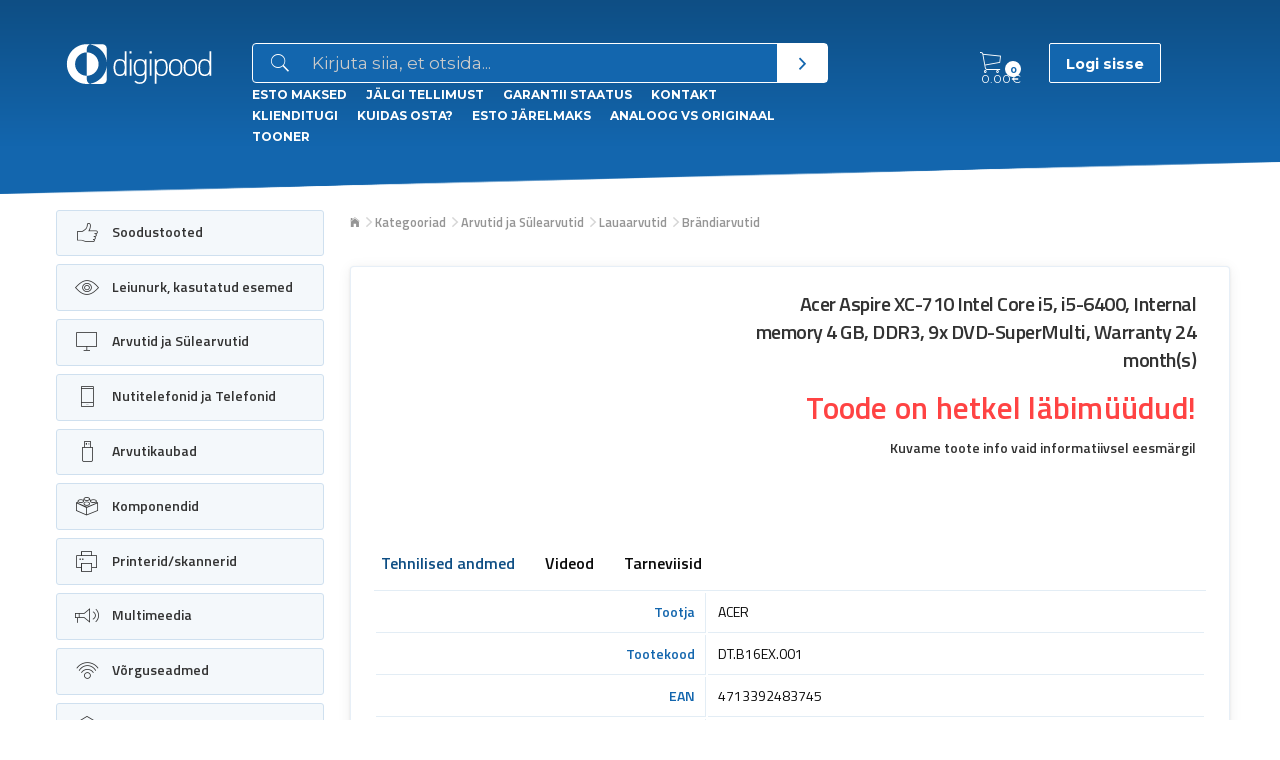

--- FILE ---
content_type: text/html; charset=UTF-8
request_url: https://digipood.eu/toode/5757/acer-aspire-xc-710-intel-core-i5-i5-6400-internal-memory-4-gb-ddr3-9x-dvd-supermulti-warranty-24-months
body_size: 31253
content:
<!DOCTYPE html>
<html lang="et" class="no-js">
<head>
    <meta charset="utf-8" />
    <meta http-equiv="x-ua-compatible" content="ie=edge">
    <meta name="viewport" content="width=device-width, initial-scale=1.0">
    <title>Acer Aspire XC-710 Intel Core i5, i5-6400, Internal memory 4 GB, DDR3, 9x DVD-SuperMulti, Warranty 24 month(s)</title>
    <meta name="description" content="Acer Aspire XC-710 Intel Core i5, i5-6400, Internal memory 4 GB, DDR3, 9x DVD-SuperMulti, Warranty 24 month(s)" >
    <meta name="keywords" content="">
        <meta property="og:title" content="Acer Aspire XC-710 Intel Core i5, i5-6400, Internal memory 4 GB, DDR3, 9x DVD-SuperMulti, Warranty 24 month(s)" />
            <meta property="og:image" content="https://digipood.eu/img/logo-fb.jpg" />
    <meta name="_token" content="fZiuhBZK7zfWvtY8rItbqetuXlgLJkun2iZeq91K"/>
    <meta name="csrf-token" content="fZiuhBZK7zfWvtY8rItbqetuXlgLJkun2iZeq91K"/>
    <script type="text/javascript">
        var offsetPct;
    </script>
        <link rel="stylesheet" href="https://digipood.eu/css_v2/app.css">
    <link href='https://fonts.googleapis.com/css?family=Montserrat:400,700|Titillium+Web:400,400italic,600,600italic,200,200italic' rel='stylesheet' type='text/css'>

    <link rel="stylesheet" href="https://digipood.eu/fe/bower_components/Ionicons/css/ionicons.min.css">
    <link rel="stylesheet" href="https://digipood.eu/fe/bower_components/font-awesome/css/font-awesome.min.css">

    <script src="https://digipood.eu/js_v2/app.js"></script>
    <script src="https://digipood.eu/fe/assets/js/app.js?b"></script>
    <script src="https://digipood.eu/js/typeahead.bundle.js"></script>
    <script src="https://digipood.eu/fe/bower_components/slick-carousel/slick/slick.min.js"></script>
    <script src='https://www.google.com/recaptcha/api.js'></script>
    <link rel="stylesheet" href="https://digipood.eu/pe-icon-7-stroke/css/pe-icon-7-stroke.css">
    <link rel="stylesheet" href="https://unpkg.com/photoswipe@5/dist/photoswipe.css">
    <script src="https://unpkg.com/photoswipe@5/dist/photoswipe-lightbox.esm.min.js" type="module"></script>
    <link rel="apple-touch-icon" sizes="57x57" href="/apple-icon-57x57.png">
    <link rel="apple-touch-icon" sizes="60x60" href="/apple-icon-60x60.png">
    <link rel="apple-touch-icon" sizes="72x72" href="/apple-icon-72x72.png">
    <link rel="apple-touch-icon" sizes="76x76" href="/apple-icon-76x76.png">
    <link rel="apple-touch-icon" sizes="114x114" href="/apple-icon-114x114.png">
    <link rel="apple-touch-icon" sizes="120x120" href="/apple-icon-120x120.png">
    <link rel="apple-touch-icon" sizes="144x144" href="/apple-icon-144x144.png">
    <link rel="apple-touch-icon" sizes="152x152" href="/apple-icon-152x152.png">
    <link rel="apple-touch-icon" sizes="180x180" href="/apple-icon-180x180.png">
    <link rel="icon" type="image/png" sizes="192x192"  href="/android-icon-192x192.png">
    <link rel="icon" type="image/png" sizes="32x32" href="/favicon-32x32.png">
    <link rel="icon" type="image/png" sizes="96x96" href="/favicon-96x96.png">
    <link rel="icon" type="image/png" sizes="16x16" href="/favicon-16x16.png">
    <link rel="manifest" href="/manifest.json">
    <meta name="msapplication-TileColor" content="#ffffff">
    <meta name="msapplication-TileImage" content="/ms-icon-144x144.png">
    <meta name="theme-color" content="#ffffff">
    <link href="https://cdn.jsdelivr.net/npm/select2@4.1.0-rc.0/dist/css/select2.min.css" rel="stylesheet" />
    <script src="https://cdn.jsdelivr.net/npm/select2@4.1.0-rc.0/dist/js/select2.min.js"></script>
    <style>
        .select2.select2-container--default .select2-selection {
            height: 2.25rem !important;
            font-size: 1rem !important;
            color: #0a0a0a !important;
        }
        .select2-selection__rendered,
        .select2-selection__arrow {
            height: 2.25rem !important;
            font-size: 1rem !important;
            color: #0a0a0a !important;
            line-height: 2 !important;
            font-weight: 700;
        }
        .select2-results__option {
            font-size: 0.9rem !important;
        }
        .select2-results__option--highlighted {
            color: #fff;
        }
        .select2-dropdown {
            box-shadow: 0 1px 3px 0 rgba(0,0,0,.08),0 2px 14px 0 rgba(0,0,0,.07),inset 0 0 0 1px rgba(19,102,174,.1) !important;
        }

        @media screen and (min-width: 64em){
            .sidebar ul.menu .level-2 {
                max-height:none!important;
            }}
    </style>

    <!--
	        <script type="text/javascript">
            window.$zopim||(function(d,s){var z=$zopim=function(c){
                z._.push(c)},$=z.s=
                d.createElement(s),e=d.getElementsByTagName(s)[0];z.set=function(o){z.set.
            _.push(o)};z._=[];z.set._=[];$.async=!0;$.setAttribute('charset','utf-8');
                $.src='//v2.zopim.com/?3zElHCPxH3kiMykKUo000yGVLERaWg1r';z.t=+new Date;$.
                    type='text/javascript';e.parentNode.insertBefore($,e)})(document,'script');
        </script>
	 -->
</head>
<body>

<!-- Load Facebook SDK for JavaScript -->
<div id="fb-root"></div>
<script>
window.fbAsyncInit = function() {
  FB.init({
    xfbml            : true,
    version          : 'v9.0'
  });
};

(function(d, s, id) {
  var js, fjs = d.getElementsByTagName(s)[0];
  if (d.getElementById(id)) return;
  js = d.createElement(s); js.id = id;
  js.src = 'https://connect.facebook.net/et_EE/sdk/xfbml.customerchat.js';
  fjs.parentNode.insertBefore(js, fjs);
}(document, 'script', 'facebook-jssdk'));</script>

<!-- Your Chat Plugin code -->
<div class="fb-customerchat"
  attribution=install_email
  page_id="991160070932979"
  theme_color="#0A7CFF"
    logged_in_greeting="Tere, Kuidas saame abiks olla?"
    logged_out_greeting="Tere, Kuidas saame abiks olla?">
</div>



            <script type="text/javascript">
            (function(i,s,o,g,r,a,m){i['GoogleAnalyticsObject']=r;i[r]=i[r]||function(){
                (i[r].q=i[r].q||[]).push(arguments)},i[r].l=1*new Date();a=s.createElement(o),
                m=s.getElementsByTagName(o)[0];a.async=1;a.src=g;m.parentNode.insertBefore(a,m)
            })(window,document,'script','https://www.google-analytics.com/analytics.js','ga');
            ga('create', 'UA-83706836-1', 'auto');
            ga('send', 'pageview');
        </script>
    
    <a class="sidebar-collapse" href="#">
        <div>
            <span></span>
        </div>
    </a>

    <div class="notification added-to-cart hide">
        <span class="h6">Toode on lisatud ostukorvi!</span>
    </div>

    <section class="header">
        <div class="row header-row">
            <div class="columns large-2 logo-cont" >
                <a href="/"><img src="https://digipood.eu/fe/assets/img/digipood-final-white.svg" class="logo"  alt=""></a>
            </div>
            <div class="columns large-6 small-12 medium-expand">
                <form action="https://digipood.eu/otsing" method="get">
                    <div class="input-group">
                        <label for="inp-search" class="label plain"><i class="icon ion-ios-search x2"></i></label>
                        <input type="search" aria-label="Otsingukast" id="inp-search" name="q" value="" placeholder="Kirjuta siia, et otsida...">
                        <button type="submit" class="button plain" aria-label="Otsi" ><i class="icon ion-chevron-right"></i></button>
                    </div>
                </form>
                <div class="small-links">
                                                                        <a href="/esto">ESTO Maksed</a>
                                                    <a href="/tellimuse-jalgimine">Jälgi tellimust</a>
                                                    <a href="/garantii">Garantii staatus</a>
                                                    <a href="/kontakt">Kontakt</a>
                                                    <a href="/klienditugi">Klienditugi</a>
                                                    <a href="/kuidasosta">Kuidas osta?</a>
                                                    <a href="/esto2">esto Järelmaks</a>
                                                    <a href="https://condor.ee/tahma-ja-tindikassetid/">Analoog vs Originaal tooner</a>
                                                            </div>
            </div>
            <div class="columns cartmenuarea  medium-12 large-3  text-right">
                <ul class="menu">
                    <li class="cart expand">
                        <a href="https://digipood.eu/ostukorv">
                            <i class="ion-ios-cart-outline icon icon-large"></i>
                            <span class="count">
                                    <span class="badge" id="cart-total-quantity">0</span>
                                </span>
                            <span class="sum">
                                    <span id="cart-total-price">0.00</span>€
                                </span>
                        </a>
                    </li>
                    <li>
                                                    <a href="https://digipood.eu/user/login" class="button login">Logi sisse</a>
                        
                    </li>
                </ul>
            </div>
        </div>
    </section>

    <section class="body has-top-bg-image">
        <div class="row large-horizontal">
            <div class="columns medium-4 large-3 small-12 ">

                <div class="sidebar">
                    <div class="onlyonmobile tm">
                                                    <a href="https://digipood.eu/user/login" class="button login">Logi sisse</a>
                                            </div>
                    <h4 class="onlyonmobile">Menüü</h4>

                    <div class="small-links onlyonmobile">
                                                                                    <a href="/esto">ESTO Maksed</a>
                                                            <a href="/tellimuse-jalgimine">Jälgi oma tellimust</a>
                                                            <a href="/garantii">Garantii staatus</a>
                                                            <a href="/kontakt">Kontakt</a>
                                                            <a href="/klienditugi">Klienditugi</a>
                                                            <a href="/kuidasosta">Kuidas osta?</a>
                                                            <a href="/esto2">esto Järelmaks</a>
                                                            <a href="https://condor.ee/tahma-ja-tindikassetid/">Analoog vs Originaal tooner</a>
                                                                        </div>

                    <ul class="menu level-1 dropdown" id="main-menu-res" data-responsive-menu="drilldown medium-dropdown" data-back-button="<li class='js-drilldown-back'><a>Tagasi</a></li>">
                                                    <li class="main-sub  is-dropdown-submenu-parent is-drilldown-submenu-parent  " role="menuitem" aria-haspopup="true">
    <a href="https://digipood.eu/kategooria/soodustooted-448">
		            <div class="icon-wrap">
                <i class="icon-huge icon-category--448"></i>
            </div>
            <span class="content">Soodustooted</span>
		    </a>

	        <ul class="menu vertical level-2 ">
            <li class="main">
                <a href="https://digipood.eu/kategooria/soodustooted-448">Kõik Soodustooted</a>
            </li>

                    </ul>
	</li><li class="main-sub  is-dropdown-submenu-parent is-drilldown-submenu-parent  " role="menuitem" aria-haspopup="true">
    <a href="https://digipood.eu/kategooria/leiunurk-kasutatud-esemed-68">
		            <div class="icon-wrap">
                <i class="icon-huge icon-category--68"></i>
            </div>
            <span class="content">Leiunurk, kasutatud esemed</span>
		    </a>

	        <ul class="menu vertical level-2 ">
            <li class="main">
                <a href="https://digipood.eu/kategooria/leiunurk-kasutatud-esemed-68">Kõik Leiunurk, kasutatud esemed</a>
            </li>

                            <li >
                    <a href="https://digipood.eu/kategooria/leiunurk-kasutatud-esemed-68/kategoriseerimata-357">Kategoriseerimata</a>

                                            <ul class="subm ">
                            <li class="main">
                                <a href="https://digipood.eu/kategooria/leiunurk-kasutatud-esemed-68/kategoriseerimata-357">Kõik Kategoriseerimata</a>
                            </li>

                                                            <li >
                                    <a href="https://digipood.eu/kategooria/leiunurk-kasutatud-esemed-68/kategoriseerimata-357/as-661">AS</a>

                                                                            <ul class="subm ">
                                            <li class="main">
                                                <a href="https://digipood.eu/kategooria/leiunurk-kasutatud-esemed-68/kategoriseerimata-357/as-661">Kõik AS</a>
                                            </li>

                                                                                    </ul>
                                                                    </li>
                                                            <li >
                                    <a href="https://digipood.eu/kategooria/leiunurk-kasutatud-esemed-68/kategoriseerimata-357/a5-747">A5</a>

                                                                            <ul class="subm ">
                                            <li class="main">
                                                <a href="https://digipood.eu/kategooria/leiunurk-kasutatud-esemed-68/kategoriseerimata-357/a5-747">Kõik A5</a>
                                            </li>

                                                                                    </ul>
                                                                    </li>
                                                            <li >
                                    <a href="https://digipood.eu/kategooria/leiunurk-kasutatud-esemed-68/kategoriseerimata-357/bl-758">BL</a>

                                                                            <ul class="subm ">
                                            <li class="main">
                                                <a href="https://digipood.eu/kategooria/leiunurk-kasutatud-esemed-68/kategoriseerimata-357/bl-758">Kõik BL</a>
                                            </li>

                                                                                    </ul>
                                                                    </li>
                                                            <li >
                                    <a href="https://digipood.eu/kategooria/leiunurk-kasutatud-esemed-68/kategoriseerimata-357/ladu-a3-358">Ladu A3</a>

                                                                            <ul class="subm ">
                                            <li class="main">
                                                <a href="https://digipood.eu/kategooria/leiunurk-kasutatud-esemed-68/kategoriseerimata-357/ladu-a3-358">Kõik Ladu A3</a>
                                            </li>

                                                                                    </ul>
                                                                    </li>
                                                            <li >
                                    <a href="https://digipood.eu/kategooria/leiunurk-kasutatud-esemed-68/kategoriseerimata-357/baltic9-359">Baltic9</a>

                                                                            <ul class="subm ">
                                            <li class="main">
                                                <a href="https://digipood.eu/kategooria/leiunurk-kasutatud-esemed-68/kategoriseerimata-357/baltic9-359">Kõik Baltic9</a>
                                            </li>

                                                                                    </ul>
                                                                    </li>
                                                            <li >
                                    <a href="https://digipood.eu/kategooria/leiunurk-kasutatud-esemed-68/kategoriseerimata-357/ac-360">AC</a>

                                                                            <ul class="subm ">
                                            <li class="main">
                                                <a href="https://digipood.eu/kategooria/leiunurk-kasutatud-esemed-68/kategoriseerimata-357/ac-360">Kõik AC</a>
                                            </li>

                                                                                    </ul>
                                                                    </li>
                                                            <li >
                                    <a href="https://digipood.eu/kategooria/leiunurk-kasutatud-esemed-68/kategoriseerimata-357/al1-361">AL1</a>

                                                                            <ul class="subm ">
                                            <li class="main">
                                                <a href="https://digipood.eu/kategooria/leiunurk-kasutatud-esemed-68/kategoriseerimata-357/al1-361">Kõik AL1</a>
                                            </li>

                                                                                    </ul>
                                                                    </li>
                                                            <li >
                                    <a href="https://digipood.eu/kategooria/leiunurk-kasutatud-esemed-68/kategoriseerimata-357/e1-362">E1</a>

                                                                            <ul class="subm ">
                                            <li class="main">
                                                <a href="https://digipood.eu/kategooria/leiunurk-kasutatud-esemed-68/kategoriseerimata-357/e1-362">Kõik E1</a>
                                            </li>

                                                                                    </ul>
                                                                    </li>
                                                            <li >
                                    <a href="https://digipood.eu/kategooria/leiunurk-kasutatud-esemed-68/kategoriseerimata-357/o1-479">O1 </a>

                                                                            <ul class="subm ">
                                            <li class="main">
                                                <a href="https://digipood.eu/kategooria/leiunurk-kasutatud-esemed-68/kategoriseerimata-357/o1-479">Kõik O1 </a>
                                            </li>

                                                                                    </ul>
                                                                    </li>
                                                    </ul>
                                    </li>
                    </ul>
	</li><li class="main-sub  is-dropdown-submenu-parent is-drilldown-submenu-parent  " role="menuitem" aria-haspopup="true">
    <a href="https://digipood.eu/kategooria/arvutid-ja-sulearvutid-345">
		            <div class="icon-wrap">
                <i class="icon-huge icon-category--345"></i>
            </div>
            <span class="content">Arvutid ja Sülearvutid</span>
		    </a>

	        <ul class="menu vertical level-2 ">
            <li class="main">
                <a href="https://digipood.eu/kategooria/arvutid-ja-sulearvutid-345">Kõik Arvutid ja Sülearvutid</a>
            </li>

                            <li >
                    <a href="https://digipood.eu/kategooria/arvutid-ja-sulearvutid-345/sulearvutid-ja-tarvikud-765">Sülearvutid ja Tarvikud</a>

                                            <ul class="subm ">
                            <li class="main">
                                <a href="https://digipood.eu/kategooria/arvutid-ja-sulearvutid-345/sulearvutid-ja-tarvikud-765">Kõik Sülearvutid ja Tarvikud</a>
                            </li>

                                                            <li >
                                    <a href="https://digipood.eu/kategooria/arvutid-ja-sulearvutid-345/sulearvutid-ja-tarvikud-765/sulearvutid-370">Sülearvutid</a>

                                                                            <ul class="subm ">
                                            <li class="main">
                                                <a href="https://digipood.eu/kategooria/arvutid-ja-sulearvutid-345/sulearvutid-ja-tarvikud-765/sulearvutid-370">Kõik Sülearvutid</a>
                                            </li>

                                                                                    </ul>
                                                                    </li>
                                                            <li >
                                    <a href="https://digipood.eu/kategooria/arvutid-ja-sulearvutid-345/sulearvutid-ja-tarvikud-765/sulearvutite-tarvikud-220">Sülearvutite tarvikud</a>

                                                                            <ul class="subm ">
                                            <li class="main">
                                                <a href="https://digipood.eu/kategooria/arvutid-ja-sulearvutid-345/sulearvutid-ja-tarvikud-765/sulearvutite-tarvikud-220">Kõik Sülearvutite tarvikud</a>
                                            </li>

                                                                                            <li >
                                                    <a href="https://digipood.eu/kategooria/arvutid-ja-sulearvutid-345/sulearvutid-ja-tarvikud-765/sulearvutite-tarvikud-220/akud-sulearvutile-369">Akud sülearvutile</a>

                                                                                                            <ul class="subm ">
                                                            <li class="main">
                                                                <a href="https://digipood.eu/kategooria/arvutid-ja-sulearvutid-345/sulearvutid-ja-tarvikud-765/sulearvutite-tarvikud-220/akud-sulearvutile-369">Kõik Akud sülearvutile</a>
                                                            </li>

                                                                                                                    </ul>
                                                                                                    </li>
                                                                                            <li >
                                                    <a href="https://digipood.eu/kategooria/arvutid-ja-sulearvutid-345/sulearvutid-ja-tarvikud-765/sulearvutite-tarvikud-220/dokid-267">Dokid</a>

                                                                                                            <ul class="subm ">
                                                            <li class="main">
                                                                <a href="https://digipood.eu/kategooria/arvutid-ja-sulearvutid-345/sulearvutid-ja-tarvikud-765/sulearvutite-tarvikud-220/dokid-267">Kõik Dokid</a>
                                                            </li>

                                                                                                                    </ul>
                                                                                                    </li>
                                                                                            <li >
                                                    <a href="https://digipood.eu/kategooria/arvutid-ja-sulearvutid-345/sulearvutid-ja-tarvikud-765/sulearvutite-tarvikud-220/ekraanid-443">Ekraanid</a>

                                                                                                            <ul class="subm ">
                                                            <li class="main">
                                                                <a href="https://digipood.eu/kategooria/arvutid-ja-sulearvutid-345/sulearvutid-ja-tarvikud-765/sulearvutite-tarvikud-220/ekraanid-443">Kõik Ekraanid</a>
                                                            </li>

                                                                                                                    </ul>
                                                                                                    </li>
                                                                                            <li >
                                                    <a href="https://digipood.eu/kategooria/arvutid-ja-sulearvutid-345/sulearvutid-ja-tarvikud-765/sulearvutite-tarvikud-220/jahutusalused-265">Jahutusalused</a>

                                                                                                            <ul class="subm ">
                                                            <li class="main">
                                                                <a href="https://digipood.eu/kategooria/arvutid-ja-sulearvutid-345/sulearvutid-ja-tarvikud-765/sulearvutite-tarvikud-220/jahutusalused-265">Kõik Jahutusalused</a>
                                                            </li>

                                                                                                                    </ul>
                                                                                                    </li>
                                                                                            <li >
                                                    <a href="https://digipood.eu/kategooria/arvutid-ja-sulearvutid-345/sulearvutid-ja-tarvikud-765/sulearvutite-tarvikud-220/klaviatuurikleebised-273">Klaviatuurikleebised</a>

                                                                                                            <ul class="subm ">
                                                            <li class="main">
                                                                <a href="https://digipood.eu/kategooria/arvutid-ja-sulearvutid-345/sulearvutid-ja-tarvikud-765/sulearvutite-tarvikud-220/klaviatuurikleebised-273">Kõik Klaviatuurikleebised</a>
                                                            </li>

                                                                                                                    </ul>
                                                                                                    </li>
                                                                                            <li >
                                                    <a href="https://digipood.eu/kategooria/arvutid-ja-sulearvutid-345/sulearvutid-ja-tarvikud-765/sulearvutite-tarvikud-220/kotid-ja-umbrised-261">Kotid ja Ümbrised</a>

                                                                                                            <ul class="subm ">
                                                            <li class="main">
                                                                <a href="https://digipood.eu/kategooria/arvutid-ja-sulearvutid-345/sulearvutid-ja-tarvikud-765/sulearvutite-tarvikud-220/kotid-ja-umbrised-261">Kõik Kotid ja Ümbrised</a>
                                                            </li>

                                                                                                                    </ul>
                                                                                                    </li>
                                                                                            <li >
                                                    <a href="https://digipood.eu/kategooria/arvutid-ja-sulearvutid-345/sulearvutid-ja-tarvikud-765/sulearvutite-tarvikud-220/laadijad-268">Laadijad</a>

                                                                                                            <ul class="subm ">
                                                            <li class="main">
                                                                <a href="https://digipood.eu/kategooria/arvutid-ja-sulearvutid-345/sulearvutid-ja-tarvikud-765/sulearvutite-tarvikud-220/laadijad-268">Kõik Laadijad</a>
                                                            </li>

                                                                                                                    </ul>
                                                                                                    </li>
                                                                                            <li >
                                                    <a href="https://digipood.eu/kategooria/arvutid-ja-sulearvutid-345/sulearvutid-ja-tarvikud-765/sulearvutite-tarvikud-220/teised-varuosad-371">Teised varuosad</a>

                                                                                                            <ul class="subm ">
                                                            <li class="main">
                                                                <a href="https://digipood.eu/kategooria/arvutid-ja-sulearvutid-345/sulearvutid-ja-tarvikud-765/sulearvutite-tarvikud-220/teised-varuosad-371">Kõik Teised varuosad</a>
                                                            </li>

                                                                                                                    </ul>
                                                                                                    </li>
                                                                                            <li >
                                                    <a href="https://digipood.eu/kategooria/arvutid-ja-sulearvutid-345/sulearvutid-ja-tarvikud-765/sulearvutite-tarvikud-220/uleminekud-269">Üleminekud</a>

                                                                                                            <ul class="subm ">
                                                            <li class="main">
                                                                <a href="https://digipood.eu/kategooria/arvutid-ja-sulearvutid-345/sulearvutid-ja-tarvikud-765/sulearvutite-tarvikud-220/uleminekud-269">Kõik Üleminekud</a>
                                                            </li>

                                                                                                                    </ul>
                                                                                                    </li>
                                                                                    </ul>
                                                                    </li>
                                                    </ul>
                                    </li>
                            <li >
                    <a href="https://digipood.eu/kategooria/arvutid-ja-sulearvutid-345/tahvelarvutid-ja-tarvikud-766">Tahvelarvutid ja Tarvikud</a>

                                            <ul class="subm ">
                            <li class="main">
                                <a href="https://digipood.eu/kategooria/arvutid-ja-sulearvutid-345/tahvelarvutid-ja-tarvikud-766">Kõik Tahvelarvutid ja Tarvikud</a>
                            </li>

                                                            <li >
                                    <a href="https://digipood.eu/kategooria/arvutid-ja-sulearvutid-345/tahvelarvutid-ja-tarvikud-766/tahvelarvutid-63">Tahvelarvutid</a>

                                                                            <ul class="subm ">
                                            <li class="main">
                                                <a href="https://digipood.eu/kategooria/arvutid-ja-sulearvutid-345/tahvelarvutid-ja-tarvikud-766/tahvelarvutid-63">Kõik Tahvelarvutid</a>
                                            </li>

                                                                                    </ul>
                                                                    </li>
                                                            <li >
                                    <a href="https://digipood.eu/kategooria/arvutid-ja-sulearvutid-345/tahvelarvutid-ja-tarvikud-766/tahvelarvutite-tarvikud-583">Tahvelarvutite tarvikud</a>

                                                                            <ul class="subm ">
                                            <li class="main">
                                                <a href="https://digipood.eu/kategooria/arvutid-ja-sulearvutid-345/tahvelarvutid-ja-tarvikud-766/tahvelarvutite-tarvikud-583">Kõik Tahvelarvutite tarvikud</a>
                                            </li>

                                                                                            <li >
                                                    <a href="https://digipood.eu/kategooria/arvutid-ja-sulearvutid-345/tahvelarvutid-ja-tarvikud-766/tahvelarvutite-tarvikud-583/kaaned-klaviatuurid-584">Kaaned, Klaviatuurid</a>

                                                                                                            <ul class="subm ">
                                                            <li class="main">
                                                                <a href="https://digipood.eu/kategooria/arvutid-ja-sulearvutid-345/tahvelarvutid-ja-tarvikud-766/tahvelarvutite-tarvikud-583/kaaned-klaviatuurid-584">Kõik Kaaned, Klaviatuurid</a>
                                                            </li>

                                                                                                                    </ul>
                                                                                                    </li>
                                                                                            <li >
                                                    <a href="https://digipood.eu/kategooria/arvutid-ja-sulearvutid-345/tahvelarvutid-ja-tarvikud-766/tahvelarvutite-tarvikud-583/kaitsekiled-585">Kaitsekiled</a>

                                                                                                            <ul class="subm ">
                                                            <li class="main">
                                                                <a href="https://digipood.eu/kategooria/arvutid-ja-sulearvutid-345/tahvelarvutid-ja-tarvikud-766/tahvelarvutite-tarvikud-583/kaitsekiled-585">Kõik Kaitsekiled</a>
                                                            </li>

                                                                                                                    </ul>
                                                                                                    </li>
                                                                                    </ul>
                                                                    </li>
                                                    </ul>
                                    </li>
                            <li >
                    <a href="https://digipood.eu/kategooria/arvutid-ja-sulearvutid-345/lauaarvutid-7">Lauaarvutid</a>

                                            <ul class="subm ">
                            <li class="main">
                                <a href="https://digipood.eu/kategooria/arvutid-ja-sulearvutid-345/lauaarvutid-7">Kõik Lauaarvutid</a>
                            </li>

                                                            <li >
                                    <a href="https://digipood.eu/kategooria/arvutid-ja-sulearvutid-345/lauaarvutid-7/barebone-128">Barebone</a>

                                                                            <ul class="subm ">
                                            <li class="main">
                                                <a href="https://digipood.eu/kategooria/arvutid-ja-sulearvutid-345/lauaarvutid-7/barebone-128">Kõik Barebone</a>
                                            </li>

                                                                                    </ul>
                                                                    </li>
                                                            <li >
                                    <a href="https://digipood.eu/kategooria/arvutid-ja-sulearvutid-345/lauaarvutid-7/brandiarvutid-367">Brändiarvutid</a>

                                                                            <ul class="subm ">
                                            <li class="main">
                                                <a href="https://digipood.eu/kategooria/arvutid-ja-sulearvutid-345/lauaarvutid-7/brandiarvutid-367">Kõik Brändiarvutid</a>
                                            </li>

                                                                                    </ul>
                                                                    </li>
                                                            <li >
                                    <a href="https://digipood.eu/kategooria/arvutid-ja-sulearvutid-345/lauaarvutid-7/compute-sticks-366">Compute stick&#039;s</a>

                                                                            <ul class="subm ">
                                            <li class="main">
                                                <a href="https://digipood.eu/kategooria/arvutid-ja-sulearvutid-345/lauaarvutid-7/compute-sticks-366">Kõik Compute stick&#039;s</a>
                                            </li>

                                                                                    </ul>
                                                                    </li>
                                                            <li >
                                    <a href="https://digipood.eu/kategooria/arvutid-ja-sulearvutid-345/lauaarvutid-7/koik-uhes-aio-440">Kõik ühes (AIO)</a>

                                                                            <ul class="subm ">
                                            <li class="main">
                                                <a href="https://digipood.eu/kategooria/arvutid-ja-sulearvutid-345/lauaarvutid-7/koik-uhes-aio-440">Kõik Kõik ühes (AIO)</a>
                                            </li>

                                                                                    </ul>
                                                                    </li>
                                                            <li >
                                    <a href="https://digipood.eu/kategooria/arvutid-ja-sulearvutid-345/lauaarvutid-7/nuc-brix-ja-mini-490">NUC, BRIX ja Mini</a>

                                                                            <ul class="subm ">
                                            <li class="main">
                                                <a href="https://digipood.eu/kategooria/arvutid-ja-sulearvutid-345/lauaarvutid-7/nuc-brix-ja-mini-490">Kõik NUC, BRIX ja Mini</a>
                                            </li>

                                                                                    </ul>
                                                                    </li>
                                                            <li >
                                    <a href="https://digipood.eu/kategooria/arvutid-ja-sulearvutid-345/lauaarvutid-7/terminalid-533">Terminalid</a>

                                                                            <ul class="subm ">
                                            <li class="main">
                                                <a href="https://digipood.eu/kategooria/arvutid-ja-sulearvutid-345/lauaarvutid-7/terminalid-533">Kõik Terminalid</a>
                                            </li>

                                                                                    </ul>
                                                                    </li>
                                                    </ul>
                                    </li>
                            <li >
                    <a href="https://digipood.eu/kategooria/arvutid-ja-sulearvutid-345/serverid-158">Serverid</a>

                                            <ul class="subm ">
                            <li class="main">
                                <a href="https://digipood.eu/kategooria/arvutid-ja-sulearvutid-345/serverid-158">Kõik Serverid</a>
                            </li>

                                                            <li >
                                    <a href="https://digipood.eu/kategooria/arvutid-ja-sulearvutid-345/serverid-158/serverid-589">Serverid</a>

                                                                            <ul class="subm ">
                                            <li class="main">
                                                <a href="https://digipood.eu/kategooria/arvutid-ja-sulearvutid-345/serverid-158/serverid-589">Kõik Serverid</a>
                                            </li>

                                                                                            <li >
                                                    <a href="https://digipood.eu/kategooria/arvutid-ja-sulearvutid-345/serverid-158/serverid-589/serveri-bareboned-167">Serveri Barebone&#039;d</a>

                                                                                                            <ul class="subm ">
                                                            <li class="main">
                                                                <a href="https://digipood.eu/kategooria/arvutid-ja-sulearvutid-345/serverid-158/serverid-589/serveri-bareboned-167">Kõik Serveri Barebone&#039;d</a>
                                                            </li>

                                                                                                                    </ul>
                                                                                                    </li>
                                                                                            <li >
                                                    <a href="https://digipood.eu/kategooria/arvutid-ja-sulearvutid-345/serverid-158/serverid-589/brandiserverid-434">Brändiserverid</a>

                                                                                                            <ul class="subm ">
                                                            <li class="main">
                                                                <a href="https://digipood.eu/kategooria/arvutid-ja-sulearvutid-345/serverid-158/serverid-589/brandiserverid-434">Kõik Brändiserverid</a>
                                                            </li>

                                                                                                                    </ul>
                                                                                                    </li>
                                                                                    </ul>
                                                                    </li>
                                                    </ul>
                                    </li>
                    </ul>
	</li><li class="main-sub  is-dropdown-submenu-parent is-drilldown-submenu-parent  " role="menuitem" aria-haspopup="true">
    <a href="https://digipood.eu/kategooria/nutitelefonid-ja-telefonid-356">
		            <div class="icon-wrap">
                <i class="icon-huge icon-category--356"></i>
            </div>
            <span class="content">Nutitelefonid ja Telefonid</span>
		    </a>

	        <ul class="menu vertical level-2 ">
            <li class="main">
                <a href="https://digipood.eu/kategooria/nutitelefonid-ja-telefonid-356">Kõik Nutitelefonid ja Telefonid</a>
            </li>

                            <li >
                    <a href="https://digipood.eu/kategooria/nutitelefonid-ja-telefonid-356/telefonid-lugerid-494">Telefonid/Lugerid</a>

                                            <ul class="subm ">
                            <li class="main">
                                <a href="https://digipood.eu/kategooria/nutitelefonid-ja-telefonid-356/telefonid-lugerid-494">Kõik Telefonid/Lugerid</a>
                            </li>

                                                            <li >
                                    <a href="https://digipood.eu/kategooria/nutitelefonid-ja-telefonid-356/telefonid-lugerid-494/elugerid-107">eLugerid</a>

                                                                            <ul class="subm ">
                                            <li class="main">
                                                <a href="https://digipood.eu/kategooria/nutitelefonid-ja-telefonid-356/telefonid-lugerid-494/elugerid-107">Kõik eLugerid</a>
                                            </li>

                                                                                            <li >
                                                    <a href="https://digipood.eu/kategooria/nutitelefonid-ja-telefonid-356/telefonid-lugerid-494/elugerid-107/elugerite-tarvikud-511">eLugerite Tarvikud</a>

                                                                                                            <ul class="subm ">
                                                            <li class="main">
                                                                <a href="https://digipood.eu/kategooria/nutitelefonid-ja-telefonid-356/telefonid-lugerid-494/elugerid-107/elugerite-tarvikud-511">Kõik eLugerite Tarvikud</a>
                                                            </li>

                                                                                                                    </ul>
                                                                                                    </li>
                                                                                    </ul>
                                                                    </li>
                                                            <li >
                                    <a href="https://digipood.eu/kategooria/nutitelefonid-ja-telefonid-356/telefonid-lugerid-494/nutitelefonid-204">Nutitelefonid</a>

                                                                            <ul class="subm ">
                                            <li class="main">
                                                <a href="https://digipood.eu/kategooria/nutitelefonid-ja-telefonid-356/telefonid-lugerid-494/nutitelefonid-204">Kõik Nutitelefonid</a>
                                            </li>

                                                                                    </ul>
                                                                    </li>
                                                            <li >
                                    <a href="https://digipood.eu/kategooria/nutitelefonid-ja-telefonid-356/telefonid-lugerid-494/nuputelefonid-569">Nuputelefonid</a>

                                                                            <ul class="subm ">
                                            <li class="main">
                                                <a href="https://digipood.eu/kategooria/nutitelefonid-ja-telefonid-356/telefonid-lugerid-494/nuputelefonid-569">Kõik Nuputelefonid</a>
                                            </li>

                                                                                    </ul>
                                                                    </li>
                                                    </ul>
                                    </li>
                            <li >
                    <a href="https://digipood.eu/kategooria/nutitelefonid-ja-telefonid-356/droonid-droidid-robotid-275">Droonid, Droidid, Robotid</a>

                                            <ul class="subm ">
                            <li class="main">
                                <a href="https://digipood.eu/kategooria/nutitelefonid-ja-telefonid-356/droonid-droidid-robotid-275">Kõik Droonid, Droidid, Robotid</a>
                            </li>

                                                            <li >
                                    <a href="https://digipood.eu/kategooria/nutitelefonid-ja-telefonid-356/droonid-droidid-robotid-275/droonid-180">Droonid</a>

                                                                            <ul class="subm ">
                                            <li class="main">
                                                <a href="https://digipood.eu/kategooria/nutitelefonid-ja-telefonid-356/droonid-droidid-robotid-275/droonid-180">Kõik Droonid</a>
                                            </li>

                                                                                    </ul>
                                                                    </li>
                                                            <li >
                                    <a href="https://digipood.eu/kategooria/nutitelefonid-ja-telefonid-356/droonid-droidid-robotid-275/droonide-tarvikud-573">Droonide tarvikud</a>

                                                                            <ul class="subm ">
                                            <li class="main">
                                                <a href="https://digipood.eu/kategooria/nutitelefonid-ja-telefonid-356/droonid-droidid-robotid-275/droonide-tarvikud-573">Kõik Droonide tarvikud</a>
                                            </li>

                                                                                    </ul>
                                                                    </li>
                                                    </ul>
                                    </li>
                            <li >
                    <a href="https://digipood.eu/kategooria/nutitelefonid-ja-telefonid-356/muud-nutiseadmed-229">Muud nutiseadmed</a>

                                            <ul class="subm ">
                            <li class="main">
                                <a href="https://digipood.eu/kategooria/nutitelefonid-ja-telefonid-356/muud-nutiseadmed-229">Kõik Muud nutiseadmed</a>
                            </li>

                                                            <li >
                                    <a href="https://digipood.eu/kategooria/nutitelefonid-ja-telefonid-356/muud-nutiseadmed-229/nutikellad-230">Nutikellad</a>

                                                                            <ul class="subm ">
                                            <li class="main">
                                                <a href="https://digipood.eu/kategooria/nutitelefonid-ja-telefonid-356/muud-nutiseadmed-229/nutikellad-230">Kõik Nutikellad</a>
                                            </li>

                                                                                    </ul>
                                                                    </li>
                                                            <li >
                                    <a href="https://digipood.eu/kategooria/nutitelefonid-ja-telefonid-356/muud-nutiseadmed-229/aktiivsusmonitorid-288">Aktiivsusmonitorid</a>

                                                                            <ul class="subm ">
                                            <li class="main">
                                                <a href="https://digipood.eu/kategooria/nutitelefonid-ja-telefonid-356/muud-nutiseadmed-229/aktiivsusmonitorid-288">Kõik Aktiivsusmonitorid</a>
                                            </li>

                                                                                    </ul>
                                                                    </li>
                                                            <li >
                                    <a href="https://digipood.eu/kategooria/nutitelefonid-ja-telefonid-356/muud-nutiseadmed-229/raadiosaatjad-374">Raadiosaatjad</a>

                                                                            <ul class="subm ">
                                            <li class="main">
                                                <a href="https://digipood.eu/kategooria/nutitelefonid-ja-telefonid-356/muud-nutiseadmed-229/raadiosaatjad-374">Kõik Raadiosaatjad</a>
                                            </li>

                                                                                    </ul>
                                                                    </li>
                                                            <li >
                                    <a href="https://digipood.eu/kategooria/nutitelefonid-ja-telefonid-356/muud-nutiseadmed-229/nutiprillid-3d-ja-vr-prillid-410">Nutiprillid, 3D ja VR prillid</a>

                                                                            <ul class="subm ">
                                            <li class="main">
                                                <a href="https://digipood.eu/kategooria/nutitelefonid-ja-telefonid-356/muud-nutiseadmed-229/nutiprillid-3d-ja-vr-prillid-410">Kõik Nutiprillid, 3D ja VR prillid</a>
                                            </li>

                                                                                    </ul>
                                                                    </li>
                                                    </ul>
                                    </li>
                            <li >
                    <a href="https://digipood.eu/kategooria/nutitelefonid-ja-telefonid-356/nutiseadmete-tarvikud-207">Nutiseadmete tarvikud</a>

                                            <ul class="subm ">
                            <li class="main">
                                <a href="https://digipood.eu/kategooria/nutitelefonid-ja-telefonid-356/nutiseadmete-tarvikud-207">Kõik Nutiseadmete tarvikud</a>
                            </li>

                                                            <li >
                                    <a href="https://digipood.eu/kategooria/nutitelefonid-ja-telefonid-356/nutiseadmete-tarvikud-207/kaed-vabad-handsfree-679">Käed vabad ( Handsfree)</a>

                                                                            <ul class="subm ">
                                            <li class="main">
                                                <a href="https://digipood.eu/kategooria/nutitelefonid-ja-telefonid-356/nutiseadmete-tarvikud-207/kaed-vabad-handsfree-679">Kõik Käed vabad ( Handsfree)</a>
                                            </li>

                                                                                    </ul>
                                                                    </li>
                                                            <li >
                                    <a href="https://digipood.eu/kategooria/nutitelefonid-ja-telefonid-356/nutiseadmete-tarvikud-207/teised-tarvikud-688">Teised tarvikud</a>

                                                                            <ul class="subm ">
                                            <li class="main">
                                                <a href="https://digipood.eu/kategooria/nutitelefonid-ja-telefonid-356/nutiseadmete-tarvikud-207/teised-tarvikud-688">Kõik Teised tarvikud</a>
                                            </li>

                                                                                    </ul>
                                                                    </li>
                                                            <li >
                                    <a href="https://digipood.eu/kategooria/nutitelefonid-ja-telefonid-356/nutiseadmete-tarvikud-207/akud-412">Akud</a>

                                                                            <ul class="subm ">
                                            <li class="main">
                                                <a href="https://digipood.eu/kategooria/nutitelefonid-ja-telefonid-356/nutiseadmete-tarvikud-207/akud-412">Kõik Akud</a>
                                            </li>

                                                                                    </ul>
                                                                    </li>
                                                            <li >
                                    <a href="https://digipood.eu/kategooria/nutitelefonid-ja-telefonid-356/nutiseadmete-tarvikud-207/akupangad-191">Akupangad</a>

                                                                            <ul class="subm ">
                                            <li class="main">
                                                <a href="https://digipood.eu/kategooria/nutitelefonid-ja-telefonid-356/nutiseadmete-tarvikud-207/akupangad-191">Kõik Akupangad</a>
                                            </li>

                                                                                    </ul>
                                                                    </li>
                                                            <li >
                                    <a href="https://digipood.eu/kategooria/nutitelefonid-ja-telefonid-356/nutiseadmete-tarvikud-207/autolaadijad-ja-adapterid-646">Autolaadijad ja Adapterid</a>

                                                                            <ul class="subm ">
                                            <li class="main">
                                                <a href="https://digipood.eu/kategooria/nutitelefonid-ja-telefonid-356/nutiseadmete-tarvikud-207/autolaadijad-ja-adapterid-646">Kõik Autolaadijad ja Adapterid</a>
                                            </li>

                                                                                    </ul>
                                                                    </li>
                                                            <li >
                                    <a href="https://digipood.eu/kategooria/nutitelefonid-ja-telefonid-356/nutiseadmete-tarvikud-207/dokid-647">Dokid</a>

                                                                            <ul class="subm ">
                                            <li class="main">
                                                <a href="https://digipood.eu/kategooria/nutitelefonid-ja-telefonid-356/nutiseadmete-tarvikud-207/dokid-647">Kõik Dokid</a>
                                            </li>

                                                                                    </ul>
                                                                    </li>
                                                            <li >
                                    <a href="https://digipood.eu/kategooria/nutitelefonid-ja-telefonid-356/nutiseadmete-tarvikud-207/hoidikud-561">Hoidikud</a>

                                                                            <ul class="subm ">
                                            <li class="main">
                                                <a href="https://digipood.eu/kategooria/nutitelefonid-ja-telefonid-356/nutiseadmete-tarvikud-207/hoidikud-561">Kõik Hoidikud</a>
                                            </li>

                                                                                    </ul>
                                                                    </li>
                                                            <li >
                                    <a href="https://digipood.eu/kategooria/nutitelefonid-ja-telefonid-356/nutiseadmete-tarvikud-207/kaitsekiled-karastatud-klaasid-291">Kaitsekiled, karastatud klaasid</a>

                                                                            <ul class="subm ">
                                            <li class="main">
                                                <a href="https://digipood.eu/kategooria/nutitelefonid-ja-telefonid-356/nutiseadmete-tarvikud-207/kaitsekiled-karastatud-klaasid-291">Kõik Kaitsekiled, karastatud klaasid</a>
                                            </li>

                                                                                    </ul>
                                                                    </li>
                                                            <li >
                                    <a href="https://digipood.eu/kategooria/nutitelefonid-ja-telefonid-356/nutiseadmete-tarvikud-207/klaviatuurid-574">Klaviatuurid</a>

                                                                            <ul class="subm ">
                                            <li class="main">
                                                <a href="https://digipood.eu/kategooria/nutitelefonid-ja-telefonid-356/nutiseadmete-tarvikud-207/klaviatuurid-574">Kõik Klaviatuurid</a>
                                            </li>

                                                                                    </ul>
                                                                    </li>
                                                            <li >
                                    <a href="https://digipood.eu/kategooria/nutitelefonid-ja-telefonid-356/nutiseadmete-tarvikud-207/kotid-umbrised-575">Kotid, ümbrised</a>

                                                                            <ul class="subm ">
                                            <li class="main">
                                                <a href="https://digipood.eu/kategooria/nutitelefonid-ja-telefonid-356/nutiseadmete-tarvikud-207/kotid-umbrised-575">Kõik Kotid, ümbrised</a>
                                            </li>

                                                                                    </ul>
                                                                    </li>
                                                            <li >
                                    <a href="https://digipood.eu/kategooria/nutitelefonid-ja-telefonid-356/nutiseadmete-tarvikud-207/laadijad-274">Laadijad</a>

                                                                            <ul class="subm ">
                                            <li class="main">
                                                <a href="https://digipood.eu/kategooria/nutitelefonid-ja-telefonid-356/nutiseadmete-tarvikud-207/laadijad-274">Kõik Laadijad</a>
                                            </li>

                                                                                    </ul>
                                                                    </li>
                                                            <li >
                                    <a href="https://digipood.eu/kategooria/nutitelefonid-ja-telefonid-356/nutiseadmete-tarvikud-207/puutepliiatsid-562">Puutepliiatsid</a>

                                                                            <ul class="subm ">
                                            <li class="main">
                                                <a href="https://digipood.eu/kategooria/nutitelefonid-ja-telefonid-356/nutiseadmete-tarvikud-207/puutepliiatsid-562">Kõik Puutepliiatsid</a>
                                            </li>

                                                                                    </ul>
                                                                    </li>
                                                            <li >
                                    <a href="https://digipood.eu/kategooria/nutitelefonid-ja-telefonid-356/nutiseadmete-tarvikud-207/selfie-sticks-621">Selfie sticks</a>

                                                                            <ul class="subm ">
                                            <li class="main">
                                                <a href="https://digipood.eu/kategooria/nutitelefonid-ja-telefonid-356/nutiseadmete-tarvikud-207/selfie-sticks-621">Kõik Selfie sticks</a>
                                            </li>

                                                                                    </ul>
                                                                    </li>
                                                    </ul>
                                    </li>
                    </ul>
	</li><li class="main-sub  is-dropdown-submenu-parent is-drilldown-submenu-parent  " role="menuitem" aria-haspopup="true">
    <a href="https://digipood.eu/kategooria/arvutikaubad-328">
		            <div class="icon-wrap">
                <i class="icon-huge icon-category--328"></i>
            </div>
            <span class="content">Arvutikaubad</span>
		    </a>

	        <ul class="menu vertical level-2 ">
            <li class="main">
                <a href="https://digipood.eu/kategooria/arvutikaubad-328">Kõik Arvutikaubad</a>
            </li>

                            <li >
                    <a href="https://digipood.eu/kategooria/arvutikaubad-328/monitorid-614">Monitorid</a>

                                            <ul class="subm ">
                            <li class="main">
                                <a href="https://digipood.eu/kategooria/arvutikaubad-328/monitorid-614">Kõik Monitorid</a>
                            </li>

                                                            <li >
                                    <a href="https://digipood.eu/kategooria/arvutikaubad-328/monitorid-614/ekraani-filtrid-623">Ekraani filtrid</a>

                                                                            <ul class="subm ">
                                            <li class="main">
                                                <a href="https://digipood.eu/kategooria/arvutikaubad-328/monitorid-614/ekraani-filtrid-623">Kõik Ekraani filtrid</a>
                                            </li>

                                                                                    </ul>
                                                                    </li>
                                                            <li >
                                    <a href="https://digipood.eu/kategooria/arvutikaubad-328/monitorid-614/tava-monitorid-40">Tava monitorid</a>

                                                                            <ul class="subm ">
                                            <li class="main">
                                                <a href="https://digipood.eu/kategooria/arvutikaubad-328/monitorid-614/tava-monitorid-40">Kõik Tava monitorid</a>
                                            </li>

                                                                                    </ul>
                                                                    </li>
                                                            <li >
                                    <a href="https://digipood.eu/kategooria/arvutikaubad-328/monitorid-614/suured-ekraanid-178">Suured ekraanid</a>

                                                                            <ul class="subm ">
                                            <li class="main">
                                                <a href="https://digipood.eu/kategooria/arvutikaubad-328/monitorid-614/suured-ekraanid-178">Kõik Suured ekraanid</a>
                                            </li>

                                                                                    </ul>
                                                                    </li>
                                                            <li >
                                    <a href="https://digipood.eu/kategooria/arvutikaubad-328/monitorid-614/seinakinnitused-jalad-193">Seinakinnitused/Jalad</a>

                                                                            <ul class="subm ">
                                            <li class="main">
                                                <a href="https://digipood.eu/kategooria/arvutikaubad-328/monitorid-614/seinakinnitused-jalad-193">Kõik Seinakinnitused/Jalad</a>
                                            </li>

                                                                                    </ul>
                                                                    </li>
                                                    </ul>
                                    </li>
                            <li >
                    <a href="https://digipood.eu/kategooria/arvutikaubad-328/andmesalvestus-218">Andmesalvestus</a>

                                            <ul class="subm ">
                            <li class="main">
                                <a href="https://digipood.eu/kategooria/arvutikaubad-328/andmesalvestus-218">Kõik Andmesalvestus</a>
                            </li>

                                                            <li >
                                    <a href="https://digipood.eu/kategooria/arvutikaubad-328/andmesalvestus-218/malupulgad-101">Mälupulgad</a>

                                                                            <ul class="subm ">
                                            <li class="main">
                                                <a href="https://digipood.eu/kategooria/arvutikaubad-328/andmesalvestus-218/malupulgad-101">Kõik Mälupulgad</a>
                                            </li>

                                                                                    </ul>
                                                                    </li>
                                                            <li >
                                    <a href="https://digipood.eu/kategooria/arvutikaubad-328/andmesalvestus-218/malukaardid-102">Mälukaardid</a>

                                                                            <ul class="subm ">
                                            <li class="main">
                                                <a href="https://digipood.eu/kategooria/arvutikaubad-328/andmesalvestus-218/malukaardid-102">Kõik Mälukaardid</a>
                                            </li>

                                                                                    </ul>
                                                                    </li>
                                                            <li >
                                    <a href="https://digipood.eu/kategooria/arvutikaubad-328/andmesalvestus-218/malukaardilugejad-559">Mälukaardilugejad</a>

                                                                            <ul class="subm ">
                                            <li class="main">
                                                <a href="https://digipood.eu/kategooria/arvutikaubad-328/andmesalvestus-218/malukaardilugejad-559">Kõik Mälukaardilugejad</a>
                                            </li>

                                                                                    </ul>
                                                                    </li>
                                                            <li >
                                    <a href="https://digipood.eu/kategooria/arvutikaubad-328/andmesalvestus-218/salvestusmeedia-174">Salvestusmeedia</a>

                                                                            <ul class="subm ">
                                            <li class="main">
                                                <a href="https://digipood.eu/kategooria/arvutikaubad-328/andmesalvestus-218/salvestusmeedia-174">Kõik Salvestusmeedia</a>
                                            </li>

                                                                                            <li >
                                                    <a href="https://digipood.eu/kategooria/arvutikaubad-328/andmesalvestus-218/salvestusmeedia-174/blu-ray-toorikud-175">Blu-ray toorikud</a>

                                                                                                            <ul class="subm ">
                                                            <li class="main">
                                                                <a href="https://digipood.eu/kategooria/arvutikaubad-328/andmesalvestus-218/salvestusmeedia-174/blu-ray-toorikud-175">Kõik Blu-ray toorikud</a>
                                                            </li>

                                                                                                                    </ul>
                                                                                                    </li>
                                                                                            <li >
                                                    <a href="https://digipood.eu/kategooria/arvutikaubad-328/andmesalvestus-218/salvestusmeedia-174/cd-toorikud-176">CD-Toorikud</a>

                                                                                                            <ul class="subm ">
                                                            <li class="main">
                                                                <a href="https://digipood.eu/kategooria/arvutikaubad-328/andmesalvestus-218/salvestusmeedia-174/cd-toorikud-176">Kõik CD-Toorikud</a>
                                                            </li>

                                                                                                                    </ul>
                                                                                                    </li>
                                                                                            <li >
                                                    <a href="https://digipood.eu/kategooria/arvutikaubad-328/andmesalvestus-218/salvestusmeedia-174/dvd-r-rw-toorikud-177">DVD-R/RW toorikud</a>

                                                                                                            <ul class="subm ">
                                                            <li class="main">
                                                                <a href="https://digipood.eu/kategooria/arvutikaubad-328/andmesalvestus-218/salvestusmeedia-174/dvd-r-rw-toorikud-177">Kõik DVD-R/RW toorikud</a>
                                                            </li>

                                                                                                                    </ul>
                                                                                                    </li>
                                                                                            <li >
                                                    <a href="https://digipood.eu/kategooria/arvutikaubad-328/andmesalvestus-218/salvestusmeedia-174/karbid-kiled-527">Karbid, kiled</a>

                                                                                                            <ul class="subm ">
                                                            <li class="main">
                                                                <a href="https://digipood.eu/kategooria/arvutikaubad-328/andmesalvestus-218/salvestusmeedia-174/karbid-kiled-527">Kõik Karbid, kiled</a>
                                                            </li>

                                                                                                                    </ul>
                                                                                                    </li>
                                                                                    </ul>
                                                                    </li>
                                                            <li >
                                    <a href="https://digipood.eu/kategooria/arvutikaubad-328/andmesalvestus-218/valised-kovakettad-329">Välised kõvakettad</a>

                                                                            <ul class="subm ">
                                            <li class="main">
                                                <a href="https://digipood.eu/kategooria/arvutikaubad-328/andmesalvestus-218/valised-kovakettad-329">Kõik Välised kõvakettad</a>
                                            </li>

                                                                                            <li >
                                                    <a href="https://digipood.eu/kategooria/arvutikaubad-328/andmesalvestus-218/valised-kovakettad-329/valised-kovakettad-25-149">Välised kõvakettad 2,5&quot;</a>

                                                                                                            <ul class="subm ">
                                                            <li class="main">
                                                                <a href="https://digipood.eu/kategooria/arvutikaubad-328/andmesalvestus-218/valised-kovakettad-329/valised-kovakettad-25-149">Kõik Välised kõvakettad 2,5&quot;</a>
                                                            </li>

                                                                                                                    </ul>
                                                                                                    </li>
                                                                                            <li >
                                                    <a href="https://digipood.eu/kategooria/arvutikaubad-328/andmesalvestus-218/valised-kovakettad-329/valised-kovakettad-35-150">Välised kõvakettad 3,5&quot;</a>

                                                                                                            <ul class="subm ">
                                                            <li class="main">
                                                                <a href="https://digipood.eu/kategooria/arvutikaubad-328/andmesalvestus-218/valised-kovakettad-329/valised-kovakettad-35-150">Kõik Välised kõvakettad 3,5&quot;</a>
                                                            </li>

                                                                                                                    </ul>
                                                                                                    </li>
                                                                                            <li >
                                                    <a href="https://digipood.eu/kategooria/arvutikaubad-328/andmesalvestus-218/valised-kovakettad-329/kovakettakarbid-320">Kõvakettakarbid</a>

                                                                                                            <ul class="subm ">
                                                            <li class="main">
                                                                <a href="https://digipood.eu/kategooria/arvutikaubad-328/andmesalvestus-218/valised-kovakettad-329/kovakettakarbid-320">Kõik Kõvakettakarbid</a>
                                                            </li>

                                                                                                                    </ul>
                                                                                                    </li>
                                                                                    </ul>
                                                                    </li>
                                                    </ul>
                                    </li>
                            <li >
                    <a href="https://digipood.eu/kategooria/arvutikaubad-328/arvutite-lisaseadmed-155">Arvutite lisaseadmed</a>

                                            <ul class="subm ">
                            <li class="main">
                                <a href="https://digipood.eu/kategooria/arvutikaubad-328/arvutite-lisaseadmed-155">Kõik Arvutite lisaseadmed</a>
                            </li>

                                                            <li >
                                    <a href="https://digipood.eu/kategooria/arvutikaubad-328/arvutite-lisaseadmed-155/digilauad-272">Digilauad</a>

                                                                            <ul class="subm ">
                                            <li class="main">
                                                <a href="https://digipood.eu/kategooria/arvutikaubad-328/arvutite-lisaseadmed-155/digilauad-272">Kõik Digilauad</a>
                                            </li>

                                                                                    </ul>
                                                                    </li>
                                                            <li >
                                    <a href="https://digipood.eu/kategooria/arvutikaubad-328/arvutite-lisaseadmed-155/hiired-klaviatuurid-199">Hiired, Klaviatuurid</a>

                                                                            <ul class="subm ">
                                            <li class="main">
                                                <a href="https://digipood.eu/kategooria/arvutikaubad-328/arvutite-lisaseadmed-155/hiired-klaviatuurid-199">Kõik Hiired, Klaviatuurid</a>
                                            </li>

                                                                                    </ul>
                                                                    </li>
                                                            <li >
                                    <a href="https://digipood.eu/kategooria/arvutikaubad-328/arvutite-lisaseadmed-155/hiirematid-271">Hiirematid</a>

                                                                            <ul class="subm ">
                                            <li class="main">
                                                <a href="https://digipood.eu/kategooria/arvutikaubad-328/arvutite-lisaseadmed-155/hiirematid-271">Kõik Hiirematid</a>
                                            </li>

                                                                                    </ul>
                                                                    </li>
                                                            <li >
                                    <a href="https://digipood.eu/kategooria/arvutikaubad-328/arvutite-lisaseadmed-155/id-kaardilugejad-270">ID kaardilugejad</a>

                                                                            <ul class="subm ">
                                            <li class="main">
                                                <a href="https://digipood.eu/kategooria/arvutikaubad-328/arvutite-lisaseadmed-155/id-kaardilugejad-270">Kõik ID kaardilugejad</a>
                                            </li>

                                                                                    </ul>
                                                                    </li>
                                                            <li >
                                    <a href="https://digipood.eu/kategooria/arvutikaubad-328/arvutite-lisaseadmed-155/kvm-lulitid-82">KVM lülitid</a>

                                                                            <ul class="subm ">
                                            <li class="main">
                                                <a href="https://digipood.eu/kategooria/arvutikaubad-328/arvutite-lisaseadmed-155/kvm-lulitid-82">Kõik KVM lülitid</a>
                                            </li>

                                                                                    </ul>
                                                                    </li>
                                                            <li >
                                    <a href="https://digipood.eu/kategooria/arvutikaubad-328/arvutite-lisaseadmed-155/veebikaamerad-106">Veebikaamerad</a>

                                                                            <ul class="subm ">
                                            <li class="main">
                                                <a href="https://digipood.eu/kategooria/arvutikaubad-328/arvutite-lisaseadmed-155/veebikaamerad-106">Kõik Veebikaamerad</a>
                                            </li>

                                                                                    </ul>
                                                                    </li>
                                                    </ul>
                                    </li>
                            <li >
                    <a href="https://digipood.eu/kategooria/arvutikaubad-328/kaablid-ja-adapterid-254">Kaablid ja adapterid</a>

                                            <ul class="subm ">
                            <li class="main">
                                <a href="https://digipood.eu/kategooria/arvutikaubad-328/kaablid-ja-adapterid-254">Kõik Kaablid ja adapterid</a>
                            </li>

                                                            <li >
                                    <a href="https://digipood.eu/kategooria/arvutikaubad-328/kaablid-ja-adapterid-254/adapterid-a-v-689">Adapterid ( A/V )</a>

                                                                            <ul class="subm ">
                                            <li class="main">
                                                <a href="https://digipood.eu/kategooria/arvutikaubad-328/kaablid-ja-adapterid-254/adapterid-a-v-689">Kõik Adapterid ( A/V )</a>
                                            </li>

                                                                                    </ul>
                                                                    </li>
                                                            <li >
                                    <a href="https://digipood.eu/kategooria/arvutikaubad-328/kaablid-ja-adapterid-254/thunderbolt-795">Thunderbolt</a>

                                                                            <ul class="subm ">
                                            <li class="main">
                                                <a href="https://digipood.eu/kategooria/arvutikaubad-328/kaablid-ja-adapterid-254/thunderbolt-795">Kõik Thunderbolt</a>
                                            </li>

                                                                                    </ul>
                                                                    </li>
                                                            <li >
                                    <a href="https://digipood.eu/kategooria/arvutikaubad-328/kaablid-ja-adapterid-254/a-v-kaablid-343">A/V kaablid</a>

                                                                            <ul class="subm ">
                                            <li class="main">
                                                <a href="https://digipood.eu/kategooria/arvutikaubad-328/kaablid-ja-adapterid-254/a-v-kaablid-343">Kõik A/V kaablid</a>
                                            </li>

                                                                                    </ul>
                                                                    </li>
                                                            <li >
                                    <a href="https://digipood.eu/kategooria/arvutikaubad-328/kaablid-ja-adapterid-254/adapterid-usb-413">Adapterid (USB)</a>

                                                                            <ul class="subm ">
                                            <li class="main">
                                                <a href="https://digipood.eu/kategooria/arvutikaubad-328/kaablid-ja-adapterid-254/adapterid-usb-413">Kõik Adapterid (USB)</a>
                                            </li>

                                                                                    </ul>
                                                                    </li>
                                                            <li >
                                    <a href="https://digipood.eu/kategooria/arvutikaubad-328/kaablid-ja-adapterid-254/adapterid-vgadvihdmidp-563">Adapterid ( VGA,DVI,HDMI,DP )</a>

                                                                            <ul class="subm ">
                                            <li class="main">
                                                <a href="https://digipood.eu/kategooria/arvutikaubad-328/kaablid-ja-adapterid-254/adapterid-vgadvihdmidp-563">Kõik Adapterid ( VGA,DVI,HDMI,DP )</a>
                                            </li>

                                                                                    </ul>
                                                                    </li>
                                                            <li >
                                    <a href="https://digipood.eu/kategooria/arvutikaubad-328/kaablid-ja-adapterid-254/apple-kaablid-541">Apple kaablid</a>

                                                                            <ul class="subm ">
                                            <li class="main">
                                                <a href="https://digipood.eu/kategooria/arvutikaubad-328/kaablid-ja-adapterid-254/apple-kaablid-541">Kõik Apple kaablid</a>
                                            </li>

                                                                                    </ul>
                                                                    </li>
                                                            <li >
                                    <a href="https://digipood.eu/kategooria/arvutikaubad-328/kaablid-ja-adapterid-254/bluetooth-adapterid-525">Bluetooth adapterid</a>

                                                                            <ul class="subm ">
                                            <li class="main">
                                                <a href="https://digipood.eu/kategooria/arvutikaubad-328/kaablid-ja-adapterid-254/bluetooth-adapterid-525">Kõik Bluetooth adapterid</a>
                                            </li>

                                                                                    </ul>
                                                                    </li>
                                                            <li >
                                    <a href="https://digipood.eu/kategooria/arvutikaubad-328/kaablid-ja-adapterid-254/firewire-632">FireWire</a>

                                                                            <ul class="subm ">
                                            <li class="main">
                                                <a href="https://digipood.eu/kategooria/arvutikaubad-328/kaablid-ja-adapterid-254/firewire-632">Kõik FireWire</a>
                                            </li>

                                                                                    </ul>
                                                                    </li>
                                                            <li >
                                    <a href="https://digipood.eu/kategooria/arvutikaubad-328/kaablid-ja-adapterid-254/hdd-ssd-kaablid-547">HDD/SSD kaablid</a>

                                                                            <ul class="subm ">
                                            <li class="main">
                                                <a href="https://digipood.eu/kategooria/arvutikaubad-328/kaablid-ja-adapterid-254/hdd-ssd-kaablid-547">Kõik HDD/SSD kaablid</a>
                                            </li>

                                                                                    </ul>
                                                                    </li>
                                                            <li >
                                    <a href="https://digipood.eu/kategooria/arvutikaubad-328/kaablid-ja-adapterid-254/hdmi-vga-dvi-dp-256">HDMI, VGA, DVI, DP</a>

                                                                            <ul class="subm ">
                                            <li class="main">
                                                <a href="https://digipood.eu/kategooria/arvutikaubad-328/kaablid-ja-adapterid-254/hdmi-vga-dvi-dp-256">Kõik HDMI, VGA, DVI, DP</a>
                                            </li>

                                                                                    </ul>
                                                                    </li>
                                                            <li >
                                    <a href="https://digipood.eu/kategooria/arvutikaubad-328/kaablid-ja-adapterid-254/kaablihaldus-590">Kaablihaldus</a>

                                                                            <ul class="subm ">
                                            <li class="main">
                                                <a href="https://digipood.eu/kategooria/arvutikaubad-328/kaablid-ja-adapterid-254/kaablihaldus-590">Kõik Kaablihaldus</a>
                                            </li>

                                                                                    </ul>
                                                                    </li>
                                                            <li >
                                    <a href="https://digipood.eu/kategooria/arvutikaubad-328/kaablid-ja-adapterid-254/korpuse-sisesed-548">Korpuse sisesed</a>

                                                                            <ul class="subm ">
                                            <li class="main">
                                                <a href="https://digipood.eu/kategooria/arvutikaubad-328/kaablid-ja-adapterid-254/korpuse-sisesed-548">Kõik Korpuse sisesed</a>
                                            </li>

                                                                                    </ul>
                                                                    </li>
                                                            <li >
                                    <a href="https://digipood.eu/kategooria/arvutikaubad-328/kaablid-ja-adapterid-254/s-ata-ide-609">S-ATA, IDE</a>

                                                                            <ul class="subm ">
                                            <li class="main">
                                                <a href="https://digipood.eu/kategooria/arvutikaubad-328/kaablid-ja-adapterid-254/s-ata-ide-609">Kõik S-ATA, IDE</a>
                                            </li>

                                                                                    </ul>
                                                                    </li>
                                                            <li >
                                    <a href="https://digipood.eu/kategooria/arvutikaubad-328/kaablid-ja-adapterid-254/usb-kaablid-341">USB Kaablid</a>

                                                                            <ul class="subm ">
                                            <li class="main">
                                                <a href="https://digipood.eu/kategooria/arvutikaubad-328/kaablid-ja-adapterid-254/usb-kaablid-341">Kõik USB Kaablid</a>
                                            </li>

                                                                                    </ul>
                                                                    </li>
                                                            <li >
                                    <a href="https://digipood.eu/kategooria/arvutikaubad-328/kaablid-ja-adapterid-254/usb-hubid-586">USB Hubid</a>

                                                                            <ul class="subm ">
                                            <li class="main">
                                                <a href="https://digipood.eu/kategooria/arvutikaubad-328/kaablid-ja-adapterid-254/usb-hubid-586">Kõik USB Hubid</a>
                                            </li>

                                                                                    </ul>
                                                                    </li>
                                                            <li >
                                    <a href="https://digipood.eu/kategooria/arvutikaubad-328/kaablid-ja-adapterid-254/voolukaablid-257">Voolukaablid</a>

                                                                            <ul class="subm ">
                                            <li class="main">
                                                <a href="https://digipood.eu/kategooria/arvutikaubad-328/kaablid-ja-adapterid-254/voolukaablid-257">Kõik Voolukaablid</a>
                                            </li>

                                                                                    </ul>
                                                                    </li>
                                                    </ul>
                                    </li>
                            <li >
                    <a href="https://digipood.eu/kategooria/arvutikaubad-328/tarvikud-544">Tarvikud</a>

                                            <ul class="subm ">
                            <li class="main">
                                <a href="https://digipood.eu/kategooria/arvutikaubad-328/tarvikud-544">Kõik Tarvikud</a>
                            </li>

                                                            <li >
                                    <a href="https://digipood.eu/kategooria/arvutikaubad-328/tarvikud-544/arvutilauad-791">Arvutilauad</a>

                                                                            <ul class="subm ">
                                            <li class="main">
                                                <a href="https://digipood.eu/kategooria/arvutikaubad-328/tarvikud-544/arvutilauad-791">Kõik Arvutilauad</a>
                                            </li>

                                                                                    </ul>
                                                                    </li>
                                                            <li >
                                    <a href="https://digipood.eu/kategooria/arvutikaubad-328/tarvikud-544/puhastusvahendid-545">Puhastusvahendid</a>

                                                                            <ul class="subm ">
                                            <li class="main">
                                                <a href="https://digipood.eu/kategooria/arvutikaubad-328/tarvikud-544/puhastusvahendid-545">Kõik Puhastusvahendid</a>
                                            </li>

                                                                                    </ul>
                                                                    </li>
                                                            <li >
                                    <a href="https://digipood.eu/kategooria/arvutikaubad-328/tarvikud-544/lukud-610">Lukud</a>

                                                                            <ul class="subm ">
                                            <li class="main">
                                                <a href="https://digipood.eu/kategooria/arvutikaubad-328/tarvikud-544/lukud-610">Kõik Lukud</a>
                                            </li>

                                                                                    </ul>
                                                                    </li>
                                                            <li >
                                    <a href="https://digipood.eu/kategooria/arvutikaubad-328/tarvikud-544/lauaarvutite-kinnitused-622">Lauaarvutite kinnitused</a>

                                                                            <ul class="subm ">
                                            <li class="main">
                                                <a href="https://digipood.eu/kategooria/arvutikaubad-328/tarvikud-544/lauaarvutite-kinnitused-622">Kõik Lauaarvutite kinnitused</a>
                                            </li>

                                                                                    </ul>
                                                                    </li>
                                                    </ul>
                                    </li>
                            <li >
                    <a href="https://digipood.eu/kategooria/arvutikaubad-328/tarkvara-67">Tarkvara</a>

                                            <ul class="subm ">
                            <li class="main">
                                <a href="https://digipood.eu/kategooria/arvutikaubad-328/tarkvara-67">Kõik Tarkvara</a>
                            </li>

                                                            <li >
                                    <a href="https://digipood.eu/kategooria/arvutikaubad-328/tarkvara-67/kontoritarkvara-153">Kontoritarkvara</a>

                                                                            <ul class="subm ">
                                            <li class="main">
                                                <a href="https://digipood.eu/kategooria/arvutikaubad-328/tarkvara-67/kontoritarkvara-153">Kõik Kontoritarkvara</a>
                                            </li>

                                                                                    </ul>
                                                                    </li>
                                                            <li >
                                    <a href="https://digipood.eu/kategooria/arvutikaubad-328/tarkvara-67/operatsioonisusteemid-92">Operatsioonisüsteemid</a>

                                                                            <ul class="subm ">
                                            <li class="main">
                                                <a href="https://digipood.eu/kategooria/arvutikaubad-328/tarkvara-67/operatsioonisusteemid-92">Kõik Operatsioonisüsteemid</a>
                                            </li>

                                                                                    </ul>
                                                                    </li>
                                                            <li >
                                    <a href="https://digipood.eu/kategooria/arvutikaubad-328/tarkvara-67/viirusekaitse-93">Viirusekaitse</a>

                                                                            <ul class="subm ">
                                            <li class="main">
                                                <a href="https://digipood.eu/kategooria/arvutikaubad-328/tarkvara-67/viirusekaitse-93">Kõik Viirusekaitse</a>
                                            </li>

                                                                                    </ul>
                                                                    </li>
                                                            <li >
                                    <a href="https://digipood.eu/kategooria/arvutikaubad-328/tarkvara-67/serveritarkvara-154">Serveritarkvara</a>

                                                                            <ul class="subm ">
                                            <li class="main">
                                                <a href="https://digipood.eu/kategooria/arvutikaubad-328/tarkvara-67/serveritarkvara-154">Kõik Serveritarkvara</a>
                                            </li>

                                                                                    </ul>
                                                                    </li>
                                                    </ul>
                                    </li>
                            <li >
                    <a href="https://digipood.eu/kategooria/arvutikaubad-328/ups-katkemattu-vooluallikas-132">UPS (Katkemattu vooluallikas)</a>

                                            <ul class="subm ">
                            <li class="main">
                                <a href="https://digipood.eu/kategooria/arvutikaubad-328/ups-katkemattu-vooluallikas-132">Kõik UPS (Katkemattu vooluallikas)</a>
                            </li>

                                                            <li >
                                    <a href="https://digipood.eu/kategooria/arvutikaubad-328/ups-katkemattu-vooluallikas-132/ulepinge-kaitsmed-136">Ülepinge kaitsmed</a>

                                                                            <ul class="subm ">
                                            <li class="main">
                                                <a href="https://digipood.eu/kategooria/arvutikaubad-328/ups-katkemattu-vooluallikas-132/ulepinge-kaitsmed-136">Kõik Ülepinge kaitsmed</a>
                                            </li>

                                                                                    </ul>
                                                                    </li>
                                                            <li >
                                    <a href="https://digipood.eu/kategooria/arvutikaubad-328/ups-katkemattu-vooluallikas-132/3-faasilised-421">3 faasilised</a>

                                                                            <ul class="subm ">
                                            <li class="main">
                                                <a href="https://digipood.eu/kategooria/arvutikaubad-328/ups-katkemattu-vooluallikas-132/3-faasilised-421">Kõik 3 faasilised</a>
                                            </li>

                                                                                    </ul>
                                                                    </li>
                                                            <li >
                                    <a href="https://digipood.eu/kategooria/arvutikaubad-328/ups-katkemattu-vooluallikas-132/akud-ups-135">Akud UPS</a>

                                                                            <ul class="subm ">
                                            <li class="main">
                                                <a href="https://digipood.eu/kategooria/arvutikaubad-328/ups-katkemattu-vooluallikas-132/akud-ups-135">Kõik Akud UPS</a>
                                            </li>

                                                                                    </ul>
                                                                    </li>
                                                            <li >
                                    <a href="https://digipood.eu/kategooria/arvutikaubad-328/ups-katkemattu-vooluallikas-132/tava-ups-id-138">Tava UPS-id</a>

                                                                            <ul class="subm ">
                                            <li class="main">
                                                <a href="https://digipood.eu/kategooria/arvutikaubad-328/ups-katkemattu-vooluallikas-132/tava-ups-id-138">Kõik Tava UPS-id</a>
                                            </li>

                                                                                    </ul>
                                                                    </li>
                                                            <li >
                                    <a href="https://digipood.eu/kategooria/arvutikaubad-328/ups-katkemattu-vooluallikas-132/ups-serveritele-137">UPS serveritele</a>

                                                                            <ul class="subm ">
                                            <li class="main">
                                                <a href="https://digipood.eu/kategooria/arvutikaubad-328/ups-katkemattu-vooluallikas-132/ups-serveritele-137">Kõik UPS serveritele</a>
                                            </li>

                                                                                    </ul>
                                                                    </li>
                                                            <li >
                                    <a href="https://digipood.eu/kategooria/arvutikaubad-328/ups-katkemattu-vooluallikas-132/tarvikud-ups-613">Tarvikud UPS</a>

                                                                            <ul class="subm ">
                                            <li class="main">
                                                <a href="https://digipood.eu/kategooria/arvutikaubad-328/ups-katkemattu-vooluallikas-132/tarvikud-ups-613">Kõik Tarvikud UPS</a>
                                            </li>

                                                                                    </ul>
                                                                    </li>
                                                    </ul>
                                    </li>
                    </ul>
	</li><li class="main-sub  is-dropdown-submenu-parent is-drilldown-submenu-parent  " role="menuitem" aria-haspopup="true">
    <a href="https://digipood.eu/kategooria/komponendid-9">
		            <div class="icon-wrap">
                <i class="icon-huge icon-category--9"></i>
            </div>
            <span class="content">Komponendid</span>
		    </a>

	        <ul class="menu vertical level-2 ">
            <li class="main">
                <a href="https://digipood.eu/kategooria/komponendid-9">Kõik Komponendid</a>
            </li>

                            <li >
                    <a href="https://digipood.eu/kategooria/komponendid-9/emaplaadid-11">Emaplaadid</a>

                                            <ul class="subm ">
                            <li class="main">
                                <a href="https://digipood.eu/kategooria/komponendid-9/emaplaadid-11">Kõik Emaplaadid</a>
                            </li>

                                                            <li >
                                    <a href="https://digipood.eu/kategooria/komponendid-9/emaplaadid-11/intel-protsessoritele-49">Intel protsessoritele</a>

                                                                            <ul class="subm ">
                                            <li class="main">
                                                <a href="https://digipood.eu/kategooria/komponendid-9/emaplaadid-11/intel-protsessoritele-49">Kõik Intel protsessoritele</a>
                                            </li>

                                                                                    </ul>
                                                                    </li>
                                                            <li >
                                    <a href="https://digipood.eu/kategooria/komponendid-9/emaplaadid-11/amd-protsessoritele-50">AMD protsessoritele</a>

                                                                            <ul class="subm ">
                                            <li class="main">
                                                <a href="https://digipood.eu/kategooria/komponendid-9/emaplaadid-11/amd-protsessoritele-50">Kõik AMD protsessoritele</a>
                                            </li>

                                                                                    </ul>
                                                                    </li>
                                                    </ul>
                                    </li>
                            <li >
                    <a href="https://digipood.eu/kategooria/komponendid-9/graafikakaardid-12">Graafikakaardid</a>

                                            <ul class="subm ">
                            <li class="main">
                                <a href="https://digipood.eu/kategooria/komponendid-9/graafikakaardid-12">Kõik Graafikakaardid</a>
                            </li>

                                                            <li >
                                    <a href="https://digipood.eu/kategooria/komponendid-9/graafikakaardid-12/nvidia-51">nVidia</a>

                                                                            <ul class="subm ">
                                            <li class="main">
                                                <a href="https://digipood.eu/kategooria/komponendid-9/graafikakaardid-12/nvidia-51">Kõik nVidia</a>
                                            </li>

                                                                                    </ul>
                                                                    </li>
                                                            <li >
                                    <a href="https://digipood.eu/kategooria/komponendid-9/graafikakaardid-12/ati-52">ATI</a>

                                                                            <ul class="subm ">
                                            <li class="main">
                                                <a href="https://digipood.eu/kategooria/komponendid-9/graafikakaardid-12/ati-52">Kõik ATI</a>
                                            </li>

                                                                                    </ul>
                                                                    </li>
                                                            <li >
                                    <a href="https://digipood.eu/kategooria/komponendid-9/graafikakaardid-12/valised-492">Välised</a>

                                                                            <ul class="subm ">
                                            <li class="main">
                                                <a href="https://digipood.eu/kategooria/komponendid-9/graafikakaardid-12/valised-492">Kõik Välised</a>
                                            </li>

                                                                                    </ul>
                                                                    </li>
                                                            <li >
                                    <a href="https://digipood.eu/kategooria/komponendid-9/graafikakaardid-12/toojaamadele-580">Tööjaamadele</a>

                                                                            <ul class="subm ">
                                            <li class="main">
                                                <a href="https://digipood.eu/kategooria/komponendid-9/graafikakaardid-12/toojaamadele-580">Kõik Tööjaamadele</a>
                                            </li>

                                                                                    </ul>
                                                                    </li>
                                                            <li >
                                    <a href="https://digipood.eu/kategooria/komponendid-9/graafikakaardid-12/tarvikud-gpu-642">Tarvikud GPU</a>

                                                                            <ul class="subm ">
                                            <li class="main">
                                                <a href="https://digipood.eu/kategooria/komponendid-9/graafikakaardid-12/tarvikud-gpu-642">Kõik Tarvikud GPU</a>
                                            </li>

                                                                                    </ul>
                                                                    </li>
                                                    </ul>
                                    </li>
                            <li >
                    <a href="https://digipood.eu/kategooria/komponendid-9/jahutid-14">Jahutid</a>

                                            <ul class="subm ">
                            <li class="main">
                                <a href="https://digipood.eu/kategooria/komponendid-9/jahutid-14">Kõik Jahutid</a>
                            </li>

                                                            <li >
                                    <a href="https://digipood.eu/kategooria/komponendid-9/jahutid-14/protsessori-jahutid-284">Protsessori jahutid</a>

                                                                            <ul class="subm ">
                                            <li class="main">
                                                <a href="https://digipood.eu/kategooria/komponendid-9/jahutid-14/protsessori-jahutid-284">Kõik Protsessori jahutid</a>
                                            </li>

                                                                                    </ul>
                                                                    </li>
                                                            <li >
                                    <a href="https://digipood.eu/kategooria/komponendid-9/jahutid-14/susteemi-ja-vga-jahutid-187">Süsteemi ja VGA jahutid</a>

                                                                            <ul class="subm ">
                                            <li class="main">
                                                <a href="https://digipood.eu/kategooria/komponendid-9/jahutid-14/susteemi-ja-vga-jahutid-187">Kõik Süsteemi ja VGA jahutid</a>
                                            </li>

                                                                                    </ul>
                                                                    </li>
                                                            <li >
                                    <a href="https://digipood.eu/kategooria/komponendid-9/jahutid-14/jahutite-tarvikud-283">Jahutite tarvikud</a>

                                                                            <ul class="subm ">
                                            <li class="main">
                                                <a href="https://digipood.eu/kategooria/komponendid-9/jahutid-14/jahutite-tarvikud-283">Kõik Jahutite tarvikud</a>
                                            </li>

                                                                                    </ul>
                                                                    </li>
                                                    </ul>
                                    </li>
                            <li >
                    <a href="https://digipood.eu/kategooria/komponendid-9/muud-lisakaardid-540">Muud lisakaardid</a>

                                            <ul class="subm ">
                            <li class="main">
                                <a href="https://digipood.eu/kategooria/komponendid-9/muud-lisakaardid-540">Kõik Muud lisakaardid</a>
                            </li>

                                                            <li >
                                    <a href="https://digipood.eu/kategooria/komponendid-9/muud-lisakaardid-540/helikaardid-13">Helikaardid</a>

                                                                            <ul class="subm ">
                                            <li class="main">
                                                <a href="https://digipood.eu/kategooria/komponendid-9/muud-lisakaardid-540/helikaardid-13">Kõik Helikaardid</a>
                                            </li>

                                                                                    </ul>
                                                                    </li>
                                                            <li >
                                    <a href="https://digipood.eu/kategooria/komponendid-9/muud-lisakaardid-540/i-0-kaardid-38">I/0 kaardid</a>

                                                                            <ul class="subm ">
                                            <li class="main">
                                                <a href="https://digipood.eu/kategooria/komponendid-9/muud-lisakaardid-540/i-0-kaardid-38">Kõik I/0 kaardid</a>
                                            </li>

                                                                                    </ul>
                                                                    </li>
                                                            <li >
                                    <a href="https://digipood.eu/kategooria/komponendid-9/muud-lisakaardid-540/raid-kontrollerid-532">RAID kontrollerid</a>

                                                                            <ul class="subm ">
                                            <li class="main">
                                                <a href="https://digipood.eu/kategooria/komponendid-9/muud-lisakaardid-540/raid-kontrollerid-532">Kõik RAID kontrollerid</a>
                                            </li>

                                                                                    </ul>
                                                                    </li>
                                                            <li >
                                    <a href="https://digipood.eu/kategooria/komponendid-9/muud-lisakaardid-540/tv-ja-videohoive-420">TV ja Videohõive</a>

                                                                            <ul class="subm ">
                                            <li class="main">
                                                <a href="https://digipood.eu/kategooria/komponendid-9/muud-lisakaardid-540/tv-ja-videohoive-420">Kõik TV ja Videohõive</a>
                                            </li>

                                                                                    </ul>
                                                                    </li>
                                                            <li >
                                    <a href="https://digipood.eu/kategooria/komponendid-9/muud-lisakaardid-540/tv-ja-video-sisendkaardid-496">TV ja Video sisendkaardid</a>

                                                                            <ul class="subm ">
                                            <li class="main">
                                                <a href="https://digipood.eu/kategooria/komponendid-9/muud-lisakaardid-540/tv-ja-video-sisendkaardid-496">Kõik TV ja Video sisendkaardid</a>
                                            </li>

                                                                                    </ul>
                                                                    </li>
                                                    </ul>
                                    </li>
                            <li >
                    <a href="https://digipood.eu/kategooria/komponendid-9/korpused-39">Korpused</a>

                                            <ul class="subm ">
                            <li class="main">
                                <a href="https://digipood.eu/kategooria/komponendid-9/korpused-39">Kõik Korpused</a>
                            </li>

                                                            <li >
                                    <a href="https://digipood.eu/kategooria/komponendid-9/korpused-39/koos-toiteplokiga-214">Koos toiteplokiga</a>

                                                                            <ul class="subm ">
                                            <li class="main">
                                                <a href="https://digipood.eu/kategooria/komponendid-9/korpused-39/koos-toiteplokiga-214">Kõik Koos toiteplokiga</a>
                                            </li>

                                                                                    </ul>
                                                                    </li>
                                                            <li >
                                    <a href="https://digipood.eu/kategooria/komponendid-9/korpused-39/ilma-toiteplokita-287">Ilma toiteplokita</a>

                                                                            <ul class="subm ">
                                            <li class="main">
                                                <a href="https://digipood.eu/kategooria/komponendid-9/korpused-39/ilma-toiteplokita-287">Kõik Ilma toiteplokita</a>
                                            </li>

                                                                                    </ul>
                                                                    </li>
                                                            <li >
                                    <a href="https://digipood.eu/kategooria/komponendid-9/korpused-39/esipaneelid-557">Esipaneelid</a>

                                                                            <ul class="subm ">
                                            <li class="main">
                                                <a href="https://digipood.eu/kategooria/komponendid-9/korpused-39/esipaneelid-557">Kõik Esipaneelid</a>
                                            </li>

                                                                                    </ul>
                                                                    </li>
                                                            <li >
                                    <a href="https://digipood.eu/kategooria/komponendid-9/korpused-39/korpuste-tarvikud-558">Korpuste tarvikud</a>

                                                                            <ul class="subm ">
                                            <li class="main">
                                                <a href="https://digipood.eu/kategooria/komponendid-9/korpused-39/korpuste-tarvikud-558">Kõik Korpuste tarvikud</a>
                                            </li>

                                                                                    </ul>
                                                                    </li>
                                                            <li >
                                    <a href="https://digipood.eu/kategooria/komponendid-9/korpused-39/tagapaneelid-brackletid-601">Tagapaneelid, Brackletid</a>

                                                                            <ul class="subm ">
                                            <li class="main">
                                                <a href="https://digipood.eu/kategooria/komponendid-9/korpused-39/tagapaneelid-brackletid-601">Kõik Tagapaneelid, Brackletid</a>
                                            </li>

                                                                                    </ul>
                                                                    </li>
                                                    </ul>
                                    </li>
                            <li >
                    <a href="https://digipood.eu/kategooria/komponendid-9/kovakettad-hdd-ssd-44">Kõvakettad (HDD, SSD)</a>

                                            <ul class="subm ">
                            <li class="main">
                                <a href="https://digipood.eu/kategooria/komponendid-9/kovakettad-hdd-ssd-44">Kõik Kõvakettad (HDD, SSD)</a>
                            </li>

                                                            <li >
                                    <a href="https://digipood.eu/kategooria/komponendid-9/kovakettad-hdd-ssd-44/35-kovakettad-47">3,5&quot; kõvakettad</a>

                                                                            <ul class="subm ">
                                            <li class="main">
                                                <a href="https://digipood.eu/kategooria/komponendid-9/kovakettad-hdd-ssd-44/35-kovakettad-47">Kõik 3,5&quot; kõvakettad</a>
                                            </li>

                                                                                    </ul>
                                                                    </li>
                                                            <li >
                                    <a href="https://digipood.eu/kategooria/komponendid-9/kovakettad-hdd-ssd-44/25-kovakettad-146">2,5&quot; kõvakettad</a>

                                                                            <ul class="subm ">
                                            <li class="main">
                                                <a href="https://digipood.eu/kategooria/komponendid-9/kovakettad-hdd-ssd-44/25-kovakettad-146">Kõik 2,5&quot; kõvakettad</a>
                                            </li>

                                                                                    </ul>
                                                                    </li>
                                                            <li >
                                    <a href="https://digipood.eu/kategooria/komponendid-9/kovakettad-hdd-ssd-44/tarvikud-147">Tarvikud</a>

                                                                            <ul class="subm ">
                                            <li class="main">
                                                <a href="https://digipood.eu/kategooria/komponendid-9/kovakettad-hdd-ssd-44/tarvikud-147">Kõik Tarvikud</a>
                                            </li>

                                                                                    </ul>
                                                                    </li>
                                                            <li >
                                    <a href="https://digipood.eu/kategooria/komponendid-9/kovakettad-hdd-ssd-44/ssd-pooljuhtkettad-157">SSD (pooljuhtkettad)</a>

                                                                            <ul class="subm ">
                                            <li class="main">
                                                <a href="https://digipood.eu/kategooria/komponendid-9/kovakettad-hdd-ssd-44/ssd-pooljuhtkettad-157">Kõik SSD (pooljuhtkettad)</a>
                                            </li>

                                                                                            <li >
                                                    <a href="https://digipood.eu/kategooria/komponendid-9/kovakettad-hdd-ssd-44/ssd-pooljuhtkettad-157/u2-789">U.2</a>

                                                                                                            <ul class="subm ">
                                                            <li class="main">
                                                                <a href="https://digipood.eu/kategooria/komponendid-9/kovakettad-hdd-ssd-44/ssd-pooljuhtkettad-157/u2-789">Kõik U.2</a>
                                                            </li>

                                                                                                                    </ul>
                                                                                                    </li>
                                                                                            <li >
                                                    <a href="https://digipood.eu/kategooria/komponendid-9/kovakettad-hdd-ssd-44/ssd-pooljuhtkettad-157/msata-ja-m2-ssd-48">mSata ja M.2 SSD</a>

                                                                                                            <ul class="subm ">
                                                            <li class="main">
                                                                <a href="https://digipood.eu/kategooria/komponendid-9/kovakettad-hdd-ssd-44/ssd-pooljuhtkettad-157/msata-ja-m2-ssd-48">Kõik mSata ja M.2 SSD</a>
                                                            </li>

                                                                                                                    </ul>
                                                                                                    </li>
                                                                                            <li >
                                                    <a href="https://digipood.eu/kategooria/komponendid-9/kovakettad-hdd-ssd-44/ssd-pooljuhtkettad-157/pci-ex-m2-611">PCI-Ex M.2</a>

                                                                                                            <ul class="subm ">
                                                            <li class="main">
                                                                <a href="https://digipood.eu/kategooria/komponendid-9/kovakettad-hdd-ssd-44/ssd-pooljuhtkettad-157/pci-ex-m2-611">Kõik PCI-Ex M.2</a>
                                                            </li>

                                                                                                                    </ul>
                                                                                                    </li>
                                                                                            <li >
                                                    <a href="https://digipood.eu/kategooria/komponendid-9/kovakettad-hdd-ssd-44/ssd-pooljuhtkettad-157/25-pooljuhtkettad-612">2,5&quot; pooljuhtkettad</a>

                                                                                                            <ul class="subm ">
                                                            <li class="main">
                                                                <a href="https://digipood.eu/kategooria/komponendid-9/kovakettad-hdd-ssd-44/ssd-pooljuhtkettad-157/25-pooljuhtkettad-612">Kõik 2,5&quot; pooljuhtkettad</a>
                                                            </li>

                                                                                                                    </ul>
                                                                                                    </li>
                                                                                    </ul>
                                                                    </li>
                                                    </ul>
                                    </li>
                            <li >
                    <a href="https://digipood.eu/kategooria/komponendid-9/malud-ram-53">Mälud ( RAM )</a>

                                            <ul class="subm ">
                            <li class="main">
                                <a href="https://digipood.eu/kategooria/komponendid-9/malud-ram-53">Kõik Mälud ( RAM )</a>
                            </li>

                                                            <li >
                                    <a href="https://digipood.eu/kategooria/komponendid-9/malud-ram-53/lauaarvutile-dimm-54">Lauaarvutile ( DIMM )</a>

                                                                            <ul class="subm ">
                                            <li class="main">
                                                <a href="https://digipood.eu/kategooria/komponendid-9/malud-ram-53/lauaarvutile-dimm-54">Kõik Lauaarvutile ( DIMM )</a>
                                            </li>

                                                                                    </ul>
                                                                    </li>
                                                            <li >
                                    <a href="https://digipood.eu/kategooria/komponendid-9/malud-ram-53/sulearvutile-sodimm-55">Sülearvutile ( SODIMM )</a>

                                                                            <ul class="subm ">
                                            <li class="main">
                                                <a href="https://digipood.eu/kategooria/komponendid-9/malud-ram-53/sulearvutile-sodimm-55">Kõik Sülearvutile ( SODIMM )</a>
                                            </li>

                                                                                    </ul>
                                                                    </li>
                                                    </ul>
                                    </li>
                            <li >
                    <a href="https://digipood.eu/kategooria/komponendid-9/optilised-seadmed-61">Optilised seadmed</a>

                                            <ul class="subm ">
                            <li class="main">
                                <a href="https://digipood.eu/kategooria/komponendid-9/optilised-seadmed-61">Kõik Optilised seadmed</a>
                            </li>

                                                            <li >
                                    <a href="https://digipood.eu/kategooria/komponendid-9/optilised-seadmed-61/sulearvutile-535">Sülearvutile</a>

                                                                            <ul class="subm ">
                                            <li class="main">
                                                <a href="https://digipood.eu/kategooria/komponendid-9/optilised-seadmed-61/sulearvutile-535">Kõik Sülearvutile</a>
                                            </li>

                                                                                    </ul>
                                                                    </li>
                                                            <li >
                                    <a href="https://digipood.eu/kategooria/komponendid-9/optilised-seadmed-61/lauaarvutile-536">Lauaarvutile</a>

                                                                            <ul class="subm ">
                                            <li class="main">
                                                <a href="https://digipood.eu/kategooria/komponendid-9/optilised-seadmed-61/lauaarvutile-536">Kõik Lauaarvutile</a>
                                            </li>

                                                                                    </ul>
                                                                    </li>
                                                            <li >
                                    <a href="https://digipood.eu/kategooria/komponendid-9/optilised-seadmed-61/valised-546">Välised</a>

                                                                            <ul class="subm ">
                                            <li class="main">
                                                <a href="https://digipood.eu/kategooria/komponendid-9/optilised-seadmed-61/valised-546">Kõik Välised</a>
                                            </li>

                                                                                    </ul>
                                                                    </li>
                                                    </ul>
                                    </li>
                            <li >
                    <a href="https://digipood.eu/kategooria/komponendid-9/protsessorid-62">Protsessorid</a>

                                            <ul class="subm ">
                            <li class="main">
                                <a href="https://digipood.eu/kategooria/komponendid-9/protsessorid-62">Kõik Protsessorid</a>
                            </li>

                                                            <li >
                                    <a href="https://digipood.eu/kategooria/komponendid-9/protsessorid-62/intel-protsessorid-289">Intel Protsessorid</a>

                                                                            <ul class="subm ">
                                            <li class="main">
                                                <a href="https://digipood.eu/kategooria/komponendid-9/protsessorid-62/intel-protsessorid-289">Kõik Intel Protsessorid</a>
                                            </li>

                                                                                    </ul>
                                                                    </li>
                                                            <li >
                                    <a href="https://digipood.eu/kategooria/komponendid-9/protsessorid-62/amd-protsessorid-537">AMD protsessorid</a>

                                                                            <ul class="subm ">
                                            <li class="main">
                                                <a href="https://digipood.eu/kategooria/komponendid-9/protsessorid-62/amd-protsessorid-537">Kõik AMD protsessorid</a>
                                            </li>

                                                                                    </ul>
                                                                    </li>
                                                    </ul>
                                    </li>
                            <li >
                    <a href="https://digipood.eu/kategooria/komponendid-9/toiteplokid-105">Toiteplokid</a>

                                            <ul class="subm ">
                            <li class="main">
                                <a href="https://digipood.eu/kategooria/komponendid-9/toiteplokid-105">Kõik Toiteplokid</a>
                            </li>

                                                            <li >
                                    <a href="https://digipood.eu/kategooria/komponendid-9/toiteplokid-105/lauaarvutile-539">Lauaarvutile</a>

                                                                            <ul class="subm ">
                                            <li class="main">
                                                <a href="https://digipood.eu/kategooria/komponendid-9/toiteplokid-105/lauaarvutile-539">Kõik Lauaarvutile</a>
                                            </li>

                                                                                    </ul>
                                                                    </li>
                                                    </ul>
                                    </li>
                            <li >
                    <a href="https://digipood.eu/kategooria/komponendid-9/serveri-komponendid-168">Serveri komponendid</a>

                                            <ul class="subm ">
                            <li class="main">
                                <a href="https://digipood.eu/kategooria/komponendid-9/serveri-komponendid-168">Kõik Serveri komponendid</a>
                            </li>

                                                            <li >
                                    <a href="https://digipood.eu/kategooria/komponendid-9/serveri-komponendid-168/serveri-kovakettad-151">Serveri kõvakettad</a>

                                                                            <ul class="subm ">
                                            <li class="main">
                                                <a href="https://digipood.eu/kategooria/komponendid-9/serveri-komponendid-168/serveri-kovakettad-151">Kõik Serveri kõvakettad</a>
                                            </li>

                                                                                    </ul>
                                                                    </li>
                                                            <li >
                                    <a href="https://digipood.eu/kategooria/komponendid-9/serveri-komponendid-168/jahutus-160">Jahutus</a>

                                                                            <ul class="subm ">
                                            <li class="main">
                                                <a href="https://digipood.eu/kategooria/komponendid-9/serveri-komponendid-168/jahutus-160">Kõik Jahutus</a>
                                            </li>

                                                                                    </ul>
                                                                    </li>
                                                            <li >
                                    <a href="https://digipood.eu/kategooria/komponendid-9/serveri-komponendid-168/serveri-protsessorid-161">Serveri protsessorid</a>

                                                                            <ul class="subm ">
                                            <li class="main">
                                                <a href="https://digipood.eu/kategooria/komponendid-9/serveri-komponendid-168/serveri-protsessorid-161">Kõik Serveri protsessorid</a>
                                            </li>

                                                                                    </ul>
                                                                    </li>
                                                            <li >
                                    <a href="https://digipood.eu/kategooria/komponendid-9/serveri-komponendid-168/drive-kontrollerid-162">Drive kontrollerid</a>

                                                                            <ul class="subm ">
                                            <li class="main">
                                                <a href="https://digipood.eu/kategooria/komponendid-9/serveri-komponendid-168/drive-kontrollerid-162">Kõik Drive kontrollerid</a>
                                            </li>

                                                                                    </ul>
                                                                    </li>
                                                            <li >
                                    <a href="https://digipood.eu/kategooria/komponendid-9/serveri-komponendid-168/emaplaadid-163">Emaplaadid</a>

                                                                            <ul class="subm ">
                                            <li class="main">
                                                <a href="https://digipood.eu/kategooria/komponendid-9/serveri-komponendid-168/emaplaadid-163">Kõik Emaplaadid</a>
                                            </li>

                                                                                    </ul>
                                                                    </li>
                                                            <li >
                                    <a href="https://digipood.eu/kategooria/komponendid-9/serveri-komponendid-168/malud-serverile-164">Mälud Serverile</a>

                                                                            <ul class="subm ">
                                            <li class="main">
                                                <a href="https://digipood.eu/kategooria/komponendid-9/serveri-komponendid-168/malud-serverile-164">Kõik Mälud Serverile</a>
                                            </li>

                                                                                    </ul>
                                                                    </li>
                                                            <li >
                                    <a href="https://digipood.eu/kategooria/komponendid-9/serveri-komponendid-168/korpused-kinnitused-kaablid-165">Korpused/Kinnitused/Kaablid</a>

                                                                            <ul class="subm ">
                                            <li class="main">
                                                <a href="https://digipood.eu/kategooria/komponendid-9/serveri-komponendid-168/korpused-kinnitused-kaablid-165">Kõik Korpused/Kinnitused/Kaablid</a>
                                            </li>

                                                                                    </ul>
                                                                    </li>
                                                            <li >
                                    <a href="https://digipood.eu/kategooria/komponendid-9/serveri-komponendid-168/toiteplokid-166">Toiteplokid</a>

                                                                            <ul class="subm ">
                                            <li class="main">
                                                <a href="https://digipood.eu/kategooria/komponendid-9/serveri-komponendid-168/toiteplokid-166">Kõik Toiteplokid</a>
                                            </li>

                                                                                    </ul>
                                                                    </li>
                                                            <li >
                                    <a href="https://digipood.eu/kategooria/komponendid-9/serveri-komponendid-168/serverite-kapid-432">Serverite kapid</a>

                                                                            <ul class="subm ">
                                            <li class="main">
                                                <a href="https://digipood.eu/kategooria/komponendid-9/serveri-komponendid-168/serverite-kapid-432">Kõik Serverite kapid</a>
                                            </li>

                                                                                            <li >
                                                    <a href="https://digipood.eu/kategooria/komponendid-9/serveri-komponendid-168/serverite-kapid-432/serverikapide-tarvikud-510">Serverikapide tarvikud</a>

                                                                                                            <ul class="subm ">
                                                            <li class="main">
                                                                <a href="https://digipood.eu/kategooria/komponendid-9/serveri-komponendid-168/serverite-kapid-432/serverikapide-tarvikud-510">Kõik Serverikapide tarvikud</a>
                                                            </li>

                                                                                                                    </ul>
                                                                                                    </li>
                                                                                    </ul>
                                                                    </li>
                                                    </ul>
                                    </li>
                    </ul>
	</li><li class="main-sub  is-dropdown-submenu-parent is-drilldown-submenu-parent  " role="menuitem" aria-haspopup="true">
    <a href="https://digipood.eu/kategooria/printerid-skannerid-4">
		            <div class="icon-wrap">
                <i class="icon-huge icon-category--4"></i>
            </div>
            <span class="content">Printerid/skannerid</span>
		    </a>

	        <ul class="menu vertical level-2 ">
            <li class="main">
                <a href="https://digipood.eu/kategooria/printerid-skannerid-4">Kõik Printerid/skannerid</a>
            </li>

                            <li >
                    <a href="https://digipood.eu/kategooria/printerid-skannerid-4/kulumaterjalid-ja-tarvikud-10">Kulumaterjalid ja Tarvikud</a>

                                            <ul class="subm ">
                            <li class="main">
                                <a href="https://digipood.eu/kategooria/printerid-skannerid-4/kulumaterjalid-ja-tarvikud-10">Kõik Kulumaterjalid ja Tarvikud</a>
                            </li>

                                                            <li >
                                    <a href="https://digipood.eu/kategooria/printerid-skannerid-4/kulumaterjalid-ja-tarvikud-10/trummlid-757">Trummlid</a>

                                                                            <ul class="subm ">
                                            <li class="main">
                                                <a href="https://digipood.eu/kategooria/printerid-skannerid-4/kulumaterjalid-ja-tarvikud-10/trummlid-757">Kõik Trummlid</a>
                                            </li>

                                                                                    </ul>
                                                                    </li>
                                                            <li >
                                    <a href="https://digipood.eu/kategooria/printerid-skannerid-4/kulumaterjalid-ja-tarvikud-10/lindid-144">Lindid</a>

                                                                            <ul class="subm ">
                                            <li class="main">
                                                <a href="https://digipood.eu/kategooria/printerid-skannerid-4/kulumaterjalid-ja-tarvikud-10/lindid-144">Kõik Lindid</a>
                                            </li>

                                                                                    </ul>
                                                                    </li>
                                                            <li >
                                    <a href="https://digipood.eu/kategooria/printerid-skannerid-4/kulumaterjalid-ja-tarvikud-10/3d-printeritele-169">3D Printeritele</a>

                                                                            <ul class="subm ">
                                            <li class="main">
                                                <a href="https://digipood.eu/kategooria/printerid-skannerid-4/kulumaterjalid-ja-tarvikud-10/3d-printeritele-169">Kõik 3D Printeritele</a>
                                            </li>

                                                                                            <li >
                                                    <a href="https://digipood.eu/kategooria/printerid-skannerid-4/kulumaterjalid-ja-tarvikud-10/3d-printeritele-169/abs-3d-plastik-695">ABS 3D plastik</a>

                                                                                                            <ul class="subm ">
                                                            <li class="main">
                                                                <a href="https://digipood.eu/kategooria/printerid-skannerid-4/kulumaterjalid-ja-tarvikud-10/3d-printeritele-169/abs-3d-plastik-695">Kõik ABS 3D plastik</a>
                                                            </li>

                                                                                                                    </ul>
                                                                                                    </li>
                                                                                            <li >
                                                    <a href="https://digipood.eu/kategooria/printerid-skannerid-4/kulumaterjalid-ja-tarvikud-10/3d-printeritele-169/pla-3d-plastik-696">PLA 3D plastik</a>

                                                                                                            <ul class="subm ">
                                                            <li class="main">
                                                                <a href="https://digipood.eu/kategooria/printerid-skannerid-4/kulumaterjalid-ja-tarvikud-10/3d-printeritele-169/pla-3d-plastik-696">Kõik PLA 3D plastik</a>
                                                            </li>

                                                                                                                    </ul>
                                                                                                    </li>
                                                                                    </ul>
                                                                    </li>
                                                            <li >
                                    <a href="https://digipood.eu/kategooria/printerid-skannerid-4/kulumaterjalid-ja-tarvikud-10/tindid-142">Tindid</a>

                                                                            <ul class="subm ">
                                            <li class="main">
                                                <a href="https://digipood.eu/kategooria/printerid-skannerid-4/kulumaterjalid-ja-tarvikud-10/tindid-142">Kõik Tindid</a>
                                            </li>

                                                                                    </ul>
                                                                    </li>
                                                            <li >
                                    <a href="https://digipood.eu/kategooria/printerid-skannerid-4/kulumaterjalid-ja-tarvikud-10/toonerid-143">Toonerid</a>

                                                                            <ul class="subm ">
                                            <li class="main">
                                                <a href="https://digipood.eu/kategooria/printerid-skannerid-4/kulumaterjalid-ja-tarvikud-10/toonerid-143">Kõik Toonerid</a>
                                            </li>

                                                                                    </ul>
                                                                    </li>
                                                            <li >
                                    <a href="https://digipood.eu/kategooria/printerid-skannerid-4/kulumaterjalid-ja-tarvikud-10/printerite-tarvikud-636">Printerite tarvikud</a>

                                                                            <ul class="subm ">
                                            <li class="main">
                                                <a href="https://digipood.eu/kategooria/printerid-skannerid-4/kulumaterjalid-ja-tarvikud-10/printerite-tarvikud-636">Kõik Printerite tarvikud</a>
                                            </li>

                                                                                    </ul>
                                                                    </li>
                                                    </ul>
                                    </li>
                            <li >
                    <a href="https://digipood.eu/kategooria/printerid-skannerid-4/spetsiaalprinterid-554">Spetsiaalprinterid</a>

                                            <ul class="subm ">
                            <li class="main">
                                <a href="https://digipood.eu/kategooria/printerid-skannerid-4/spetsiaalprinterid-554">Kõik Spetsiaalprinterid</a>
                            </li>

                                                            <li >
                                    <a href="https://digipood.eu/kategooria/printerid-skannerid-4/spetsiaalprinterid-554/plotterid-suure-formaadilised-323">Plotterid, Suure formaadilised</a>

                                                                            <ul class="subm ">
                                            <li class="main">
                                                <a href="https://digipood.eu/kategooria/printerid-skannerid-4/spetsiaalprinterid-554/plotterid-suure-formaadilised-323">Kõik Plotterid, Suure formaadilised</a>
                                            </li>

                                                                                    </ul>
                                                                    </li>
                                                            <li >
                                    <a href="https://digipood.eu/kategooria/printerid-skannerid-4/spetsiaalprinterid-554/etiketiprinterid-340">Etiketiprinterid</a>

                                                                            <ul class="subm ">
                                            <li class="main">
                                                <a href="https://digipood.eu/kategooria/printerid-skannerid-4/spetsiaalprinterid-554/etiketiprinterid-340">Kõik Etiketiprinterid</a>
                                            </li>

                                                                                    </ul>
                                                                    </li>
                                                            <li >
                                    <a href="https://digipood.eu/kategooria/printerid-skannerid-4/spetsiaalprinterid-554/3d-printerid-393">3D Printerid</a>

                                                                            <ul class="subm ">
                                            <li class="main">
                                                <a href="https://digipood.eu/kategooria/printerid-skannerid-4/spetsiaalprinterid-554/3d-printerid-393">Kõik 3D Printerid</a>
                                            </li>

                                                                                    </ul>
                                                                    </li>
                                                            <li >
                                    <a href="https://digipood.eu/kategooria/printerid-skannerid-4/spetsiaalprinterid-554/kaasaskantavad-495">Kaasaskantavad</a>

                                                                            <ul class="subm ">
                                            <li class="main">
                                                <a href="https://digipood.eu/kategooria/printerid-skannerid-4/spetsiaalprinterid-554/kaasaskantavad-495">Kõik Kaasaskantavad</a>
                                            </li>

                                                                                    </ul>
                                                                    </li>
                                                            <li >
                                    <a href="https://digipood.eu/kategooria/printerid-skannerid-4/spetsiaalprinterid-554/fotoprinterid-555">Fotoprinterid</a>

                                                                            <ul class="subm ">
                                            <li class="main">
                                                <a href="https://digipood.eu/kategooria/printerid-skannerid-4/spetsiaalprinterid-554/fotoprinterid-555">Kõik Fotoprinterid</a>
                                            </li>

                                                                                    </ul>
                                                                    </li>
                                                    </ul>
                                    </li>
                            <li >
                    <a href="https://digipood.eu/kategooria/printerid-skannerid-4/skannerid-43">Skännerid</a>

                                            <ul class="subm ">
                            <li class="main">
                                <a href="https://digipood.eu/kategooria/printerid-skannerid-4/skannerid-43">Kõik Skännerid</a>
                            </li>

                                                            <li >
                                    <a href="https://digipood.eu/kategooria/printerid-skannerid-4/skannerid-43/dokumendiskannerid-787">Dokumendiskännerid</a>

                                                                            <ul class="subm ">
                                            <li class="main">
                                                <a href="https://digipood.eu/kategooria/printerid-skannerid-4/skannerid-43/dokumendiskannerid-787">Kõik Dokumendiskännerid</a>
                                            </li>

                                                                                    </ul>
                                                                    </li>
                                                            <li >
                                    <a href="https://digipood.eu/kategooria/printerid-skannerid-4/skannerid-43/3d-skannerid-388">3d Skännerid</a>

                                                                            <ul class="subm ">
                                            <li class="main">
                                                <a href="https://digipood.eu/kategooria/printerid-skannerid-4/skannerid-43/3d-skannerid-388">Kõik 3d Skännerid</a>
                                            </li>

                                                                                    </ul>
                                                                    </li>
                                                            <li >
                                    <a href="https://digipood.eu/kategooria/printerid-skannerid-4/skannerid-43/flatbed-skannerid-401">Flatbed skännerid</a>

                                                                            <ul class="subm ">
                                            <li class="main">
                                                <a href="https://digipood.eu/kategooria/printerid-skannerid-4/skannerid-43/flatbed-skannerid-401">Kõik Flatbed skännerid</a>
                                            </li>

                                                                                    </ul>
                                                                    </li>
                                                    </ul>
                                    </li>
                            <li >
                    <a href="https://digipood.eu/kategooria/printerid-skannerid-4/printerid-325">Printerid</a>

                                            <ul class="subm ">
                            <li class="main">
                                <a href="https://digipood.eu/kategooria/printerid-skannerid-4/printerid-325">Kõik Printerid</a>
                            </li>

                                                            <li >
                                    <a href="https://digipood.eu/kategooria/printerid-skannerid-4/printerid-325/koik-uhes-printerid-99">Kõik ühes printerid</a>

                                                                            <ul class="subm ">
                                            <li class="main">
                                                <a href="https://digipood.eu/kategooria/printerid-skannerid-4/printerid-325/koik-uhes-printerid-99">Kõik Kõik ühes printerid</a>
                                            </li>

                                                                                            <li >
                                                    <a href="https://digipood.eu/kategooria/printerid-skannerid-4/printerid-325/koik-uhes-printerid-99/mfp-varviline-laser-518">MFP Värviline laser</a>

                                                                                                            <ul class="subm ">
                                                            <li class="main">
                                                                <a href="https://digipood.eu/kategooria/printerid-skannerid-4/printerid-325/koik-uhes-printerid-99/mfp-varviline-laser-518">Kõik MFP Värviline laser</a>
                                                            </li>

                                                                                                                    </ul>
                                                                                                    </li>
                                                                                            <li >
                                                    <a href="https://digipood.eu/kategooria/printerid-skannerid-4/printerid-325/koik-uhes-printerid-99/mfp-mustvalge-laser-519">MFP Mustvalge laser</a>

                                                                                                            <ul class="subm ">
                                                            <li class="main">
                                                                <a href="https://digipood.eu/kategooria/printerid-skannerid-4/printerid-325/koik-uhes-printerid-99/mfp-mustvalge-laser-519">Kõik MFP Mustvalge laser</a>
                                                            </li>

                                                                                                                    </ul>
                                                                                                    </li>
                                                                                            <li >
                                                    <a href="https://digipood.eu/kategooria/printerid-skannerid-4/printerid-325/koik-uhes-printerid-99/mfp-tindiprinterid-520">MFP Tindiprinterid</a>

                                                                                                            <ul class="subm ">
                                                            <li class="main">
                                                                <a href="https://digipood.eu/kategooria/printerid-skannerid-4/printerid-325/koik-uhes-printerid-99/mfp-tindiprinterid-520">Kõik MFP Tindiprinterid</a>
                                                            </li>

                                                                                                                    </ul>
                                                                                                    </li>
                                                                                    </ul>
                                                                    </li>
                                                            <li >
                                    <a href="https://digipood.eu/kategooria/printerid-skannerid-4/printerid-325/laserprinterid-139">Laserprinterid</a>

                                                                            <ul class="subm ">
                                            <li class="main">
                                                <a href="https://digipood.eu/kategooria/printerid-skannerid-4/printerid-325/laserprinterid-139">Kõik Laserprinterid</a>
                                            </li>

                                                                                    </ul>
                                                                    </li>
                                                            <li >
                                    <a href="https://digipood.eu/kategooria/printerid-skannerid-4/printerid-325/tindiprinterid-140">Tindiprinterid</a>

                                                                            <ul class="subm ">
                                            <li class="main">
                                                <a href="https://digipood.eu/kategooria/printerid-skannerid-4/printerid-325/tindiprinterid-140">Kõik Tindiprinterid</a>
                                            </li>

                                                                                    </ul>
                                                                    </li>
                                                            <li >
                                    <a href="https://digipood.eu/kategooria/printerid-skannerid-4/printerid-325/maatriksprinterid-141">Maatriksprinterid</a>

                                                                            <ul class="subm ">
                                            <li class="main">
                                                <a href="https://digipood.eu/kategooria/printerid-skannerid-4/printerid-325/maatriksprinterid-141">Kõik Maatriksprinterid</a>
                                            </li>

                                                                                    </ul>
                                                                    </li>
                                                    </ul>
                                    </li>
                            <li >
                    <a href="https://digipood.eu/kategooria/printerid-skannerid-4/kiirpildipaber-553">Kiirpildipaber</a>

                                            <ul class="subm ">
                            <li class="main">
                                <a href="https://digipood.eu/kategooria/printerid-skannerid-4/kiirpildipaber-553">Kõik Kiirpildipaber</a>
                            </li>

                                                    </ul>
                                    </li>
                    </ul>
	</li><li class="main-sub  is-dropdown-submenu-parent is-drilldown-submenu-parent  " role="menuitem" aria-haspopup="true">
    <a href="https://digipood.eu/kategooria/multimeedia-194">
		            <div class="icon-wrap">
                <i class="icon-huge icon-category--194"></i>
            </div>
            <span class="content">Multimeedia</span>
		    </a>

	        <ul class="menu vertical level-2 ">
            <li class="main">
                <a href="https://digipood.eu/kategooria/multimeedia-194">Kõik Multimeedia</a>
            </li>

                            <li >
                    <a href="https://digipood.eu/kategooria/multimeedia-194/projektorid-ekraanid-tarvikud-266">Projektorid/Ekraanid/Tarvikud</a>

                                            <ul class="subm ">
                            <li class="main">
                                <a href="https://digipood.eu/kategooria/multimeedia-194/projektorid-ekraanid-tarvikud-266">Kõik Projektorid/Ekraanid/Tarvikud</a>
                            </li>

                                                            <li >
                                    <a href="https://digipood.eu/kategooria/multimeedia-194/projektorid-ekraanid-tarvikud-266/projektorite-tarvikud-321">Projektorite tarvikud</a>

                                                                            <ul class="subm ">
                                            <li class="main">
                                                <a href="https://digipood.eu/kategooria/multimeedia-194/projektorid-ekraanid-tarvikud-266/projektorite-tarvikud-321">Kõik Projektorite tarvikud</a>
                                            </li>

                                                                                    </ul>
                                                                    </li>
                                                            <li >
                                    <a href="https://digipood.eu/kategooria/multimeedia-194/projektorid-ekraanid-tarvikud-266/ekraanid-322">Ekraanid</a>

                                                                            <ul class="subm ">
                                            <li class="main">
                                                <a href="https://digipood.eu/kategooria/multimeedia-194/projektorid-ekraanid-tarvikud-266/ekraanid-322">Kõik Ekraanid</a>
                                            </li>

                                                                                    </ul>
                                                                    </li>
                                                            <li >
                                    <a href="https://digipood.eu/kategooria/multimeedia-194/projektorid-ekraanid-tarvikud-266/lambid-381">Lambid</a>

                                                                            <ul class="subm ">
                                            <li class="main">
                                                <a href="https://digipood.eu/kategooria/multimeedia-194/projektorid-ekraanid-tarvikud-266/lambid-381">Kõik Lambid</a>
                                            </li>

                                                                                    </ul>
                                                                    </li>
                                                            <li >
                                    <a href="https://digipood.eu/kategooria/multimeedia-194/projektorid-ekraanid-tarvikud-266/projektorid-493">Projektorid</a>

                                                                            <ul class="subm ">
                                            <li class="main">
                                                <a href="https://digipood.eu/kategooria/multimeedia-194/projektorid-ekraanid-tarvikud-266/projektorid-493">Kõik Projektorid</a>
                                            </li>

                                                                                    </ul>
                                                                    </li>
                                                    </ul>
                                    </li>
                            <li >
                    <a href="https://digipood.eu/kategooria/multimeedia-194/audiotehnika-418">Audiotehnika</a>

                                            <ul class="subm ">
                            <li class="main">
                                <a href="https://digipood.eu/kategooria/multimeedia-194/audiotehnika-418">Kõik Audiotehnika</a>
                            </li>

                                                            <li >
                                    <a href="https://digipood.eu/kategooria/multimeedia-194/audiotehnika-418/juhtmevabad-kolarid-648">Juhtmevabad kõlarid</a>

                                                                            <ul class="subm ">
                                            <li class="main">
                                                <a href="https://digipood.eu/kategooria/multimeedia-194/audiotehnika-418/juhtmevabad-kolarid-648">Kõik Juhtmevabad kõlarid</a>
                                            </li>

                                                                                    </ul>
                                                                    </li>
                                                            <li >
                                    <a href="https://digipood.eu/kategooria/multimeedia-194/audiotehnika-418/grammofonid-664">Grammofonid</a>

                                                                            <ul class="subm ">
                                            <li class="main">
                                                <a href="https://digipood.eu/kategooria/multimeedia-194/audiotehnika-418/grammofonid-664">Kõik Grammofonid</a>
                                            </li>

                                                                                    </ul>
                                                                    </li>
                                                            <li >
                                    <a href="https://digipood.eu/kategooria/multimeedia-194/audiotehnika-418/a-v-voimendid-ressiivrid-690">A/V võimendid, ressiivrid </a>

                                                                            <ul class="subm ">
                                            <li class="main">
                                                <a href="https://digipood.eu/kategooria/multimeedia-194/audiotehnika-418/a-v-voimendid-ressiivrid-690">Kõik A/V võimendid, ressiivrid </a>
                                            </li>

                                                                                    </ul>
                                                                    </li>
                                                            <li >
                                    <a href="https://digipood.eu/kategooria/multimeedia-194/audiotehnika-418/plaadimangijad-775">Plaadimängijad</a>

                                                                            <ul class="subm ">
                                            <li class="main">
                                                <a href="https://digipood.eu/kategooria/multimeedia-194/audiotehnika-418/plaadimangijad-775">Kõik Plaadimängijad</a>
                                            </li>

                                                                                            <li >
                                                    <a href="https://digipood.eu/kategooria/multimeedia-194/audiotehnika-418/plaadimangijad-775/plaadimangijate-lisad-776">Plaadimängijate lisad</a>

                                                                                                            <ul class="subm ">
                                                            <li class="main">
                                                                <a href="https://digipood.eu/kategooria/multimeedia-194/audiotehnika-418/plaadimangijad-775/plaadimangijate-lisad-776">Kõik Plaadimängijate lisad</a>
                                                            </li>

                                                                                                                    </ul>
                                                                                                    </li>
                                                                                    </ul>
                                                                    </li>
                                                            <li >
                                    <a href="https://digipood.eu/kategooria/multimeedia-194/audiotehnika-418/korvaklapid-mikrofonid-197">Kõrvaklapid/Mikrofonid</a>

                                                                            <ul class="subm ">
                                            <li class="main">
                                                <a href="https://digipood.eu/kategooria/multimeedia-194/audiotehnika-418/korvaklapid-mikrofonid-197">Kõik Kõrvaklapid/Mikrofonid</a>
                                            </li>

                                                                                    </ul>
                                                                    </li>
                                                            <li >
                                    <a href="https://digipood.eu/kategooria/multimeedia-194/audiotehnika-418/meediapleierid-198">Meediapleierid</a>

                                                                            <ul class="subm ">
                                            <li class="main">
                                                <a href="https://digipood.eu/kategooria/multimeedia-194/audiotehnika-418/meediapleierid-198">Kõik Meediapleierid</a>
                                            </li>

                                                                                    </ul>
                                                                    </li>
                                                            <li >
                                    <a href="https://digipood.eu/kategooria/multimeedia-194/audiotehnika-418/kolarid-240">Kõlarid</a>

                                                                            <ul class="subm ">
                                            <li class="main">
                                                <a href="https://digipood.eu/kategooria/multimeedia-194/audiotehnika-418/kolarid-240">Kõik Kõlarid</a>
                                            </li>

                                                                                    </ul>
                                                                    </li>
                                                            <li >
                                    <a href="https://digipood.eu/kategooria/multimeedia-194/audiotehnika-418/mp3-mangijad-241">MP3 mängijad</a>

                                                                            <ul class="subm ">
                                            <li class="main">
                                                <a href="https://digipood.eu/kategooria/multimeedia-194/audiotehnika-418/mp3-mangijad-241">Kõik MP3 mängijad</a>
                                            </li>

                                                                                    </ul>
                                                                    </li>
                                                            <li >
                                    <a href="https://digipood.eu/kategooria/multimeedia-194/audiotehnika-418/fm-transmitterid-263">FM Transmitterid</a>

                                                                            <ul class="subm ">
                                            <li class="main">
                                                <a href="https://digipood.eu/kategooria/multimeedia-194/audiotehnika-418/fm-transmitterid-263">Kõik FM Transmitterid</a>
                                            </li>

                                                                                    </ul>
                                                                    </li>
                                                            <li >
                                    <a href="https://digipood.eu/kategooria/multimeedia-194/audiotehnika-418/diktofonid-419">Diktofonid</a>

                                                                            <ul class="subm ">
                                            <li class="main">
                                                <a href="https://digipood.eu/kategooria/multimeedia-194/audiotehnika-418/diktofonid-419">Kõik Diktofonid</a>
                                            </li>

                                                                                    </ul>
                                                                    </li>
                                                            <li >
                                    <a href="https://digipood.eu/kategooria/multimeedia-194/audiotehnika-418/cd-raadiod-pleierid-570">CD raadiod, pleierid</a>

                                                                            <ul class="subm ">
                                            <li class="main">
                                                <a href="https://digipood.eu/kategooria/multimeedia-194/audiotehnika-418/cd-raadiod-pleierid-570">Kõik CD raadiod, pleierid</a>
                                            </li>

                                                                                    </ul>
                                                                    </li>
                                                            <li >
                                    <a href="https://digipood.eu/kategooria/multimeedia-194/audiotehnika-418/muusikakeskused-581">Muusikakeskused</a>

                                                                            <ul class="subm ">
                                            <li class="main">
                                                <a href="https://digipood.eu/kategooria/multimeedia-194/audiotehnika-418/muusikakeskused-581">Kõik Muusikakeskused</a>
                                            </li>

                                                                                    </ul>
                                                                    </li>
                                                            <li >
                                    <a href="https://digipood.eu/kategooria/multimeedia-194/audiotehnika-418/raadiod-582">Raadiod</a>

                                                                            <ul class="subm ">
                                            <li class="main">
                                                <a href="https://digipood.eu/kategooria/multimeedia-194/audiotehnika-418/raadiod-582">Kõik Raadiod</a>
                                            </li>

                                                                                    </ul>
                                                                    </li>
                                                    </ul>
                                    </li>
                    </ul>
	</li><li class="main-sub  is-dropdown-submenu-parent is-drilldown-submenu-parent  " role="menuitem" aria-haspopup="true">
    <a href="https://digipood.eu/kategooria/vorguseadmed-66">
		            <div class="icon-wrap">
                <i class="icon-huge icon-category--66"></i>
            </div>
            <span class="content">Võrguseadmed</span>
		    </a>

	        <ul class="menu vertical level-2 ">
            <li class="main">
                <a href="https://digipood.eu/kategooria/vorguseadmed-66">Kõik Võrguseadmed</a>
            </li>

                            <li >
                    <a href="https://digipood.eu/kategooria/vorguseadmed-66/vorguehitus-543">Võrguehitus</a>

                                            <ul class="subm ">
                            <li class="main">
                                <a href="https://digipood.eu/kategooria/vorguseadmed-66/vorguehitus-543">Kõik Võrguehitus</a>
                            </li>

                                                            <li >
                                    <a href="https://digipood.eu/kategooria/vorguseadmed-66/vorguehitus-543/vorgusillad-662">Võrgusillad</a>

                                                                            <ul class="subm ">
                                            <li class="main">
                                                <a href="https://digipood.eu/kategooria/vorguseadmed-66/vorguehitus-543/vorgusillad-662">Kõik Võrgusillad</a>
                                            </li>

                                                                                    </ul>
                                                                    </li>
                                                            <li >
                                    <a href="https://digipood.eu/kategooria/vorguseadmed-66/vorguehitus-543/poe-seadmed-85">POE seadmed</a>

                                                                            <ul class="subm ">
                                            <li class="main">
                                                <a href="https://digipood.eu/kategooria/vorguseadmed-66/vorguehitus-543/poe-seadmed-85">Kõik POE seadmed</a>
                                            </li>

                                                                                    </ul>
                                                                    </li>
                                                            <li >
                                    <a href="https://digipood.eu/kategooria/vorguseadmed-66/vorguehitus-543/vorgukaablid-255">Võrgukaablid</a>

                                                                            <ul class="subm ">
                                            <li class="main">
                                                <a href="https://digipood.eu/kategooria/vorguseadmed-66/vorguehitus-543/vorgukaablid-255">Kõik Võrgukaablid</a>
                                            </li>

                                                                                    </ul>
                                                                    </li>
                                                            <li >
                                    <a href="https://digipood.eu/kategooria/vorguseadmed-66/vorguehitus-543/tooriistad-424">Tööriistad</a>

                                                                            <ul class="subm ">
                                            <li class="main">
                                                <a href="https://digipood.eu/kategooria/vorguseadmed-66/vorguehitus-543/tooriistad-424">Kõik Tööriistad</a>
                                            </li>

                                                                                    </ul>
                                                                    </li>
                                                            <li >
                                    <a href="https://digipood.eu/kategooria/vorguseadmed-66/vorguehitus-543/testrid-mootjad-549">Testrid, mõõtjad</a>

                                                                            <ul class="subm ">
                                            <li class="main">
                                                <a href="https://digipood.eu/kategooria/vorguseadmed-66/vorguehitus-543/testrid-mootjad-549">Kõik Testrid, mõõtjad</a>
                                            </li>

                                                                                    </ul>
                                                                    </li>
                                                            <li >
                                    <a href="https://digipood.eu/kategooria/vorguseadmed-66/vorguehitus-543/kaablikinnitused-565">Kaablikinnitused</a>

                                                                            <ul class="subm ">
                                            <li class="main">
                                                <a href="https://digipood.eu/kategooria/vorguseadmed-66/vorguehitus-543/kaablikinnitused-565">Kõik Kaablikinnitused</a>
                                            </li>

                                                                                    </ul>
                                                                    </li>
                                                            <li >
                                    <a href="https://digipood.eu/kategooria/vorguseadmed-66/vorguehitus-543/pesad-ja-pistikud-566">Pesad ja pistikud</a>

                                                                            <ul class="subm ">
                                            <li class="main">
                                                <a href="https://digipood.eu/kategooria/vorguseadmed-66/vorguehitus-543/pesad-ja-pistikud-566">Kõik Pesad ja pistikud</a>
                                            </li>

                                                                                    </ul>
                                                                    </li>
                                                            <li >
                                    <a href="https://digipood.eu/kategooria/vorguseadmed-66/vorguehitus-543/valguskaablid-tarvikud-572">Valguskaablid, tarvikud</a>

                                                                            <ul class="subm ">
                                            <li class="main">
                                                <a href="https://digipood.eu/kategooria/vorguseadmed-66/vorguehitus-543/valguskaablid-tarvikud-572">Kõik Valguskaablid, tarvikud</a>
                                            </li>

                                                                                    </ul>
                                                                    </li>
                                                    </ul>
                                    </li>
                            <li >
                    <a href="https://digipood.eu/kategooria/vorguseadmed-66/juhtmega-vork-332">Juhtmega võrk</a>

                                            <ul class="subm ">
                            <li class="main">
                                <a href="https://digipood.eu/kategooria/vorguseadmed-66/juhtmega-vork-332">Kõik Juhtmega võrk</a>
                            </li>

                                                            <li >
                                    <a href="https://digipood.eu/kategooria/vorguseadmed-66/juhtmega-vork-332/meedia-muundurid-83">Meedia muundurid</a>

                                                                            <ul class="subm ">
                                            <li class="main">
                                                <a href="https://digipood.eu/kategooria/vorguseadmed-66/juhtmega-vork-332/meedia-muundurid-83">Kõik Meedia muundurid</a>
                                            </li>

                                                                                    </ul>
                                                                    </li>
                                                            <li >
                                    <a href="https://digipood.eu/kategooria/vorguseadmed-66/juhtmega-vork-332/vorgukaardid-84">Võrgukaardid</a>

                                                                            <ul class="subm ">
                                            <li class="main">
                                                <a href="https://digipood.eu/kategooria/vorguseadmed-66/juhtmega-vork-332/vorgukaardid-84">Kõik Võrgukaardid</a>
                                            </li>

                                                                                    </ul>
                                                                    </li>
                                                            <li >
                                    <a href="https://digipood.eu/kategooria/vorguseadmed-66/juhtmega-vork-332/elektrivorgu-seadmed-86">Elektrivõrgu seadmed</a>

                                                                            <ul class="subm ">
                                            <li class="main">
                                                <a href="https://digipood.eu/kategooria/vorguseadmed-66/juhtmega-vork-332/elektrivorgu-seadmed-86">Kõik Elektrivõrgu seadmed</a>
                                            </li>

                                                                                            <li >
                                                    <a href="https://digipood.eu/kategooria/vorguseadmed-66/juhtmega-vork-332/elektrivorgu-seadmed-86/powerline-adapterid-190">Powerline adapterid</a>

                                                                                                            <ul class="subm ">
                                                            <li class="main">
                                                                <a href="https://digipood.eu/kategooria/vorguseadmed-66/juhtmega-vork-332/elektrivorgu-seadmed-86/powerline-adapterid-190">Kõik Powerline adapterid</a>
                                                            </li>

                                                                                                                    </ul>
                                                                                                    </li>
                                                                                    </ul>
                                                                    </li>
                                                            <li >
                                    <a href="https://digipood.eu/kategooria/vorguseadmed-66/juhtmega-vork-332/printserverid-87">Printserverid</a>

                                                                            <ul class="subm ">
                                            <li class="main">
                                                <a href="https://digipood.eu/kategooria/vorguseadmed-66/juhtmega-vork-332/printserverid-87">Kõik Printserverid</a>
                                            </li>

                                                                                    </ul>
                                                                    </li>
                                                            <li >
                                    <a href="https://digipood.eu/kategooria/vorguseadmed-66/juhtmega-vork-332/ruuterid-88">Ruuterid</a>

                                                                            <ul class="subm ">
                                            <li class="main">
                                                <a href="https://digipood.eu/kategooria/vorguseadmed-66/juhtmega-vork-332/ruuterid-88">Kõik Ruuterid</a>
                                            </li>

                                                                                    </ul>
                                                                    </li>
                                                            <li >
                                    <a href="https://digipood.eu/kategooria/vorguseadmed-66/juhtmega-vork-332/switchid-242">Switchid</a>

                                                                            <ul class="subm ">
                                            <li class="main">
                                                <a href="https://digipood.eu/kategooria/vorguseadmed-66/juhtmega-vork-332/switchid-242">Kõik Switchid</a>
                                            </li>

                                                                                            <li >
                                                    <a href="https://digipood.eu/kategooria/vorguseadmed-66/juhtmega-vork-332/switchid-242/hallatavad-switchid-245">Hallatavad switchid</a>

                                                                                                            <ul class="subm ">
                                                            <li class="main">
                                                                <a href="https://digipood.eu/kategooria/vorguseadmed-66/juhtmega-vork-332/switchid-242/hallatavad-switchid-245">Kõik Hallatavad switchid</a>
                                                            </li>

                                                                                                                    </ul>
                                                                                                    </li>
                                                                                            <li >
                                                    <a href="https://digipood.eu/kategooria/vorguseadmed-66/juhtmega-vork-332/switchid-242/mittehallatavad-switchid-246">Mittehallatavad switchid</a>

                                                                                                            <ul class="subm ">
                                                            <li class="main">
                                                                <a href="https://digipood.eu/kategooria/vorguseadmed-66/juhtmega-vork-332/switchid-242/mittehallatavad-switchid-246">Kõik Mittehallatavad switchid</a>
                                                            </li>

                                                                                                                    </ul>
                                                                                                    </li>
                                                                                    </ul>
                                                                    </li>
                                                            <li >
                                    <a href="https://digipood.eu/kategooria/vorguseadmed-66/juhtmega-vork-332/voip-259">VoIP</a>

                                                                            <ul class="subm ">
                                            <li class="main">
                                                <a href="https://digipood.eu/kategooria/vorguseadmed-66/juhtmega-vork-332/voip-259">Kõik VoIP</a>
                                            </li>

                                                                                    </ul>
                                                                    </li>
                                                            <li >
                                    <a href="https://digipood.eu/kategooria/vorguseadmed-66/juhtmega-vork-332/tulemuurid-318">Tulemüürid</a>

                                                                            <ul class="subm ">
                                            <li class="main">
                                                <a href="https://digipood.eu/kategooria/vorguseadmed-66/juhtmega-vork-332/tulemuurid-318">Kõik Tulemüürid</a>
                                            </li>

                                                                                    </ul>
                                                                    </li>
                                                            <li >
                                    <a href="https://digipood.eu/kategooria/vorguseadmed-66/juhtmega-vork-332/modemid-415">Modemid</a>

                                                                            <ul class="subm ">
                                            <li class="main">
                                                <a href="https://digipood.eu/kategooria/vorguseadmed-66/juhtmega-vork-332/modemid-415">Kõik Modemid</a>
                                            </li>

                                                                                    </ul>
                                                                    </li>
                                                    </ul>
                                    </li>
                            <li >
                    <a href="https://digipood.eu/kategooria/vorguseadmed-66/traadita-vork-90">Traadita võrk</a>

                                            <ul class="subm ">
                            <li class="main">
                                <a href="https://digipood.eu/kategooria/vorguseadmed-66/traadita-vork-90">Kõik Traadita võrk</a>
                            </li>

                                                            <li >
                                    <a href="https://digipood.eu/kategooria/vorguseadmed-66/traadita-vork-90/traadita-sillad-697">Traadita sillad</a>

                                                                            <ul class="subm ">
                                            <li class="main">
                                                <a href="https://digipood.eu/kategooria/vorguseadmed-66/traadita-vork-90/traadita-sillad-697">Kõik Traadita sillad</a>
                                            </li>

                                                                                    </ul>
                                                                    </li>
                                                            <li >
                                    <a href="https://digipood.eu/kategooria/vorguseadmed-66/traadita-vork-90/3g-4g-lte-seadmed-76">3G/4G LTE seadmed</a>

                                                                            <ul class="subm ">
                                            <li class="main">
                                                <a href="https://digipood.eu/kategooria/vorguseadmed-66/traadita-vork-90/3g-4g-lte-seadmed-76">Kõik 3G/4G LTE seadmed</a>
                                            </li>

                                                                                    </ul>
                                                                    </li>
                                                            <li >
                                    <a href="https://digipood.eu/kategooria/vorguseadmed-66/traadita-vork-90/antennid-ja-lisad-77">Antennid ja lisad</a>

                                                                            <ul class="subm ">
                                            <li class="main">
                                                <a href="https://digipood.eu/kategooria/vorguseadmed-66/traadita-vork-90/antennid-ja-lisad-77">Kõik Antennid ja lisad</a>
                                            </li>

                                                                                    </ul>
                                                                    </li>
                                                            <li >
                                    <a href="https://digipood.eu/kategooria/vorguseadmed-66/traadita-vork-90/access-points-78">Access Points</a>

                                                                            <ul class="subm ">
                                            <li class="main">
                                                <a href="https://digipood.eu/kategooria/vorguseadmed-66/traadita-vork-90/access-points-78">Kõik Access Points</a>
                                            </li>

                                                                                    </ul>
                                                                    </li>
                                                            <li >
                                    <a href="https://digipood.eu/kategooria/vorguseadmed-66/traadita-vork-90/vorguadapterid-79">Võrguadapterid</a>

                                                                            <ul class="subm ">
                                            <li class="main">
                                                <a href="https://digipood.eu/kategooria/vorguseadmed-66/traadita-vork-90/vorguadapterid-79">Kõik Võrguadapterid</a>
                                            </li>

                                                                                    </ul>
                                                                    </li>
                                                            <li >
                                    <a href="https://digipood.eu/kategooria/vorguseadmed-66/traadita-vork-90/leviala-laiendajad-80">Leviala laiendajad</a>

                                                                            <ul class="subm ">
                                            <li class="main">
                                                <a href="https://digipood.eu/kategooria/vorguseadmed-66/traadita-vork-90/leviala-laiendajad-80">Kõik Leviala laiendajad</a>
                                            </li>

                                                                                    </ul>
                                                                    </li>
                                                            <li >
                                    <a href="https://digipood.eu/kategooria/vorguseadmed-66/traadita-vork-90/traadita-ruuterid-91">Traadita ruuterid</a>

                                                                            <ul class="subm ">
                                            <li class="main">
                                                <a href="https://digipood.eu/kategooria/vorguseadmed-66/traadita-vork-90/traadita-ruuterid-91">Kõik Traadita ruuterid</a>
                                            </li>

                                                                                    </ul>
                                                                    </li>
                                                            <li >
                                    <a href="https://digipood.eu/kategooria/vorguseadmed-66/traadita-vork-90/ilmastikukindlad-276">Ilmastikukindlad</a>

                                                                            <ul class="subm ">
                                            <li class="main">
                                                <a href="https://digipood.eu/kategooria/vorguseadmed-66/traadita-vork-90/ilmastikukindlad-276">Kõik Ilmastikukindlad</a>
                                            </li>

                                                                                    </ul>
                                                                    </li>
                                                    </ul>
                                    </li>
                            <li >
                    <a href="https://digipood.eu/kategooria/vorguseadmed-66/nas-network-attached-storage-145">NAS (Network Attached Storage)</a>

                                            <ul class="subm ">
                            <li class="main">
                                <a href="https://digipood.eu/kategooria/vorguseadmed-66/nas-network-attached-storage-145">Kõik NAS (Network Attached Storage)</a>
                            </li>

                                                            <li >
                                    <a href="https://digipood.eu/kategooria/vorguseadmed-66/nas-network-attached-storage-145/nas-komponendid-281">NAS komponendid</a>

                                                                            <ul class="subm ">
                                            <li class="main">
                                                <a href="https://digipood.eu/kategooria/vorguseadmed-66/nas-network-attached-storage-145/nas-komponendid-281">Kõik NAS komponendid</a>
                                            </li>

                                                                                    </ul>
                                                                    </li>
                                                            <li >
                                    <a href="https://digipood.eu/kategooria/vorguseadmed-66/nas-network-attached-storage-145/nas-seadmed-521">NAS seadmed</a>

                                                                            <ul class="subm ">
                                            <li class="main">
                                                <a href="https://digipood.eu/kategooria/vorguseadmed-66/nas-network-attached-storage-145/nas-seadmed-521">Kõik NAS seadmed</a>
                                            </li>

                                                                                    </ul>
                                                                    </li>
                                                            <li >
                                    <a href="https://digipood.eu/kategooria/vorguseadmed-66/nas-network-attached-storage-145/nas-tarkvara-282">NAS tarkvara</a>

                                                                            <ul class="subm ">
                                            <li class="main">
                                                <a href="https://digipood.eu/kategooria/vorguseadmed-66/nas-network-attached-storage-145/nas-tarkvara-282">Kõik NAS tarkvara</a>
                                            </li>

                                                                                    </ul>
                                                                    </li>
                                                    </ul>
                                    </li>
                    </ul>
	</li><li class="main-sub  is-dropdown-submenu-parent is-drilldown-submenu-parent  " role="menuitem" aria-haspopup="true">
    <a href="https://digipood.eu/kategooria/aed-remont-416">
		            <div class="icon-wrap">
                <i class="icon-huge icon-category--416"></i>
            </div>
            <span class="content">Aed, Remont</span>
		    </a>

	        <ul class="menu vertical level-2 ">
            <li class="main">
                <a href="https://digipood.eu/kategooria/aed-remont-416">Kõik Aed, Remont</a>
            </li>

                            <li >
                    <a href="https://digipood.eu/kategooria/aed-remont-416/tooriistad-422">Tööriistad</a>

                                            <ul class="subm ">
                            <li class="main">
                                <a href="https://digipood.eu/kategooria/aed-remont-416/tooriistad-422">Kõik Tööriistad</a>
                            </li>

                                                            <li >
                                    <a href="https://digipood.eu/kategooria/aed-remont-416/tooriistad-422/kruvikeerajad-423">Kruvikeerajad</a>

                                                                            <ul class="subm ">
                                            <li class="main">
                                                <a href="https://digipood.eu/kategooria/aed-remont-416/tooriistad-422/kruvikeerajad-423">Kõik Kruvikeerajad</a>
                                            </li>

                                                                                    </ul>
                                                                    </li>
                                                            <li >
                                    <a href="https://digipood.eu/kategooria/aed-remont-416/tooriistad-422/kuumaohupustolid-509">Kuumaõhupüstolid</a>

                                                                            <ul class="subm ">
                                            <li class="main">
                                                <a href="https://digipood.eu/kategooria/aed-remont-416/tooriistad-422/kuumaohupustolid-509">Kõik Kuumaõhupüstolid</a>
                                            </li>

                                                                                    </ul>
                                                                    </li>
                                                    </ul>
                                    </li>
                            <li >
                    <a href="https://digipood.eu/kategooria/aed-remont-416/valgustid-591">Valgustid</a>

                                            <ul class="subm ">
                            <li class="main">
                                <a href="https://digipood.eu/kategooria/aed-remont-416/valgustid-591">Kõik Valgustid</a>
                            </li>

                                                            <li >
                                    <a href="https://digipood.eu/kategooria/aed-remont-416/valgustid-591/aia-ja-ouevalgustid-592">Aia- ja õuevalgustid</a>

                                                                            <ul class="subm ">
                                            <li class="main">
                                                <a href="https://digipood.eu/kategooria/aed-remont-416/valgustid-591/aia-ja-ouevalgustid-592">Kõik Aia- ja õuevalgustid</a>
                                            </li>

                                                                                    </ul>
                                                                    </li>
                                                    </ul>
                                    </li>
                    </ul>
	</li><li class="main-sub  is-dropdown-submenu-parent is-drilldown-submenu-parent  " role="menuitem" aria-haspopup="true">
    <a href="https://digipood.eu/kategooria/auto-moto-181">
		            <div class="icon-wrap">
                <i class="icon-huge icon-category--181"></i>
            </div>
            <span class="content">Auto, Moto</span>
		    </a>

	        <ul class="menu vertical level-2 ">
            <li class="main">
                <a href="https://digipood.eu/kategooria/auto-moto-181">Kõik Auto, Moto</a>
            </li>

                            <li >
                    <a href="https://digipood.eu/kategooria/auto-moto-181/audio-video-ja-navi-400">Audio, Video ja Navi</a>

                                            <ul class="subm ">
                            <li class="main">
                                <a href="https://digipood.eu/kategooria/auto-moto-181/audio-video-ja-navi-400">Kõik Audio, Video ja Navi</a>
                            </li>

                                                            <li >
                                    <a href="https://digipood.eu/kategooria/auto-moto-181/audio-video-ja-navi-400/alkomeetrid-524">Alkomeetrid</a>

                                                                            <ul class="subm ">
                                            <li class="main">
                                                <a href="https://digipood.eu/kategooria/auto-moto-181/audio-video-ja-navi-400/alkomeetrid-524">Kõik Alkomeetrid</a>
                                            </li>

                                                                                    </ul>
                                                                    </li>
                                                            <li >
                                    <a href="https://digipood.eu/kategooria/auto-moto-181/audio-video-ja-navi-400/automakid-417">Automakid</a>

                                                                            <ul class="subm ">
                                            <li class="main">
                                                <a href="https://digipood.eu/kategooria/auto-moto-181/audio-video-ja-navi-400/automakid-417">Kõik Automakid</a>
                                            </li>

                                                                                    </ul>
                                                                    </li>
                                                            <li >
                                    <a href="https://digipood.eu/kategooria/auto-moto-181/audio-video-ja-navi-400/navigatsiooniseadmed-200">Navigatsiooniseadmed</a>

                                                                            <ul class="subm ">
                                            <li class="main">
                                                <a href="https://digipood.eu/kategooria/auto-moto-181/audio-video-ja-navi-400/navigatsiooniseadmed-200">Kõik Navigatsiooniseadmed</a>
                                            </li>

                                                                                            <li >
                                                    <a href="https://digipood.eu/kategooria/auto-moto-181/audio-video-ja-navi-400/navigatsiooniseadmed-200/gps-seadmed-615">GPS seadmed</a>

                                                                                                            <ul class="subm ">
                                                            <li class="main">
                                                                <a href="https://digipood.eu/kategooria/auto-moto-181/audio-video-ja-navi-400/navigatsiooniseadmed-200/gps-seadmed-615">Kõik GPS seadmed</a>
                                                            </li>

                                                                                                                    </ul>
                                                                                                    </li>
                                                                                            <li >
                                                    <a href="https://digipood.eu/kategooria/auto-moto-181/audio-video-ja-navi-400/navigatsiooniseadmed-200/tarvikud-616">Tarvikud</a>

                                                                                                            <ul class="subm ">
                                                            <li class="main">
                                                                <a href="https://digipood.eu/kategooria/auto-moto-181/audio-video-ja-navi-400/navigatsiooniseadmed-200/tarvikud-616">Kõik Tarvikud</a>
                                                            </li>

                                                                                                                    </ul>
                                                                                                    </li>
                                                                                    </ul>
                                                                    </li>
                                                            <li >
                                    <a href="https://digipood.eu/kategooria/auto-moto-181/audio-video-ja-navi-400/videoregistraatorid-dvr-182">Videoregistraatorid (DVR)</a>

                                                                            <ul class="subm ">
                                            <li class="main">
                                                <a href="https://digipood.eu/kategooria/auto-moto-181/audio-video-ja-navi-400/videoregistraatorid-dvr-182">Kõik Videoregistraatorid (DVR)</a>
                                            </li>

                                                                                    </ul>
                                                                    </li>
                                                    </ul>
                                    </li>
                            <li >
                    <a href="https://digipood.eu/kategooria/auto-moto-181/elektritarvikud-600">Elektritarvikud</a>

                                            <ul class="subm ">
                            <li class="main">
                                <a href="https://digipood.eu/kategooria/auto-moto-181/elektritarvikud-600">Kõik Elektritarvikud</a>
                            </li>

                                                            <li >
                                    <a href="https://digipood.eu/kategooria/auto-moto-181/elektritarvikud-600/auto-voolupesa-jagajad-655">Auto voolupesa jagajad</a>

                                                                            <ul class="subm ">
                                            <li class="main">
                                                <a href="https://digipood.eu/kategooria/auto-moto-181/elektritarvikud-600/auto-voolupesa-jagajad-655">Kõik Auto voolupesa jagajad</a>
                                            </li>

                                                                                    </ul>
                                                                    </li>
                                                            <li >
                                    <a href="https://digipood.eu/kategooria/auto-moto-181/elektritarvikud-600/akulaadijad-auto-777">Akulaadijad (auto)</a>

                                                                            <ul class="subm ">
                                            <li class="main">
                                                <a href="https://digipood.eu/kategooria/auto-moto-181/elektritarvikud-600/akulaadijad-auto-777">Kõik Akulaadijad (auto)</a>
                                            </li>

                                                                                    </ul>
                                                                    </li>
                                                            <li >
                                    <a href="https://digipood.eu/kategooria/auto-moto-181/elektritarvikud-600/inverterid-muundurid-599">Inverterid, Muundurid</a>

                                                                            <ul class="subm ">
                                            <li class="main">
                                                <a href="https://digipood.eu/kategooria/auto-moto-181/elektritarvikud-600/inverterid-muundurid-599">Kõik Inverterid, Muundurid</a>
                                            </li>

                                                                                    </ul>
                                                                    </li>
                                                    </ul>
                                    </li>
                            <li >
                    <a href="https://digipood.eu/kategooria/auto-moto-181/hooldus-ja-puhastusvahendid-209">Hooldus ja puhastusvahendid</a>

                                            <ul class="subm ">
                            <li class="main">
                                <a href="https://digipood.eu/kategooria/auto-moto-181/hooldus-ja-puhastusvahendid-209">Kõik Hooldus ja puhastusvahendid</a>
                            </li>

                                                            <li >
                                    <a href="https://digipood.eu/kategooria/auto-moto-181/hooldus-ja-puhastusvahendid-209/ohuvarskendajad-211">Õhuvärskendajad</a>

                                                                            <ul class="subm ">
                                            <li class="main">
                                                <a href="https://digipood.eu/kategooria/auto-moto-181/hooldus-ja-puhastusvahendid-209/ohuvarskendajad-211">Kõik Õhuvärskendajad</a>
                                            </li>

                                                                                    </ul>
                                                                    </li>
                                                            <li >
                                    <a href="https://digipood.eu/kategooria/auto-moto-181/hooldus-ja-puhastusvahendid-209/pesu-vaha-ja-poleerimisvahendid-631">Pesu, vaha ja poleerimisvahendid</a>

                                                                            <ul class="subm ">
                                            <li class="main">
                                                <a href="https://digipood.eu/kategooria/auto-moto-181/hooldus-ja-puhastusvahendid-209/pesu-vaha-ja-poleerimisvahendid-631">Kõik Pesu, vaha ja poleerimisvahendid</a>
                                            </li>

                                                                                    </ul>
                                                                    </li>
                                                    </ul>
                                    </li>
                            <li >
                    <a href="https://digipood.eu/kategooria/auto-moto-181/lisad-ja-tarvikud-212">Lisad ja tarvikud</a>

                                            <ul class="subm ">
                            <li class="main">
                                <a href="https://digipood.eu/kategooria/auto-moto-181/lisad-ja-tarvikud-212">Kõik Lisad ja tarvikud</a>
                            </li>

                                                            <li >
                                    <a href="https://digipood.eu/kategooria/auto-moto-181/lisad-ja-tarvikud-212/autopirnid-627">Autopirnid</a>

                                                                            <ul class="subm ">
                                            <li class="main">
                                                <a href="https://digipood.eu/kategooria/auto-moto-181/lisad-ja-tarvikud-212/autopirnid-627">Kõik Autopirnid</a>
                                            </li>

                                                                                    </ul>
                                                                    </li>
                                                            <li >
                                    <a href="https://digipood.eu/kategooria/auto-moto-181/lisad-ja-tarvikud-212/cb-antennid-526">CB antennid</a>

                                                                            <ul class="subm ">
                                            <li class="main">
                                                <a href="https://digipood.eu/kategooria/auto-moto-181/lisad-ja-tarvikud-212/cb-antennid-526">Kõik CB antennid</a>
                                            </li>

                                                                                    </ul>
                                                                    </li>
                                                            <li >
                                    <a href="https://digipood.eu/kategooria/auto-moto-181/lisad-ja-tarvikud-212/istmekatted-629">Istmekatted</a>

                                                                            <ul class="subm ">
                                            <li class="main">
                                                <a href="https://digipood.eu/kategooria/auto-moto-181/lisad-ja-tarvikud-212/istmekatted-629">Kõik Istmekatted</a>
                                            </li>

                                                                                    </ul>
                                                                    </li>
                                                            <li >
                                    <a href="https://digipood.eu/kategooria/auto-moto-181/lisad-ja-tarvikud-212/kojamehed-ja-klaasipuhastajad-210">Kojamehed ja Klaasipuhastajad</a>

                                                                            <ul class="subm ">
                                            <li class="main">
                                                <a href="https://digipood.eu/kategooria/auto-moto-181/lisad-ja-tarvikud-212/kojamehed-ja-klaasipuhastajad-210">Kõik Kojamehed ja Klaasipuhastajad</a>
                                            </li>

                                                                                    </ul>
                                                                    </li>
                                                            <li >
                                    <a href="https://digipood.eu/kategooria/auto-moto-181/lisad-ja-tarvikud-212/reisivarustus-411">Reisivarustus</a>

                                                                            <ul class="subm ">
                                            <li class="main">
                                                <a href="https://digipood.eu/kategooria/auto-moto-181/lisad-ja-tarvikud-212/reisivarustus-411">Kõik Reisivarustus</a>
                                            </li>

                                                                                    </ul>
                                                                    </li>
                                                            <li >
                                    <a href="https://digipood.eu/kategooria/auto-moto-181/lisad-ja-tarvikud-212/roolikatted-630">Roolikatted</a>

                                                                            <ul class="subm ">
                                            <li class="main">
                                                <a href="https://digipood.eu/kategooria/auto-moto-181/lisad-ja-tarvikud-212/roolikatted-630">Kõik Roolikatted</a>
                                            </li>

                                                                                    </ul>
                                                                    </li>
                                                            <li >
                                    <a href="https://digipood.eu/kategooria/auto-moto-181/lisad-ja-tarvikud-212/porimatid-pagasimatid-628">Porimatid, pagasimatid</a>

                                                                            <ul class="subm ">
                                            <li class="main">
                                                <a href="https://digipood.eu/kategooria/auto-moto-181/lisad-ja-tarvikud-212/porimatid-pagasimatid-628">Kõik Porimatid, pagasimatid</a>
                                            </li>

                                                                                    </ul>
                                                                    </li>
                                                            <li >
                                    <a href="https://digipood.eu/kategooria/auto-moto-181/lisad-ja-tarvikud-212/ohukompressorid-rehvipumbad-manomeetrid-626">Õhukompressorid, rehvipumbad, manomeetrid</a>

                                                                            <ul class="subm ">
                                            <li class="main">
                                                <a href="https://digipood.eu/kategooria/auto-moto-181/lisad-ja-tarvikud-212/ohukompressorid-rehvipumbad-manomeetrid-626">Kõik Õhukompressorid, rehvipumbad, manomeetrid</a>
                                            </li>

                                                                                    </ul>
                                                                    </li>
                                                    </ul>
                                    </li>
                    </ul>
	</li><li class="main-sub  is-dropdown-submenu-parent is-drilldown-submenu-parent  " role="menuitem" aria-haspopup="true">
    <a href="https://digipood.eu/kategooria/foto-videotehnika-103">
		            <div class="icon-wrap">
                <i class="icon-huge icon-category--103"></i>
            </div>
            <span class="content">Foto, Videotehnika</span>
		    </a>

	        <ul class="menu vertical level-2 ">
            <li class="main">
                <a href="https://digipood.eu/kategooria/foto-videotehnika-103">Kõik Foto, Videotehnika</a>
            </li>

                            <li >
                    <a href="https://digipood.eu/kategooria/foto-videotehnika-103/videokaamerad-319">Videokaamerad</a>

                                            <ul class="subm ">
                            <li class="main">
                                <a href="https://digipood.eu/kategooria/foto-videotehnika-103/videokaamerad-319">Kõik Videokaamerad</a>
                            </li>

                                                    </ul>
                                    </li>
                            <li >
                    <a href="https://digipood.eu/kategooria/foto-videotehnika-103/fotokaamerad-330">Fotokaamerad</a>

                                            <ul class="subm ">
                            <li class="main">
                                <a href="https://digipood.eu/kategooria/foto-videotehnika-103/fotokaamerad-330">Kõik Fotokaamerad</a>
                            </li>

                                                            <li >
                                    <a href="https://digipood.eu/kategooria/foto-videotehnika-103/fotokaamerad-330/action-kaamerad-278">Action kaamerad</a>

                                                                            <ul class="subm ">
                                            <li class="main">
                                                <a href="https://digipood.eu/kategooria/foto-videotehnika-103/fotokaamerad-330/action-kaamerad-278">Kõik Action kaamerad</a>
                                            </li>

                                                                                    </ul>
                                                                    </li>
                                                            <li >
                                    <a href="https://digipood.eu/kategooria/foto-videotehnika-103/fotokaamerad-330/kiirpildi-kaamerad-551">Kiirpildi kaamerad</a>

                                                                            <ul class="subm ">
                                            <li class="main">
                                                <a href="https://digipood.eu/kategooria/foto-videotehnika-103/fotokaamerad-330/kiirpildi-kaamerad-551">Kõik Kiirpildi kaamerad</a>
                                            </li>

                                                                                    </ul>
                                                                    </li>
                                                            <li >
                                    <a href="https://digipood.eu/kategooria/foto-videotehnika-103/fotokaamerad-330/kompaktkaamerad-179">Kompaktkaamerad</a>

                                                                            <ul class="subm ">
                                            <li class="main">
                                                <a href="https://digipood.eu/kategooria/foto-videotehnika-103/fotokaamerad-330/kompaktkaamerad-179">Kõik Kompaktkaamerad</a>
                                            </li>

                                                                                    </ul>
                                                                    </li>
                                                            <li >
                                    <a href="https://digipood.eu/kategooria/foto-videotehnika-103/fotokaamerad-330/peegelkaamerad-428">Peegelkaamerad</a>

                                                                            <ul class="subm ">
                                            <li class="main">
                                                <a href="https://digipood.eu/kategooria/foto-videotehnika-103/fotokaamerad-330/peegelkaamerad-428">Kõik Peegelkaamerad</a>
                                            </li>

                                                                                    </ul>
                                                                    </li>
                                                            <li >
                                    <a href="https://digipood.eu/kategooria/foto-videotehnika-103/fotokaamerad-330/profikaamerad-203">Profikaamerad</a>

                                                                            <ul class="subm ">
                                            <li class="main">
                                                <a href="https://digipood.eu/kategooria/foto-videotehnika-103/fotokaamerad-330/profikaamerad-203">Kõik Profikaamerad</a>
                                            </li>

                                                                                    </ul>
                                                                    </li>
                                                    </ul>
                                    </li>
                            <li >
                    <a href="https://digipood.eu/kategooria/foto-videotehnika-103/fototarvikud-552">Fototarvikud</a>

                                            <ul class="subm ">
                            <li class="main">
                                <a href="https://digipood.eu/kategooria/foto-videotehnika-103/fototarvikud-552">Kõik Fototarvikud</a>
                            </li>

                                                            <li >
                                    <a href="https://digipood.eu/kategooria/foto-videotehnika-103/fototarvikud-552/jalad-ja-kinnitused-673">Jalad ja kinnitused</a>

                                                                            <ul class="subm ">
                                            <li class="main">
                                                <a href="https://digipood.eu/kategooria/foto-videotehnika-103/fototarvikud-552/jalad-ja-kinnitused-673">Kõik Jalad ja kinnitused</a>
                                            </li>

                                                                                    </ul>
                                                                    </li>
                                                            <li >
                                    <a href="https://digipood.eu/kategooria/foto-videotehnika-103/fototarvikud-552/valgud-778">Välgud</a>

                                                                            <ul class="subm ">
                                            <li class="main">
                                                <a href="https://digipood.eu/kategooria/foto-videotehnika-103/fototarvikud-552/valgud-778">Kõik Välgud</a>
                                            </li>

                                                                                    </ul>
                                                                    </li>
                                                            <li >
                                    <a href="https://digipood.eu/kategooria/foto-videotehnika-103/fototarvikud-552/action-kaamerate-tarvikud-285">Action kaamerate tarvikud</a>

                                                                            <ul class="subm ">
                                            <li class="main">
                                                <a href="https://digipood.eu/kategooria/foto-videotehnika-103/fototarvikud-552/action-kaamerate-tarvikud-285">Kõik Action kaamerate tarvikud</a>
                                            </li>

                                                                                    </ul>
                                                                    </li>
                                                            <li >
                                    <a href="https://digipood.eu/kategooria/foto-videotehnika-103/fototarvikud-552/kotid-rihmad-ja-vutlarid-635">Kotid, Rihmad ja Vutlarid</a>

                                                                            <ul class="subm ">
                                            <li class="main">
                                                <a href="https://digipood.eu/kategooria/foto-videotehnika-103/fototarvikud-552/kotid-rihmad-ja-vutlarid-635">Kõik Kotid, Rihmad ja Vutlarid</a>
                                            </li>

                                                                                    </ul>
                                                                    </li>
                                                            <li >
                                    <a href="https://digipood.eu/kategooria/foto-videotehnika-103/fototarvikud-552/laatsed-objektiivid-192">Läätsed/Objektiivid</a>

                                                                            <ul class="subm ">
                                            <li class="main">
                                                <a href="https://digipood.eu/kategooria/foto-videotehnika-103/fototarvikud-552/laatsed-objektiivid-192">Kõik Läätsed/Objektiivid</a>
                                            </li>

                                                                                    </ul>
                                                                    </li>
                                                    </ul>
                                    </li>
                            <li >
                    <a href="https://digipood.eu/kategooria/foto-videotehnika-103/fotoalbumid-ja-pildiraamid-617">Fotoalbumid ja pildiraamid</a>

                                            <ul class="subm ">
                            <li class="main">
                                <a href="https://digipood.eu/kategooria/foto-videotehnika-103/fotoalbumid-ja-pildiraamid-617">Kõik Fotoalbumid ja pildiraamid</a>
                            </li>

                                                            <li >
                                    <a href="https://digipood.eu/kategooria/foto-videotehnika-103/fotoalbumid-ja-pildiraamid-617/digitaalsed-pildiraamid-618">Digitaalsed pildiraamid</a>

                                                                            <ul class="subm ">
                                            <li class="main">
                                                <a href="https://digipood.eu/kategooria/foto-videotehnika-103/fotoalbumid-ja-pildiraamid-617/digitaalsed-pildiraamid-618">Kõik Digitaalsed pildiraamid</a>
                                            </li>

                                                                                    </ul>
                                                                    </li>
                                                            <li >
                                    <a href="https://digipood.eu/kategooria/foto-videotehnika-103/fotoalbumid-ja-pildiraamid-617/fotoalbumid-619">Fotoalbumid</a>

                                                                            <ul class="subm ">
                                            <li class="main">
                                                <a href="https://digipood.eu/kategooria/foto-videotehnika-103/fotoalbumid-ja-pildiraamid-617/fotoalbumid-619">Kõik Fotoalbumid</a>
                                            </li>

                                                                                    </ul>
                                                                    </li>
                                                            <li >
                                    <a href="https://digipood.eu/kategooria/foto-videotehnika-103/fotoalbumid-ja-pildiraamid-617/pildiraamid-620">Pildiraamid</a>

                                                                            <ul class="subm ">
                                            <li class="main">
                                                <a href="https://digipood.eu/kategooria/foto-videotehnika-103/fotoalbumid-ja-pildiraamid-617/pildiraamid-620">Kõik Pildiraamid</a>
                                            </li>

                                                                                    </ul>
                                                                    </li>
                                                    </ul>
                                    </li>
                    </ul>
	</li><li class="main-sub  is-dropdown-submenu-parent is-drilldown-submenu-parent  " role="menuitem" aria-haspopup="true">
    <a href="https://digipood.eu/kategooria/ilu-tervis-296">
		            <div class="icon-wrap">
                <i class="icon-huge icon-category--296"></i>
            </div>
            <span class="content">Ilu, Tervis</span>
		    </a>

	        <ul class="menu vertical level-2 ">
            <li class="main">
                <a href="https://digipood.eu/kategooria/ilu-tervis-296">Kõik Ilu, Tervis</a>
            </li>

                            <li >
                    <a href="https://digipood.eu/kategooria/ilu-tervis-296/isikukaitsevahendid-desinfitseerijad-754">Isikukaitsevahendid, Desinfitseerijad</a>

                                            <ul class="subm ">
                            <li class="main">
                                <a href="https://digipood.eu/kategooria/ilu-tervis-296/isikukaitsevahendid-desinfitseerijad-754">Kõik Isikukaitsevahendid, Desinfitseerijad</a>
                            </li>

                                                            <li >
                                    <a href="https://digipood.eu/kategooria/ilu-tervis-296/isikukaitsevahendid-desinfitseerijad-754/meditsiini-tarvikud-755">Meditsiini tarvikud</a>

                                                                            <ul class="subm ">
                                            <li class="main">
                                                <a href="https://digipood.eu/kategooria/ilu-tervis-296/isikukaitsevahendid-desinfitseerijad-754/meditsiini-tarvikud-755">Kõik Meditsiini tarvikud</a>
                                            </li>

                                                                                    </ul>
                                                                    </li>
                                                            <li >
                                    <a href="https://digipood.eu/kategooria/ilu-tervis-296/isikukaitsevahendid-desinfitseerijad-754/kindad-756">Kindad</a>

                                                                            <ul class="subm ">
                                            <li class="main">
                                                <a href="https://digipood.eu/kategooria/ilu-tervis-296/isikukaitsevahendid-desinfitseerijad-754/kindad-756">Kõik Kindad</a>
                                            </li>

                                                                                    </ul>
                                                                    </li>
                                                            <li >
                                    <a href="https://digipood.eu/kategooria/ilu-tervis-296/isikukaitsevahendid-desinfitseerijad-754/desinfitseerijad-785">Desinfitseerijad</a>

                                                                            <ul class="subm ">
                                            <li class="main">
                                                <a href="https://digipood.eu/kategooria/ilu-tervis-296/isikukaitsevahendid-desinfitseerijad-754/desinfitseerijad-785">Kõik Desinfitseerijad</a>
                                            </li>

                                                                                    </ul>
                                                                    </li>
                                                            <li >
                                    <a href="https://digipood.eu/kategooria/ilu-tervis-296/isikukaitsevahendid-desinfitseerijad-754/seadmed-786">Seadmed</a>

                                                                            <ul class="subm ">
                                            <li class="main">
                                                <a href="https://digipood.eu/kategooria/ilu-tervis-296/isikukaitsevahendid-desinfitseerijad-754/seadmed-786">Kõik Seadmed</a>
                                            </li>

                                                                                    </ul>
                                                                    </li>
                                                    </ul>
                                    </li>
                            <li >
                    <a href="https://digipood.eu/kategooria/ilu-tervis-296/imikute-kaubad-597">Imikute kaubad</a>

                                            <ul class="subm ">
                            <li class="main">
                                <a href="https://digipood.eu/kategooria/ilu-tervis-296/imikute-kaubad-597">Kõik Imikute kaubad</a>
                            </li>

                                                            <li >
                                    <a href="https://digipood.eu/kategooria/ilu-tervis-296/imikute-kaubad-597/ohutus-ja-kaitse-598">Ohutus ja kaitse</a>

                                                                            <ul class="subm ">
                                            <li class="main">
                                                <a href="https://digipood.eu/kategooria/ilu-tervis-296/imikute-kaubad-597/ohutus-ja-kaitse-598">Kõik Ohutus ja kaitse</a>
                                            </li>

                                                                                    </ul>
                                                                    </li>
                                                    </ul>
                                    </li>
                            <li >
                    <a href="https://digipood.eu/kategooria/ilu-tervis-296/juuksehooldus-512">Juuksehooldus</a>

                                            <ul class="subm ">
                            <li class="main">
                                <a href="https://digipood.eu/kategooria/ilu-tervis-296/juuksehooldus-512">Kõik Juuksehooldus</a>
                            </li>

                                                            <li >
                                    <a href="https://digipood.eu/kategooria/ilu-tervis-296/juuksehooldus-512/foonid-513">Föönid</a>

                                                                            <ul class="subm ">
                                            <li class="main">
                                                <a href="https://digipood.eu/kategooria/ilu-tervis-296/juuksehooldus-512/foonid-513">Kõik Föönid</a>
                                            </li>

                                                                                    </ul>
                                                                    </li>
                                                            <li >
                                    <a href="https://digipood.eu/kategooria/ilu-tervis-296/juuksehooldus-512/juukseloikusmasinad-514">Juukselõikusmasinad</a>

                                                                            <ul class="subm ">
                                            <li class="main">
                                                <a href="https://digipood.eu/kategooria/ilu-tervis-296/juuksehooldus-512/juukseloikusmasinad-514">Kõik Juukselõikusmasinad</a>
                                            </li>

                                                                                    </ul>
                                                                    </li>
                                                            <li >
                                    <a href="https://digipood.eu/kategooria/ilu-tervis-296/juuksehooldus-512/juuksesirgendajad-515">Juuksesirgendajad</a>

                                                                            <ul class="subm ">
                                            <li class="main">
                                                <a href="https://digipood.eu/kategooria/ilu-tervis-296/juuksehooldus-512/juuksesirgendajad-515">Kõik Juuksesirgendajad</a>
                                            </li>

                                                                                    </ul>
                                                                    </li>
                                                            <li >
                                    <a href="https://digipood.eu/kategooria/ilu-tervis-296/juuksehooldus-512/lokitangid-ja-sirgendajad-516">Lokitangid ja Sirgendajad</a>

                                                                            <ul class="subm ">
                                            <li class="main">
                                                <a href="https://digipood.eu/kategooria/ilu-tervis-296/juuksehooldus-512/lokitangid-ja-sirgendajad-516">Kõik Lokitangid ja Sirgendajad</a>
                                            </li>

                                                                                    </ul>
                                                                    </li>
                                                    </ul>
                                    </li>
                            <li >
                    <a href="https://digipood.eu/kategooria/ilu-tervis-296/tervise-heaks-297">Tervise heaks</a>

                                            <ul class="subm ">
                            <li class="main">
                                <a href="https://digipood.eu/kategooria/ilu-tervis-296/tervise-heaks-297">Kõik Tervise heaks</a>
                            </li>

                                                            <li >
                                    <a href="https://digipood.eu/kategooria/ilu-tervis-296/tervise-heaks-297/vererohumootjad-298">Vererõhumõõtjad</a>

                                                                            <ul class="subm ">
                                            <li class="main">
                                                <a href="https://digipood.eu/kategooria/ilu-tervis-296/tervise-heaks-297/vererohumootjad-298">Kõik Vererõhumõõtjad</a>
                                            </li>

                                                                                    </ul>
                                                                    </li>
                                                            <li >
                                    <a href="https://digipood.eu/kategooria/ilu-tervis-296/tervise-heaks-297/keha-ja-nahahooldus-403">Keha- ja nahahooldus</a>

                                                                            <ul class="subm ">
                                            <li class="main">
                                                <a href="https://digipood.eu/kategooria/ilu-tervis-296/tervise-heaks-297/keha-ja-nahahooldus-403">Kõik Keha- ja nahahooldus</a>
                                            </li>

                                                                                            <li >
                                                    <a href="https://digipood.eu/kategooria/ilu-tervis-296/tervise-heaks-297/keha-ja-nahahooldus-403/peeglid-665">Peeglid</a>

                                                                                                            <ul class="subm ">
                                                            <li class="main">
                                                                <a href="https://digipood.eu/kategooria/ilu-tervis-296/tervise-heaks-297/keha-ja-nahahooldus-403/peeglid-665">Kõik Peeglid</a>
                                                            </li>

                                                                                                                    </ul>
                                                                                                    </li>
                                                                                            <li >
                                                    <a href="https://digipood.eu/kategooria/ilu-tervis-296/tervise-heaks-297/keha-ja-nahahooldus-403/epilaatorid-404">Epilaatorid</a>

                                                                                                            <ul class="subm ">
                                                            <li class="main">
                                                                <a href="https://digipood.eu/kategooria/ilu-tervis-296/tervise-heaks-297/keha-ja-nahahooldus-403/epilaatorid-404">Kõik Epilaatorid</a>
                                                            </li>

                                                                                                                    </ul>
                                                                                                    </li>
                                                                                            <li >
                                                    <a href="https://digipood.eu/kategooria/ilu-tervis-296/tervise-heaks-297/keha-ja-nahahooldus-403/habemeajamismasinad-405">Habemeajamismasinad</a>

                                                                                                            <ul class="subm ">
                                                            <li class="main">
                                                                <a href="https://digipood.eu/kategooria/ilu-tervis-296/tervise-heaks-297/keha-ja-nahahooldus-403/habemeajamismasinad-405">Kõik Habemeajamismasinad</a>
                                                            </li>

                                                                                                                    </ul>
                                                                                                    </li>
                                                                                    </ul>
                                                                    </li>
                                                    </ul>
                                    </li>
                            <li >
                    <a href="https://digipood.eu/kategooria/ilu-tervis-296/suuhugieen-406">Suuhügieen</a>

                                            <ul class="subm ">
                            <li class="main">
                                <a href="https://digipood.eu/kategooria/ilu-tervis-296/suuhugieen-406">Kõik Suuhügieen</a>
                            </li>

                                                            <li >
                                    <a href="https://digipood.eu/kategooria/ilu-tervis-296/suuhugieen-406/hambaharjad-407">Hambaharjad</a>

                                                                            <ul class="subm ">
                                            <li class="main">
                                                <a href="https://digipood.eu/kategooria/ilu-tervis-296/suuhugieen-406/hambaharjad-407">Kõik Hambaharjad</a>
                                            </li>

                                                                                    </ul>
                                                                    </li>
                                                    </ul>
                                    </li>
                    </ul>
	</li><li class="main-sub  is-dropdown-submenu-parent is-drilldown-submenu-parent  " role="menuitem" aria-haspopup="true">
    <a href="https://digipood.eu/kategooria/kodutehnika-104">
		            <div class="icon-wrap">
                <i class="icon-huge icon-category--104"></i>
            </div>
            <span class="content">Kodutehnika</span>
		    </a>

	        <ul class="menu vertical level-2 ">
            <li class="main">
                <a href="https://digipood.eu/kategooria/kodutehnika-104">Kõik Kodutehnika</a>
            </li>

                            <li >
                    <a href="https://digipood.eu/kategooria/kodutehnika-104/ajanaitajad-607">Ajanäitajad</a>

                                            <ul class="subm ">
                            <li class="main">
                                <a href="https://digipood.eu/kategooria/kodutehnika-104/ajanaitajad-607">Kõik Ajanäitajad</a>
                            </li>

                                                            <li >
                                    <a href="https://digipood.eu/kategooria/kodutehnika-104/ajanaitajad-607/kellraadiod-442">Kellraadiod</a>

                                                                            <ul class="subm ">
                                            <li class="main">
                                                <a href="https://digipood.eu/kategooria/kodutehnika-104/ajanaitajad-607/kellraadiod-442">Kõik Kellraadiod</a>
                                            </li>

                                                                                    </ul>
                                                                    </li>
                                                            <li >
                                    <a href="https://digipood.eu/kategooria/kodutehnika-104/ajanaitajad-607/seinakellad-608">Seinakellad</a>

                                                                            <ul class="subm ">
                                            <li class="main">
                                                <a href="https://digipood.eu/kategooria/kodutehnika-104/ajanaitajad-607/seinakellad-608">Kõik Seinakellad</a>
                                            </li>

                                                                                    </ul>
                                                                    </li>
                                                    </ul>
                                    </li>
                            <li >
                    <a href="https://digipood.eu/kategooria/kodutehnika-104/elutuba-624">Elutuba</a>

                                            <ul class="subm ">
                            <li class="main">
                                <a href="https://digipood.eu/kategooria/kodutehnika-104/elutuba-624">Kõik Elutuba</a>
                            </li>

                                                            <li >
                                    <a href="https://digipood.eu/kategooria/kodutehnika-104/elutuba-624/televiisorid-185">Televiisorid</a>

                                                                            <ul class="subm ">
                                            <li class="main">
                                                <a href="https://digipood.eu/kategooria/kodutehnika-104/elutuba-624/televiisorid-185">Kõik Televiisorid</a>
                                            </li>

                                                                                            <li >
                                                    <a href="https://digipood.eu/kategooria/kodutehnika-104/elutuba-624/televiisorid-185/tarvikud-215">Tarvikud</a>

                                                                                                            <ul class="subm ">
                                                            <li class="main">
                                                                <a href="https://digipood.eu/kategooria/kodutehnika-104/elutuba-624/televiisorid-185/tarvikud-215">Kõik Tarvikud</a>
                                                            </li>

                                                                                                                    </ul>
                                                                                                    </li>
                                                                                            <li >
                                                    <a href="https://digipood.eu/kategooria/kodutehnika-104/elutuba-624/televiisorid-185/universaalpuldid-625">Universaalpuldid</a>

                                                                                                            <ul class="subm ">
                                                            <li class="main">
                                                                <a href="https://digipood.eu/kategooria/kodutehnika-104/elutuba-624/televiisorid-185/universaalpuldid-625">Kõik Universaalpuldid</a>
                                                            </li>

                                                                                                                    </ul>
                                                                                                    </li>
                                                                                    </ul>
                                                                    </li>
                                                    </ul>
                                    </li>
                            <li >
                    <a href="https://digipood.eu/kategooria/kodutehnika-104/kliima-375">Kliima</a>

                                            <ul class="subm ">
                            <li class="main">
                                <a href="https://digipood.eu/kategooria/kodutehnika-104/kliima-375">Kõik Kliima</a>
                            </li>

                                                            <li >
                                    <a href="https://digipood.eu/kategooria/kodutehnika-104/kliima-375/oliradiaatorid-668">Õliradiaatorid</a>

                                                                            <ul class="subm ">
                                            <li class="main">
                                                <a href="https://digipood.eu/kategooria/kodutehnika-104/kliima-375/oliradiaatorid-668">Kõik Õliradiaatorid</a>
                                            </li>

                                                                                    </ul>
                                                                    </li>
                                                            <li >
                                    <a href="https://digipood.eu/kategooria/kodutehnika-104/kliima-375/elektriradiaatorid-669">Elektriradiaatorid</a>

                                                                            <ul class="subm ">
                                            <li class="main">
                                                <a href="https://digipood.eu/kategooria/kodutehnika-104/kliima-375/elektriradiaatorid-669">Kõik Elektriradiaatorid</a>
                                            </li>

                                                                                    </ul>
                                                                    </li>
                                                            <li >
                                    <a href="https://digipood.eu/kategooria/kodutehnika-104/kliima-375/ohukonditsioneerid-670">Õhukonditsioneerid</a>

                                                                            <ul class="subm ">
                                            <li class="main">
                                                <a href="https://digipood.eu/kategooria/kodutehnika-104/kliima-375/ohukonditsioneerid-670">Kõik Õhukonditsioneerid</a>
                                            </li>

                                                                                    </ul>
                                                                    </li>
                                                            <li >
                                    <a href="https://digipood.eu/kategooria/kodutehnika-104/kliima-375/termomeetrid-ilmajaamad-379">Termomeetrid/Ilmajaamad</a>

                                                                            <ul class="subm ">
                                            <li class="main">
                                                <a href="https://digipood.eu/kategooria/kodutehnika-104/kliima-375/termomeetrid-ilmajaamad-379">Kõik Termomeetrid/Ilmajaamad</a>
                                            </li>

                                                                                    </ul>
                                                                    </li>
                                                            <li >
                                    <a href="https://digipood.eu/kategooria/kodutehnika-104/kliima-375/ventilaatorid-528">Ventilaatorid</a>

                                                                            <ul class="subm ">
                                            <li class="main">
                                                <a href="https://digipood.eu/kategooria/kodutehnika-104/kliima-375/ventilaatorid-528">Kõik Ventilaatorid</a>
                                            </li>

                                                                                    </ul>
                                                                    </li>
                                                            <li >
                                    <a href="https://digipood.eu/kategooria/kodutehnika-104/kliima-375/ohuniisutajad-ja-puhastid-529">Õhuniisutajad ja -puhastid</a>

                                                                            <ul class="subm ">
                                            <li class="main">
                                                <a href="https://digipood.eu/kategooria/kodutehnika-104/kliima-375/ohuniisutajad-ja-puhastid-529">Kõik Õhuniisutajad ja -puhastid</a>
                                            </li>

                                                                                    </ul>
                                                                    </li>
                                                            <li >
                                    <a href="https://digipood.eu/kategooria/kodutehnika-104/kliima-375/soojapuhurid-530">Soojapuhurid</a>

                                                                            <ul class="subm ">
                                            <li class="main">
                                                <a href="https://digipood.eu/kategooria/kodutehnika-104/kliima-375/soojapuhurid-530">Kõik Soojapuhurid</a>
                                            </li>

                                                                                    </ul>
                                                                    </li>
                                                    </ul>
                                    </li>
                            <li >
                    <a href="https://digipood.eu/kategooria/kodutehnika-104/kook-382">Köök</a>

                                            <ul class="subm ">
                            <li class="main">
                                <a href="https://digipood.eu/kategooria/kodutehnika-104/kook-382">Kõik Köök</a>
                            </li>

                                                            <li >
                                    <a href="https://digipood.eu/kategooria/kodutehnika-104/kook-382/frituurid-698">Fritüürid</a>

                                                                            <ul class="subm ">
                                            <li class="main">
                                                <a href="https://digipood.eu/kategooria/kodutehnika-104/kook-382/frituurid-698">Kõik Fritüürid</a>
                                            </li>

                                                                                    </ul>
                                                                    </li>
                                                            <li >
                                    <a href="https://digipood.eu/kategooria/kodutehnika-104/kook-382/koogitarvikud-784">Köögitarvikud</a>

                                                                            <ul class="subm ">
                                            <li class="main">
                                                <a href="https://digipood.eu/kategooria/kodutehnika-104/kook-382/koogitarvikud-784">Kõik Köögitarvikud</a>
                                            </li>

                                                                                    </ul>
                                                                    </li>
                                                            <li >
                                    <a href="https://digipood.eu/kategooria/kodutehnika-104/kook-382/mulliveemasin-788">Mulliveemasin</a>

                                                                            <ul class="subm ">
                                            <li class="main">
                                                <a href="https://digipood.eu/kategooria/kodutehnika-104/kook-382/mulliveemasin-788">Kõik Mulliveemasin</a>
                                            </li>

                                                                                    </ul>
                                                                    </li>
                                                            <li >
                                    <a href="https://digipood.eu/kategooria/kodutehnika-104/kook-382/mikserid-790">Mikserid</a>

                                                                            <ul class="subm ">
                                            <li class="main">
                                                <a href="https://digipood.eu/kategooria/kodutehnika-104/kook-382/mikserid-790">Kõik Mikserid</a>
                                            </li>

                                                                                    </ul>
                                                                    </li>
                                                            <li >
                                    <a href="https://digipood.eu/kategooria/kodutehnika-104/kook-382/veekeetjad-660">Veekeetjad</a>

                                                                            <ul class="subm ">
                                            <li class="main">
                                                <a href="https://digipood.eu/kategooria/kodutehnika-104/kook-382/veekeetjad-660">Kõik Veekeetjad</a>
                                            </li>

                                                                                    </ul>
                                                                    </li>
                                                            <li >
                                    <a href="https://digipood.eu/kategooria/kodutehnika-104/kook-382/vahvlikupsetajad-ja-pannkoogikupsetaja-672">Vahvliküpsetajad ja pannkoogiküpsetaja</a>

                                                                            <ul class="subm ">
                                            <li class="main">
                                                <a href="https://digipood.eu/kategooria/kodutehnika-104/kook-382/vahvlikupsetajad-ja-pannkoogikupsetaja-672">Kõik Vahvliküpsetajad ja pannkoogiküpsetaja</a>
                                            </li>

                                                                                    </ul>
                                                                    </li>
                                                            <li >
                                    <a href="https://digipood.eu/kategooria/kodutehnika-104/kook-382/toidukuivatid-680">Toidukuivatid</a>

                                                                            <ul class="subm ">
                                            <li class="main">
                                                <a href="https://digipood.eu/kategooria/kodutehnika-104/kook-382/toidukuivatid-680">Kõik Toidukuivatid</a>
                                            </li>

                                                                                    </ul>
                                                                    </li>
                                                            <li >
                                    <a href="https://digipood.eu/kategooria/kodutehnika-104/kook-382/ohupuhastid-638">Õhupuhastid</a>

                                                                            <ul class="subm ">
                                            <li class="main">
                                                <a href="https://digipood.eu/kategooria/kodutehnika-104/kook-382/ohupuhastid-638">Kõik Õhupuhastid</a>
                                            </li>

                                                                                    </ul>
                                                                    </li>
                                                            <li >
                                    <a href="https://digipood.eu/kategooria/kodutehnika-104/kook-382/rosterid-voileivagrillid-383">Rösterid/Võileivagrillid</a>

                                                                            <ul class="subm ">
                                            <li class="main">
                                                <a href="https://digipood.eu/kategooria/kodutehnika-104/kook-382/rosterid-voileivagrillid-383">Kõik Rösterid/Võileivagrillid</a>
                                            </li>

                                                                                    </ul>
                                                                    </li>
                                                            <li >
                                    <a href="https://digipood.eu/kategooria/kodutehnika-104/kook-382/aurutid-survepotid-387">Aurutid/Survepotid</a>

                                                                            <ul class="subm ">
                                            <li class="main">
                                                <a href="https://digipood.eu/kategooria/kodutehnika-104/kook-382/aurutid-survepotid-387">Kõik Aurutid/Survepotid</a>
                                            </li>

                                                                                    </ul>
                                                                    </li>
                                                            <li >
                                    <a href="https://digipood.eu/kategooria/kodutehnika-104/kook-382/blenderid-398">Blenderid</a>

                                                                            <ul class="subm ">
                                            <li class="main">
                                                <a href="https://digipood.eu/kategooria/kodutehnika-104/kook-382/blenderid-398">Kõik Blenderid</a>
                                            </li>

                                                                                    </ul>
                                                                    </li>
                                                            <li >
                                    <a href="https://digipood.eu/kategooria/kodutehnika-104/kook-382/leivakupsetajad-399">Leivaküpsetajad</a>

                                                                            <ul class="subm ">
                                            <li class="main">
                                                <a href="https://digipood.eu/kategooria/kodutehnika-104/kook-382/leivakupsetajad-399">Kõik Leivaküpsetajad</a>
                                            </li>

                                                                                    </ul>
                                                                    </li>
                                                            <li >
                                    <a href="https://digipood.eu/kategooria/kodutehnika-104/kook-382/viilutajad-402">Viilutajad</a>

                                                                            <ul class="subm ">
                                            <li class="main">
                                                <a href="https://digipood.eu/kategooria/kodutehnika-104/kook-382/viilutajad-402">Kõik Viilutajad</a>
                                            </li>

                                                                                    </ul>
                                                                    </li>
                                                            <li >
                                    <a href="https://digipood.eu/kategooria/kodutehnika-104/kook-382/lauapliidid-430">Lauapliidid</a>

                                                                            <ul class="subm ">
                                            <li class="main">
                                                <a href="https://digipood.eu/kategooria/kodutehnika-104/kook-382/lauapliidid-430">Kõik Lauapliidid</a>
                                            </li>

                                                                                    </ul>
                                                                    </li>
                                                            <li >
                                    <a href="https://digipood.eu/kategooria/kodutehnika-104/kook-382/integreeritavad-pliidid-431">Integreeritavad pliidid</a>

                                                                            <ul class="subm ">
                                            <li class="main">
                                                <a href="https://digipood.eu/kategooria/kodutehnika-104/kook-382/integreeritavad-pliidid-431">Kõik Integreeritavad pliidid</a>
                                            </li>

                                                                                    </ul>
                                                                    </li>
                                                            <li >
                                    <a href="https://digipood.eu/kategooria/kodutehnika-104/kook-382/potid-pannid-kastrulid-436">Potid, Pannid, Kastrulid</a>

                                                                            <ul class="subm ">
                                            <li class="main">
                                                <a href="https://digipood.eu/kategooria/kodutehnika-104/kook-382/potid-pannid-kastrulid-436">Kõik Potid, Pannid, Kastrulid</a>
                                            </li>

                                                                                    </ul>
                                                                    </li>
                                                            <li >
                                    <a href="https://digipood.eu/kategooria/kodutehnika-104/kook-382/ahjud-441">Ahjud</a>

                                                                            <ul class="subm ">
                                            <li class="main">
                                                <a href="https://digipood.eu/kategooria/kodutehnika-104/kook-382/ahjud-441">Kõik Ahjud</a>
                                            </li>

                                                                                    </ul>
                                                                    </li>
                                                            <li >
                                    <a href="https://digipood.eu/kategooria/kodutehnika-104/kook-382/hakklihamasinad-444">Hakklihamasinad</a>

                                                                            <ul class="subm ">
                                            <li class="main">
                                                <a href="https://digipood.eu/kategooria/kodutehnika-104/kook-382/hakklihamasinad-444">Kõik Hakklihamasinad</a>
                                            </li>

                                                                                    </ul>
                                                                    </li>
                                                            <li >
                                    <a href="https://digipood.eu/kategooria/kodutehnika-104/kook-382/mikrolaineahjud-445">Mikrolaineahjud</a>

                                                                            <ul class="subm ">
                                            <li class="main">
                                                <a href="https://digipood.eu/kategooria/kodutehnika-104/kook-382/mikrolaineahjud-445">Kõik Mikrolaineahjud</a>
                                            </li>

                                                                                    </ul>
                                                                    </li>
                                                            <li >
                                    <a href="https://digipood.eu/kategooria/kodutehnika-104/kook-382/mahlapressid-446">Mahlapressid</a>

                                                                            <ul class="subm ">
                                            <li class="main">
                                                <a href="https://digipood.eu/kategooria/kodutehnika-104/kook-382/mahlapressid-446">Kõik Mahlapressid</a>
                                            </li>

                                                                                    </ul>
                                                                    </li>
                                                            <li >
                                    <a href="https://digipood.eu/kategooria/kodutehnika-104/kook-382/kulmikud-517">Külmikud</a>

                                                                            <ul class="subm ">
                                            <li class="main">
                                                <a href="https://digipood.eu/kategooria/kodutehnika-104/kook-382/kulmikud-517">Kõik Külmikud</a>
                                            </li>

                                                                                    </ul>
                                                                    </li>
                                                            <li >
                                    <a href="https://digipood.eu/kategooria/kodutehnika-104/kook-382/kohvimasinad-531">Kohvimasinad</a>

                                                                            <ul class="subm ">
                                            <li class="main">
                                                <a href="https://digipood.eu/kategooria/kodutehnika-104/kook-382/kohvimasinad-531">Kõik Kohvimasinad</a>
                                            </li>

                                                                                    </ul>
                                                                    </li>
                                                            <li >
                                    <a href="https://digipood.eu/kategooria/kodutehnika-104/kook-382/koogikaalud-567">Köögikaalud</a>

                                                                            <ul class="subm ">
                                            <li class="main">
                                                <a href="https://digipood.eu/kategooria/kodutehnika-104/kook-382/koogikaalud-567">Kõik Köögikaalud</a>
                                            </li>

                                                                                    </ul>
                                                                    </li>
                                                            <li >
                                    <a href="https://digipood.eu/kategooria/kodutehnika-104/kook-382/vaakumpakendajad-568">Vaakumpakendajad</a>

                                                                            <ul class="subm ">
                                            <li class="main">
                                                <a href="https://digipood.eu/kategooria/kodutehnika-104/kook-382/vaakumpakendajad-568">Kõik Vaakumpakendajad</a>
                                            </li>

                                                                                    </ul>
                                                                    </li>
                                                            <li >
                                    <a href="https://digipood.eu/kategooria/kodutehnika-104/kook-382/koogikombainid-588">Köögikombainid</a>

                                                                            <ul class="subm ">
                                            <li class="main">
                                                <a href="https://digipood.eu/kategooria/kodutehnika-104/kook-382/koogikombainid-588">Kõik Köögikombainid</a>
                                            </li>

                                                                                    </ul>
                                                                    </li>
                                                    </ul>
                                    </li>
                            <li >
                    <a href="https://digipood.eu/kategooria/kodutehnika-104/lambid-valgustid-593"> Lambid, valgustid</a>

                                            <ul class="subm ">
                            <li class="main">
                                <a href="https://digipood.eu/kategooria/kodutehnika-104/lambid-valgustid-593">Kõik  Lambid, valgustid</a>
                            </li>

                                                            <li >
                                    <a href="https://digipood.eu/kategooria/kodutehnika-104/lambid-valgustid-593/pirnid-637">Pirnid</a>

                                                                            <ul class="subm ">
                                            <li class="main">
                                                <a href="https://digipood.eu/kategooria/kodutehnika-104/lambid-valgustid-593/pirnid-637">Kõik Pirnid</a>
                                            </li>

                                                                                    </ul>
                                                                    </li>
                                                            <li >
                                    <a href="https://digipood.eu/kategooria/kodutehnika-104/lambid-valgustid-593/led-ribad-ja-tarvikud-641">LED ribad ja tarvikud</a>

                                                                            <ul class="subm ">
                                            <li class="main">
                                                <a href="https://digipood.eu/kategooria/kodutehnika-104/lambid-valgustid-593/led-ribad-ja-tarvikud-641">Kõik LED ribad ja tarvikud</a>
                                            </li>

                                                                                    </ul>
                                                                    </li>
                                                            <li >
                                    <a href="https://digipood.eu/kategooria/kodutehnika-104/lambid-valgustid-593/laualambid-674">Laualambid</a>

                                                                            <ul class="subm ">
                                            <li class="main">
                                                <a href="https://digipood.eu/kategooria/kodutehnika-104/lambid-valgustid-593/laualambid-674">Kõik Laualambid</a>
                                            </li>

                                                                                    </ul>
                                                                    </li>
                                                            <li >
                                    <a href="https://digipood.eu/kategooria/kodutehnika-104/lambid-valgustid-593/suvistatavad-ja-led-valgustid-595">Süvistatavad ja LED valgustid</a>

                                                                            <ul class="subm ">
                                            <li class="main">
                                                <a href="https://digipood.eu/kategooria/kodutehnika-104/lambid-valgustid-593/suvistatavad-ja-led-valgustid-595">Kõik Süvistatavad ja LED valgustid</a>
                                            </li>

                                                                                    </ul>
                                                                    </li>
                                                    </ul>
                                    </li>
                            <li >
                    <a href="https://digipood.eu/kategooria/kodutehnika-104/kodumasinad-376">Kodumasinad</a>

                                            <ul class="subm ">
                            <li class="main">
                                <a href="https://digipood.eu/kategooria/kodutehnika-104/kodumasinad-376">Kõik Kodumasinad</a>
                            </li>

                                                            <li >
                                    <a href="https://digipood.eu/kategooria/kodutehnika-104/kodumasinad-376/pliidid-657">Pliidid</a>

                                                                            <ul class="subm ">
                                            <li class="main">
                                                <a href="https://digipood.eu/kategooria/kodutehnika-104/kodumasinad-376/pliidid-657">Kõik Pliidid</a>
                                            </li>

                                                                                    </ul>
                                                                    </li>
                                                            <li >
                                    <a href="https://digipood.eu/kategooria/kodutehnika-104/kodumasinad-376/sugavkulmikud-658">Sügavkülmikud</a>

                                                                            <ul class="subm ">
                                            <li class="main">
                                                <a href="https://digipood.eu/kategooria/kodutehnika-104/kodumasinad-376/sugavkulmikud-658">Kõik Sügavkülmikud</a>
                                            </li>

                                                                                    </ul>
                                                                    </li>
                                                            <li >
                                    <a href="https://digipood.eu/kategooria/kodutehnika-104/kodumasinad-376/noudepesumasinad-659">Nõudepesumasinad</a>

                                                                            <ul class="subm ">
                                            <li class="main">
                                                <a href="https://digipood.eu/kategooria/kodutehnika-104/kodumasinad-376/noudepesumasinad-659">Kõik Nõudepesumasinad</a>
                                            </li>

                                                                                    </ul>
                                                                    </li>
                                                            <li >
                                    <a href="https://digipood.eu/kategooria/kodutehnika-104/kodumasinad-376/kuivatid-671">Kuivatid</a>

                                                                            <ul class="subm ">
                                            <li class="main">
                                                <a href="https://digipood.eu/kategooria/kodutehnika-104/kodumasinad-376/kuivatid-671">Kõik Kuivatid</a>
                                            </li>

                                                                                    </ul>
                                                                    </li>
                                                            <li >
                                    <a href="https://digipood.eu/kategooria/kodutehnika-104/kodumasinad-376/omblusmasinad-783">Õmblusmasinad</a>

                                                                            <ul class="subm ">
                                            <li class="main">
                                                <a href="https://digipood.eu/kategooria/kodutehnika-104/kodumasinad-376/omblusmasinad-783">Kõik Õmblusmasinad</a>
                                            </li>

                                                                                    </ul>
                                                                    </li>
                                                            <li >
                                    <a href="https://digipood.eu/kategooria/kodutehnika-104/kodumasinad-376/pesumasinad-377">Pesumasinad</a>

                                                                            <ul class="subm ">
                                            <li class="main">
                                                <a href="https://digipood.eu/kategooria/kodutehnika-104/kodumasinad-376/pesumasinad-377">Kõik Pesumasinad</a>
                                            </li>

                                                                                    </ul>
                                                                    </li>
                                                    </ul>
                                    </li>
                            <li >
                    <a href="https://digipood.eu/kategooria/kodutehnika-104/vaiksed-kodumasinad-587">Väiksed kodumasinad</a>

                                            <ul class="subm ">
                            <li class="main">
                                <a href="https://digipood.eu/kategooria/kodutehnika-104/vaiksed-kodumasinad-587">Kõik Väiksed kodumasinad</a>
                            </li>

                                                            <li >
                                    <a href="https://digipood.eu/kategooria/kodutehnika-104/vaiksed-kodumasinad-587/topieemaldajad-663">Topieemaldajad</a>

                                                                            <ul class="subm ">
                                            <li class="main">
                                                <a href="https://digipood.eu/kategooria/kodutehnika-104/vaiksed-kodumasinad-587/topieemaldajad-663">Kõik Topieemaldajad</a>
                                            </li>

                                                                                    </ul>
                                                                    </li>
                                                            <li >
                                    <a href="https://digipood.eu/kategooria/kodutehnika-104/vaiksed-kodumasinad-587/varstolmuimejad-761">Varstolmuimejad</a>

                                                                            <ul class="subm ">
                                            <li class="main">
                                                <a href="https://digipood.eu/kategooria/kodutehnika-104/vaiksed-kodumasinad-587/varstolmuimejad-761">Kõik Varstolmuimejad</a>
                                            </li>

                                                                                    </ul>
                                                                    </li>
                                                            <li >
                                    <a href="https://digipood.eu/kategooria/kodutehnika-104/vaiksed-kodumasinad-587/tolmuimejad-409">Tolmuimejad</a>

                                                                            <ul class="subm ">
                                            <li class="main">
                                                <a href="https://digipood.eu/kategooria/kodutehnika-104/vaiksed-kodumasinad-587/tolmuimejad-409">Kõik Tolmuimejad</a>
                                            </li>

                                                                                            <li >
                                                    <a href="https://digipood.eu/kategooria/kodutehnika-104/vaiksed-kodumasinad-587/tolmuimejad-409/tolmukotid-654">Tolmukotid</a>

                                                                                                            <ul class="subm ">
                                                            <li class="main">
                                                                <a href="https://digipood.eu/kategooria/kodutehnika-104/vaiksed-kodumasinad-587/tolmuimejad-409/tolmukotid-654">Kõik Tolmukotid</a>
                                                            </li>

                                                                                                                    </ul>
                                                                                                    </li>
                                                                                            <li >
                                                    <a href="https://digipood.eu/kategooria/kodutehnika-104/vaiksed-kodumasinad-587/tolmuimejad-409/tolmuimejate-lisatarvikud-666">Tolmuimejate lisatarvikud</a>

                                                                                                            <ul class="subm ">
                                                            <li class="main">
                                                                <a href="https://digipood.eu/kategooria/kodutehnika-104/vaiksed-kodumasinad-587/tolmuimejad-409/tolmuimejate-lisatarvikud-666">Kõik Tolmuimejate lisatarvikud</a>
                                                            </li>

                                                                                                                    </ul>
                                                                                                    </li>
                                                                                            <li >
                                                    <a href="https://digipood.eu/kategooria/kodutehnika-104/vaiksed-kodumasinad-587/tolmuimejad-409/robottolmuimejad-762">Robottolmuimejad</a>

                                                                                                            <ul class="subm ">
                                                            <li class="main">
                                                                <a href="https://digipood.eu/kategooria/kodutehnika-104/vaiksed-kodumasinad-587/tolmuimejad-409/robottolmuimejad-762">Kõik Robottolmuimejad</a>
                                                            </li>

                                                                                                                    </ul>
                                                                                                    </li>
                                                                                    </ul>
                                                                    </li>
                                                            <li >
                                    <a href="https://digipood.eu/kategooria/kodutehnika-104/vaiksed-kodumasinad-587/triikrauad-aurupuhastid-447">Triikrauad Aurupuhastid</a>

                                                                            <ul class="subm ">
                                            <li class="main">
                                                <a href="https://digipood.eu/kategooria/kodutehnika-104/vaiksed-kodumasinad-587/triikrauad-aurupuhastid-447">Kõik Triikrauad Aurupuhastid</a>
                                            </li>

                                                                                    </ul>
                                                                    </li>
                                                            <li >
                                    <a href="https://digipood.eu/kategooria/kodutehnika-104/vaiksed-kodumasinad-587/kohv-ja-tee-masinatele-596">Kohv ja tee masinatele</a>

                                                                            <ul class="subm ">
                                            <li class="main">
                                                <a href="https://digipood.eu/kategooria/kodutehnika-104/vaiksed-kodumasinad-587/kohv-ja-tee-masinatele-596">Kõik Kohv ja tee masinatele</a>
                                            </li>

                                                                                    </ul>
                                                                    </li>
                                                    </ul>
                                    </li>
                            <li >
                    <a href="https://digipood.eu/kategooria/kodutehnika-104/vannituba-294">Vannituba</a>

                                            <ul class="subm ">
                            <li class="main">
                                <a href="https://digipood.eu/kategooria/kodutehnika-104/vannituba-294">Kõik Vannituba</a>
                            </li>

                                                            <li >
                                    <a href="https://digipood.eu/kategooria/kodutehnika-104/vannituba-294/kaalud-295">Kaalud</a>

                                                                            <ul class="subm ">
                                            <li class="main">
                                                <a href="https://digipood.eu/kategooria/kodutehnika-104/vannituba-294/kaalud-295">Kõik Kaalud</a>
                                            </li>

                                                                                    </ul>
                                                                    </li>
                                                            <li >
                                    <a href="https://digipood.eu/kategooria/kodutehnika-104/vannituba-294/pesumasinad-333">Pesumasinad</a>

                                                                            <ul class="subm ">
                                            <li class="main">
                                                <a href="https://digipood.eu/kategooria/kodutehnika-104/vannituba-294/pesumasinad-333">Kõik Pesumasinad</a>
                                            </li>

                                                                                    </ul>
                                                                    </li>
                                                    </ul>
                                    </li>
                            <li >
                    <a href="https://digipood.eu/kategooria/kodutehnika-104/tarvikud-172">Tarvikud</a>

                                            <ul class="subm ">
                            <li class="main">
                                <a href="https://digipood.eu/kategooria/kodutehnika-104/tarvikud-172">Kõik Tarvikud</a>
                            </li>

                                                            <li >
                                    <a href="https://digipood.eu/kategooria/kodutehnika-104/tarvikud-172/tv-ja-kodukino-tarvikud-639">TV ja kodukino tarvikud </a>

                                                                            <ul class="subm ">
                                            <li class="main">
                                                <a href="https://digipood.eu/kategooria/kodutehnika-104/tarvikud-172/tv-ja-kodukino-tarvikud-639">Kõik TV ja kodukino tarvikud </a>
                                            </li>

                                                                                            <li >
                                                    <a href="https://digipood.eu/kategooria/kodutehnika-104/tarvikud-172/tv-ja-kodukino-tarvikud-639/antennikaablid-640">Antennikaablid</a>

                                                                                                            <ul class="subm ">
                                                            <li class="main">
                                                                <a href="https://digipood.eu/kategooria/kodutehnika-104/tarvikud-172/tv-ja-kodukino-tarvikud-639/antennikaablid-640">Kõik Antennikaablid</a>
                                                            </li>

                                                                                                                    </ul>
                                                                                                    </li>
                                                                                            <li >
                                                    <a href="https://digipood.eu/kategooria/kodutehnika-104/tarvikud-172/tv-ja-kodukino-tarvikud-639/soundbar-656">Soundbar</a>

                                                                                                            <ul class="subm ">
                                                            <li class="main">
                                                                <a href="https://digipood.eu/kategooria/kodutehnika-104/tarvikud-172/tv-ja-kodukino-tarvikud-639/soundbar-656">Kõik Soundbar</a>
                                                            </li>

                                                                                                                    </ul>
                                                                                                    </li>
                                                                                            <li >
                                                    <a href="https://digipood.eu/kategooria/kodutehnika-104/tarvikud-172/tv-ja-kodukino-tarvikud-639/satelliidi-jagajad-692">Satelliidi jagajad</a>

                                                                                                            <ul class="subm ">
                                                            <li class="main">
                                                                <a href="https://digipood.eu/kategooria/kodutehnika-104/tarvikud-172/tv-ja-kodukino-tarvikud-639/satelliidi-jagajad-692">Kõik Satelliidi jagajad</a>
                                                            </li>

                                                                                                                    </ul>
                                                                                                    </li>
                                                                                            <li >
                                                    <a href="https://digipood.eu/kategooria/kodutehnika-104/tarvikud-172/tv-ja-kodukino-tarvikud-639/satelliidi-voimendid-693">Satelliidi võimendid</a>

                                                                                                            <ul class="subm ">
                                                            <li class="main">
                                                                <a href="https://digipood.eu/kategooria/kodutehnika-104/tarvikud-172/tv-ja-kodukino-tarvikud-639/satelliidi-voimendid-693">Kõik Satelliidi võimendid</a>
                                                            </li>

                                                                                                                    </ul>
                                                                                                    </li>
                                                                                    </ul>
                                                                    </li>
                                                            <li >
                                    <a href="https://digipood.eu/kategooria/kodutehnika-104/tarvikud-172/pikendusjuhtmed-439">Pikendusjuhtmed</a>

                                                                            <ul class="subm ">
                                            <li class="main">
                                                <a href="https://digipood.eu/kategooria/kodutehnika-104/tarvikud-172/pikendusjuhtmed-439">Kõik Pikendusjuhtmed</a>
                                            </li>

                                                                                    </ul>
                                                                    </li>
                                                    </ul>
                                    </li>
                            <li >
                    <a href="https://digipood.eu/kategooria/kodutehnika-104/tark-kodu-293">Tark kodu</a>

                                            <ul class="subm ">
                            <li class="main">
                                <a href="https://digipood.eu/kategooria/kodutehnika-104/tark-kodu-293">Kõik Tark kodu</a>
                            </li>

                                                            <li >
                                    <a href="https://digipood.eu/kategooria/kodutehnika-104/tark-kodu-293/keskseadmed-792">Keskseadmed</a>

                                                                            <ul class="subm ">
                                            <li class="main">
                                                <a href="https://digipood.eu/kategooria/kodutehnika-104/tark-kodu-293/keskseadmed-792">Kõik Keskseadmed</a>
                                            </li>

                                                                                    </ul>
                                                                    </li>
                                                            <li >
                                    <a href="https://digipood.eu/kategooria/kodutehnika-104/tark-kodu-293/ajamid-mootorid-793">Ajamid, Mootorid</a>

                                                                            <ul class="subm ">
                                            <li class="main">
                                                <a href="https://digipood.eu/kategooria/kodutehnika-104/tark-kodu-293/ajamid-mootorid-793">Kõik Ajamid, Mootorid</a>
                                            </li>

                                                                                    </ul>
                                                                    </li>
                                                            <li >
                                    <a href="https://digipood.eu/kategooria/kodutehnika-104/tark-kodu-293/turvasusteemid-498">Turvasüsteemid</a>

                                                                            <ul class="subm ">
                                            <li class="main">
                                                <a href="https://digipood.eu/kategooria/kodutehnika-104/tark-kodu-293/turvasusteemid-498">Kõik Turvasüsteemid</a>
                                            </li>

                                                                                    </ul>
                                                                    </li>
                                                            <li >
                                    <a href="https://digipood.eu/kategooria/kodutehnika-104/tark-kodu-293/nutitaimed-571">Nutitaimed</a>

                                                                            <ul class="subm ">
                                            <li class="main">
                                                <a href="https://digipood.eu/kategooria/kodutehnika-104/tark-kodu-293/nutitaimed-571">Kõik Nutitaimed</a>
                                            </li>

                                                                                    </ul>
                                                                    </li>
                                                            <li >
                                    <a href="https://digipood.eu/kategooria/kodutehnika-104/tark-kodu-293/andurid-sensorid-578">Andurid, Sensorid</a>

                                                                            <ul class="subm ">
                                            <li class="main">
                                                <a href="https://digipood.eu/kategooria/kodutehnika-104/tark-kodu-293/andurid-sensorid-578">Kõik Andurid, Sensorid</a>
                                            </li>

                                                                                    </ul>
                                                                    </li>
                                                            <li >
                                    <a href="https://digipood.eu/kategooria/kodutehnika-104/tark-kodu-293/pirnid-579">Pirnid</a>

                                                                            <ul class="subm ">
                                            <li class="main">
                                                <a href="https://digipood.eu/kategooria/kodutehnika-104/tark-kodu-293/pirnid-579">Kõik Pirnid</a>
                                            </li>

                                                                                    </ul>
                                                                    </li>
                                                            <li >
                                    <a href="https://digipood.eu/kategooria/kodutehnika-104/tark-kodu-293/nutipistikud-602">Nutipistikud</a>

                                                                            <ul class="subm ">
                                            <li class="main">
                                                <a href="https://digipood.eu/kategooria/kodutehnika-104/tark-kodu-293/nutipistikud-602">Kõik Nutipistikud</a>
                                            </li>

                                                                                    </ul>
                                                                    </li>
                                                    </ul>
                                    </li>
                            <li >
                    <a href="https://digipood.eu/kategooria/kodutehnika-104/lastekaubad-437">Lastekaubad</a>

                                            <ul class="subm ">
                            <li class="main">
                                <a href="https://digipood.eu/kategooria/kodutehnika-104/lastekaubad-437">Kõik Lastekaubad</a>
                            </li>

                                                            <li >
                                    <a href="https://digipood.eu/kategooria/kodutehnika-104/lastekaubad-437/sooginoud-tarvikud-438">Sööginõud, Tarvikud</a>

                                                                            <ul class="subm ">
                                            <li class="main">
                                                <a href="https://digipood.eu/kategooria/kodutehnika-104/lastekaubad-437/sooginoud-tarvikud-438">Kõik Sööginõud, Tarvikud</a>
                                            </li>

                                                                                    </ul>
                                                                    </li>
                                                            <li >
                                    <a href="https://digipood.eu/kategooria/kodutehnika-104/lastekaubad-437/beebikaubad-427">Beebikaubad</a>

                                                                            <ul class="subm ">
                                            <li class="main">
                                                <a href="https://digipood.eu/kategooria/kodutehnika-104/lastekaubad-437/beebikaubad-427">Kõik Beebikaubad</a>
                                            </li>

                                                                                    </ul>
                                                                    </li>
                                                    </ul>
                                    </li>
                    </ul>
	</li><li class="main-sub  is-dropdown-submenu-parent is-drilldown-submenu-parent  " role="menuitem" aria-haspopup="true">
    <a href="https://digipood.eu/kategooria/kontori-koolitarbed-222">
		            <div class="icon-wrap">
                <i class="icon-huge icon-category--222"></i>
            </div>
            <span class="content">Kontori/Koolitarbed</span>
		    </a>

	        <ul class="menu vertical level-2 ">
            <li class="main">
                <a href="https://digipood.eu/kategooria/kontori-koolitarbed-222">Kõik Kontori/Koolitarbed</a>
            </li>

                            <li >
                    <a href="https://digipood.eu/kategooria/kontori-koolitarbed-222/varvimis-ja-joonistusvahendid-733">Värvimis- ja joonistusvahendid</a>

                                            <ul class="subm ">
                            <li class="main">
                                <a href="https://digipood.eu/kategooria/kontori-koolitarbed-222/varvimis-ja-joonistusvahendid-733">Kõik Värvimis- ja joonistusvahendid</a>
                            </li>

                                                            <li >
                                    <a href="https://digipood.eu/kategooria/kontori-koolitarbed-222/varvimis-ja-joonistusvahendid-733/varvipliiatsid-734">Värvipliiatsid</a>

                                                                            <ul class="subm ">
                                            <li class="main">
                                                <a href="https://digipood.eu/kategooria/kontori-koolitarbed-222/varvimis-ja-joonistusvahendid-733/varvipliiatsid-734">Kõik Värvipliiatsid</a>
                                            </li>

                                                                                    </ul>
                                                                    </li>
                                                            <li >
                                    <a href="https://digipood.eu/kategooria/kontori-koolitarbed-222/varvimis-ja-joonistusvahendid-733/viltpliiatsid-735">Viltpliiatsid</a>

                                                                            <ul class="subm ">
                                            <li class="main">
                                                <a href="https://digipood.eu/kategooria/kontori-koolitarbed-222/varvimis-ja-joonistusvahendid-733/viltpliiatsid-735">Kõik Viltpliiatsid</a>
                                            </li>

                                                                                    </ul>
                                                                    </li>
                                                            <li >
                                    <a href="https://digipood.eu/kategooria/kontori-koolitarbed-222/varvimis-ja-joonistusvahendid-733/pliiatsid-ja-susid-736">Pliiatsid ja süsid</a>

                                                                            <ul class="subm ">
                                            <li class="main">
                                                <a href="https://digipood.eu/kategooria/kontori-koolitarbed-222/varvimis-ja-joonistusvahendid-733/pliiatsid-ja-susid-736">Kõik Pliiatsid ja süsid</a>
                                            </li>

                                                                                    </ul>
                                                                    </li>
                                                            <li >
                                    <a href="https://digipood.eu/kategooria/kontori-koolitarbed-222/varvimis-ja-joonistusvahendid-733/teritajad-737">Teritajad</a>

                                                                            <ul class="subm ">
                                            <li class="main">
                                                <a href="https://digipood.eu/kategooria/kontori-koolitarbed-222/varvimis-ja-joonistusvahendid-733/teritajad-737">Kõik Teritajad</a>
                                            </li>

                                                                                    </ul>
                                                                    </li>
                                                            <li >
                                    <a href="https://digipood.eu/kategooria/kontori-koolitarbed-222/varvimis-ja-joonistusvahendid-733/kriidid-rasvakriidid-738">Kriidid, rasvakriidid</a>

                                                                            <ul class="subm ">
                                            <li class="main">
                                                <a href="https://digipood.eu/kategooria/kontori-koolitarbed-222/varvimis-ja-joonistusvahendid-733/kriidid-rasvakriidid-738">Kõik Kriidid, rasvakriidid</a>
                                            </li>

                                                                                    </ul>
                                                                    </li>
                                                            <li >
                                    <a href="https://digipood.eu/kategooria/kontori-koolitarbed-222/varvimis-ja-joonistusvahendid-733/varvimisvahendid-guassvarvid-akvarellpintslid-739">Värvimisvahendid (guaššvärvid, akvarell,pintslid)</a>

                                                                            <ul class="subm ">
                                            <li class="main">
                                                <a href="https://digipood.eu/kategooria/kontori-koolitarbed-222/varvimis-ja-joonistusvahendid-733/varvimisvahendid-guassvarvid-akvarellpintslid-739">Kõik Värvimisvahendid (guaššvärvid, akvarell,pintslid)</a>
                                            </li>

                                                                                    </ul>
                                                                    </li>
                                                    </ul>
                                    </li>
                            <li >
                    <a href="https://digipood.eu/kategooria/kontori-koolitarbed-222/pakkematerjalid-740">Pakkematerjalid</a>

                                            <ul class="subm ">
                            <li class="main">
                                <a href="https://digipood.eu/kategooria/kontori-koolitarbed-222/pakkematerjalid-740">Kõik Pakkematerjalid</a>
                            </li>

                                                            <li >
                                    <a href="https://digipood.eu/kategooria/kontori-koolitarbed-222/pakkematerjalid-740/liimid-741">Liimid</a>

                                                                            <ul class="subm ">
                                            <li class="main">
                                                <a href="https://digipood.eu/kategooria/kontori-koolitarbed-222/pakkematerjalid-740/liimid-741">Kõik Liimid</a>
                                            </li>

                                                                                    </ul>
                                                                    </li>
                                                            <li >
                                    <a href="https://digipood.eu/kategooria/kontori-koolitarbed-222/pakkematerjalid-740/teibid-742">Teibid</a>

                                                                            <ul class="subm ">
                                            <li class="main">
                                                <a href="https://digipood.eu/kategooria/kontori-koolitarbed-222/pakkematerjalid-740/teibid-742">Kõik Teibid</a>
                                            </li>

                                                                                    </ul>
                                                                    </li>
                                                            <li >
                                    <a href="https://digipood.eu/kategooria/kontori-koolitarbed-222/pakkematerjalid-740/vahtteibid-ja-kahepoolsed-teibid-743">Vahtteibid ja kahepoolsed teibid</a>

                                                                            <ul class="subm ">
                                            <li class="main">
                                                <a href="https://digipood.eu/kategooria/kontori-koolitarbed-222/pakkematerjalid-740/vahtteibid-ja-kahepoolsed-teibid-743">Kõik Vahtteibid ja kahepoolsed teibid</a>
                                            </li>

                                                                                    </ul>
                                                                    </li>
                                                            <li >
                                    <a href="https://digipood.eu/kategooria/kontori-koolitarbed-222/pakkematerjalid-740/pakke-ja-maalriteibid-744">Pakke- ja maalriteibid</a>

                                                                            <ul class="subm ">
                                            <li class="main">
                                                <a href="https://digipood.eu/kategooria/kontori-koolitarbed-222/pakkematerjalid-740/pakke-ja-maalriteibid-744">Kõik Pakke- ja maalriteibid</a>
                                            </li>

                                                                                    </ul>
                                                                    </li>
                                                            <li >
                                    <a href="https://digipood.eu/kategooria/kontori-koolitarbed-222/pakkematerjalid-740/teibialused-ja-hoidjad-745">Teibialused ja -hoidjad</a>

                                                                            <ul class="subm ">
                                            <li class="main">
                                                <a href="https://digipood.eu/kategooria/kontori-koolitarbed-222/pakkematerjalid-740/teibialused-ja-hoidjad-745">Kõik Teibialused ja -hoidjad</a>
                                            </li>

                                                                                    </ul>
                                                                    </li>
                                                            <li >
                                    <a href="https://digipood.eu/kategooria/kontori-koolitarbed-222/pakkematerjalid-740/pakkekile-746">Pakkekile</a>

                                                                            <ul class="subm ">
                                            <li class="main">
                                                <a href="https://digipood.eu/kategooria/kontori-koolitarbed-222/pakkematerjalid-740/pakkekile-746">Kõik Pakkekile</a>
                                            </li>

                                                                                    </ul>
                                                                    </li>
                                                    </ul>
                                    </li>
                            <li >
                    <a href="https://digipood.eu/kategooria/kontori-koolitarbed-222/lamineerimine-koiteseadmed-715">Lamineerimine, köiteseadmed</a>

                                            <ul class="subm ">
                            <li class="main">
                                <a href="https://digipood.eu/kategooria/kontori-koolitarbed-222/lamineerimine-koiteseadmed-715">Kõik Lamineerimine, köiteseadmed</a>
                            </li>

                                                            <li >
                                    <a href="https://digipood.eu/kategooria/kontori-koolitarbed-222/lamineerimine-koiteseadmed-715/koitespiraalid-ja-kaaned-716">Köitespiraalid ja kaaned</a>

                                                                            <ul class="subm ">
                                            <li class="main">
                                                <a href="https://digipood.eu/kategooria/kontori-koolitarbed-222/lamineerimine-koiteseadmed-715/koitespiraalid-ja-kaaned-716">Kõik Köitespiraalid ja kaaned</a>
                                            </li>

                                                                                    </ul>
                                                                    </li>
                                                            <li >
                                    <a href="https://digipood.eu/kategooria/kontori-koolitarbed-222/lamineerimine-koiteseadmed-715/lamineerimistaskud-717">Lamineerimistaskud</a>

                                                                            <ul class="subm ">
                                            <li class="main">
                                                <a href="https://digipood.eu/kategooria/kontori-koolitarbed-222/lamineerimine-koiteseadmed-715/lamineerimistaskud-717">Kõik Lamineerimistaskud</a>
                                            </li>

                                                                                    </ul>
                                                                    </li>
                                                            <li >
                                    <a href="https://digipood.eu/kategooria/kontori-koolitarbed-222/lamineerimine-koiteseadmed-715/koitmisseadmed-732">Köitmisseadmed</a>

                                                                            <ul class="subm ">
                                            <li class="main">
                                                <a href="https://digipood.eu/kategooria/kontori-koolitarbed-222/lamineerimine-koiteseadmed-715/koitmisseadmed-732">Kõik Köitmisseadmed</a>
                                            </li>

                                                                                    </ul>
                                                                    </li>
                                                    </ul>
                                    </li>
                            <li >
                    <a href="https://digipood.eu/kategooria/kontori-koolitarbed-222/seljakotid-pinalid-aksessuaarid-725">Seljakotid, pinalid, aksessuaarid</a>

                                            <ul class="subm ">
                            <li class="main">
                                <a href="https://digipood.eu/kategooria/kontori-koolitarbed-222/seljakotid-pinalid-aksessuaarid-725">Kõik Seljakotid, pinalid, aksessuaarid</a>
                            </li>

                                                            <li >
                                    <a href="https://digipood.eu/kategooria/kontori-koolitarbed-222/seljakotid-pinalid-aksessuaarid-725/tarvikud-726">Tarvikud</a>

                                                                            <ul class="subm ">
                                            <li class="main">
                                                <a href="https://digipood.eu/kategooria/kontori-koolitarbed-222/seljakotid-pinalid-aksessuaarid-725/tarvikud-726">Kõik Tarvikud</a>
                                            </li>

                                                                                    </ul>
                                                                    </li>
                                                            <li >
                                    <a href="https://digipood.eu/kategooria/kontori-koolitarbed-222/seljakotid-pinalid-aksessuaarid-725/seljakotid-727">Seljakotid</a>

                                                                            <ul class="subm ">
                                            <li class="main">
                                                <a href="https://digipood.eu/kategooria/kontori-koolitarbed-222/seljakotid-pinalid-aksessuaarid-725/seljakotid-727">Kõik Seljakotid</a>
                                            </li>

                                                                                    </ul>
                                                                    </li>
                                                    </ul>
                                    </li>
                            <li >
                    <a href="https://digipood.eu/kategooria/kontori-koolitarbed-222/kohvrid-portfellid-ja-mapid-730">Kohvrid, portfellid ja mapid</a>

                                            <ul class="subm ">
                            <li class="main">
                                <a href="https://digipood.eu/kategooria/kontori-koolitarbed-222/kohvrid-portfellid-ja-mapid-730">Kõik Kohvrid, portfellid ja mapid</a>
                            </li>

                                                            <li >
                                    <a href="https://digipood.eu/kategooria/kontori-koolitarbed-222/kohvrid-portfellid-ja-mapid-730/nahast-mapid-731">Nahast mapid</a>

                                                                            <ul class="subm ">
                                            <li class="main">
                                                <a href="https://digipood.eu/kategooria/kontori-koolitarbed-222/kohvrid-portfellid-ja-mapid-730/nahast-mapid-731">Kõik Nahast mapid</a>
                                            </li>

                                                                                    </ul>
                                                                    </li>
                                                    </ul>
                                    </li>
                            <li >
                    <a href="https://digipood.eu/kategooria/kontori-koolitarbed-222/dokumentide-haldus-ja-arhiveerimine-677">Dokumentide haldus ja arhiveerimine </a>

                                            <ul class="subm ">
                            <li class="main">
                                <a href="https://digipood.eu/kategooria/kontori-koolitarbed-222/dokumentide-haldus-ja-arhiveerimine-677">Kõik Dokumentide haldus ja arhiveerimine </a>
                            </li>

                                                            <li >
                                    <a href="https://digipood.eu/kategooria/kontori-koolitarbed-222/dokumentide-haldus-ja-arhiveerimine-677/kiletaskud-678">Kiletaskud</a>

                                                                            <ul class="subm ">
                                            <li class="main">
                                                <a href="https://digipood.eu/kategooria/kontori-koolitarbed-222/dokumentide-haldus-ja-arhiveerimine-677/kiletaskud-678">Kõik Kiletaskud</a>
                                            </li>

                                                                                    </ul>
                                                                    </li>
                                                            <li >
                                    <a href="https://digipood.eu/kategooria/kontori-koolitarbed-222/dokumentide-haldus-ja-arhiveerimine-677/dokumendimapid-700">Dokumendimapid </a>

                                                                            <ul class="subm ">
                                            <li class="main">
                                                <a href="https://digipood.eu/kategooria/kontori-koolitarbed-222/dokumentide-haldus-ja-arhiveerimine-677/dokumendimapid-700">Kõik Dokumendimapid </a>
                                            </li>

                                                                                    </ul>
                                                                    </li>
                                                            <li >
                                    <a href="https://digipood.eu/kategooria/kontori-koolitarbed-222/dokumentide-haldus-ja-arhiveerimine-677/registraatorid-701">Registraatorid</a>

                                                                            <ul class="subm ">
                                            <li class="main">
                                                <a href="https://digipood.eu/kategooria/kontori-koolitarbed-222/dokumentide-haldus-ja-arhiveerimine-677/registraatorid-701">Kõik Registraatorid</a>
                                            </li>

                                                                                    </ul>
                                                                    </li>
                                                            <li >
                                    <a href="https://digipood.eu/kategooria/kontori-koolitarbed-222/dokumentide-haldus-ja-arhiveerimine-677/vahelehed-702">Vahelehed</a>

                                                                            <ul class="subm ">
                                            <li class="main">
                                                <a href="https://digipood.eu/kategooria/kontori-koolitarbed-222/dokumentide-haldus-ja-arhiveerimine-677/vahelehed-702">Kõik Vahelehed</a>
                                            </li>

                                                                                    </ul>
                                                                    </li>
                                                            <li >
                                    <a href="https://digipood.eu/kategooria/kontori-koolitarbed-222/dokumentide-haldus-ja-arhiveerimine-677/arhiivikarbid-tarvikud-710">Arhiivikarbid, -tarvikud</a>

                                                                            <ul class="subm ">
                                            <li class="main">
                                                <a href="https://digipood.eu/kategooria/kontori-koolitarbed-222/dokumentide-haldus-ja-arhiveerimine-677/arhiivikarbid-tarvikud-710">Kõik Arhiivikarbid, -tarvikud</a>
                                            </li>

                                                                                    </ul>
                                                                    </li>
                                                            <li >
                                    <a href="https://digipood.eu/kategooria/kontori-koolitarbed-222/dokumentide-haldus-ja-arhiveerimine-677/rippkaaned-rippkaantekapid-ja-tarvikud-711">Rippkaaned, rippkaantekapid ja tarvikud</a>

                                                                            <ul class="subm ">
                                            <li class="main">
                                                <a href="https://digipood.eu/kategooria/kontori-koolitarbed-222/dokumentide-haldus-ja-arhiveerimine-677/rippkaaned-rippkaantekapid-ja-tarvikud-711">Kõik Rippkaaned, rippkaantekapid ja tarvikud</a>
                                            </li>

                                                                                    </ul>
                                                                    </li>
                                                    </ul>
                                    </li>
                            <li >
                    <a href="https://digipood.eu/kategooria/kontori-koolitarbed-222/kalendrid-704">Kalendrid</a>

                                            <ul class="subm ">
                            <li class="main">
                                <a href="https://digipood.eu/kategooria/kontori-koolitarbed-222/kalendrid-704">Kõik Kalendrid</a>
                            </li>

                                                            <li >
                                    <a href="https://digipood.eu/kategooria/kontori-koolitarbed-222/kalendrid-704/ajaplaneerijad-705">Ajaplaneerijad</a>

                                                                            <ul class="subm ">
                                            <li class="main">
                                                <a href="https://digipood.eu/kategooria/kontori-koolitarbed-222/kalendrid-704/ajaplaneerijad-705">Kõik Ajaplaneerijad</a>
                                            </li>

                                                                                    </ul>
                                                                    </li>
                                                            <li >
                                    <a href="https://digipood.eu/kategooria/kontori-koolitarbed-222/kalendrid-704/lauakalendrid-706">Lauakalendrid</a>

                                                                            <ul class="subm ">
                                            <li class="main">
                                                <a href="https://digipood.eu/kategooria/kontori-koolitarbed-222/kalendrid-704/lauakalendrid-706">Kõik Lauakalendrid</a>
                                            </li>

                                                                                    </ul>
                                                                    </li>
                                                            <li >
                                    <a href="https://digipood.eu/kategooria/kontori-koolitarbed-222/kalendrid-704/seinakalendrid-707">Seinakalendrid</a>

                                                                            <ul class="subm ">
                                            <li class="main">
                                                <a href="https://digipood.eu/kategooria/kontori-koolitarbed-222/kalendrid-704/seinakalendrid-707">Kõik Seinakalendrid</a>
                                            </li>

                                                                                    </ul>
                                                                    </li>
                                                    </ul>
                                    </li>
                            <li >
                    <a href="https://digipood.eu/kategooria/kontori-koolitarbed-222/nimekaardid-visiitkaardid-708">Nimekaardid, Visiitkaardid</a>

                                            <ul class="subm ">
                            <li class="main">
                                <a href="https://digipood.eu/kategooria/kontori-koolitarbed-222/nimekaardid-visiitkaardid-708">Kõik Nimekaardid, Visiitkaardid</a>
                            </li>

                                                            <li >
                                    <a href="https://digipood.eu/kategooria/kontori-koolitarbed-222/nimekaardid-visiitkaardid-708/kaardihoidjad-paelad-ja-ketid-709">Kaardihoidjad, paelad ja ketid</a>

                                                                            <ul class="subm ">
                                            <li class="main">
                                                <a href="https://digipood.eu/kategooria/kontori-koolitarbed-222/nimekaardid-visiitkaardid-708/kaardihoidjad-paelad-ja-ketid-709">Kõik Kaardihoidjad, paelad ja ketid</a>
                                            </li>

                                                                                    </ul>
                                                                    </li>
                                                            <li >
                                    <a href="https://digipood.eu/kategooria/kontori-koolitarbed-222/nimekaardid-visiitkaardid-708/nimesildihoidjad-lauale-713">Nimesildihoidjad lauale</a>

                                                                            <ul class="subm ">
                                            <li class="main">
                                                <a href="https://digipood.eu/kategooria/kontori-koolitarbed-222/nimekaardid-visiitkaardid-708/nimesildihoidjad-lauale-713">Kõik Nimesildihoidjad lauale</a>
                                            </li>

                                                                                    </ul>
                                                                    </li>
                                                            <li >
                                    <a href="https://digipood.eu/kategooria/kontori-koolitarbed-222/nimekaardid-visiitkaardid-708/nimesildid-714">Nimesildid</a>

                                                                            <ul class="subm ">
                                            <li class="main">
                                                <a href="https://digipood.eu/kategooria/kontori-koolitarbed-222/nimekaardid-visiitkaardid-708/nimesildid-714">Kõik Nimesildid</a>
                                            </li>

                                                                                    </ul>
                                                                    </li>
                                                            <li >
                                    <a href="https://digipood.eu/kategooria/kontori-koolitarbed-222/nimekaardid-visiitkaardid-708/visiitkaardihoidjad-691">Visiitkaardihoidjad</a>

                                                                            <ul class="subm ">
                                            <li class="main">
                                                <a href="https://digipood.eu/kategooria/kontori-koolitarbed-222/nimekaardid-visiitkaardid-708/visiitkaardihoidjad-691">Kõik Visiitkaardihoidjad</a>
                                            </li>

                                                                                    </ul>
                                                                    </li>
                                                            <li >
                                    <a href="https://digipood.eu/kategooria/kontori-koolitarbed-222/nimekaardid-visiitkaardid-708/visiitkaardialbumid-712">Visiitkaardialbumid</a>

                                                                            <ul class="subm ">
                                            <li class="main">
                                                <a href="https://digipood.eu/kategooria/kontori-koolitarbed-222/nimekaardid-visiitkaardid-708/visiitkaardialbumid-712">Kõik Visiitkaardialbumid</a>
                                            </li>

                                                                                    </ul>
                                                                    </li>
                                                    </ul>
                                    </li>
                            <li >
                    <a href="https://digipood.eu/kategooria/kontori-koolitarbed-222/paberikaubad-310">Paberikaubad</a>

                                            <ul class="subm ">
                            <li class="main">
                                <a href="https://digipood.eu/kategooria/kontori-koolitarbed-222/paberikaubad-310">Kõik Paberikaubad</a>
                            </li>

                                                            <li >
                                    <a href="https://digipood.eu/kategooria/kontori-koolitarbed-222/paberikaubad-310/indeksid-703">Indeksid</a>

                                                                            <ul class="subm ">
                                            <li class="main">
                                                <a href="https://digipood.eu/kategooria/kontori-koolitarbed-222/paberikaubad-310/indeksid-703">Kõik Indeksid</a>
                                            </li>

                                                                                    </ul>
                                                                    </li>
                                                            <li >
                                    <a href="https://digipood.eu/kategooria/kontori-koolitarbed-222/paberikaubad-310/koopiapaber-316">Koopiapaber</a>

                                                                            <ul class="subm ">
                                            <li class="main">
                                                <a href="https://digipood.eu/kategooria/kontori-koolitarbed-222/paberikaubad-310/koopiapaber-316">Kõik Koopiapaber</a>
                                            </li>

                                                                                    </ul>
                                                                    </li>
                                                            <li >
                                    <a href="https://digipood.eu/kategooria/kontori-koolitarbed-222/paberikaubad-310/fotopaber-317">Fotopaber</a>

                                                                            <ul class="subm ">
                                            <li class="main">
                                                <a href="https://digipood.eu/kategooria/kontori-koolitarbed-222/paberikaubad-310/fotopaber-317">Kõik Fotopaber</a>
                                            </li>

                                                                                    </ul>
                                                                    </li>
                                                            <li >
                                    <a href="https://digipood.eu/kategooria/kontori-koolitarbed-222/paberikaubad-310/varvipaber-449">Värvipaber</a>

                                                                            <ul class="subm ">
                                            <li class="main">
                                                <a href="https://digipood.eu/kategooria/kontori-koolitarbed-222/paberikaubad-310/varvipaber-449">Kõik Värvipaber</a>
                                            </li>

                                                                                    </ul>
                                                                    </li>
                                                            <li >
                                    <a href="https://digipood.eu/kategooria/kontori-koolitarbed-222/paberikaubad-310/muu-hobipaber-kartong-krepp-ja-varvipaber-450">Muu hobipaber (kartong, krepp -ja värvipaber)</a>

                                                                            <ul class="subm ">
                                            <li class="main">
                                                <a href="https://digipood.eu/kategooria/kontori-koolitarbed-222/paberikaubad-310/muu-hobipaber-kartong-krepp-ja-varvipaber-450">Kõik Muu hobipaber (kartong, krepp -ja värvipaber)</a>
                                            </li>

                                                                                    </ul>
                                                                    </li>
                                                            <li >
                                    <a href="https://digipood.eu/kategooria/kontori-koolitarbed-222/paberikaubad-310/rullpaber-451">Rullpaber</a>

                                                                            <ul class="subm ">
                                            <li class="main">
                                                <a href="https://digipood.eu/kategooria/kontori-koolitarbed-222/paberikaubad-310/rullpaber-451">Kõik Rullpaber</a>
                                            </li>

                                                                                    </ul>
                                                                    </li>
                                                            <li >
                                    <a href="https://digipood.eu/kategooria/kontori-koolitarbed-222/paberikaubad-310/muu-452">Muu</a>

                                                                            <ul class="subm ">
                                            <li class="main">
                                                <a href="https://digipood.eu/kategooria/kontori-koolitarbed-222/paberikaubad-310/muu-452">Kõik Muu</a>
                                            </li>

                                                                                    </ul>
                                                                    </li>
                                                            <li >
                                    <a href="https://digipood.eu/kategooria/kontori-koolitarbed-222/paberikaubad-310/prestiiz-ja-dekoratiivpaber-453">Prestiiž- ja dekoratiivpaber</a>

                                                                            <ul class="subm ">
                                            <li class="main">
                                                <a href="https://digipood.eu/kategooria/kontori-koolitarbed-222/paberikaubad-310/prestiiz-ja-dekoratiivpaber-453">Kõik Prestiiž- ja dekoratiivpaber</a>
                                            </li>

                                                                                    </ul>
                                                                    </li>
                                                            <li >
                                    <a href="https://digipood.eu/kategooria/kontori-koolitarbed-222/paberikaubad-310/joonistuspaber-454">Joonistuspaber</a>

                                                                            <ul class="subm ">
                                            <li class="main">
                                                <a href="https://digipood.eu/kategooria/kontori-koolitarbed-222/paberikaubad-310/joonistuspaber-454">Kõik Joonistuspaber</a>
                                            </li>

                                                                                    </ul>
                                                                    </li>
                                                            <li >
                                    <a href="https://digipood.eu/kategooria/kontori-koolitarbed-222/paberikaubad-310/tahvlipaberiplokid-455">Tahvlipaberiplokid</a>

                                                                            <ul class="subm ">
                                            <li class="main">
                                                <a href="https://digipood.eu/kategooria/kontori-koolitarbed-222/paberikaubad-310/tahvlipaberiplokid-455">Kõik Tahvlipaberiplokid</a>
                                            </li>

                                                                                    </ul>
                                                                    </li>
                                                            <li >
                                    <a href="https://digipood.eu/kategooria/kontori-koolitarbed-222/paberikaubad-310/kassa-ja-termorullid-458">Kassa-ja termorullid</a>

                                                                            <ul class="subm ">
                                            <li class="main">
                                                <a href="https://digipood.eu/kategooria/kontori-koolitarbed-222/paberikaubad-310/kassa-ja-termorullid-458">Kõik Kassa-ja termorullid</a>
                                            </li>

                                                                                    </ul>
                                                                    </li>
                                                            <li >
                                    <a href="https://digipood.eu/kategooria/kontori-koolitarbed-222/paberikaubad-310/faksipaberid-459">Faksipaberid</a>

                                                                            <ul class="subm ">
                                            <li class="main">
                                                <a href="https://digipood.eu/kategooria/kontori-koolitarbed-222/paberikaubad-310/faksipaberid-459">Kõik Faksipaberid</a>
                                            </li>

                                                                                    </ul>
                                                                    </li>
                                                            <li >
                                    <a href="https://digipood.eu/kategooria/kontori-koolitarbed-222/paberikaubad-310/perforeeritud-printeripaberid-460">Perforeeritud printeripaberid</a>

                                                                            <ul class="subm ">
                                            <li class="main">
                                                <a href="https://digipood.eu/kategooria/kontori-koolitarbed-222/paberikaubad-310/perforeeritud-printeripaberid-460">Kõik Perforeeritud printeripaberid</a>
                                            </li>

                                                                                    </ul>
                                                                    </li>
                                                            <li >
                                    <a href="https://digipood.eu/kategooria/kontori-koolitarbed-222/paberikaubad-310/markmepaber-tarbepaber-470">Märkmepaber, Tarbepaber</a>

                                                                            <ul class="subm ">
                                            <li class="main">
                                                <a href="https://digipood.eu/kategooria/kontori-koolitarbed-222/paberikaubad-310/markmepaber-tarbepaber-470">Kõik Märkmepaber, Tarbepaber</a>
                                            </li>

                                                                                    </ul>
                                                                    </li>
                                                            <li >
                                    <a href="https://digipood.eu/kategooria/kontori-koolitarbed-222/paberikaubad-310/iseliimuvad-markmepaber-sticky-notes-471">Iseliimuvad märkmepaber (Sticky notes)</a>

                                                                            <ul class="subm ">
                                            <li class="main">
                                                <a href="https://digipood.eu/kategooria/kontori-koolitarbed-222/paberikaubad-310/iseliimuvad-markmepaber-sticky-notes-471">Kõik Iseliimuvad märkmepaber (Sticky notes)</a>
                                            </li>

                                                                                    </ul>
                                                                    </li>
                                                    </ul>
                                    </li>
                            <li >
                    <a href="https://digipood.eu/kategooria/kontori-koolitarbed-222/burooseadmed-337">Bürooseadmed</a>

                                            <ul class="subm ">
                            <li class="main">
                                <a href="https://digipood.eu/kategooria/kontori-koolitarbed-222/burooseadmed-337">Kõik Bürooseadmed</a>
                            </li>

                                                            <li >
                                    <a href="https://digipood.eu/kategooria/kontori-koolitarbed-222/burooseadmed-337/giljotiinid-760">Giljotiinid</a>

                                                                            <ul class="subm ">
                                            <li class="main">
                                                <a href="https://digipood.eu/kategooria/kontori-koolitarbed-222/burooseadmed-337/giljotiinid-760">Kõik Giljotiinid</a>
                                            </li>

                                                                                    </ul>
                                                                    </li>
                                                            <li >
                                    <a href="https://digipood.eu/kategooria/kontori-koolitarbed-222/burooseadmed-337/kaarid-763">Käärid</a>

                                                                            <ul class="subm ">
                                            <li class="main">
                                                <a href="https://digipood.eu/kategooria/kontori-koolitarbed-222/burooseadmed-337/kaarid-763">Kõik Käärid</a>
                                            </li>

                                                                                    </ul>
                                                                    </li>
                                                            <li >
                                    <a href="https://digipood.eu/kategooria/kontori-koolitarbed-222/burooseadmed-337/mobiiltelefonid-205">Mobiiltelefonid</a>

                                                                            <ul class="subm ">
                                            <li class="main">
                                                <a href="https://digipood.eu/kategooria/kontori-koolitarbed-222/burooseadmed-337/mobiiltelefonid-205">Kõik Mobiiltelefonid</a>
                                            </li>

                                                                                    </ul>
                                                                    </li>
                                                            <li >
                                    <a href="https://digipood.eu/kategooria/kontori-koolitarbed-222/burooseadmed-337/lauatelefonid-206">Lauatelefonid</a>

                                                                            <ul class="subm ">
                                            <li class="main">
                                                <a href="https://digipood.eu/kategooria/kontori-koolitarbed-222/burooseadmed-337/lauatelefonid-206">Kõik Lauatelefonid</a>
                                            </li>

                                                                                    </ul>
                                                                    </li>
                                                            <li >
                                    <a href="https://digipood.eu/kategooria/kontori-koolitarbed-222/burooseadmed-337/av-noupidamine-253">AV nõupidamine</a>

                                                                            <ul class="subm ">
                                            <li class="main">
                                                <a href="https://digipood.eu/kategooria/kontori-koolitarbed-222/burooseadmed-337/av-noupidamine-253">Kõik AV nõupidamine</a>
                                            </li>

                                                                                    </ul>
                                                                    </li>
                                                            <li >
                                    <a href="https://digipood.eu/kategooria/kontori-koolitarbed-222/burooseadmed-337/paberihundid-purustajad-334">Paberihundid, Purustajad</a>

                                                                            <ul class="subm ">
                                            <li class="main">
                                                <a href="https://digipood.eu/kategooria/kontori-koolitarbed-222/burooseadmed-337/paberihundid-purustajad-334">Kõik Paberihundid, Purustajad</a>
                                            </li>

                                                                                    </ul>
                                                                    </li>
                                                            <li >
                                    <a href="https://digipood.eu/kategooria/kontori-koolitarbed-222/burooseadmed-337/kalkulaatorid-335">Kalkulaatorid</a>

                                                                            <ul class="subm ">
                                            <li class="main">
                                                <a href="https://digipood.eu/kategooria/kontori-koolitarbed-222/burooseadmed-337/kalkulaatorid-335">Kõik Kalkulaatorid</a>
                                            </li>

                                                                                    </ul>
                                                                    </li>
                                                            <li >
                                    <a href="https://digipood.eu/kategooria/kontori-koolitarbed-222/burooseadmed-337/laminaatorid-336">Laminaatorid</a>

                                                                            <ul class="subm ">
                                            <li class="main">
                                                <a href="https://digipood.eu/kategooria/kontori-koolitarbed-222/burooseadmed-337/laminaatorid-336">Kõik Laminaatorid</a>
                                            </li>

                                                                                    </ul>
                                                                    </li>
                                                            <li >
                                    <a href="https://digipood.eu/kategooria/kontori-koolitarbed-222/burooseadmed-337/kassaseadmed-522">Kassaseadmed</a>

                                                                            <ul class="subm ">
                                            <li class="main">
                                                <a href="https://digipood.eu/kategooria/kontori-koolitarbed-222/burooseadmed-337/kassaseadmed-522">Kõik Kassaseadmed</a>
                                            </li>

                                                                                            <li >
                                                    <a href="https://digipood.eu/kategooria/kontori-koolitarbed-222/burooseadmed-337/kassaseadmed-522/ribakoodilugejad-523">Ribakoodilugejad</a>

                                                                                                            <ul class="subm ">
                                                            <li class="main">
                                                                <a href="https://digipood.eu/kategooria/kontori-koolitarbed-222/burooseadmed-337/kassaseadmed-522/ribakoodilugejad-523">Kõik Ribakoodilugejad</a>
                                                            </li>

                                                                                                                    </ul>
                                                                                                    </li>
                                                                                    </ul>
                                                                    </li>
                                                    </ul>
                                    </li>
                            <li >
                    <a href="https://digipood.eu/kategooria/kontori-koolitarbed-222/tarvikud-339">Tarvikud</a>

                                            <ul class="subm ">
                            <li class="main">
                                <a href="https://digipood.eu/kategooria/kontori-koolitarbed-222/tarvikud-339">Kõik Tarvikud</a>
                            </li>

                                                            <li >
                                    <a href="https://digipood.eu/kategooria/kontori-koolitarbed-222/tarvikud-339/patareid-ja-akud-173">Patareid ja akud</a>

                                                                            <ul class="subm ">
                                            <li class="main">
                                                <a href="https://digipood.eu/kategooria/kontori-koolitarbed-222/tarvikud-339/patareid-ja-akud-173">Kõik Patareid ja akud</a>
                                            </li>

                                                                                            <li >
                                                    <a href="https://digipood.eu/kategooria/kontori-koolitarbed-222/tarvikud-339/patareid-ja-akud-173/adapterid-patareidele-645">Adapterid patareidele</a>

                                                                                                            <ul class="subm ">
                                                            <li class="main">
                                                                <a href="https://digipood.eu/kategooria/kontori-koolitarbed-222/tarvikud-339/patareid-ja-akud-173/adapterid-patareidele-645">Kõik Adapterid patareidele</a>
                                                            </li>

                                                                                                                    </ul>
                                                                                                    </li>
                                                                                            <li >
                                                    <a href="https://digipood.eu/kategooria/kontori-koolitarbed-222/tarvikud-339/patareid-ja-akud-173/laadijad-313">Laadijad</a>

                                                                                                            <ul class="subm ">
                                                            <li class="main">
                                                                <a href="https://digipood.eu/kategooria/kontori-koolitarbed-222/tarvikud-339/patareid-ja-akud-173/laadijad-313">Kõik Laadijad</a>
                                                            </li>

                                                                                                                    </ul>
                                                                                                    </li>
                                                                                            <li >
                                                    <a href="https://digipood.eu/kategooria/kontori-koolitarbed-222/tarvikud-339/patareid-ja-akud-173/laetavad-patareid-312">Laetavad patareid</a>

                                                                                                            <ul class="subm ">
                                                            <li class="main">
                                                                <a href="https://digipood.eu/kategooria/kontori-koolitarbed-222/tarvikud-339/patareid-ja-akud-173/laetavad-patareid-312">Kõik Laetavad patareid</a>
                                                            </li>

                                                                                                                    </ul>
                                                                                                    </li>
                                                                                            <li >
                                                    <a href="https://digipood.eu/kategooria/kontori-koolitarbed-222/tarvikud-339/patareid-ja-akud-173/tavalised-patareid-311">Tavalised patareid</a>

                                                                                                            <ul class="subm ">
                                                            <li class="main">
                                                                <a href="https://digipood.eu/kategooria/kontori-koolitarbed-222/tarvikud-339/patareid-ja-akud-173/tavalised-patareid-311">Kõik Tavalised patareid</a>
                                                            </li>

                                                                                                                    </ul>
                                                                                                    </li>
                                                                                    </ul>
                                                                    </li>
                                                            <li >
                                    <a href="https://digipood.eu/kategooria/kontori-koolitarbed-222/tarvikud-339/puhastusvahendid-201">Puhastusvahendid</a>

                                                                            <ul class="subm ">
                                            <li class="main">
                                                <a href="https://digipood.eu/kategooria/kontori-koolitarbed-222/tarvikud-339/puhastusvahendid-201">Kõik Puhastusvahendid</a>
                                            </li>

                                                                                    </ul>
                                                                    </li>
                                                            <li >
                                    <a href="https://digipood.eu/kategooria/kontori-koolitarbed-222/tarvikud-339/paberihoidjad-raamid-435">Paberihoidjad, Raamid</a>

                                                                            <ul class="subm ">
                                            <li class="main">
                                                <a href="https://digipood.eu/kategooria/kontori-koolitarbed-222/tarvikud-339/paberihoidjad-raamid-435">Kõik Paberihoidjad, Raamid</a>
                                            </li>

                                                                                    </ul>
                                                                    </li>
                                                    </ul>
                                    </li>
                            <li >
                    <a href="https://digipood.eu/kategooria/kontori-koolitarbed-222/kirjutus-joonestusvahendid-378">Kirjutus/Joonestusvahendid</a>

                                            <ul class="subm ">
                            <li class="main">
                                <a href="https://digipood.eu/kategooria/kontori-koolitarbed-222/kirjutus-joonestusvahendid-378">Kõik Kirjutus/Joonestusvahendid</a>
                            </li>

                                                            <li >
                                    <a href="https://digipood.eu/kategooria/kontori-koolitarbed-222/kirjutus-joonestusvahendid-378/tindipliiatsid-718">Tindipliiatsid</a>

                                                                            <ul class="subm ">
                                            <li class="main">
                                                <a href="https://digipood.eu/kategooria/kontori-koolitarbed-222/kirjutus-joonestusvahendid-378/tindipliiatsid-718">Kõik Tindipliiatsid</a>
                                            </li>

                                                                                    </ul>
                                                                    </li>
                                                            <li >
                                    <a href="https://digipood.eu/kategooria/kontori-koolitarbed-222/kirjutus-joonestusvahendid-378/sudamikud-ja-tindid-719">Südamikud ja tindid</a>

                                                                            <ul class="subm ">
                                            <li class="main">
                                                <a href="https://digipood.eu/kategooria/kontori-koolitarbed-222/kirjutus-joonestusvahendid-378/sudamikud-ja-tindid-719">Kõik Südamikud ja tindid</a>
                                            </li>

                                                                                    </ul>
                                                                    </li>
                                                            <li >
                                    <a href="https://digipood.eu/kategooria/kontori-koolitarbed-222/kirjutus-joonestusvahendid-378/pastapliiatsid-720">Pastapliiatsid</a>

                                                                            <ul class="subm ">
                                            <li class="main">
                                                <a href="https://digipood.eu/kategooria/kontori-koolitarbed-222/kirjutus-joonestusvahendid-378/pastapliiatsid-720">Kõik Pastapliiatsid</a>
                                            </li>

                                                                                    </ul>
                                                                    </li>
                                                            <li >
                                    <a href="https://digipood.eu/kategooria/kontori-koolitarbed-222/kirjutus-joonestusvahendid-378/viltotsaga-kirjutusvahendid-722">Viltotsaga kirjutusvahendid</a>

                                                                            <ul class="subm ">
                                            <li class="main">
                                                <a href="https://digipood.eu/kategooria/kontori-koolitarbed-222/kirjutus-joonestusvahendid-378/viltotsaga-kirjutusvahendid-722">Kõik Viltotsaga kirjutusvahendid</a>
                                            </li>

                                                                                    </ul>
                                                                    </li>
                                                            <li >
                                    <a href="https://digipood.eu/kategooria/kontori-koolitarbed-222/kirjutus-joonestusvahendid-378/harilikud-pliiatsid-723">Harilikud pliiatsid</a>

                                                                            <ul class="subm ">
                                            <li class="main">
                                                <a href="https://digipood.eu/kategooria/kontori-koolitarbed-222/kirjutus-joonestusvahendid-378/harilikud-pliiatsid-723">Kõik Harilikud pliiatsid</a>
                                            </li>

                                                                                    </ul>
                                                                    </li>
                                                            <li >
                                    <a href="https://digipood.eu/kategooria/kontori-koolitarbed-222/kirjutus-joonestusvahendid-378/markerid-724">Markerid</a>

                                                                            <ul class="subm ">
                                            <li class="main">
                                                <a href="https://digipood.eu/kategooria/kontori-koolitarbed-222/kirjutus-joonestusvahendid-378/markerid-724">Kõik Markerid</a>
                                            </li>

                                                                                    </ul>
                                                                    </li>
                                                            <li >
                                    <a href="https://digipood.eu/kategooria/kontori-koolitarbed-222/kirjutus-joonestusvahendid-378/sulepead-728">Sulepead</a>

                                                                            <ul class="subm ">
                                            <li class="main">
                                                <a href="https://digipood.eu/kategooria/kontori-koolitarbed-222/kirjutus-joonestusvahendid-378/sulepead-728">Kõik Sulepead</a>
                                            </li>

                                                                                    </ul>
                                                                    </li>
                                                            <li >
                                    <a href="https://digipood.eu/kategooria/kontori-koolitarbed-222/kirjutus-joonestusvahendid-378/kirjutusvahendid-korrektorid-380">Kirjutusvahendid/korrektorid</a>

                                                                            <ul class="subm ">
                                            <li class="main">
                                                <a href="https://digipood.eu/kategooria/kontori-koolitarbed-222/kirjutus-joonestusvahendid-378/kirjutusvahendid-korrektorid-380">Kõik Kirjutusvahendid/korrektorid</a>
                                            </li>

                                                                                    </ul>
                                                                    </li>
                                                            <li >
                                    <a href="https://digipood.eu/kategooria/kontori-koolitarbed-222/kirjutus-joonestusvahendid-378/kustutuskummid-485">Kustutuskummid</a>

                                                                            <ul class="subm ">
                                            <li class="main">
                                                <a href="https://digipood.eu/kategooria/kontori-koolitarbed-222/kirjutus-joonestusvahendid-378/kustutuskummid-485">Kõik Kustutuskummid</a>
                                            </li>

                                                                                    </ul>
                                                                    </li>
                                                    </ul>
                                    </li>
                            <li >
                    <a href="https://digipood.eu/kategooria/kontori-koolitarbed-222/koolitooted-384">Koolitooted</a>

                                            <ul class="subm ">
                            <li class="main">
                                <a href="https://digipood.eu/kategooria/kontori-koolitarbed-222/koolitooted-384">Kõik Koolitooted</a>
                            </li>

                                                            <li >
                                    <a href="https://digipood.eu/kategooria/kontori-koolitarbed-222/koolitooted-384/koolikotid-pinalid-385">Koolikotid/Pinalid</a>

                                                                            <ul class="subm ">
                                            <li class="main">
                                                <a href="https://digipood.eu/kategooria/kontori-koolitarbed-222/koolitooted-384/koolikotid-pinalid-385">Kõik Koolikotid/Pinalid</a>
                                            </li>

                                                                                    </ul>
                                                                    </li>
                                                            <li >
                                    <a href="https://digipood.eu/kategooria/kontori-koolitarbed-222/koolitooted-384/kaustikud-markmikud-465"> Kaustikud, märkmikud</a>

                                                                            <ul class="subm ">
                                            <li class="main">
                                                <a href="https://digipood.eu/kategooria/kontori-koolitarbed-222/koolitooted-384/kaustikud-markmikud-465">Kõik  Kaustikud, märkmikud</a>
                                            </li>

                                                                                    </ul>
                                                                    </li>
                                                            <li >
                                    <a href="https://digipood.eu/kategooria/kontori-koolitarbed-222/koolitooted-384/markme-ja-paberiplokid-466">Märkme- ja paberiplokid</a>

                                                                            <ul class="subm ">
                                            <li class="main">
                                                <a href="https://digipood.eu/kategooria/kontori-koolitarbed-222/koolitooted-384/markme-ja-paberiplokid-466">Kõik Märkme- ja paberiplokid</a>
                                            </li>

                                                                                    </ul>
                                                                    </li>
                                                            <li >
                                    <a href="https://digipood.eu/kategooria/kontori-koolitarbed-222/koolitooted-384/markmikud-a5-vaiksemad-467"> Märkmikud (A5 väiksemad)</a>

                                                                            <ul class="subm ">
                                            <li class="main">
                                                <a href="https://digipood.eu/kategooria/kontori-koolitarbed-222/koolitooted-384/markmikud-a5-vaiksemad-467">Kõik  Märkmikud (A5 väiksemad)</a>
                                            </li>

                                                                                    </ul>
                                                                    </li>
                                                            <li >
                                    <a href="https://digipood.eu/kategooria/kontori-koolitarbed-222/koolitooted-384/vihikud-paevikud-468">Vihikud, päevikud</a>

                                                                            <ul class="subm ">
                                            <li class="main">
                                                <a href="https://digipood.eu/kategooria/kontori-koolitarbed-222/koolitooted-384/vihikud-paevikud-468">Kõik Vihikud, päevikud</a>
                                            </li>

                                                                                    </ul>
                                                                    </li>
                                                            <li >
                                    <a href="https://digipood.eu/kategooria/kontori-koolitarbed-222/koolitooted-384/umbriskiled-raamatukiled-469">Ümbriskiled, Raamatukiled</a>

                                                                            <ul class="subm ">
                                            <li class="main">
                                                <a href="https://digipood.eu/kategooria/kontori-koolitarbed-222/koolitooted-384/umbriskiled-raamatukiled-469">Kõik Ümbriskiled, Raamatukiled</a>
                                            </li>

                                                                                    </ul>
                                                                    </li>
                                                    </ul>
                                    </li>
                            <li >
                    <a href="https://digipood.eu/kategooria/kontori-koolitarbed-222/esitlustehnika-ja-tarvikud-456">Esitlustehnika ja -tarvikud</a>

                                            <ul class="subm ">
                            <li class="main">
                                <a href="https://digipood.eu/kategooria/kontori-koolitarbed-222/esitlustehnika-ja-tarvikud-456">Kõik Esitlustehnika ja -tarvikud</a>
                            </li>

                                                            <li >
                                    <a href="https://digipood.eu/kategooria/kontori-koolitarbed-222/esitlustehnika-ja-tarvikud-456/tahvlite-tarvikud-457">Tahvlite tarvikud</a>

                                                                            <ul class="subm ">
                                            <li class="main">
                                                <a href="https://digipood.eu/kategooria/kontori-koolitarbed-222/esitlustehnika-ja-tarvikud-456/tahvlite-tarvikud-457">Kõik Tahvlite tarvikud</a>
                                            </li>

                                                                                    </ul>
                                                                    </li>
                                                    </ul>
                                    </li>
                            <li >
                    <a href="https://digipood.eu/kategooria/kontori-koolitarbed-222/etiketid-461">Etiketid</a>

                                            <ul class="subm ">
                            <li class="main">
                                <a href="https://digipood.eu/kategooria/kontori-koolitarbed-222/etiketid-461">Kõik Etiketid</a>
                            </li>

                                                            <li >
                                    <a href="https://digipood.eu/kategooria/kontori-koolitarbed-222/etiketid-461/valged-etiketid-462">Valged etiketid</a>

                                                                            <ul class="subm ">
                                            <li class="main">
                                                <a href="https://digipood.eu/kategooria/kontori-koolitarbed-222/etiketid-461/valged-etiketid-462">Kõik Valged etiketid</a>
                                            </li>

                                                                                    </ul>
                                                                    </li>
                                                            <li >
                                    <a href="https://digipood.eu/kategooria/kontori-koolitarbed-222/etiketid-461/varvilised-ja-labipaistvad-etiketid-463">Värvilised-ja läbipaistvad etiketid</a>

                                                                            <ul class="subm ">
                                            <li class="main">
                                                <a href="https://digipood.eu/kategooria/kontori-koolitarbed-222/etiketid-461/varvilised-ja-labipaistvad-etiketid-463">Kõik Värvilised-ja läbipaistvad etiketid</a>
                                            </li>

                                                                                    </ul>
                                                                    </li>
                                                            <li >
                                    <a href="https://digipood.eu/kategooria/kontori-koolitarbed-222/etiketid-461/suunavad-etiketid-464">Suunavad etiketid</a>

                                                                            <ul class="subm ">
                                            <li class="main">
                                                <a href="https://digipood.eu/kategooria/kontori-koolitarbed-222/etiketid-461/suunavad-etiketid-464">Kõik Suunavad etiketid</a>
                                            </li>

                                                                                    </ul>
                                                                    </li>
                                                            <li >
                                    <a href="https://digipood.eu/kategooria/kontori-koolitarbed-222/etiketid-461/markeerimislindid-476">Markeerimislindid </a>

                                                                            <ul class="subm ">
                                            <li class="main">
                                                <a href="https://digipood.eu/kategooria/kontori-koolitarbed-222/etiketid-461/markeerimislindid-476">Kõik Markeerimislindid </a>
                                            </li>

                                                                                    </ul>
                                                                    </li>
                                                    </ul>
                                    </li>
                            <li >
                    <a href="https://digipood.eu/kategooria/kontori-koolitarbed-222/jarjehoidjad-472">Järjehoidjad</a>

                                            <ul class="subm ">
                            <li class="main">
                                <a href="https://digipood.eu/kategooria/kontori-koolitarbed-222/jarjehoidjad-472">Kõik Järjehoidjad</a>
                            </li>

                                                            <li >
                                    <a href="https://digipood.eu/kategooria/kontori-koolitarbed-222/jarjehoidjad-472/paberist-jarjehoidjad-473">Paberist järjehoidjad</a>

                                                                            <ul class="subm ">
                                            <li class="main">
                                                <a href="https://digipood.eu/kategooria/kontori-koolitarbed-222/jarjehoidjad-472/paberist-jarjehoidjad-473">Kõik Paberist järjehoidjad</a>
                                            </li>

                                                                                    </ul>
                                                                    </li>
                                                            <li >
                                    <a href="https://digipood.eu/kategooria/kontori-koolitarbed-222/jarjehoidjad-472/suunavad-jarjehoidjad-474">suunavad järjehoidjad</a>

                                                                            <ul class="subm ">
                                            <li class="main">
                                                <a href="https://digipood.eu/kategooria/kontori-koolitarbed-222/jarjehoidjad-472/suunavad-jarjehoidjad-474">Kõik suunavad järjehoidjad</a>
                                            </li>

                                                                                    </ul>
                                                                    </li>
                                                            <li >
                                    <a href="https://digipood.eu/kategooria/kontori-koolitarbed-222/jarjehoidjad-472/rippkaante-ja-strong-jarjehoidjad-475">Rippkaante ja Strong järjehoidjad</a>

                                                                            <ul class="subm ">
                                            <li class="main">
                                                <a href="https://digipood.eu/kategooria/kontori-koolitarbed-222/jarjehoidjad-472/rippkaante-ja-strong-jarjehoidjad-475">Kõik Rippkaante ja Strong järjehoidjad</a>
                                            </li>

                                                                                    </ul>
                                                                    </li>
                                                    </ul>
                                    </li>
                            <li >
                    <a href="https://digipood.eu/kategooria/kontori-koolitarbed-222/umbrikud-ja-postitusvahendid-477">Ümbrikud ja postitusvahendid</a>

                                            <ul class="subm ">
                            <li class="main">
                                <a href="https://digipood.eu/kategooria/kontori-koolitarbed-222/umbrikud-ja-postitusvahendid-477">Kõik Ümbrikud ja postitusvahendid</a>
                            </li>

                                                            <li >
                                    <a href="https://digipood.eu/kategooria/kontori-koolitarbed-222/umbrikud-ja-postitusvahendid-477/muud-umbrikud-ja-postitusvahendid-478">Muud ümbrikud ja postitusvahendid</a>

                                                                            <ul class="subm ">
                                            <li class="main">
                                                <a href="https://digipood.eu/kategooria/kontori-koolitarbed-222/umbrikud-ja-postitusvahendid-477/muud-umbrikud-ja-postitusvahendid-478">Kõik Muud ümbrikud ja postitusvahendid</a>
                                            </li>

                                                                                    </ul>
                                                                    </li>
                                                            <li >
                                    <a href="https://digipood.eu/kategooria/kontori-koolitarbed-222/umbrikud-ja-postitusvahendid-477/mulliumbrikud-488">Mulliümbrikud</a>

                                                                            <ul class="subm ">
                                            <li class="main">
                                                <a href="https://digipood.eu/kategooria/kontori-koolitarbed-222/umbrikud-ja-postitusvahendid-477/mulliumbrikud-488">Kõik Mulliümbrikud</a>
                                            </li>

                                                                                    </ul>
                                                                    </li>
                                                            <li >
                                    <a href="https://digipood.eu/kategooria/kontori-koolitarbed-222/umbrikud-ja-postitusvahendid-477/tava-umbrikud-489">Tava ümbrikud</a>

                                                                            <ul class="subm ">
                                            <li class="main">
                                                <a href="https://digipood.eu/kategooria/kontori-koolitarbed-222/umbrikud-ja-postitusvahendid-477/tava-umbrikud-489">Kõik Tava ümbrikud</a>
                                            </li>

                                                                                    </ul>
                                                                    </li>
                                                    </ul>
                                    </li>
                            <li >
                    <a href="https://digipood.eu/kategooria/kontori-koolitarbed-222/blanketid-480">Blanketid</a>

                                            <ul class="subm ">
                            <li class="main">
                                <a href="https://digipood.eu/kategooria/kontori-koolitarbed-222/blanketid-480">Kõik Blanketid</a>
                            </li>

                                                            <li >
                                    <a href="https://digipood.eu/kategooria/kontori-koolitarbed-222/blanketid-480/raamatupidamisblanketid-481">Raamatupidamisblanketid</a>

                                                                            <ul class="subm ">
                                            <li class="main">
                                                <a href="https://digipood.eu/kategooria/kontori-koolitarbed-222/blanketid-480/raamatupidamisblanketid-481">Kõik Raamatupidamisblanketid</a>
                                            </li>

                                                                                    </ul>
                                                                    </li>
                                                    </ul>
                                    </li>
                            <li >
                    <a href="https://digipood.eu/kategooria/kontori-koolitarbed-222/voolimistarbed-486">Voolimistarbed</a>

                                            <ul class="subm ">
                            <li class="main">
                                <a href="https://digipood.eu/kategooria/kontori-koolitarbed-222/voolimistarbed-486">Kõik Voolimistarbed</a>
                            </li>

                                                            <li >
                                    <a href="https://digipood.eu/kategooria/kontori-koolitarbed-222/voolimistarbed-486/voolimistarbed-729">Voolimistarbed</a>

                                                                            <ul class="subm ">
                                            <li class="main">
                                                <a href="https://digipood.eu/kategooria/kontori-koolitarbed-222/voolimistarbed-486/voolimistarbed-729">Kõik Voolimistarbed</a>
                                            </li>

                                                                                    </ul>
                                                                    </li>
                                                            <li >
                                    <a href="https://digipood.eu/kategooria/kontori-koolitarbed-222/voolimistarbed-486/plastiliin-487">Plastiliin</a>

                                                                            <ul class="subm ">
                                            <li class="main">
                                                <a href="https://digipood.eu/kategooria/kontori-koolitarbed-222/voolimistarbed-486/plastiliin-487">Kõik Plastiliin</a>
                                            </li>

                                                                                    </ul>
                                                                    </li>
                                                    </ul>
                                    </li>
                    </ul>
	</li><li class="main-sub  is-dropdown-submenu-parent is-drilldown-submenu-parent  " role="menuitem" aria-haspopup="true">
    <a href="https://digipood.eu/kategooria/meelelahutus-manguasjad-226">
		            <div class="icon-wrap">
                <i class="icon-huge icon-category--226"></i>
            </div>
            <span class="content">Meelelahutus, Mänguasjad</span>
		    </a>

	        <ul class="menu vertical level-2 ">
            <li class="main">
                <a href="https://digipood.eu/kategooria/meelelahutus-manguasjad-226">Kõik Meelelahutus, Mänguasjad</a>
            </li>

                            <li >
                    <a href="https://digipood.eu/kategooria/meelelahutus-manguasjad-226/lauamangud-ja-pusled-767">Lauamängud ja Pusled</a>

                                            <ul class="subm ">
                            <li class="main">
                                <a href="https://digipood.eu/kategooria/meelelahutus-manguasjad-226/lauamangud-ja-pusled-767">Kõik Lauamängud ja Pusled</a>
                            </li>

                                                    </ul>
                                    </li>
                            <li >
                    <a href="https://digipood.eu/kategooria/meelelahutus-manguasjad-226/moobel-ja-sisustus-633">Mööbel ja Sisustus</a>

                                            <ul class="subm ">
                            <li class="main">
                                <a href="https://digipood.eu/kategooria/meelelahutus-manguasjad-226/moobel-ja-sisustus-633">Kõik Mööbel ja Sisustus</a>
                            </li>

                                                            <li >
                                    <a href="https://digipood.eu/kategooria/meelelahutus-manguasjad-226/moobel-ja-sisustus-633/manguritoolid-634">Mänguritoolid</a>

                                                                            <ul class="subm ">
                                            <li class="main">
                                                <a href="https://digipood.eu/kategooria/meelelahutus-manguasjad-226/moobel-ja-sisustus-633/manguritoolid-634">Kõik Mänguritoolid</a>
                                            </li>

                                                                                    </ul>
                                                                    </li>
                                                    </ul>
                                    </li>
                            <li >
                    <a href="https://digipood.eu/kategooria/meelelahutus-manguasjad-226/konsoolid-mangud-129">Konsoolid / Mängud</a>

                                            <ul class="subm ">
                            <li class="main">
                                <a href="https://digipood.eu/kategooria/meelelahutus-manguasjad-226/konsoolid-mangud-129">Kõik Konsoolid / Mängud</a>
                            </li>

                                                            <li >
                                    <a href="https://digipood.eu/kategooria/meelelahutus-manguasjad-226/konsoolid-mangud-129/tarvikud-130">Tarvikud</a>

                                                                            <ul class="subm ">
                                            <li class="main">
                                                <a href="https://digipood.eu/kategooria/meelelahutus-manguasjad-226/konsoolid-mangud-129/tarvikud-130">Kõik Tarvikud</a>
                                            </li>

                                                                                    </ul>
                                                                    </li>
                                                            <li >
                                    <a href="https://digipood.eu/kategooria/meelelahutus-manguasjad-226/konsoolid-mangud-129/mangud-131">Mängud</a>

                                                                            <ul class="subm ">
                                            <li class="main">
                                                <a href="https://digipood.eu/kategooria/meelelahutus-manguasjad-226/konsoolid-mangud-129/mangud-131">Kõik Mängud</a>
                                            </li>

                                                                                            <li >
                                                    <a href="https://digipood.eu/kategooria/meelelahutus-manguasjad-226/konsoolid-mangud-129/mangud-131/pc-389">PC</a>

                                                                                                            <ul class="subm ">
                                                            <li class="main">
                                                                <a href="https://digipood.eu/kategooria/meelelahutus-manguasjad-226/konsoolid-mangud-129/mangud-131/pc-389">Kõik PC</a>
                                                            </li>

                                                                                                                    </ul>
                                                                                                    </li>
                                                                                            <li >
                                                    <a href="https://digipood.eu/kategooria/meelelahutus-manguasjad-226/konsoolid-mangud-129/mangud-131/ps3-390">PS3</a>

                                                                                                            <ul class="subm ">
                                                            <li class="main">
                                                                <a href="https://digipood.eu/kategooria/meelelahutus-manguasjad-226/konsoolid-mangud-129/mangud-131/ps3-390">Kõik PS3</a>
                                                            </li>

                                                                                                                    </ul>
                                                                                                    </li>
                                                                                            <li >
                                                    <a href="https://digipood.eu/kategooria/meelelahutus-manguasjad-226/konsoolid-mangud-129/mangud-131/ps4-391">PS4</a>

                                                                                                            <ul class="subm ">
                                                            <li class="main">
                                                                <a href="https://digipood.eu/kategooria/meelelahutus-manguasjad-226/konsoolid-mangud-129/mangud-131/ps4-391">Kõik PS4</a>
                                                            </li>

                                                                                                                    </ul>
                                                                                                    </li>
                                                                                            <li >
                                                    <a href="https://digipood.eu/kategooria/meelelahutus-manguasjad-226/konsoolid-mangud-129/mangud-131/xbox-392">XBOX</a>

                                                                                                            <ul class="subm ">
                                                            <li class="main">
                                                                <a href="https://digipood.eu/kategooria/meelelahutus-manguasjad-226/konsoolid-mangud-129/mangud-131/xbox-392">Kõik XBOX</a>
                                                            </li>

                                                                                                                    </ul>
                                                                                                    </li>
                                                                                            <li >
                                                    <a href="https://digipood.eu/kategooria/meelelahutus-manguasjad-226/konsoolid-mangud-129/mangud-131/wii-497">Wii</a>

                                                                                                            <ul class="subm ">
                                                            <li class="main">
                                                                <a href="https://digipood.eu/kategooria/meelelahutus-manguasjad-226/konsoolid-mangud-129/mangud-131/wii-497">Kõik Wii</a>
                                                            </li>

                                                                                                                    </ul>
                                                                                                    </li>
                                                                                    </ul>
                                                                    </li>
                                                            <li >
                                    <a href="https://digipood.eu/kategooria/meelelahutus-manguasjad-226/konsoolid-mangud-129/puldid-roolid-joystickid-260">Puldid, Roolid, Joystickid</a>

                                                                            <ul class="subm ">
                                            <li class="main">
                                                <a href="https://digipood.eu/kategooria/meelelahutus-manguasjad-226/konsoolid-mangud-129/puldid-roolid-joystickid-260">Kõik Puldid, Roolid, Joystickid</a>
                                            </li>

                                                                                    </ul>
                                                                    </li>
                                                            <li >
                                    <a href="https://digipood.eu/kategooria/meelelahutus-manguasjad-226/konsoolid-mangud-129/konsoolid-606">Konsoolid</a>

                                                                            <ul class="subm ">
                                            <li class="main">
                                                <a href="https://digipood.eu/kategooria/meelelahutus-manguasjad-226/konsoolid-mangud-129/konsoolid-606">Kõik Konsoolid</a>
                                            </li>

                                                                                    </ul>
                                                                    </li>
                                                    </ul>
                                    </li>
                            <li >
                    <a href="https://digipood.eu/kategooria/meelelahutus-manguasjad-226/manguasjad-228">Mänguasjad</a>

                                            <ul class="subm ">
                            <li class="main">
                                <a href="https://digipood.eu/kategooria/meelelahutus-manguasjad-226/manguasjad-228">Kõik Mänguasjad</a>
                            </li>

                                                            <li >
                                    <a href="https://digipood.eu/kategooria/meelelahutus-manguasjad-226/manguasjad-228/nutimanguasjad-292">Nutimänguasjad</a>

                                                                            <ul class="subm ">
                                            <li class="main">
                                                <a href="https://digipood.eu/kategooria/meelelahutus-manguasjad-226/manguasjad-228/nutimanguasjad-292">Kõik Nutimänguasjad</a>
                                            </li>

                                                                                    </ul>
                                                                    </li>
                                                            <li >
                                    <a href="https://digipood.eu/kategooria/meelelahutus-manguasjad-226/manguasjad-228/arendavad-manguasjad-426">Arendavad mänguasjad</a>

                                                                            <ul class="subm ">
                                            <li class="main">
                                                <a href="https://digipood.eu/kategooria/meelelahutus-manguasjad-226/manguasjad-228/arendavad-manguasjad-426">Kõik Arendavad mänguasjad</a>
                                            </li>

                                                                                    </ul>
                                                                    </li>
                                                            <li >
                                    <a href="https://digipood.eu/kategooria/meelelahutus-manguasjad-226/manguasjad-228/napuvurrid-spinner-564">Näpuvurrid ( Spinner )</a>

                                                                            <ul class="subm ">
                                            <li class="main">
                                                <a href="https://digipood.eu/kategooria/meelelahutus-manguasjad-226/manguasjad-228/napuvurrid-spinner-564">Kõik Näpuvurrid ( Spinner )</a>
                                            </li>

                                                                                    </ul>
                                                                    </li>
                                                    </ul>
                                    </li>
                    </ul>
	</li><li class="main-sub  is-dropdown-submenu-parent is-drilldown-submenu-parent  " role="menuitem" aria-haspopup="true">
    <a href="https://digipood.eu/kategooria/turvasusteemid-109">
		            <div class="icon-wrap">
                <i class="icon-huge icon-category--109"></i>
            </div>
            <span class="content">Turvasüsteemid</span>
		    </a>

	        <ul class="menu vertical level-2 ">
            <li class="main">
                <a href="https://digipood.eu/kategooria/turvasusteemid-109">Kõik Turvasüsteemid</a>
            </li>

                            <li >
                    <a href="https://digipood.eu/kategooria/turvasusteemid-109/uksesilmad-779">Uksesilmad</a>

                                            <ul class="subm ">
                            <li class="main">
                                <a href="https://digipood.eu/kategooria/turvasusteemid-109/uksesilmad-779">Kõik Uksesilmad</a>
                            </li>

                                                    </ul>
                                    </li>
                            <li >
                    <a href="https://digipood.eu/kategooria/turvasusteemid-109/kaamerad-244">Kaamerad</a>

                                            <ul class="subm ">
                            <li class="main">
                                <a href="https://digipood.eu/kategooria/turvasusteemid-109/kaamerad-244">Kõik Kaamerad</a>
                            </li>

                                                            <li >
                                    <a href="https://digipood.eu/kategooria/turvasusteemid-109/kaamerad-244/analoog-kaamerad-113">Analoog kaamerad</a>

                                                                            <ul class="subm ">
                                            <li class="main">
                                                <a href="https://digipood.eu/kategooria/turvasusteemid-109/kaamerad-244/analoog-kaamerad-113">Kõik Analoog kaamerad</a>
                                            </li>

                                                                                    </ul>
                                                                    </li>
                                                            <li >
                                    <a href="https://digipood.eu/kategooria/turvasusteemid-109/kaamerad-244/diy-komplektid-117">DIY komplektid</a>

                                                                            <ul class="subm ">
                                            <li class="main">
                                                <a href="https://digipood.eu/kategooria/turvasusteemid-109/kaamerad-244/diy-komplektid-117">Kõik DIY komplektid</a>
                                            </li>

                                                                                    </ul>
                                                                    </li>
                                                            <li >
                                    <a href="https://digipood.eu/kategooria/turvasusteemid-109/kaamerad-244/hdcvi-kaamerad-112">HDCVI kaamerad</a>

                                                                            <ul class="subm ">
                                            <li class="main">
                                                <a href="https://digipood.eu/kategooria/turvasusteemid-109/kaamerad-244/hdcvi-kaamerad-112">Kõik HDCVI kaamerad</a>
                                            </li>

                                                                                    </ul>
                                                                    </li>
                                                            <li >
                                    <a href="https://digipood.eu/kategooria/turvasusteemid-109/kaamerad-244/ip-kaamerad-114">IP kaamerad</a>

                                                                            <ul class="subm ">
                                            <li class="main">
                                                <a href="https://digipood.eu/kategooria/turvasusteemid-109/kaamerad-244/ip-kaamerad-114">Kõik IP kaamerad</a>
                                            </li>

                                                                                            <li >
                                                    <a href="https://digipood.eu/kategooria/turvasusteemid-109/kaamerad-244/ip-kaamerad-114/kuppelkaamerad-202">Kuppelkaamerad</a>

                                                                                                            <ul class="subm ">
                                                            <li class="main">
                                                                <a href="https://digipood.eu/kategooria/turvasusteemid-109/kaamerad-244/ip-kaamerad-114/kuppelkaamerad-202">Kõik Kuppelkaamerad</a>
                                                            </li>

                                                                                                                    </ul>
                                                                                                    </li>
                                                                                    </ul>
                                                                    </li>
                                                            <li >
                                    <a href="https://digipood.eu/kategooria/turvasusteemid-109/kaamerad-244/maketid-korpused-644">Maketid, Korpused</a>

                                                                            <ul class="subm ">
                                            <li class="main">
                                                <a href="https://digipood.eu/kategooria/turvasusteemid-109/kaamerad-244/maketid-korpused-644">Kõik Maketid, Korpused</a>
                                            </li>

                                                                                    </ul>
                                                                    </li>
                                                    </ul>
                                    </li>
                            <li >
                    <a href="https://digipood.eu/kategooria/turvasusteemid-109/salvestid-286">Salvestid</a>

                                            <ul class="subm ">
                            <li class="main">
                                <a href="https://digipood.eu/kategooria/turvasusteemid-109/salvestid-286">Kõik Salvestid</a>
                            </li>

                                                            <li >
                                    <a href="https://digipood.eu/kategooria/turvasusteemid-109/salvestid-286/dvr-digital-video-recorder-116">DVR (Digital video recorder)</a>

                                                                            <ul class="subm ">
                                            <li class="main">
                                                <a href="https://digipood.eu/kategooria/turvasusteemid-109/salvestid-286/dvr-digital-video-recorder-116">Kõik DVR (Digital video recorder)</a>
                                            </li>

                                                                                    </ul>
                                                                    </li>
                                                            <li >
                                    <a href="https://digipood.eu/kategooria/turvasusteemid-109/salvestid-286/nvr-network-video-recorder-124">NVR (Network video recorder)</a>

                                                                            <ul class="subm ">
                                            <li class="main">
                                                <a href="https://digipood.eu/kategooria/turvasusteemid-109/salvestid-286/nvr-network-video-recorder-124">Kõik NVR (Network video recorder)</a>
                                            </li>

                                                                                    </ul>
                                                                    </li>
                                                            <li >
                                    <a href="https://digipood.eu/kategooria/turvasusteemid-109/salvestid-286/juhtpuldid-603">Juhtpuldid</a>

                                                                            <ul class="subm ">
                                            <li class="main">
                                                <a href="https://digipood.eu/kategooria/turvasusteemid-109/salvestid-286/juhtpuldid-603">Kõik Juhtpuldid</a>
                                            </li>

                                                                                    </ul>
                                                                    </li>
                                                    </ul>
                                    </li>
                            <li >
                    <a href="https://digipood.eu/kategooria/turvasusteemid-109/turvasusteemide-tarvikud-394">Turvasüsteemide tarvikud</a>

                                            <ul class="subm ">
                            <li class="main">
                                <a href="https://digipood.eu/kategooria/turvasusteemid-109/turvasusteemide-tarvikud-394">Kõik Turvasüsteemide tarvikud</a>
                            </li>

                                                            <li >
                                    <a href="https://digipood.eu/kategooria/turvasusteemid-109/turvasusteemide-tarvikud-394/akud-patareid-toiteallikad-395">Akud, patareid, toiteallikad</a>

                                                                            <ul class="subm ">
                                            <li class="main">
                                                <a href="https://digipood.eu/kategooria/turvasusteemid-109/turvasusteemide-tarvikud-394/akud-patareid-toiteallikad-395">Kõik Akud, patareid, toiteallikad</a>
                                            </li>

                                                                                    </ul>
                                                                    </li>
                                                            <li >
                                    <a href="https://digipood.eu/kategooria/turvasusteemid-109/turvasusteemide-tarvikud-394/alarmid-sireenid-605">Alarmid, sireenid</a>

                                                                            <ul class="subm ">
                                            <li class="main">
                                                <a href="https://digipood.eu/kategooria/turvasusteemid-109/turvasusteemide-tarvikud-394/alarmid-sireenid-605">Kõik Alarmid, sireenid</a>
                                            </li>

                                                                                    </ul>
                                                                    </li>
                                                            <li >
                                    <a href="https://digipood.eu/kategooria/turvasusteemid-109/turvasusteemide-tarvikud-394/andurid-577">Andurid</a>

                                                                            <ul class="subm ">
                                            <li class="main">
                                                <a href="https://digipood.eu/kategooria/turvasusteemid-109/turvasusteemide-tarvikud-394/andurid-577">Kõik Andurid</a>
                                            </li>

                                                                                    </ul>
                                                                    </li>
                                                            <li >
                                    <a href="https://digipood.eu/kategooria/turvasusteemid-109/turvasusteemide-tarvikud-394/cctv-tarkvara-123">CCTV tarkvara</a>

                                                                            <ul class="subm ">
                                            <li class="main">
                                                <a href="https://digipood.eu/kategooria/turvasusteemid-109/turvasusteemide-tarvikud-394/cctv-tarkvara-123">Kõik CCTV tarkvara</a>
                                            </li>

                                                                                    </ul>
                                                                    </li>
                                                            <li >
                                    <a href="https://digipood.eu/kategooria/turvasusteemid-109/turvasusteemide-tarvikud-394/ir-led-prozektorid-576">IR LED prožektorid</a>

                                                                            <ul class="subm ">
                                            <li class="main">
                                                <a href="https://digipood.eu/kategooria/turvasusteemid-109/turvasusteemide-tarvikud-394/ir-led-prozektorid-576">Kõik IR LED prožektorid</a>
                                            </li>

                                                                                    </ul>
                                                                    </li>
                                                            <li >
                                    <a href="https://digipood.eu/kategooria/turvasusteemid-109/turvasusteemide-tarvikud-394/juhtseadmed-643">Juhtseadmed</a>

                                                                            <ul class="subm ">
                                            <li class="main">
                                                <a href="https://digipood.eu/kategooria/turvasusteemid-109/turvasusteemide-tarvikud-394/juhtseadmed-643">Kõik Juhtseadmed</a>
                                            </li>

                                                                                    </ul>
                                                                    </li>
                                                            <li >
                                    <a href="https://digipood.eu/kategooria/turvasusteemid-109/turvasusteemide-tarvikud-394/kontrollerid-397">Kontrollerid</a>

                                                                            <ul class="subm ">
                                            <li class="main">
                                                <a href="https://digipood.eu/kategooria/turvasusteemid-109/turvasusteemide-tarvikud-394/kontrollerid-397">Kõik Kontrollerid</a>
                                            </li>

                                                                                    </ul>
                                                                    </li>
                                                            <li >
                                    <a href="https://digipood.eu/kategooria/turvasusteemid-109/turvasusteemide-tarvikud-394/kooderid-dekooderid-115">Kooderid/dekooderid</a>

                                                                            <ul class="subm ">
                                            <li class="main">
                                                <a href="https://digipood.eu/kategooria/turvasusteemid-109/turvasusteemide-tarvikud-394/kooderid-dekooderid-115">Kõik Kooderid/dekooderid</a>
                                            </li>

                                                                                    </ul>
                                                                    </li>
                                                            <li >
                                    <a href="https://digipood.eu/kategooria/turvasusteemid-109/turvasusteemide-tarvikud-394/monitorid-604">Monitorid</a>

                                                                            <ul class="subm ">
                                            <li class="main">
                                                <a href="https://digipood.eu/kategooria/turvasusteemid-109/turvasusteemide-tarvikud-394/monitorid-604">Kõik Monitorid</a>
                                            </li>

                                                                                    </ul>
                                                                    </li>
                                                            <li >
                                    <a href="https://digipood.eu/kategooria/turvasusteemid-109/turvasusteemide-tarvikud-394/moodulid-paneelid-396">Moodulid, paneelid</a>

                                                                            <ul class="subm ">
                                            <li class="main">
                                                <a href="https://digipood.eu/kategooria/turvasusteemid-109/turvasusteemide-tarvikud-394/moodulid-paneelid-396">Kõik Moodulid, paneelid</a>
                                            </li>

                                                                                    </ul>
                                                                    </li>
                                                            <li >
                                    <a href="https://digipood.eu/kategooria/turvasusteemid-109/turvasusteemide-tarvikud-394/pistikud-otsikud-juhtmed-kinnitused-556">Pistikud, otsikud, juhtmed, kinnitused</a>

                                                                            <ul class="subm ">
                                            <li class="main">
                                                <a href="https://digipood.eu/kategooria/turvasusteemid-109/turvasusteemide-tarvikud-394/pistikud-otsikud-juhtmed-kinnitused-556">Kõik Pistikud, otsikud, juhtmed, kinnitused</a>
                                            </li>

                                                                                    </ul>
                                                                    </li>
                                                            <li >
                                    <a href="https://digipood.eu/kategooria/turvasusteemid-109/turvasusteemide-tarvikud-394/turvakaamerate-laatsed-125">Turvakaamerate läätsed</a>

                                                                            <ul class="subm ">
                                            <li class="main">
                                                <a href="https://digipood.eu/kategooria/turvasusteemid-109/turvasusteemide-tarvikud-394/turvakaamerate-laatsed-125">Kõik Turvakaamerate läätsed</a>
                                            </li>

                                                                                    </ul>
                                                                    </li>
                                                    </ul>
                                    </li>
                            <li >
                    <a href="https://digipood.eu/kategooria/turvasusteemid-109/seifid-429">Seifid</a>

                                            <ul class="subm ">
                            <li class="main">
                                <a href="https://digipood.eu/kategooria/turvasusteemid-109/seifid-429">Kõik Seifid</a>
                            </li>

                                                    </ul>
                                    </li>
                    </ul>
	</li><li class="main-sub  is-dropdown-submenu-parent is-drilldown-submenu-parent  " role="menuitem" aria-haspopup="true">
    <a href="https://digipood.eu/kategooria/sport-hobi-vaba-aeg-231">
		            <div class="icon-wrap">
                <i class="icon-huge icon-category--231"></i>
            </div>
            <span class="content">Sport/Hobi/Vaba aeg</span>
		    </a>

	        <ul class="menu vertical level-2 ">
            <li class="main">
                <a href="https://digipood.eu/kategooria/sport-hobi-vaba-aeg-231">Kõik Sport/Hobi/Vaba aeg</a>
            </li>

                            <li >
                    <a href="https://digipood.eu/kategooria/sport-hobi-vaba-aeg-231/spordiroivad-ja-kaitsmed-675">Spordirõivad ja kaitsmed</a>

                                            <ul class="subm ">
                            <li class="main">
                                <a href="https://digipood.eu/kategooria/sport-hobi-vaba-aeg-231/spordiroivad-ja-kaitsmed-675">Kõik Spordirõivad ja kaitsmed</a>
                            </li>

                                                            <li >
                                    <a href="https://digipood.eu/kategooria/sport-hobi-vaba-aeg-231/spordiroivad-ja-kaitsmed-675/kindad-676">Kindad</a>

                                                                            <ul class="subm ">
                                            <li class="main">
                                                <a href="https://digipood.eu/kategooria/sport-hobi-vaba-aeg-231/spordiroivad-ja-kaitsmed-675/kindad-676">Kõik Kindad</a>
                                            </li>

                                                                                    </ul>
                                                                    </li>
                                                            <li >
                                    <a href="https://digipood.eu/kategooria/sport-hobi-vaba-aeg-231/spordiroivad-ja-kaitsmed-675/kiivrid-780">Kiivrid</a>

                                                                            <ul class="subm ">
                                            <li class="main">
                                                <a href="https://digipood.eu/kategooria/sport-hobi-vaba-aeg-231/spordiroivad-ja-kaitsmed-675/kiivrid-780">Kõik Kiivrid</a>
                                            </li>

                                                                                    </ul>
                                                                    </li>
                                                            <li >
                                    <a href="https://digipood.eu/kategooria/sport-hobi-vaba-aeg-231/spordiroivad-ja-kaitsmed-675/kaitsmed-781">Kaitsmed</a>

                                                                            <ul class="subm ">
                                            <li class="main">
                                                <a href="https://digipood.eu/kategooria/sport-hobi-vaba-aeg-231/spordiroivad-ja-kaitsmed-675/kaitsmed-781">Kõik Kaitsmed</a>
                                            </li>

                                                                                    </ul>
                                                                    </li>
                                                    </ul>
                                    </li>
                            <li >
                    <a href="https://digipood.eu/kategooria/sport-hobi-vaba-aeg-231/veesport-299">Veesport</a>

                                            <ul class="subm ">
                            <li class="main">
                                <a href="https://digipood.eu/kategooria/sport-hobi-vaba-aeg-231/veesport-299">Kõik Veesport</a>
                            </li>

                                                            <li >
                                    <a href="https://digipood.eu/kategooria/sport-hobi-vaba-aeg-231/veesport-299/taispuhutavad-madratsid-759">Täispuhutavad madratsid</a>

                                                                            <ul class="subm ">
                                            <li class="main">
                                                <a href="https://digipood.eu/kategooria/sport-hobi-vaba-aeg-231/veesport-299/taispuhutavad-madratsid-759">Kõik Täispuhutavad madratsid</a>
                                            </li>

                                                                                    </ul>
                                                                    </li>
                                                            <li >
                                    <a href="https://digipood.eu/kategooria/sport-hobi-vaba-aeg-231/veesport-299/sup-lauad-300">SUP lauad</a>

                                                                            <ul class="subm ">
                                            <li class="main">
                                                <a href="https://digipood.eu/kategooria/sport-hobi-vaba-aeg-231/veesport-299/sup-lauad-300">Kõik SUP lauad</a>
                                            </li>

                                                                                    </ul>
                                                                    </li>
                                                            <li >
                                    <a href="https://digipood.eu/kategooria/sport-hobi-vaba-aeg-231/veesport-299/paadid-ja-kajakid-301">Paadid ja kajakid</a>

                                                                            <ul class="subm ">
                                            <li class="main">
                                                <a href="https://digipood.eu/kategooria/sport-hobi-vaba-aeg-231/veesport-299/paadid-ja-kajakid-301">Kõik Paadid ja kajakid</a>
                                            </li>

                                                                                    </ul>
                                                                    </li>
                                                            <li >
                                    <a href="https://digipood.eu/kategooria/sport-hobi-vaba-aeg-231/veesport-299/veespordi-tarvikud-302">Veespordi tarvikud</a>

                                                                            <ul class="subm ">
                                            <li class="main">
                                                <a href="https://digipood.eu/kategooria/sport-hobi-vaba-aeg-231/veesport-299/veespordi-tarvikud-302">Kõik Veespordi tarvikud</a>
                                            </li>

                                                                                    </ul>
                                                                    </li>
                                                    </ul>
                                    </li>
                            <li >
                    <a href="https://digipood.eu/kategooria/sport-hobi-vaba-aeg-231/vorkkiiged-ja-ripptoolid-303">Võrkkiiged ja ripptoolid</a>

                                            <ul class="subm ">
                            <li class="main">
                                <a href="https://digipood.eu/kategooria/sport-hobi-vaba-aeg-231/vorkkiiged-ja-ripptoolid-303">Kõik Võrkkiiged ja ripptoolid</a>
                            </li>

                                                            <li >
                                    <a href="https://digipood.eu/kategooria/sport-hobi-vaba-aeg-231/vorkkiiged-ja-ripptoolid-303/tarvikud-305">Tarvikud</a>

                                                                            <ul class="subm ">
                                            <li class="main">
                                                <a href="https://digipood.eu/kategooria/sport-hobi-vaba-aeg-231/vorkkiiged-ja-ripptoolid-303/tarvikud-305">Kõik Tarvikud</a>
                                            </li>

                                                                                    </ul>
                                                                    </li>
                                                            <li >
                                    <a href="https://digipood.eu/kategooria/sport-hobi-vaba-aeg-231/vorkkiiged-ja-ripptoolid-303/reisile-306">Reisile</a>

                                                                            <ul class="subm ">
                                            <li class="main">
                                                <a href="https://digipood.eu/kategooria/sport-hobi-vaba-aeg-231/vorkkiiged-ja-ripptoolid-303/reisile-306">Kõik Reisile</a>
                                            </li>

                                                                                    </ul>
                                                                    </li>
                                                            <li >
                                    <a href="https://digipood.eu/kategooria/sport-hobi-vaba-aeg-231/vorkkiiged-ja-ripptoolid-303/ripptoolid-307">Ripptoolid</a>

                                                                            <ul class="subm ">
                                            <li class="main">
                                                <a href="https://digipood.eu/kategooria/sport-hobi-vaba-aeg-231/vorkkiiged-ja-ripptoolid-303/ripptoolid-307">Kõik Ripptoolid</a>
                                            </li>

                                                                                    </ul>
                                                                    </li>
                                                            <li >
                                    <a href="https://digipood.eu/kategooria/sport-hobi-vaba-aeg-231/vorkkiiged-ja-ripptoolid-303/vorkkiiged-308">Võrkkiiged</a>

                                                                            <ul class="subm ">
                                            <li class="main">
                                                <a href="https://digipood.eu/kategooria/sport-hobi-vaba-aeg-231/vorkkiiged-ja-ripptoolid-303/vorkkiiged-308">Kõik Võrkkiiged</a>
                                            </li>

                                                                                    </ul>
                                                                    </li>
                                                    </ul>
                                    </li>
                            <li >
                    <a href="https://digipood.eu/kategooria/sport-hobi-vaba-aeg-231/jalgrattad-tarvikud-499">Jalgrattad/Tarvikud</a>

                                            <ul class="subm ">
                            <li class="main">
                                <a href="https://digipood.eu/kategooria/sport-hobi-vaba-aeg-231/jalgrattad-tarvikud-499">Kõik Jalgrattad/Tarvikud</a>
                            </li>

                                                            <li >
                                    <a href="https://digipood.eu/kategooria/sport-hobi-vaba-aeg-231/jalgrattad-tarvikud-499/jalgrattad-500">Jalgrattad</a>

                                                                            <ul class="subm ">
                                            <li class="main">
                                                <a href="https://digipood.eu/kategooria/sport-hobi-vaba-aeg-231/jalgrattad-tarvikud-499/jalgrattad-500">Kõik Jalgrattad</a>
                                            </li>

                                                                                    </ul>
                                                                    </li>
                                                    </ul>
                                    </li>
                            <li >
                    <a href="https://digipood.eu/kategooria/sport-hobi-vaba-aeg-231/vabas-ohus-501">Vabas õhus</a>

                                            <ul class="subm ">
                            <li class="main">
                                <a href="https://digipood.eu/kategooria/sport-hobi-vaba-aeg-231/vabas-ohus-501">Kõik Vabas õhus</a>
                            </li>

                                                            <li >
                                    <a href="https://digipood.eu/kategooria/sport-hobi-vaba-aeg-231/vabas-ohus-501/toukerattad-667">Tõukerattad</a>

                                                                            <ul class="subm ">
                                            <li class="main">
                                                <a href="https://digipood.eu/kategooria/sport-hobi-vaba-aeg-231/vabas-ohus-501/toukerattad-667">Kõik Tõukerattad</a>
                                            </li>

                                                                                            <li >
                                                    <a href="https://digipood.eu/kategooria/sport-hobi-vaba-aeg-231/vabas-ohus-501/toukerattad-667/toukerataste-tarvikud-699">Tõukerataste tarvikud</a>

                                                                                                            <ul class="subm ">
                                                            <li class="main">
                                                                <a href="https://digipood.eu/kategooria/sport-hobi-vaba-aeg-231/vabas-ohus-501/toukerattad-667/toukerataste-tarvikud-699">Kõik Tõukerataste tarvikud</a>
                                                            </li>

                                                                                                                    </ul>
                                                                                                    </li>
                                                                                    </ul>
                                                                    </li>
                                                            <li >
                                    <a href="https://digipood.eu/kategooria/sport-hobi-vaba-aeg-231/vabas-ohus-501/tasakaaluliikurid-hoverboard-segway-694">Tasakaaluliikurid (hoverboard, segway)</a>

                                                                            <ul class="subm ">
                                            <li class="main">
                                                <a href="https://digipood.eu/kategooria/sport-hobi-vaba-aeg-231/vabas-ohus-501/tasakaaluliikurid-hoverboard-segway-694">Kõik Tasakaaluliikurid (hoverboard, segway)</a>
                                            </li>

                                                                                    </ul>
                                                                    </li>
                                                            <li >
                                    <a href="https://digipood.eu/kategooria/sport-hobi-vaba-aeg-231/vabas-ohus-501/rulluisud-782">Rulluisud</a>

                                                                            <ul class="subm ">
                                            <li class="main">
                                                <a href="https://digipood.eu/kategooria/sport-hobi-vaba-aeg-231/vabas-ohus-501/rulluisud-782">Kõik Rulluisud</a>
                                            </li>

                                                                                    </ul>
                                                                    </li>
                                                            <li >
                                    <a href="https://digipood.eu/kategooria/sport-hobi-vaba-aeg-231/vabas-ohus-501/rulad-502">Rulad</a>

                                                                            <ul class="subm ">
                                            <li class="main">
                                                <a href="https://digipood.eu/kategooria/sport-hobi-vaba-aeg-231/vabas-ohus-501/rulad-502">Kõik Rulad</a>
                                            </li>

                                                                                    </ul>
                                                                    </li>
                                                    </ul>
                                    </li>
                            <li >
                    <a href="https://digipood.eu/kategooria/sport-hobi-vaba-aeg-231/veesport-503">Veesport</a>

                                            <ul class="subm ">
                            <li class="main">
                                <a href="https://digipood.eu/kategooria/sport-hobi-vaba-aeg-231/veesport-503">Kõik Veesport</a>
                            </li>

                                                            <li >
                                    <a href="https://digipood.eu/kategooria/sport-hobi-vaba-aeg-231/veesport-503/basseinid-764">Basseinid</a>

                                                                            <ul class="subm ">
                                            <li class="main">
                                                <a href="https://digipood.eu/kategooria/sport-hobi-vaba-aeg-231/veesport-503/basseinid-764">Kõik Basseinid</a>
                                            </li>

                                                                                    </ul>
                                                                    </li>
                                                    </ul>
                                    </li>
                            <li >
                    <a href="https://digipood.eu/kategooria/sport-hobi-vaba-aeg-231/reisile-matkale-504">Reisile/Matkale</a>

                                            <ul class="subm ">
                            <li class="main">
                                <a href="https://digipood.eu/kategooria/sport-hobi-vaba-aeg-231/reisile-matkale-504">Kõik Reisile/Matkale</a>
                            </li>

                                                            <li >
                                    <a href="https://digipood.eu/kategooria/sport-hobi-vaba-aeg-231/reisile-matkale-504/magamismatid-772">Magamismatid</a>

                                                                            <ul class="subm ">
                                            <li class="main">
                                                <a href="https://digipood.eu/kategooria/sport-hobi-vaba-aeg-231/reisile-matkale-504/magamismatid-772">Kõik Magamismatid</a>
                                            </li>

                                                                                    </ul>
                                                                    </li>
                                                            <li >
                                    <a href="https://digipood.eu/kategooria/sport-hobi-vaba-aeg-231/reisile-matkale-504/magamiskotid-773">Magamiskotid</a>

                                                                            <ul class="subm ">
                                            <li class="main">
                                                <a href="https://digipood.eu/kategooria/sport-hobi-vaba-aeg-231/reisile-matkale-504/magamiskotid-773">Kõik Magamiskotid</a>
                                            </li>

                                                                                    </ul>
                                                                    </li>
                                                            <li >
                                    <a href="https://digipood.eu/kategooria/sport-hobi-vaba-aeg-231/reisile-matkale-504/telgid-774">Telgid</a>

                                                                            <ul class="subm ">
                                            <li class="main">
                                                <a href="https://digipood.eu/kategooria/sport-hobi-vaba-aeg-231/reisile-matkale-504/telgid-774">Kõik Telgid</a>
                                            </li>

                                                                                    </ul>
                                                                    </li>
                                                            <li >
                                    <a href="https://digipood.eu/kategooria/sport-hobi-vaba-aeg-231/reisile-matkale-504/seljakotid-505">Seljakotid</a>

                                                                            <ul class="subm ">
                                            <li class="main">
                                                <a href="https://digipood.eu/kategooria/sport-hobi-vaba-aeg-231/reisile-matkale-504/seljakotid-505">Kõik Seljakotid</a>
                                            </li>

                                                                                    </ul>
                                                                    </li>
                                                            <li >
                                    <a href="https://digipood.eu/kategooria/sport-hobi-vaba-aeg-231/reisile-matkale-504/matkatarvikud-506">Matkatarvikud</a>

                                                                            <ul class="subm ">
                                            <li class="main">
                                                <a href="https://digipood.eu/kategooria/sport-hobi-vaba-aeg-231/reisile-matkale-504/matkatarvikud-506">Kõik Matkatarvikud</a>
                                            </li>

                                                                                    </ul>
                                                                    </li>
                                                            <li >
                                    <a href="https://digipood.eu/kategooria/sport-hobi-vaba-aeg-231/reisile-matkale-504/termosed-507">Termosed</a>

                                                                            <ul class="subm ">
                                            <li class="main">
                                                <a href="https://digipood.eu/kategooria/sport-hobi-vaba-aeg-231/reisile-matkale-504/termosed-507">Kõik Termosed</a>
                                            </li>

                                                                                    </ul>
                                                                    </li>
                                                            <li >
                                    <a href="https://digipood.eu/kategooria/sport-hobi-vaba-aeg-231/reisile-matkale-504/grillid-gaasipliidid-508">Grillid/Gaasipliidid</a>

                                                                            <ul class="subm ">
                                            <li class="main">
                                                <a href="https://digipood.eu/kategooria/sport-hobi-vaba-aeg-231/reisile-matkale-504/grillid-gaasipliidid-508">Kõik Grillid/Gaasipliidid</a>
                                            </li>

                                                                                    </ul>
                                                                    </li>
                                                    </ul>
                                    </li>
                    </ul>
	</li><li class="main-sub  is-dropdown-submenu-parent is-drilldown-submenu-parent  " role="menuitem" aria-haspopup="true">
    <a href="https://digipood.eu/kategooria/teenused-garantiilaiendused-247">
		            <div class="icon-wrap">
                <i class="icon-huge icon-category--247"></i>
            </div>
            <span class="content">Teenused, Garantiilaiendused</span>
		    </a>

	        <ul class="menu vertical level-2 ">
            <li class="main">
                <a href="https://digipood.eu/kategooria/teenused-garantiilaiendused-247">Kõik Teenused, Garantiilaiendused</a>
            </li>

                            <li >
                    <a href="https://digipood.eu/kategooria/teenused-garantiilaiendused-247/garantiilaiendused-248">Garantiilaiendused</a>

                                            <ul class="subm ">
                            <li class="main">
                                <a href="https://digipood.eu/kategooria/teenused-garantiilaiendused-247/garantiilaiendused-248">Kõik Garantiilaiendused</a>
                            </li>

                                                    </ul>
                                    </li>
                            <li >
                    <a href="https://digipood.eu/kategooria/teenused-garantiilaiendused-247/arvutite-teenused-249">Arvutite teenused</a>

                                            <ul class="subm ">
                            <li class="main">
                                <a href="https://digipood.eu/kategooria/teenused-garantiilaiendused-247/arvutite-teenused-249">Kõik Arvutite teenused</a>
                            </li>

                                                    </ul>
                                    </li>
                            <li >
                    <a href="https://digipood.eu/kategooria/teenused-garantiilaiendused-247/vorguseadmete-teenused-258">Võrguseadmete teenused</a>

                                            <ul class="subm ">
                            <li class="main">
                                <a href="https://digipood.eu/kategooria/teenused-garantiilaiendused-247/vorguseadmete-teenused-258">Kõik Võrguseadmete teenused</a>
                            </li>

                                                    </ul>
                                    </li>
                    </ul>
	</li><li class="main-sub  is-dropdown-submenu-parent is-drilldown-submenu-parent  " role="menuitem" aria-haspopup="true">
    <a href="https://digipood.eu/kategooria/lemmikloomad-681">
		            <div class="icon-wrap">
                <i class="icon-huge icon-category--681"></i>
            </div>
            <span class="content">Lemmikloomad</span>
		    </a>

	        <ul class="menu vertical level-2 ">
            <li class="main">
                <a href="https://digipood.eu/kategooria/lemmikloomad-681">Kõik Lemmikloomad</a>
            </li>

                            <li >
                    <a href="https://digipood.eu/kategooria/lemmikloomad-681/toidunoud-682">Toidunõud</a>

                                            <ul class="subm ">
                            <li class="main">
                                <a href="https://digipood.eu/kategooria/lemmikloomad-681/toidunoud-682">Kõik Toidunõud</a>
                            </li>

                                                            <li >
                                    <a href="https://digipood.eu/kategooria/lemmikloomad-681/toidunoud-682/metallist-683">Metallist</a>

                                                                            <ul class="subm ">
                                            <li class="main">
                                                <a href="https://digipood.eu/kategooria/lemmikloomad-681/toidunoud-682/metallist-683">Kõik Metallist</a>
                                            </li>

                                                                                    </ul>
                                                                    </li>
                                                            <li >
                                    <a href="https://digipood.eu/kategooria/lemmikloomad-681/toidunoud-682/plastikust-684">Plastikust</a>

                                                                            <ul class="subm ">
                                            <li class="main">
                                                <a href="https://digipood.eu/kategooria/lemmikloomad-681/toidunoud-682/plastikust-684">Kõik Plastikust</a>
                                            </li>

                                                                                    </ul>
                                                                    </li>
                                                    </ul>
                                    </li>
                            <li >
                    <a href="https://digipood.eu/kategooria/lemmikloomad-681/manguasjad-685">Mänguasjad</a>

                                            <ul class="subm ">
                            <li class="main">
                                <a href="https://digipood.eu/kategooria/lemmikloomad-681/manguasjad-685">Kõik Mänguasjad</a>
                            </li>

                                                            <li >
                                    <a href="https://digipood.eu/kategooria/lemmikloomad-681/manguasjad-685/koertele-686">Koertele</a>

                                                                            <ul class="subm ">
                                            <li class="main">
                                                <a href="https://digipood.eu/kategooria/lemmikloomad-681/manguasjad-685/koertele-686">Kõik Koertele</a>
                                            </li>

                                                                                    </ul>
                                                                    </li>
                                                            <li >
                                    <a href="https://digipood.eu/kategooria/lemmikloomad-681/manguasjad-685/kassidele-687">Kassidele</a>

                                                                            <ul class="subm ">
                                            <li class="main">
                                                <a href="https://digipood.eu/kategooria/lemmikloomad-681/manguasjad-685/kassidele-687">Kõik Kassidele</a>
                                            </li>

                                                                                    </ul>
                                                                    </li>
                                                    </ul>
                                    </li>
                    </ul>
	</li><li class="main-sub  is-dropdown-submenu-parent is-drilldown-submenu-parent  " role="menuitem" aria-haspopup="true">
    <a href="https://digipood.eu/kategooria/sook-ja-jook-748">
		            <div class="icon-wrap">
                <i class="icon-huge icon-category--748"></i>
            </div>
            <span class="content">Söök ja Jook</span>
		    </a>

	        <ul class="menu vertical level-2 ">
            <li class="main">
                <a href="https://digipood.eu/kategooria/sook-ja-jook-748">Kõik Söök ja Jook</a>
            </li>

                            <li >
                    <a href="https://digipood.eu/kategooria/sook-ja-jook-748/kohv-749">Kohv</a>

                                            <ul class="subm ">
                            <li class="main">
                                <a href="https://digipood.eu/kategooria/sook-ja-jook-748/kohv-749">Kõik Kohv</a>
                            </li>

                                                    </ul>
                                    </li>
                            <li >
                    <a href="https://digipood.eu/kategooria/sook-ja-jook-748/tee-750">Tee</a>

                                            <ul class="subm ">
                            <li class="main">
                                <a href="https://digipood.eu/kategooria/sook-ja-jook-748/tee-750">Kõik Tee</a>
                            </li>

                                                    </ul>
                                    </li>
                            <li >
                    <a href="https://digipood.eu/kategooria/sook-ja-jook-748/kohvi-ja-tee-lisandid-751">Kohvi ja Tee lisandid</a>

                                            <ul class="subm ">
                            <li class="main">
                                <a href="https://digipood.eu/kategooria/sook-ja-jook-748/kohvi-ja-tee-lisandid-751">Kõik Kohvi ja Tee lisandid</a>
                            </li>

                                                    </ul>
                                    </li>
                            <li >
                    <a href="https://digipood.eu/kategooria/sook-ja-jook-748/maiustused-ja-snakid-752">Maiustused ja Snäkid</a>

                                            <ul class="subm ">
                            <li class="main">
                                <a href="https://digipood.eu/kategooria/sook-ja-jook-748/maiustused-ja-snakid-752">Kõik Maiustused ja Snäkid</a>
                            </li>

                                                    </ul>
                                    </li>
                            <li >
                    <a href="https://digipood.eu/kategooria/sook-ja-jook-748/alkoholivabad-joogid-753">Alkoholivabad joogid</a>

                                            <ul class="subm ">
                            <li class="main">
                                <a href="https://digipood.eu/kategooria/sook-ja-jook-748/alkoholivabad-joogid-753">Kõik Alkoholivabad joogid</a>
                            </li>

                                                    </ul>
                                    </li>
                            <li >
                    <a href="https://digipood.eu/kategooria/sook-ja-jook-748/kinkekomplektid-794">Kinkekomplektid</a>

                                            <ul class="subm ">
                            <li class="main">
                                <a href="https://digipood.eu/kategooria/sook-ja-jook-748/kinkekomplektid-794">Kõik Kinkekomplektid</a>
                            </li>

                                                    </ul>
                                    </li>
                    </ul>
	</li><li class="main-sub  is-dropdown-submenu-parent is-drilldown-submenu-parent  " role="menuitem" aria-haspopup="true">
    <a href="https://digipood.eu/kategooria/elektroonika-796">
		            <div class="icon-wrap">
                <i class="icon-huge icon-category--796"></i>
            </div>
            <span class="content">Elektroonika</span>
		    </a>

	        <ul class="menu vertical level-2 ">
            <li class="main">
                <a href="https://digipood.eu/kategooria/elektroonika-796">Kõik Elektroonika</a>
            </li>

                            <li >
                    <a href="https://digipood.eu/kategooria/elektroonika-796/energia-797">Energia</a>

                                            <ul class="subm ">
                            <li class="main">
                                <a href="https://digipood.eu/kategooria/elektroonika-796/energia-797">Kõik Energia</a>
                            </li>

                                                            <li >
                                    <a href="https://digipood.eu/kategooria/elektroonika-796/energia-797/paikesepaneelid-ja-tarvikud-798">Päikesepaneelid ja tarvikud</a>

                                                                            <ul class="subm ">
                                            <li class="main">
                                                <a href="https://digipood.eu/kategooria/elektroonika-796/energia-797/paikesepaneelid-ja-tarvikud-798">Kõik Päikesepaneelid ja tarvikud</a>
                                            </li>

                                                                                            <li >
                                                    <a href="https://digipood.eu/kategooria/elektroonika-796/energia-797/paikesepaneelid-ja-tarvikud-798/inverterid-799">Inverterid</a>

                                                                                                            <ul class="subm ">
                                                            <li class="main">
                                                                <a href="https://digipood.eu/kategooria/elektroonika-796/energia-797/paikesepaneelid-ja-tarvikud-798/inverterid-799">Kõik Inverterid</a>
                                                            </li>

                                                                                                                    </ul>
                                                                                                    </li>
                                                                                            <li >
                                                    <a href="https://digipood.eu/kategooria/elektroonika-796/energia-797/paikesepaneelid-ja-tarvikud-798/paneelid-800">Paneelid</a>

                                                                                                            <ul class="subm ">
                                                            <li class="main">
                                                                <a href="https://digipood.eu/kategooria/elektroonika-796/energia-797/paikesepaneelid-ja-tarvikud-798/paneelid-800">Kõik Paneelid</a>
                                                            </li>

                                                                                                                    </ul>
                                                                                                    </li>
                                                                                            <li >
                                                    <a href="https://digipood.eu/kategooria/elektroonika-796/energia-797/paikesepaneelid-ja-tarvikud-798/energia-salvestamine-801">Energia salvestamine</a>

                                                                                                            <ul class="subm ">
                                                            <li class="main">
                                                                <a href="https://digipood.eu/kategooria/elektroonika-796/energia-797/paikesepaneelid-ja-tarvikud-798/energia-salvestamine-801">Kõik Energia salvestamine</a>
                                                            </li>

                                                                                                                    </ul>
                                                                                                    </li>
                                                                                            <li >
                                                    <a href="https://digipood.eu/kategooria/elektroonika-796/energia-797/paikesepaneelid-ja-tarvikud-798/optimizers-802">Optimizers</a>

                                                                                                            <ul class="subm ">
                                                            <li class="main">
                                                                <a href="https://digipood.eu/kategooria/elektroonika-796/energia-797/paikesepaneelid-ja-tarvikud-798/optimizers-802">Kõik Optimizers</a>
                                                            </li>

                                                                                                                    </ul>
                                                                                                    </li>
                                                                                            <li >
                                                    <a href="https://digipood.eu/kategooria/elektroonika-796/energia-797/paikesepaneelid-ja-tarvikud-798/mooturid-803">Mõõturid</a>

                                                                                                            <ul class="subm ">
                                                            <li class="main">
                                                                <a href="https://digipood.eu/kategooria/elektroonika-796/energia-797/paikesepaneelid-ja-tarvikud-798/mooturid-803">Kõik Mõõturid</a>
                                                            </li>

                                                                                                                    </ul>
                                                                                                    </li>
                                                                                            <li >
                                                    <a href="https://digipood.eu/kategooria/elektroonika-796/energia-797/paikesepaneelid-ja-tarvikud-798/logerid-804">Logerid</a>

                                                                                                            <ul class="subm ">
                                                            <li class="main">
                                                                <a href="https://digipood.eu/kategooria/elektroonika-796/energia-797/paikesepaneelid-ja-tarvikud-798/logerid-804">Kõik Logerid</a>
                                                            </li>

                                                                                                                    </ul>
                                                                                                    </li>
                                                                                            <li >
                                                    <a href="https://digipood.eu/kategooria/elektroonika-796/energia-797/paikesepaneelid-ja-tarvikud-798/tarvikud-805">Tarvikud</a>

                                                                                                            <ul class="subm ">
                                                            <li class="main">
                                                                <a href="https://digipood.eu/kategooria/elektroonika-796/energia-797/paikesepaneelid-ja-tarvikud-798/tarvikud-805">Kõik Tarvikud</a>
                                                            </li>

                                                                                                                    </ul>
                                                                                                    </li>
                                                                                    </ul>
                                                                    </li>
                                                    </ul>
                                    </li>
                    </ul>
	</li>                                            </ul>
                </div>

            </div>
            <div class="columns medium-8 large-9 content">
                
                
                                    <nav class="breadcrumbs" aria-label="Oled siin:" role="navigation">
    <a href="#"><i class="icon ion-ios-home"></i></a>
	
	        
        <a href="/kategooria">Kategooriad</a>
	        
        <a href="/kategooria/arvutid-ja-sulearvutid-345">Arvutid ja Sülearvutid</a>
	        
        <a href="/kategooria/arvutid-ja-sulearvutid-345/lauaarvutid-7">Lauaarvutid</a>
	        
        <a href="/kategooria/arvutid-ja-sulearvutid-345/lauaarvutid-7/brandiarvutid-367">Brändiarvutid</a>
	</nav>                
                
                                                                        
                  <div>
    <div itemtype="http://schema.org/Product" itemscope>
      <meta itemprop="mpn" content="DT.B16EX.001" />
      <meta itemprop="name" content="Acer Aspire XC-710 Intel Core i5, i5-6400, Internal memory 4 GB, DDR3, 9x DVD-SuperMulti, Warranty 24 month(s)" />
      <link itemprop="image" href="https://digipood.eu/p/5757" />
            
          <meta itemprop="description" content="Acer Aspire XC-710 Intel Core i5, i5-6400, Internal memory 4 GB, DDR3, 9x DVD-SuperMulti, Warranty 24 month(s) ', '  DT.B16EX.001 ', ' 4713392483745" />
              
      <meta itemprop="brand" content="ACER" />
      <meta itemprop="sku" content="DT.B16EX.001" />
      <div itemprop="offers" itemtype="http://schema.org/Offer" itemscope>
      <link itemprop="url" href="https://digipood.eu/toode/5757/acer-aspire-xc-710-intel-core-i5-i5-6400-internal-memory-4-gb-ddr3-9x-dvd-supermulti-warranty-24-months" />
      
            <meta itemprop="availability" content="http://schema.org/SoldOut">
                     
      <meta itemprop="priceCurrency" content="EUR" />
      <meta itemprop="itemCondition" content="https://schema.org/NewCondition" />
      <meta itemprop="price" content="625.52" />
      </div>
      </div>
      <meta itemprop="sku" content="DT.B16EX.001" />
      <div itemprop="brand" itemtype="http://schema.org/Brand" itemscope>
      <meta itemprop="name" content="ACER" />
      </div>
</div>
         
         


    <div class="product-detail product-wrapper">
        <div class="row no-margins">
            <div class="columns large-5 medium-12 images image-switcher">
                <div class="image-container" id="my-gallery">
    </div>
                <div class="thumbs-container">
                                    </div>
            </div>

            <div class="columns large-7 medium-12 product-stuff text-right-medium-up">
                <h1 class="product-name">Acer Aspire XC-710 Intel Core i5, i5-6400, Internal memory 4 GB, DDR3, 9x DVD-SuperMulti, Warranty 24 month(s)</h1>

                
                                    <div class="alert-box alert">
                        <h3 class="alert">Toode on hetkel läbimüüdud!</h3>
                        <p><strong>Kuvame toote info vaid informatiivsel eesmärgil</strong></p>
                    </div>
                            </div>

        </div>

        <script type="text/javascript">
            $('.image-switcher .thumb-selector').hover(function(ev){
                var a = $(this).attr('src');
                $('.image-switcher .change_this').attr('src', a);
            });
            $('.image-switcher .change_this').click(function(event){
                var clickSrc = $(event.currentTarget).attr('src');
                $('.thumbs-container').find('img[src="'+clickSrc+'"]').parent().click();
            });
        </script>

        
        <div class="row large-12 pad__t columns collapse-all align-stretch">
            <div class="row no-margins">
                <div class="columns no-paddings">
                    <ul class="tabs no-paddings horizontal orange" id="example-vert-tabs" data-tabs>
                        <!-- is-active -->


                        

                                                    <li class="tabs-title is-active"><a href="#details">Tehnilised andmed</a></li>
                        
                                                    <li class="tabs-title"><a href="#videos">Videod</a></li>
                        
                        <li class="tabs-title"><a href="#tarneviisid">Tarneviisid</a></li>
                    </ul>
                </div>
            </div>
            <div class="row no-margins">
                    <div class="columns no-paddings max100w">
                        <div class="tabs-content horizontal" data-tabs-content="example-vert-tabs">
                            <div class="no-paddings tabs-panel" id="info">
                                <div class="row pad__t">
                                    <div class="columns">
                                        <p></p>
                                    </div>
                                </div>
                            </div>

                            <div class="no-paddings tabs-panel is-active" id="details">
                                <table class="detail-table">
                                    <tbody>
                                                                                    <tr>
                                                <td valign="top">Tootja</td>
                                                <td>ACER</td>
                                            </tr>
                                        
                                                                                    <tr>
                                                <td valign="top">Tootekood</td>
                                                <td>DT.B16EX.001</td>
                                            </tr>
                                                                                            <tr>
                                                    <td valign="top">EAN</td>
                                                    <td>4713392483745</td>
                                                </tr>
                                                                                        <tr>
                                                <td valign="top">Google link</td>
                                                <td><a href="https://www.google.ee/search?q=DT.B16EX.001&tbs=lr:lang_1et&lr=lang_en" target="_blank">lisainfo</a></td>
                                            </tr>
                                        
                                                                                    <tr>
                                                <td valign="top">Garantiiaeg</td>
                                                <td>24 kuud</td>
                                            </tr>
                                        
                                                                                                                                                                                                                                                                                                                                                                                                                                                                                                                                                                                                                                                                                                                                                                                                                                                                                                                                                                                                                                                                                                                                                                                                                                                                                                                                                                                                                                                                                                                                                                                                                                                                                                                                                                                        
                                                                            </tbody>
                                </table>
                            </div>

                                                            <div class="tabs-panel no-paddings" id="videos">
                                                                    </div>
                            
                            <div class="tabs-panel no-paddings" id="tarneviisid">
                                <p>Digipood.eu keskonnast ostetud toodetele pakume j&auml;rgnevaid k&auml;ttesaamise ja kohaletoimetamise viise.</p>

                                <hr />
                                <table>
                                    <thead>
                                        <tr>
                                            <th scope="col">Kohaletoimetamise viis</th>
                                            <th scope="col">Kellaajad/info</th>
                                            <th scope="col">Maksumus</th>
                                        </tr>
                                    </thead>
                                    <tbody>
                                        <tr>
                                            <td>
                                            <p><img alt="Tulen ise kaubale järgi" src="/img/carriers/daeffc692d37dd22dc4765863437b68a.png" class="smalltableimg"><strong>Tulen ise kaubale j&auml;rele<br />
                                            Condor O&Uuml; kesklattu</strong></p>
                                            </td>
                                            <td>
                                            <p>Tarne aeg asub &quot;Lisa Ostukorvi nupu all&quot;</p>

                                            <ul>
                                                <li>E-R kella 10-18</li>
                                                <li>L kella 10-15</li>
                                                <li>P suletud</li>
                                            </ul>
                                            </td>
                                            <td style="text-align:center">Tasuta</td>
                                        </tr>
                                        <tr>
                                            <td>
                                            <p><img alt="" class="smalltableimg" src="/img/boxes.webp" ></p>

                                            <p><strong>Tarned pakipunktidesse</strong></p>
                                            </td>
                                            <td colspan="2" class="no-paddings">
                                                <div>
                                                    <p>Tarne aeg asub &quot;Lisa Ostukorvi nupu all&quot;</p>

                                                    <p>K&auml;ttesaamise koha valib kasutaja tarneviisi valimisel.<br />
                                                    K&auml;ttesaamise aeg pakiautomaadist v&otilde;i pick-up punktist s&otilde;ltub teenusepakkujast</p>
                                                </div>

                                                                                                    <table class="inner">
                                                        <tbody>
                                                                                                                                                                                                                                                                                                        <tr>
                                                                    <td class="carrierimage"><img alt="Omniva" src="/img/carriers/2a94b76a08dbcbe7c01efde56d29e865.jpg" /></td>
                                                                    <td>
                                                                        <p><strong>Alates 2.50 &euro;</strong><br />
                                                                            Alates ostusummast<br />
                                                                            200&euro; tarne tasuta</p>

                                                                        <p>Pakkide v&auml;ljastamine pakiautomaadist 24/7</p>
                                                                    </td>

                                                                </tr>
                                                                                                                                                                                                                                                                                                                                                            
                                                        </tbody>
                                                    </table>
                                                                                            </td>
                                        </tr>
                                        <tr>
                                            <td>
                                            <p><strong>Digipood.eu valikul</strong></p>

                                            <p>&nbsp;</p>
                                            </td>
                                            <td>Saadetis otse postkasti, pakume seda v&otilde;imalust nt m&auml;lupulkadele, m&auml;lukaartidele jne.<br />
                                            Kui klient on valinud selle saatmisviisi ning saatmine pole v&otilde;imalik v&otilde;tame teiega &uuml;hendust ning lepime kokku teise saatmisviisi.</td>
                                            <td style="text-align:center">2.00&euro;</td>
                                        </tr>
                                    </tbody>
                                </table>
                            </div>
                        </div>
                    </div>
                </div>
        </div>
    </div>
                    
            </div>
        </div>
    </section>

    <section class="body footer">
        <div class="row">
            <div class="large-8 small-12 columns">

                <h6>Liitu uudiskirjaga või jälgi meid sotsiaalmeedias</h6>
                <div class="row">
                    <form action="" id="subsctibe" class="columns small-12 medium-expand">
                        <input type="hidden" name="_token" value="fZiuhBZK7zfWvtY8rItbqetuXlgLJkun2iZeq91K">
                        <div class="input-group subscribe">
                            <label for="newsletter" class="label shrink uppercase plain"><i class="icon ion-ios-email-outline"></i></label>
                            <input id="newsletter" name="newsletter_email" placeholder="mina@aadress.tld" type="email">
                            <button type="submit" class="button shrink" value="">LIITU</button>
                        </div>
                    </form>

                    <div class="shrink columns">
                        <a href="https://www.facebook.com/digipood.eu/" target="_blank" class="icon social"><i class="fa fa-facebook"></i></a>
                    </div>
                </div>

                <ul class="menu vertical medium-horizontal no-margins no-separators-small">
                                                                        
                            <li><a href="/14-paevane-tagastusoigus">14-päevane tagastusõigus</a></li>
                                                                                    <li class="separator">|</li>
                            
                            <li><a href="/tingimused">Müügitingimused</a></li>
                                                                                    <li class="separator">|</li>
                            
                            <li><a href="/kontakt">Abi</a></li>
                                                            </ul>
                
                <div class="bootspeed" style="color: #666">Lehe laadimine võttis aega <b>0.4199</b> sekundit.</div>

            </div>
            <div class="large-4 small-12 columns">
                <div class="contact-info">
                    <h6>Võta meiega ühendust</h6>
                    <ul class="menu vertical no-margins">
                        <li>(+372) 50 42 898</li>
                        <li><a href="mailto:info@digipood.eu">info@digipood.eu</a></li>
                        <li><address class="address">Lembitu 2, Võru</address></li>
                    </ul>
                </div>
            </div>
        </div>
    </section>

    <script type="module">
    import PhotoSwipeLightbox from 'https://unpkg.com/photoswipe@5/dist/photoswipe-lightbox.esm.min.js';

    const lightbox = new PhotoSwipeLightbox({
        gallery: '#my-gallery',
        children: 'a',
        pswpModule: () => import('https://unpkg.com/photoswipe@5/dist/photoswipe.esm.min.js')
    });

    lightbox.init();
</script>

<div class="js-cookie-consent cookie-consent fixed bottom-0 inset-x-0 pb-2">
    <div class="max-w-7xl mx-auto px-6">
        <div class="p-2 rounded-lg bg-yellow-100">
            <div class="flex items-center justify-between flex-wrap">
                <div class="w-0 flex-1 items-center hidden md:inline">
                    <p class="ml-3 text-black cookie-consent__message">
                        Sellel veebilehel on kasutusel cookies-failid teie kasutajaliidese parandamiseks.
                    </p>
                </div>
                <div class="mt-2 flex-shrink-0 w-full sm:mt-0 sm:w-auto">
                    <button class="js-cookie-consent-agree cookie-consent__agree cursor-pointer flex items-center justify-center px-4 py-2 rounded-md text-sm font-medium text-yellow-800 bg-yellow-400 hover:bg-yellow-300">
                        Sain aru
                    </button>
                </div>
            </div>
        </div>
    </div>
</div>

    <script>

        window.laravelCookieConsent = (function () {

            const COOKIE_VALUE = 1;
            const COOKIE_DOMAIN = 'digipood.eu';

            function consentWithCookies() {
                setCookie('cookies_eu', COOKIE_VALUE, 7300);
                hideCookieDialog();
            }

            function cookieExists(name) {
                return (document.cookie.split('; ').indexOf(name + '=' + COOKIE_VALUE) !== -1);
            }

            function hideCookieDialog() {
                const dialogs = document.getElementsByClassName('js-cookie-consent');

                for (let i = 0; i < dialogs.length; ++i) {
                    dialogs[i].style.display = 'none';
                }
            }

            function setCookie(name, value, expirationInDays) {
                const date = new Date();
                date.setTime(date.getTime() + (expirationInDays * 24 * 60 * 60 * 1000));
                document.cookie = name + '=' + value
                    + ';expires=' + date.toUTCString()
                    + ';domain=' + COOKIE_DOMAIN
                    + ';path=/'
                    + ';samesite=lax';
            }

            if (cookieExists('cookies_eu')) {
                hideCookieDialog();
            }

            const buttons = document.getElementsByClassName('js-cookie-consent-agree');

            for (let i = 0; i < buttons.length; ++i) {
                buttons[i].addEventListener('click', consentWithCookies);
            }

            return {
                consentWithCookies: consentWithCookies,
                hideCookieDialog: hideCookieDialog
            };
        })();
    </script>

</body>
</html>


--- FILE ---
content_type: text/css
request_url: https://digipood.eu/css_v2/app.css
body_size: 65395
content:
@charset "UTF-8";@media print,screen and (min-width:40em){.reveal,.reveal.large,.reveal.small,.reveal.tiny{right:auto;left:auto;margin:0 auto}}

/*! normalize-scss | MIT/GPLv2 License | bit.ly/normalize-scss */html{font-family:sans-serif;line-height:1.15;-ms-text-size-adjust:100%;-webkit-text-size-adjust:100%}article,aside,footer,header,nav,section{display:block}.h1,h1{font-size:2em;margin:.67em 0}figcaption,figure{display:block}figure{margin:1em 40px}hr{-webkit-box-sizing:content-box;box-sizing:content-box;overflow:visible}main{display:block}pre{font-family:monospace,monospace;font-size:1em}a{background-color:transparent;-webkit-text-decoration-skip:objects}a:active,a:hover{outline-width:0}abbr[title]{border-bottom:none;text-decoration:underline;-webkit-text-decoration:underline dotted;text-decoration:underline dotted}b,strong{font-weight:inherit;font-weight:bolder}code,kbd,samp{font-family:monospace,monospace;font-size:1em}dfn{font-style:italic}mark{background-color:#ff0;color:#000}sub,sup{font-size:75%;line-height:0;position:relative;vertical-align:baseline}sub{bottom:-.25em}sup{top:-.5em}audio,video{display:inline-block}audio:not([controls]){display:none;height:0}img{border-style:none}svg:not(:root){overflow:hidden}button,input,optgroup,select,textarea{font-family:sans-serif;font-size:100%;line-height:1.15;margin:0}button{overflow:visible}button,select{text-transform:none}[type=reset],[type=submit],button,html [type=button]{-webkit-appearance:button}[type=button]::-moz-focus-inner,[type=reset]::-moz-focus-inner,[type=submit]::-moz-focus-inner,button::-moz-focus-inner{border-style:none;padding:0}[type=button]:-moz-focusring,[type=reset]:-moz-focusring,[type=submit]:-moz-focusring,button:-moz-focusring{outline:1px dotted ButtonText}input{overflow:visible}[type=checkbox],[type=radio]{-webkit-box-sizing:border-box;box-sizing:border-box;padding:0}[type=number]::-webkit-inner-spin-button,[type=number]::-webkit-outer-spin-button{height:auto}[type=search]{-webkit-appearance:textfield;outline-offset:-2px}[type=search]::-webkit-search-cancel-button,[type=search]::-webkit-search-decoration{-webkit-appearance:none}::-webkit-file-upload-button{-webkit-appearance:button;font:inherit}fieldset{border:1px solid silver;margin:0 2px;padding:.35em .625em .75em}legend{-webkit-box-sizing:border-box;box-sizing:border-box;display:table;padding:0;color:inherit;white-space:normal}progress{display:inline-block;vertical-align:baseline}textarea{overflow:auto}details{display:block}summary{display:list-item}menu{display:block}canvas{display:inline-block}[hidden],template{display:none}.foundation-mq{font-family:"small=0em&medium=47.9375em&large=64em&xlarge=75em&xxlarge=90em"}html{-webkit-box-sizing:border-box;box-sizing:border-box;font-size:100%}*,:after,:before{-webkit-box-sizing:inherit;box-sizing:inherit}body{margin:0;padding:0;background:#fff;font-family:Titillium Web,Source Sans Pro,Helvetica Neue,Helvetica,Roboto,Arial,sans-serif;font-weight:400;line-height:1.5;color:#0a0a0a;-webkit-font-smoothing:antialiased;-moz-osx-font-smoothing:grayscale}img{display:inline-block;vertical-align:middle;max-width:100%;height:auto;-ms-interpolation-mode:bicubic}textarea{height:auto;min-height:50px;border-radius:4px}select{-webkit-box-sizing:border-box;box-sizing:border-box;width:100%}.map_canvas embed,.map_canvas img,.map_canvas object,.mqa-display embed,.mqa-display img,.mqa-display object{max-width:none!important}button{padding:0;-webkit-appearance:none;-moz-appearance:none;appearance:none;border:0;border-radius:4px;background:transparent;line-height:1;cursor:auto}[data-whatinput=mouse] button{outline:0}pre{overflow:auto}button,input,optgroup,select,textarea{font-family:inherit}.is-visible{display:block!important}.is-hidden{display:none!important}.row{max-width:75rem;margin-right:auto;margin-left:auto}.row:after,.row:before{display:table;content:" ";-ms-flex-preferred-size:0;flex-basis:0;-webkit-box-ordinal-group:2;-ms-flex-order:1;order:1}.row:after{clear:both}.row.collapse>.column,.row.collapse>.columns{padding-right:0;padding-left:0}.row .row{margin-right:-.625rem;margin-left:-.625rem}@media print,screen and (min-width:47.9375em){.row .row{margin-right:-.625rem;margin-left:-.625rem}}@media print,screen and (min-width:64em){.row .row{margin-right:-.625rem;margin-left:-.625rem}}.row .row.collapse{margin-right:0;margin-left:0}.row.expanded{max-width:none}.row.expanded .row{margin-right:auto;margin-left:auto}.row:not(.expanded) .row{max-width:none}.column,.columns{width:100%;float:left;padding-right:.625rem;padding-left:.625rem}.column:last-child:not(:first-child),.columns:last-child:not(:first-child){float:right}.column.end:last-child:last-child,.end.columns:last-child:last-child{float:left}.column.row.row,.row.row.columns{float:none}.row .column.row.row,.row .row.row.columns{margin-right:0;margin-left:0;padding-right:0;padding-left:0}.small-1{width:8.33333333%}.small-push-1{position:relative;left:8.33333333%}.small-pull-1{position:relative;left:-8.33333333%}.small-offset-0{margin-left:0}.small-2{width:16.66666667%}.small-push-2{position:relative;left:16.66666667%}.small-pull-2{position:relative;left:-16.66666667%}.small-offset-1{margin-left:8.33333333%}.small-3{width:25%}.small-push-3{position:relative;left:25%}.small-pull-3{position:relative;left:-25%}.small-offset-2{margin-left:16.66666667%}.small-4{width:33.33333333%}.small-push-4{position:relative;left:33.33333333%}.small-pull-4{position:relative;left:-33.33333333%}.small-offset-3{margin-left:25%}.small-5{width:41.66666667%}.small-push-5{position:relative;left:41.66666667%}.small-pull-5{position:relative;left:-41.66666667%}.small-offset-4{margin-left:33.33333333%}.small-6{width:50%}.small-push-6{position:relative;left:50%}.small-pull-6{position:relative;left:-50%}.small-offset-5{margin-left:41.66666667%}.small-7{width:58.33333333%}.small-push-7{position:relative;left:58.33333333%}.small-pull-7{position:relative;left:-58.33333333%}.small-offset-6{margin-left:50%}.small-8{width:66.66666667%}.small-push-8{position:relative;left:66.66666667%}.small-pull-8{position:relative;left:-66.66666667%}.small-offset-7{margin-left:58.33333333%}.small-9{width:75%}.small-push-9{position:relative;left:75%}.small-pull-9{position:relative;left:-75%}.small-offset-8{margin-left:66.66666667%}.small-10{width:83.33333333%}.small-push-10{position:relative;left:83.33333333%}.small-pull-10{position:relative;left:-83.33333333%}.small-offset-9{margin-left:75%}.small-11{width:91.66666667%}.small-push-11{position:relative;left:91.66666667%}.small-pull-11{position:relative;left:-91.66666667%}.small-offset-10{margin-left:83.33333333%}.small-12{width:100%}.small-offset-11{margin-left:91.66666667%}.small-up-1>.column,.small-up-1>.columns{float:left;width:100%}.small-up-1>.column:nth-of-type(1n),.small-up-1>.columns:nth-of-type(1n){clear:none}.small-up-1>.column:nth-of-type(1n+1),.small-up-1>.columns:nth-of-type(1n+1){clear:both}.small-up-1>.column:last-child,.small-up-1>.columns:last-child{float:left}.small-up-2>.column,.small-up-2>.columns{float:left;width:50%}.small-up-2>.column:nth-of-type(1n),.small-up-2>.columns:nth-of-type(1n){clear:none}.small-up-2>.column:nth-of-type(odd),.small-up-2>.columns:nth-of-type(odd){clear:both}.small-up-2>.column:last-child,.small-up-2>.columns:last-child{float:left}.small-up-3>.column,.small-up-3>.columns{float:left;width:33.33333333%}.small-up-3>.column:nth-of-type(1n),.small-up-3>.columns:nth-of-type(1n){clear:none}.small-up-3>.column:nth-of-type(3n+1),.small-up-3>.columns:nth-of-type(3n+1){clear:both}.small-up-3>.column:last-child,.small-up-3>.columns:last-child{float:left}.small-up-4>.column,.small-up-4>.columns{float:left;width:25%}.small-up-4>.column:nth-of-type(1n),.small-up-4>.columns:nth-of-type(1n){clear:none}.small-up-4>.column:nth-of-type(4n+1),.small-up-4>.columns:nth-of-type(4n+1){clear:both}.small-up-4>.column:last-child,.small-up-4>.columns:last-child{float:left}.small-up-5>.column,.small-up-5>.columns{float:left;width:20%}.small-up-5>.column:nth-of-type(1n),.small-up-5>.columns:nth-of-type(1n){clear:none}.small-up-5>.column:nth-of-type(5n+1),.small-up-5>.columns:nth-of-type(5n+1){clear:both}.small-up-5>.column:last-child,.small-up-5>.columns:last-child{float:left}.small-up-6>.column,.small-up-6>.columns{float:left;width:16.66666667%}.small-up-6>.column:nth-of-type(1n),.small-up-6>.columns:nth-of-type(1n){clear:none}.small-up-6>.column:nth-of-type(6n+1),.small-up-6>.columns:nth-of-type(6n+1){clear:both}.small-up-6>.column:last-child,.small-up-6>.columns:last-child{float:left}.small-up-7>.column,.small-up-7>.columns{float:left;width:14.28571429%}.small-up-7>.column:nth-of-type(1n),.small-up-7>.columns:nth-of-type(1n){clear:none}.small-up-7>.column:nth-of-type(7n+1),.small-up-7>.columns:nth-of-type(7n+1){clear:both}.small-up-7>.column:last-child,.small-up-7>.columns:last-child{float:left}.small-up-8>.column,.small-up-8>.columns{float:left;width:12.5%}.small-up-8>.column:nth-of-type(1n),.small-up-8>.columns:nth-of-type(1n){clear:none}.small-up-8>.column:nth-of-type(8n+1),.small-up-8>.columns:nth-of-type(8n+1){clear:both}.small-up-8>.column:last-child,.small-up-8>.columns:last-child{float:left}.small-collapse>.column,.small-collapse>.columns{padding-right:0;padding-left:0}.expanded.row .small-collapse.row,.small-collapse .row{margin-right:0;margin-left:0}.small-uncollapse>.column,.small-uncollapse>.columns{padding-right:.625rem;padding-left:.625rem}.small-centered{margin-right:auto;margin-left:auto}.small-centered,.small-centered:last-child:not(:first-child){float:none;clear:both}.small-pull-0,.small-push-0,.small-uncentered{position:static;float:left;margin-right:0;margin-left:0}@media print,screen and (min-width:47.9375em){.medium-1{width:8.33333333%}.medium-push-1{position:relative;left:8.33333333%}.medium-pull-1{position:relative;left:-8.33333333%}.medium-offset-0{margin-left:0}.medium-2{width:16.66666667%}.medium-push-2{position:relative;left:16.66666667%}.medium-pull-2{position:relative;left:-16.66666667%}.medium-offset-1{margin-left:8.33333333%}.medium-3{width:25%}.medium-push-3{position:relative;left:25%}.medium-pull-3{position:relative;left:-25%}.medium-offset-2{margin-left:16.66666667%}.medium-4{width:33.33333333%}.medium-push-4{position:relative;left:33.33333333%}.medium-pull-4{position:relative;left:-33.33333333%}.medium-offset-3{margin-left:25%}.medium-5{width:41.66666667%}.medium-push-5{position:relative;left:41.66666667%}.medium-pull-5{position:relative;left:-41.66666667%}.medium-offset-4{margin-left:33.33333333%}.medium-6{width:50%}.medium-push-6{position:relative;left:50%}.medium-pull-6{position:relative;left:-50%}.medium-offset-5{margin-left:41.66666667%}.medium-7{width:58.33333333%}.medium-push-7{position:relative;left:58.33333333%}.medium-pull-7{position:relative;left:-58.33333333%}.medium-offset-6{margin-left:50%}.medium-8{width:66.66666667%}.medium-push-8{position:relative;left:66.66666667%}.medium-pull-8{position:relative;left:-66.66666667%}.medium-offset-7{margin-left:58.33333333%}.medium-9{width:75%}.medium-push-9{position:relative;left:75%}.medium-pull-9{position:relative;left:-75%}.medium-offset-8{margin-left:66.66666667%}.medium-10{width:83.33333333%}.medium-push-10{position:relative;left:83.33333333%}.medium-pull-10{position:relative;left:-83.33333333%}.medium-offset-9{margin-left:75%}.medium-11{width:91.66666667%}.medium-push-11{position:relative;left:91.66666667%}.medium-pull-11{position:relative;left:-91.66666667%}.medium-offset-10{margin-left:83.33333333%}.medium-12{width:100%}.medium-offset-11{margin-left:91.66666667%}.medium-up-1>.column,.medium-up-1>.columns{float:left;width:100%}.medium-up-1>.column:nth-of-type(1n),.medium-up-1>.columns:nth-of-type(1n){clear:none}.medium-up-1>.column:nth-of-type(1n+1),.medium-up-1>.columns:nth-of-type(1n+1){clear:both}.medium-up-1>.column:last-child,.medium-up-1>.columns:last-child{float:left}.medium-up-2>.column,.medium-up-2>.columns{float:left;width:50%}.medium-up-2>.column:nth-of-type(1n),.medium-up-2>.columns:nth-of-type(1n){clear:none}.medium-up-2>.column:nth-of-type(odd),.medium-up-2>.columns:nth-of-type(odd){clear:both}.medium-up-2>.column:last-child,.medium-up-2>.columns:last-child{float:left}.medium-up-3>.column,.medium-up-3>.columns{float:left;width:33.33333333%}.medium-up-3>.column:nth-of-type(1n),.medium-up-3>.columns:nth-of-type(1n){clear:none}.medium-up-3>.column:nth-of-type(3n+1),.medium-up-3>.columns:nth-of-type(3n+1){clear:both}.medium-up-3>.column:last-child,.medium-up-3>.columns:last-child{float:left}.medium-up-4>.column,.medium-up-4>.columns{float:left;width:25%}.medium-up-4>.column:nth-of-type(1n),.medium-up-4>.columns:nth-of-type(1n){clear:none}.medium-up-4>.column:nth-of-type(4n+1),.medium-up-4>.columns:nth-of-type(4n+1){clear:both}.medium-up-4>.column:last-child,.medium-up-4>.columns:last-child{float:left}.medium-up-5>.column,.medium-up-5>.columns{float:left;width:20%}.medium-up-5>.column:nth-of-type(1n),.medium-up-5>.columns:nth-of-type(1n){clear:none}.medium-up-5>.column:nth-of-type(5n+1),.medium-up-5>.columns:nth-of-type(5n+1){clear:both}.medium-up-5>.column:last-child,.medium-up-5>.columns:last-child{float:left}.medium-up-6>.column,.medium-up-6>.columns{float:left;width:16.66666667%}.medium-up-6>.column:nth-of-type(1n),.medium-up-6>.columns:nth-of-type(1n){clear:none}.medium-up-6>.column:nth-of-type(6n+1),.medium-up-6>.columns:nth-of-type(6n+1){clear:both}.medium-up-6>.column:last-child,.medium-up-6>.columns:last-child{float:left}.medium-up-7>.column,.medium-up-7>.columns{float:left;width:14.28571429%}.medium-up-7>.column:nth-of-type(1n),.medium-up-7>.columns:nth-of-type(1n){clear:none}.medium-up-7>.column:nth-of-type(7n+1),.medium-up-7>.columns:nth-of-type(7n+1){clear:both}.medium-up-7>.column:last-child,.medium-up-7>.columns:last-child{float:left}.medium-up-8>.column,.medium-up-8>.columns{float:left;width:12.5%}.medium-up-8>.column:nth-of-type(1n),.medium-up-8>.columns:nth-of-type(1n){clear:none}.medium-up-8>.column:nth-of-type(8n+1),.medium-up-8>.columns:nth-of-type(8n+1){clear:both}.medium-up-8>.column:last-child,.medium-up-8>.columns:last-child{float:left}.medium-collapse>.column,.medium-collapse>.columns{padding-right:0;padding-left:0}.expanded.row .medium-collapse.row,.medium-collapse .row{margin-right:0;margin-left:0}.medium-uncollapse>.column,.medium-uncollapse>.columns{padding-right:.625rem;padding-left:.625rem}.medium-centered{margin-right:auto;margin-left:auto}.medium-centered,.medium-centered:last-child:not(:first-child){float:none;clear:both}.medium-pull-0,.medium-push-0,.medium-uncentered{position:static;float:left;margin-right:0;margin-left:0}}@media print,screen and (min-width:64em){.large-1{width:8.33333333%}.large-push-1{position:relative;left:8.33333333%}.large-pull-1{position:relative;left:-8.33333333%}.large-offset-0{margin-left:0}.large-2{width:16.66666667%}.large-push-2{position:relative;left:16.66666667%}.large-pull-2{position:relative;left:-16.66666667%}.large-offset-1{margin-left:8.33333333%}.large-3{width:25%}.large-push-3{position:relative;left:25%}.large-pull-3{position:relative;left:-25%}.large-offset-2{margin-left:16.66666667%}.large-4{width:33.33333333%}.large-push-4{position:relative;left:33.33333333%}.large-pull-4{position:relative;left:-33.33333333%}.large-offset-3{margin-left:25%}.large-5{width:41.66666667%}.large-push-5{position:relative;left:41.66666667%}.large-pull-5{position:relative;left:-41.66666667%}.large-offset-4{margin-left:33.33333333%}.large-6{width:50%}.large-push-6{position:relative;left:50%}.large-pull-6{position:relative;left:-50%}.large-offset-5{margin-left:41.66666667%}.large-7{width:58.33333333%}.large-push-7{position:relative;left:58.33333333%}.large-pull-7{position:relative;left:-58.33333333%}.large-offset-6{margin-left:50%}.large-8{width:66.66666667%}.large-push-8{position:relative;left:66.66666667%}.large-pull-8{position:relative;left:-66.66666667%}.large-offset-7{margin-left:58.33333333%}.large-9{width:75%}.large-push-9{position:relative;left:75%}.large-pull-9{position:relative;left:-75%}.large-offset-8{margin-left:66.66666667%}.large-10{width:83.33333333%}.large-push-10{position:relative;left:83.33333333%}.large-pull-10{position:relative;left:-83.33333333%}.large-offset-9{margin-left:75%}.large-11{width:91.66666667%}.large-push-11{position:relative;left:91.66666667%}.large-pull-11{position:relative;left:-91.66666667%}.large-offset-10{margin-left:83.33333333%}.large-12{width:100%}.large-offset-11{margin-left:91.66666667%}.large-up-1>.column,.large-up-1>.columns{float:left;width:100%}.large-up-1>.column:nth-of-type(1n),.large-up-1>.columns:nth-of-type(1n){clear:none}.large-up-1>.column:nth-of-type(1n+1),.large-up-1>.columns:nth-of-type(1n+1){clear:both}.large-up-1>.column:last-child,.large-up-1>.columns:last-child{float:left}.large-up-2>.column,.large-up-2>.columns{float:left;width:50%}.large-up-2>.column:nth-of-type(1n),.large-up-2>.columns:nth-of-type(1n){clear:none}.large-up-2>.column:nth-of-type(odd),.large-up-2>.columns:nth-of-type(odd){clear:both}.large-up-2>.column:last-child,.large-up-2>.columns:last-child{float:left}.large-up-3>.column,.large-up-3>.columns{float:left;width:33.33333333%}.large-up-3>.column:nth-of-type(1n),.large-up-3>.columns:nth-of-type(1n){clear:none}.large-up-3>.column:nth-of-type(3n+1),.large-up-3>.columns:nth-of-type(3n+1){clear:both}.large-up-3>.column:last-child,.large-up-3>.columns:last-child{float:left}.large-up-4>.column,.large-up-4>.columns{float:left;width:25%}.large-up-4>.column:nth-of-type(1n),.large-up-4>.columns:nth-of-type(1n){clear:none}.large-up-4>.column:nth-of-type(4n+1),.large-up-4>.columns:nth-of-type(4n+1){clear:both}.large-up-4>.column:last-child,.large-up-4>.columns:last-child{float:left}.large-up-5>.column,.large-up-5>.columns{float:left;width:20%}.large-up-5>.column:nth-of-type(1n),.large-up-5>.columns:nth-of-type(1n){clear:none}.large-up-5>.column:nth-of-type(5n+1),.large-up-5>.columns:nth-of-type(5n+1){clear:both}.large-up-5>.column:last-child,.large-up-5>.columns:last-child{float:left}.large-up-6>.column,.large-up-6>.columns{float:left;width:16.66666667%}.large-up-6>.column:nth-of-type(1n),.large-up-6>.columns:nth-of-type(1n){clear:none}.large-up-6>.column:nth-of-type(6n+1),.large-up-6>.columns:nth-of-type(6n+1){clear:both}.large-up-6>.column:last-child,.large-up-6>.columns:last-child{float:left}.large-up-7>.column,.large-up-7>.columns{float:left;width:14.28571429%}.large-up-7>.column:nth-of-type(1n),.large-up-7>.columns:nth-of-type(1n){clear:none}.large-up-7>.column:nth-of-type(7n+1),.large-up-7>.columns:nth-of-type(7n+1){clear:both}.large-up-7>.column:last-child,.large-up-7>.columns:last-child{float:left}.large-up-8>.column,.large-up-8>.columns{float:left;width:12.5%}.large-up-8>.column:nth-of-type(1n),.large-up-8>.columns:nth-of-type(1n){clear:none}.large-up-8>.column:nth-of-type(8n+1),.large-up-8>.columns:nth-of-type(8n+1){clear:both}.large-up-8>.column:last-child,.large-up-8>.columns:last-child{float:left}.large-collapse>.column,.large-collapse>.columns{padding-right:0;padding-left:0}.expanded.row .large-collapse.row,.large-collapse .row{margin-right:0;margin-left:0}.large-uncollapse>.column,.large-uncollapse>.columns{padding-right:.625rem;padding-left:.625rem}.large-centered{margin-right:auto;margin-left:auto}.large-centered,.large-centered:last-child:not(:first-child){float:none;clear:both}.large-pull-0,.large-push-0,.large-uncentered{position:static;float:left;margin-right:0;margin-left:0}}.column-block{margin-bottom:1.25rem}.column-block>:last-child{margin-bottom:0}.h1,.h2,.h3,.h4,.h5,.h6,blockquote,dd,div,dl,dt,form,h1,h2,h3,h4,h5,h6,li,ol,p,pre,td,th,ul{margin:0;padding:0}p{margin-bottom:1rem;font-size:inherit;line-height:1.6;text-rendering:optimizeLegibility}em,i{font-style:italic}b,em,i,strong{line-height:inherit}b,strong{font-weight:700}small{font-size:80%;line-height:inherit}.h1,.h2,.h3,.h4,.h5,.h6,h1,h2,h3,h4,h5,h6{font-style:normal;font-weight:400;color:inherit;text-rendering:optimizeLegibility}.h1 small,.h2 small,.h3 small,.h4 small,.h5 small,.h6 small,h1 small,h2 small,h3 small,h4 small,h5 small,h6 small{line-height:0;color:#d6d6d6}.h1,h1{font-size:1.5rem}.h1,.h2,h1,h2{line-height:1.4;margin-top:0;margin-bottom:.5rem}.h2,h2{font-size:1.25rem}.h3,h3{font-size:1.1875rem}.h3,.h4,h3,h4{line-height:1.4;margin-top:0;margin-bottom:.5rem}.h4,h4{font-size:1.125rem}.h5,h5{font-size:1.0625rem}.h5,.h6,h5,h6{line-height:1.4;margin-top:0;margin-bottom:.5rem}.h6,h6{font-size:1rem}@media print,screen and (min-width:47.9375em){.h1,h1{font-size:3rem}.h2,h2{font-size:2.5rem}.h3,h3{font-size:1.9375rem}.h4,h4{font-size:1.5625rem}.h5,h5{font-size:1.25rem}.h6,h6{font-size:1rem}}a{line-height:inherit;color:#1366ae;text-decoration:none;cursor:pointer}a:focus,a:hover{color:#1468a0}a img{border:0}hr{clear:both;max-width:75rem;height:0;margin:1.25rem auto;border-top:0;border-right:0;border-bottom:1px solid #d6d6d6;border-left:0}dl,ol,ul{margin-bottom:1rem;list-style-position:outside;line-height:1.6}li{font-size:inherit}ul{list-style-type:disc}ol,ul{margin-left:1.25rem}ol ol,ol ul,ul ol,ul ul{margin-left:1.25rem;margin-bottom:0}dl{margin-bottom:1rem}dl dt{margin-bottom:.3rem;font-weight:700}blockquote{margin:0 0 1rem;padding:.5625rem 1.25rem 0 1.1875rem;border-left:1px solid #d6d6d6}blockquote,blockquote p{line-height:1.6;color:#8a8a8a}cite{display:block;font-size:.8125rem;color:#8a8a8a}cite:before{content:"\2014   "}abbr,abbr[title]{border-bottom:1px dotted #0a0a0a;cursor:help;text-decoration:none}figure{margin:0}code{padding:.125rem .3125rem .0625rem;border:1px solid #d6d6d6;font-weight:400}code,kbd{background-color:#f7f7f7;font-family:Consolas,Liberation Mono,Courier,monospace;color:#0a0a0a}kbd{margin:0;padding:.125rem .25rem 0;border-radius:4px}.subheader{margin-top:.2rem;margin-bottom:.5rem;font-weight:400;line-height:1.4;color:#8a8a8a}.lead{font-size:125%;line-height:1.6}.stat{font-size:2.5rem;line-height:1}p+.stat{margin-top:-1rem}ol.no-bullet,ul.no-bullet{margin-left:0;list-style:none}.text-left{text-align:left}.text-right{text-align:right}.text-center{text-align:center}.text-justify{text-align:justify}@media print,screen and (min-width:47.9375em){.medium-text-left{text-align:left}.medium-text-right{text-align:right}.medium-text-center{text-align:center}.medium-text-justify{text-align:justify}}@media print,screen and (min-width:64em){.large-text-left{text-align:left}.large-text-right{text-align:right}.large-text-center{text-align:center}.large-text-justify{text-align:justify}}.show-for-print{display:none!important}@media print{*{background:transparent!important;-webkit-box-shadow:none!important;box-shadow:none!important;color:#000!important;text-shadow:none!important}.show-for-print{display:block!important}.hide-for-print{display:none!important}table.show-for-print{display:table!important}thead.show-for-print{display:table-header-group!important}tbody.show-for-print{display:table-row-group!important}tr.show-for-print{display:table-row!important}td.show-for-print,th.show-for-print{display:table-cell!important}a,a:visited{text-decoration:underline}a[href]:after{content:" (" attr(href) ")"}.ir a:after,a[href^="#"]:after,a[href^="javascript:"]:after{content:""}abbr[title]:after{content:" (" attr(title) ")"}blockquote,pre{border:1px solid #8a8a8a;page-break-inside:avoid}thead{display:table-header-group}img,tr{page-break-inside:avoid}img{max-width:100%!important}@page{margin:.5cm}.h2,.h3,h2,h3,p{orphans:3;widows:3}.h2,.h3,h2,h3{page-break-after:avoid}.print-break-inside{page-break-inside:auto}}[type=color],[type=date],[type=datetime-local],[type=datetime],[type=email],[type=month],[type=number],[type=password],[type=search],[type=tel],[type=text],[type=time],[type=url],[type=week],textarea{display:block;-webkit-box-sizing:border-box;box-sizing:border-box;width:100%;height:2.25rem;margin:0 0 1rem;padding:.5rem;border:1px solid #d6d6d6;border-radius:4px;background-color:#fff;-webkit-box-shadow:inset 0 1px 2px hsla(0,0%,4%,.1);box-shadow:inset 0 1px 2px hsla(0,0%,4%,.1);font-family:inherit;font-size:.875rem;font-weight:400;line-height:1.5;color:#8a8a8a;-webkit-transition:border-color .25s ease-in-out,-webkit-box-shadow .5s;transition:border-color .25s ease-in-out,-webkit-box-shadow .5s;transition:box-shadow .5s,border-color .25s ease-in-out;transition:box-shadow .5s,border-color .25s ease-in-out,-webkit-box-shadow .5s;-webkit-appearance:none;-moz-appearance:none;appearance:none}[type=color]:focus,[type=date]:focus,[type=datetime-local]:focus,[type=datetime]:focus,[type=email]:focus,[type=month]:focus,[type=number]:focus,[type=password]:focus,[type=search]:focus,[type=tel]:focus,[type=text]:focus,[type=time]:focus,[type=url]:focus,[type=week]:focus,textarea:focus{outline:none;border:1px solid #8a8a8a;background-color:#fff;-webkit-box-shadow:0 0 5px #d6d6d6;box-shadow:0 0 5px #d6d6d6;-webkit-transition:border-color .25s ease-in-out,-webkit-box-shadow .5s;transition:border-color .25s ease-in-out,-webkit-box-shadow .5s;transition:box-shadow .5s,border-color .25s ease-in-out;transition:box-shadow .5s,border-color .25s ease-in-out,-webkit-box-shadow .5s}textarea{max-width:100%}textarea[rows]{height:auto}input::-webkit-input-placeholder,textarea::-webkit-input-placeholder{color:#cacaca}input:-ms-input-placeholder,input::-ms-input-placeholder,textarea:-ms-input-placeholder,textarea::-ms-input-placeholder{color:#cacaca}input::placeholder,textarea::placeholder{color:#cacaca}input:disabled,input[readonly],textarea:disabled,textarea[readonly]{background-color:#f7f7f7;cursor:default}[type=button],[type=submit]{-webkit-appearance:none;-moz-appearance:none;appearance:none;border-radius:0}input[type=search]{-webkit-box-sizing:border-box;box-sizing:border-box}[type=checkbox],[type=file],[type=radio]{margin:0 0 1rem}[type=checkbox]+label,[type=radio]+label{display:inline-block;vertical-align:baseline;margin-left:.5rem;margin-right:1rem;margin-bottom:0}[type=checkbox]+label[for],[type=radio]+label[for]{cursor:pointer}label>[type=checkbox],label>[type=radio]{margin-right:.5rem}[type=file]{width:100%}label{display:block;margin:0;font-size:.875rem;font-weight:400;line-height:1.8;color:#4c8bc1}label.middle{margin:0 0 1rem;padding:.5625rem 0}.help-text{margin-top:-.5rem;font-size:.8125rem;font-style:italic;color:#333}.input-group{display:-webkit-box;display:-ms-flexbox;display:flex;width:100%;margin-bottom:1rem;-webkit-box-align:stretch;-ms-flex-align:stretch;align-items:stretch}.input-group>:first-child{border-radius:4px 0 0 4px}.input-group>:last-child>*{border-radius:0 4px 4px 0}.input-group-button,.input-group-button a,.input-group-button button,.input-group-button input,.input-group-button label,.input-group-field,.input-group-label{margin:0;white-space:nowrap}.input-group-label{padding:0 1rem;border:1px solid #d6d6d6;background:#f7f7f7;color:#0a0a0a;text-align:center;white-space:nowrap;display:-webkit-box;display:-ms-flexbox;display:flex;-webkit-box-flex:0;-ms-flex:0 0 auto;flex:0 0 auto;-webkit-box-align:center;-ms-flex-align:center;align-items:center}.input-group-label:first-child{border-right:0}.input-group-label:last-child{border-left:0}.input-group-field{border-radius:0;-webkit-box-flex:1;-ms-flex:1 1 0px;flex:1 1 0px;height:auto;min-width:0}.input-group-button{padding-top:0;padding-bottom:0;text-align:center;display:-webkit-box;display:-ms-flexbox;display:flex;-webkit-box-flex:0;-ms-flex:0 0 auto;flex:0 0 auto}.input-group-button a,.input-group-button button,.input-group-button input,.input-group-button label{height:auto;-ms-flex-item-align:stretch;align-self:stretch;padding-top:0;padding-bottom:0;font-size:.875rem}fieldset{margin:0;padding:0;border:0}legend{max-width:100%;margin-bottom:.5rem}.fieldset{margin:1.125rem 0;padding:1.25rem;border:1px solid #d6d6d6}.fieldset legend{margin:0;margin-left:-.1875rem;padding:0 .1875rem}select{height:2.25rem;margin:0 0 1rem;padding:.5rem;-webkit-appearance:none;-moz-appearance:none;appearance:none;border:1px solid #d6d6d6;border-radius:4px;background-color:#fafafa;font-family:inherit;font-size:.875rem;font-weight:400;line-height:1.5;color:#8a8a8a;background-image:url("data:image/svg+xml;utf8,<svg xmlns='http://www.w3.org/2000/svg' version='1.1' width='32' height='24' viewBox='0 0 32 24'><polygon points='0,0 32,0 16,24' style='fill: rgb%2851, 51, 51%29'></polygon></svg>");background-origin:content-box;background-position:right -1rem center;background-repeat:no-repeat;background-size:9px 6px;padding-right:1.5rem;-webkit-transition:border-color .25s ease-in-out,-webkit-box-shadow .5s;transition:border-color .25s ease-in-out,-webkit-box-shadow .5s;transition:box-shadow .5s,border-color .25s ease-in-out;transition:box-shadow .5s,border-color .25s ease-in-out,-webkit-box-shadow .5s}@media screen and (min-width:0\0){select{background-image:url("[data-uri]")}}select:focus{outline:none;border:1px solid #8a8a8a;background-color:#fff;-webkit-box-shadow:0 0 5px #d6d6d6;box-shadow:0 0 5px #d6d6d6;-webkit-transition:border-color .25s ease-in-out,-webkit-box-shadow .5s;transition:border-color .25s ease-in-out,-webkit-box-shadow .5s;transition:box-shadow .5s,border-color .25s ease-in-out;transition:box-shadow .5s,border-color .25s ease-in-out,-webkit-box-shadow .5s}select:disabled{background-color:#f7f7f7;cursor:default}select::-ms-expand{display:none}select[multiple]{height:auto}.is-invalid-input:not(:focus){border-color:#ff4343;background-color:#ffecec}.is-invalid-input:not(:focus)::-webkit-input-placeholder{color:#ff4343}.is-invalid-input:not(:focus):-ms-input-placeholder,.is-invalid-input:not(:focus)::-ms-input-placeholder{color:#ff4343}.is-invalid-input:not(:focus)::placeholder{color:#ff4343}.form-error,.is-invalid-label{color:#ff4343}.form-error{display:none;margin-top:-.5rem;margin-bottom:1rem;font-size:.75rem;font-weight:700}.form-error.is-visible{display:block}.button{display:inline-block;vertical-align:middle;margin:0 1rem 1rem 0;font-family:inherit;padding:.85em 1em;-webkit-appearance:none;border:1px solid transparent;border-radius:4px;-webkit-transition:background-color .25s ease-out,color .25s ease-out;transition:background-color .25s ease-out,color .25s ease-out;font-size:.9rem;line-height:1;text-align:center;cursor:pointer;background-color:#333;color:#fff}[data-whatinput=mouse] .button{outline:0}.button:focus,.button:hover{background-color:#14679e;color:#fff}.button.tiny{font-size:.6rem}.btn.tiny,.button.small,.button.tiny,button.tiny{font-size:.75rem}.button.large{font-size:1.25rem}.button.expanded{display:block;width:100%;margin-right:0;margin-left:0}.button.primary{background-color:#1779ba;color:#fff}.button.primary:focus,.button.primary:hover{background-color:#126195;color:#fff}.button.secondary{background-color:#767676;color:#000}.button.secondary:focus,.button.secondary:hover{background-color:#5e5e5e;color:#000}.button.success{background-color:#3adb76;color:#000}.button.success:focus,.button.success:hover{background-color:#22bb5b;color:#000}.button.warning{background-color:#ffae00;color:#000}.button.warning:focus,.button.warning:hover{background-color:#cc8b00;color:#000}.button.alert{background-color:#cc4b37;color:#000}.button.alert:focus,.button.alert:hover{background-color:#a53b2a;color:#000}.button.disabled,.button[disabled]{opacity:.25;cursor:not-allowed}.button.disabled,.button.disabled:focus,.button.disabled:hover,.button[disabled],.button[disabled]:focus,.button[disabled]:hover{background-color:#333;color:#fff}.button.disabled.primary,.button[disabled].primary{opacity:.25;cursor:not-allowed}.button.disabled.primary,.button.disabled.primary:focus,.button.disabled.primary:hover,.button[disabled].primary,.button[disabled].primary:focus,.button[disabled].primary:hover{background-color:#1779ba;color:#fff}.button.disabled.secondary,.button[disabled].secondary{opacity:.25;cursor:not-allowed}.button.disabled.secondary,.button.disabled.secondary:focus,.button.disabled.secondary:hover,.button[disabled].secondary,.button[disabled].secondary:focus,.button[disabled].secondary:hover{background-color:#767676;color:#000}.button.disabled.success,.button[disabled].success{opacity:.25;cursor:not-allowed}.button.disabled.success,.button.disabled.success:focus,.button.disabled.success:hover,.button[disabled].success,.button[disabled].success:focus,.button[disabled].success:hover{background-color:#3adb76;color:#000}.button.disabled.warning,.button[disabled].warning{opacity:.25;cursor:not-allowed}.button.disabled.warning,.button.disabled.warning:focus,.button.disabled.warning:hover,.button[disabled].warning,.button[disabled].warning:focus,.button[disabled].warning:hover{background-color:#ffae00;color:#000}.button.disabled.alert,.button[disabled].alert{opacity:.25;cursor:not-allowed}.button.disabled.alert,.button.disabled.alert:focus,.button.disabled.alert:hover,.button[disabled].alert,.button[disabled].alert:focus,.button[disabled].alert:hover{background-color:#cc4b37;color:#000}.button.hollow{border:1px solid #333;color:#333}.button.hollow,.button.hollow.disabled,.button.hollow.disabled:focus,.button.hollow.disabled:hover,.button.hollow:focus,.button.hollow:hover,.button.hollow[disabled],.button.hollow[disabled]:focus,.button.hollow[disabled]:hover{background-color:transparent}.button.hollow:focus,.button.hollow:hover{border-color:#1a1919;color:#1a1919}.button.hollow:focus.disabled,.button.hollow:focus[disabled],.button.hollow:hover.disabled,.button.hollow:hover[disabled]{border:1px solid #333;color:#333}.button.hollow.primary{border:1px solid #1779ba;color:#1779ba}.button.hollow.primary:focus,.button.hollow.primary:hover{border-color:#0c3d5d;color:#0c3d5d}.button.hollow.primary:focus.disabled,.button.hollow.primary:focus[disabled],.button.hollow.primary:hover.disabled,.button.hollow.primary:hover[disabled]{border:1px solid #1779ba;color:#1779ba}.button.hollow.secondary{border:1px solid #767676;color:#767676}.button.hollow.secondary:focus,.button.hollow.secondary:hover{border-color:#3b3b3b;color:#3b3b3b}.button.hollow.secondary:focus.disabled,.button.hollow.secondary:focus[disabled],.button.hollow.secondary:hover.disabled,.button.hollow.secondary:hover[disabled]{border:1px solid #767676;color:#767676}.button.hollow.success{border:1px solid #3adb76;color:#3adb76}.button.hollow.success:focus,.button.hollow.success:hover{border-color:#157539;color:#157539}.button.hollow.success:focus.disabled,.button.hollow.success:focus[disabled],.button.hollow.success:hover.disabled,.button.hollow.success:hover[disabled]{border:1px solid #3adb76;color:#3adb76}.button.hollow.warning{border:1px solid #ffae00;color:#ffae00}.button.hollow.warning:focus,.button.hollow.warning:hover{border-color:#805700;color:#805700}.button.hollow.warning:focus.disabled,.button.hollow.warning:focus[disabled],.button.hollow.warning:hover.disabled,.button.hollow.warning:hover[disabled]{border:1px solid #ffae00;color:#ffae00}.button.hollow.alert{border:1px solid #cc4b37;color:#cc4b37}.button.hollow.alert:focus,.button.hollow.alert:hover{border-color:#67251a;color:#67251a}.button.hollow.alert:focus.disabled,.button.hollow.alert:focus[disabled],.button.hollow.alert:hover.disabled,.button.hollow.alert:hover[disabled]{border:1px solid #cc4b37;color:#cc4b37}.button.clear{border:1px solid #333;color:#333}.button.clear,.button.clear.disabled,.button.clear.disabled:focus,.button.clear.disabled:hover,.button.clear:focus,.button.clear:hover,.button.clear[disabled],.button.clear[disabled]:focus,.button.clear[disabled]:hover{background-color:transparent}.button.clear:focus,.button.clear:hover{border-color:#1a1919;color:#1a1919}.button.clear:focus.disabled,.button.clear:focus[disabled],.button.clear:hover.disabled,.button.clear:hover[disabled]{border:1px solid #333;color:#333}.button.clear,.button.clear.disabled,.button.clear:focus,.button.clear:focus.disabled,.button.clear:focus[disabled],.button.clear:hover,.button.clear:hover.disabled,.button.clear:hover[disabled],.button.clear[disabled]{border-color:transparent}.button.clear.primary{border:1px solid #1779ba;color:#1779ba}.button.clear.primary:focus,.button.clear.primary:hover{border-color:#0c3d5d;color:#0c3d5d}.button.clear.primary:focus.disabled,.button.clear.primary:focus[disabled],.button.clear.primary:hover.disabled,.button.clear.primary:hover[disabled]{border:1px solid #1779ba;color:#1779ba}.button.clear.primary,.button.clear.primary.disabled,.button.clear.primary:focus,.button.clear.primary:focus.disabled,.button.clear.primary:focus[disabled],.button.clear.primary:hover,.button.clear.primary:hover.disabled,.button.clear.primary:hover[disabled],.button.clear.primary[disabled]{border-color:transparent}.button.clear.secondary{border:1px solid #767676;color:#767676}.button.clear.secondary:focus,.button.clear.secondary:hover{border-color:#3b3b3b;color:#3b3b3b}.button.clear.secondary:focus.disabled,.button.clear.secondary:focus[disabled],.button.clear.secondary:hover.disabled,.button.clear.secondary:hover[disabled]{border:1px solid #767676;color:#767676}.button.clear.secondary,.button.clear.secondary.disabled,.button.clear.secondary:focus,.button.clear.secondary:focus.disabled,.button.clear.secondary:focus[disabled],.button.clear.secondary:hover,.button.clear.secondary:hover.disabled,.button.clear.secondary:hover[disabled],.button.clear.secondary[disabled]{border-color:transparent}.button.clear.success{border:1px solid #3adb76;color:#3adb76}.button.clear.success:focus,.button.clear.success:hover{border-color:#157539;color:#157539}.button.clear.success:focus.disabled,.button.clear.success:focus[disabled],.button.clear.success:hover.disabled,.button.clear.success:hover[disabled]{border:1px solid #3adb76;color:#3adb76}.button.clear.success,.button.clear.success.disabled,.button.clear.success:focus,.button.clear.success:focus.disabled,.button.clear.success:focus[disabled],.button.clear.success:hover,.button.clear.success:hover.disabled,.button.clear.success:hover[disabled],.button.clear.success[disabled]{border-color:transparent}.button.clear.warning{border:1px solid #ffae00;color:#ffae00}.button.clear.warning:focus,.button.clear.warning:hover{border-color:#805700;color:#805700}.button.clear.warning:focus.disabled,.button.clear.warning:focus[disabled],.button.clear.warning:hover.disabled,.button.clear.warning:hover[disabled]{border:1px solid #ffae00;color:#ffae00}.button.clear.warning,.button.clear.warning.disabled,.button.clear.warning:focus,.button.clear.warning:focus.disabled,.button.clear.warning:focus[disabled],.button.clear.warning:hover,.button.clear.warning:hover.disabled,.button.clear.warning:hover[disabled],.button.clear.warning[disabled]{border-color:transparent}.button.clear.alert{border:1px solid #cc4b37;color:#cc4b37}.button.clear.alert:focus,.button.clear.alert:hover{border-color:#67251a;color:#67251a}.button.clear.alert:focus.disabled,.button.clear.alert:focus[disabled],.button.clear.alert:hover.disabled,.button.clear.alert:hover[disabled]{border:1px solid #cc4b37;color:#cc4b37}.button.clear.alert,.button.clear.alert.disabled,.button.clear.alert:focus,.button.clear.alert:focus.disabled,.button.clear.alert:focus[disabled],.button.clear.alert:hover,.button.clear.alert:hover.disabled,.button.clear.alert:hover[disabled],.button.clear.alert[disabled]{border-color:transparent}.button.dropdown:after{display:block;width:0;height:0;border:.4em inset;content:"";border-bottom-width:0;border-top-style:solid;border-color:#fff transparent transparent;position:relative;top:.4em;display:inline-block;float:right;margin-left:1em}.button.dropdown.hollow:after{border-top-color:#333}.button.dropdown.hollow.primary:after{border-top-color:#1779ba}.button.dropdown.hollow.secondary:after{border-top-color:#767676}.button.dropdown.hollow.success:after{border-top-color:#3adb76}.button.dropdown.hollow.warning:after{border-top-color:#ffae00}.button.dropdown.hollow.alert:after{border-top-color:#cc4b37}.button.arrow-only:after{top:-.1em;float:none;margin-left:0}a.button:focus,a.button:hover{text-decoration:none}.accordion{margin-left:0;background:#fff;list-style-type:none}.accordion[disabled] .accordion-title{cursor:not-allowed}.accordion-item:first-child>:first-child{border-radius:4px 4px 0 0}.accordion-item:last-child>:last-child{border-radius:0 0 4px 4px}.accordion-title{position:relative;display:block;padding:1.25rem 1rem;border:1px solid #f7f7f7;border-bottom:0;font-size:.75rem;line-height:1;color:foreground(#fff,#333)}:last-child:not(.is-active)>.accordion-title{border-bottom:1px solid #f7f7f7;border-radius:0 0 4px 4px}.accordion-title:focus,.accordion-title:hover{background-color:#f7f7f7}.accordion-title:before{position:absolute;top:50%;right:1rem;margin-top:-.5rem;content:"+"}.is-active>.accordion-title:before{content:"\2013"}.accordion-content{display:none;padding:1rem;border:1px solid #f7f7f7;border-bottom:0;background-color:#fff;color:foreground(#fff,#333)}:last-child>.accordion-content:last-child{border-bottom:1px solid #f7f7f7}.accordion-menu li{width:100%}.accordion-menu .is-accordion-submenu a,.accordion-menu a{padding:.7rem 1rem}.accordion-menu .nested.is-accordion-submenu{margin-right:0;margin-left:1rem}.accordion-menu.align-right .nested.is-accordion-submenu{margin-right:1rem;margin-left:0}.accordion-menu .is-accordion-submenu-parent:not(.has-submenu-toggle)>a{position:relative}.accordion-menu .is-accordion-submenu-parent:not(.has-submenu-toggle)>a:after{display:block;width:0;height:0;border:6px inset;content:"";border-bottom-width:0;border-top-style:solid;border-color:#1779ba transparent transparent;position:absolute;top:50%;margin-top:-3px;right:1rem}.accordion-menu.align-left .is-accordion-submenu-parent>a:after{left:auto;right:1rem}.accordion-menu.align-right .is-accordion-submenu-parent>a:after{right:auto;left:1rem}.accordion-menu .is-accordion-submenu-parent[aria-expanded=true]>a:after{-webkit-transform:rotate(180deg);transform:rotate(180deg);-webkit-transform-origin:50% 50%;transform-origin:50% 50%}.is-accordion-submenu-parent{position:relative}.has-submenu-toggle>a{margin-right:40px}.submenu-toggle{position:absolute;top:0;right:0;cursor:pointer;width:40px;height:40px}.submenu-toggle:after{display:block;width:0;height:0;border:6px inset;content:"";border-bottom-width:0;border-top-style:solid;border-color:#1779ba transparent transparent;top:0;bottom:0;margin:auto}.submenu-toggle[aria-expanded=true]:after{-webkit-transform:scaleY(-1);transform:scaleY(-1);-webkit-transform-origin:50% 50%;transform-origin:50% 50%}.submenu-toggle-text{position:absolute!important;width:1px;height:1px;padding:0;overflow:hidden;clip:rect(0,0,0,0);white-space:nowrap;-webkit-clip-path:inset(50%);clip-path:inset(50%);border:0}.badge{display:inline-block;min-width:2.1em;padding:.3em;font-size:.6rem;text-align:center}.badge,.badge.primary{background:#333;color:#fff}.badge.secondary{background:#1366ae;color:#fff}.badge.success{background:#388e3c;color:#0a0a0a}.badge.warning{background:#ff9331;color:#0a0a0a}.badge.alert{background:#ff4343;color:#0a0a0a}.breadcrumbs{margin:0 0 1rem;list-style:none}.breadcrumbs:after,.breadcrumbs:before{display:table;content:" ";-ms-flex-preferred-size:0;flex-basis:0;-webkit-box-ordinal-group:2;-ms-flex-order:1;order:1}.breadcrumbs:after{clear:both}.breadcrumbs li{float:left;font-size:.6875rem;color:#0a0a0a;cursor:default;text-transform:uppercase}.breadcrumbs li:not(:last-child):after{position:relative;margin:0 .75rem;opacity:1;content:"/";color:#cacaca}.breadcrumbs a{color:#333}.breadcrumbs a:hover{text-decoration:underline}.breadcrumbs .disabled{color:#d6d6d6;cursor:not-allowed}.button-group{margin-bottom:1rem;display:-webkit-box;display:-ms-flexbox;display:flex;-ms-flex-wrap:nowrap;flex-wrap:nowrap;-webkit-box-align:stretch;-ms-flex-align:stretch;align-items:stretch}.button-group:after,.button-group:before{display:table;content:" ";-ms-flex-preferred-size:0;flex-basis:0;-webkit-box-ordinal-group:2;-ms-flex-order:1;order:1}.button-group:after{clear:both}.button-group .button{margin:0;margin-right:1px;margin-bottom:1px;font-size:.9rem;-webkit-box-flex:0;-ms-flex:0 0 auto;flex:0 0 auto}.button-group .button:last-child{margin-right:0}.button-group.tiny .button{font-size:.6rem}.button-group.small .button{font-size:.75rem}.button-group.large .button{font-size:1.25rem}.button-group.expanded .button{-webkit-box-flex:1;-ms-flex:1 1 0px;flex:1 1 0px}.button-group.primary .button{background-color:#333;color:#fff}.button-group.primary .button:focus,.button-group.primary .button:hover{background-color:#292929;color:#fff}.button-group.secondary .button{background-color:#1366ae;color:#fff}.button-group.secondary .button:focus,.button-group.secondary .button:hover{background-color:#0f528b;color:#fff}.button-group.success .button{background-color:#388e3c;color:#000}.button-group.success .button:focus,.button-group.success .button:hover{background-color:#2d7230;color:#000}.button-group.warning .button{background-color:#ff9331;color:#000}.button-group.warning .button:focus,.button-group.warning .button:hover{background-color:#f37400;color:#000}.button-group.alert .button{background-color:#ff4343;color:#000}.button-group.alert .button:focus,.button-group.alert .button:hover{background-color:#ff0303;color:#000}.button-group.stacked,.button-group.stacked-for-medium,.button-group.stacked-for-small{-ms-flex-wrap:wrap;flex-wrap:wrap}.button-group.stacked-for-medium .button,.button-group.stacked-for-small .button,.button-group.stacked .button{-webkit-box-flex:0;-ms-flex:0 0 100%;flex:0 0 100%}.button-group.stacked-for-medium .button:last-child,.button-group.stacked-for-small .button:last-child,.button-group.stacked .button:last-child{margin-bottom:0}@media print,screen and (min-width:47.9375em){.button-group.stacked-for-small .button{-webkit-box-flex:1;-ms-flex:1 1 0px;flex:1 1 0px;margin-bottom:0}}@media print,screen and (min-width:64em){.button-group.stacked-for-medium .button{-webkit-box-flex:1;-ms-flex:1 1 0px;flex:1 1 0px;margin-bottom:0}}@media screen and (max-width:47.875em){.button-group.stacked-for-small.expanded{display:block}.button-group.stacked-for-small.expanded .button{display:block;margin-right:0}}.callout{position:relative;margin:0 0 1rem;padding:1rem;border:1px solid hsla(0,0%,4%,.25);border-radius:4px;background-color:#fff;color:#0a0a0a}.callout>:first-child{margin-top:0}.callout>:last-child{margin-bottom:0}.callout.primary{background-color:#e0e0e0;color:#0a0a0a}.callout.secondary{background-color:#d4e9fa;color:#0a0a0a}.callout.success{background-color:#ddf2de;color:#0a0a0a}.callout.warning{background-color:#ffefe0;color:#0a0a0a}.callout.alert{background-color:#ffe3e3;color:#0a0a0a}.callout.small{padding:.5rem}.callout.large{padding:3rem}.card{display:-webkit-box;display:-ms-flexbox;display:flex;-webkit-box-orient:vertical;-webkit-box-direction:normal;-ms-flex-direction:column;flex-direction:column;-webkit-box-flex:1;-ms-flex-positive:1;flex-grow:1;margin-bottom:1rem;border:1px solid #e6e6e6;border-radius:0;background:#fefefe;-webkit-box-shadow:none;box-shadow:none;overflow:hidden;color:#0a0a0a}.card>:last-child{margin-bottom:0}.card-divider{-webkit-box-flex:0;-ms-flex:0 1 auto;flex:0 1 auto;display:-webkit-box;display:-ms-flexbox;display:flex;padding:1rem;background:#e6e6e6}.card-divider>:last-child{margin-bottom:0}.card-section{-webkit-box-flex:1;-ms-flex:1 0 auto;flex:1 0 auto;padding:1rem}.card-section>:last-child{margin-bottom:0}.card-image{min-height:1px}.close-button{position:absolute;color:#8a8a8a;cursor:pointer}[data-whatinput=mouse] .close-button{outline:0}.close-button:focus,.close-button:hover{color:#0a0a0a}.close-button,.close-button.medium,.close-button.small{right:1rem;top:.5rem;font-size:2em;line-height:1}.menu{padding:0;margin:0;list-style:none;position:relative;display:-webkit-box;display:-ms-flexbox;display:flex;-ms-flex-wrap:wrap;flex-wrap:wrap}[data-whatinput=mouse] .menu li{outline:0}.menu .button,.menu a{line-height:1;text-decoration:none;display:block;padding:.7rem 1rem}.menu a,.menu button,.menu input,.menu select{margin-bottom:0}.menu input{display:inline-block}.menu,.menu.horizontal{-ms-flex-wrap:wrap;flex-wrap:wrap;-webkit-box-orient:horizontal;-webkit-box-direction:normal;-ms-flex-direction:row;flex-direction:row}.menu.vertical{-ms-flex-wrap:nowrap;flex-wrap:nowrap;-webkit-box-orient:vertical;-webkit-box-direction:normal;-ms-flex-direction:column;flex-direction:column}.menu.expanded li{-webkit-box-flex:1;-ms-flex:1 1 0px;flex:1 1 0px}.menu.simple{-webkit-box-align:center;-ms-flex-align:center;align-items:center}.menu.simple li+li{margin-left:1rem}.menu.simple a{padding:0}@media print,screen and (min-width:47.9375em){.menu.medium-horizontal{-ms-flex-wrap:wrap;flex-wrap:wrap;-webkit-box-orient:horizontal;-webkit-box-direction:normal;-ms-flex-direction:row;flex-direction:row}.menu.medium-vertical{-ms-flex-wrap:nowrap;flex-wrap:nowrap;-webkit-box-orient:vertical;-webkit-box-direction:normal;-ms-flex-direction:column;flex-direction:column}.menu.medium-expanded li,.menu.medium-simple li{-webkit-box-flex:1;-ms-flex:1 1 0px;flex:1 1 0px}}@media print,screen and (min-width:64em){.menu.large-horizontal{-ms-flex-wrap:wrap;flex-wrap:wrap;-webkit-box-orient:horizontal;-webkit-box-direction:normal;-ms-flex-direction:row;flex-direction:row}.menu.large-vertical{-ms-flex-wrap:nowrap;flex-wrap:nowrap;-webkit-box-orient:vertical;-webkit-box-direction:normal;-ms-flex-direction:column;flex-direction:column}.menu.large-expanded li,.menu.large-simple li{-webkit-box-flex:1;-ms-flex:1 1 0px;flex:1 1 0px}}.menu.nested{margin-right:0;margin-left:1rem}.menu.icon-bottom a,.menu.icon-left a,.menu.icon-right a,.menu.icon-top a,.menu.icons a{display:-webkit-box;display:-ms-flexbox;display:flex}.menu.icon-left li a{-webkit-box-orient:horizontal;-webkit-box-direction:normal;-ms-flex-flow:row nowrap;flex-flow:row nowrap}.menu.icon-left li a i,.menu.icon-left li a img,.menu.icon-left li a svg{margin-right:.25rem}.menu.icon-right li a{-webkit-box-orient:horizontal;-webkit-box-direction:normal;-ms-flex-flow:row nowrap;flex-flow:row nowrap}.menu.icon-right li a i,.menu.icon-right li a img,.menu.icon-right li a svg{margin-left:.25rem}.menu.icon-top li a{-webkit-box-orient:vertical;-webkit-box-direction:normal;-ms-flex-flow:column nowrap;flex-flow:column nowrap}.menu.icon-top li a i,.menu.icon-top li a img,.menu.icon-top li a svg{-ms-flex-item-align:stretch;align-self:stretch;margin-bottom:.25rem;text-align:center}.menu.icon-bottom li a{-webkit-box-orient:vertical;-webkit-box-direction:normal;-ms-flex-flow:column nowrap;flex-flow:column nowrap}.menu.icon-bottom li a i,.menu.icon-bottom li a img,.menu.icon-bottom li a svg{-ms-flex-item-align:stretch;align-self:stretch;margin-bottom:.25rem;text-align:center}.menu .active>a,.menu .is-active>a{background:#1779ba;color:#fefefe}.menu.align-left{-webkit-box-pack:start;-ms-flex-pack:start;justify-content:flex-start}.menu.align-right li{display:-webkit-box;display:-ms-flexbox;display:flex;-webkit-box-pack:end;-ms-flex-pack:end;justify-content:flex-end}.menu.align-right li .submenu li{-webkit-box-pack:start;-ms-flex-pack:start;justify-content:flex-start}.menu.align-right.vertical li{display:block;text-align:right}.menu.align-right.vertical li .submenu li{text-align:right}.menu.align-right .nested{margin-right:1rem;margin-left:0}.menu.align-center li{display:-webkit-box;display:-ms-flexbox;display:flex;-webkit-box-pack:center;-ms-flex-pack:center;justify-content:center}.menu.align-center li .submenu li{-webkit-box-pack:start;-ms-flex-pack:start;justify-content:flex-start}.menu .menu-text{padding:.7rem 1rem;font-weight:700;line-height:1;color:inherit}.menu-centered>.menu,.menu-centered>.menu li{-webkit-box-pack:center;-ms-flex-pack:center;justify-content:center}.menu-centered>.menu li{display:-webkit-box;display:-ms-flexbox;display:flex}.menu-centered>.menu li .submenu li{-webkit-box-pack:start;-ms-flex-pack:start;justify-content:flex-start}.no-js [data-responsive-menu] ul{display:none}.menu-icon{position:relative;display:inline-block;vertical-align:middle;width:20px;height:16px;cursor:pointer}.menu-icon:after{position:absolute;top:0;left:0;display:block;width:100%;height:2px;background:#fefefe;-webkit-box-shadow:0 7px 0 #fefefe,0 14px 0 #fefefe;box-shadow:0 7px 0 #fefefe,0 14px 0 #fefefe;content:""}.menu-icon:hover:after{background:#cacaca;-webkit-box-shadow:0 7px 0 #cacaca,0 14px 0 #cacaca;box-shadow:0 7px 0 #cacaca,0 14px 0 #cacaca}.menu-icon.dark{position:relative;display:inline-block;vertical-align:middle;width:20px;height:16px;cursor:pointer}.menu-icon.dark:after{position:absolute;top:0;left:0;display:block;width:100%;height:2px;background:#0a0a0a;-webkit-box-shadow:0 7px 0 #0a0a0a,0 14px 0 #0a0a0a;box-shadow:0 7px 0 #0a0a0a,0 14px 0 #0a0a0a;content:""}.menu-icon.dark:hover:after{background:#8a8a8a;-webkit-box-shadow:0 7px 0 #8a8a8a,0 14px 0 #8a8a8a;box-shadow:0 7px 0 #8a8a8a,0 14px 0 #8a8a8a}.is-drilldown{position:relative;overflow:hidden}.is-drilldown li{display:block}.is-drilldown.animate-height{-webkit-transition:height .5s;transition:height .5s}.drilldown a{padding:.7rem 1rem;background:#fefefe}.drilldown .is-drilldown-submenu{position:absolute;top:0;left:100%;z-index:-1;width:100%;background:#fefefe;-webkit-transition:-webkit-transform .15s linear;transition:-webkit-transform .15s linear;transition:transform .15s linear;transition:transform .15s linear,-webkit-transform .15s linear}.drilldown .is-drilldown-submenu.is-active{z-index:1;display:block;-webkit-transform:translateX(-100%);transform:translateX(-100%)}.drilldown .is-drilldown-submenu.is-closing{-webkit-transform:translateX(100%);transform:translateX(100%)}.drilldown .is-drilldown-submenu a{padding:.7rem 1rem}.drilldown .nested.is-drilldown-submenu{margin-right:0;margin-left:0}.drilldown .drilldown-submenu-cover-previous{min-height:100%}.drilldown .is-drilldown-submenu-parent>a{position:relative}.drilldown .is-drilldown-submenu-parent>a:after{position:absolute;top:50%;margin-top:-6px}.drilldown.align-left .is-drilldown-submenu-parent>a:after,.drilldown .is-drilldown-submenu-parent>a:after{right:1rem;display:block;width:0;height:0;border:6px inset;content:"";border-right-width:0;border-left-style:solid;border-color:transparent transparent transparent #1779ba}.drilldown.align-left .is-drilldown-submenu-parent>a:after{left:auto}.drilldown.align-right .is-drilldown-submenu-parent>a:after{right:auto;left:1rem;display:block}.drilldown.align-right .is-drilldown-submenu-parent>a:after,.drilldown .js-drilldown-back>a:before{width:0;height:0;border:6px inset;content:"";border-left-width:0;border-right-style:solid;border-color:transparent #1779ba transparent transparent}.drilldown .js-drilldown-back>a:before{display:block;display:inline-block;vertical-align:middle;margin-right:.75rem}.dropdown-pane{z-index:10;width:300px;padding:1rem;visibility:hidden;display:none;border:1px solid #d6d6d6;border-radius:4px;background-color:#fefefe;font-size:1rem}.dropdown-pane.is-opening{display:block}.dropdown-pane.is-open{visibility:visible;display:block}.dropdown-pane.tiny{width:100px}.dropdown-pane.small{width:200px}.dropdown-pane.large{width:400px}.dropdown.menu>li.opens-left>.is-dropdown-submenu{top:100%;right:0;left:auto}.dropdown.menu>li.opens-right>.is-dropdown-submenu{top:100%;right:auto;left:0}.dropdown.menu>li.is-dropdown-submenu-parent>a{position:relative;padding-right:1.5rem}.dropdown.menu>li.is-dropdown-submenu-parent>a:after{display:block;width:0;height:0;border:6px inset;content:"";border-bottom-width:0;border-top-style:solid;border-color:#1779ba transparent transparent;right:5px;left:auto;margin-top:-3px}.dropdown.menu a{padding:.7rem 1rem}[data-whatinput=mouse] .dropdown.menu a{outline:0}.dropdown.menu .is-active>a{background:transparent;color:#1779ba}.no-js .dropdown.menu ul{display:none}.dropdown.menu .nested.is-dropdown-submenu{margin-right:0;margin-left:0}.dropdown.menu.vertical>li .is-dropdown-submenu{top:0}.dropdown.menu.vertical>li.opens-left>.is-dropdown-submenu{right:100%;left:auto;top:0}.dropdown.menu.vertical>li.opens-right>.is-dropdown-submenu{right:auto;left:100%}.dropdown.menu.vertical>li>a:after{right:14px}.dropdown.menu.vertical>li.opens-left>a:after{right:auto;left:5px;display:block;width:0;height:0;border:6px inset;content:"";border-left-width:0;border-right-style:solid;border-color:transparent #1779ba transparent transparent}.dropdown.menu.vertical>li.opens-right>a:after{display:block;width:0;height:0;border:6px inset;content:"";border-right-width:0;border-left-style:solid;border-color:transparent transparent transparent #1779ba}@media print,screen and (min-width:47.9375em){.dropdown.menu.medium-horizontal>li.opens-left>.is-dropdown-submenu{top:100%;right:0;left:auto}.dropdown.menu.medium-horizontal>li.opens-right>.is-dropdown-submenu{top:100%;right:auto;left:0}.dropdown.menu.medium-horizontal>li.is-dropdown-submenu-parent>a{position:relative;padding-right:1.5rem}.dropdown.menu.medium-horizontal>li.is-dropdown-submenu-parent>a:after{display:block;width:0;height:0;border:6px inset;content:"";border-bottom-width:0;border-top-style:solid;border-color:#1779ba transparent transparent;right:5px;left:auto;margin-top:-3px}.dropdown.menu.medium-vertical>li .is-dropdown-submenu{top:0}.dropdown.menu.medium-vertical>li.opens-left>.is-dropdown-submenu{right:100%;left:auto;top:0}.dropdown.menu.medium-vertical>li.opens-right>.is-dropdown-submenu{right:auto;left:100%}.dropdown.menu.medium-vertical>li>a:after{right:14px}.dropdown.menu.medium-vertical>li.opens-left>a:after{right:auto;left:5px;display:block;width:0;height:0;border:6px inset;content:"";border-left-width:0;border-right-style:solid;border-color:transparent #1779ba transparent transparent}.dropdown.menu.medium-vertical>li.opens-right>a:after{display:block;width:0;height:0;border:6px inset;content:"";border-right-width:0;border-left-style:solid;border-color:transparent transparent transparent #1779ba}}@media print,screen and (min-width:64em){.dropdown.menu.large-horizontal>li.opens-left>.is-dropdown-submenu{top:100%;right:0;left:auto}.dropdown.menu.large-horizontal>li.opens-right>.is-dropdown-submenu{top:100%;right:auto;left:0}.dropdown.menu.large-horizontal>li.is-dropdown-submenu-parent>a{position:relative;padding-right:1.5rem}.dropdown.menu.large-horizontal>li.is-dropdown-submenu-parent>a:after{display:block;width:0;height:0;border:6px inset;content:"";border-bottom-width:0;border-top-style:solid;border-color:#1779ba transparent transparent;right:5px;left:auto;margin-top:-3px}.dropdown.menu.large-vertical>li .is-dropdown-submenu{top:0}.dropdown.menu.large-vertical>li.opens-left>.is-dropdown-submenu{right:100%;left:auto;top:0}.dropdown.menu.large-vertical>li.opens-right>.is-dropdown-submenu{right:auto;left:100%}.dropdown.menu.large-vertical>li>a:after{right:14px}.dropdown.menu.large-vertical>li.opens-left>a:after{right:auto;left:5px;display:block;width:0;height:0;border:6px inset;content:"";border-left-width:0;border-right-style:solid;border-color:transparent #1779ba transparent transparent}.dropdown.menu.large-vertical>li.opens-right>a:after{display:block;width:0;height:0;border:6px inset;content:"";border-right-width:0;border-left-style:solid;border-color:transparent transparent transparent #1779ba}}.dropdown.menu.align-right .is-dropdown-submenu.first-sub{top:100%;right:0;left:auto}.is-dropdown-menu.vertical{width:100px}.is-dropdown-menu.vertical.align-right{float:right}.is-dropdown-submenu-parent{position:relative}.is-dropdown-submenu-parent a:after{position:absolute;top:50%;right:5px;left:auto;margin-top:-6px}.is-dropdown-submenu-parent.opens-inner>.is-dropdown-submenu{top:100%;left:auto}.is-dropdown-submenu-parent.opens-left>.is-dropdown-submenu{right:100%;left:auto}.is-dropdown-submenu-parent.opens-right>.is-dropdown-submenu{right:auto;left:100%}.is-dropdown-submenu{position:absolute;top:0;left:100%;z-index:1;display:none;min-width:200px;border:1px solid #cacaca;background:#fefefe}.dropdown .is-dropdown-submenu a{padding:.7rem 1rem}.is-dropdown-submenu .is-dropdown-submenu-parent>a:after{right:14px}.is-dropdown-submenu .is-dropdown-submenu-parent.opens-left>a:after{right:auto;left:5px;display:block;width:0;height:0;border:6px inset;content:"";border-left-width:0;border-right-style:solid;border-color:transparent #1779ba transparent transparent}.is-dropdown-submenu .is-dropdown-submenu-parent.opens-right>a:after{display:block;width:0;height:0;border:6px inset;content:"";border-right-width:0;border-left-style:solid;border-color:transparent transparent transparent #1779ba}.is-dropdown-submenu .is-dropdown-submenu{margin-top:-1px}.is-dropdown-submenu>li{width:100%}.is-dropdown-submenu.js-dropdown-active{display:block}.flex-video,.responsive-embed{position:relative;height:0;margin-bottom:1rem;padding-bottom:75%;overflow:hidden}.flex-video embed,.flex-video iframe,.flex-video object,.flex-video video,.responsive-embed embed,.responsive-embed iframe,.responsive-embed object,.responsive-embed video{position:absolute;top:0;left:0;width:100%;height:100%}.flex-video.widescreen,.responsive-embed.widescreen{padding-bottom:56.25%}.label{padding:.33333rem .5rem;border-radius:4px;font-size:.8rem;line-height:1;white-space:nowrap}.label,.label.primary{background:#333}.label.secondary{background:#1366ae;color:#fff}.label.success{background:#388e3c;color:#0a0a0a}.label.warning{background:#ff9331;color:#0a0a0a}.label.alert{background:#ff4343;color:#0a0a0a}.media-object{display:-webkit-box;display:-ms-flexbox;display:flex;margin-bottom:1rem;-ms-flex-wrap:nowrap;flex-wrap:nowrap}.media-object img{max-width:none}@media screen and (max-width:47.875em){.media-object.stack-for-small{-ms-flex-wrap:wrap;flex-wrap:wrap}}@media screen and (max-width:47.875em){.media-object.stack-for-small .media-object-section{padding:0;padding-bottom:1.5rem;-ms-flex-preferred-size:100%;flex-basis:100%;max-width:100%}.media-object.stack-for-small .media-object-section img{width:100%}}.media-object-section{-webkit-box-flex:0;-ms-flex:0 1 auto;flex:0 1 auto}.media-object-section:first-child{padding-right:1.5rem}.media-object-section:last-child:not(:nth-child(2)){padding-left:1.5rem}.media-object-section>:last-child{margin-bottom:0}.media-object-section.main-section{-webkit-box-flex:1;-ms-flex:1 1 0px;flex:1 1 0px}.is-off-canvas-open{overflow:hidden}.js-off-canvas-overlay{position:absolute;top:0;left:0;z-index:11;width:100%;height:100%;-webkit-transition:opacity .5s ease,visibility .5s ease;transition:opacity .5s ease,visibility .5s ease;background:hsla(0,0%,100%,.25);opacity:0;visibility:hidden;overflow:hidden}.js-off-canvas-overlay.is-visible{opacity:1;visibility:visible}.js-off-canvas-overlay.is-closable{cursor:pointer}.js-off-canvas-overlay.is-overlay-absolute{position:absolute}.js-off-canvas-overlay.is-overlay-fixed{position:fixed}.off-canvas-wrapper{position:relative;overflow:hidden}.off-canvas{position:fixed;z-index:12;-webkit-transition:-webkit-transform .5s ease;transition:-webkit-transform .5s ease;transition:transform .5s ease;transition:transform .5s ease,-webkit-transform .5s ease;-webkit-backface-visibility:hidden;backface-visibility:hidden;background:#f7f7f7}[data-whatinput=mouse] .off-canvas{outline:0}.off-canvas.is-transition-push{z-index:12}.off-canvas.is-closed{visibility:hidden}.off-canvas.is-transition-overlap{z-index:13}.off-canvas.is-transition-overlap.is-open{-webkit-box-shadow:0 0 10px hsla(0,0%,4%,.7);box-shadow:0 0 10px hsla(0,0%,4%,.7)}.off-canvas.is-open{-webkit-transform:translate(0);transform:translate(0)}.off-canvas-absolute{position:absolute;z-index:12;-webkit-transition:-webkit-transform .5s ease;transition:-webkit-transform .5s ease;transition:transform .5s ease;transition:transform .5s ease,-webkit-transform .5s ease;-webkit-backface-visibility:hidden;backface-visibility:hidden;background:#f7f7f7}[data-whatinput=mouse] .off-canvas-absolute{outline:0}.off-canvas-absolute.is-transition-push{z-index:12}.off-canvas-absolute.is-closed{visibility:hidden}.off-canvas-absolute.is-transition-overlap{z-index:13}.off-canvas-absolute.is-transition-overlap.is-open{-webkit-box-shadow:0 0 10px hsla(0,0%,4%,.7);box-shadow:0 0 10px hsla(0,0%,4%,.7)}.off-canvas-absolute.is-open{-webkit-transform:translate(0);transform:translate(0)}.position-left{top:0;left:0;height:100%;overflow-y:auto;width:250px;-webkit-transform:translateX(-250px);transform:translateX(-250px)}@media print,screen and (min-width:47.9375em){.position-left{width:250px;-webkit-transform:translateX(-250px);transform:translateX(-250px)}}.off-canvas-content .off-canvas.position-left{-webkit-transform:translateX(-250px);transform:translateX(-250px)}@media print,screen and (min-width:47.9375em){.off-canvas-content .off-canvas.position-left{-webkit-transform:translateX(-250px);transform:translateX(-250px)}}.off-canvas-content .off-canvas.position-left.is-transition-overlap.is-open{-webkit-transform:translate(0);transform:translate(0)}.off-canvas-content.is-open-left.has-transition-push{-webkit-transform:translateX(250px);transform:translateX(250px)}@media print,screen and (min-width:47.9375em){.off-canvas-content.is-open-left.has-transition-push{-webkit-transform:translateX(250px);transform:translateX(250px)}}.position-left.is-transition-push{-webkit-box-shadow:inset -13px 0 20px -13px hsla(0,0%,4%,.25);box-shadow:inset -13px 0 20px -13px hsla(0,0%,4%,.25)}.position-right{top:0;right:0;height:100%;overflow-y:auto;width:250px;-webkit-transform:translateX(250px);transform:translateX(250px)}@media print,screen and (min-width:47.9375em){.position-right{width:250px;-webkit-transform:translateX(250px);transform:translateX(250px)}}.off-canvas-content .off-canvas.position-right{-webkit-transform:translateX(250px);transform:translateX(250px)}@media print,screen and (min-width:47.9375em){.off-canvas-content .off-canvas.position-right{-webkit-transform:translateX(250px);transform:translateX(250px)}}.off-canvas-content .off-canvas.position-right.is-transition-overlap.is-open{-webkit-transform:translate(0);transform:translate(0)}.off-canvas-content.is-open-right.has-transition-push{-webkit-transform:translateX(-250px);transform:translateX(-250px)}@media print,screen and (min-width:47.9375em){.off-canvas-content.is-open-right.has-transition-push{-webkit-transform:translateX(-250px);transform:translateX(-250px)}}.position-right.is-transition-push{-webkit-box-shadow:inset 13px 0 20px -13px hsla(0,0%,4%,.25);box-shadow:inset 13px 0 20px -13px hsla(0,0%,4%,.25)}.position-top{top:0;left:0;width:100%;overflow-x:auto;height:250px}.off-canvas-content .off-canvas.position-top,.position-top{-webkit-transform:translateY(-250px);transform:translateY(-250px)}.off-canvas-content .off-canvas.position-top.is-transition-overlap.is-open{-webkit-transform:translate(0);transform:translate(0)}.off-canvas-content.is-open-top.has-transition-push{-webkit-transform:translateY(250px);transform:translateY(250px)}.position-top.is-transition-push{-webkit-box-shadow:inset 0 -13px 20px -13px hsla(0,0%,4%,.25);box-shadow:inset 0 -13px 20px -13px hsla(0,0%,4%,.25)}.position-bottom{bottom:0;left:0;width:100%;overflow-x:auto;height:250px}.off-canvas-content .off-canvas.position-bottom,.position-bottom{-webkit-transform:translateY(250px);transform:translateY(250px)}.off-canvas-content .off-canvas.position-bottom.is-transition-overlap.is-open{-webkit-transform:translate(0);transform:translate(0)}.off-canvas-content.is-open-bottom.has-transition-push{-webkit-transform:translateY(-250px);transform:translateY(-250px)}.position-bottom.is-transition-push{-webkit-box-shadow:inset 0 13px 20px -13px hsla(0,0%,4%,.25);box-shadow:inset 0 13px 20px -13px hsla(0,0%,4%,.25)}.off-canvas-content{-webkit-transform:none;transform:none;-webkit-transition:-webkit-transform .5s ease;transition:-webkit-transform .5s ease;transition:transform .5s ease;transition:transform .5s ease,-webkit-transform .5s ease;-webkit-backface-visibility:hidden;backface-visibility:hidden}.off-canvas-content.has-transition-push,.off-canvas-content .off-canvas.is-open{-webkit-transform:translate(0);transform:translate(0)}@media print,screen and (min-width:47.9375em){.position-left.reveal-for-medium{-webkit-transform:none;transform:none;z-index:12;-webkit-transition:none;transition:none;visibility:visible}.position-left.reveal-for-medium .close-button{display:none}.off-canvas-content .position-left.reveal-for-medium{-webkit-transform:none;transform:none}.off-canvas-content.has-reveal-left,.position-left.reveal-for-medium~.off-canvas-content{margin-left:250px}.position-right.reveal-for-medium{-webkit-transform:none;transform:none;z-index:12;-webkit-transition:none;transition:none;visibility:visible}.position-right.reveal-for-medium .close-button{display:none}.off-canvas-content .position-right.reveal-for-medium{-webkit-transform:none;transform:none}.off-canvas-content.has-reveal-right,.position-right.reveal-for-medium~.off-canvas-content{margin-right:250px}.position-top.reveal-for-medium{-webkit-transform:none;transform:none;z-index:12;-webkit-transition:none;transition:none;visibility:visible}.position-top.reveal-for-medium .close-button{display:none}.off-canvas-content .position-top.reveal-for-medium{-webkit-transform:none;transform:none}.off-canvas-content.has-reveal-top,.position-top.reveal-for-medium~.off-canvas-content{margin-top:250px}.position-bottom.reveal-for-medium{-webkit-transform:none;transform:none;z-index:12;-webkit-transition:none;transition:none;visibility:visible}.position-bottom.reveal-for-medium .close-button{display:none}.off-canvas-content .position-bottom.reveal-for-medium{-webkit-transform:none;transform:none}.off-canvas-content.has-reveal-bottom,.position-bottom.reveal-for-medium~.off-canvas-content{margin-bottom:250px}}@media print,screen and (min-width:64em){.position-left.reveal-for-large{-webkit-transform:none;transform:none;z-index:12;-webkit-transition:none;transition:none;visibility:visible}.position-left.reveal-for-large .close-button{display:none}.off-canvas-content .position-left.reveal-for-large{-webkit-transform:none;transform:none}.off-canvas-content.has-reveal-left,.position-left.reveal-for-large~.off-canvas-content{margin-left:250px}.position-right.reveal-for-large{-webkit-transform:none;transform:none;z-index:12;-webkit-transition:none;transition:none;visibility:visible}.position-right.reveal-for-large .close-button{display:none}.off-canvas-content .position-right.reveal-for-large{-webkit-transform:none;transform:none}.off-canvas-content.has-reveal-right,.position-right.reveal-for-large~.off-canvas-content{margin-right:250px}.position-top.reveal-for-large{-webkit-transform:none;transform:none;z-index:12;-webkit-transition:none;transition:none;visibility:visible}.position-top.reveal-for-large .close-button{display:none}.off-canvas-content .position-top.reveal-for-large{-webkit-transform:none;transform:none}.off-canvas-content.has-reveal-top,.position-top.reveal-for-large~.off-canvas-content{margin-top:250px}.position-bottom.reveal-for-large{-webkit-transform:none;transform:none;z-index:12;-webkit-transition:none;transition:none;visibility:visible}.position-bottom.reveal-for-large .close-button{display:none}.off-canvas-content .position-bottom.reveal-for-large{-webkit-transform:none;transform:none}.off-canvas-content.has-reveal-bottom,.position-bottom.reveal-for-large~.off-canvas-content{margin-bottom:250px}}@media print,screen and (min-width:47.9375em){.off-canvas.in-canvas-for-medium{visibility:visible;height:auto;position:static;background:inherit;width:inherit;overflow:inherit;-webkit-transition:inherit;transition:inherit}.off-canvas.in-canvas-for-medium.position-bottom,.off-canvas.in-canvas-for-medium.position-left,.off-canvas.in-canvas-for-medium.position-right,.off-canvas.in-canvas-for-medium.position-top{-webkit-box-shadow:none;box-shadow:none;-webkit-transform:none;transform:none}.off-canvas.in-canvas-for-medium .close-button{display:none}}@media print,screen and (min-width:64em){.off-canvas.in-canvas-for-large{visibility:visible;height:auto;position:static;background:inherit;width:inherit;overflow:inherit;-webkit-transition:inherit;transition:inherit}.off-canvas.in-canvas-for-large.position-bottom,.off-canvas.in-canvas-for-large.position-left,.off-canvas.in-canvas-for-large.position-right,.off-canvas.in-canvas-for-large.position-top{-webkit-box-shadow:none;box-shadow:none;-webkit-transform:none;transform:none}.off-canvas.in-canvas-for-large .close-button{display:none}}.orbit,.orbit-container{position:relative}.orbit-container{height:0;margin:0;list-style:none;overflow:hidden}.orbit-slide{width:100%}.orbit-slide.no-motionui.is-active{top:0;left:0}.orbit-figure{margin:0}.orbit-image{width:100%;max-width:100%;margin:0}.orbit-caption{position:absolute;bottom:0;width:100%;margin-bottom:0;padding:1rem;background-color:hsla(0,0%,4%,.5);color:#fff}.orbit-next,.orbit-previous{position:absolute;top:50%;-webkit-transform:translateY(-50%);transform:translateY(-50%);z-index:10;padding:1rem;color:#fff}[data-whatinput=mouse] .orbit-next,[data-whatinput=mouse] .orbit-previous{outline:0}.orbit-next:active,.orbit-next:focus,.orbit-next:hover,.orbit-previous:active,.orbit-previous:focus,.orbit-previous:hover{background-color:hsla(0,0%,4%,.5)}.orbit-previous{left:0}.orbit-next{left:auto;right:0}.orbit-bullets{position:relative;margin-top:.8rem;margin-bottom:.8rem;text-align:center}[data-whatinput=mouse] .orbit-bullets{outline:0}.orbit-bullets button{width:1.2rem;height:1.2rem;margin:.1rem;border-radius:50%;background-color:#d6d6d6}.orbit-bullets button.is-active,.orbit-bullets button:hover{background-color:#8a8a8a}.pagination{margin-left:0;margin-bottom:1rem}.pagination:after,.pagination:before{display:table;content:" ";-ms-flex-preferred-size:0;flex-basis:0;-webkit-box-ordinal-group:2;-ms-flex-order:1;order:1}.pagination:after{clear:both}.pagination li{margin-right:.0625rem;border-radius:4px;font-size:.875rem;display:none}.pagination li:first-child,.pagination li:last-child{display:inline-block}@media print,screen and (min-width:47.9375em){.pagination li{display:inline-block}}.pagination a,.pagination button{display:block;padding:.1875rem .625rem;border-radius:4px;color:#0a0a0a}.pagination a:hover,.pagination button:hover{background:#f7f7f7}.pagination .current{padding:.1875rem .625rem;background:#333;color:#fff;cursor:default}.pagination .disabled{padding:.1875rem .625rem;color:#d6d6d6;cursor:not-allowed}.pagination .disabled:hover{background:transparent}.pagination .ellipsis:after{padding:.1875rem .625rem;content:"\2026";color:#0a0a0a}.pagination-previous.disabled:before,.pagination-previous a:before{display:inline-block;margin-right:.5rem;content:"\AB"}.pagination-next.disabled:after,.pagination-next a:after{display:inline-block;margin-left:.5rem;content:"\BB"}.progress{height:1rem;margin-bottom:1rem;border-radius:4px;background-color:#d6d6d6}.progress.primary .progress-meter{background-color:#333}.progress.secondary .progress-meter{background-color:#1366ae}.progress.success .progress-meter{background-color:#388e3c}.progress.warning .progress-meter{background-color:#ff9331}.progress.alert .progress-meter{background-color:#ff4343}.progress-meter{position:relative;display:block;width:0;height:100%;background-color:#333;border-radius:4px}.progress-meter-text{top:50%;left:50%;-webkit-transform:translate(-50%,-50%);transform:translate(-50%,-50%);position:absolute;margin:0;font-size:.75rem;font-weight:700;color:#fff;white-space:nowrap;border-radius:4px}.slider{position:relative;height:.5rem;margin-top:1.25rem;margin-bottom:2.25rem;background-color:#f7f7f7;cursor:pointer;-webkit-user-select:none;-moz-user-select:none;-ms-user-select:none;user-select:none;-ms-touch-action:none;touch-action:none}.slider-fill{position:absolute;top:0;left:0;display:inline-block;max-width:100%;height:.5rem;background-color:#d6d6d6;-webkit-transition:all .2s ease-in-out;transition:all .2s ease-in-out}.slider-fill.is-dragging{-webkit-transition:all 0s linear;transition:all 0s linear}.slider-handle{position:absolute;top:50%;-webkit-transform:translateY(-50%);transform:translateY(-50%);left:0;z-index:1;display:inline-block;width:1.4rem;height:1.4rem;border-radius:4px;background-color:#333;-webkit-transition:all .2s ease-in-out;transition:all .2s ease-in-out;-ms-touch-action:manipulation;touch-action:manipulation}[data-whatinput=mouse] .slider-handle{outline:0}.slider-handle:hover{background-color:#2b2b2b}.slider-handle.is-dragging{-webkit-transition:all 0s linear;transition:all 0s linear}.slider.disabled,.slider[disabled]{opacity:.25;cursor:not-allowed}.slider.vertical{display:inline-block;width:.5rem;height:12.5rem;margin:0 1.25rem;-webkit-transform:scaleY(-1);transform:scaleY(-1)}.slider.vertical .slider-fill{top:0;width:.5rem;max-height:100%}.slider.vertical .slider-handle{position:absolute;top:0;left:50%;width:1.4rem;height:1.4rem;-webkit-transform:translateX(-50%);transform:translateX(-50%)}.sticky,.sticky-container{position:relative}.sticky{z-index:0;-webkit-transform:translateZ(0);transform:translateZ(0)}.sticky.is-stuck{position:fixed;z-index:5;width:100%}.sticky.is-stuck.is-at-top{top:0}.sticky.is-stuck.is-at-bottom{bottom:0}.sticky.is-anchored{position:relative;right:auto;left:auto}.sticky.is-anchored.is-at-bottom{bottom:0}body.is-reveal-open{overflow:hidden}html.is-reveal-open,html.is-reveal-open body{min-height:100%;overflow:hidden;position:fixed;-webkit-user-select:none;-moz-user-select:none;-ms-user-select:none;user-select:none}.reveal-overlay{position:fixed;top:0;right:0;bottom:0;left:0;z-index:1005;display:none;background-color:hsla(0,0%,4%,.45);overflow-y:scroll}.reveal{z-index:1006;-webkit-backface-visibility:hidden;backface-visibility:hidden;display:none;padding:1.5rem;border:1px solid #d6d6d6;border-radius:4px;background-color:#fff;position:relative;top:100px;margin-right:auto;margin-left:auto;overflow-y:auto}[data-whatinput=mouse] .reveal{outline:0}@media print,screen and (min-width:47.9375em){.reveal{min-height:0}}.reveal .column,.reveal .columns{min-width:0}.reveal>:last-child{margin-bottom:0}@media print,screen and (min-width:47.9375em){.reveal{width:600px;max-width:75rem}}.reveal.collapse{padding:0}@media print,screen and (min-width:47.9375em){.reveal.tiny{width:30%;max-width:75rem}}@media print,screen and (min-width:47.9375em){.reveal.small{width:50%;max-width:75rem}}@media print,screen and (min-width:47.9375em){.reveal.large{width:90%;max-width:75rem}}.reveal.full{top:0;left:0;width:100%;max-width:none;height:100%;height:100vh;min-height:100vh;margin-left:0;border:0;border-radius:0}@media screen and (max-width:47.875em){.reveal{top:0;left:0;width:100%;max-width:none;height:100%;height:100vh;min-height:100vh;margin-left:0;border:0;border-radius:0}}.reveal.without-overlay{position:fixed}.switch{height:1.5rem;position:relative;margin-bottom:1rem;outline:0;font-size:.875rem;font-weight:700;color:#fff;-webkit-user-select:none;-moz-user-select:none;-ms-user-select:none;user-select:none}.switch-input{position:absolute;margin-bottom:0;opacity:0}.switch-paddle{position:relative;display:block;width:3rem;height:1.5rem;border-radius:4px;background:#f6f9fc;-webkit-transition:all .25s ease-out;transition:all .25s ease-out;font-weight:inherit;color:inherit;cursor:pointer}input+.switch-paddle{margin:0}.switch-paddle:after{position:absolute;top:.25rem;left:.25rem;display:block;width:1rem;height:1rem;-webkit-transform:translateZ(0);transform:translateZ(0);border-radius:4px;background:#fff;-webkit-transition:all .25s ease-out;transition:all .25s ease-out;content:""}input:checked~.switch-paddle{background:#f6f9fc}input:checked~.switch-paddle:after{left:1.75rem}[data-whatinput=mouse] input:focus~.switch-paddle{outline:0}.switch-active,.switch-inactive{position:absolute;top:50%;-webkit-transform:translateY(-50%);transform:translateY(-50%)}.switch-active{left:8%;display:none}input:checked+label>.switch-active{display:block}.switch-inactive{right:15%}input:checked+label>.switch-inactive{display:none}.switch.tiny{height:1.5rem}.switch.tiny .switch-paddle{width:3rem;height:1.5rem;font-size:.625rem}.switch.tiny .switch-paddle:after{top:.25rem;left:.25rem;width:1rem;height:1rem}.switch.tiny input:checked~.switch-paddle:after{left:1.75rem}.switch.small{height:1.75rem}.switch.small .switch-paddle{width:3.5rem;height:1.75rem;font-size:.75rem}.switch.small .switch-paddle:after{top:.25rem;left:.25rem;width:1.25rem;height:1.25rem}.switch.small input:checked~.switch-paddle:after{left:2rem}.switch.large{height:2.5rem}.switch.large .switch-paddle{width:5rem;height:2.5rem;font-size:1rem}.switch.large .switch-paddle:after{top:.25rem;left:.25rem;width:2rem;height:2rem}.switch.large input:checked~.switch-paddle:after{left:2.75rem}table{border-collapse:collapse;width:100%;margin-bottom:1rem;border-radius:4px}tbody,tfoot,thead{border:1px solid #f2f2f2;background-color:#fff}caption{padding:.5rem .625rem .625rem;font-weight:700}thead{background:#f9f9f9}tfoot,thead{color:#0a0a0a}tfoot{background:#f2f2f2}tfoot tr,thead tr{background:transparent}tfoot td,tfoot th,thead td,thead th{padding:.5rem .625rem .625rem;font-weight:700;text-align:left}tbody td,tbody th{padding:.5rem .625rem .625rem}tbody tr:nth-child(2n){border-bottom:0;background-color:#f2f2f2}table.unstriped tbody{background-color:#fff}table.unstriped tbody tr{border-bottom:0;border-bottom:1px solid #f2f2f2;background-color:#fff}@media screen and (max-width:63.9375em){table.stack tfoot,table.stack thead{display:none}table.stack td,table.stack th,table.stack tr{display:block}table.stack td{border-top:0}}table.scroll{display:block;width:100%;overflow-x:auto}table.hover thead tr:hover{background-color:#f3f3f3}table.hover tfoot tr:hover{background-color:#ececec}table.hover tbody tr:hover{background-color:#fafafa}table.hover:not(.unstriped) tr:nth-of-type(2n):hover{background-color:#ededed}.table-scroll{overflow-x:auto}.table-scroll table{width:auto}.tabs{margin:0;border:1px solid #f7f7f7;background:#fff;list-style-type:none}.tabs:after,.tabs:before{display:table;content:" ";-ms-flex-preferred-size:0;flex-basis:0;-webkit-box-ordinal-group:2;-ms-flex-order:1;order:1}.tabs:after{clear:both}.tabs.vertical>li{display:block;float:none;width:auto}.tabs.simple>li>a{padding:0}.tabs.simple>li>a:hover{background:transparent}.tabs.primary{background:#333}.tabs.primary>li>a{color:#fff}.tabs.primary>li>a:focus,.tabs.primary>li>a:hover{background:#3d3d3d}.tabs-title{float:left}.tabs-title>a{display:block;padding:1.25rem 1.5rem;font-size:.75rem;line-height:1;color:#1779ba}.tabs-title>a:hover{background:#fff;color:#1468a0}.tabs-title>a:focus,.tabs-title>a[aria-selected=true]{background:#f7f7f7;color:#1779ba}.tabs-content{border:1px solid #f7f7f7;border-top:0;background:#fff;color:foreground(#fff,#333);-webkit-transition:all .5s ease;transition:all .5s ease}.tabs-content.vertical{border:1px solid #f7f7f7;border-left:0}.tabs-panel{display:none;padding:1rem}.tabs-panel.is-active{display:block}.thumbnail{display:inline-block;max-width:100%;margin-bottom:1rem;border:4px solid #fff;border-radius:4px;-webkit-box-shadow:0 0 0 1px hsla(0,0%,4%,.2);box-shadow:0 0 0 1px hsla(0,0%,4%,.2);line-height:0}a.thumbnail{-webkit-transition:-webkit-box-shadow .2s ease-out;transition:-webkit-box-shadow .2s ease-out;transition:box-shadow .2s ease-out;transition:box-shadow .2s ease-out,-webkit-box-shadow .2s ease-out}a.thumbnail:focus,a.thumbnail:hover{-webkit-box-shadow:0 0 6px 1px rgba(51,51,51,.5);box-shadow:0 0 6px 1px rgba(51,51,51,.5)}a.thumbnail image{-webkit-box-shadow:none;box-shadow:none}.title-bar{padding:.5rem;background:#0a0a0a;color:#fefefe;display:-webkit-box;display:-ms-flexbox;display:flex;-webkit-box-pack:start;-ms-flex-pack:start;justify-content:flex-start;-webkit-box-align:center;-ms-flex-align:center;align-items:center}.title-bar .menu-icon{margin-left:.25rem;margin-right:.25rem}.title-bar-left,.title-bar-right{-webkit-box-flex:1;-ms-flex:1 1 0px;flex:1 1 0px}.title-bar-right{text-align:right}.title-bar-title{vertical-align:middle}.has-tip,.title-bar-title{display:inline-block;font-weight:700}.has-tip{position:relative;border-bottom:1px dotted #8a8a8a;cursor:help}.tooltip{top:calc(100% + .2165rem);z-index:1200;max-width:10rem;padding:.75rem;border-radius:4px;background-color:rgba(51,51,51,.8);font-size:80%;color:#fff}.tooltip,.tooltip:before{position:absolute}.tooltip.bottom:before{display:block;width:0;height:0;border:.25rem inset;content:"";border-top-width:0;border-bottom-style:solid;border-color:transparent transparent rgba(51,51,51,.8);bottom:100%}.tooltip.bottom.align-center:before{left:50%;-webkit-transform:translateX(-50%);transform:translateX(-50%)}.tooltip.top:before{display:block;width:0;height:0;border:.25rem inset;content:"";border-bottom-width:0;border-top-style:solid;border-color:rgba(51,51,51,.8) transparent transparent;top:100%;bottom:auto}.tooltip.top.align-center:before{left:50%;-webkit-transform:translateX(-50%);transform:translateX(-50%)}.tooltip.left:before{display:block;width:0;height:0;border:.25rem inset;content:"";border-right-width:0;border-left-style:solid;border-color:transparent transparent transparent rgba(51,51,51,.8);left:100%}.tooltip.left.align-center:before{bottom:auto;top:50%;-webkit-transform:translateY(-50%);transform:translateY(-50%)}.tooltip.right:before{display:block;width:0;height:0;border:.25rem inset;content:"";border-left-width:0;border-right-style:solid;border-color:transparent rgba(51,51,51,.8) transparent transparent;right:100%;left:auto}.tooltip.right.align-center:before{bottom:auto;top:50%;-webkit-transform:translateY(-50%);transform:translateY(-50%)}.tooltip.align-top:before{bottom:auto;top:10%}.tooltip.align-bottom:before{bottom:10%;top:auto}.tooltip.align-left:before{left:10%;right:auto}.tooltip.align-right:before{left:auto;right:10%}.top-bar{display:-webkit-box;display:-ms-flexbox;display:flex;-ms-flex-wrap:nowrap;flex-wrap:nowrap;-webkit-box-pack:justify;-ms-flex-pack:justify;justify-content:space-between;-webkit-box-align:center;-ms-flex-align:center;align-items:center;padding:.5rem;-ms-flex-wrap:wrap;flex-wrap:wrap}.top-bar,.top-bar ul{background-color:#eee}.top-bar ul ul{background-color:#e6e6e6}.top-bar input{max-width:200px;margin-right:1rem}.top-bar .input-group-field{width:100%;margin-right:0}.top-bar input.button{width:auto}.top-bar .top-bar-left,.top-bar .top-bar-right{-webkit-box-flex:0;-ms-flex:0 0 100%;flex:0 0 100%;max-width:100%}@media print,screen and (min-width:47.9375em){.top-bar{-ms-flex-wrap:nowrap;flex-wrap:nowrap}.top-bar .top-bar-left{-webkit-box-flex:1;-ms-flex:1 1 auto;flex:1 1 auto;margin-right:auto}.top-bar .top-bar-right{-webkit-box-flex:0;-ms-flex:0 1 auto;flex:0 1 auto;margin-left:auto}}@media screen and (max-width:63.9375em){.top-bar.stacked-for-medium{-ms-flex-wrap:wrap;flex-wrap:wrap}.top-bar.stacked-for-medium .top-bar-left,.top-bar.stacked-for-medium .top-bar-right{-webkit-box-flex:0;-ms-flex:0 0 100%;flex:0 0 100%;max-width:100%}}@media screen and (max-width:74.9375em){.top-bar.stacked-for-large{-ms-flex-wrap:wrap;flex-wrap:wrap}.top-bar.stacked-for-large .top-bar-left,.top-bar.stacked-for-large .top-bar-right{-webkit-box-flex:0;-ms-flex:0 0 100%;flex:0 0 100%;max-width:100%}}.top-bar-title{margin:.5rem 1rem .5rem 0}.top-bar-left,.top-bar-right,.top-bar-title{-webkit-box-flex:0;-ms-flex:0 0 auto;flex:0 0 auto}.hide{display:none!important}.invisible{visibility:hidden}@media screen and (max-width:47.875em){.hide-for-small-only{display:none!important}}@media screen and (max-width:0em),screen and (min-width:47.9375em){.show-for-small-only{display:none!important}}@media print,screen and (min-width:47.9375em){.hide-for-medium{display:none!important}}@media screen and (max-width:47.875em){.show-for-medium{display:none!important}}@media screen and (min-width:47.9375em) and (max-width:63.9375em){.hide-for-medium-only{display:none!important}}@media screen and (max-width:47.875em),screen and (min-width:64em){.show-for-medium-only{display:none!important}}@media print,screen and (min-width:64em){.hide-for-large{display:none!important}}@media screen and (max-width:63.9375em){.show-for-large{display:none!important}}@media screen and (min-width:64em) and (max-width:74.9375em){.hide-for-large-only{display:none!important}}@media screen and (max-width:63.9375em),screen and (min-width:75em){.show-for-large-only{display:none!important}}.show-for-sr,.show-on-focus{position:absolute!important;width:1px;height:1px;padding:0;overflow:hidden;clip:rect(0,0,0,0);white-space:nowrap;-webkit-clip-path:inset(50%);clip-path:inset(50%);border:0}.show-on-focus:active,.show-on-focus:focus{position:static!important;width:auto;height:auto;overflow:visible;clip:auto;white-space:normal;-webkit-clip-path:none;clip-path:none}.hide-for-portrait,.show-for-landscape{display:block!important}@media screen and (orientation:landscape){.hide-for-portrait,.show-for-landscape{display:block!important}}@media screen and (orientation:portrait){.hide-for-portrait,.show-for-landscape{display:none!important}}.hide-for-landscape,.show-for-portrait{display:none!important}@media screen and (orientation:landscape){.hide-for-landscape,.show-for-portrait{display:none!important}}@media screen and (orientation:portrait){.hide-for-landscape,.show-for-portrait{display:block!important}}.float-left{float:left!important}.float-right{float:right!important}.float-center{display:block;margin-right:auto;margin-left:auto}.clearfix:after,.clearfix:before{display:table;content:" ";-ms-flex-preferred-size:0;flex-basis:0;-webkit-box-ordinal-group:2;-ms-flex-order:1;order:1}.clearfix:after{clear:both}body.loading *{cursor:wait}section.body{padding-bottom:1.5rem;padding-top:1rem;background-color:#fff}@media print,screen and (min-width:47.9375em){section.body{padding-top:3rem;padding-bottom:3rem}}section.body.fullpage{height:100%}section.body.white{background-color:#fff}section.body.has-top-bg-image{background-image:url("/fe/assets/img/dp2.png");background-repeat:no-repeat;background-position:0 0;background-size:100% auto}.body-panel{background:#fff;padding:0;-webkit-box-shadow:0 1px 3px 0 rgba(0,0,0,.08),0 2px 14px 0 rgba(0,0,0,.07);box-shadow:0 1px 3px 0 rgba(0,0,0,.08),0 2px 14px 0 rgba(0,0,0,.07);border-radius:4px;overflow:hidden}.body-panel .panel-block{background-color:#f6f9fc;padding:1.5rem}.body-panel .panel-white{background-color:#fff;padding:1.5rem}.row{max-width:1200px}.notification{position:fixed;left:1.5rem;bottom:1.5rem;padding:1.5rem;width:auto;max-width:1000px;height:auto;background-color:#fff;background-image:url("/fe/assets/img/dp2.png");background-repeat:no-repeat;background-position:100% 0;background-size:150% auto;-webkit-box-shadow:0 1px 3px 0 rgba(0,0,0,.16),0 2px 14px 0 rgba(0,0,0,.16);box-shadow:0 1px 3px 0 rgba(0,0,0,.16),0 2px 14px 0 rgba(0,0,0,.16);border-radius:4px;z-index:1500;opacity:1}.notification,.notification.hide{-webkit-transition:all .5s ease-in-out;transition:all .5s ease-in-out}.notification.hide{opacity:0;left:-1000px;display:block!important;visibility:visible}.notification span{color:#1366ae;font-weight:700}.notification.added-to-cart{top:50%;left:50%;bottom:auto;margin-left:-170px;margin-top:-50px;width:340px;height:100px}.notification.added-to-cart span:before{content:"\F3F8";font-family:Ionicons;margin-right:1.5rem;font-size:2em}.notification.added-to-cart.hide{opacity:0;-webkit-transition:all .5s ease-in-out;transition:all .5s ease-in-out;left:-1000px;display:block!important;visibility:visible}.bgcol.blue,.bgcol__blue,.blue.background-set.h1,.blue.background-set.h2,.blue.background-set.h3,.blue.background-set.h4,.blue.background-set.h5,.blue.background-set.h6,.blue.badge,.has-examples .blue.example-class,a.blue.background-set:not(.button):not(.btn),h1.blue.background-set,h2.blue.background-set,h3.blue.background-set,h4.blue.background-set,h5.blue.background-set,h6.blue.background-set,i.blue.background-set,label.blue.background-set,p.blue.background-set,small.blue.background-set,span.blue.background-set,ul li.blue.background-set{background-color:#1366ae}.bgcol.blue__24,.bgcol__blue__24,.blue__24.background-set.h1,.blue__24.background-set.h2,.blue__24.background-set.h3,.blue__24.background-set.h4,.blue__24.background-set.h5,.blue__24.background-set.h6,.blue__24.badge,.has-examples .blue__24.example-class,a.blue__24.background-set:not(.button):not(.btn),h1.blue__24.background-set,h2.blue__24.background-set,h3.blue__24.background-set,h4.blue__24.background-set,h5.blue__24.background-set,h6.blue__24.background-set,i.blue__24.background-set,label.blue__24.background-set,p.blue__24.background-set,small.blue__24.background-set,span.blue__24.background-set,ul li.blue__24.background-set{background-color:#4c8bc1}.bgcol.blue__48,.bgcol__blue__48,.blue__48.background-set.h1,.blue__48.background-set.h2,.blue__48.background-set.h3,.blue__48.background-set.h4,.blue__48.background-set.h5,.blue__48.background-set.h6,.blue__48.badge,.has-examples .blue__48.example-class,.has-examples .example2-class,a.blue__48.background-set:not(.button):not(.btn),h1.blue__48.background-set,h2.blue__48.background-set,h3.blue__48.background-set,h4.blue__48.background-set,h5.blue__48.background-set,h6.blue__48.background-set,i.blue__48.background-set,label.blue__48.background-set,p.blue__48.background-set,small.blue__48.background-set,span.blue__48.background-set,ul li.blue__48.background-set{background-color:#84afd5}.bgcol.blue__80,.bgcol__blue__80,.blue__80.background-set.h1,.blue__80.background-set.h2,.blue__80.background-set.h3,.blue__80.background-set.h4,.blue__80.background-set.h5,.blue__80.background-set.h6,.blue__80.badge,.has-examples .blue__80.example-class,a.blue__80.background-set:not(.button):not(.btn),h1.blue__80.background-set,h2.blue__80.background-set,h3.blue__80.background-set,h4.blue__80.background-set,h5.blue__80.background-set,h6.blue__80.background-set,i.blue__80.background-set,label.blue__80.background-set,p.blue__80.background-set,small.blue__80.background-set,span.blue__80.background-set,ul li.blue__80.background-set{background-color:#d0e0ef}.bgcol.blue__88,.bgcol__blue__88,.blue__88.background-set.h1,.blue__88.background-set.h2,.blue__88.background-set.h3,.blue__88.background-set.h4,.blue__88.background-set.h5,.blue__88.background-set.h6,.blue__88.badge,.has-examples .blue__88.example-class,a.blue__88.background-set:not(.button):not(.btn),h1.blue__88.background-set,h2.blue__88.background-set,h3.blue__88.background-set,h4.blue__88.background-set,h5.blue__88.background-set,h6.blue__88.background-set,i.blue__88.background-set,label.blue__88.background-set,p.blue__88.background-set,small.blue__88.background-set,span.blue__88.background-set,ul li.blue__88.background-set{background-color:#e3edf5}.bgcol.blue__96,.bgcol__blue__96,.blue__96.background-set.h1,.blue__96.background-set.h2,.blue__96.background-set.h3,.blue__96.background-set.h4,.blue__96.background-set.h5,.blue__96.background-set.h6,.blue__96.badge,.has-examples .blue__96.example-class,a.blue__96.background-set:not(.button):not(.btn),h1.blue__96.background-set,h2.blue__96.background-set,h3.blue__96.background-set,h4.blue__96.background-set,h5.blue__96.background-set,h6.blue__96.background-set,i.blue__96.background-set,label.blue__96.background-set,p.blue__96.background-set,small.blue__96.background-set,span.blue__96.background-set,ul li.blue__96.background-set{background-color:#f6f9fc}.bgcol.blue__shade,.bgcol__blue__shade,.blue__shade.background-set.h1,.blue__shade.background-set.h2,.blue__shade.background-set.h3,.blue__shade.background-set.h4,.blue__shade.background-set.h5,.blue__shade.background-set.h6,.blue__shade.badge,.has-examples .blue__shade.example-class,a.blue__shade.background-set:not(.button):not(.btn),h1.blue__shade.background-set,h2.blue__shade.background-set,h3.blue__shade.background-set,h4.blue__shade.background-set,h5.blue__shade.background-set,h6.blue__shade.background-set,i.blue__shade.background-set,label.blue__shade.background-set,p.blue__shade.background-set,small.blue__shade.background-set,span.blue__shade.background-set,ul li.blue__shade.background-set{background-color:#0e4e84}.bgcol.dark-blue,.bgcol__dark-blue,.dark-blue.background-set.h1,.dark-blue.background-set.h2,.dark-blue.background-set.h3,.dark-blue.background-set.h4,.dark-blue.background-set.h5,.dark-blue.background-set.h6,.dark-blue.badge,.has-examples .dark-blue.example-class,a.dark-blue.background-set:not(.button):not(.btn),h1.dark-blue.background-set,h2.dark-blue.background-set,h3.dark-blue.background-set,h4.dark-blue.background-set,h5.dark-blue.background-set,h6.dark-blue.background-set,i.dark-blue.background-set,label.dark-blue.background-set,p.dark-blue.background-set,small.dark-blue.background-set,span.dark-blue.background-set,ul li.dark-blue.background-set{background-color:#1366ae}.bgcol.dark-blue__24,.bgcol__dark-blue__24,.dark-blue__24.background-set.h1,.dark-blue__24.background-set.h2,.dark-blue__24.background-set.h3,.dark-blue__24.background-set.h4,.dark-blue__24.background-set.h5,.dark-blue__24.background-set.h6,.dark-blue__24.badge,.has-examples .dark-blue__24.example-class,a.dark-blue__24.background-set:not(.button):not(.btn),h1.dark-blue__24.background-set,h2.dark-blue__24.background-set,h3.dark-blue__24.background-set,h4.dark-blue__24.background-set,h5.dark-blue__24.background-set,h6.dark-blue__24.background-set,i.dark-blue__24.background-set,label.dark-blue__24.background-set,p.dark-blue__24.background-set,small.dark-blue__24.background-set,span.dark-blue__24.background-set,ul li.dark-blue__24.background-set{background-color:#4c8bc1}.bgcol.dark-blue__48,.bgcol__dark-blue__48,.dark-blue__48.background-set.h1,.dark-blue__48.background-set.h2,.dark-blue__48.background-set.h3,.dark-blue__48.background-set.h4,.dark-blue__48.background-set.h5,.dark-blue__48.background-set.h6,.dark-blue__48.badge,.has-examples .dark-blue__48.example-class,a.dark-blue__48.background-set:not(.button):not(.btn),h1.dark-blue__48.background-set,h2.dark-blue__48.background-set,h3.dark-blue__48.background-set,h4.dark-blue__48.background-set,h5.dark-blue__48.background-set,h6.dark-blue__48.background-set,i.dark-blue__48.background-set,label.dark-blue__48.background-set,p.dark-blue__48.background-set,small.dark-blue__48.background-set,span.dark-blue__48.background-set,ul li.dark-blue__48.background-set{background-color:#84afd5}.bgcol.dark-blue__80,.bgcol__dark-blue__80,.dark-blue__80.background-set.h1,.dark-blue__80.background-set.h2,.dark-blue__80.background-set.h3,.dark-blue__80.background-set.h4,.dark-blue__80.background-set.h5,.dark-blue__80.background-set.h6,.dark-blue__80.badge,.has-examples .dark-blue__80.example-class,a.dark-blue__80.background-set:not(.button):not(.btn),h1.dark-blue__80.background-set,h2.dark-blue__80.background-set,h3.dark-blue__80.background-set,h4.dark-blue__80.background-set,h5.dark-blue__80.background-set,h6.dark-blue__80.background-set,i.dark-blue__80.background-set,label.dark-blue__80.background-set,p.dark-blue__80.background-set,small.dark-blue__80.background-set,span.dark-blue__80.background-set,ul li.dark-blue__80.background-set{background-color:#d0e0ef}.bgcol.dark-blue__88,.bgcol__dark-blue__88,.dark-blue__88.background-set.h1,.dark-blue__88.background-set.h2,.dark-blue__88.background-set.h3,.dark-blue__88.background-set.h4,.dark-blue__88.background-set.h5,.dark-blue__88.background-set.h6,.dark-blue__88.badge,.has-examples .dark-blue__88.example-class,a.dark-blue__88.background-set:not(.button):not(.btn),h1.dark-blue__88.background-set,h2.dark-blue__88.background-set,h3.dark-blue__88.background-set,h4.dark-blue__88.background-set,h5.dark-blue__88.background-set,h6.dark-blue__88.background-set,i.dark-blue__88.background-set,label.dark-blue__88.background-set,p.dark-blue__88.background-set,small.dark-blue__88.background-set,span.dark-blue__88.background-set,ul li.dark-blue__88.background-set{background-color:#e3edf5}.bgcol.dark-blue__96,.bgcol__dark-blue__96,.dark-blue__96.background-set.h1,.dark-blue__96.background-set.h2,.dark-blue__96.background-set.h3,.dark-blue__96.background-set.h4,.dark-blue__96.background-set.h5,.dark-blue__96.background-set.h6,.dark-blue__96.badge,.has-examples .dark-blue__96.example-class,a.dark-blue__96.background-set:not(.button):not(.btn),h1.dark-blue__96.background-set,h2.dark-blue__96.background-set,h3.dark-blue__96.background-set,h4.dark-blue__96.background-set,h5.dark-blue__96.background-set,h6.dark-blue__96.background-set,i.dark-blue__96.background-set,label.dark-blue__96.background-set,p.dark-blue__96.background-set,small.dark-blue__96.background-set,span.dark-blue__96.background-set,ul li.dark-blue__96.background-set{background-color:#f6f9fc}.bgcol.dark-blue__shade,.bgcol__dark-blue__shade,.dark-blue__shade.background-set.h1,.dark-blue__shade.background-set.h2,.dark-blue__shade.background-set.h3,.dark-blue__shade.background-set.h4,.dark-blue__shade.background-set.h5,.dark-blue__shade.background-set.h6,.dark-blue__shade.badge,.has-examples .dark-blue__shade.example-class,a.dark-blue__shade.background-set:not(.button):not(.btn),h1.dark-blue__shade.background-set,h2.dark-blue__shade.background-set,h3.dark-blue__shade.background-set,h4.dark-blue__shade.background-set,h5.dark-blue__shade.background-set,h6.dark-blue__shade.background-set,i.dark-blue__shade.background-set,label.dark-blue__shade.background-set,p.dark-blue__shade.background-set,small.dark-blue__shade.background-set,span.dark-blue__shade.background-set,ul li.dark-blue__shade.background-set{background-color:#0e4e84}.bgcol.primary,.bgcol__primary,.has-examples .primary.example-class,.primary.background-set.h1,.primary.background-set.h2,.primary.background-set.h3,.primary.background-set.h4,.primary.background-set.h5,.primary.background-set.h6,.primary.badge,a.primary.background-set:not(.button):not(.btn),h1.primary.background-set,h2.primary.background-set,h3.primary.background-set,h4.primary.background-set,h5.primary.background-set,h6.primary.background-set,i.primary.background-set,label.primary.background-set,p.primary.background-set,small.primary.background-set,span.primary.background-set,ul li.primary.background-set{background-color:#1366ae}.bgcol.primary__24,.bgcol__primary__24,.has-examples .primary__24.example-class,.primary__24.background-set.h1,.primary__24.background-set.h2,.primary__24.background-set.h3,.primary__24.background-set.h4,.primary__24.background-set.h5,.primary__24.background-set.h6,.primary__24.badge,a.primary__24.background-set:not(.button):not(.btn),h1.primary__24.background-set,h2.primary__24.background-set,h3.primary__24.background-set,h4.primary__24.background-set,h5.primary__24.background-set,h6.primary__24.background-set,i.primary__24.background-set,label.primary__24.background-set,p.primary__24.background-set,small.primary__24.background-set,span.primary__24.background-set,ul li.primary__24.background-set{background-color:#4c8bc1}.bgcol.primary__48,.bgcol__primary__48,.has-examples .primary__48.example-class,.primary__48.background-set.h1,.primary__48.background-set.h2,.primary__48.background-set.h3,.primary__48.background-set.h4,.primary__48.background-set.h5,.primary__48.background-set.h6,.primary__48.badge,a.primary__48.background-set:not(.button):not(.btn),h1.primary__48.background-set,h2.primary__48.background-set,h3.primary__48.background-set,h4.primary__48.background-set,h5.primary__48.background-set,h6.primary__48.background-set,i.primary__48.background-set,label.primary__48.background-set,p.primary__48.background-set,small.primary__48.background-set,span.primary__48.background-set,ul li.primary__48.background-set{background-color:#84afd5}.bgcol.primary__80,.bgcol__primary__80,.has-examples .primary__80.example-class,.primary__80.background-set.h1,.primary__80.background-set.h2,.primary__80.background-set.h3,.primary__80.background-set.h4,.primary__80.background-set.h5,.primary__80.background-set.h6,.primary__80.badge,a.primary__80.background-set:not(.button):not(.btn),h1.primary__80.background-set,h2.primary__80.background-set,h3.primary__80.background-set,h4.primary__80.background-set,h5.primary__80.background-set,h6.primary__80.background-set,i.primary__80.background-set,label.primary__80.background-set,p.primary__80.background-set,small.primary__80.background-set,span.primary__80.background-set,ul li.primary__80.background-set{background-color:#d0e0ef}.bgcol.primary__88,.bgcol__primary__88,.has-examples .primary__88.example-class,.primary__88.background-set.h1,.primary__88.background-set.h2,.primary__88.background-set.h3,.primary__88.background-set.h4,.primary__88.background-set.h5,.primary__88.background-set.h6,.primary__88.badge,a.primary__88.background-set:not(.button):not(.btn),h1.primary__88.background-set,h2.primary__88.background-set,h3.primary__88.background-set,h4.primary__88.background-set,h5.primary__88.background-set,h6.primary__88.background-set,i.primary__88.background-set,label.primary__88.background-set,p.primary__88.background-set,small.primary__88.background-set,span.primary__88.background-set,ul li.primary__88.background-set{background-color:#e3edf5}.bgcol.primary__96,.bgcol__primary__96,.has-examples .primary__96.example-class,.primary__96.background-set.h1,.primary__96.background-set.h2,.primary__96.background-set.h3,.primary__96.background-set.h4,.primary__96.background-set.h5,.primary__96.background-set.h6,.primary__96.badge,a.primary__96.background-set:not(.button):not(.btn),h1.primary__96.background-set,h2.primary__96.background-set,h3.primary__96.background-set,h4.primary__96.background-set,h5.primary__96.background-set,h6.primary__96.background-set,i.primary__96.background-set,label.primary__96.background-set,p.primary__96.background-set,small.primary__96.background-set,span.primary__96.background-set,ul li.primary__96.background-set{background-color:#f6f9fc}.bgcol.primary__shade,.bgcol__primary__shade,.has-examples .primary__shade.example-class,.primary__shade.background-set.h1,.primary__shade.background-set.h2,.primary__shade.background-set.h3,.primary__shade.background-set.h4,.primary__shade.background-set.h5,.primary__shade.background-set.h6,.primary__shade.badge,a.primary__shade.background-set:not(.button):not(.btn),h1.primary__shade.background-set,h2.primary__shade.background-set,h3.primary__shade.background-set,h4.primary__shade.background-set,h5.primary__shade.background-set,h6.primary__shade.background-set,i.primary__shade.background-set,label.primary__shade.background-set,p.primary__shade.background-set,small.primary__shade.background-set,span.primary__shade.background-set,ul li.primary__shade.background-set{background-color:#0e4e84}.bgcol.light-blue,.bgcol__light-blue,.has-examples .light-blue.example-class,.light-blue.background-set.h1,.light-blue.background-set.h2,.light-blue.background-set.h3,.light-blue.background-set.h4,.light-blue.background-set.h5,.light-blue.background-set.h6,.light-blue.badge,a.light-blue.background-set:not(.button):not(.btn),h1.light-blue.background-set,h2.light-blue.background-set,h3.light-blue.background-set,h4.light-blue.background-set,h5.light-blue.background-set,h6.light-blue.background-set,i.light-blue.background-set,label.light-blue.background-set,p.light-blue.background-set,small.light-blue.background-set,span.light-blue.background-set,ul li.light-blue.background-set{background-color:#1366ae}.bgcol.light-blue__24,.bgcol__light-blue__24,.has-examples .light-blue__24.example-class,.light-blue__24.background-set.h1,.light-blue__24.background-set.h2,.light-blue__24.background-set.h3,.light-blue__24.background-set.h4,.light-blue__24.background-set.h5,.light-blue__24.background-set.h6,.light-blue__24.badge,a.light-blue__24.background-set:not(.button):not(.btn),h1.light-blue__24.background-set,h2.light-blue__24.background-set,h3.light-blue__24.background-set,h4.light-blue__24.background-set,h5.light-blue__24.background-set,h6.light-blue__24.background-set,i.light-blue__24.background-set,label.light-blue__24.background-set,p.light-blue__24.background-set,small.light-blue__24.background-set,span.light-blue__24.background-set,ul li.light-blue__24.background-set{background-color:#4c8bc1}.bgcol.light-blue__48,.bgcol__light-blue__48,.has-examples .light-blue__48.example-class,.light-blue__48.background-set.h1,.light-blue__48.background-set.h2,.light-blue__48.background-set.h3,.light-blue__48.background-set.h4,.light-blue__48.background-set.h5,.light-blue__48.background-set.h6,.light-blue__48.badge,a.light-blue__48.background-set:not(.button):not(.btn),h1.light-blue__48.background-set,h2.light-blue__48.background-set,h3.light-blue__48.background-set,h4.light-blue__48.background-set,h5.light-blue__48.background-set,h6.light-blue__48.background-set,i.light-blue__48.background-set,label.light-blue__48.background-set,p.light-blue__48.background-set,small.light-blue__48.background-set,span.light-blue__48.background-set,ul li.light-blue__48.background-set{background-color:#84afd5}.bgcol.light-blue__80,.bgcol__light-blue__80,.has-examples .light-blue__80.example-class,.light-blue__80.background-set.h1,.light-blue__80.background-set.h2,.light-blue__80.background-set.h3,.light-blue__80.background-set.h4,.light-blue__80.background-set.h5,.light-blue__80.background-set.h6,.light-blue__80.badge,a.light-blue__80.background-set:not(.button):not(.btn),h1.light-blue__80.background-set,h2.light-blue__80.background-set,h3.light-blue__80.background-set,h4.light-blue__80.background-set,h5.light-blue__80.background-set,h6.light-blue__80.background-set,i.light-blue__80.background-set,label.light-blue__80.background-set,p.light-blue__80.background-set,small.light-blue__80.background-set,span.light-blue__80.background-set,ul li.light-blue__80.background-set{background-color:#d0e0ef}.bgcol.light-blue__88,.bgcol__light-blue__88,.has-examples .light-blue__88.example-class,.light-blue__88.background-set.h1,.light-blue__88.background-set.h2,.light-blue__88.background-set.h3,.light-blue__88.background-set.h4,.light-blue__88.background-set.h5,.light-blue__88.background-set.h6,.light-blue__88.badge,a.light-blue__88.background-set:not(.button):not(.btn),h1.light-blue__88.background-set,h2.light-blue__88.background-set,h3.light-blue__88.background-set,h4.light-blue__88.background-set,h5.light-blue__88.background-set,h6.light-blue__88.background-set,i.light-blue__88.background-set,label.light-blue__88.background-set,p.light-blue__88.background-set,small.light-blue__88.background-set,span.light-blue__88.background-set,ul li.light-blue__88.background-set{background-color:#e3edf5}.bgcol.light-blue__96,.bgcol__light-blue__96,.has-examples .light-blue__96.example-class,.light-blue__96.background-set.h1,.light-blue__96.background-set.h2,.light-blue__96.background-set.h3,.light-blue__96.background-set.h4,.light-blue__96.background-set.h5,.light-blue__96.background-set.h6,.light-blue__96.badge,a.light-blue__96.background-set:not(.button):not(.btn),h1.light-blue__96.background-set,h2.light-blue__96.background-set,h3.light-blue__96.background-set,h4.light-blue__96.background-set,h5.light-blue__96.background-set,h6.light-blue__96.background-set,i.light-blue__96.background-set,label.light-blue__96.background-set,p.light-blue__96.background-set,small.light-blue__96.background-set,span.light-blue__96.background-set,ul li.light-blue__96.background-set{background-color:#f6f9fc}.bgcol.light-blue__shade,.bgcol__light-blue__shade,.has-examples .light-blue__shade.example-class,.light-blue__shade.background-set.h1,.light-blue__shade.background-set.h2,.light-blue__shade.background-set.h3,.light-blue__shade.background-set.h4,.light-blue__shade.background-set.h5,.light-blue__shade.background-set.h6,.light-blue__shade.badge,a.light-blue__shade.background-set:not(.button):not(.btn),h1.light-blue__shade.background-set,h2.light-blue__shade.background-set,h3.light-blue__shade.background-set,h4.light-blue__shade.background-set,h5.light-blue__shade.background-set,h6.light-blue__shade.background-set,i.light-blue__shade.background-set,label.light-blue__shade.background-set,p.light-blue__shade.background-set,small.light-blue__shade.background-set,span.light-blue__shade.background-set,ul li.light-blue__shade.background-set{background-color:#0e4e84}.bgcol.lightblue,.bgcol__lightblue,.has-examples .lightblue.example-class,.lightblue.background-set.h1,.lightblue.background-set.h2,.lightblue.background-set.h3,.lightblue.background-set.h4,.lightblue.background-set.h5,.lightblue.background-set.h6,.lightblue.badge,a.lightblue.background-set:not(.button):not(.btn),h1.lightblue.background-set,h2.lightblue.background-set,h3.lightblue.background-set,h4.lightblue.background-set,h5.lightblue.background-set,h6.lightblue.background-set,i.lightblue.background-set,label.lightblue.background-set,p.lightblue.background-set,small.lightblue.background-set,span.lightblue.background-set,ul li.lightblue.background-set{background-color:#1366ae}.bgcol.lightblue__24,.bgcol__lightblue__24,.has-examples .lightblue__24.example-class,.lightblue__24.background-set.h1,.lightblue__24.background-set.h2,.lightblue__24.background-set.h3,.lightblue__24.background-set.h4,.lightblue__24.background-set.h5,.lightblue__24.background-set.h6,.lightblue__24.badge,a.lightblue__24.background-set:not(.button):not(.btn),h1.lightblue__24.background-set,h2.lightblue__24.background-set,h3.lightblue__24.background-set,h4.lightblue__24.background-set,h5.lightblue__24.background-set,h6.lightblue__24.background-set,i.lightblue__24.background-set,label.lightblue__24.background-set,p.lightblue__24.background-set,small.lightblue__24.background-set,span.lightblue__24.background-set,ul li.lightblue__24.background-set{background-color:#4c8bc1}.bgcol.lightblue__48,.bgcol__lightblue__48,.has-examples .lightblue__48.example-class,.lightblue__48.background-set.h1,.lightblue__48.background-set.h2,.lightblue__48.background-set.h3,.lightblue__48.background-set.h4,.lightblue__48.background-set.h5,.lightblue__48.background-set.h6,.lightblue__48.badge,a.lightblue__48.background-set:not(.button):not(.btn),h1.lightblue__48.background-set,h2.lightblue__48.background-set,h3.lightblue__48.background-set,h4.lightblue__48.background-set,h5.lightblue__48.background-set,h6.lightblue__48.background-set,i.lightblue__48.background-set,label.lightblue__48.background-set,p.lightblue__48.background-set,small.lightblue__48.background-set,span.lightblue__48.background-set,ul li.lightblue__48.background-set{background-color:#84afd5}.bgcol.lightblue__80,.bgcol__lightblue__80,.has-examples .lightblue__80.example-class,.lightblue__80.background-set.h1,.lightblue__80.background-set.h2,.lightblue__80.background-set.h3,.lightblue__80.background-set.h4,.lightblue__80.background-set.h5,.lightblue__80.background-set.h6,.lightblue__80.badge,a.lightblue__80.background-set:not(.button):not(.btn),h1.lightblue__80.background-set,h2.lightblue__80.background-set,h3.lightblue__80.background-set,h4.lightblue__80.background-set,h5.lightblue__80.background-set,h6.lightblue__80.background-set,i.lightblue__80.background-set,label.lightblue__80.background-set,p.lightblue__80.background-set,small.lightblue__80.background-set,span.lightblue__80.background-set,ul li.lightblue__80.background-set{background-color:#d0e0ef}.bgcol.lightblue__88,.bgcol__lightblue__88,.has-examples .lightblue__88.example-class,.lightblue__88.background-set.h1,.lightblue__88.background-set.h2,.lightblue__88.background-set.h3,.lightblue__88.background-set.h4,.lightblue__88.background-set.h5,.lightblue__88.background-set.h6,.lightblue__88.badge,a.lightblue__88.background-set:not(.button):not(.btn),h1.lightblue__88.background-set,h2.lightblue__88.background-set,h3.lightblue__88.background-set,h4.lightblue__88.background-set,h5.lightblue__88.background-set,h6.lightblue__88.background-set,i.lightblue__88.background-set,label.lightblue__88.background-set,p.lightblue__88.background-set,small.lightblue__88.background-set,span.lightblue__88.background-set,ul li.lightblue__88.background-set{background-color:#e3edf5}.bgcol.lightblue__96,.bgcol__lightblue__96,.has-examples .lightblue__96.example-class,.lightblue__96.background-set.h1,.lightblue__96.background-set.h2,.lightblue__96.background-set.h3,.lightblue__96.background-set.h4,.lightblue__96.background-set.h5,.lightblue__96.background-set.h6,.lightblue__96.badge,a.lightblue__96.background-set:not(.button):not(.btn),h1.lightblue__96.background-set,h2.lightblue__96.background-set,h3.lightblue__96.background-set,h4.lightblue__96.background-set,h5.lightblue__96.background-set,h6.lightblue__96.background-set,i.lightblue__96.background-set,label.lightblue__96.background-set,p.lightblue__96.background-set,small.lightblue__96.background-set,span.lightblue__96.background-set,ul li.lightblue__96.background-set{background-color:#f6f9fc}.bgcol.lightblue__shade,.bgcol__lightblue__shade,.has-examples .lightblue__shade.example-class,.lightblue__shade.background-set.h1,.lightblue__shade.background-set.h2,.lightblue__shade.background-set.h3,.lightblue__shade.background-set.h4,.lightblue__shade.background-set.h5,.lightblue__shade.background-set.h6,.lightblue__shade.badge,a.lightblue__shade.background-set:not(.button):not(.btn),h1.lightblue__shade.background-set,h2.lightblue__shade.background-set,h3.lightblue__shade.background-set,h4.lightblue__shade.background-set,h5.lightblue__shade.background-set,h6.lightblue__shade.background-set,i.lightblue__shade.background-set,label.lightblue__shade.background-set,p.lightblue__shade.background-set,small.lightblue__shade.background-set,span.lightblue__shade.background-set,ul li.lightblue__shade.background-set{background-color:#0e4e84}.accent.background-set.h1,.accent.background-set.h2,.accent.background-set.h3,.accent.background-set.h4,.accent.background-set.h5,.accent.background-set.h6,.accent.badge,.bgcol.accent,.bgcol__accent,.has-examples .accent.example-class,a.accent.background-set:not(.button):not(.btn),h1.accent.background-set,h2.accent.background-set,h3.accent.background-set,h4.accent.background-set,h5.accent.background-set,h6.accent.background-set,i.accent.background-set,label.accent.background-set,p.accent.background-set,small.accent.background-set,span.accent.background-set,ul li.accent.background-set{background-color:#1366ae}.accent__24.background-set.h1,.accent__24.background-set.h2,.accent__24.background-set.h3,.accent__24.background-set.h4,.accent__24.background-set.h5,.accent__24.background-set.h6,.accent__24.badge,.bgcol.accent__24,.bgcol__accent__24,.has-examples .accent__24.example-class,a.accent__24.background-set:not(.button):not(.btn),h1.accent__24.background-set,h2.accent__24.background-set,h3.accent__24.background-set,h4.accent__24.background-set,h5.accent__24.background-set,h6.accent__24.background-set,i.accent__24.background-set,label.accent__24.background-set,p.accent__24.background-set,small.accent__24.background-set,span.accent__24.background-set,ul li.accent__24.background-set{background-color:#4c8bc1}.accent__48.background-set.h1,.accent__48.background-set.h2,.accent__48.background-set.h3,.accent__48.background-set.h4,.accent__48.background-set.h5,.accent__48.background-set.h6,.accent__48.badge,.bgcol.accent__48,.bgcol__accent__48,.has-examples .accent__48.example-class,a.accent__48.background-set:not(.button):not(.btn),h1.accent__48.background-set,h2.accent__48.background-set,h3.accent__48.background-set,h4.accent__48.background-set,h5.accent__48.background-set,h6.accent__48.background-set,i.accent__48.background-set,label.accent__48.background-set,p.accent__48.background-set,small.accent__48.background-set,span.accent__48.background-set,ul li.accent__48.background-set{background-color:#84afd5}.accent__80.background-set.h1,.accent__80.background-set.h2,.accent__80.background-set.h3,.accent__80.background-set.h4,.accent__80.background-set.h5,.accent__80.background-set.h6,.accent__80.badge,.bgcol.accent__80,.bgcol__accent__80,.has-examples .accent__80.example-class,a.accent__80.background-set:not(.button):not(.btn),h1.accent__80.background-set,h2.accent__80.background-set,h3.accent__80.background-set,h4.accent__80.background-set,h5.accent__80.background-set,h6.accent__80.background-set,i.accent__80.background-set,label.accent__80.background-set,p.accent__80.background-set,small.accent__80.background-set,span.accent__80.background-set,ul li.accent__80.background-set{background-color:#d0e0ef}.accent__88.background-set.h1,.accent__88.background-set.h2,.accent__88.background-set.h3,.accent__88.background-set.h4,.accent__88.background-set.h5,.accent__88.background-set.h6,.accent__88.badge,.bgcol.accent__88,.bgcol__accent__88,.has-examples .accent__88.example-class,a.accent__88.background-set:not(.button):not(.btn),h1.accent__88.background-set,h2.accent__88.background-set,h3.accent__88.background-set,h4.accent__88.background-set,h5.accent__88.background-set,h6.accent__88.background-set,i.accent__88.background-set,label.accent__88.background-set,p.accent__88.background-set,small.accent__88.background-set,span.accent__88.background-set,ul li.accent__88.background-set{background-color:#e3edf5}.accent__96.background-set.h1,.accent__96.background-set.h2,.accent__96.background-set.h3,.accent__96.background-set.h4,.accent__96.background-set.h5,.accent__96.background-set.h6,.accent__96.badge,.bgcol.accent__96,.bgcol__accent__96,.has-examples .accent__96.example-class,a.accent__96.background-set:not(.button):not(.btn),h1.accent__96.background-set,h2.accent__96.background-set,h3.accent__96.background-set,h4.accent__96.background-set,h5.accent__96.background-set,h6.accent__96.background-set,i.accent__96.background-set,label.accent__96.background-set,p.accent__96.background-set,small.accent__96.background-set,span.accent__96.background-set,ul li.accent__96.background-set{background-color:#f6f9fc}.accent__shade.background-set.h1,.accent__shade.background-set.h2,.accent__shade.background-set.h3,.accent__shade.background-set.h4,.accent__shade.background-set.h5,.accent__shade.background-set.h6,.accent__shade.badge,.bgcol.accent__shade,.bgcol__accent__shade,.has-examples .accent__shade.example-class,a.accent__shade.background-set:not(.button):not(.btn),h1.accent__shade.background-set,h2.accent__shade.background-set,h3.accent__shade.background-set,h4.accent__shade.background-set,h5.accent__shade.background-set,h6.accent__shade.background-set,i.accent__shade.background-set,label.accent__shade.background-set,p.accent__shade.background-set,small.accent__shade.background-set,span.accent__shade.background-set,ul li.accent__shade.background-set{background-color:#0e4e84}.bgcol.dark-grey,.bgcol__dark-grey,.dark-grey.background-set.h1,.dark-grey.background-set.h2,.dark-grey.background-set.h3,.dark-grey.background-set.h4,.dark-grey.background-set.h5,.dark-grey.background-set.h6,.dark-grey.badge,.has-examples .dark-grey.example-class,a.dark-grey.background-set:not(.button):not(.btn),h1.dark-grey.background-set,h2.dark-grey.background-set,h3.dark-grey.background-set,h4.dark-grey.background-set,h5.dark-grey.background-set,h6.dark-grey.background-set,i.dark-grey.background-set,label.dark-grey.background-set,p.dark-grey.background-set,small.dark-grey.background-set,span.dark-grey.background-set,ul li.dark-grey.background-set{background-color:#333}.bgcol.dark-grey__24,.bgcol__dark-grey__24,.dark-grey__24.background-set.h1,.dark-grey__24.background-set.h2,.dark-grey__24.background-set.h3,.dark-grey__24.background-set.h4,.dark-grey__24.background-set.h5,.dark-grey__24.background-set.h6,.dark-grey__24.badge,.has-examples .dark-grey__24.example-class,a.dark-grey__24.background-set:not(.button):not(.btn),h1.dark-grey__24.background-set,h2.dark-grey__24.background-set,h3.dark-grey__24.background-set,h4.dark-grey__24.background-set,h5.dark-grey__24.background-set,h6.dark-grey__24.background-set,i.dark-grey__24.background-set,label.dark-grey__24.background-set,p.dark-grey__24.background-set,small.dark-grey__24.background-set,span.dark-grey__24.background-set,ul li.dark-grey__24.background-set{background-color:#646464}.bgcol.dark-grey__48,.bgcol__dark-grey__48,.dark-grey__48.background-set.h1,.dark-grey__48.background-set.h2,.dark-grey__48.background-set.h3,.dark-grey__48.background-set.h4,.dark-grey__48.background-set.h5,.dark-grey__48.background-set.h6,.dark-grey__48.badge,.has-examples .dark-grey__48.example-class,a.dark-grey__48.background-set:not(.button):not(.btn),h1.dark-grey__48.background-set,h2.dark-grey__48.background-set,h3.dark-grey__48.background-set,h4.dark-grey__48.background-set,h5.dark-grey__48.background-set,h6.dark-grey__48.background-set,i.dark-grey__48.background-set,label.dark-grey__48.background-set,p.dark-grey__48.background-set,small.dark-grey__48.background-set,span.dark-grey__48.background-set,ul li.dark-grey__48.background-set{background-color:#959595}.bgcol.dark-grey__80,.bgcol__dark-grey__80,.dark-grey__80.background-set.h1,.dark-grey__80.background-set.h2,.dark-grey__80.background-set.h3,.dark-grey__80.background-set.h4,.dark-grey__80.background-set.h5,.dark-grey__80.background-set.h6,.dark-grey__80.badge,.has-examples .dark-grey__80.example-class,a.dark-grey__80.background-set:not(.button):not(.btn),h1.dark-grey__80.background-set,h2.dark-grey__80.background-set,h3.dark-grey__80.background-set,h4.dark-grey__80.background-set,h5.dark-grey__80.background-set,h6.dark-grey__80.background-set,i.dark-grey__80.background-set,label.dark-grey__80.background-set,p.dark-grey__80.background-set,small.dark-grey__80.background-set,span.dark-grey__80.background-set,ul li.dark-grey__80.background-set{background-color:#d6d6d6}.bgcol.dark-grey__88,.bgcol__dark-grey__88,.dark-grey__88.background-set.h1,.dark-grey__88.background-set.h2,.dark-grey__88.background-set.h3,.dark-grey__88.background-set.h4,.dark-grey__88.background-set.h5,.dark-grey__88.background-set.h6,.dark-grey__88.badge,.has-examples .dark-grey__88.example-class,a.dark-grey__88.background-set:not(.button):not(.btn),h1.dark-grey__88.background-set,h2.dark-grey__88.background-set,h3.dark-grey__88.background-set,h4.dark-grey__88.background-set,h5.dark-grey__88.background-set,h6.dark-grey__88.background-set,i.dark-grey__88.background-set,label.dark-grey__88.background-set,p.dark-grey__88.background-set,small.dark-grey__88.background-set,span.dark-grey__88.background-set,ul li.dark-grey__88.background-set{background-color:#e7e7e7}.bgcol.dark-grey__96,.bgcol__dark-grey__96,.dark-grey__96.background-set.h1,.dark-grey__96.background-set.h2,.dark-grey__96.background-set.h3,.dark-grey__96.background-set.h4,.dark-grey__96.background-set.h5,.dark-grey__96.background-set.h6,.dark-grey__96.badge,.has-examples .dark-grey__96.example-class,a.dark-grey__96.background-set:not(.button):not(.btn),h1.dark-grey__96.background-set,h2.dark-grey__96.background-set,h3.dark-grey__96.background-set,h4.dark-grey__96.background-set,h5.dark-grey__96.background-set,h6.dark-grey__96.background-set,i.dark-grey__96.background-set,label.dark-grey__96.background-set,p.dark-grey__96.background-set,small.dark-grey__96.background-set,span.dark-grey__96.background-set,ul li.dark-grey__96.background-set{background-color:#f7f7f7}.bgcol.dark-grey__shade,.bgcol__dark-grey__shade,.dark-grey__shade.background-set.h1,.dark-grey__shade.background-set.h2,.dark-grey__shade.background-set.h3,.dark-grey__shade.background-set.h4,.dark-grey__shade.background-set.h5,.dark-grey__shade.background-set.h6,.dark-grey__shade.badge,.has-examples .dark-grey__shade.example-class,a.dark-grey__shade.background-set:not(.button):not(.btn),h1.dark-grey__shade.background-set,h2.dark-grey__shade.background-set,h3.dark-grey__shade.background-set,h4.dark-grey__shade.background-set,h5.dark-grey__shade.background-set,h6.dark-grey__shade.background-set,i.dark-grey__shade.background-set,label.dark-grey__shade.background-set,p.dark-grey__shade.background-set,small.dark-grey__shade.background-set,span.dark-grey__shade.background-set,ul li.dark-grey__shade.background-set{background-color:#272727}.bgcol.dark-gray,.bgcol__dark-gray,.dark-gray.background-set.h1,.dark-gray.background-set.h2,.dark-gray.background-set.h3,.dark-gray.background-set.h4,.dark-gray.background-set.h5,.dark-gray.background-set.h6,.dark-gray.badge,.has-examples .dark-gray.example-class,a.dark-gray.background-set:not(.button):not(.btn),h1.dark-gray.background-set,h2.dark-gray.background-set,h3.dark-gray.background-set,h4.dark-gray.background-set,h5.dark-gray.background-set,h6.dark-gray.background-set,i.dark-gray.background-set,label.dark-gray.background-set,p.dark-gray.background-set,small.dark-gray.background-set,span.dark-gray.background-set,ul li.dark-gray.background-set{background-color:#333}.bgcol.dark-gray__24,.bgcol__dark-gray__24,.dark-gray__24.background-set.h1,.dark-gray__24.background-set.h2,.dark-gray__24.background-set.h3,.dark-gray__24.background-set.h4,.dark-gray__24.background-set.h5,.dark-gray__24.background-set.h6,.dark-gray__24.badge,.has-examples .dark-gray__24.example-class,a.dark-gray__24.background-set:not(.button):not(.btn),h1.dark-gray__24.background-set,h2.dark-gray__24.background-set,h3.dark-gray__24.background-set,h4.dark-gray__24.background-set,h5.dark-gray__24.background-set,h6.dark-gray__24.background-set,i.dark-gray__24.background-set,label.dark-gray__24.background-set,p.dark-gray__24.background-set,small.dark-gray__24.background-set,span.dark-gray__24.background-set,ul li.dark-gray__24.background-set{background-color:#646464}.bgcol.dark-gray__48,.bgcol__dark-gray__48,.dark-gray__48.background-set.h1,.dark-gray__48.background-set.h2,.dark-gray__48.background-set.h3,.dark-gray__48.background-set.h4,.dark-gray__48.background-set.h5,.dark-gray__48.background-set.h6,.dark-gray__48.badge,.has-examples .dark-gray__48.example-class,a.dark-gray__48.background-set:not(.button):not(.btn),h1.dark-gray__48.background-set,h2.dark-gray__48.background-set,h3.dark-gray__48.background-set,h4.dark-gray__48.background-set,h5.dark-gray__48.background-set,h6.dark-gray__48.background-set,i.dark-gray__48.background-set,label.dark-gray__48.background-set,p.dark-gray__48.background-set,small.dark-gray__48.background-set,span.dark-gray__48.background-set,ul li.dark-gray__48.background-set{background-color:#959595}.bgcol.dark-gray__80,.bgcol__dark-gray__80,.dark-gray__80.background-set.h1,.dark-gray__80.background-set.h2,.dark-gray__80.background-set.h3,.dark-gray__80.background-set.h4,.dark-gray__80.background-set.h5,.dark-gray__80.background-set.h6,.dark-gray__80.badge,.has-examples .dark-gray__80.example-class,a.dark-gray__80.background-set:not(.button):not(.btn),h1.dark-gray__80.background-set,h2.dark-gray__80.background-set,h3.dark-gray__80.background-set,h4.dark-gray__80.background-set,h5.dark-gray__80.background-set,h6.dark-gray__80.background-set,i.dark-gray__80.background-set,label.dark-gray__80.background-set,p.dark-gray__80.background-set,small.dark-gray__80.background-set,span.dark-gray__80.background-set,ul li.dark-gray__80.background-set{background-color:#d6d6d6}.bgcol.dark-gray__88,.bgcol__dark-gray__88,.dark-gray__88.background-set.h1,.dark-gray__88.background-set.h2,.dark-gray__88.background-set.h3,.dark-gray__88.background-set.h4,.dark-gray__88.background-set.h5,.dark-gray__88.background-set.h6,.dark-gray__88.badge,.has-examples .dark-gray__88.example-class,a.dark-gray__88.background-set:not(.button):not(.btn),h1.dark-gray__88.background-set,h2.dark-gray__88.background-set,h3.dark-gray__88.background-set,h4.dark-gray__88.background-set,h5.dark-gray__88.background-set,h6.dark-gray__88.background-set,i.dark-gray__88.background-set,label.dark-gray__88.background-set,p.dark-gray__88.background-set,small.dark-gray__88.background-set,span.dark-gray__88.background-set,ul li.dark-gray__88.background-set{background-color:#e7e7e7}.bgcol.dark-gray__96,.bgcol__dark-gray__96,.dark-gray__96.background-set.h1,.dark-gray__96.background-set.h2,.dark-gray__96.background-set.h3,.dark-gray__96.background-set.h4,.dark-gray__96.background-set.h5,.dark-gray__96.background-set.h6,.dark-gray__96.badge,.has-examples .dark-gray__96.example-class,a.dark-gray__96.background-set:not(.button):not(.btn),h1.dark-gray__96.background-set,h2.dark-gray__96.background-set,h3.dark-gray__96.background-set,h4.dark-gray__96.background-set,h5.dark-gray__96.background-set,h6.dark-gray__96.background-set,i.dark-gray__96.background-set,label.dark-gray__96.background-set,p.dark-gray__96.background-set,small.dark-gray__96.background-set,span.dark-gray__96.background-set,ul li.dark-gray__96.background-set{background-color:#f7f7f7}.bgcol.dark-gray__shade,.bgcol__dark-gray__shade,.dark-gray__shade.background-set.h1,.dark-gray__shade.background-set.h2,.dark-gray__shade.background-set.h3,.dark-gray__shade.background-set.h4,.dark-gray__shade.background-set.h5,.dark-gray__shade.background-set.h6,.dark-gray__shade.badge,.has-examples .dark-gray__shade.example-class,a.dark-gray__shade.background-set:not(.button):not(.btn),h1.dark-gray__shade.background-set,h2.dark-gray__shade.background-set,h3.dark-gray__shade.background-set,h4.dark-gray__shade.background-set,h5.dark-gray__shade.background-set,h6.dark-gray__shade.background-set,i.dark-gray__shade.background-set,label.dark-gray__shade.background-set,p.dark-gray__shade.background-set,small.dark-gray__shade.background-set,span.dark-gray__shade.background-set,ul li.dark-gray__shade.background-set{background-color:#272727}.bgcol.mid-grey,.bgcol__mid-grey,.has-examples .mid-grey.example-class,.mid-grey.background-set.h1,.mid-grey.background-set.h2,.mid-grey.background-set.h3,.mid-grey.background-set.h4,.mid-grey.background-set.h5,.mid-grey.background-set.h6,.mid-grey.badge,a.mid-grey.background-set:not(.button):not(.btn),h1.mid-grey.background-set,h2.mid-grey.background-set,h3.mid-grey.background-set,h4.mid-grey.background-set,h5.mid-grey.background-set,h6.mid-grey.background-set,i.mid-grey.background-set,label.mid-grey.background-set,p.mid-grey.background-set,small.mid-grey.background-set,span.mid-grey.background-set,ul li.mid-grey.background-set{background-color:#888}.bgcol.mid-grey__24,.bgcol__mid-grey__24,.has-examples .mid-grey__24.example-class,.mid-grey__24.background-set.h1,.mid-grey__24.background-set.h2,.mid-grey__24.background-set.h3,.mid-grey__24.background-set.h4,.mid-grey__24.background-set.h5,.mid-grey__24.background-set.h6,.mid-grey__24.badge,a.mid-grey__24.background-set:not(.button):not(.btn),h1.mid-grey__24.background-set,h2.mid-grey__24.background-set,h3.mid-grey__24.background-set,h4.mid-grey__24.background-set,h5.mid-grey__24.background-set,h6.mid-grey__24.background-set,i.mid-grey__24.background-set,label.mid-grey__24.background-set,p.mid-grey__24.background-set,small.mid-grey__24.background-set,span.mid-grey__24.background-set,ul li.mid-grey__24.background-set{background-color:#a5a5a5}.bgcol.mid-grey__48,.bgcol__mid-grey__48,.has-examples .mid-grey__48.example-class,.mid-grey__48.background-set.h1,.mid-grey__48.background-set.h2,.mid-grey__48.background-set.h3,.mid-grey__48.background-set.h4,.mid-grey__48.background-set.h5,.mid-grey__48.background-set.h6,.mid-grey__48.badge,a.mid-grey__48.background-set:not(.button):not(.btn),h1.mid-grey__48.background-set,h2.mid-grey__48.background-set,h3.mid-grey__48.background-set,h4.mid-grey__48.background-set,h5.mid-grey__48.background-set,h6.mid-grey__48.background-set,i.mid-grey__48.background-set,label.mid-grey__48.background-set,p.mid-grey__48.background-set,small.mid-grey__48.background-set,span.mid-grey__48.background-set,ul li.mid-grey__48.background-set{background-color:#c1c1c1}.bgcol.mid-grey__80,.bgcol__mid-grey__80,.has-examples .mid-grey__80.example-class,.mid-grey__80.background-set.h1,.mid-grey__80.background-set.h2,.mid-grey__80.background-set.h3,.mid-grey__80.background-set.h4,.mid-grey__80.background-set.h5,.mid-grey__80.background-set.h6,.mid-grey__80.badge,a.mid-grey__80.background-set:not(.button):not(.btn),h1.mid-grey__80.background-set,h2.mid-grey__80.background-set,h3.mid-grey__80.background-set,h4.mid-grey__80.background-set,h5.mid-grey__80.background-set,h6.mid-grey__80.background-set,i.mid-grey__80.background-set,label.mid-grey__80.background-set,p.mid-grey__80.background-set,small.mid-grey__80.background-set,span.mid-grey__80.background-set,ul li.mid-grey__80.background-set{background-color:#e7e7e7}.bgcol.mid-grey__88,.bgcol__mid-grey__88,.has-examples .mid-grey__88.example-class,.mid-grey__88.background-set.h1,.mid-grey__88.background-set.h2,.mid-grey__88.background-set.h3,.mid-grey__88.background-set.h4,.mid-grey__88.background-set.h5,.mid-grey__88.background-set.h6,.mid-grey__88.badge,a.mid-grey__88.background-set:not(.button):not(.btn),h1.mid-grey__88.background-set,h2.mid-grey__88.background-set,h3.mid-grey__88.background-set,h4.mid-grey__88.background-set,h5.mid-grey__88.background-set,h6.mid-grey__88.background-set,i.mid-grey__88.background-set,label.mid-grey__88.background-set,p.mid-grey__88.background-set,small.mid-grey__88.background-set,span.mid-grey__88.background-set,ul li.mid-grey__88.background-set{background-color:#f1f1f1}.bgcol.mid-grey__96,.bgcol__mid-grey__96,.has-examples .mid-grey__96.example-class,.mid-grey__96.background-set.h1,.mid-grey__96.background-set.h2,.mid-grey__96.background-set.h3,.mid-grey__96.background-set.h4,.mid-grey__96.background-set.h5,.mid-grey__96.background-set.h6,.mid-grey__96.badge,a.mid-grey__96.background-set:not(.button):not(.btn),h1.mid-grey__96.background-set,h2.mid-grey__96.background-set,h3.mid-grey__96.background-set,h4.mid-grey__96.background-set,h5.mid-grey__96.background-set,h6.mid-grey__96.background-set,i.mid-grey__96.background-set,label.mid-grey__96.background-set,p.mid-grey__96.background-set,small.mid-grey__96.background-set,span.mid-grey__96.background-set,ul li.mid-grey__96.background-set{background-color:#fafafa}.bgcol.mid-grey__shade,.bgcol__mid-grey__shade,.has-examples .mid-grey__shade.example-class,.mid-grey__shade.background-set.h1,.mid-grey__shade.background-set.h2,.mid-grey__shade.background-set.h3,.mid-grey__shade.background-set.h4,.mid-grey__shade.background-set.h5,.mid-grey__shade.background-set.h6,.mid-grey__shade.badge,a.mid-grey__shade.background-set:not(.button):not(.btn),h1.mid-grey__shade.background-set,h2.mid-grey__shade.background-set,h3.mid-grey__shade.background-set,h4.mid-grey__shade.background-set,h5.mid-grey__shade.background-set,h6.mid-grey__shade.background-set,i.mid-grey__shade.background-set,label.mid-grey__shade.background-set,p.mid-grey__shade.background-set,small.mid-grey__shade.background-set,span.mid-grey__shade.background-set,ul li.mid-grey__shade.background-set{background-color:#676767}.bgcol.mid-gray,.bgcol__mid-gray,.has-examples .mid-gray.example-class,.mid-gray.background-set.h1,.mid-gray.background-set.h2,.mid-gray.background-set.h3,.mid-gray.background-set.h4,.mid-gray.background-set.h5,.mid-gray.background-set.h6,.mid-gray.badge,a.mid-gray.background-set:not(.button):not(.btn),h1.mid-gray.background-set,h2.mid-gray.background-set,h3.mid-gray.background-set,h4.mid-gray.background-set,h5.mid-gray.background-set,h6.mid-gray.background-set,i.mid-gray.background-set,label.mid-gray.background-set,p.mid-gray.background-set,small.mid-gray.background-set,span.mid-gray.background-set,ul li.mid-gray.background-set{background-color:#888}.bgcol.mid-gray__24,.bgcol__mid-gray__24,.has-examples .mid-gray__24.example-class,.mid-gray__24.background-set.h1,.mid-gray__24.background-set.h2,.mid-gray__24.background-set.h3,.mid-gray__24.background-set.h4,.mid-gray__24.background-set.h5,.mid-gray__24.background-set.h6,.mid-gray__24.badge,a.mid-gray__24.background-set:not(.button):not(.btn),h1.mid-gray__24.background-set,h2.mid-gray__24.background-set,h3.mid-gray__24.background-set,h4.mid-gray__24.background-set,h5.mid-gray__24.background-set,h6.mid-gray__24.background-set,i.mid-gray__24.background-set,label.mid-gray__24.background-set,p.mid-gray__24.background-set,small.mid-gray__24.background-set,span.mid-gray__24.background-set,ul li.mid-gray__24.background-set{background-color:#a5a5a5}.bgcol.mid-gray__48,.bgcol__mid-gray__48,.has-examples .mid-gray__48.example-class,.mid-gray__48.background-set.h1,.mid-gray__48.background-set.h2,.mid-gray__48.background-set.h3,.mid-gray__48.background-set.h4,.mid-gray__48.background-set.h5,.mid-gray__48.background-set.h6,.mid-gray__48.badge,a.mid-gray__48.background-set:not(.button):not(.btn),h1.mid-gray__48.background-set,h2.mid-gray__48.background-set,h3.mid-gray__48.background-set,h4.mid-gray__48.background-set,h5.mid-gray__48.background-set,h6.mid-gray__48.background-set,i.mid-gray__48.background-set,label.mid-gray__48.background-set,p.mid-gray__48.background-set,small.mid-gray__48.background-set,span.mid-gray__48.background-set,ul li.mid-gray__48.background-set{background-color:#c1c1c1}.bgcol.mid-gray__80,.bgcol__mid-gray__80,.has-examples .mid-gray__80.example-class,.mid-gray__80.background-set.h1,.mid-gray__80.background-set.h2,.mid-gray__80.background-set.h3,.mid-gray__80.background-set.h4,.mid-gray__80.background-set.h5,.mid-gray__80.background-set.h6,.mid-gray__80.badge,a.mid-gray__80.background-set:not(.button):not(.btn),h1.mid-gray__80.background-set,h2.mid-gray__80.background-set,h3.mid-gray__80.background-set,h4.mid-gray__80.background-set,h5.mid-gray__80.background-set,h6.mid-gray__80.background-set,i.mid-gray__80.background-set,label.mid-gray__80.background-set,p.mid-gray__80.background-set,small.mid-gray__80.background-set,span.mid-gray__80.background-set,ul li.mid-gray__80.background-set{background-color:#e7e7e7}.bgcol.mid-gray__88,.bgcol__mid-gray__88,.has-examples .mid-gray__88.example-class,.mid-gray__88.background-set.h1,.mid-gray__88.background-set.h2,.mid-gray__88.background-set.h3,.mid-gray__88.background-set.h4,.mid-gray__88.background-set.h5,.mid-gray__88.background-set.h6,.mid-gray__88.badge,a.mid-gray__88.background-set:not(.button):not(.btn),h1.mid-gray__88.background-set,h2.mid-gray__88.background-set,h3.mid-gray__88.background-set,h4.mid-gray__88.background-set,h5.mid-gray__88.background-set,h6.mid-gray__88.background-set,i.mid-gray__88.background-set,label.mid-gray__88.background-set,p.mid-gray__88.background-set,small.mid-gray__88.background-set,span.mid-gray__88.background-set,ul li.mid-gray__88.background-set{background-color:#f1f1f1}.bgcol.mid-gray__96,.bgcol__mid-gray__96,.has-examples .mid-gray__96.example-class,.mid-gray__96.background-set.h1,.mid-gray__96.background-set.h2,.mid-gray__96.background-set.h3,.mid-gray__96.background-set.h4,.mid-gray__96.background-set.h5,.mid-gray__96.background-set.h6,.mid-gray__96.badge,a.mid-gray__96.background-set:not(.button):not(.btn),h1.mid-gray__96.background-set,h2.mid-gray__96.background-set,h3.mid-gray__96.background-set,h4.mid-gray__96.background-set,h5.mid-gray__96.background-set,h6.mid-gray__96.background-set,i.mid-gray__96.background-set,label.mid-gray__96.background-set,p.mid-gray__96.background-set,small.mid-gray__96.background-set,span.mid-gray__96.background-set,ul li.mid-gray__96.background-set{background-color:#fafafa}.bgcol.mid-gray__shade,.bgcol__mid-gray__shade,.has-examples .mid-gray__shade.example-class,.mid-gray__shade.background-set.h1,.mid-gray__shade.background-set.h2,.mid-gray__shade.background-set.h3,.mid-gray__shade.background-set.h4,.mid-gray__shade.background-set.h5,.mid-gray__shade.background-set.h6,.mid-gray__shade.badge,a.mid-gray__shade.background-set:not(.button):not(.btn),h1.mid-gray__shade.background-set,h2.mid-gray__shade.background-set,h3.mid-gray__shade.background-set,h4.mid-gray__shade.background-set,h5.mid-gray__shade.background-set,h6.mid-gray__shade.background-set,i.mid-gray__shade.background-set,label.mid-gray__shade.background-set,p.mid-gray__shade.background-set,small.mid-gray__shade.background-set,span.mid-gray__shade.background-set,ul li.mid-gray__shade.background-set{background-color:#676767}.bgcol.lighter-grey,.bgcol__lighter-grey,.has-examples .lighter-grey.example-class,.lighter-grey.background-set.h1,.lighter-grey.background-set.h2,.lighter-grey.background-set.h3,.lighter-grey.background-set.h4,.lighter-grey.background-set.h5,.lighter-grey.background-set.h6,.lighter-grey.badge,a.lighter-grey.background-set:not(.button):not(.btn),h1.lighter-grey.background-set,h2.lighter-grey.background-set,h3.lighter-grey.background-set,h4.lighter-grey.background-set,h5.lighter-grey.background-set,h6.lighter-grey.background-set,i.lighter-grey.background-set,label.lighter-grey.background-set,p.lighter-grey.background-set,small.lighter-grey.background-set,span.lighter-grey.background-set,ul li.lighter-grey.background-set{background-color:#888}.bgcol.lighter-grey__24,.bgcol__lighter-grey__24,.has-examples .lighter-grey__24.example-class,.lighter-grey__24.background-set.h1,.lighter-grey__24.background-set.h2,.lighter-grey__24.background-set.h3,.lighter-grey__24.background-set.h4,.lighter-grey__24.background-set.h5,.lighter-grey__24.background-set.h6,.lighter-grey__24.badge,a.lighter-grey__24.background-set:not(.button):not(.btn),h1.lighter-grey__24.background-set,h2.lighter-grey__24.background-set,h3.lighter-grey__24.background-set,h4.lighter-grey__24.background-set,h5.lighter-grey__24.background-set,h6.lighter-grey__24.background-set,i.lighter-grey__24.background-set,label.lighter-grey__24.background-set,p.lighter-grey__24.background-set,small.lighter-grey__24.background-set,span.lighter-grey__24.background-set,ul li.lighter-grey__24.background-set{background-color:#a5a5a5}.bgcol.lighter-grey__48,.bgcol__lighter-grey__48,.has-examples .lighter-grey__48.example-class,.lighter-grey__48.background-set.h1,.lighter-grey__48.background-set.h2,.lighter-grey__48.background-set.h3,.lighter-grey__48.background-set.h4,.lighter-grey__48.background-set.h5,.lighter-grey__48.background-set.h6,.lighter-grey__48.badge,a.lighter-grey__48.background-set:not(.button):not(.btn),h1.lighter-grey__48.background-set,h2.lighter-grey__48.background-set,h3.lighter-grey__48.background-set,h4.lighter-grey__48.background-set,h5.lighter-grey__48.background-set,h6.lighter-grey__48.background-set,i.lighter-grey__48.background-set,label.lighter-grey__48.background-set,p.lighter-grey__48.background-set,small.lighter-grey__48.background-set,span.lighter-grey__48.background-set,ul li.lighter-grey__48.background-set{background-color:#c1c1c1}.bgcol.lighter-grey__80,.bgcol__lighter-grey__80,.has-examples .lighter-grey__80.example-class,.lighter-grey__80.background-set.h1,.lighter-grey__80.background-set.h2,.lighter-grey__80.background-set.h3,.lighter-grey__80.background-set.h4,.lighter-grey__80.background-set.h5,.lighter-grey__80.background-set.h6,.lighter-grey__80.badge,a.lighter-grey__80.background-set:not(.button):not(.btn),h1.lighter-grey__80.background-set,h2.lighter-grey__80.background-set,h3.lighter-grey__80.background-set,h4.lighter-grey__80.background-set,h5.lighter-grey__80.background-set,h6.lighter-grey__80.background-set,i.lighter-grey__80.background-set,label.lighter-grey__80.background-set,p.lighter-grey__80.background-set,small.lighter-grey__80.background-set,span.lighter-grey__80.background-set,ul li.lighter-grey__80.background-set{background-color:#e7e7e7}.bgcol.lighter-grey__88,.bgcol__lighter-grey__88,.has-examples .lighter-grey__88.example-class,.lighter-grey__88.background-set.h1,.lighter-grey__88.background-set.h2,.lighter-grey__88.background-set.h3,.lighter-grey__88.background-set.h4,.lighter-grey__88.background-set.h5,.lighter-grey__88.background-set.h6,.lighter-grey__88.badge,a.lighter-grey__88.background-set:not(.button):not(.btn),h1.lighter-grey__88.background-set,h2.lighter-grey__88.background-set,h3.lighter-grey__88.background-set,h4.lighter-grey__88.background-set,h5.lighter-grey__88.background-set,h6.lighter-grey__88.background-set,i.lighter-grey__88.background-set,label.lighter-grey__88.background-set,p.lighter-grey__88.background-set,small.lighter-grey__88.background-set,span.lighter-grey__88.background-set,ul li.lighter-grey__88.background-set{background-color:#f1f1f1}.bgcol.lighter-grey__96,.bgcol__lighter-grey__96,.has-examples .lighter-grey__96.example-class,.lighter-grey__96.background-set.h1,.lighter-grey__96.background-set.h2,.lighter-grey__96.background-set.h3,.lighter-grey__96.background-set.h4,.lighter-grey__96.background-set.h5,.lighter-grey__96.background-set.h6,.lighter-grey__96.badge,a.lighter-grey__96.background-set:not(.button):not(.btn),h1.lighter-grey__96.background-set,h2.lighter-grey__96.background-set,h3.lighter-grey__96.background-set,h4.lighter-grey__96.background-set,h5.lighter-grey__96.background-set,h6.lighter-grey__96.background-set,i.lighter-grey__96.background-set,label.lighter-grey__96.background-set,p.lighter-grey__96.background-set,small.lighter-grey__96.background-set,span.lighter-grey__96.background-set,ul li.lighter-grey__96.background-set{background-color:#fafafa}.bgcol.lighter-grey__shade,.bgcol__lighter-grey__shade,.has-examples .lighter-grey__shade.example-class,.lighter-grey__shade.background-set.h1,.lighter-grey__shade.background-set.h2,.lighter-grey__shade.background-set.h3,.lighter-grey__shade.background-set.h4,.lighter-grey__shade.background-set.h5,.lighter-grey__shade.background-set.h6,.lighter-grey__shade.badge,a.lighter-grey__shade.background-set:not(.button):not(.btn),h1.lighter-grey__shade.background-set,h2.lighter-grey__shade.background-set,h3.lighter-grey__shade.background-set,h4.lighter-grey__shade.background-set,h5.lighter-grey__shade.background-set,h6.lighter-grey__shade.background-set,i.lighter-grey__shade.background-set,label.lighter-grey__shade.background-set,p.lighter-grey__shade.background-set,small.lighter-grey__shade.background-set,span.lighter-grey__shade.background-set,ul li.lighter-grey__shade.background-set{background-color:#676767}.bgcol.light-gray,.bgcol__light-gray,.has-examples .light-gray.example-class,.light-gray.background-set.h1,.light-gray.background-set.h2,.light-gray.background-set.h3,.light-gray.background-set.h4,.light-gray.background-set.h5,.light-gray.background-set.h6,.light-gray.badge,a.light-gray.background-set:not(.button):not(.btn),h1.light-gray.background-set,h2.light-gray.background-set,h3.light-gray.background-set,h4.light-gray.background-set,h5.light-gray.background-set,h6.light-gray.background-set,i.light-gray.background-set,label.light-gray.background-set,p.light-gray.background-set,small.light-gray.background-set,span.light-gray.background-set,ul li.light-gray.background-set{background-color:#888}.bgcol.light-gray__24,.bgcol__light-gray__24,.has-examples .light-gray__24.example-class,.light-gray__24.background-set.h1,.light-gray__24.background-set.h2,.light-gray__24.background-set.h3,.light-gray__24.background-set.h4,.light-gray__24.background-set.h5,.light-gray__24.background-set.h6,.light-gray__24.badge,a.light-gray__24.background-set:not(.button):not(.btn),h1.light-gray__24.background-set,h2.light-gray__24.background-set,h3.light-gray__24.background-set,h4.light-gray__24.background-set,h5.light-gray__24.background-set,h6.light-gray__24.background-set,i.light-gray__24.background-set,label.light-gray__24.background-set,p.light-gray__24.background-set,small.light-gray__24.background-set,span.light-gray__24.background-set,ul li.light-gray__24.background-set{background-color:#a5a5a5}.bgcol.light-gray__48,.bgcol__light-gray__48,.has-examples .light-gray__48.example-class,.light-gray__48.background-set.h1,.light-gray__48.background-set.h2,.light-gray__48.background-set.h3,.light-gray__48.background-set.h4,.light-gray__48.background-set.h5,.light-gray__48.background-set.h6,.light-gray__48.badge,a.light-gray__48.background-set:not(.button):not(.btn),h1.light-gray__48.background-set,h2.light-gray__48.background-set,h3.light-gray__48.background-set,h4.light-gray__48.background-set,h5.light-gray__48.background-set,h6.light-gray__48.background-set,i.light-gray__48.background-set,label.light-gray__48.background-set,p.light-gray__48.background-set,small.light-gray__48.background-set,span.light-gray__48.background-set,ul li.light-gray__48.background-set{background-color:#c1c1c1}.bgcol.light-gray__80,.bgcol__light-gray__80,.has-examples .light-gray__80.example-class,.light-gray__80.background-set.h1,.light-gray__80.background-set.h2,.light-gray__80.background-set.h3,.light-gray__80.background-set.h4,.light-gray__80.background-set.h5,.light-gray__80.background-set.h6,.light-gray__80.badge,a.light-gray__80.background-set:not(.button):not(.btn),h1.light-gray__80.background-set,h2.light-gray__80.background-set,h3.light-gray__80.background-set,h4.light-gray__80.background-set,h5.light-gray__80.background-set,h6.light-gray__80.background-set,i.light-gray__80.background-set,label.light-gray__80.background-set,p.light-gray__80.background-set,small.light-gray__80.background-set,span.light-gray__80.background-set,ul li.light-gray__80.background-set{background-color:#e7e7e7}.bgcol.light-gray__88,.bgcol__light-gray__88,.has-examples .light-gray__88.example-class,.light-gray__88.background-set.h1,.light-gray__88.background-set.h2,.light-gray__88.background-set.h3,.light-gray__88.background-set.h4,.light-gray__88.background-set.h5,.light-gray__88.background-set.h6,.light-gray__88.badge,a.light-gray__88.background-set:not(.button):not(.btn),h1.light-gray__88.background-set,h2.light-gray__88.background-set,h3.light-gray__88.background-set,h4.light-gray__88.background-set,h5.light-gray__88.background-set,h6.light-gray__88.background-set,i.light-gray__88.background-set,label.light-gray__88.background-set,p.light-gray__88.background-set,small.light-gray__88.background-set,span.light-gray__88.background-set,ul li.light-gray__88.background-set{background-color:#f1f1f1}.bgcol.light-gray__96,.bgcol__light-gray__96,.has-examples .light-gray__96.example-class,.light-gray__96.background-set.h1,.light-gray__96.background-set.h2,.light-gray__96.background-set.h3,.light-gray__96.background-set.h4,.light-gray__96.background-set.h5,.light-gray__96.background-set.h6,.light-gray__96.badge,a.light-gray__96.background-set:not(.button):not(.btn),h1.light-gray__96.background-set,h2.light-gray__96.background-set,h3.light-gray__96.background-set,h4.light-gray__96.background-set,h5.light-gray__96.background-set,h6.light-gray__96.background-set,i.light-gray__96.background-set,label.light-gray__96.background-set,p.light-gray__96.background-set,small.light-gray__96.background-set,span.light-gray__96.background-set,ul li.light-gray__96.background-set{background-color:#fafafa}.bgcol.light-gray__shade,.bgcol__light-gray__shade,.has-examples .light-gray__shade.example-class,.light-gray__shade.background-set.h1,.light-gray__shade.background-set.h2,.light-gray__shade.background-set.h3,.light-gray__shade.background-set.h4,.light-gray__shade.background-set.h5,.light-gray__shade.background-set.h6,.light-gray__shade.badge,a.light-gray__shade.background-set:not(.button):not(.btn),h1.light-gray__shade.background-set,h2.light-gray__shade.background-set,h3.light-gray__shade.background-set,h4.light-gray__shade.background-set,h5.light-gray__shade.background-set,h6.light-gray__shade.background-set,i.light-gray__shade.background-set,label.light-gray__shade.background-set,p.light-gray__shade.background-set,small.light-gray__shade.background-set,span.light-gray__shade.background-set,ul li.light-gray__shade.background-set{background-color:#676767}.bgcol.light-grey,.bgcol__light-grey,.has-examples .light-grey.example-class,.light-grey.background-set.h1,.light-grey.background-set.h2,.light-grey.background-set.h3,.light-grey.background-set.h4,.light-grey.background-set.h5,.light-grey.background-set.h6,.light-grey.badge,a.light-grey.background-set:not(.button):not(.btn),h1.light-grey.background-set,h2.light-grey.background-set,h3.light-grey.background-set,h4.light-grey.background-set,h5.light-grey.background-set,h6.light-grey.background-set,i.light-grey.background-set,label.light-grey.background-set,p.light-grey.background-set,small.light-grey.background-set,span.light-grey.background-set,ul li.light-grey.background-set{background-color:#888}.bgcol.light-grey__24,.bgcol__light-grey__24,.has-examples .light-grey__24.example-class,.light-grey__24.background-set.h1,.light-grey__24.background-set.h2,.light-grey__24.background-set.h3,.light-grey__24.background-set.h4,.light-grey__24.background-set.h5,.light-grey__24.background-set.h6,.light-grey__24.badge,a.light-grey__24.background-set:not(.button):not(.btn),h1.light-grey__24.background-set,h2.light-grey__24.background-set,h3.light-grey__24.background-set,h4.light-grey__24.background-set,h5.light-grey__24.background-set,h6.light-grey__24.background-set,i.light-grey__24.background-set,label.light-grey__24.background-set,p.light-grey__24.background-set,small.light-grey__24.background-set,span.light-grey__24.background-set,ul li.light-grey__24.background-set{background-color:#a5a5a5}.bgcol.light-grey__48,.bgcol__light-grey__48,.has-examples .light-grey__48.example-class,.light-grey__48.background-set.h1,.light-grey__48.background-set.h2,.light-grey__48.background-set.h3,.light-grey__48.background-set.h4,.light-grey__48.background-set.h5,.light-grey__48.background-set.h6,.light-grey__48.badge,a.light-grey__48.background-set:not(.button):not(.btn),h1.light-grey__48.background-set,h2.light-grey__48.background-set,h3.light-grey__48.background-set,h4.light-grey__48.background-set,h5.light-grey__48.background-set,h6.light-grey__48.background-set,i.light-grey__48.background-set,label.light-grey__48.background-set,p.light-grey__48.background-set,small.light-grey__48.background-set,span.light-grey__48.background-set,ul li.light-grey__48.background-set{background-color:#c1c1c1}.bgcol.light-grey__80,.bgcol__light-grey__80,.has-examples .light-grey__80.example-class,.light-grey__80.background-set.h1,.light-grey__80.background-set.h2,.light-grey__80.background-set.h3,.light-grey__80.background-set.h4,.light-grey__80.background-set.h5,.light-grey__80.background-set.h6,.light-grey__80.badge,a.light-grey__80.background-set:not(.button):not(.btn),h1.light-grey__80.background-set,h2.light-grey__80.background-set,h3.light-grey__80.background-set,h4.light-grey__80.background-set,h5.light-grey__80.background-set,h6.light-grey__80.background-set,i.light-grey__80.background-set,label.light-grey__80.background-set,p.light-grey__80.background-set,small.light-grey__80.background-set,span.light-grey__80.background-set,ul li.light-grey__80.background-set{background-color:#e7e7e7}.bgcol.light-grey__88,.bgcol__light-grey__88,.has-examples .light-grey__88.example-class,.light-grey__88.background-set.h1,.light-grey__88.background-set.h2,.light-grey__88.background-set.h3,.light-grey__88.background-set.h4,.light-grey__88.background-set.h5,.light-grey__88.background-set.h6,.light-grey__88.badge,a.light-grey__88.background-set:not(.button):not(.btn),h1.light-grey__88.background-set,h2.light-grey__88.background-set,h3.light-grey__88.background-set,h4.light-grey__88.background-set,h5.light-grey__88.background-set,h6.light-grey__88.background-set,i.light-grey__88.background-set,label.light-grey__88.background-set,p.light-grey__88.background-set,small.light-grey__88.background-set,span.light-grey__88.background-set,ul li.light-grey__88.background-set{background-color:#f1f1f1}.bgcol.light-grey__96,.bgcol__light-grey__96,.has-examples .light-grey__96.example-class,.light-grey__96.background-set.h1,.light-grey__96.background-set.h2,.light-grey__96.background-set.h3,.light-grey__96.background-set.h4,.light-grey__96.background-set.h5,.light-grey__96.background-set.h6,.light-grey__96.badge,a.light-grey__96.background-set:not(.button):not(.btn),h1.light-grey__96.background-set,h2.light-grey__96.background-set,h3.light-grey__96.background-set,h4.light-grey__96.background-set,h5.light-grey__96.background-set,h6.light-grey__96.background-set,i.light-grey__96.background-set,label.light-grey__96.background-set,p.light-grey__96.background-set,small.light-grey__96.background-set,span.light-grey__96.background-set,ul li.light-grey__96.background-set{background-color:#fafafa}.bgcol.light-grey__shade,.bgcol__light-grey__shade,.has-examples .light-grey__shade.example-class,.light-grey__shade.background-set.h1,.light-grey__shade.background-set.h2,.light-grey__shade.background-set.h3,.light-grey__shade.background-set.h4,.light-grey__shade.background-set.h5,.light-grey__shade.background-set.h6,.light-grey__shade.badge,a.light-grey__shade.background-set:not(.button):not(.btn),h1.light-grey__shade.background-set,h2.light-grey__shade.background-set,h3.light-grey__shade.background-set,h4.light-grey__shade.background-set,h5.light-grey__shade.background-set,h6.light-grey__shade.background-set,i.light-grey__shade.background-set,label.light-grey__shade.background-set,p.light-grey__shade.background-set,small.light-grey__shade.background-set,span.light-grey__shade.background-set,ul li.light-grey__shade.background-set{background-color:#676767}.bgcol.lighter-gray,.bgcol__lighter-gray,.has-examples .lighter-gray.example-class,.lighter-gray.background-set.h1,.lighter-gray.background-set.h2,.lighter-gray.background-set.h3,.lighter-gray.background-set.h4,.lighter-gray.background-set.h5,.lighter-gray.background-set.h6,.lighter-gray.badge,a.lighter-gray.background-set:not(.button):not(.btn),h1.lighter-gray.background-set,h2.lighter-gray.background-set,h3.lighter-gray.background-set,h4.lighter-gray.background-set,h5.lighter-gray.background-set,h6.lighter-gray.background-set,i.lighter-gray.background-set,label.lighter-gray.background-set,p.lighter-gray.background-set,small.lighter-gray.background-set,span.lighter-gray.background-set,ul li.lighter-gray.background-set{background-color:#888}.bgcol.lighter-gray__24,.bgcol__lighter-gray__24,.has-examples .lighter-gray__24.example-class,.lighter-gray__24.background-set.h1,.lighter-gray__24.background-set.h2,.lighter-gray__24.background-set.h3,.lighter-gray__24.background-set.h4,.lighter-gray__24.background-set.h5,.lighter-gray__24.background-set.h6,.lighter-gray__24.badge,a.lighter-gray__24.background-set:not(.button):not(.btn),h1.lighter-gray__24.background-set,h2.lighter-gray__24.background-set,h3.lighter-gray__24.background-set,h4.lighter-gray__24.background-set,h5.lighter-gray__24.background-set,h6.lighter-gray__24.background-set,i.lighter-gray__24.background-set,label.lighter-gray__24.background-set,p.lighter-gray__24.background-set,small.lighter-gray__24.background-set,span.lighter-gray__24.background-set,ul li.lighter-gray__24.background-set{background-color:#a5a5a5}.bgcol.lighter-gray__48,.bgcol__lighter-gray__48,.has-examples .lighter-gray__48.example-class,.lighter-gray__48.background-set.h1,.lighter-gray__48.background-set.h2,.lighter-gray__48.background-set.h3,.lighter-gray__48.background-set.h4,.lighter-gray__48.background-set.h5,.lighter-gray__48.background-set.h6,.lighter-gray__48.badge,a.lighter-gray__48.background-set:not(.button):not(.btn),h1.lighter-gray__48.background-set,h2.lighter-gray__48.background-set,h3.lighter-gray__48.background-set,h4.lighter-gray__48.background-set,h5.lighter-gray__48.background-set,h6.lighter-gray__48.background-set,i.lighter-gray__48.background-set,label.lighter-gray__48.background-set,p.lighter-gray__48.background-set,small.lighter-gray__48.background-set,span.lighter-gray__48.background-set,ul li.lighter-gray__48.background-set{background-color:#c1c1c1}.bgcol.lighter-gray__80,.bgcol__lighter-gray__80,.has-examples .lighter-gray__80.example-class,.lighter-gray__80.background-set.h1,.lighter-gray__80.background-set.h2,.lighter-gray__80.background-set.h3,.lighter-gray__80.background-set.h4,.lighter-gray__80.background-set.h5,.lighter-gray__80.background-set.h6,.lighter-gray__80.badge,a.lighter-gray__80.background-set:not(.button):not(.btn),h1.lighter-gray__80.background-set,h2.lighter-gray__80.background-set,h3.lighter-gray__80.background-set,h4.lighter-gray__80.background-set,h5.lighter-gray__80.background-set,h6.lighter-gray__80.background-set,i.lighter-gray__80.background-set,label.lighter-gray__80.background-set,p.lighter-gray__80.background-set,small.lighter-gray__80.background-set,span.lighter-gray__80.background-set,ul li.lighter-gray__80.background-set{background-color:#e7e7e7}.bgcol.lighter-gray__88,.bgcol__lighter-gray__88,.has-examples .lighter-gray__88.example-class,.lighter-gray__88.background-set.h1,.lighter-gray__88.background-set.h2,.lighter-gray__88.background-set.h3,.lighter-gray__88.background-set.h4,.lighter-gray__88.background-set.h5,.lighter-gray__88.background-set.h6,.lighter-gray__88.badge,a.lighter-gray__88.background-set:not(.button):not(.btn),h1.lighter-gray__88.background-set,h2.lighter-gray__88.background-set,h3.lighter-gray__88.background-set,h4.lighter-gray__88.background-set,h5.lighter-gray__88.background-set,h6.lighter-gray__88.background-set,i.lighter-gray__88.background-set,label.lighter-gray__88.background-set,p.lighter-gray__88.background-set,small.lighter-gray__88.background-set,span.lighter-gray__88.background-set,ul li.lighter-gray__88.background-set{background-color:#f1f1f1}.bgcol.lighter-gray__96,.bgcol__lighter-gray__96,.has-examples .lighter-gray__96.example-class,.lighter-gray__96.background-set.h1,.lighter-gray__96.background-set.h2,.lighter-gray__96.background-set.h3,.lighter-gray__96.background-set.h4,.lighter-gray__96.background-set.h5,.lighter-gray__96.background-set.h6,.lighter-gray__96.badge,a.lighter-gray__96.background-set:not(.button):not(.btn),h1.lighter-gray__96.background-set,h2.lighter-gray__96.background-set,h3.lighter-gray__96.background-set,h4.lighter-gray__96.background-set,h5.lighter-gray__96.background-set,h6.lighter-gray__96.background-set,i.lighter-gray__96.background-set,label.lighter-gray__96.background-set,p.lighter-gray__96.background-set,small.lighter-gray__96.background-set,span.lighter-gray__96.background-set,ul li.lighter-gray__96.background-set{background-color:#fafafa}.bgcol.lighter-gray__shade,.bgcol__lighter-gray__shade,.has-examples .lighter-gray__shade.example-class,.lighter-gray__shade.background-set.h1,.lighter-gray__shade.background-set.h2,.lighter-gray__shade.background-set.h3,.lighter-gray__shade.background-set.h4,.lighter-gray__shade.background-set.h5,.lighter-gray__shade.background-set.h6,.lighter-gray__shade.badge,a.lighter-gray__shade.background-set:not(.button):not(.btn),h1.lighter-gray__shade.background-set,h2.lighter-gray__shade.background-set,h3.lighter-gray__shade.background-set,h4.lighter-gray__shade.background-set,h5.lighter-gray__shade.background-set,h6.lighter-gray__shade.background-set,i.lighter-gray__shade.background-set,label.lighter-gray__shade.background-set,p.lighter-gray__shade.background-set,small.lighter-gray__shade.background-set,span.lighter-gray__shade.background-set,ul li.lighter-gray__shade.background-set{background-color:#676767}.bgcol.lightergray,.bgcol__lightergray,.has-examples .lightergray.example-class,.lightergray.background-set.h1,.lightergray.background-set.h2,.lightergray.background-set.h3,.lightergray.background-set.h4,.lightergray.background-set.h5,.lightergray.background-set.h6,.lightergray.badge,a.lightergray.background-set:not(.button):not(.btn),h1.lightergray.background-set,h2.lightergray.background-set,h3.lightergray.background-set,h4.lightergray.background-set,h5.lightergray.background-set,h6.lightergray.background-set,i.lightergray.background-set,label.lightergray.background-set,p.lightergray.background-set,small.lightergray.background-set,span.lightergray.background-set,ul li.lightergray.background-set{background-color:#888}.bgcol.lightergray__24,.bgcol__lightergray__24,.has-examples .lightergray__24.example-class,.lightergray__24.background-set.h1,.lightergray__24.background-set.h2,.lightergray__24.background-set.h3,.lightergray__24.background-set.h4,.lightergray__24.background-set.h5,.lightergray__24.background-set.h6,.lightergray__24.badge,a.lightergray__24.background-set:not(.button):not(.btn),h1.lightergray__24.background-set,h2.lightergray__24.background-set,h3.lightergray__24.background-set,h4.lightergray__24.background-set,h5.lightergray__24.background-set,h6.lightergray__24.background-set,i.lightergray__24.background-set,label.lightergray__24.background-set,p.lightergray__24.background-set,small.lightergray__24.background-set,span.lightergray__24.background-set,ul li.lightergray__24.background-set{background-color:#a5a5a5}.bgcol.lightergray__48,.bgcol__lightergray__48,.has-examples .lightergray__48.example-class,.lightergray__48.background-set.h1,.lightergray__48.background-set.h2,.lightergray__48.background-set.h3,.lightergray__48.background-set.h4,.lightergray__48.background-set.h5,.lightergray__48.background-set.h6,.lightergray__48.badge,a.lightergray__48.background-set:not(.button):not(.btn),h1.lightergray__48.background-set,h2.lightergray__48.background-set,h3.lightergray__48.background-set,h4.lightergray__48.background-set,h5.lightergray__48.background-set,h6.lightergray__48.background-set,i.lightergray__48.background-set,label.lightergray__48.background-set,p.lightergray__48.background-set,small.lightergray__48.background-set,span.lightergray__48.background-set,ul li.lightergray__48.background-set{background-color:#c1c1c1}.bgcol.lightergray__80,.bgcol__lightergray__80,.has-examples .lightergray__80.example-class,.lightergray__80.background-set.h1,.lightergray__80.background-set.h2,.lightergray__80.background-set.h3,.lightergray__80.background-set.h4,.lightergray__80.background-set.h5,.lightergray__80.background-set.h6,.lightergray__80.badge,a.lightergray__80.background-set:not(.button):not(.btn),h1.lightergray__80.background-set,h2.lightergray__80.background-set,h3.lightergray__80.background-set,h4.lightergray__80.background-set,h5.lightergray__80.background-set,h6.lightergray__80.background-set,i.lightergray__80.background-set,label.lightergray__80.background-set,p.lightergray__80.background-set,small.lightergray__80.background-set,span.lightergray__80.background-set,ul li.lightergray__80.background-set{background-color:#e7e7e7}.bgcol.lightergray__88,.bgcol__lightergray__88,.has-examples .lightergray__88.example-class,.lightergray__88.background-set.h1,.lightergray__88.background-set.h2,.lightergray__88.background-set.h3,.lightergray__88.background-set.h4,.lightergray__88.background-set.h5,.lightergray__88.background-set.h6,.lightergray__88.badge,a.lightergray__88.background-set:not(.button):not(.btn),h1.lightergray__88.background-set,h2.lightergray__88.background-set,h3.lightergray__88.background-set,h4.lightergray__88.background-set,h5.lightergray__88.background-set,h6.lightergray__88.background-set,i.lightergray__88.background-set,label.lightergray__88.background-set,p.lightergray__88.background-set,small.lightergray__88.background-set,span.lightergray__88.background-set,ul li.lightergray__88.background-set{background-color:#f1f1f1}.bgcol.lightergray__96,.bgcol__lightergray__96,.has-examples .lightergray__96.example-class,.lightergray__96.background-set.h1,.lightergray__96.background-set.h2,.lightergray__96.background-set.h3,.lightergray__96.background-set.h4,.lightergray__96.background-set.h5,.lightergray__96.background-set.h6,.lightergray__96.badge,a.lightergray__96.background-set:not(.button):not(.btn),h1.lightergray__96.background-set,h2.lightergray__96.background-set,h3.lightergray__96.background-set,h4.lightergray__96.background-set,h5.lightergray__96.background-set,h6.lightergray__96.background-set,i.lightergray__96.background-set,label.lightergray__96.background-set,p.lightergray__96.background-set,small.lightergray__96.background-set,span.lightergray__96.background-set,ul li.lightergray__96.background-set{background-color:#fafafa}.bgcol.lightergray__shade,.bgcol__lightergray__shade,.has-examples .lightergray__shade.example-class,.lightergray__shade.background-set.h1,.lightergray__shade.background-set.h2,.lightergray__shade.background-set.h3,.lightergray__shade.background-set.h4,.lightergray__shade.background-set.h5,.lightergray__shade.background-set.h6,.lightergray__shade.badge,a.lightergray__shade.background-set:not(.button):not(.btn),h1.lightergray__shade.background-set,h2.lightergray__shade.background-set,h3.lightergray__shade.background-set,h4.lightergray__shade.background-set,h5.lightergray__shade.background-set,h6.lightergray__shade.background-set,i.lightergray__shade.background-set,label.lightergray__shade.background-set,p.lightergray__shade.background-set,small.lightergray__shade.background-set,span.lightergray__shade.background-set,ul li.lightergray__shade.background-set{background-color:#676767}.bgcol.lightergrey,.bgcol__lightergrey,.has-examples .lightergrey.example-class,.lightergrey.background-set.h1,.lightergrey.background-set.h2,.lightergrey.background-set.h3,.lightergrey.background-set.h4,.lightergrey.background-set.h5,.lightergrey.background-set.h6,.lightergrey.badge,a.lightergrey.background-set:not(.button):not(.btn),h1.lightergrey.background-set,h2.lightergrey.background-set,h3.lightergrey.background-set,h4.lightergrey.background-set,h5.lightergrey.background-set,h6.lightergrey.background-set,i.lightergrey.background-set,label.lightergrey.background-set,p.lightergrey.background-set,small.lightergrey.background-set,span.lightergrey.background-set,ul li.lightergrey.background-set{background-color:#888}.bgcol.lightergrey__24,.bgcol__lightergrey__24,.has-examples .lightergrey__24.example-class,.lightergrey__24.background-set.h1,.lightergrey__24.background-set.h2,.lightergrey__24.background-set.h3,.lightergrey__24.background-set.h4,.lightergrey__24.background-set.h5,.lightergrey__24.background-set.h6,.lightergrey__24.badge,a.lightergrey__24.background-set:not(.button):not(.btn),h1.lightergrey__24.background-set,h2.lightergrey__24.background-set,h3.lightergrey__24.background-set,h4.lightergrey__24.background-set,h5.lightergrey__24.background-set,h6.lightergrey__24.background-set,i.lightergrey__24.background-set,label.lightergrey__24.background-set,p.lightergrey__24.background-set,small.lightergrey__24.background-set,span.lightergrey__24.background-set,ul li.lightergrey__24.background-set{background-color:#a5a5a5}.bgcol.lightergrey__48,.bgcol__lightergrey__48,.has-examples .lightergrey__48.example-class,.lightergrey__48.background-set.h1,.lightergrey__48.background-set.h2,.lightergrey__48.background-set.h3,.lightergrey__48.background-set.h4,.lightergrey__48.background-set.h5,.lightergrey__48.background-set.h6,.lightergrey__48.badge,a.lightergrey__48.background-set:not(.button):not(.btn),h1.lightergrey__48.background-set,h2.lightergrey__48.background-set,h3.lightergrey__48.background-set,h4.lightergrey__48.background-set,h5.lightergrey__48.background-set,h6.lightergrey__48.background-set,i.lightergrey__48.background-set,label.lightergrey__48.background-set,p.lightergrey__48.background-set,small.lightergrey__48.background-set,span.lightergrey__48.background-set,ul li.lightergrey__48.background-set{background-color:#c1c1c1}.bgcol.lightergrey__80,.bgcol__lightergrey__80,.has-examples .lightergrey__80.example-class,.lightergrey__80.background-set.h1,.lightergrey__80.background-set.h2,.lightergrey__80.background-set.h3,.lightergrey__80.background-set.h4,.lightergrey__80.background-set.h5,.lightergrey__80.background-set.h6,.lightergrey__80.badge,a.lightergrey__80.background-set:not(.button):not(.btn),h1.lightergrey__80.background-set,h2.lightergrey__80.background-set,h3.lightergrey__80.background-set,h4.lightergrey__80.background-set,h5.lightergrey__80.background-set,h6.lightergrey__80.background-set,i.lightergrey__80.background-set,label.lightergrey__80.background-set,p.lightergrey__80.background-set,small.lightergrey__80.background-set,span.lightergrey__80.background-set,ul li.lightergrey__80.background-set{background-color:#e7e7e7}.bgcol.lightergrey__88,.bgcol__lightergrey__88,.has-examples .lightergrey__88.example-class,.lightergrey__88.background-set.h1,.lightergrey__88.background-set.h2,.lightergrey__88.background-set.h3,.lightergrey__88.background-set.h4,.lightergrey__88.background-set.h5,.lightergrey__88.background-set.h6,.lightergrey__88.badge,a.lightergrey__88.background-set:not(.button):not(.btn),h1.lightergrey__88.background-set,h2.lightergrey__88.background-set,h3.lightergrey__88.background-set,h4.lightergrey__88.background-set,h5.lightergrey__88.background-set,h6.lightergrey__88.background-set,i.lightergrey__88.background-set,label.lightergrey__88.background-set,p.lightergrey__88.background-set,small.lightergrey__88.background-set,span.lightergrey__88.background-set,ul li.lightergrey__88.background-set{background-color:#f1f1f1}.bgcol.lightergrey__96,.bgcol__lightergrey__96,.has-examples .lightergrey__96.example-class,.lightergrey__96.background-set.h1,.lightergrey__96.background-set.h2,.lightergrey__96.background-set.h3,.lightergrey__96.background-set.h4,.lightergrey__96.background-set.h5,.lightergrey__96.background-set.h6,.lightergrey__96.badge,a.lightergrey__96.background-set:not(.button):not(.btn),h1.lightergrey__96.background-set,h2.lightergrey__96.background-set,h3.lightergrey__96.background-set,h4.lightergrey__96.background-set,h5.lightergrey__96.background-set,h6.lightergrey__96.background-set,i.lightergrey__96.background-set,label.lightergrey__96.background-set,p.lightergrey__96.background-set,small.lightergrey__96.background-set,span.lightergrey__96.background-set,ul li.lightergrey__96.background-set{background-color:#fafafa}.bgcol.lightergrey__shade,.bgcol__lightergrey__shade,.has-examples .lightergrey__shade.example-class,.lightergrey__shade.background-set.h1,.lightergrey__shade.background-set.h2,.lightergrey__shade.background-set.h3,.lightergrey__shade.background-set.h4,.lightergrey__shade.background-set.h5,.lightergrey__shade.background-set.h6,.lightergrey__shade.badge,a.lightergrey__shade.background-set:not(.button):not(.btn),h1.lightergrey__shade.background-set,h2.lightergrey__shade.background-set,h3.lightergrey__shade.background-set,h4.lightergrey__shade.background-set,h5.lightergrey__shade.background-set,h6.lightergrey__shade.background-set,i.lightergrey__shade.background-set,label.lightergrey__shade.background-set,p.lightergrey__shade.background-set,small.lightergrey__shade.background-set,span.lightergrey__shade.background-set,ul li.lightergrey__shade.background-set{background-color:#676767}.bgcol.red,.bgcol__red,.has-examples .red.example-class,.red.background-set.h1,.red.background-set.h2,.red.background-set.h3,.red.background-set.h4,.red.background-set.h5,.red.background-set.h6,.red.badge,a.red.background-set:not(.button):not(.btn),h1.red.background-set,h2.red.background-set,h3.red.background-set,h4.red.background-set,h5.red.background-set,h6.red.background-set,i.red.background-set,label.red.background-set,p.red.background-set,small.red.background-set,span.red.background-set,ul li.red.background-set{background-color:#ff4343}.bgcol.red__24,.bgcol__red__24,.has-examples .red__24.example-class,.red__24.background-set.h1,.red__24.background-set.h2,.red__24.background-set.h3,.red__24.background-set.h4,.red__24.background-set.h5,.red__24.background-set.h6,.red__24.badge,a.red__24.background-set:not(.button):not(.btn),h1.red__24.background-set,h2.red__24.background-set,h3.red__24.background-set,h4.red__24.background-set,h5.red__24.background-set,h6.red__24.background-set,i.red__24.background-set,label.red__24.background-set,p.red__24.background-set,small.red__24.background-set,span.red__24.background-set,ul li.red__24.background-set{background-color:#ff7070}.bgcol.red__48,.bgcol__red__48,.has-examples .red__48.example-class,.red__48.background-set.h1,.red__48.background-set.h2,.red__48.background-set.h3,.red__48.background-set.h4,.red__48.background-set.h5,.red__48.background-set.h6,.red__48.badge,a.red__48.background-set:not(.button):not(.btn),h1.red__48.background-set,h2.red__48.background-set,h3.red__48.background-set,h4.red__48.background-set,h5.red__48.background-set,h6.red__48.background-set,i.red__48.background-set,label.red__48.background-set,p.red__48.background-set,small.red__48.background-set,span.red__48.background-set,ul li.red__48.background-set{background-color:#ff9d9d}.bgcol.red__80,.bgcol__red__80,.has-examples .red__80.example-class,.red__80.background-set.h1,.red__80.background-set.h2,.red__80.background-set.h3,.red__80.background-set.h4,.red__80.background-set.h5,.red__80.background-set.h6,.red__80.badge,a.red__80.background-set:not(.button):not(.btn),h1.red__80.background-set,h2.red__80.background-set,h3.red__80.background-set,h4.red__80.background-set,h5.red__80.background-set,h6.red__80.background-set,i.red__80.background-set,label.red__80.background-set,p.red__80.background-set,small.red__80.background-set,span.red__80.background-set,ul li.red__80.background-set{background-color:#ffd9d9}.bgcol.red__88,.bgcol__red__88,.has-examples .red__88.example-class,.red__88.background-set.h1,.red__88.background-set.h2,.red__88.background-set.h3,.red__88.background-set.h4,.red__88.background-set.h5,.red__88.background-set.h6,.red__88.badge,a.red__88.background-set:not(.button):not(.btn),h1.red__88.background-set,h2.red__88.background-set,h3.red__88.background-set,h4.red__88.background-set,h5.red__88.background-set,h6.red__88.background-set,i.red__88.background-set,label.red__88.background-set,p.red__88.background-set,small.red__88.background-set,span.red__88.background-set,ul li.red__88.background-set{background-color:#ffe8e8}.bgcol.red__96,.bgcol__red__96,.has-examples .red__96.example-class,.red__96.background-set.h1,.red__96.background-set.h2,.red__96.background-set.h3,.red__96.background-set.h4,.red__96.background-set.h5,.red__96.background-set.h6,.red__96.badge,a.red__96.background-set:not(.button):not(.btn),h1.red__96.background-set,h2.red__96.background-set,h3.red__96.background-set,h4.red__96.background-set,h5.red__96.background-set,h6.red__96.background-set,i.red__96.background-set,label.red__96.background-set,p.red__96.background-set,small.red__96.background-set,span.red__96.background-set,ul li.red__96.background-set{background-color:#fff7f7}.bgcol.red__shade,.bgcol__red__shade,.has-examples .red__shade.example-class,.red__shade.background-set.h1,.red__shade.background-set.h2,.red__shade.background-set.h3,.red__shade.background-set.h4,.red__shade.background-set.h5,.red__shade.background-set.h6,.red__shade.badge,a.red__shade.background-set:not(.button):not(.btn),h1.red__shade.background-set,h2.red__shade.background-set,h3.red__shade.background-set,h4.red__shade.background-set,h5.red__shade.background-set,h6.red__shade.background-set,i.red__shade.background-set,label.red__shade.background-set,p.red__shade.background-set,small.red__shade.background-set,span.red__shade.background-set,ul li.red__shade.background-set{background-color:#c23333}.alert.background-set.h1,.alert.background-set.h2,.alert.background-set.h3,.alert.background-set.h4,.alert.background-set.h5,.alert.background-set.h6,.alert.badge,.bgcol.alert,.bgcol__alert,.has-examples .alert.example-class,a.alert.background-set:not(.button):not(.btn),h1.alert.background-set,h2.alert.background-set,h3.alert.background-set,h4.alert.background-set,h5.alert.background-set,h6.alert.background-set,i.alert.background-set,label.alert.background-set,p.alert.background-set,small.alert.background-set,span.alert.background-set,ul li.alert.background-set{background-color:#ff4343}.alert__24.background-set.h1,.alert__24.background-set.h2,.alert__24.background-set.h3,.alert__24.background-set.h4,.alert__24.background-set.h5,.alert__24.background-set.h6,.alert__24.badge,.bgcol.alert__24,.bgcol__alert__24,.has-examples .alert__24.example-class,a.alert__24.background-set:not(.button):not(.btn),h1.alert__24.background-set,h2.alert__24.background-set,h3.alert__24.background-set,h4.alert__24.background-set,h5.alert__24.background-set,h6.alert__24.background-set,i.alert__24.background-set,label.alert__24.background-set,p.alert__24.background-set,small.alert__24.background-set,span.alert__24.background-set,ul li.alert__24.background-set{background-color:#ff7070}.alert__48.background-set.h1,.alert__48.background-set.h2,.alert__48.background-set.h3,.alert__48.background-set.h4,.alert__48.background-set.h5,.alert__48.background-set.h6,.alert__48.badge,.bgcol.alert__48,.bgcol__alert__48,.has-examples .alert__48.example-class,a.alert__48.background-set:not(.button):not(.btn),h1.alert__48.background-set,h2.alert__48.background-set,h3.alert__48.background-set,h4.alert__48.background-set,h5.alert__48.background-set,h6.alert__48.background-set,i.alert__48.background-set,label.alert__48.background-set,p.alert__48.background-set,small.alert__48.background-set,span.alert__48.background-set,ul li.alert__48.background-set{background-color:#ff9d9d}.alert__80.background-set.h1,.alert__80.background-set.h2,.alert__80.background-set.h3,.alert__80.background-set.h4,.alert__80.background-set.h5,.alert__80.background-set.h6,.alert__80.badge,.bgcol.alert__80,.bgcol__alert__80,.has-examples .alert__80.example-class,a.alert__80.background-set:not(.button):not(.btn),h1.alert__80.background-set,h2.alert__80.background-set,h3.alert__80.background-set,h4.alert__80.background-set,h5.alert__80.background-set,h6.alert__80.background-set,i.alert__80.background-set,label.alert__80.background-set,p.alert__80.background-set,small.alert__80.background-set,span.alert__80.background-set,ul li.alert__80.background-set{background-color:#ffd9d9}.alert__88.background-set.h1,.alert__88.background-set.h2,.alert__88.background-set.h3,.alert__88.background-set.h4,.alert__88.background-set.h5,.alert__88.background-set.h6,.alert__88.badge,.bgcol.alert__88,.bgcol__alert__88,.has-examples .alert__88.example-class,a.alert__88.background-set:not(.button):not(.btn),h1.alert__88.background-set,h2.alert__88.background-set,h3.alert__88.background-set,h4.alert__88.background-set,h5.alert__88.background-set,h6.alert__88.background-set,i.alert__88.background-set,label.alert__88.background-set,p.alert__88.background-set,small.alert__88.background-set,span.alert__88.background-set,ul li.alert__88.background-set{background-color:#ffe8e8}.alert__96.background-set.h1,.alert__96.background-set.h2,.alert__96.background-set.h3,.alert__96.background-set.h4,.alert__96.background-set.h5,.alert__96.background-set.h6,.alert__96.badge,.bgcol.alert__96,.bgcol__alert__96,.has-examples .alert__96.example-class,a.alert__96.background-set:not(.button):not(.btn),h1.alert__96.background-set,h2.alert__96.background-set,h3.alert__96.background-set,h4.alert__96.background-set,h5.alert__96.background-set,h6.alert__96.background-set,i.alert__96.background-set,label.alert__96.background-set,p.alert__96.background-set,small.alert__96.background-set,span.alert__96.background-set,ul li.alert__96.background-set{background-color:#fff7f7}.alert__shade.background-set.h1,.alert__shade.background-set.h2,.alert__shade.background-set.h3,.alert__shade.background-set.h4,.alert__shade.background-set.h5,.alert__shade.background-set.h6,.alert__shade.badge,.bgcol.alert__shade,.bgcol__alert__shade,.has-examples .alert__shade.example-class,a.alert__shade.background-set:not(.button):not(.btn),h1.alert__shade.background-set,h2.alert__shade.background-set,h3.alert__shade.background-set,h4.alert__shade.background-set,h5.alert__shade.background-set,h6.alert__shade.background-set,i.alert__shade.background-set,label.alert__shade.background-set,p.alert__shade.background-set,small.alert__shade.background-set,span.alert__shade.background-set,ul li.alert__shade.background-set{background-color:#c23333}.bgcol.orange,.bgcol__orange,.has-examples .orange.example-class,.orange.background-set.h1,.orange.background-set.h2,.orange.background-set.h3,.orange.background-set.h4,.orange.background-set.h5,.orange.background-set.h6,.orange.badge,a.orange.background-set:not(.button):not(.btn),h1.orange.background-set,h2.orange.background-set,h3.orange.background-set,h4.orange.background-set,h5.orange.background-set,h6.orange.background-set,i.orange.background-set,label.orange.background-set,p.orange.background-set,small.orange.background-set,span.orange.background-set,ul li.orange.background-set{background-color:#ff9331}.bgcol.orange__24,.bgcol__orange__24,.has-examples .orange__24.example-class,.orange__24.background-set.h1,.orange__24.background-set.h2,.orange__24.background-set.h3,.orange__24.background-set.h4,.orange__24.background-set.h5,.orange__24.background-set.h6,.orange__24.badge,a.orange__24.background-set:not(.button):not(.btn),h1.orange__24.background-set,h2.orange__24.background-set,h3.orange__24.background-set,h4.orange__24.background-set,h5.orange__24.background-set,h6.orange__24.background-set,i.orange__24.background-set,label.orange__24.background-set,p.orange__24.background-set,small.orange__24.background-set,span.orange__24.background-set,ul li.orange__24.background-set{background-color:#ffad62}.bgcol.orange__48,.bgcol__orange__48,.has-examples .orange__48.example-class,.orange__48.background-set.h1,.orange__48.background-set.h2,.orange__48.background-set.h3,.orange__48.background-set.h4,.orange__48.background-set.h5,.orange__48.background-set.h6,.orange__48.badge,a.orange__48.background-set:not(.button):not(.btn),h1.orange__48.background-set,h2.orange__48.background-set,h3.orange__48.background-set,h4.orange__48.background-set,h5.orange__48.background-set,h6.orange__48.background-set,i.orange__48.background-set,label.orange__48.background-set,p.orange__48.background-set,small.orange__48.background-set,span.orange__48.background-set,ul li.orange__48.background-set{background-color:#ffc794}.bgcol.orange__80,.bgcol__orange__80,.has-examples .orange__80.example-class,.orange__80.background-set.h1,.orange__80.background-set.h2,.orange__80.background-set.h3,.orange__80.background-set.h4,.orange__80.background-set.h5,.orange__80.background-set.h6,.orange__80.badge,a.orange__80.background-set:not(.button):not(.btn),h1.orange__80.background-set,h2.orange__80.background-set,h3.orange__80.background-set,h4.orange__80.background-set,h5.orange__80.background-set,h6.orange__80.background-set,i.orange__80.background-set,label.orange__80.background-set,p.orange__80.background-set,small.orange__80.background-set,span.orange__80.background-set,ul li.orange__80.background-set{background-color:#ffe9d6}.bgcol.orange__88,.bgcol__orange__88,.has-examples .orange__88.example-class,.orange__88.background-set.h1,.orange__88.background-set.h2,.orange__88.background-set.h3,.orange__88.background-set.h4,.orange__88.background-set.h5,.orange__88.background-set.h6,.orange__88.badge,a.orange__88.background-set:not(.button):not(.btn),h1.orange__88.background-set,h2.orange__88.background-set,h3.orange__88.background-set,h4.orange__88.background-set,h5.orange__88.background-set,h6.orange__88.background-set,i.orange__88.background-set,label.orange__88.background-set,p.orange__88.background-set,small.orange__88.background-set,span.orange__88.background-set,ul li.orange__88.background-set{background-color:#fff2e6}.bgcol.orange__96,.bgcol__orange__96,.has-examples .orange__96.example-class,.orange__96.background-set.h1,.orange__96.background-set.h2,.orange__96.background-set.h3,.orange__96.background-set.h4,.orange__96.background-set.h5,.orange__96.background-set.h6,.orange__96.badge,a.orange__96.background-set:not(.button):not(.btn),h1.orange__96.background-set,h2.orange__96.background-set,h3.orange__96.background-set,h4.orange__96.background-set,h5.orange__96.background-set,h6.orange__96.background-set,i.orange__96.background-set,label.orange__96.background-set,p.orange__96.background-set,small.orange__96.background-set,span.orange__96.background-set,ul li.orange__96.background-set{background-color:#fffbf7}.bgcol.orange__shade,.bgcol__orange__shade,.has-examples .orange__shade.example-class,.orange__shade.background-set.h1,.orange__shade.background-set.h2,.orange__shade.background-set.h3,.orange__shade.background-set.h4,.orange__shade.background-set.h5,.orange__shade.background-set.h6,.orange__shade.badge,a.orange__shade.background-set:not(.button):not(.btn),h1.orange__shade.background-set,h2.orange__shade.background-set,h3.orange__shade.background-set,h4.orange__shade.background-set,h5.orange__shade.background-set,h6.orange__shade.background-set,i.orange__shade.background-set,label.orange__shade.background-set,p.orange__shade.background-set,small.orange__shade.background-set,span.orange__shade.background-set,ul li.orange__shade.background-set{background-color:#c27025}.bgcol.warning,.bgcol__warning,.has-examples .warning.example-class,.warning.background-set.h1,.warning.background-set.h2,.warning.background-set.h3,.warning.background-set.h4,.warning.background-set.h5,.warning.background-set.h6,.warning.badge,a.warning.background-set:not(.button):not(.btn),h1.warning.background-set,h2.warning.background-set,h3.warning.background-set,h4.warning.background-set,h5.warning.background-set,h6.warning.background-set,i.warning.background-set,label.warning.background-set,p.warning.background-set,small.warning.background-set,span.warning.background-set,ul li.warning.background-set{background-color:#ff9331}.bgcol.warning__24,.bgcol__warning__24,.has-examples .warning__24.example-class,.warning__24.background-set.h1,.warning__24.background-set.h2,.warning__24.background-set.h3,.warning__24.background-set.h4,.warning__24.background-set.h5,.warning__24.background-set.h6,.warning__24.badge,a.warning__24.background-set:not(.button):not(.btn),h1.warning__24.background-set,h2.warning__24.background-set,h3.warning__24.background-set,h4.warning__24.background-set,h5.warning__24.background-set,h6.warning__24.background-set,i.warning__24.background-set,label.warning__24.background-set,p.warning__24.background-set,small.warning__24.background-set,span.warning__24.background-set,ul li.warning__24.background-set{background-color:#ffad62}.bgcol.warning__48,.bgcol__warning__48,.has-examples .warning__48.example-class,.warning__48.background-set.h1,.warning__48.background-set.h2,.warning__48.background-set.h3,.warning__48.background-set.h4,.warning__48.background-set.h5,.warning__48.background-set.h6,.warning__48.badge,a.warning__48.background-set:not(.button):not(.btn),h1.warning__48.background-set,h2.warning__48.background-set,h3.warning__48.background-set,h4.warning__48.background-set,h5.warning__48.background-set,h6.warning__48.background-set,i.warning__48.background-set,label.warning__48.background-set,p.warning__48.background-set,small.warning__48.background-set,span.warning__48.background-set,ul li.warning__48.background-set{background-color:#ffc794}.bgcol.warning__80,.bgcol__warning__80,.has-examples .warning__80.example-class,.warning__80.background-set.h1,.warning__80.background-set.h2,.warning__80.background-set.h3,.warning__80.background-set.h4,.warning__80.background-set.h5,.warning__80.background-set.h6,.warning__80.badge,a.warning__80.background-set:not(.button):not(.btn),h1.warning__80.background-set,h2.warning__80.background-set,h3.warning__80.background-set,h4.warning__80.background-set,h5.warning__80.background-set,h6.warning__80.background-set,i.warning__80.background-set,label.warning__80.background-set,p.warning__80.background-set,small.warning__80.background-set,span.warning__80.background-set,ul li.warning__80.background-set{background-color:#ffe9d6}.bgcol.warning__88,.bgcol__warning__88,.has-examples .warning__88.example-class,.warning__88.background-set.h1,.warning__88.background-set.h2,.warning__88.background-set.h3,.warning__88.background-set.h4,.warning__88.background-set.h5,.warning__88.background-set.h6,.warning__88.badge,a.warning__88.background-set:not(.button):not(.btn),h1.warning__88.background-set,h2.warning__88.background-set,h3.warning__88.background-set,h4.warning__88.background-set,h5.warning__88.background-set,h6.warning__88.background-set,i.warning__88.background-set,label.warning__88.background-set,p.warning__88.background-set,small.warning__88.background-set,span.warning__88.background-set,ul li.warning__88.background-set{background-color:#fff2e6}.bgcol.warning__96,.bgcol__warning__96,.has-examples .warning__96.example-class,.warning__96.background-set.h1,.warning__96.background-set.h2,.warning__96.background-set.h3,.warning__96.background-set.h4,.warning__96.background-set.h5,.warning__96.background-set.h6,.warning__96.badge,a.warning__96.background-set:not(.button):not(.btn),h1.warning__96.background-set,h2.warning__96.background-set,h3.warning__96.background-set,h4.warning__96.background-set,h5.warning__96.background-set,h6.warning__96.background-set,i.warning__96.background-set,label.warning__96.background-set,p.warning__96.background-set,small.warning__96.background-set,span.warning__96.background-set,ul li.warning__96.background-set{background-color:#fffbf7}.bgcol.warning__shade,.bgcol__warning__shade,.has-examples .warning__shade.example-class,.warning__shade.background-set.h1,.warning__shade.background-set.h2,.warning__shade.background-set.h3,.warning__shade.background-set.h4,.warning__shade.background-set.h5,.warning__shade.background-set.h6,.warning__shade.badge,a.warning__shade.background-set:not(.button):not(.btn),h1.warning__shade.background-set,h2.warning__shade.background-set,h3.warning__shade.background-set,h4.warning__shade.background-set,h5.warning__shade.background-set,h6.warning__shade.background-set,i.warning__shade.background-set,label.warning__shade.background-set,p.warning__shade.background-set,small.warning__shade.background-set,span.warning__shade.background-set,ul li.warning__shade.background-set{background-color:#c27025}.bgcol.green,.bgcol__green,.green.background-set.h1,.green.background-set.h2,.green.background-set.h3,.green.background-set.h4,.green.background-set.h5,.green.background-set.h6,.green.badge,.has-examples .green.example-class,a.green.background-set:not(.button):not(.btn),h1.green.background-set,h2.green.background-set,h3.green.background-set,h4.green.background-set,h5.green.background-set,h6.green.background-set,i.green.background-set,label.green.background-set,p.green.background-set,small.green.background-set,span.green.background-set,ul li.green.background-set{background-color:#388e3c}.bgcol.green__24,.bgcol__green__24,.green__24.background-set.h1,.green__24.background-set.h2,.green__24.background-set.h3,.green__24.background-set.h4,.green__24.background-set.h5,.green__24.background-set.h6,.green__24.badge,.has-examples .green__24.example-class,a.green__24.background-set:not(.button):not(.btn),h1.green__24.background-set,h2.green__24.background-set,h3.green__24.background-set,h4.green__24.background-set,h5.green__24.background-set,h6.green__24.background-set,i.green__24.background-set,label.green__24.background-set,p.green__24.background-set,small.green__24.background-set,span.green__24.background-set,ul li.green__24.background-set{background-color:#68a96b}.bgcol.green__48,.bgcol__green__48,.green__48.background-set.h1,.green__48.background-set.h2,.green__48.background-set.h3,.green__48.background-set.h4,.green__48.background-set.h5,.green__48.background-set.h6,.green__48.badge,.has-examples .green__48.example-class,a.green__48.background-set:not(.button):not(.btn),h1.green__48.background-set,h2.green__48.background-set,h3.green__48.background-set,h4.green__48.background-set,h5.green__48.background-set,h6.green__48.background-set,i.green__48.background-set,label.green__48.background-set,p.green__48.background-set,small.green__48.background-set,span.green__48.background-set,ul li.green__48.background-set{background-color:#98c49a}.bgcol.green__80,.bgcol__green__80,.green__80.background-set.h1,.green__80.background-set.h2,.green__80.background-set.h3,.green__80.background-set.h4,.green__80.background-set.h5,.green__80.background-set.h6,.green__80.badge,.has-examples .green__80.example-class,a.green__80.background-set:not(.button):not(.btn),h1.green__80.background-set,h2.green__80.background-set,h3.green__80.background-set,h4.green__80.background-set,h5.green__80.background-set,h6.green__80.background-set,i.green__80.background-set,label.green__80.background-set,p.green__80.background-set,small.green__80.background-set,span.green__80.background-set,ul li.green__80.background-set{background-color:#d7e8d8}.bgcol.green__88,.bgcol__green__88,.green__88.background-set.h1,.green__88.background-set.h2,.green__88.background-set.h3,.green__88.background-set.h4,.green__88.background-set.h5,.green__88.background-set.h6,.green__88.badge,.has-examples .green__88.example-class,a.green__88.background-set:not(.button):not(.btn),h1.green__88.background-set,h2.green__88.background-set,h3.green__88.background-set,h4.green__88.background-set,h5.green__88.background-set,h6.green__88.background-set,i.green__88.background-set,label.green__88.background-set,p.green__88.background-set,small.green__88.background-set,span.green__88.background-set,ul li.green__88.background-set{background-color:#e7f1e8}.bgcol.green__96,.bgcol__green__96,.green__96.background-set.h1,.green__96.background-set.h2,.green__96.background-set.h3,.green__96.background-set.h4,.green__96.background-set.h5,.green__96.background-set.h6,.green__96.badge,.has-examples .green__96.example-class,a.green__96.background-set:not(.button):not(.btn),h1.green__96.background-set,h2.green__96.background-set,h3.green__96.background-set,h4.green__96.background-set,h5.green__96.background-set,h6.green__96.background-set,i.green__96.background-set,label.green__96.background-set,p.green__96.background-set,small.green__96.background-set,span.green__96.background-set,ul li.green__96.background-set{background-color:#f7faf7}.bgcol.green__shade,.bgcol__green__shade,.green__shade.background-set.h1,.green__shade.background-set.h2,.green__shade.background-set.h3,.green__shade.background-set.h4,.green__shade.background-set.h5,.green__shade.background-set.h6,.green__shade.badge,.has-examples .green__shade.example-class,a.green__shade.background-set:not(.button):not(.btn),h1.green__shade.background-set,h2.green__shade.background-set,h3.green__shade.background-set,h4.green__shade.background-set,h5.green__shade.background-set,h6.green__shade.background-set,i.green__shade.background-set,label.green__shade.background-set,p.green__shade.background-set,small.green__shade.background-set,span.green__shade.background-set,ul li.green__shade.background-set{background-color:#2b6c2e}.bgcol.success,.bgcol__success,.has-examples .success.example-class,.success.background-set.h1,.success.background-set.h2,.success.background-set.h3,.success.background-set.h4,.success.background-set.h5,.success.background-set.h6,.success.badge,a.success.background-set:not(.button):not(.btn),h1.success.background-set,h2.success.background-set,h3.success.background-set,h4.success.background-set,h5.success.background-set,h6.success.background-set,i.success.background-set,label.success.background-set,p.success.background-set,small.success.background-set,span.success.background-set,ul li.success.background-set{background-color:#388e3c}.bgcol.success__24,.bgcol__success__24,.has-examples .success__24.example-class,.success__24.background-set.h1,.success__24.background-set.h2,.success__24.background-set.h3,.success__24.background-set.h4,.success__24.background-set.h5,.success__24.background-set.h6,.success__24.badge,a.success__24.background-set:not(.button):not(.btn),h1.success__24.background-set,h2.success__24.background-set,h3.success__24.background-set,h4.success__24.background-set,h5.success__24.background-set,h6.success__24.background-set,i.success__24.background-set,label.success__24.background-set,p.success__24.background-set,small.success__24.background-set,span.success__24.background-set,ul li.success__24.background-set{background-color:#68a96b}.bgcol.success__48,.bgcol__success__48,.has-examples .success__48.example-class,.success__48.background-set.h1,.success__48.background-set.h2,.success__48.background-set.h3,.success__48.background-set.h4,.success__48.background-set.h5,.success__48.background-set.h6,.success__48.badge,a.success__48.background-set:not(.button):not(.btn),h1.success__48.background-set,h2.success__48.background-set,h3.success__48.background-set,h4.success__48.background-set,h5.success__48.background-set,h6.success__48.background-set,i.success__48.background-set,label.success__48.background-set,p.success__48.background-set,small.success__48.background-set,span.success__48.background-set,ul li.success__48.background-set{background-color:#98c49a}.bgcol.success__80,.bgcol__success__80,.has-examples .success__80.example-class,.success__80.background-set.h1,.success__80.background-set.h2,.success__80.background-set.h3,.success__80.background-set.h4,.success__80.background-set.h5,.success__80.background-set.h6,.success__80.badge,a.success__80.background-set:not(.button):not(.btn),h1.success__80.background-set,h2.success__80.background-set,h3.success__80.background-set,h4.success__80.background-set,h5.success__80.background-set,h6.success__80.background-set,i.success__80.background-set,label.success__80.background-set,p.success__80.background-set,small.success__80.background-set,span.success__80.background-set,ul li.success__80.background-set{background-color:#d7e8d8}.bgcol.success__88,.bgcol__success__88,.has-examples .success__88.example-class,.success__88.background-set.h1,.success__88.background-set.h2,.success__88.background-set.h3,.success__88.background-set.h4,.success__88.background-set.h5,.success__88.background-set.h6,.success__88.badge,a.success__88.background-set:not(.button):not(.btn),h1.success__88.background-set,h2.success__88.background-set,h3.success__88.background-set,h4.success__88.background-set,h5.success__88.background-set,h6.success__88.background-set,i.success__88.background-set,label.success__88.background-set,p.success__88.background-set,small.success__88.background-set,span.success__88.background-set,ul li.success__88.background-set{background-color:#e7f1e8}.bgcol.success__96,.bgcol__success__96,.has-examples .success__96.example-class,.success__96.background-set.h1,.success__96.background-set.h2,.success__96.background-set.h3,.success__96.background-set.h4,.success__96.background-set.h5,.success__96.background-set.h6,.success__96.badge,a.success__96.background-set:not(.button):not(.btn),h1.success__96.background-set,h2.success__96.background-set,h3.success__96.background-set,h4.success__96.background-set,h5.success__96.background-set,h6.success__96.background-set,i.success__96.background-set,label.success__96.background-set,p.success__96.background-set,small.success__96.background-set,span.success__96.background-set,ul li.success__96.background-set{background-color:#f7faf7}.bgcol.success__shade,.bgcol__success__shade,.has-examples .success__shade.example-class,.success__shade.background-set.h1,.success__shade.background-set.h2,.success__shade.background-set.h3,.success__shade.background-set.h4,.success__shade.background-set.h5,.success__shade.background-set.h6,.success__shade.badge,a.success__shade.background-set:not(.button):not(.btn),h1.success__shade.background-set,h2.success__shade.background-set,h3.success__shade.background-set,h4.success__shade.background-set,h5.success__shade.background-set,h6.success__shade.background-set,i.success__shade.background-set,label.success__shade.background-set,p.success__shade.background-set,small.success__shade.background-set,span.success__shade.background-set,ul li.success__shade.background-set{background-color:#2b6c2e}.blue.btn.ghost,.blue.button.ghost,.blue.h1,.blue.h2,.blue.h3,.blue.h4,.blue.h5,.blue.h6,.blue.label.ghost,.blue.testbutton.ghost,.button-group.ghost .blue.btn,.button-group.ghost .blue.button,.button-group.ghost .blue.icon-button,.button-group.ghost button.blue,.color.blue,.color__blue,.has-examples .blue.example-color-class,a.blue.color-set:not(.button):not(.btn),button.blue.ghost,h1.blue,h2.blue,h3.blue,h4.blue,h5.blue,h6.blue,i.blue.color-set,label.blue.color-set,p.blue.color-set,small.blue.color-set,span.blue.color-set,ul li.blue.color-set{color:#1366ae}.blue__24.btn.ghost,.blue__24.button.ghost,.blue__24.h1,.blue__24.h2,.blue__24.h3,.blue__24.h4,.blue__24.h5,.blue__24.h6,.blue__24.label.ghost,.blue__24.testbutton.ghost,.button-group.ghost .blue__24.btn,.button-group.ghost .blue__24.button,.button-group.ghost .blue__24.icon-button,.button-group.ghost button.blue__24,.color.blue__24,.color__blue__24,.has-examples .blue__24.example-color-class,a.blue__24.color-set:not(.button):not(.btn),button.blue__24.ghost,h1.blue__24,h2.blue__24,h3.blue__24,h4.blue__24,h5.blue__24,h6.blue__24,i.blue__24.color-set,label.blue__24.color-set,p.blue__24.color-set,small.blue__24.color-set,span.blue__24.color-set,ul li.blue__24.color-set{color:#4c8bc1}.blue__48.btn.ghost,.blue__48.button.ghost,.blue__48.h1,.blue__48.h2,.blue__48.h3,.blue__48.h4,.blue__48.h5,.blue__48.h6,.blue__48.label.ghost,.blue__48.testbutton.ghost,.button-group.ghost .blue__48.btn,.button-group.ghost .blue__48.button,.button-group.ghost .blue__48.icon-button,.button-group.ghost button.blue__48,.color.blue__48,.color__blue__48,.has-examples .blue__48.example-color-class,.has-examples .example2-color-class,a.blue__48.color-set:not(.button):not(.btn),button.blue__48.ghost,h1.blue__48,h2.blue__48,h3.blue__48,h4.blue__48,h5.blue__48,h6.blue__48,i.blue__48.color-set,label.blue__48.color-set,p.blue__48.color-set,small.blue__48.color-set,span.blue__48.color-set,ul li.blue__48.color-set{color:#84afd5}.blue__80.btn.ghost,.blue__80.button.ghost,.blue__80.h1,.blue__80.h2,.blue__80.h3,.blue__80.h4,.blue__80.h5,.blue__80.h6,.blue__80.label.ghost,.blue__80.testbutton.ghost,.button-group.ghost .blue__80.btn,.button-group.ghost .blue__80.button,.button-group.ghost .blue__80.icon-button,.button-group.ghost button.blue__80,.color.blue__80,.color__blue__80,.has-examples .blue__80.example-color-class,a.blue__80.color-set:not(.button):not(.btn),button.blue__80.ghost,h1.blue__80,h2.blue__80,h3.blue__80,h4.blue__80,h5.blue__80,h6.blue__80,i.blue__80.color-set,label.blue__80.color-set,p.blue__80.color-set,small.blue__80.color-set,span.blue__80.color-set,ul li.blue__80.color-set{color:#d0e0ef}.blue__88.btn.ghost,.blue__88.button.ghost,.blue__88.h1,.blue__88.h2,.blue__88.h3,.blue__88.h4,.blue__88.h5,.blue__88.h6,.blue__88.label.ghost,.blue__88.testbutton.ghost,.button-group.ghost .blue__88.btn,.button-group.ghost .blue__88.button,.button-group.ghost .blue__88.icon-button,.button-group.ghost button.blue__88,.color.blue__88,.color__blue__88,.has-examples .blue__88.example-color-class,a.blue__88.color-set:not(.button):not(.btn),button.blue__88.ghost,h1.blue__88,h2.blue__88,h3.blue__88,h4.blue__88,h5.blue__88,h6.blue__88,i.blue__88.color-set,label.blue__88.color-set,p.blue__88.color-set,small.blue__88.color-set,span.blue__88.color-set,ul li.blue__88.color-set{color:#e3edf5}.blue__96.btn.ghost,.blue__96.button.ghost,.blue__96.h1,.blue__96.h2,.blue__96.h3,.blue__96.h4,.blue__96.h5,.blue__96.h6,.blue__96.label.ghost,.blue__96.testbutton.ghost,.button-group.ghost .blue__96.btn,.button-group.ghost .blue__96.button,.button-group.ghost .blue__96.icon-button,.button-group.ghost button.blue__96,.color.blue__96,.color__blue__96,.has-examples .blue__96.example-color-class,a.blue__96.color-set:not(.button):not(.btn),button.blue__96.ghost,h1.blue__96,h2.blue__96,h3.blue__96,h4.blue__96,h5.blue__96,h6.blue__96,i.blue__96.color-set,label.blue__96.color-set,p.blue__96.color-set,small.blue__96.color-set,span.blue__96.color-set,ul li.blue__96.color-set{color:#f6f9fc}.blue__shade.btn.ghost,.blue__shade.button.ghost,.blue__shade.h1,.blue__shade.h2,.blue__shade.h3,.blue__shade.h4,.blue__shade.h5,.blue__shade.h6,.blue__shade.label.ghost,.blue__shade.testbutton.ghost,.button-group.ghost .blue__shade.btn,.button-group.ghost .blue__shade.button,.button-group.ghost .blue__shade.icon-button,.button-group.ghost button.blue__shade,.color.blue__shade,.color__blue__shade,.has-examples .blue__shade.example-color-class,a.blue__shade.color-set:not(.button):not(.btn),button.blue__shade.ghost,h1.blue__shade,h2.blue__shade,h3.blue__shade,h4.blue__shade,h5.blue__shade,h6.blue__shade,i.blue__shade.color-set,label.blue__shade.color-set,p.blue__shade.color-set,small.blue__shade.color-set,span.blue__shade.color-set,ul li.blue__shade.color-set{color:#0e4e84}.button-group.ghost .dark-blue.btn,.button-group.ghost .dark-blue.button,.button-group.ghost .dark-blue.icon-button,.button-group.ghost button.dark-blue,.color.dark-blue,.color__dark-blue,.dark-blue.btn.ghost,.dark-blue.button.ghost,.dark-blue.h1,.dark-blue.h2,.dark-blue.h3,.dark-blue.h4,.dark-blue.h5,.dark-blue.h6,.dark-blue.label.ghost,.dark-blue.testbutton.ghost,.has-examples .dark-blue.example-color-class,a.dark-blue.color-set:not(.button):not(.btn),button.dark-blue.ghost,h1.dark-blue,h2.dark-blue,h3.dark-blue,h4.dark-blue,h5.dark-blue,h6.dark-blue,i.dark-blue.color-set,label.dark-blue.color-set,p.dark-blue.color-set,small.dark-blue.color-set,span.dark-blue.color-set,ul li.dark-blue.color-set{color:#1366ae}.button-group.ghost .dark-blue__24.btn,.button-group.ghost .dark-blue__24.button,.button-group.ghost .dark-blue__24.icon-button,.button-group.ghost button.dark-blue__24,.color.dark-blue__24,.color__dark-blue__24,.dark-blue__24.btn.ghost,.dark-blue__24.button.ghost,.dark-blue__24.h1,.dark-blue__24.h2,.dark-blue__24.h3,.dark-blue__24.h4,.dark-blue__24.h5,.dark-blue__24.h6,.dark-blue__24.label.ghost,.dark-blue__24.testbutton.ghost,.has-examples .dark-blue__24.example-color-class,a.dark-blue__24.color-set:not(.button):not(.btn),button.dark-blue__24.ghost,h1.dark-blue__24,h2.dark-blue__24,h3.dark-blue__24,h4.dark-blue__24,h5.dark-blue__24,h6.dark-blue__24,i.dark-blue__24.color-set,label.dark-blue__24.color-set,p.dark-blue__24.color-set,small.dark-blue__24.color-set,span.dark-blue__24.color-set,ul li.dark-blue__24.color-set{color:#4c8bc1}.button-group.ghost .dark-blue__48.btn,.button-group.ghost .dark-blue__48.button,.button-group.ghost .dark-blue__48.icon-button,.button-group.ghost button.dark-blue__48,.color.dark-blue__48,.color__dark-blue__48,.dark-blue__48.btn.ghost,.dark-blue__48.button.ghost,.dark-blue__48.h1,.dark-blue__48.h2,.dark-blue__48.h3,.dark-blue__48.h4,.dark-blue__48.h5,.dark-blue__48.h6,.dark-blue__48.label.ghost,.dark-blue__48.testbutton.ghost,.has-examples .dark-blue__48.example-color-class,a.dark-blue__48.color-set:not(.button):not(.btn),button.dark-blue__48.ghost,h1.dark-blue__48,h2.dark-blue__48,h3.dark-blue__48,h4.dark-blue__48,h5.dark-blue__48,h6.dark-blue__48,i.dark-blue__48.color-set,label.dark-blue__48.color-set,p.dark-blue__48.color-set,small.dark-blue__48.color-set,span.dark-blue__48.color-set,ul li.dark-blue__48.color-set{color:#84afd5}.button-group.ghost .dark-blue__80.btn,.button-group.ghost .dark-blue__80.button,.button-group.ghost .dark-blue__80.icon-button,.button-group.ghost button.dark-blue__80,.color.dark-blue__80,.color__dark-blue__80,.dark-blue__80.btn.ghost,.dark-blue__80.button.ghost,.dark-blue__80.h1,.dark-blue__80.h2,.dark-blue__80.h3,.dark-blue__80.h4,.dark-blue__80.h5,.dark-blue__80.h6,.dark-blue__80.label.ghost,.dark-blue__80.testbutton.ghost,.has-examples .dark-blue__80.example-color-class,a.dark-blue__80.color-set:not(.button):not(.btn),button.dark-blue__80.ghost,h1.dark-blue__80,h2.dark-blue__80,h3.dark-blue__80,h4.dark-blue__80,h5.dark-blue__80,h6.dark-blue__80,i.dark-blue__80.color-set,label.dark-blue__80.color-set,p.dark-blue__80.color-set,small.dark-blue__80.color-set,span.dark-blue__80.color-set,ul li.dark-blue__80.color-set{color:#d0e0ef}.button-group.ghost .dark-blue__88.btn,.button-group.ghost .dark-blue__88.button,.button-group.ghost .dark-blue__88.icon-button,.button-group.ghost button.dark-blue__88,.color.dark-blue__88,.color__dark-blue__88,.dark-blue__88.btn.ghost,.dark-blue__88.button.ghost,.dark-blue__88.h1,.dark-blue__88.h2,.dark-blue__88.h3,.dark-blue__88.h4,.dark-blue__88.h5,.dark-blue__88.h6,.dark-blue__88.label.ghost,.dark-blue__88.testbutton.ghost,.has-examples .dark-blue__88.example-color-class,a.dark-blue__88.color-set:not(.button):not(.btn),button.dark-blue__88.ghost,h1.dark-blue__88,h2.dark-blue__88,h3.dark-blue__88,h4.dark-blue__88,h5.dark-blue__88,h6.dark-blue__88,i.dark-blue__88.color-set,label.dark-blue__88.color-set,p.dark-blue__88.color-set,small.dark-blue__88.color-set,span.dark-blue__88.color-set,ul li.dark-blue__88.color-set{color:#e3edf5}.button-group.ghost .dark-blue__96.btn,.button-group.ghost .dark-blue__96.button,.button-group.ghost .dark-blue__96.icon-button,.button-group.ghost button.dark-blue__96,.color.dark-blue__96,.color__dark-blue__96,.dark-blue__96.btn.ghost,.dark-blue__96.button.ghost,.dark-blue__96.h1,.dark-blue__96.h2,.dark-blue__96.h3,.dark-blue__96.h4,.dark-blue__96.h5,.dark-blue__96.h6,.dark-blue__96.label.ghost,.dark-blue__96.testbutton.ghost,.has-examples .dark-blue__96.example-color-class,a.dark-blue__96.color-set:not(.button):not(.btn),button.dark-blue__96.ghost,h1.dark-blue__96,h2.dark-blue__96,h3.dark-blue__96,h4.dark-blue__96,h5.dark-blue__96,h6.dark-blue__96,i.dark-blue__96.color-set,label.dark-blue__96.color-set,p.dark-blue__96.color-set,small.dark-blue__96.color-set,span.dark-blue__96.color-set,ul li.dark-blue__96.color-set{color:#f6f9fc}.button-group.ghost .dark-blue__shade.btn,.button-group.ghost .dark-blue__shade.button,.button-group.ghost .dark-blue__shade.icon-button,.button-group.ghost button.dark-blue__shade,.color.dark-blue__shade,.color__dark-blue__shade,.dark-blue__shade.btn.ghost,.dark-blue__shade.button.ghost,.dark-blue__shade.h1,.dark-blue__shade.h2,.dark-blue__shade.h3,.dark-blue__shade.h4,.dark-blue__shade.h5,.dark-blue__shade.h6,.dark-blue__shade.label.ghost,.dark-blue__shade.testbutton.ghost,.has-examples .dark-blue__shade.example-color-class,a.dark-blue__shade.color-set:not(.button):not(.btn),button.dark-blue__shade.ghost,h1.dark-blue__shade,h2.dark-blue__shade,h3.dark-blue__shade,h4.dark-blue__shade,h5.dark-blue__shade,h6.dark-blue__shade,i.dark-blue__shade.color-set,label.dark-blue__shade.color-set,p.dark-blue__shade.color-set,small.dark-blue__shade.color-set,span.dark-blue__shade.color-set,ul li.dark-blue__shade.color-set{color:#0e4e84}.button-group.ghost .primary.btn,.button-group.ghost .primary.button,.button-group.ghost .primary.icon-button,.button-group.ghost button.primary,.color.primary,.color__primary,.has-examples .primary.example-color-class,.primary.btn.ghost,.primary.button.ghost,.primary.h1,.primary.h2,.primary.h3,.primary.h4,.primary.h5,.primary.h6,.primary.label.ghost,.primary.testbutton.ghost,a.primary.color-set:not(.button):not(.btn),button.primary.ghost,h1.primary,h2.primary,h3.primary,h4.primary,h5.primary,h6.primary,i.primary.color-set,label.primary.color-set,p.primary.color-set,small.primary.color-set,span.primary.color-set,ul li.primary.color-set{color:#1366ae}.button-group.ghost .primary__24.btn,.button-group.ghost .primary__24.button,.button-group.ghost .primary__24.icon-button,.button-group.ghost button.primary__24,.color.primary__24,.color__primary__24,.has-examples .primary__24.example-color-class,.primary__24.btn.ghost,.primary__24.button.ghost,.primary__24.h1,.primary__24.h2,.primary__24.h3,.primary__24.h4,.primary__24.h5,.primary__24.h6,.primary__24.label.ghost,.primary__24.testbutton.ghost,a.primary__24.color-set:not(.button):not(.btn),button.primary__24.ghost,h1.primary__24,h2.primary__24,h3.primary__24,h4.primary__24,h5.primary__24,h6.primary__24,i.primary__24.color-set,label.primary__24.color-set,p.primary__24.color-set,small.primary__24.color-set,span.primary__24.color-set,ul li.primary__24.color-set{color:#4c8bc1}.button-group.ghost .primary__48.btn,.button-group.ghost .primary__48.button,.button-group.ghost .primary__48.icon-button,.button-group.ghost button.primary__48,.color.primary__48,.color__primary__48,.has-examples .primary__48.example-color-class,.primary__48.btn.ghost,.primary__48.button.ghost,.primary__48.h1,.primary__48.h2,.primary__48.h3,.primary__48.h4,.primary__48.h5,.primary__48.h6,.primary__48.label.ghost,.primary__48.testbutton.ghost,a.primary__48.color-set:not(.button):not(.btn),button.primary__48.ghost,h1.primary__48,h2.primary__48,h3.primary__48,h4.primary__48,h5.primary__48,h6.primary__48,i.primary__48.color-set,label.primary__48.color-set,p.primary__48.color-set,small.primary__48.color-set,span.primary__48.color-set,ul li.primary__48.color-set{color:#84afd5}.button-group.ghost .primary__80.btn,.button-group.ghost .primary__80.button,.button-group.ghost .primary__80.icon-button,.button-group.ghost button.primary__80,.color.primary__80,.color__primary__80,.has-examples .primary__80.example-color-class,.primary__80.btn.ghost,.primary__80.button.ghost,.primary__80.h1,.primary__80.h2,.primary__80.h3,.primary__80.h4,.primary__80.h5,.primary__80.h6,.primary__80.label.ghost,.primary__80.testbutton.ghost,a.primary__80.color-set:not(.button):not(.btn),button.primary__80.ghost,h1.primary__80,h2.primary__80,h3.primary__80,h4.primary__80,h5.primary__80,h6.primary__80,i.primary__80.color-set,label.primary__80.color-set,p.primary__80.color-set,small.primary__80.color-set,span.primary__80.color-set,ul li.primary__80.color-set{color:#d0e0ef}.button-group.ghost .primary__88.btn,.button-group.ghost .primary__88.button,.button-group.ghost .primary__88.icon-button,.button-group.ghost button.primary__88,.color.primary__88,.color__primary__88,.has-examples .primary__88.example-color-class,.primary__88.btn.ghost,.primary__88.button.ghost,.primary__88.h1,.primary__88.h2,.primary__88.h3,.primary__88.h4,.primary__88.h5,.primary__88.h6,.primary__88.label.ghost,.primary__88.testbutton.ghost,a.primary__88.color-set:not(.button):not(.btn),button.primary__88.ghost,h1.primary__88,h2.primary__88,h3.primary__88,h4.primary__88,h5.primary__88,h6.primary__88,i.primary__88.color-set,label.primary__88.color-set,p.primary__88.color-set,small.primary__88.color-set,span.primary__88.color-set,ul li.primary__88.color-set{color:#e3edf5}.button-group.ghost .primary__96.btn,.button-group.ghost .primary__96.button,.button-group.ghost .primary__96.icon-button,.button-group.ghost button.primary__96,.color.primary__96,.color__primary__96,.has-examples .primary__96.example-color-class,.primary__96.btn.ghost,.primary__96.button.ghost,.primary__96.h1,.primary__96.h2,.primary__96.h3,.primary__96.h4,.primary__96.h5,.primary__96.h6,.primary__96.label.ghost,.primary__96.testbutton.ghost,a.primary__96.color-set:not(.button):not(.btn),button.primary__96.ghost,h1.primary__96,h2.primary__96,h3.primary__96,h4.primary__96,h5.primary__96,h6.primary__96,i.primary__96.color-set,label.primary__96.color-set,p.primary__96.color-set,small.primary__96.color-set,span.primary__96.color-set,ul li.primary__96.color-set{color:#f6f9fc}.button-group.ghost .primary__shade.btn,.button-group.ghost .primary__shade.button,.button-group.ghost .primary__shade.icon-button,.button-group.ghost button.primary__shade,.color.primary__shade,.color__primary__shade,.has-examples .primary__shade.example-color-class,.primary__shade.btn.ghost,.primary__shade.button.ghost,.primary__shade.h1,.primary__shade.h2,.primary__shade.h3,.primary__shade.h4,.primary__shade.h5,.primary__shade.h6,.primary__shade.label.ghost,.primary__shade.testbutton.ghost,a.primary__shade.color-set:not(.button):not(.btn),button.primary__shade.ghost,h1.primary__shade,h2.primary__shade,h3.primary__shade,h4.primary__shade,h5.primary__shade,h6.primary__shade,i.primary__shade.color-set,label.primary__shade.color-set,p.primary__shade.color-set,small.primary__shade.color-set,span.primary__shade.color-set,ul li.primary__shade.color-set{color:#0e4e84}.button-group.ghost .light-blue.btn,.button-group.ghost .light-blue.button,.button-group.ghost .light-blue.icon-button,.button-group.ghost button.light-blue,.color.light-blue,.color__light-blue,.has-examples .light-blue.example-color-class,.light-blue.btn.ghost,.light-blue.button.ghost,.light-blue.h1,.light-blue.h2,.light-blue.h3,.light-blue.h4,.light-blue.h5,.light-blue.h6,.light-blue.label.ghost,.light-blue.testbutton.ghost,a.light-blue.color-set:not(.button):not(.btn),button.light-blue.ghost,h1.light-blue,h2.light-blue,h3.light-blue,h4.light-blue,h5.light-blue,h6.light-blue,i.light-blue.color-set,label.light-blue.color-set,p.light-blue.color-set,small.light-blue.color-set,span.light-blue.color-set,ul li.light-blue.color-set{color:#1366ae}.button-group.ghost .light-blue__24.btn,.button-group.ghost .light-blue__24.button,.button-group.ghost .light-blue__24.icon-button,.button-group.ghost button.light-blue__24,.color.light-blue__24,.color__light-blue__24,.has-examples .light-blue__24.example-color-class,.light-blue__24.btn.ghost,.light-blue__24.button.ghost,.light-blue__24.h1,.light-blue__24.h2,.light-blue__24.h3,.light-blue__24.h4,.light-blue__24.h5,.light-blue__24.h6,.light-blue__24.label.ghost,.light-blue__24.testbutton.ghost,a.light-blue__24.color-set:not(.button):not(.btn),button.light-blue__24.ghost,h1.light-blue__24,h2.light-blue__24,h3.light-blue__24,h4.light-blue__24,h5.light-blue__24,h6.light-blue__24,i.light-blue__24.color-set,label.light-blue__24.color-set,p.light-blue__24.color-set,small.light-blue__24.color-set,span.light-blue__24.color-set,ul li.light-blue__24.color-set{color:#4c8bc1}.button-group.ghost .light-blue__48.btn,.button-group.ghost .light-blue__48.button,.button-group.ghost .light-blue__48.icon-button,.button-group.ghost button.light-blue__48,.color.light-blue__48,.color__light-blue__48,.has-examples .light-blue__48.example-color-class,.light-blue__48.btn.ghost,.light-blue__48.button.ghost,.light-blue__48.h1,.light-blue__48.h2,.light-blue__48.h3,.light-blue__48.h4,.light-blue__48.h5,.light-blue__48.h6,.light-blue__48.label.ghost,.light-blue__48.testbutton.ghost,a.light-blue__48.color-set:not(.button):not(.btn),button.light-blue__48.ghost,h1.light-blue__48,h2.light-blue__48,h3.light-blue__48,h4.light-blue__48,h5.light-blue__48,h6.light-blue__48,i.light-blue__48.color-set,label.light-blue__48.color-set,p.light-blue__48.color-set,small.light-blue__48.color-set,span.light-blue__48.color-set,ul li.light-blue__48.color-set{color:#84afd5}.button-group.ghost .light-blue__80.btn,.button-group.ghost .light-blue__80.button,.button-group.ghost .light-blue__80.icon-button,.button-group.ghost button.light-blue__80,.color.light-blue__80,.color__light-blue__80,.has-examples .light-blue__80.example-color-class,.light-blue__80.btn.ghost,.light-blue__80.button.ghost,.light-blue__80.h1,.light-blue__80.h2,.light-blue__80.h3,.light-blue__80.h4,.light-blue__80.h5,.light-blue__80.h6,.light-blue__80.label.ghost,.light-blue__80.testbutton.ghost,a.light-blue__80.color-set:not(.button):not(.btn),button.light-blue__80.ghost,h1.light-blue__80,h2.light-blue__80,h3.light-blue__80,h4.light-blue__80,h5.light-blue__80,h6.light-blue__80,i.light-blue__80.color-set,label.light-blue__80.color-set,p.light-blue__80.color-set,small.light-blue__80.color-set,span.light-blue__80.color-set,ul li.light-blue__80.color-set{color:#d0e0ef}.button-group.ghost .light-blue__88.btn,.button-group.ghost .light-blue__88.button,.button-group.ghost .light-blue__88.icon-button,.button-group.ghost button.light-blue__88,.color.light-blue__88,.color__light-blue__88,.has-examples .light-blue__88.example-color-class,.light-blue__88.btn.ghost,.light-blue__88.button.ghost,.light-blue__88.h1,.light-blue__88.h2,.light-blue__88.h3,.light-blue__88.h4,.light-blue__88.h5,.light-blue__88.h6,.light-blue__88.label.ghost,.light-blue__88.testbutton.ghost,a.light-blue__88.color-set:not(.button):not(.btn),button.light-blue__88.ghost,h1.light-blue__88,h2.light-blue__88,h3.light-blue__88,h4.light-blue__88,h5.light-blue__88,h6.light-blue__88,i.light-blue__88.color-set,label.light-blue__88.color-set,p.light-blue__88.color-set,small.light-blue__88.color-set,span.light-blue__88.color-set,ul li.light-blue__88.color-set{color:#e3edf5}.button-group.ghost .light-blue__96.btn,.button-group.ghost .light-blue__96.button,.button-group.ghost .light-blue__96.icon-button,.button-group.ghost button.light-blue__96,.color.light-blue__96,.color__light-blue__96,.has-examples .light-blue__96.example-color-class,.light-blue__96.btn.ghost,.light-blue__96.button.ghost,.light-blue__96.h1,.light-blue__96.h2,.light-blue__96.h3,.light-blue__96.h4,.light-blue__96.h5,.light-blue__96.h6,.light-blue__96.label.ghost,.light-blue__96.testbutton.ghost,a.light-blue__96.color-set:not(.button):not(.btn),button.light-blue__96.ghost,h1.light-blue__96,h2.light-blue__96,h3.light-blue__96,h4.light-blue__96,h5.light-blue__96,h6.light-blue__96,i.light-blue__96.color-set,label.light-blue__96.color-set,p.light-blue__96.color-set,small.light-blue__96.color-set,span.light-blue__96.color-set,ul li.light-blue__96.color-set{color:#f6f9fc}.button-group.ghost .light-blue__shade.btn,.button-group.ghost .light-blue__shade.button,.button-group.ghost .light-blue__shade.icon-button,.button-group.ghost button.light-blue__shade,.color.light-blue__shade,.color__light-blue__shade,.has-examples .light-blue__shade.example-color-class,.light-blue__shade.btn.ghost,.light-blue__shade.button.ghost,.light-blue__shade.h1,.light-blue__shade.h2,.light-blue__shade.h3,.light-blue__shade.h4,.light-blue__shade.h5,.light-blue__shade.h6,.light-blue__shade.label.ghost,.light-blue__shade.testbutton.ghost,a.light-blue__shade.color-set:not(.button):not(.btn),button.light-blue__shade.ghost,h1.light-blue__shade,h2.light-blue__shade,h3.light-blue__shade,h4.light-blue__shade,h5.light-blue__shade,h6.light-blue__shade,i.light-blue__shade.color-set,label.light-blue__shade.color-set,p.light-blue__shade.color-set,small.light-blue__shade.color-set,span.light-blue__shade.color-set,ul li.light-blue__shade.color-set{color:#0e4e84}.button-group.ghost .lightblue.btn,.button-group.ghost .lightblue.button,.button-group.ghost .lightblue.icon-button,.button-group.ghost button.lightblue,.color.lightblue,.color__lightblue,.has-examples .lightblue.example-color-class,.lightblue.btn.ghost,.lightblue.button.ghost,.lightblue.h1,.lightblue.h2,.lightblue.h3,.lightblue.h4,.lightblue.h5,.lightblue.h6,.lightblue.label.ghost,.lightblue.testbutton.ghost,a.lightblue.color-set:not(.button):not(.btn),button.lightblue.ghost,h1.lightblue,h2.lightblue,h3.lightblue,h4.lightblue,h5.lightblue,h6.lightblue,i.lightblue.color-set,label.lightblue.color-set,p.lightblue.color-set,small.lightblue.color-set,span.lightblue.color-set,ul li.lightblue.color-set{color:#1366ae}.button-group.ghost .lightblue__24.btn,.button-group.ghost .lightblue__24.button,.button-group.ghost .lightblue__24.icon-button,.button-group.ghost button.lightblue__24,.color.lightblue__24,.color__lightblue__24,.has-examples .lightblue__24.example-color-class,.lightblue__24.btn.ghost,.lightblue__24.button.ghost,.lightblue__24.h1,.lightblue__24.h2,.lightblue__24.h3,.lightblue__24.h4,.lightblue__24.h5,.lightblue__24.h6,.lightblue__24.label.ghost,.lightblue__24.testbutton.ghost,a.lightblue__24.color-set:not(.button):not(.btn),button.lightblue__24.ghost,h1.lightblue__24,h2.lightblue__24,h3.lightblue__24,h4.lightblue__24,h5.lightblue__24,h6.lightblue__24,i.lightblue__24.color-set,label.lightblue__24.color-set,p.lightblue__24.color-set,small.lightblue__24.color-set,span.lightblue__24.color-set,ul li.lightblue__24.color-set{color:#4c8bc1}.button-group.ghost .lightblue__48.btn,.button-group.ghost .lightblue__48.button,.button-group.ghost .lightblue__48.icon-button,.button-group.ghost button.lightblue__48,.color.lightblue__48,.color__lightblue__48,.has-examples .lightblue__48.example-color-class,.lightblue__48.btn.ghost,.lightblue__48.button.ghost,.lightblue__48.h1,.lightblue__48.h2,.lightblue__48.h3,.lightblue__48.h4,.lightblue__48.h5,.lightblue__48.h6,.lightblue__48.label.ghost,.lightblue__48.testbutton.ghost,a.lightblue__48.color-set:not(.button):not(.btn),button.lightblue__48.ghost,h1.lightblue__48,h2.lightblue__48,h3.lightblue__48,h4.lightblue__48,h5.lightblue__48,h6.lightblue__48,i.lightblue__48.color-set,label.lightblue__48.color-set,p.lightblue__48.color-set,small.lightblue__48.color-set,span.lightblue__48.color-set,ul li.lightblue__48.color-set{color:#84afd5}.button-group.ghost .lightblue__80.btn,.button-group.ghost .lightblue__80.button,.button-group.ghost .lightblue__80.icon-button,.button-group.ghost button.lightblue__80,.color.lightblue__80,.color__lightblue__80,.has-examples .lightblue__80.example-color-class,.lightblue__80.btn.ghost,.lightblue__80.button.ghost,.lightblue__80.h1,.lightblue__80.h2,.lightblue__80.h3,.lightblue__80.h4,.lightblue__80.h5,.lightblue__80.h6,.lightblue__80.label.ghost,.lightblue__80.testbutton.ghost,a.lightblue__80.color-set:not(.button):not(.btn),button.lightblue__80.ghost,h1.lightblue__80,h2.lightblue__80,h3.lightblue__80,h4.lightblue__80,h5.lightblue__80,h6.lightblue__80,i.lightblue__80.color-set,label.lightblue__80.color-set,p.lightblue__80.color-set,small.lightblue__80.color-set,span.lightblue__80.color-set,ul li.lightblue__80.color-set{color:#d0e0ef}.button-group.ghost .lightblue__88.btn,.button-group.ghost .lightblue__88.button,.button-group.ghost .lightblue__88.icon-button,.button-group.ghost button.lightblue__88,.color.lightblue__88,.color__lightblue__88,.has-examples .lightblue__88.example-color-class,.lightblue__88.btn.ghost,.lightblue__88.button.ghost,.lightblue__88.h1,.lightblue__88.h2,.lightblue__88.h3,.lightblue__88.h4,.lightblue__88.h5,.lightblue__88.h6,.lightblue__88.label.ghost,.lightblue__88.testbutton.ghost,a.lightblue__88.color-set:not(.button):not(.btn),button.lightblue__88.ghost,h1.lightblue__88,h2.lightblue__88,h3.lightblue__88,h4.lightblue__88,h5.lightblue__88,h6.lightblue__88,i.lightblue__88.color-set,label.lightblue__88.color-set,p.lightblue__88.color-set,small.lightblue__88.color-set,span.lightblue__88.color-set,ul li.lightblue__88.color-set{color:#e3edf5}.button-group.ghost .lightblue__96.btn,.button-group.ghost .lightblue__96.button,.button-group.ghost .lightblue__96.icon-button,.button-group.ghost button.lightblue__96,.color.lightblue__96,.color__lightblue__96,.has-examples .lightblue__96.example-color-class,.lightblue__96.btn.ghost,.lightblue__96.button.ghost,.lightblue__96.h1,.lightblue__96.h2,.lightblue__96.h3,.lightblue__96.h4,.lightblue__96.h5,.lightblue__96.h6,.lightblue__96.label.ghost,.lightblue__96.testbutton.ghost,a.lightblue__96.color-set:not(.button):not(.btn),button.lightblue__96.ghost,h1.lightblue__96,h2.lightblue__96,h3.lightblue__96,h4.lightblue__96,h5.lightblue__96,h6.lightblue__96,i.lightblue__96.color-set,label.lightblue__96.color-set,p.lightblue__96.color-set,small.lightblue__96.color-set,span.lightblue__96.color-set,ul li.lightblue__96.color-set{color:#f6f9fc}.button-group.ghost .lightblue__shade.btn,.button-group.ghost .lightblue__shade.button,.button-group.ghost .lightblue__shade.icon-button,.button-group.ghost button.lightblue__shade,.color.lightblue__shade,.color__lightblue__shade,.has-examples .lightblue__shade.example-color-class,.lightblue__shade.btn.ghost,.lightblue__shade.button.ghost,.lightblue__shade.h1,.lightblue__shade.h2,.lightblue__shade.h3,.lightblue__shade.h4,.lightblue__shade.h5,.lightblue__shade.h6,.lightblue__shade.label.ghost,.lightblue__shade.testbutton.ghost,a.lightblue__shade.color-set:not(.button):not(.btn),button.lightblue__shade.ghost,h1.lightblue__shade,h2.lightblue__shade,h3.lightblue__shade,h4.lightblue__shade,h5.lightblue__shade,h6.lightblue__shade,i.lightblue__shade.color-set,label.lightblue__shade.color-set,p.lightblue__shade.color-set,small.lightblue__shade.color-set,span.lightblue__shade.color-set,ul li.lightblue__shade.color-set{color:#0e4e84}.accent.btn.ghost,.accent.button.ghost,.accent.h1,.accent.h2,.accent.h3,.accent.h4,.accent.h5,.accent.h6,.accent.label.ghost,.accent.testbutton.ghost,.button-group.ghost .accent.btn,.button-group.ghost .accent.button,.button-group.ghost .accent.icon-button,.button-group.ghost button.accent,.color.accent,.color__accent,.has-examples .accent.example-color-class,a.accent.color-set:not(.button):not(.btn),button.accent.ghost,h1.accent,h2.accent,h3.accent,h4.accent,h5.accent,h6.accent,i.accent.color-set,label.accent.color-set,p.accent.color-set,small.accent.color-set,span.accent.color-set,ul li.accent.color-set{color:#1366ae}.accent__24.btn.ghost,.accent__24.button.ghost,.accent__24.h1,.accent__24.h2,.accent__24.h3,.accent__24.h4,.accent__24.h5,.accent__24.h6,.accent__24.label.ghost,.accent__24.testbutton.ghost,.button-group.ghost .accent__24.btn,.button-group.ghost .accent__24.button,.button-group.ghost .accent__24.icon-button,.button-group.ghost button.accent__24,.color.accent__24,.color__accent__24,.has-examples .accent__24.example-color-class,a.accent__24.color-set:not(.button):not(.btn),button.accent__24.ghost,h1.accent__24,h2.accent__24,h3.accent__24,h4.accent__24,h5.accent__24,h6.accent__24,i.accent__24.color-set,label.accent__24.color-set,p.accent__24.color-set,small.accent__24.color-set,span.accent__24.color-set,ul li.accent__24.color-set{color:#4c8bc1}.accent__48.btn.ghost,.accent__48.button.ghost,.accent__48.h1,.accent__48.h2,.accent__48.h3,.accent__48.h4,.accent__48.h5,.accent__48.h6,.accent__48.label.ghost,.accent__48.testbutton.ghost,.button-group.ghost .accent__48.btn,.button-group.ghost .accent__48.button,.button-group.ghost .accent__48.icon-button,.button-group.ghost button.accent__48,.color.accent__48,.color__accent__48,.has-examples .accent__48.example-color-class,a.accent__48.color-set:not(.button):not(.btn),button.accent__48.ghost,h1.accent__48,h2.accent__48,h3.accent__48,h4.accent__48,h5.accent__48,h6.accent__48,i.accent__48.color-set,label.accent__48.color-set,p.accent__48.color-set,small.accent__48.color-set,span.accent__48.color-set,ul li.accent__48.color-set{color:#84afd5}.accent__80.btn.ghost,.accent__80.button.ghost,.accent__80.h1,.accent__80.h2,.accent__80.h3,.accent__80.h4,.accent__80.h5,.accent__80.h6,.accent__80.label.ghost,.accent__80.testbutton.ghost,.button-group.ghost .accent__80.btn,.button-group.ghost .accent__80.button,.button-group.ghost .accent__80.icon-button,.button-group.ghost button.accent__80,.color.accent__80,.color__accent__80,.has-examples .accent__80.example-color-class,a.accent__80.color-set:not(.button):not(.btn),button.accent__80.ghost,h1.accent__80,h2.accent__80,h3.accent__80,h4.accent__80,h5.accent__80,h6.accent__80,i.accent__80.color-set,label.accent__80.color-set,p.accent__80.color-set,small.accent__80.color-set,span.accent__80.color-set,ul li.accent__80.color-set{color:#d0e0ef}.accent__88.btn.ghost,.accent__88.button.ghost,.accent__88.h1,.accent__88.h2,.accent__88.h3,.accent__88.h4,.accent__88.h5,.accent__88.h6,.accent__88.label.ghost,.accent__88.testbutton.ghost,.button-group.ghost .accent__88.btn,.button-group.ghost .accent__88.button,.button-group.ghost .accent__88.icon-button,.button-group.ghost button.accent__88,.color.accent__88,.color__accent__88,.has-examples .accent__88.example-color-class,a.accent__88.color-set:not(.button):not(.btn),button.accent__88.ghost,h1.accent__88,h2.accent__88,h3.accent__88,h4.accent__88,h5.accent__88,h6.accent__88,i.accent__88.color-set,label.accent__88.color-set,p.accent__88.color-set,small.accent__88.color-set,span.accent__88.color-set,ul li.accent__88.color-set{color:#e3edf5}.accent__96.btn.ghost,.accent__96.button.ghost,.accent__96.h1,.accent__96.h2,.accent__96.h3,.accent__96.h4,.accent__96.h5,.accent__96.h6,.accent__96.label.ghost,.accent__96.testbutton.ghost,.button-group.ghost .accent__96.btn,.button-group.ghost .accent__96.button,.button-group.ghost .accent__96.icon-button,.button-group.ghost button.accent__96,.color.accent__96,.color__accent__96,.has-examples .accent__96.example-color-class,a.accent__96.color-set:not(.button):not(.btn),button.accent__96.ghost,h1.accent__96,h2.accent__96,h3.accent__96,h4.accent__96,h5.accent__96,h6.accent__96,i.accent__96.color-set,label.accent__96.color-set,p.accent__96.color-set,small.accent__96.color-set,span.accent__96.color-set,ul li.accent__96.color-set{color:#f6f9fc}.accent__shade.btn.ghost,.accent__shade.button.ghost,.accent__shade.h1,.accent__shade.h2,.accent__shade.h3,.accent__shade.h4,.accent__shade.h5,.accent__shade.h6,.accent__shade.label.ghost,.accent__shade.testbutton.ghost,.button-group.ghost .accent__shade.btn,.button-group.ghost .accent__shade.button,.button-group.ghost .accent__shade.icon-button,.button-group.ghost button.accent__shade,.color.accent__shade,.color__accent__shade,.has-examples .accent__shade.example-color-class,a.accent__shade.color-set:not(.button):not(.btn),button.accent__shade.ghost,h1.accent__shade,h2.accent__shade,h3.accent__shade,h4.accent__shade,h5.accent__shade,h6.accent__shade,i.accent__shade.color-set,label.accent__shade.color-set,p.accent__shade.color-set,small.accent__shade.color-set,span.accent__shade.color-set,ul li.accent__shade.color-set{color:#0e4e84}.button-group.ghost .dark-grey.btn,.button-group.ghost .dark-grey.button,.button-group.ghost .dark-grey.icon-button,.button-group.ghost button.dark-grey,.color.dark-grey,.color__dark-grey,.dark-grey.btn.ghost,.dark-grey.button.ghost,.dark-grey.h1,.dark-grey.h2,.dark-grey.h3,.dark-grey.h4,.dark-grey.h5,.dark-grey.h6,.dark-grey.label.ghost,.dark-grey.testbutton.ghost,.has-examples .dark-grey.example-color-class,a.dark-grey.color-set:not(.button):not(.btn),button.dark-grey.ghost,h1.dark-grey,h2.dark-grey,h3.dark-grey,h4.dark-grey,h5.dark-grey,h6.dark-grey,i.dark-grey.color-set,label.dark-grey.color-set,p.dark-grey.color-set,small.dark-grey.color-set,span.dark-grey.color-set,ul li.dark-grey.color-set{color:#333}.button-group.ghost .dark-grey__24.btn,.button-group.ghost .dark-grey__24.button,.button-group.ghost .dark-grey__24.icon-button,.button-group.ghost button.dark-grey__24,.color.dark-grey__24,.color__dark-grey__24,.dark-grey__24.btn.ghost,.dark-grey__24.button.ghost,.dark-grey__24.h1,.dark-grey__24.h2,.dark-grey__24.h3,.dark-grey__24.h4,.dark-grey__24.h5,.dark-grey__24.h6,.dark-grey__24.label.ghost,.dark-grey__24.testbutton.ghost,.has-examples .dark-grey__24.example-color-class,a.dark-grey__24.color-set:not(.button):not(.btn),button.dark-grey__24.ghost,h1.dark-grey__24,h2.dark-grey__24,h3.dark-grey__24,h4.dark-grey__24,h5.dark-grey__24,h6.dark-grey__24,i.dark-grey__24.color-set,label.dark-grey__24.color-set,p.dark-grey__24.color-set,small.dark-grey__24.color-set,span.dark-grey__24.color-set,ul li.dark-grey__24.color-set{color:#646464}.button-group.ghost .dark-grey__48.btn,.button-group.ghost .dark-grey__48.button,.button-group.ghost .dark-grey__48.icon-button,.button-group.ghost button.dark-grey__48,.color.dark-grey__48,.color__dark-grey__48,.dark-grey__48.btn.ghost,.dark-grey__48.button.ghost,.dark-grey__48.h1,.dark-grey__48.h2,.dark-grey__48.h3,.dark-grey__48.h4,.dark-grey__48.h5,.dark-grey__48.h6,.dark-grey__48.label.ghost,.dark-grey__48.testbutton.ghost,.has-examples .dark-grey__48.example-color-class,a.dark-grey__48.color-set:not(.button):not(.btn),button.dark-grey__48.ghost,h1.dark-grey__48,h2.dark-grey__48,h3.dark-grey__48,h4.dark-grey__48,h5.dark-grey__48,h6.dark-grey__48,i.dark-grey__48.color-set,label.dark-grey__48.color-set,p.dark-grey__48.color-set,small.dark-grey__48.color-set,span.dark-grey__48.color-set,ul li.dark-grey__48.color-set{color:#959595}.button-group.ghost .dark-grey__80.btn,.button-group.ghost .dark-grey__80.button,.button-group.ghost .dark-grey__80.icon-button,.button-group.ghost button.dark-grey__80,.color.dark-grey__80,.color__dark-grey__80,.dark-grey__80.btn.ghost,.dark-grey__80.button.ghost,.dark-grey__80.h1,.dark-grey__80.h2,.dark-grey__80.h3,.dark-grey__80.h4,.dark-grey__80.h5,.dark-grey__80.h6,.dark-grey__80.label.ghost,.dark-grey__80.testbutton.ghost,.has-examples .dark-grey__80.example-color-class,a.dark-grey__80.color-set:not(.button):not(.btn),button.dark-grey__80.ghost,h1.dark-grey__80,h2.dark-grey__80,h3.dark-grey__80,h4.dark-grey__80,h5.dark-grey__80,h6.dark-grey__80,i.dark-grey__80.color-set,label.dark-grey__80.color-set,p.dark-grey__80.color-set,small.dark-grey__80.color-set,span.dark-grey__80.color-set,ul li.dark-grey__80.color-set{color:#d6d6d6}.button-group.ghost .dark-grey__88.btn,.button-group.ghost .dark-grey__88.button,.button-group.ghost .dark-grey__88.icon-button,.button-group.ghost button.dark-grey__88,.color.dark-grey__88,.color__dark-grey__88,.dark-grey__88.btn.ghost,.dark-grey__88.button.ghost,.dark-grey__88.h1,.dark-grey__88.h2,.dark-grey__88.h3,.dark-grey__88.h4,.dark-grey__88.h5,.dark-grey__88.h6,.dark-grey__88.label.ghost,.dark-grey__88.testbutton.ghost,.has-examples .dark-grey__88.example-color-class,a.dark-grey__88.color-set:not(.button):not(.btn),button.dark-grey__88.ghost,h1.dark-grey__88,h2.dark-grey__88,h3.dark-grey__88,h4.dark-grey__88,h5.dark-grey__88,h6.dark-grey__88,i.dark-grey__88.color-set,label.dark-grey__88.color-set,p.dark-grey__88.color-set,small.dark-grey__88.color-set,span.dark-grey__88.color-set,ul li.dark-grey__88.color-set{color:#e7e7e7}.button-group.ghost .dark-grey__96.btn,.button-group.ghost .dark-grey__96.button,.button-group.ghost .dark-grey__96.icon-button,.button-group.ghost button.dark-grey__96,.color.dark-grey__96,.color__dark-grey__96,.dark-grey__96.btn.ghost,.dark-grey__96.button.ghost,.dark-grey__96.h1,.dark-grey__96.h2,.dark-grey__96.h3,.dark-grey__96.h4,.dark-grey__96.h5,.dark-grey__96.h6,.dark-grey__96.label.ghost,.dark-grey__96.testbutton.ghost,.has-examples .dark-grey__96.example-color-class,a.dark-grey__96.color-set:not(.button):not(.btn),button.dark-grey__96.ghost,h1.dark-grey__96,h2.dark-grey__96,h3.dark-grey__96,h4.dark-grey__96,h5.dark-grey__96,h6.dark-grey__96,i.dark-grey__96.color-set,label.dark-grey__96.color-set,p.dark-grey__96.color-set,small.dark-grey__96.color-set,span.dark-grey__96.color-set,ul li.dark-grey__96.color-set{color:#f7f7f7}.button-group.ghost .dark-grey__shade.btn,.button-group.ghost .dark-grey__shade.button,.button-group.ghost .dark-grey__shade.icon-button,.button-group.ghost button.dark-grey__shade,.color.dark-grey__shade,.color__dark-grey__shade,.dark-grey__shade.btn.ghost,.dark-grey__shade.button.ghost,.dark-grey__shade.h1,.dark-grey__shade.h2,.dark-grey__shade.h3,.dark-grey__shade.h4,.dark-grey__shade.h5,.dark-grey__shade.h6,.dark-grey__shade.label.ghost,.dark-grey__shade.testbutton.ghost,.has-examples .dark-grey__shade.example-color-class,a.dark-grey__shade.color-set:not(.button):not(.btn),button.dark-grey__shade.ghost,h1.dark-grey__shade,h2.dark-grey__shade,h3.dark-grey__shade,h4.dark-grey__shade,h5.dark-grey__shade,h6.dark-grey__shade,i.dark-grey__shade.color-set,label.dark-grey__shade.color-set,p.dark-grey__shade.color-set,small.dark-grey__shade.color-set,span.dark-grey__shade.color-set,ul li.dark-grey__shade.color-set{color:#272727}.button-group.ghost .dark-gray.btn,.button-group.ghost .dark-gray.button,.button-group.ghost .dark-gray.icon-button,.button-group.ghost button.dark-gray,.color.dark-gray,.color__dark-gray,.dark-gray.btn.ghost,.dark-gray.button.ghost,.dark-gray.h1,.dark-gray.h2,.dark-gray.h3,.dark-gray.h4,.dark-gray.h5,.dark-gray.h6,.dark-gray.label.ghost,.dark-gray.testbutton.ghost,.has-examples .dark-gray.example-color-class,a.dark-gray.color-set:not(.button):not(.btn),button.dark-gray.ghost,h1.dark-gray,h2.dark-gray,h3.dark-gray,h4.dark-gray,h5.dark-gray,h6.dark-gray,i.dark-gray.color-set,label.dark-gray.color-set,p.dark-gray.color-set,small.dark-gray.color-set,span.dark-gray.color-set,ul li.dark-gray.color-set{color:#333}.button-group.ghost .dark-gray__24.btn,.button-group.ghost .dark-gray__24.button,.button-group.ghost .dark-gray__24.icon-button,.button-group.ghost button.dark-gray__24,.color.dark-gray__24,.color__dark-gray__24,.dark-gray__24.btn.ghost,.dark-gray__24.button.ghost,.dark-gray__24.h1,.dark-gray__24.h2,.dark-gray__24.h3,.dark-gray__24.h4,.dark-gray__24.h5,.dark-gray__24.h6,.dark-gray__24.label.ghost,.dark-gray__24.testbutton.ghost,.has-examples .dark-gray__24.example-color-class,a.dark-gray__24.color-set:not(.button):not(.btn),button.dark-gray__24.ghost,h1.dark-gray__24,h2.dark-gray__24,h3.dark-gray__24,h4.dark-gray__24,h5.dark-gray__24,h6.dark-gray__24,i.dark-gray__24.color-set,label.dark-gray__24.color-set,p.dark-gray__24.color-set,small.dark-gray__24.color-set,span.dark-gray__24.color-set,ul li.dark-gray__24.color-set{color:#646464}.button-group.ghost .dark-gray__48.btn,.button-group.ghost .dark-gray__48.button,.button-group.ghost .dark-gray__48.icon-button,.button-group.ghost button.dark-gray__48,.color.dark-gray__48,.color__dark-gray__48,.dark-gray__48.btn.ghost,.dark-gray__48.button.ghost,.dark-gray__48.h1,.dark-gray__48.h2,.dark-gray__48.h3,.dark-gray__48.h4,.dark-gray__48.h5,.dark-gray__48.h6,.dark-gray__48.label.ghost,.dark-gray__48.testbutton.ghost,.has-examples .dark-gray__48.example-color-class,a.dark-gray__48.color-set:not(.button):not(.btn),button.dark-gray__48.ghost,h1.dark-gray__48,h2.dark-gray__48,h3.dark-gray__48,h4.dark-gray__48,h5.dark-gray__48,h6.dark-gray__48,i.dark-gray__48.color-set,label.dark-gray__48.color-set,p.dark-gray__48.color-set,small.dark-gray__48.color-set,span.dark-gray__48.color-set,ul li.dark-gray__48.color-set{color:#959595}.button-group.ghost .dark-gray__80.btn,.button-group.ghost .dark-gray__80.button,.button-group.ghost .dark-gray__80.icon-button,.button-group.ghost button.dark-gray__80,.color.dark-gray__80,.color__dark-gray__80,.dark-gray__80.btn.ghost,.dark-gray__80.button.ghost,.dark-gray__80.h1,.dark-gray__80.h2,.dark-gray__80.h3,.dark-gray__80.h4,.dark-gray__80.h5,.dark-gray__80.h6,.dark-gray__80.label.ghost,.dark-gray__80.testbutton.ghost,.has-examples .dark-gray__80.example-color-class,a.dark-gray__80.color-set:not(.button):not(.btn),button.dark-gray__80.ghost,h1.dark-gray__80,h2.dark-gray__80,h3.dark-gray__80,h4.dark-gray__80,h5.dark-gray__80,h6.dark-gray__80,i.dark-gray__80.color-set,label.dark-gray__80.color-set,p.dark-gray__80.color-set,small.dark-gray__80.color-set,span.dark-gray__80.color-set,ul li.dark-gray__80.color-set{color:#d6d6d6}.button-group.ghost .dark-gray__88.btn,.button-group.ghost .dark-gray__88.button,.button-group.ghost .dark-gray__88.icon-button,.button-group.ghost button.dark-gray__88,.color.dark-gray__88,.color__dark-gray__88,.dark-gray__88.btn.ghost,.dark-gray__88.button.ghost,.dark-gray__88.h1,.dark-gray__88.h2,.dark-gray__88.h3,.dark-gray__88.h4,.dark-gray__88.h5,.dark-gray__88.h6,.dark-gray__88.label.ghost,.dark-gray__88.testbutton.ghost,.has-examples .dark-gray__88.example-color-class,a.dark-gray__88.color-set:not(.button):not(.btn),button.dark-gray__88.ghost,h1.dark-gray__88,h2.dark-gray__88,h3.dark-gray__88,h4.dark-gray__88,h5.dark-gray__88,h6.dark-gray__88,i.dark-gray__88.color-set,label.dark-gray__88.color-set,p.dark-gray__88.color-set,small.dark-gray__88.color-set,span.dark-gray__88.color-set,ul li.dark-gray__88.color-set{color:#e7e7e7}.button-group.ghost .dark-gray__96.btn,.button-group.ghost .dark-gray__96.button,.button-group.ghost .dark-gray__96.icon-button,.button-group.ghost button.dark-gray__96,.color.dark-gray__96,.color__dark-gray__96,.dark-gray__96.btn.ghost,.dark-gray__96.button.ghost,.dark-gray__96.h1,.dark-gray__96.h2,.dark-gray__96.h3,.dark-gray__96.h4,.dark-gray__96.h5,.dark-gray__96.h6,.dark-gray__96.label.ghost,.dark-gray__96.testbutton.ghost,.has-examples .dark-gray__96.example-color-class,a.dark-gray__96.color-set:not(.button):not(.btn),button.dark-gray__96.ghost,h1.dark-gray__96,h2.dark-gray__96,h3.dark-gray__96,h4.dark-gray__96,h5.dark-gray__96,h6.dark-gray__96,i.dark-gray__96.color-set,label.dark-gray__96.color-set,p.dark-gray__96.color-set,small.dark-gray__96.color-set,span.dark-gray__96.color-set,ul li.dark-gray__96.color-set{color:#f7f7f7}.button-group.ghost .dark-gray__shade.btn,.button-group.ghost .dark-gray__shade.button,.button-group.ghost .dark-gray__shade.icon-button,.button-group.ghost button.dark-gray__shade,.color.dark-gray__shade,.color__dark-gray__shade,.dark-gray__shade.btn.ghost,.dark-gray__shade.button.ghost,.dark-gray__shade.h1,.dark-gray__shade.h2,.dark-gray__shade.h3,.dark-gray__shade.h4,.dark-gray__shade.h5,.dark-gray__shade.h6,.dark-gray__shade.label.ghost,.dark-gray__shade.testbutton.ghost,.has-examples .dark-gray__shade.example-color-class,a.dark-gray__shade.color-set:not(.button):not(.btn),button.dark-gray__shade.ghost,h1.dark-gray__shade,h2.dark-gray__shade,h3.dark-gray__shade,h4.dark-gray__shade,h5.dark-gray__shade,h6.dark-gray__shade,i.dark-gray__shade.color-set,label.dark-gray__shade.color-set,p.dark-gray__shade.color-set,small.dark-gray__shade.color-set,span.dark-gray__shade.color-set,ul li.dark-gray__shade.color-set{color:#272727}.button-group.ghost .mid-grey.btn,.button-group.ghost .mid-grey.button,.button-group.ghost .mid-grey.icon-button,.button-group.ghost button.mid-grey,.color.mid-grey,.color__mid-grey,.has-examples .mid-grey.example-color-class,.mid-grey.btn.ghost,.mid-grey.button.ghost,.mid-grey.h1,.mid-grey.h2,.mid-grey.h3,.mid-grey.h4,.mid-grey.h5,.mid-grey.h6,.mid-grey.label.ghost,.mid-grey.testbutton.ghost,a.mid-grey.color-set:not(.button):not(.btn),button.mid-grey.ghost,h1.mid-grey,h2.mid-grey,h3.mid-grey,h4.mid-grey,h5.mid-grey,h6.mid-grey,i.mid-grey.color-set,label.mid-grey.color-set,p.mid-grey.color-set,small.mid-grey.color-set,span.mid-grey.color-set,ul li.mid-grey.color-set{color:#888}.button-group.ghost .mid-grey__24.btn,.button-group.ghost .mid-grey__24.button,.button-group.ghost .mid-grey__24.icon-button,.button-group.ghost button.mid-grey__24,.color.mid-grey__24,.color__mid-grey__24,.has-examples .mid-grey__24.example-color-class,.mid-grey__24.btn.ghost,.mid-grey__24.button.ghost,.mid-grey__24.h1,.mid-grey__24.h2,.mid-grey__24.h3,.mid-grey__24.h4,.mid-grey__24.h5,.mid-grey__24.h6,.mid-grey__24.label.ghost,.mid-grey__24.testbutton.ghost,a.mid-grey__24.color-set:not(.button):not(.btn),button.mid-grey__24.ghost,h1.mid-grey__24,h2.mid-grey__24,h3.mid-grey__24,h4.mid-grey__24,h5.mid-grey__24,h6.mid-grey__24,i.mid-grey__24.color-set,label.mid-grey__24.color-set,p.mid-grey__24.color-set,small.mid-grey__24.color-set,span.mid-grey__24.color-set,ul li.mid-grey__24.color-set{color:#a5a5a5}.button-group.ghost .mid-grey__48.btn,.button-group.ghost .mid-grey__48.button,.button-group.ghost .mid-grey__48.icon-button,.button-group.ghost button.mid-grey__48,.color.mid-grey__48,.color__mid-grey__48,.has-examples .mid-grey__48.example-color-class,.mid-grey__48.btn.ghost,.mid-grey__48.button.ghost,.mid-grey__48.h1,.mid-grey__48.h2,.mid-grey__48.h3,.mid-grey__48.h4,.mid-grey__48.h5,.mid-grey__48.h6,.mid-grey__48.label.ghost,.mid-grey__48.testbutton.ghost,a.mid-grey__48.color-set:not(.button):not(.btn),button.mid-grey__48.ghost,h1.mid-grey__48,h2.mid-grey__48,h3.mid-grey__48,h4.mid-grey__48,h5.mid-grey__48,h6.mid-grey__48,i.mid-grey__48.color-set,label.mid-grey__48.color-set,p.mid-grey__48.color-set,small.mid-grey__48.color-set,span.mid-grey__48.color-set,ul li.mid-grey__48.color-set{color:#c1c1c1}.button-group.ghost .mid-grey__80.btn,.button-group.ghost .mid-grey__80.button,.button-group.ghost .mid-grey__80.icon-button,.button-group.ghost button.mid-grey__80,.color.mid-grey__80,.color__mid-grey__80,.has-examples .mid-grey__80.example-color-class,.mid-grey__80.btn.ghost,.mid-grey__80.button.ghost,.mid-grey__80.h1,.mid-grey__80.h2,.mid-grey__80.h3,.mid-grey__80.h4,.mid-grey__80.h5,.mid-grey__80.h6,.mid-grey__80.label.ghost,.mid-grey__80.testbutton.ghost,a.mid-grey__80.color-set:not(.button):not(.btn),button.mid-grey__80.ghost,h1.mid-grey__80,h2.mid-grey__80,h3.mid-grey__80,h4.mid-grey__80,h5.mid-grey__80,h6.mid-grey__80,i.mid-grey__80.color-set,label.mid-grey__80.color-set,p.mid-grey__80.color-set,small.mid-grey__80.color-set,span.mid-grey__80.color-set,ul li.mid-grey__80.color-set{color:#e7e7e7}.button-group.ghost .mid-grey__88.btn,.button-group.ghost .mid-grey__88.button,.button-group.ghost .mid-grey__88.icon-button,.button-group.ghost button.mid-grey__88,.color.mid-grey__88,.color__mid-grey__88,.has-examples .mid-grey__88.example-color-class,.mid-grey__88.btn.ghost,.mid-grey__88.button.ghost,.mid-grey__88.h1,.mid-grey__88.h2,.mid-grey__88.h3,.mid-grey__88.h4,.mid-grey__88.h5,.mid-grey__88.h6,.mid-grey__88.label.ghost,.mid-grey__88.testbutton.ghost,a.mid-grey__88.color-set:not(.button):not(.btn),button.mid-grey__88.ghost,h1.mid-grey__88,h2.mid-grey__88,h3.mid-grey__88,h4.mid-grey__88,h5.mid-grey__88,h6.mid-grey__88,i.mid-grey__88.color-set,label.mid-grey__88.color-set,p.mid-grey__88.color-set,small.mid-grey__88.color-set,span.mid-grey__88.color-set,ul li.mid-grey__88.color-set{color:#f1f1f1}.button-group.ghost .mid-grey__96.btn,.button-group.ghost .mid-grey__96.button,.button-group.ghost .mid-grey__96.icon-button,.button-group.ghost button.mid-grey__96,.color.mid-grey__96,.color__mid-grey__96,.has-examples .mid-grey__96.example-color-class,.mid-grey__96.btn.ghost,.mid-grey__96.button.ghost,.mid-grey__96.h1,.mid-grey__96.h2,.mid-grey__96.h3,.mid-grey__96.h4,.mid-grey__96.h5,.mid-grey__96.h6,.mid-grey__96.label.ghost,.mid-grey__96.testbutton.ghost,a.mid-grey__96.color-set:not(.button):not(.btn),button.mid-grey__96.ghost,h1.mid-grey__96,h2.mid-grey__96,h3.mid-grey__96,h4.mid-grey__96,h5.mid-grey__96,h6.mid-grey__96,i.mid-grey__96.color-set,label.mid-grey__96.color-set,p.mid-grey__96.color-set,small.mid-grey__96.color-set,span.mid-grey__96.color-set,ul li.mid-grey__96.color-set{color:#fafafa}.button-group.ghost .mid-grey__shade.btn,.button-group.ghost .mid-grey__shade.button,.button-group.ghost .mid-grey__shade.icon-button,.button-group.ghost button.mid-grey__shade,.color.mid-grey__shade,.color__mid-grey__shade,.has-examples .mid-grey__shade.example-color-class,.mid-grey__shade.btn.ghost,.mid-grey__shade.button.ghost,.mid-grey__shade.h1,.mid-grey__shade.h2,.mid-grey__shade.h3,.mid-grey__shade.h4,.mid-grey__shade.h5,.mid-grey__shade.h6,.mid-grey__shade.label.ghost,.mid-grey__shade.testbutton.ghost,a.mid-grey__shade.color-set:not(.button):not(.btn),button.mid-grey__shade.ghost,h1.mid-grey__shade,h2.mid-grey__shade,h3.mid-grey__shade,h4.mid-grey__shade,h5.mid-grey__shade,h6.mid-grey__shade,i.mid-grey__shade.color-set,label.mid-grey__shade.color-set,p.mid-grey__shade.color-set,small.mid-grey__shade.color-set,span.mid-grey__shade.color-set,ul li.mid-grey__shade.color-set{color:#676767}.button-group.ghost .mid-gray.btn,.button-group.ghost .mid-gray.button,.button-group.ghost .mid-gray.icon-button,.button-group.ghost button.mid-gray,.color.mid-gray,.color__mid-gray,.has-examples .mid-gray.example-color-class,.mid-gray.btn.ghost,.mid-gray.button.ghost,.mid-gray.h1,.mid-gray.h2,.mid-gray.h3,.mid-gray.h4,.mid-gray.h5,.mid-gray.h6,.mid-gray.label.ghost,.mid-gray.testbutton.ghost,a.mid-gray.color-set:not(.button):not(.btn),button.mid-gray.ghost,h1.mid-gray,h2.mid-gray,h3.mid-gray,h4.mid-gray,h5.mid-gray,h6.mid-gray,i.mid-gray.color-set,label.mid-gray.color-set,p.mid-gray.color-set,small.mid-gray.color-set,span.mid-gray.color-set,ul li.mid-gray.color-set{color:#888}.button-group.ghost .mid-gray__24.btn,.button-group.ghost .mid-gray__24.button,.button-group.ghost .mid-gray__24.icon-button,.button-group.ghost button.mid-gray__24,.color.mid-gray__24,.color__mid-gray__24,.has-examples .mid-gray__24.example-color-class,.mid-gray__24.btn.ghost,.mid-gray__24.button.ghost,.mid-gray__24.h1,.mid-gray__24.h2,.mid-gray__24.h3,.mid-gray__24.h4,.mid-gray__24.h5,.mid-gray__24.h6,.mid-gray__24.label.ghost,.mid-gray__24.testbutton.ghost,a.mid-gray__24.color-set:not(.button):not(.btn),button.mid-gray__24.ghost,h1.mid-gray__24,h2.mid-gray__24,h3.mid-gray__24,h4.mid-gray__24,h5.mid-gray__24,h6.mid-gray__24,i.mid-gray__24.color-set,label.mid-gray__24.color-set,p.mid-gray__24.color-set,small.mid-gray__24.color-set,span.mid-gray__24.color-set,ul li.mid-gray__24.color-set{color:#a5a5a5}.button-group.ghost .mid-gray__48.btn,.button-group.ghost .mid-gray__48.button,.button-group.ghost .mid-gray__48.icon-button,.button-group.ghost button.mid-gray__48,.color.mid-gray__48,.color__mid-gray__48,.has-examples .mid-gray__48.example-color-class,.mid-gray__48.btn.ghost,.mid-gray__48.button.ghost,.mid-gray__48.h1,.mid-gray__48.h2,.mid-gray__48.h3,.mid-gray__48.h4,.mid-gray__48.h5,.mid-gray__48.h6,.mid-gray__48.label.ghost,.mid-gray__48.testbutton.ghost,a.mid-gray__48.color-set:not(.button):not(.btn),button.mid-gray__48.ghost,h1.mid-gray__48,h2.mid-gray__48,h3.mid-gray__48,h4.mid-gray__48,h5.mid-gray__48,h6.mid-gray__48,i.mid-gray__48.color-set,label.mid-gray__48.color-set,p.mid-gray__48.color-set,small.mid-gray__48.color-set,span.mid-gray__48.color-set,ul li.mid-gray__48.color-set{color:#c1c1c1}.button-group.ghost .mid-gray__80.btn,.button-group.ghost .mid-gray__80.button,.button-group.ghost .mid-gray__80.icon-button,.button-group.ghost button.mid-gray__80,.color.mid-gray__80,.color__mid-gray__80,.has-examples .mid-gray__80.example-color-class,.mid-gray__80.btn.ghost,.mid-gray__80.button.ghost,.mid-gray__80.h1,.mid-gray__80.h2,.mid-gray__80.h3,.mid-gray__80.h4,.mid-gray__80.h5,.mid-gray__80.h6,.mid-gray__80.label.ghost,.mid-gray__80.testbutton.ghost,a.mid-gray__80.color-set:not(.button):not(.btn),button.mid-gray__80.ghost,h1.mid-gray__80,h2.mid-gray__80,h3.mid-gray__80,h4.mid-gray__80,h5.mid-gray__80,h6.mid-gray__80,i.mid-gray__80.color-set,label.mid-gray__80.color-set,p.mid-gray__80.color-set,small.mid-gray__80.color-set,span.mid-gray__80.color-set,ul li.mid-gray__80.color-set{color:#e7e7e7}.button-group.ghost .mid-gray__88.btn,.button-group.ghost .mid-gray__88.button,.button-group.ghost .mid-gray__88.icon-button,.button-group.ghost button.mid-gray__88,.color.mid-gray__88,.color__mid-gray__88,.has-examples .mid-gray__88.example-color-class,.mid-gray__88.btn.ghost,.mid-gray__88.button.ghost,.mid-gray__88.h1,.mid-gray__88.h2,.mid-gray__88.h3,.mid-gray__88.h4,.mid-gray__88.h5,.mid-gray__88.h6,.mid-gray__88.label.ghost,.mid-gray__88.testbutton.ghost,a.mid-gray__88.color-set:not(.button):not(.btn),button.mid-gray__88.ghost,h1.mid-gray__88,h2.mid-gray__88,h3.mid-gray__88,h4.mid-gray__88,h5.mid-gray__88,h6.mid-gray__88,i.mid-gray__88.color-set,label.mid-gray__88.color-set,p.mid-gray__88.color-set,small.mid-gray__88.color-set,span.mid-gray__88.color-set,ul li.mid-gray__88.color-set{color:#f1f1f1}.button-group.ghost .mid-gray__96.btn,.button-group.ghost .mid-gray__96.button,.button-group.ghost .mid-gray__96.icon-button,.button-group.ghost button.mid-gray__96,.color.mid-gray__96,.color__mid-gray__96,.has-examples .mid-gray__96.example-color-class,.mid-gray__96.btn.ghost,.mid-gray__96.button.ghost,.mid-gray__96.h1,.mid-gray__96.h2,.mid-gray__96.h3,.mid-gray__96.h4,.mid-gray__96.h5,.mid-gray__96.h6,.mid-gray__96.label.ghost,.mid-gray__96.testbutton.ghost,a.mid-gray__96.color-set:not(.button):not(.btn),button.mid-gray__96.ghost,h1.mid-gray__96,h2.mid-gray__96,h3.mid-gray__96,h4.mid-gray__96,h5.mid-gray__96,h6.mid-gray__96,i.mid-gray__96.color-set,label.mid-gray__96.color-set,p.mid-gray__96.color-set,small.mid-gray__96.color-set,span.mid-gray__96.color-set,ul li.mid-gray__96.color-set{color:#fafafa}.button-group.ghost .mid-gray__shade.btn,.button-group.ghost .mid-gray__shade.button,.button-group.ghost .mid-gray__shade.icon-button,.button-group.ghost button.mid-gray__shade,.color.mid-gray__shade,.color__mid-gray__shade,.has-examples .mid-gray__shade.example-color-class,.mid-gray__shade.btn.ghost,.mid-gray__shade.button.ghost,.mid-gray__shade.h1,.mid-gray__shade.h2,.mid-gray__shade.h3,.mid-gray__shade.h4,.mid-gray__shade.h5,.mid-gray__shade.h6,.mid-gray__shade.label.ghost,.mid-gray__shade.testbutton.ghost,a.mid-gray__shade.color-set:not(.button):not(.btn),button.mid-gray__shade.ghost,h1.mid-gray__shade,h2.mid-gray__shade,h3.mid-gray__shade,h4.mid-gray__shade,h5.mid-gray__shade,h6.mid-gray__shade,i.mid-gray__shade.color-set,label.mid-gray__shade.color-set,p.mid-gray__shade.color-set,small.mid-gray__shade.color-set,span.mid-gray__shade.color-set,ul li.mid-gray__shade.color-set{color:#676767}.button-group.ghost .lighter-grey.btn,.button-group.ghost .lighter-grey.button,.button-group.ghost .lighter-grey.icon-button,.button-group.ghost button.lighter-grey,.color.lighter-grey,.color__lighter-grey,.has-examples .lighter-grey.example-color-class,.lighter-grey.btn.ghost,.lighter-grey.button.ghost,.lighter-grey.h1,.lighter-grey.h2,.lighter-grey.h3,.lighter-grey.h4,.lighter-grey.h5,.lighter-grey.h6,.lighter-grey.label.ghost,.lighter-grey.testbutton.ghost,a.lighter-grey.color-set:not(.button):not(.btn),button.lighter-grey.ghost,h1.lighter-grey,h2.lighter-grey,h3.lighter-grey,h4.lighter-grey,h5.lighter-grey,h6.lighter-grey,i.lighter-grey.color-set,label.lighter-grey.color-set,p.lighter-grey.color-set,small.lighter-grey.color-set,span.lighter-grey.color-set,ul li.lighter-grey.color-set{color:#888}.button-group.ghost .lighter-grey__24.btn,.button-group.ghost .lighter-grey__24.button,.button-group.ghost .lighter-grey__24.icon-button,.button-group.ghost button.lighter-grey__24,.color.lighter-grey__24,.color__lighter-grey__24,.has-examples .lighter-grey__24.example-color-class,.lighter-grey__24.btn.ghost,.lighter-grey__24.button.ghost,.lighter-grey__24.h1,.lighter-grey__24.h2,.lighter-grey__24.h3,.lighter-grey__24.h4,.lighter-grey__24.h5,.lighter-grey__24.h6,.lighter-grey__24.label.ghost,.lighter-grey__24.testbutton.ghost,a.lighter-grey__24.color-set:not(.button):not(.btn),button.lighter-grey__24.ghost,h1.lighter-grey__24,h2.lighter-grey__24,h3.lighter-grey__24,h4.lighter-grey__24,h5.lighter-grey__24,h6.lighter-grey__24,i.lighter-grey__24.color-set,label.lighter-grey__24.color-set,p.lighter-grey__24.color-set,small.lighter-grey__24.color-set,span.lighter-grey__24.color-set,ul li.lighter-grey__24.color-set{color:#a5a5a5}.button-group.ghost .lighter-grey__48.btn,.button-group.ghost .lighter-grey__48.button,.button-group.ghost .lighter-grey__48.icon-button,.button-group.ghost button.lighter-grey__48,.color.lighter-grey__48,.color__lighter-grey__48,.has-examples .lighter-grey__48.example-color-class,.lighter-grey__48.btn.ghost,.lighter-grey__48.button.ghost,.lighter-grey__48.h1,.lighter-grey__48.h2,.lighter-grey__48.h3,.lighter-grey__48.h4,.lighter-grey__48.h5,.lighter-grey__48.h6,.lighter-grey__48.label.ghost,.lighter-grey__48.testbutton.ghost,a.lighter-grey__48.color-set:not(.button):not(.btn),button.lighter-grey__48.ghost,h1.lighter-grey__48,h2.lighter-grey__48,h3.lighter-grey__48,h4.lighter-grey__48,h5.lighter-grey__48,h6.lighter-grey__48,i.lighter-grey__48.color-set,label.lighter-grey__48.color-set,p.lighter-grey__48.color-set,small.lighter-grey__48.color-set,span.lighter-grey__48.color-set,ul li.lighter-grey__48.color-set{color:#c1c1c1}.button-group.ghost .lighter-grey__80.btn,.button-group.ghost .lighter-grey__80.button,.button-group.ghost .lighter-grey__80.icon-button,.button-group.ghost button.lighter-grey__80,.color.lighter-grey__80,.color__lighter-grey__80,.has-examples .lighter-grey__80.example-color-class,.lighter-grey__80.btn.ghost,.lighter-grey__80.button.ghost,.lighter-grey__80.h1,.lighter-grey__80.h2,.lighter-grey__80.h3,.lighter-grey__80.h4,.lighter-grey__80.h5,.lighter-grey__80.h6,.lighter-grey__80.label.ghost,.lighter-grey__80.testbutton.ghost,a.lighter-grey__80.color-set:not(.button):not(.btn),button.lighter-grey__80.ghost,h1.lighter-grey__80,h2.lighter-grey__80,h3.lighter-grey__80,h4.lighter-grey__80,h5.lighter-grey__80,h6.lighter-grey__80,i.lighter-grey__80.color-set,label.lighter-grey__80.color-set,p.lighter-grey__80.color-set,small.lighter-grey__80.color-set,span.lighter-grey__80.color-set,ul li.lighter-grey__80.color-set{color:#e7e7e7}.button-group.ghost .lighter-grey__88.btn,.button-group.ghost .lighter-grey__88.button,.button-group.ghost .lighter-grey__88.icon-button,.button-group.ghost button.lighter-grey__88,.color.lighter-grey__88,.color__lighter-grey__88,.has-examples .lighter-grey__88.example-color-class,.lighter-grey__88.btn.ghost,.lighter-grey__88.button.ghost,.lighter-grey__88.h1,.lighter-grey__88.h2,.lighter-grey__88.h3,.lighter-grey__88.h4,.lighter-grey__88.h5,.lighter-grey__88.h6,.lighter-grey__88.label.ghost,.lighter-grey__88.testbutton.ghost,a.lighter-grey__88.color-set:not(.button):not(.btn),button.lighter-grey__88.ghost,h1.lighter-grey__88,h2.lighter-grey__88,h3.lighter-grey__88,h4.lighter-grey__88,h5.lighter-grey__88,h6.lighter-grey__88,i.lighter-grey__88.color-set,label.lighter-grey__88.color-set,p.lighter-grey__88.color-set,small.lighter-grey__88.color-set,span.lighter-grey__88.color-set,ul li.lighter-grey__88.color-set{color:#f1f1f1}.button-group.ghost .lighter-grey__96.btn,.button-group.ghost .lighter-grey__96.button,.button-group.ghost .lighter-grey__96.icon-button,.button-group.ghost button.lighter-grey__96,.color.lighter-grey__96,.color__lighter-grey__96,.has-examples .lighter-grey__96.example-color-class,.lighter-grey__96.btn.ghost,.lighter-grey__96.button.ghost,.lighter-grey__96.h1,.lighter-grey__96.h2,.lighter-grey__96.h3,.lighter-grey__96.h4,.lighter-grey__96.h5,.lighter-grey__96.h6,.lighter-grey__96.label.ghost,.lighter-grey__96.testbutton.ghost,a.lighter-grey__96.color-set:not(.button):not(.btn),button.lighter-grey__96.ghost,h1.lighter-grey__96,h2.lighter-grey__96,h3.lighter-grey__96,h4.lighter-grey__96,h5.lighter-grey__96,h6.lighter-grey__96,i.lighter-grey__96.color-set,label.lighter-grey__96.color-set,p.lighter-grey__96.color-set,small.lighter-grey__96.color-set,span.lighter-grey__96.color-set,ul li.lighter-grey__96.color-set{color:#fafafa}.button-group.ghost .lighter-grey__shade.btn,.button-group.ghost .lighter-grey__shade.button,.button-group.ghost .lighter-grey__shade.icon-button,.button-group.ghost button.lighter-grey__shade,.color.lighter-grey__shade,.color__lighter-grey__shade,.has-examples .lighter-grey__shade.example-color-class,.lighter-grey__shade.btn.ghost,.lighter-grey__shade.button.ghost,.lighter-grey__shade.h1,.lighter-grey__shade.h2,.lighter-grey__shade.h3,.lighter-grey__shade.h4,.lighter-grey__shade.h5,.lighter-grey__shade.h6,.lighter-grey__shade.label.ghost,.lighter-grey__shade.testbutton.ghost,a.lighter-grey__shade.color-set:not(.button):not(.btn),button.lighter-grey__shade.ghost,h1.lighter-grey__shade,h2.lighter-grey__shade,h3.lighter-grey__shade,h4.lighter-grey__shade,h5.lighter-grey__shade,h6.lighter-grey__shade,i.lighter-grey__shade.color-set,label.lighter-grey__shade.color-set,p.lighter-grey__shade.color-set,small.lighter-grey__shade.color-set,span.lighter-grey__shade.color-set,ul li.lighter-grey__shade.color-set{color:#676767}.button-group.ghost .light-gray.btn,.button-group.ghost .light-gray.button,.button-group.ghost .light-gray.icon-button,.button-group.ghost button.light-gray,.color.light-gray,.color__light-gray,.has-examples .light-gray.example-color-class,.light-gray.btn.ghost,.light-gray.button.ghost,.light-gray.h1,.light-gray.h2,.light-gray.h3,.light-gray.h4,.light-gray.h5,.light-gray.h6,.light-gray.label.ghost,.light-gray.testbutton.ghost,a.light-gray.color-set:not(.button):not(.btn),button.light-gray.ghost,h1.light-gray,h2.light-gray,h3.light-gray,h4.light-gray,h5.light-gray,h6.light-gray,i.light-gray.color-set,label.light-gray.color-set,p.light-gray.color-set,small.light-gray.color-set,span.light-gray.color-set,ul li.light-gray.color-set{color:#888}.button-group.ghost .light-gray__24.btn,.button-group.ghost .light-gray__24.button,.button-group.ghost .light-gray__24.icon-button,.button-group.ghost button.light-gray__24,.color.light-gray__24,.color__light-gray__24,.has-examples .light-gray__24.example-color-class,.light-gray__24.btn.ghost,.light-gray__24.button.ghost,.light-gray__24.h1,.light-gray__24.h2,.light-gray__24.h3,.light-gray__24.h4,.light-gray__24.h5,.light-gray__24.h6,.light-gray__24.label.ghost,.light-gray__24.testbutton.ghost,a.light-gray__24.color-set:not(.button):not(.btn),button.light-gray__24.ghost,h1.light-gray__24,h2.light-gray__24,h3.light-gray__24,h4.light-gray__24,h5.light-gray__24,h6.light-gray__24,i.light-gray__24.color-set,label.light-gray__24.color-set,p.light-gray__24.color-set,small.light-gray__24.color-set,span.light-gray__24.color-set,ul li.light-gray__24.color-set{color:#a5a5a5}.button-group.ghost .light-gray__48.btn,.button-group.ghost .light-gray__48.button,.button-group.ghost .light-gray__48.icon-button,.button-group.ghost button.light-gray__48,.color.light-gray__48,.color__light-gray__48,.has-examples .light-gray__48.example-color-class,.light-gray__48.btn.ghost,.light-gray__48.button.ghost,.light-gray__48.h1,.light-gray__48.h2,.light-gray__48.h3,.light-gray__48.h4,.light-gray__48.h5,.light-gray__48.h6,.light-gray__48.label.ghost,.light-gray__48.testbutton.ghost,a.light-gray__48.color-set:not(.button):not(.btn),button.light-gray__48.ghost,h1.light-gray__48,h2.light-gray__48,h3.light-gray__48,h4.light-gray__48,h5.light-gray__48,h6.light-gray__48,i.light-gray__48.color-set,label.light-gray__48.color-set,p.light-gray__48.color-set,small.light-gray__48.color-set,span.light-gray__48.color-set,ul li.light-gray__48.color-set{color:#c1c1c1}.button-group.ghost .light-gray__80.btn,.button-group.ghost .light-gray__80.button,.button-group.ghost .light-gray__80.icon-button,.button-group.ghost button.light-gray__80,.color.light-gray__80,.color__light-gray__80,.has-examples .light-gray__80.example-color-class,.light-gray__80.btn.ghost,.light-gray__80.button.ghost,.light-gray__80.h1,.light-gray__80.h2,.light-gray__80.h3,.light-gray__80.h4,.light-gray__80.h5,.light-gray__80.h6,.light-gray__80.label.ghost,.light-gray__80.testbutton.ghost,a.light-gray__80.color-set:not(.button):not(.btn),button.light-gray__80.ghost,h1.light-gray__80,h2.light-gray__80,h3.light-gray__80,h4.light-gray__80,h5.light-gray__80,h6.light-gray__80,i.light-gray__80.color-set,label.light-gray__80.color-set,p.light-gray__80.color-set,small.light-gray__80.color-set,span.light-gray__80.color-set,ul li.light-gray__80.color-set{color:#e7e7e7}.button-group.ghost .light-gray__88.btn,.button-group.ghost .light-gray__88.button,.button-group.ghost .light-gray__88.icon-button,.button-group.ghost button.light-gray__88,.color.light-gray__88,.color__light-gray__88,.has-examples .light-gray__88.example-color-class,.light-gray__88.btn.ghost,.light-gray__88.button.ghost,.light-gray__88.h1,.light-gray__88.h2,.light-gray__88.h3,.light-gray__88.h4,.light-gray__88.h5,.light-gray__88.h6,.light-gray__88.label.ghost,.light-gray__88.testbutton.ghost,a.light-gray__88.color-set:not(.button):not(.btn),button.light-gray__88.ghost,h1.light-gray__88,h2.light-gray__88,h3.light-gray__88,h4.light-gray__88,h5.light-gray__88,h6.light-gray__88,i.light-gray__88.color-set,label.light-gray__88.color-set,p.light-gray__88.color-set,small.light-gray__88.color-set,span.light-gray__88.color-set,ul li.light-gray__88.color-set{color:#f1f1f1}.button-group.ghost .light-gray__96.btn,.button-group.ghost .light-gray__96.button,.button-group.ghost .light-gray__96.icon-button,.button-group.ghost button.light-gray__96,.color.light-gray__96,.color__light-gray__96,.has-examples .light-gray__96.example-color-class,.light-gray__96.btn.ghost,.light-gray__96.button.ghost,.light-gray__96.h1,.light-gray__96.h2,.light-gray__96.h3,.light-gray__96.h4,.light-gray__96.h5,.light-gray__96.h6,.light-gray__96.label.ghost,.light-gray__96.testbutton.ghost,a.light-gray__96.color-set:not(.button):not(.btn),button.light-gray__96.ghost,h1.light-gray__96,h2.light-gray__96,h3.light-gray__96,h4.light-gray__96,h5.light-gray__96,h6.light-gray__96,i.light-gray__96.color-set,label.light-gray__96.color-set,p.light-gray__96.color-set,small.light-gray__96.color-set,span.light-gray__96.color-set,ul li.light-gray__96.color-set{color:#fafafa}.button-group.ghost .light-gray__shade.btn,.button-group.ghost .light-gray__shade.button,.button-group.ghost .light-gray__shade.icon-button,.button-group.ghost button.light-gray__shade,.color.light-gray__shade,.color__light-gray__shade,.has-examples .light-gray__shade.example-color-class,.light-gray__shade.btn.ghost,.light-gray__shade.button.ghost,.light-gray__shade.h1,.light-gray__shade.h2,.light-gray__shade.h3,.light-gray__shade.h4,.light-gray__shade.h5,.light-gray__shade.h6,.light-gray__shade.label.ghost,.light-gray__shade.testbutton.ghost,a.light-gray__shade.color-set:not(.button):not(.btn),button.light-gray__shade.ghost,h1.light-gray__shade,h2.light-gray__shade,h3.light-gray__shade,h4.light-gray__shade,h5.light-gray__shade,h6.light-gray__shade,i.light-gray__shade.color-set,label.light-gray__shade.color-set,p.light-gray__shade.color-set,small.light-gray__shade.color-set,span.light-gray__shade.color-set,ul li.light-gray__shade.color-set{color:#676767}.button-group.ghost .light-grey.btn,.button-group.ghost .light-grey.button,.button-group.ghost .light-grey.icon-button,.button-group.ghost button.light-grey,.color.light-grey,.color__light-grey,.has-examples .light-grey.example-color-class,.light-grey.btn.ghost,.light-grey.button.ghost,.light-grey.h1,.light-grey.h2,.light-grey.h3,.light-grey.h4,.light-grey.h5,.light-grey.h6,.light-grey.label.ghost,.light-grey.testbutton.ghost,a.light-grey.color-set:not(.button):not(.btn),button.light-grey.ghost,h1.light-grey,h2.light-grey,h3.light-grey,h4.light-grey,h5.light-grey,h6.light-grey,i.light-grey.color-set,label.light-grey.color-set,p.light-grey.color-set,small.light-grey.color-set,span.light-grey.color-set,ul li.light-grey.color-set{color:#888}.button-group.ghost .light-grey__24.btn,.button-group.ghost .light-grey__24.button,.button-group.ghost .light-grey__24.icon-button,.button-group.ghost button.light-grey__24,.color.light-grey__24,.color__light-grey__24,.has-examples .light-grey__24.example-color-class,.light-grey__24.btn.ghost,.light-grey__24.button.ghost,.light-grey__24.h1,.light-grey__24.h2,.light-grey__24.h3,.light-grey__24.h4,.light-grey__24.h5,.light-grey__24.h6,.light-grey__24.label.ghost,.light-grey__24.testbutton.ghost,a.light-grey__24.color-set:not(.button):not(.btn),button.light-grey__24.ghost,h1.light-grey__24,h2.light-grey__24,h3.light-grey__24,h4.light-grey__24,h5.light-grey__24,h6.light-grey__24,i.light-grey__24.color-set,label.light-grey__24.color-set,p.light-grey__24.color-set,small.light-grey__24.color-set,span.light-grey__24.color-set,ul li.light-grey__24.color-set{color:#a5a5a5}.button-group.ghost .light-grey__48.btn,.button-group.ghost .light-grey__48.button,.button-group.ghost .light-grey__48.icon-button,.button-group.ghost button.light-grey__48,.color.light-grey__48,.color__light-grey__48,.has-examples .light-grey__48.example-color-class,.light-grey__48.btn.ghost,.light-grey__48.button.ghost,.light-grey__48.h1,.light-grey__48.h2,.light-grey__48.h3,.light-grey__48.h4,.light-grey__48.h5,.light-grey__48.h6,.light-grey__48.label.ghost,.light-grey__48.testbutton.ghost,a.light-grey__48.color-set:not(.button):not(.btn),button.light-grey__48.ghost,h1.light-grey__48,h2.light-grey__48,h3.light-grey__48,h4.light-grey__48,h5.light-grey__48,h6.light-grey__48,i.light-grey__48.color-set,label.light-grey__48.color-set,p.light-grey__48.color-set,small.light-grey__48.color-set,span.light-grey__48.color-set,ul li.light-grey__48.color-set{color:#c1c1c1}.button-group.ghost .light-grey__80.btn,.button-group.ghost .light-grey__80.button,.button-group.ghost .light-grey__80.icon-button,.button-group.ghost button.light-grey__80,.color.light-grey__80,.color__light-grey__80,.has-examples .light-grey__80.example-color-class,.light-grey__80.btn.ghost,.light-grey__80.button.ghost,.light-grey__80.h1,.light-grey__80.h2,.light-grey__80.h3,.light-grey__80.h4,.light-grey__80.h5,.light-grey__80.h6,.light-grey__80.label.ghost,.light-grey__80.testbutton.ghost,a.light-grey__80.color-set:not(.button):not(.btn),button.light-grey__80.ghost,h1.light-grey__80,h2.light-grey__80,h3.light-grey__80,h4.light-grey__80,h5.light-grey__80,h6.light-grey__80,i.light-grey__80.color-set,label.light-grey__80.color-set,p.light-grey__80.color-set,small.light-grey__80.color-set,span.light-grey__80.color-set,ul li.light-grey__80.color-set{color:#e7e7e7}.button-group.ghost .light-grey__88.btn,.button-group.ghost .light-grey__88.button,.button-group.ghost .light-grey__88.icon-button,.button-group.ghost button.light-grey__88,.color.light-grey__88,.color__light-grey__88,.has-examples .light-grey__88.example-color-class,.light-grey__88.btn.ghost,.light-grey__88.button.ghost,.light-grey__88.h1,.light-grey__88.h2,.light-grey__88.h3,.light-grey__88.h4,.light-grey__88.h5,.light-grey__88.h6,.light-grey__88.label.ghost,.light-grey__88.testbutton.ghost,a.light-grey__88.color-set:not(.button):not(.btn),button.light-grey__88.ghost,h1.light-grey__88,h2.light-grey__88,h3.light-grey__88,h4.light-grey__88,h5.light-grey__88,h6.light-grey__88,i.light-grey__88.color-set,label.light-grey__88.color-set,p.light-grey__88.color-set,small.light-grey__88.color-set,span.light-grey__88.color-set,ul li.light-grey__88.color-set{color:#f1f1f1}.button-group.ghost .light-grey__96.btn,.button-group.ghost .light-grey__96.button,.button-group.ghost .light-grey__96.icon-button,.button-group.ghost button.light-grey__96,.color.light-grey__96,.color__light-grey__96,.has-examples .light-grey__96.example-color-class,.light-grey__96.btn.ghost,.light-grey__96.button.ghost,.light-grey__96.h1,.light-grey__96.h2,.light-grey__96.h3,.light-grey__96.h4,.light-grey__96.h5,.light-grey__96.h6,.light-grey__96.label.ghost,.light-grey__96.testbutton.ghost,a.light-grey__96.color-set:not(.button):not(.btn),button.light-grey__96.ghost,h1.light-grey__96,h2.light-grey__96,h3.light-grey__96,h4.light-grey__96,h5.light-grey__96,h6.light-grey__96,i.light-grey__96.color-set,label.light-grey__96.color-set,p.light-grey__96.color-set,small.light-grey__96.color-set,span.light-grey__96.color-set,ul li.light-grey__96.color-set{color:#fafafa}.button-group.ghost .light-grey__shade.btn,.button-group.ghost .light-grey__shade.button,.button-group.ghost .light-grey__shade.icon-button,.button-group.ghost button.light-grey__shade,.color.light-grey__shade,.color__light-grey__shade,.has-examples .light-grey__shade.example-color-class,.light-grey__shade.btn.ghost,.light-grey__shade.button.ghost,.light-grey__shade.h1,.light-grey__shade.h2,.light-grey__shade.h3,.light-grey__shade.h4,.light-grey__shade.h5,.light-grey__shade.h6,.light-grey__shade.label.ghost,.light-grey__shade.testbutton.ghost,a.light-grey__shade.color-set:not(.button):not(.btn),button.light-grey__shade.ghost,h1.light-grey__shade,h2.light-grey__shade,h3.light-grey__shade,h4.light-grey__shade,h5.light-grey__shade,h6.light-grey__shade,i.light-grey__shade.color-set,label.light-grey__shade.color-set,p.light-grey__shade.color-set,small.light-grey__shade.color-set,span.light-grey__shade.color-set,ul li.light-grey__shade.color-set{color:#676767}.button-group.ghost .lighter-gray.btn,.button-group.ghost .lighter-gray.button,.button-group.ghost .lighter-gray.icon-button,.button-group.ghost button.lighter-gray,.color.lighter-gray,.color__lighter-gray,.has-examples .lighter-gray.example-color-class,.lighter-gray.btn.ghost,.lighter-gray.button.ghost,.lighter-gray.h1,.lighter-gray.h2,.lighter-gray.h3,.lighter-gray.h4,.lighter-gray.h5,.lighter-gray.h6,.lighter-gray.label.ghost,.lighter-gray.testbutton.ghost,a.lighter-gray.color-set:not(.button):not(.btn),button.lighter-gray.ghost,h1.lighter-gray,h2.lighter-gray,h3.lighter-gray,h4.lighter-gray,h5.lighter-gray,h6.lighter-gray,i.lighter-gray.color-set,label.lighter-gray.color-set,p.lighter-gray.color-set,small.lighter-gray.color-set,span.lighter-gray.color-set,ul li.lighter-gray.color-set{color:#888}.button-group.ghost .lighter-gray__24.btn,.button-group.ghost .lighter-gray__24.button,.button-group.ghost .lighter-gray__24.icon-button,.button-group.ghost button.lighter-gray__24,.color.lighter-gray__24,.color__lighter-gray__24,.has-examples .lighter-gray__24.example-color-class,.lighter-gray__24.btn.ghost,.lighter-gray__24.button.ghost,.lighter-gray__24.h1,.lighter-gray__24.h2,.lighter-gray__24.h3,.lighter-gray__24.h4,.lighter-gray__24.h5,.lighter-gray__24.h6,.lighter-gray__24.label.ghost,.lighter-gray__24.testbutton.ghost,a.lighter-gray__24.color-set:not(.button):not(.btn),button.lighter-gray__24.ghost,h1.lighter-gray__24,h2.lighter-gray__24,h3.lighter-gray__24,h4.lighter-gray__24,h5.lighter-gray__24,h6.lighter-gray__24,i.lighter-gray__24.color-set,label.lighter-gray__24.color-set,p.lighter-gray__24.color-set,small.lighter-gray__24.color-set,span.lighter-gray__24.color-set,ul li.lighter-gray__24.color-set{color:#a5a5a5}.button-group.ghost .lighter-gray__48.btn,.button-group.ghost .lighter-gray__48.button,.button-group.ghost .lighter-gray__48.icon-button,.button-group.ghost button.lighter-gray__48,.color.lighter-gray__48,.color__lighter-gray__48,.has-examples .lighter-gray__48.example-color-class,.lighter-gray__48.btn.ghost,.lighter-gray__48.button.ghost,.lighter-gray__48.h1,.lighter-gray__48.h2,.lighter-gray__48.h3,.lighter-gray__48.h4,.lighter-gray__48.h5,.lighter-gray__48.h6,.lighter-gray__48.label.ghost,.lighter-gray__48.testbutton.ghost,a.lighter-gray__48.color-set:not(.button):not(.btn),button.lighter-gray__48.ghost,h1.lighter-gray__48,h2.lighter-gray__48,h3.lighter-gray__48,h4.lighter-gray__48,h5.lighter-gray__48,h6.lighter-gray__48,i.lighter-gray__48.color-set,label.lighter-gray__48.color-set,p.lighter-gray__48.color-set,small.lighter-gray__48.color-set,span.lighter-gray__48.color-set,ul li.lighter-gray__48.color-set{color:#c1c1c1}.button-group.ghost .lighter-gray__80.btn,.button-group.ghost .lighter-gray__80.button,.button-group.ghost .lighter-gray__80.icon-button,.button-group.ghost button.lighter-gray__80,.color.lighter-gray__80,.color__lighter-gray__80,.has-examples .lighter-gray__80.example-color-class,.lighter-gray__80.btn.ghost,.lighter-gray__80.button.ghost,.lighter-gray__80.h1,.lighter-gray__80.h2,.lighter-gray__80.h3,.lighter-gray__80.h4,.lighter-gray__80.h5,.lighter-gray__80.h6,.lighter-gray__80.label.ghost,.lighter-gray__80.testbutton.ghost,a.lighter-gray__80.color-set:not(.button):not(.btn),button.lighter-gray__80.ghost,h1.lighter-gray__80,h2.lighter-gray__80,h3.lighter-gray__80,h4.lighter-gray__80,h5.lighter-gray__80,h6.lighter-gray__80,i.lighter-gray__80.color-set,label.lighter-gray__80.color-set,p.lighter-gray__80.color-set,small.lighter-gray__80.color-set,span.lighter-gray__80.color-set,ul li.lighter-gray__80.color-set{color:#e7e7e7}.button-group.ghost .lighter-gray__88.btn,.button-group.ghost .lighter-gray__88.button,.button-group.ghost .lighter-gray__88.icon-button,.button-group.ghost button.lighter-gray__88,.color.lighter-gray__88,.color__lighter-gray__88,.has-examples .lighter-gray__88.example-color-class,.lighter-gray__88.btn.ghost,.lighter-gray__88.button.ghost,.lighter-gray__88.h1,.lighter-gray__88.h2,.lighter-gray__88.h3,.lighter-gray__88.h4,.lighter-gray__88.h5,.lighter-gray__88.h6,.lighter-gray__88.label.ghost,.lighter-gray__88.testbutton.ghost,a.lighter-gray__88.color-set:not(.button):not(.btn),button.lighter-gray__88.ghost,h1.lighter-gray__88,h2.lighter-gray__88,h3.lighter-gray__88,h4.lighter-gray__88,h5.lighter-gray__88,h6.lighter-gray__88,i.lighter-gray__88.color-set,label.lighter-gray__88.color-set,p.lighter-gray__88.color-set,small.lighter-gray__88.color-set,span.lighter-gray__88.color-set,ul li.lighter-gray__88.color-set{color:#f1f1f1}.button-group.ghost .lighter-gray__96.btn,.button-group.ghost .lighter-gray__96.button,.button-group.ghost .lighter-gray__96.icon-button,.button-group.ghost button.lighter-gray__96,.color.lighter-gray__96,.color__lighter-gray__96,.has-examples .lighter-gray__96.example-color-class,.lighter-gray__96.btn.ghost,.lighter-gray__96.button.ghost,.lighter-gray__96.h1,.lighter-gray__96.h2,.lighter-gray__96.h3,.lighter-gray__96.h4,.lighter-gray__96.h5,.lighter-gray__96.h6,.lighter-gray__96.label.ghost,.lighter-gray__96.testbutton.ghost,a.lighter-gray__96.color-set:not(.button):not(.btn),button.lighter-gray__96.ghost,h1.lighter-gray__96,h2.lighter-gray__96,h3.lighter-gray__96,h4.lighter-gray__96,h5.lighter-gray__96,h6.lighter-gray__96,i.lighter-gray__96.color-set,label.lighter-gray__96.color-set,p.lighter-gray__96.color-set,small.lighter-gray__96.color-set,span.lighter-gray__96.color-set,ul li.lighter-gray__96.color-set{color:#fafafa}.button-group.ghost .lighter-gray__shade.btn,.button-group.ghost .lighter-gray__shade.button,.button-group.ghost .lighter-gray__shade.icon-button,.button-group.ghost button.lighter-gray__shade,.color.lighter-gray__shade,.color__lighter-gray__shade,.has-examples .lighter-gray__shade.example-color-class,.lighter-gray__shade.btn.ghost,.lighter-gray__shade.button.ghost,.lighter-gray__shade.h1,.lighter-gray__shade.h2,.lighter-gray__shade.h3,.lighter-gray__shade.h4,.lighter-gray__shade.h5,.lighter-gray__shade.h6,.lighter-gray__shade.label.ghost,.lighter-gray__shade.testbutton.ghost,a.lighter-gray__shade.color-set:not(.button):not(.btn),button.lighter-gray__shade.ghost,h1.lighter-gray__shade,h2.lighter-gray__shade,h3.lighter-gray__shade,h4.lighter-gray__shade,h5.lighter-gray__shade,h6.lighter-gray__shade,i.lighter-gray__shade.color-set,label.lighter-gray__shade.color-set,p.lighter-gray__shade.color-set,small.lighter-gray__shade.color-set,span.lighter-gray__shade.color-set,ul li.lighter-gray__shade.color-set{color:#676767}.button-group.ghost .lightergray.btn,.button-group.ghost .lightergray.button,.button-group.ghost .lightergray.icon-button,.button-group.ghost button.lightergray,.color.lightergray,.color__lightergray,.has-examples .lightergray.example-color-class,.lightergray.btn.ghost,.lightergray.button.ghost,.lightergray.h1,.lightergray.h2,.lightergray.h3,.lightergray.h4,.lightergray.h5,.lightergray.h6,.lightergray.label.ghost,.lightergray.testbutton.ghost,a.lightergray.color-set:not(.button):not(.btn),button.lightergray.ghost,h1.lightergray,h2.lightergray,h3.lightergray,h4.lightergray,h5.lightergray,h6.lightergray,i.lightergray.color-set,label.lightergray.color-set,p.lightergray.color-set,small.lightergray.color-set,span.lightergray.color-set,ul li.lightergray.color-set{color:#888}.button-group.ghost .lightergray__24.btn,.button-group.ghost .lightergray__24.button,.button-group.ghost .lightergray__24.icon-button,.button-group.ghost button.lightergray__24,.color.lightergray__24,.color__lightergray__24,.has-examples .lightergray__24.example-color-class,.lightergray__24.btn.ghost,.lightergray__24.button.ghost,.lightergray__24.h1,.lightergray__24.h2,.lightergray__24.h3,.lightergray__24.h4,.lightergray__24.h5,.lightergray__24.h6,.lightergray__24.label.ghost,.lightergray__24.testbutton.ghost,a.lightergray__24.color-set:not(.button):not(.btn),button.lightergray__24.ghost,h1.lightergray__24,h2.lightergray__24,h3.lightergray__24,h4.lightergray__24,h5.lightergray__24,h6.lightergray__24,i.lightergray__24.color-set,label.lightergray__24.color-set,p.lightergray__24.color-set,small.lightergray__24.color-set,span.lightergray__24.color-set,ul li.lightergray__24.color-set{color:#a5a5a5}.button-group.ghost .lightergray__48.btn,.button-group.ghost .lightergray__48.button,.button-group.ghost .lightergray__48.icon-button,.button-group.ghost button.lightergray__48,.color.lightergray__48,.color__lightergray__48,.has-examples .lightergray__48.example-color-class,.lightergray__48.btn.ghost,.lightergray__48.button.ghost,.lightergray__48.h1,.lightergray__48.h2,.lightergray__48.h3,.lightergray__48.h4,.lightergray__48.h5,.lightergray__48.h6,.lightergray__48.label.ghost,.lightergray__48.testbutton.ghost,a.lightergray__48.color-set:not(.button):not(.btn),button.lightergray__48.ghost,h1.lightergray__48,h2.lightergray__48,h3.lightergray__48,h4.lightergray__48,h5.lightergray__48,h6.lightergray__48,i.lightergray__48.color-set,label.lightergray__48.color-set,p.lightergray__48.color-set,small.lightergray__48.color-set,span.lightergray__48.color-set,ul li.lightergray__48.color-set{color:#c1c1c1}.button-group.ghost .lightergray__80.btn,.button-group.ghost .lightergray__80.button,.button-group.ghost .lightergray__80.icon-button,.button-group.ghost button.lightergray__80,.color.lightergray__80,.color__lightergray__80,.has-examples .lightergray__80.example-color-class,.lightergray__80.btn.ghost,.lightergray__80.button.ghost,.lightergray__80.h1,.lightergray__80.h2,.lightergray__80.h3,.lightergray__80.h4,.lightergray__80.h5,.lightergray__80.h6,.lightergray__80.label.ghost,.lightergray__80.testbutton.ghost,a.lightergray__80.color-set:not(.button):not(.btn),button.lightergray__80.ghost,h1.lightergray__80,h2.lightergray__80,h3.lightergray__80,h4.lightergray__80,h5.lightergray__80,h6.lightergray__80,i.lightergray__80.color-set,label.lightergray__80.color-set,p.lightergray__80.color-set,small.lightergray__80.color-set,span.lightergray__80.color-set,ul li.lightergray__80.color-set{color:#e7e7e7}.button-group.ghost .lightergray__88.btn,.button-group.ghost .lightergray__88.button,.button-group.ghost .lightergray__88.icon-button,.button-group.ghost button.lightergray__88,.color.lightergray__88,.color__lightergray__88,.has-examples .lightergray__88.example-color-class,.lightergray__88.btn.ghost,.lightergray__88.button.ghost,.lightergray__88.h1,.lightergray__88.h2,.lightergray__88.h3,.lightergray__88.h4,.lightergray__88.h5,.lightergray__88.h6,.lightergray__88.label.ghost,.lightergray__88.testbutton.ghost,a.lightergray__88.color-set:not(.button):not(.btn),button.lightergray__88.ghost,h1.lightergray__88,h2.lightergray__88,h3.lightergray__88,h4.lightergray__88,h5.lightergray__88,h6.lightergray__88,i.lightergray__88.color-set,label.lightergray__88.color-set,p.lightergray__88.color-set,small.lightergray__88.color-set,span.lightergray__88.color-set,ul li.lightergray__88.color-set{color:#f1f1f1}.button-group.ghost .lightergray__96.btn,.button-group.ghost .lightergray__96.button,.button-group.ghost .lightergray__96.icon-button,.button-group.ghost button.lightergray__96,.color.lightergray__96,.color__lightergray__96,.has-examples .lightergray__96.example-color-class,.lightergray__96.btn.ghost,.lightergray__96.button.ghost,.lightergray__96.h1,.lightergray__96.h2,.lightergray__96.h3,.lightergray__96.h4,.lightergray__96.h5,.lightergray__96.h6,.lightergray__96.label.ghost,.lightergray__96.testbutton.ghost,a.lightergray__96.color-set:not(.button):not(.btn),button.lightergray__96.ghost,h1.lightergray__96,h2.lightergray__96,h3.lightergray__96,h4.lightergray__96,h5.lightergray__96,h6.lightergray__96,i.lightergray__96.color-set,label.lightergray__96.color-set,p.lightergray__96.color-set,small.lightergray__96.color-set,span.lightergray__96.color-set,ul li.lightergray__96.color-set{color:#fafafa}.button-group.ghost .lightergray__shade.btn,.button-group.ghost .lightergray__shade.button,.button-group.ghost .lightergray__shade.icon-button,.button-group.ghost button.lightergray__shade,.color.lightergray__shade,.color__lightergray__shade,.has-examples .lightergray__shade.example-color-class,.lightergray__shade.btn.ghost,.lightergray__shade.button.ghost,.lightergray__shade.h1,.lightergray__shade.h2,.lightergray__shade.h3,.lightergray__shade.h4,.lightergray__shade.h5,.lightergray__shade.h6,.lightergray__shade.label.ghost,.lightergray__shade.testbutton.ghost,a.lightergray__shade.color-set:not(.button):not(.btn),button.lightergray__shade.ghost,h1.lightergray__shade,h2.lightergray__shade,h3.lightergray__shade,h4.lightergray__shade,h5.lightergray__shade,h6.lightergray__shade,i.lightergray__shade.color-set,label.lightergray__shade.color-set,p.lightergray__shade.color-set,small.lightergray__shade.color-set,span.lightergray__shade.color-set,ul li.lightergray__shade.color-set{color:#676767}.button-group.ghost .lightergrey.btn,.button-group.ghost .lightergrey.button,.button-group.ghost .lightergrey.icon-button,.button-group.ghost button.lightergrey,.color.lightergrey,.color__lightergrey,.has-examples .lightergrey.example-color-class,.lightergrey.btn.ghost,.lightergrey.button.ghost,.lightergrey.h1,.lightergrey.h2,.lightergrey.h3,.lightergrey.h4,.lightergrey.h5,.lightergrey.h6,.lightergrey.label.ghost,.lightergrey.testbutton.ghost,a.lightergrey.color-set:not(.button):not(.btn),button.lightergrey.ghost,h1.lightergrey,h2.lightergrey,h3.lightergrey,h4.lightergrey,h5.lightergrey,h6.lightergrey,i.lightergrey.color-set,label.lightergrey.color-set,p.lightergrey.color-set,small.lightergrey.color-set,span.lightergrey.color-set,ul li.lightergrey.color-set{color:#888}.button-group.ghost .lightergrey__24.btn,.button-group.ghost .lightergrey__24.button,.button-group.ghost .lightergrey__24.icon-button,.button-group.ghost button.lightergrey__24,.color.lightergrey__24,.color__lightergrey__24,.has-examples .lightergrey__24.example-color-class,.lightergrey__24.btn.ghost,.lightergrey__24.button.ghost,.lightergrey__24.h1,.lightergrey__24.h2,.lightergrey__24.h3,.lightergrey__24.h4,.lightergrey__24.h5,.lightergrey__24.h6,.lightergrey__24.label.ghost,.lightergrey__24.testbutton.ghost,a.lightergrey__24.color-set:not(.button):not(.btn),button.lightergrey__24.ghost,h1.lightergrey__24,h2.lightergrey__24,h3.lightergrey__24,h4.lightergrey__24,h5.lightergrey__24,h6.lightergrey__24,i.lightergrey__24.color-set,label.lightergrey__24.color-set,p.lightergrey__24.color-set,small.lightergrey__24.color-set,span.lightergrey__24.color-set,ul li.lightergrey__24.color-set{color:#a5a5a5}.button-group.ghost .lightergrey__48.btn,.button-group.ghost .lightergrey__48.button,.button-group.ghost .lightergrey__48.icon-button,.button-group.ghost button.lightergrey__48,.color.lightergrey__48,.color__lightergrey__48,.has-examples .lightergrey__48.example-color-class,.lightergrey__48.btn.ghost,.lightergrey__48.button.ghost,.lightergrey__48.h1,.lightergrey__48.h2,.lightergrey__48.h3,.lightergrey__48.h4,.lightergrey__48.h5,.lightergrey__48.h6,.lightergrey__48.label.ghost,.lightergrey__48.testbutton.ghost,a.lightergrey__48.color-set:not(.button):not(.btn),button.lightergrey__48.ghost,h1.lightergrey__48,h2.lightergrey__48,h3.lightergrey__48,h4.lightergrey__48,h5.lightergrey__48,h6.lightergrey__48,i.lightergrey__48.color-set,label.lightergrey__48.color-set,p.lightergrey__48.color-set,small.lightergrey__48.color-set,span.lightergrey__48.color-set,ul li.lightergrey__48.color-set{color:#c1c1c1}.button-group.ghost .lightergrey__80.btn,.button-group.ghost .lightergrey__80.button,.button-group.ghost .lightergrey__80.icon-button,.button-group.ghost button.lightergrey__80,.color.lightergrey__80,.color__lightergrey__80,.has-examples .lightergrey__80.example-color-class,.lightergrey__80.btn.ghost,.lightergrey__80.button.ghost,.lightergrey__80.h1,.lightergrey__80.h2,.lightergrey__80.h3,.lightergrey__80.h4,.lightergrey__80.h5,.lightergrey__80.h6,.lightergrey__80.label.ghost,.lightergrey__80.testbutton.ghost,a.lightergrey__80.color-set:not(.button):not(.btn),button.lightergrey__80.ghost,h1.lightergrey__80,h2.lightergrey__80,h3.lightergrey__80,h4.lightergrey__80,h5.lightergrey__80,h6.lightergrey__80,i.lightergrey__80.color-set,label.lightergrey__80.color-set,p.lightergrey__80.color-set,small.lightergrey__80.color-set,span.lightergrey__80.color-set,ul li.lightergrey__80.color-set{color:#e7e7e7}.button-group.ghost .lightergrey__88.btn,.button-group.ghost .lightergrey__88.button,.button-group.ghost .lightergrey__88.icon-button,.button-group.ghost button.lightergrey__88,.color.lightergrey__88,.color__lightergrey__88,.has-examples .lightergrey__88.example-color-class,.lightergrey__88.btn.ghost,.lightergrey__88.button.ghost,.lightergrey__88.h1,.lightergrey__88.h2,.lightergrey__88.h3,.lightergrey__88.h4,.lightergrey__88.h5,.lightergrey__88.h6,.lightergrey__88.label.ghost,.lightergrey__88.testbutton.ghost,a.lightergrey__88.color-set:not(.button):not(.btn),button.lightergrey__88.ghost,h1.lightergrey__88,h2.lightergrey__88,h3.lightergrey__88,h4.lightergrey__88,h5.lightergrey__88,h6.lightergrey__88,i.lightergrey__88.color-set,label.lightergrey__88.color-set,p.lightergrey__88.color-set,small.lightergrey__88.color-set,span.lightergrey__88.color-set,ul li.lightergrey__88.color-set{color:#f1f1f1}.button-group.ghost .lightergrey__96.btn,.button-group.ghost .lightergrey__96.button,.button-group.ghost .lightergrey__96.icon-button,.button-group.ghost button.lightergrey__96,.color.lightergrey__96,.color__lightergrey__96,.has-examples .lightergrey__96.example-color-class,.lightergrey__96.btn.ghost,.lightergrey__96.button.ghost,.lightergrey__96.h1,.lightergrey__96.h2,.lightergrey__96.h3,.lightergrey__96.h4,.lightergrey__96.h5,.lightergrey__96.h6,.lightergrey__96.label.ghost,.lightergrey__96.testbutton.ghost,a.lightergrey__96.color-set:not(.button):not(.btn),button.lightergrey__96.ghost,h1.lightergrey__96,h2.lightergrey__96,h3.lightergrey__96,h4.lightergrey__96,h5.lightergrey__96,h6.lightergrey__96,i.lightergrey__96.color-set,label.lightergrey__96.color-set,p.lightergrey__96.color-set,small.lightergrey__96.color-set,span.lightergrey__96.color-set,ul li.lightergrey__96.color-set{color:#fafafa}.button-group.ghost .lightergrey__shade.btn,.button-group.ghost .lightergrey__shade.button,.button-group.ghost .lightergrey__shade.icon-button,.button-group.ghost button.lightergrey__shade,.color.lightergrey__shade,.color__lightergrey__shade,.has-examples .lightergrey__shade.example-color-class,.lightergrey__shade.btn.ghost,.lightergrey__shade.button.ghost,.lightergrey__shade.h1,.lightergrey__shade.h2,.lightergrey__shade.h3,.lightergrey__shade.h4,.lightergrey__shade.h5,.lightergrey__shade.h6,.lightergrey__shade.label.ghost,.lightergrey__shade.testbutton.ghost,a.lightergrey__shade.color-set:not(.button):not(.btn),button.lightergrey__shade.ghost,h1.lightergrey__shade,h2.lightergrey__shade,h3.lightergrey__shade,h4.lightergrey__shade,h5.lightergrey__shade,h6.lightergrey__shade,i.lightergrey__shade.color-set,label.lightergrey__shade.color-set,p.lightergrey__shade.color-set,small.lightergrey__shade.color-set,span.lightergrey__shade.color-set,ul li.lightergrey__shade.color-set{color:#676767}.button-group.ghost .red.btn,.button-group.ghost .red.button,.button-group.ghost .red.icon-button,.button-group.ghost button.red,.color.red,.color__red,.has-examples .red.example-color-class,.red.btn.ghost,.red.button.ghost,.red.h1,.red.h2,.red.h3,.red.h4,.red.h5,.red.h6,.red.label.ghost,.red.testbutton.ghost,a.red.color-set:not(.button):not(.btn),button.red.ghost,h1.red,h2.red,h3.red,h4.red,h5.red,h6.red,i.red.color-set,label.red.color-set,p.red.color-set,small.red.color-set,span.red.color-set,ul li.red.color-set{color:#ff4343}.button-group.ghost .red__24.btn,.button-group.ghost .red__24.button,.button-group.ghost .red__24.icon-button,.button-group.ghost button.red__24,.color.red__24,.color__red__24,.has-examples .red__24.example-color-class,.red__24.btn.ghost,.red__24.button.ghost,.red__24.h1,.red__24.h2,.red__24.h3,.red__24.h4,.red__24.h5,.red__24.h6,.red__24.label.ghost,.red__24.testbutton.ghost,a.red__24.color-set:not(.button):not(.btn),button.red__24.ghost,h1.red__24,h2.red__24,h3.red__24,h4.red__24,h5.red__24,h6.red__24,i.red__24.color-set,label.red__24.color-set,p.red__24.color-set,small.red__24.color-set,span.red__24.color-set,ul li.red__24.color-set{color:#ff7070}.button-group.ghost .red__48.btn,.button-group.ghost .red__48.button,.button-group.ghost .red__48.icon-button,.button-group.ghost button.red__48,.color.red__48,.color__red__48,.has-examples .red__48.example-color-class,.red__48.btn.ghost,.red__48.button.ghost,.red__48.h1,.red__48.h2,.red__48.h3,.red__48.h4,.red__48.h5,.red__48.h6,.red__48.label.ghost,.red__48.testbutton.ghost,a.red__48.color-set:not(.button):not(.btn),button.red__48.ghost,h1.red__48,h2.red__48,h3.red__48,h4.red__48,h5.red__48,h6.red__48,i.red__48.color-set,label.red__48.color-set,p.red__48.color-set,small.red__48.color-set,span.red__48.color-set,ul li.red__48.color-set{color:#ff9d9d}.button-group.ghost .red__80.btn,.button-group.ghost .red__80.button,.button-group.ghost .red__80.icon-button,.button-group.ghost button.red__80,.color.red__80,.color__red__80,.has-examples .red__80.example-color-class,.red__80.btn.ghost,.red__80.button.ghost,.red__80.h1,.red__80.h2,.red__80.h3,.red__80.h4,.red__80.h5,.red__80.h6,.red__80.label.ghost,.red__80.testbutton.ghost,a.red__80.color-set:not(.button):not(.btn),button.red__80.ghost,h1.red__80,h2.red__80,h3.red__80,h4.red__80,h5.red__80,h6.red__80,i.red__80.color-set,label.red__80.color-set,p.red__80.color-set,small.red__80.color-set,span.red__80.color-set,ul li.red__80.color-set{color:#ffd9d9}.button-group.ghost .red__88.btn,.button-group.ghost .red__88.button,.button-group.ghost .red__88.icon-button,.button-group.ghost button.red__88,.color.red__88,.color__red__88,.has-examples .red__88.example-color-class,.red__88.btn.ghost,.red__88.button.ghost,.red__88.h1,.red__88.h2,.red__88.h3,.red__88.h4,.red__88.h5,.red__88.h6,.red__88.label.ghost,.red__88.testbutton.ghost,a.red__88.color-set:not(.button):not(.btn),button.red__88.ghost,h1.red__88,h2.red__88,h3.red__88,h4.red__88,h5.red__88,h6.red__88,i.red__88.color-set,label.red__88.color-set,p.red__88.color-set,small.red__88.color-set,span.red__88.color-set,ul li.red__88.color-set{color:#ffe8e8}.button-group.ghost .red__96.btn,.button-group.ghost .red__96.button,.button-group.ghost .red__96.icon-button,.button-group.ghost button.red__96,.color.red__96,.color__red__96,.has-examples .red__96.example-color-class,.red__96.btn.ghost,.red__96.button.ghost,.red__96.h1,.red__96.h2,.red__96.h3,.red__96.h4,.red__96.h5,.red__96.h6,.red__96.label.ghost,.red__96.testbutton.ghost,a.red__96.color-set:not(.button):not(.btn),button.red__96.ghost,h1.red__96,h2.red__96,h3.red__96,h4.red__96,h5.red__96,h6.red__96,i.red__96.color-set,label.red__96.color-set,p.red__96.color-set,small.red__96.color-set,span.red__96.color-set,ul li.red__96.color-set{color:#fff7f7}.button-group.ghost .red__shade.btn,.button-group.ghost .red__shade.button,.button-group.ghost .red__shade.icon-button,.button-group.ghost button.red__shade,.color.red__shade,.color__red__shade,.has-examples .red__shade.example-color-class,.red__shade.btn.ghost,.red__shade.button.ghost,.red__shade.h1,.red__shade.h2,.red__shade.h3,.red__shade.h4,.red__shade.h5,.red__shade.h6,.red__shade.label.ghost,.red__shade.testbutton.ghost,a.red__shade.color-set:not(.button):not(.btn),button.red__shade.ghost,h1.red__shade,h2.red__shade,h3.red__shade,h4.red__shade,h5.red__shade,h6.red__shade,i.red__shade.color-set,label.red__shade.color-set,p.red__shade.color-set,small.red__shade.color-set,span.red__shade.color-set,ul li.red__shade.color-set{color:#c23333}.alert.btn.ghost,.alert.button.ghost,.alert.h1,.alert.h2,.alert.h3,.alert.h4,.alert.h5,.alert.h6,.alert.label.ghost,.alert.testbutton.ghost,.button-group.ghost .alert.btn,.button-group.ghost .alert.button,.button-group.ghost .alert.icon-button,.button-group.ghost button.alert,.color.alert,.color__alert,.has-examples .alert.example-color-class,a.alert.color-set:not(.button):not(.btn),button.alert.ghost,h1.alert,h2.alert,h3.alert,h4.alert,h5.alert,h6.alert,i.alert.color-set,label.alert.color-set,p.alert.color-set,small.alert.color-set,span.alert.color-set,ul li.alert.color-set{color:#ff4343}.alert__24.btn.ghost,.alert__24.button.ghost,.alert__24.h1,.alert__24.h2,.alert__24.h3,.alert__24.h4,.alert__24.h5,.alert__24.h6,.alert__24.label.ghost,.alert__24.testbutton.ghost,.button-group.ghost .alert__24.btn,.button-group.ghost .alert__24.button,.button-group.ghost .alert__24.icon-button,.button-group.ghost button.alert__24,.color.alert__24,.color__alert__24,.has-examples .alert__24.example-color-class,a.alert__24.color-set:not(.button):not(.btn),button.alert__24.ghost,h1.alert__24,h2.alert__24,h3.alert__24,h4.alert__24,h5.alert__24,h6.alert__24,i.alert__24.color-set,label.alert__24.color-set,p.alert__24.color-set,small.alert__24.color-set,span.alert__24.color-set,ul li.alert__24.color-set{color:#ff7070}.alert__48.btn.ghost,.alert__48.button.ghost,.alert__48.h1,.alert__48.h2,.alert__48.h3,.alert__48.h4,.alert__48.h5,.alert__48.h6,.alert__48.label.ghost,.alert__48.testbutton.ghost,.button-group.ghost .alert__48.btn,.button-group.ghost .alert__48.button,.button-group.ghost .alert__48.icon-button,.button-group.ghost button.alert__48,.color.alert__48,.color__alert__48,.has-examples .alert__48.example-color-class,a.alert__48.color-set:not(.button):not(.btn),button.alert__48.ghost,h1.alert__48,h2.alert__48,h3.alert__48,h4.alert__48,h5.alert__48,h6.alert__48,i.alert__48.color-set,label.alert__48.color-set,p.alert__48.color-set,small.alert__48.color-set,span.alert__48.color-set,ul li.alert__48.color-set{color:#ff9d9d}.alert__80.btn.ghost,.alert__80.button.ghost,.alert__80.h1,.alert__80.h2,.alert__80.h3,.alert__80.h4,.alert__80.h5,.alert__80.h6,.alert__80.label.ghost,.alert__80.testbutton.ghost,.button-group.ghost .alert__80.btn,.button-group.ghost .alert__80.button,.button-group.ghost .alert__80.icon-button,.button-group.ghost button.alert__80,.color.alert__80,.color__alert__80,.has-examples .alert__80.example-color-class,a.alert__80.color-set:not(.button):not(.btn),button.alert__80.ghost,h1.alert__80,h2.alert__80,h3.alert__80,h4.alert__80,h5.alert__80,h6.alert__80,i.alert__80.color-set,label.alert__80.color-set,p.alert__80.color-set,small.alert__80.color-set,span.alert__80.color-set,ul li.alert__80.color-set{color:#ffd9d9}.alert__88.btn.ghost,.alert__88.button.ghost,.alert__88.h1,.alert__88.h2,.alert__88.h3,.alert__88.h4,.alert__88.h5,.alert__88.h6,.alert__88.label.ghost,.alert__88.testbutton.ghost,.button-group.ghost .alert__88.btn,.button-group.ghost .alert__88.button,.button-group.ghost .alert__88.icon-button,.button-group.ghost button.alert__88,.color.alert__88,.color__alert__88,.has-examples .alert__88.example-color-class,a.alert__88.color-set:not(.button):not(.btn),button.alert__88.ghost,h1.alert__88,h2.alert__88,h3.alert__88,h4.alert__88,h5.alert__88,h6.alert__88,i.alert__88.color-set,label.alert__88.color-set,p.alert__88.color-set,small.alert__88.color-set,span.alert__88.color-set,ul li.alert__88.color-set{color:#ffe8e8}.alert__96.btn.ghost,.alert__96.button.ghost,.alert__96.h1,.alert__96.h2,.alert__96.h3,.alert__96.h4,.alert__96.h5,.alert__96.h6,.alert__96.label.ghost,.alert__96.testbutton.ghost,.button-group.ghost .alert__96.btn,.button-group.ghost .alert__96.button,.button-group.ghost .alert__96.icon-button,.button-group.ghost button.alert__96,.color.alert__96,.color__alert__96,.has-examples .alert__96.example-color-class,a.alert__96.color-set:not(.button):not(.btn),button.alert__96.ghost,h1.alert__96,h2.alert__96,h3.alert__96,h4.alert__96,h5.alert__96,h6.alert__96,i.alert__96.color-set,label.alert__96.color-set,p.alert__96.color-set,small.alert__96.color-set,span.alert__96.color-set,ul li.alert__96.color-set{color:#fff7f7}.alert__shade.btn.ghost,.alert__shade.button.ghost,.alert__shade.h1,.alert__shade.h2,.alert__shade.h3,.alert__shade.h4,.alert__shade.h5,.alert__shade.h6,.alert__shade.label.ghost,.alert__shade.testbutton.ghost,.button-group.ghost .alert__shade.btn,.button-group.ghost .alert__shade.button,.button-group.ghost .alert__shade.icon-button,.button-group.ghost button.alert__shade,.color.alert__shade,.color__alert__shade,.has-examples .alert__shade.example-color-class,a.alert__shade.color-set:not(.button):not(.btn),button.alert__shade.ghost,h1.alert__shade,h2.alert__shade,h3.alert__shade,h4.alert__shade,h5.alert__shade,h6.alert__shade,i.alert__shade.color-set,label.alert__shade.color-set,p.alert__shade.color-set,small.alert__shade.color-set,span.alert__shade.color-set,ul li.alert__shade.color-set{color:#c23333}.button-group.ghost .orange.btn,.button-group.ghost .orange.button,.button-group.ghost .orange.icon-button,.button-group.ghost button.orange,.color.orange,.color__orange,.has-examples .orange.example-color-class,.orange.btn.ghost,.orange.button.ghost,.orange.h1,.orange.h2,.orange.h3,.orange.h4,.orange.h5,.orange.h6,.orange.label.ghost,.orange.testbutton.ghost,a.orange.color-set:not(.button):not(.btn),button.orange.ghost,h1.orange,h2.orange,h3.orange,h4.orange,h5.orange,h6.orange,i.orange.color-set,label.orange.color-set,p.orange.color-set,small.orange.color-set,span.orange.color-set,ul li.orange.color-set{color:#ff9331}.button-group.ghost .orange__24.btn,.button-group.ghost .orange__24.button,.button-group.ghost .orange__24.icon-button,.button-group.ghost button.orange__24,.color.orange__24,.color__orange__24,.has-examples .orange__24.example-color-class,.orange__24.btn.ghost,.orange__24.button.ghost,.orange__24.h1,.orange__24.h2,.orange__24.h3,.orange__24.h4,.orange__24.h5,.orange__24.h6,.orange__24.label.ghost,.orange__24.testbutton.ghost,a.orange__24.color-set:not(.button):not(.btn),button.orange__24.ghost,h1.orange__24,h2.orange__24,h3.orange__24,h4.orange__24,h5.orange__24,h6.orange__24,i.orange__24.color-set,label.orange__24.color-set,p.orange__24.color-set,small.orange__24.color-set,span.orange__24.color-set,ul li.orange__24.color-set{color:#ffad62}.button-group.ghost .orange__48.btn,.button-group.ghost .orange__48.button,.button-group.ghost .orange__48.icon-button,.button-group.ghost button.orange__48,.color.orange__48,.color__orange__48,.has-examples .orange__48.example-color-class,.orange__48.btn.ghost,.orange__48.button.ghost,.orange__48.h1,.orange__48.h2,.orange__48.h3,.orange__48.h4,.orange__48.h5,.orange__48.h6,.orange__48.label.ghost,.orange__48.testbutton.ghost,a.orange__48.color-set:not(.button):not(.btn),button.orange__48.ghost,h1.orange__48,h2.orange__48,h3.orange__48,h4.orange__48,h5.orange__48,h6.orange__48,i.orange__48.color-set,label.orange__48.color-set,p.orange__48.color-set,small.orange__48.color-set,span.orange__48.color-set,ul li.orange__48.color-set{color:#ffc794}.button-group.ghost .orange__80.btn,.button-group.ghost .orange__80.button,.button-group.ghost .orange__80.icon-button,.button-group.ghost button.orange__80,.color.orange__80,.color__orange__80,.has-examples .orange__80.example-color-class,.orange__80.btn.ghost,.orange__80.button.ghost,.orange__80.h1,.orange__80.h2,.orange__80.h3,.orange__80.h4,.orange__80.h5,.orange__80.h6,.orange__80.label.ghost,.orange__80.testbutton.ghost,a.orange__80.color-set:not(.button):not(.btn),button.orange__80.ghost,h1.orange__80,h2.orange__80,h3.orange__80,h4.orange__80,h5.orange__80,h6.orange__80,i.orange__80.color-set,label.orange__80.color-set,p.orange__80.color-set,small.orange__80.color-set,span.orange__80.color-set,ul li.orange__80.color-set{color:#ffe9d6}.button-group.ghost .orange__88.btn,.button-group.ghost .orange__88.button,.button-group.ghost .orange__88.icon-button,.button-group.ghost button.orange__88,.color.orange__88,.color__orange__88,.has-examples .orange__88.example-color-class,.orange__88.btn.ghost,.orange__88.button.ghost,.orange__88.h1,.orange__88.h2,.orange__88.h3,.orange__88.h4,.orange__88.h5,.orange__88.h6,.orange__88.label.ghost,.orange__88.testbutton.ghost,a.orange__88.color-set:not(.button):not(.btn),button.orange__88.ghost,h1.orange__88,h2.orange__88,h3.orange__88,h4.orange__88,h5.orange__88,h6.orange__88,i.orange__88.color-set,label.orange__88.color-set,p.orange__88.color-set,small.orange__88.color-set,span.orange__88.color-set,ul li.orange__88.color-set{color:#fff2e6}.button-group.ghost .orange__96.btn,.button-group.ghost .orange__96.button,.button-group.ghost .orange__96.icon-button,.button-group.ghost button.orange__96,.color.orange__96,.color__orange__96,.has-examples .orange__96.example-color-class,.orange__96.btn.ghost,.orange__96.button.ghost,.orange__96.h1,.orange__96.h2,.orange__96.h3,.orange__96.h4,.orange__96.h5,.orange__96.h6,.orange__96.label.ghost,.orange__96.testbutton.ghost,a.orange__96.color-set:not(.button):not(.btn),button.orange__96.ghost,h1.orange__96,h2.orange__96,h3.orange__96,h4.orange__96,h5.orange__96,h6.orange__96,i.orange__96.color-set,label.orange__96.color-set,p.orange__96.color-set,small.orange__96.color-set,span.orange__96.color-set,ul li.orange__96.color-set{color:#fffbf7}.button-group.ghost .orange__shade.btn,.button-group.ghost .orange__shade.button,.button-group.ghost .orange__shade.icon-button,.button-group.ghost button.orange__shade,.color.orange__shade,.color__orange__shade,.has-examples .orange__shade.example-color-class,.orange__shade.btn.ghost,.orange__shade.button.ghost,.orange__shade.h1,.orange__shade.h2,.orange__shade.h3,.orange__shade.h4,.orange__shade.h5,.orange__shade.h6,.orange__shade.label.ghost,.orange__shade.testbutton.ghost,a.orange__shade.color-set:not(.button):not(.btn),button.orange__shade.ghost,h1.orange__shade,h2.orange__shade,h3.orange__shade,h4.orange__shade,h5.orange__shade,h6.orange__shade,i.orange__shade.color-set,label.orange__shade.color-set,p.orange__shade.color-set,small.orange__shade.color-set,span.orange__shade.color-set,ul li.orange__shade.color-set{color:#c27025}.button-group.ghost .warning.btn,.button-group.ghost .warning.button,.button-group.ghost .warning.icon-button,.button-group.ghost button.warning,.color.warning,.color__warning,.has-examples .warning.example-color-class,.warning.btn.ghost,.warning.button.ghost,.warning.h1,.warning.h2,.warning.h3,.warning.h4,.warning.h5,.warning.h6,.warning.label.ghost,.warning.testbutton.ghost,a.warning.color-set:not(.button):not(.btn),button.warning.ghost,h1.warning,h2.warning,h3.warning,h4.warning,h5.warning,h6.warning,i.warning.color-set,label.warning.color-set,p.warning.color-set,small.warning.color-set,span.warning.color-set,ul li.warning.color-set{color:#ff9331}.button-group.ghost .warning__24.btn,.button-group.ghost .warning__24.button,.button-group.ghost .warning__24.icon-button,.button-group.ghost button.warning__24,.color.warning__24,.color__warning__24,.has-examples .warning__24.example-color-class,.warning__24.btn.ghost,.warning__24.button.ghost,.warning__24.h1,.warning__24.h2,.warning__24.h3,.warning__24.h4,.warning__24.h5,.warning__24.h6,.warning__24.label.ghost,.warning__24.testbutton.ghost,a.warning__24.color-set:not(.button):not(.btn),button.warning__24.ghost,h1.warning__24,h2.warning__24,h3.warning__24,h4.warning__24,h5.warning__24,h6.warning__24,i.warning__24.color-set,label.warning__24.color-set,p.warning__24.color-set,small.warning__24.color-set,span.warning__24.color-set,ul li.warning__24.color-set{color:#ffad62}.button-group.ghost .warning__48.btn,.button-group.ghost .warning__48.button,.button-group.ghost .warning__48.icon-button,.button-group.ghost button.warning__48,.color.warning__48,.color__warning__48,.has-examples .warning__48.example-color-class,.warning__48.btn.ghost,.warning__48.button.ghost,.warning__48.h1,.warning__48.h2,.warning__48.h3,.warning__48.h4,.warning__48.h5,.warning__48.h6,.warning__48.label.ghost,.warning__48.testbutton.ghost,a.warning__48.color-set:not(.button):not(.btn),button.warning__48.ghost,h1.warning__48,h2.warning__48,h3.warning__48,h4.warning__48,h5.warning__48,h6.warning__48,i.warning__48.color-set,label.warning__48.color-set,p.warning__48.color-set,small.warning__48.color-set,span.warning__48.color-set,ul li.warning__48.color-set{color:#ffc794}.button-group.ghost .warning__80.btn,.button-group.ghost .warning__80.button,.button-group.ghost .warning__80.icon-button,.button-group.ghost button.warning__80,.color.warning__80,.color__warning__80,.has-examples .warning__80.example-color-class,.warning__80.btn.ghost,.warning__80.button.ghost,.warning__80.h1,.warning__80.h2,.warning__80.h3,.warning__80.h4,.warning__80.h5,.warning__80.h6,.warning__80.label.ghost,.warning__80.testbutton.ghost,a.warning__80.color-set:not(.button):not(.btn),button.warning__80.ghost,h1.warning__80,h2.warning__80,h3.warning__80,h4.warning__80,h5.warning__80,h6.warning__80,i.warning__80.color-set,label.warning__80.color-set,p.warning__80.color-set,small.warning__80.color-set,span.warning__80.color-set,ul li.warning__80.color-set{color:#ffe9d6}.button-group.ghost .warning__88.btn,.button-group.ghost .warning__88.button,.button-group.ghost .warning__88.icon-button,.button-group.ghost button.warning__88,.color.warning__88,.color__warning__88,.has-examples .warning__88.example-color-class,.warning__88.btn.ghost,.warning__88.button.ghost,.warning__88.h1,.warning__88.h2,.warning__88.h3,.warning__88.h4,.warning__88.h5,.warning__88.h6,.warning__88.label.ghost,.warning__88.testbutton.ghost,a.warning__88.color-set:not(.button):not(.btn),button.warning__88.ghost,h1.warning__88,h2.warning__88,h3.warning__88,h4.warning__88,h5.warning__88,h6.warning__88,i.warning__88.color-set,label.warning__88.color-set,p.warning__88.color-set,small.warning__88.color-set,span.warning__88.color-set,ul li.warning__88.color-set{color:#fff2e6}.button-group.ghost .warning__96.btn,.button-group.ghost .warning__96.button,.button-group.ghost .warning__96.icon-button,.button-group.ghost button.warning__96,.color.warning__96,.color__warning__96,.has-examples .warning__96.example-color-class,.warning__96.btn.ghost,.warning__96.button.ghost,.warning__96.h1,.warning__96.h2,.warning__96.h3,.warning__96.h4,.warning__96.h5,.warning__96.h6,.warning__96.label.ghost,.warning__96.testbutton.ghost,a.warning__96.color-set:not(.button):not(.btn),button.warning__96.ghost,h1.warning__96,h2.warning__96,h3.warning__96,h4.warning__96,h5.warning__96,h6.warning__96,i.warning__96.color-set,label.warning__96.color-set,p.warning__96.color-set,small.warning__96.color-set,span.warning__96.color-set,ul li.warning__96.color-set{color:#fffbf7}.button-group.ghost .warning__shade.btn,.button-group.ghost .warning__shade.button,.button-group.ghost .warning__shade.icon-button,.button-group.ghost button.warning__shade,.color.warning__shade,.color__warning__shade,.has-examples .warning__shade.example-color-class,.warning__shade.btn.ghost,.warning__shade.button.ghost,.warning__shade.h1,.warning__shade.h2,.warning__shade.h3,.warning__shade.h4,.warning__shade.h5,.warning__shade.h6,.warning__shade.label.ghost,.warning__shade.testbutton.ghost,a.warning__shade.color-set:not(.button):not(.btn),button.warning__shade.ghost,h1.warning__shade,h2.warning__shade,h3.warning__shade,h4.warning__shade,h5.warning__shade,h6.warning__shade,i.warning__shade.color-set,label.warning__shade.color-set,p.warning__shade.color-set,small.warning__shade.color-set,span.warning__shade.color-set,ul li.warning__shade.color-set{color:#c27025}.button-group.ghost .green.btn,.button-group.ghost .green.button,.button-group.ghost .green.icon-button,.button-group.ghost button.green,.color.green,.color__green,.green.btn.ghost,.green.button.ghost,.green.h1,.green.h2,.green.h3,.green.h4,.green.h5,.green.h6,.green.label.ghost,.green.testbutton.ghost,.has-examples .green.example-color-class,a.green.color-set:not(.button):not(.btn),button.green.ghost,h1.green,h2.green,h3.green,h4.green,h5.green,h6.green,i.green.color-set,label.green.color-set,p.green.color-set,small.green.color-set,span.green.color-set,ul li.green.color-set{color:#388e3c}.button-group.ghost .green__24.btn,.button-group.ghost .green__24.button,.button-group.ghost .green__24.icon-button,.button-group.ghost button.green__24,.color.green__24,.color__green__24,.green__24.btn.ghost,.green__24.button.ghost,.green__24.h1,.green__24.h2,.green__24.h3,.green__24.h4,.green__24.h5,.green__24.h6,.green__24.label.ghost,.green__24.testbutton.ghost,.has-examples .green__24.example-color-class,a.green__24.color-set:not(.button):not(.btn),button.green__24.ghost,h1.green__24,h2.green__24,h3.green__24,h4.green__24,h5.green__24,h6.green__24,i.green__24.color-set,label.green__24.color-set,p.green__24.color-set,small.green__24.color-set,span.green__24.color-set,ul li.green__24.color-set{color:#68a96b}.button-group.ghost .green__48.btn,.button-group.ghost .green__48.button,.button-group.ghost .green__48.icon-button,.button-group.ghost button.green__48,.color.green__48,.color__green__48,.green__48.btn.ghost,.green__48.button.ghost,.green__48.h1,.green__48.h2,.green__48.h3,.green__48.h4,.green__48.h5,.green__48.h6,.green__48.label.ghost,.green__48.testbutton.ghost,.has-examples .green__48.example-color-class,a.green__48.color-set:not(.button):not(.btn),button.green__48.ghost,h1.green__48,h2.green__48,h3.green__48,h4.green__48,h5.green__48,h6.green__48,i.green__48.color-set,label.green__48.color-set,p.green__48.color-set,small.green__48.color-set,span.green__48.color-set,ul li.green__48.color-set{color:#98c49a}.button-group.ghost .green__80.btn,.button-group.ghost .green__80.button,.button-group.ghost .green__80.icon-button,.button-group.ghost button.green__80,.color.green__80,.color__green__80,.green__80.btn.ghost,.green__80.button.ghost,.green__80.h1,.green__80.h2,.green__80.h3,.green__80.h4,.green__80.h5,.green__80.h6,.green__80.label.ghost,.green__80.testbutton.ghost,.has-examples .green__80.example-color-class,a.green__80.color-set:not(.button):not(.btn),button.green__80.ghost,h1.green__80,h2.green__80,h3.green__80,h4.green__80,h5.green__80,h6.green__80,i.green__80.color-set,label.green__80.color-set,p.green__80.color-set,small.green__80.color-set,span.green__80.color-set,ul li.green__80.color-set{color:#d7e8d8}.button-group.ghost .green__88.btn,.button-group.ghost .green__88.button,.button-group.ghost .green__88.icon-button,.button-group.ghost button.green__88,.color.green__88,.color__green__88,.green__88.btn.ghost,.green__88.button.ghost,.green__88.h1,.green__88.h2,.green__88.h3,.green__88.h4,.green__88.h5,.green__88.h6,.green__88.label.ghost,.green__88.testbutton.ghost,.has-examples .green__88.example-color-class,a.green__88.color-set:not(.button):not(.btn),button.green__88.ghost,h1.green__88,h2.green__88,h3.green__88,h4.green__88,h5.green__88,h6.green__88,i.green__88.color-set,label.green__88.color-set,p.green__88.color-set,small.green__88.color-set,span.green__88.color-set,ul li.green__88.color-set{color:#e7f1e8}.button-group.ghost .green__96.btn,.button-group.ghost .green__96.button,.button-group.ghost .green__96.icon-button,.button-group.ghost button.green__96,.color.green__96,.color__green__96,.green__96.btn.ghost,.green__96.button.ghost,.green__96.h1,.green__96.h2,.green__96.h3,.green__96.h4,.green__96.h5,.green__96.h6,.green__96.label.ghost,.green__96.testbutton.ghost,.has-examples .green__96.example-color-class,a.green__96.color-set:not(.button):not(.btn),button.green__96.ghost,h1.green__96,h2.green__96,h3.green__96,h4.green__96,h5.green__96,h6.green__96,i.green__96.color-set,label.green__96.color-set,p.green__96.color-set,small.green__96.color-set,span.green__96.color-set,ul li.green__96.color-set{color:#f7faf7}.button-group.ghost .green__shade.btn,.button-group.ghost .green__shade.button,.button-group.ghost .green__shade.icon-button,.button-group.ghost button.green__shade,.color.green__shade,.color__green__shade,.green__shade.btn.ghost,.green__shade.button.ghost,.green__shade.h1,.green__shade.h2,.green__shade.h3,.green__shade.h4,.green__shade.h5,.green__shade.h6,.green__shade.label.ghost,.green__shade.testbutton.ghost,.has-examples .green__shade.example-color-class,a.green__shade.color-set:not(.button):not(.btn),button.green__shade.ghost,h1.green__shade,h2.green__shade,h3.green__shade,h4.green__shade,h5.green__shade,h6.green__shade,i.green__shade.color-set,label.green__shade.color-set,p.green__shade.color-set,small.green__shade.color-set,span.green__shade.color-set,ul li.green__shade.color-set{color:#2b6c2e}.button-group.ghost .success.btn,.button-group.ghost .success.button,.button-group.ghost .success.icon-button,.button-group.ghost button.success,.color.success,.color__success,.has-examples .success.example-color-class,.success.btn.ghost,.success.button.ghost,.success.h1,.success.h2,.success.h3,.success.h4,.success.h5,.success.h6,.success.label.ghost,.success.testbutton.ghost,a.success.color-set:not(.button):not(.btn),button.success.ghost,h1.success,h2.success,h3.success,h4.success,h5.success,h6.success,i.success.color-set,label.success.color-set,p.success.color-set,small.success.color-set,span.success.color-set,ul li.success.color-set{color:#388e3c}.button-group.ghost .success__24.btn,.button-group.ghost .success__24.button,.button-group.ghost .success__24.icon-button,.button-group.ghost button.success__24,.color.success__24,.color__success__24,.has-examples .success__24.example-color-class,.success__24.btn.ghost,.success__24.button.ghost,.success__24.h1,.success__24.h2,.success__24.h3,.success__24.h4,.success__24.h5,.success__24.h6,.success__24.label.ghost,.success__24.testbutton.ghost,a.success__24.color-set:not(.button):not(.btn),button.success__24.ghost,h1.success__24,h2.success__24,h3.success__24,h4.success__24,h5.success__24,h6.success__24,i.success__24.color-set,label.success__24.color-set,p.success__24.color-set,small.success__24.color-set,span.success__24.color-set,ul li.success__24.color-set{color:#68a96b}.button-group.ghost .success__48.btn,.button-group.ghost .success__48.button,.button-group.ghost .success__48.icon-button,.button-group.ghost button.success__48,.color.success__48,.color__success__48,.has-examples .success__48.example-color-class,.success__48.btn.ghost,.success__48.button.ghost,.success__48.h1,.success__48.h2,.success__48.h3,.success__48.h4,.success__48.h5,.success__48.h6,.success__48.label.ghost,.success__48.testbutton.ghost,a.success__48.color-set:not(.button):not(.btn),button.success__48.ghost,h1.success__48,h2.success__48,h3.success__48,h4.success__48,h5.success__48,h6.success__48,i.success__48.color-set,label.success__48.color-set,p.success__48.color-set,small.success__48.color-set,span.success__48.color-set,ul li.success__48.color-set{color:#98c49a}.button-group.ghost .success__80.btn,.button-group.ghost .success__80.button,.button-group.ghost .success__80.icon-button,.button-group.ghost button.success__80,.color.success__80,.color__success__80,.has-examples .success__80.example-color-class,.success__80.btn.ghost,.success__80.button.ghost,.success__80.h1,.success__80.h2,.success__80.h3,.success__80.h4,.success__80.h5,.success__80.h6,.success__80.label.ghost,.success__80.testbutton.ghost,a.success__80.color-set:not(.button):not(.btn),button.success__80.ghost,h1.success__80,h2.success__80,h3.success__80,h4.success__80,h5.success__80,h6.success__80,i.success__80.color-set,label.success__80.color-set,p.success__80.color-set,small.success__80.color-set,span.success__80.color-set,ul li.success__80.color-set{color:#d7e8d8}.button-group.ghost .success__88.btn,.button-group.ghost .success__88.button,.button-group.ghost .success__88.icon-button,.button-group.ghost button.success__88,.color.success__88,.color__success__88,.has-examples .success__88.example-color-class,.success__88.btn.ghost,.success__88.button.ghost,.success__88.h1,.success__88.h2,.success__88.h3,.success__88.h4,.success__88.h5,.success__88.h6,.success__88.label.ghost,.success__88.testbutton.ghost,a.success__88.color-set:not(.button):not(.btn),button.success__88.ghost,h1.success__88,h2.success__88,h3.success__88,h4.success__88,h5.success__88,h6.success__88,i.success__88.color-set,label.success__88.color-set,p.success__88.color-set,small.success__88.color-set,span.success__88.color-set,ul li.success__88.color-set{color:#e7f1e8}.button-group.ghost .success__96.btn,.button-group.ghost .success__96.button,.button-group.ghost .success__96.icon-button,.button-group.ghost button.success__96,.color.success__96,.color__success__96,.has-examples .success__96.example-color-class,.success__96.btn.ghost,.success__96.button.ghost,.success__96.h1,.success__96.h2,.success__96.h3,.success__96.h4,.success__96.h5,.success__96.h6,.success__96.label.ghost,.success__96.testbutton.ghost,a.success__96.color-set:not(.button):not(.btn),button.success__96.ghost,h1.success__96,h2.success__96,h3.success__96,h4.success__96,h5.success__96,h6.success__96,i.success__96.color-set,label.success__96.color-set,p.success__96.color-set,small.success__96.color-set,span.success__96.color-set,ul li.success__96.color-set{color:#f7faf7}.button-group.ghost .success__shade.btn,.button-group.ghost .success__shade.button,.button-group.ghost .success__shade.icon-button,.button-group.ghost button.success__shade,.color.success__shade,.color__success__shade,.has-examples .success__shade.example-color-class,.success__shade.btn.ghost,.success__shade.button.ghost,.success__shade.h1,.success__shade.h2,.success__shade.h3,.success__shade.h4,.success__shade.h5,.success__shade.h6,.success__shade.label.ghost,.success__shade.testbutton.ghost,a.success__shade.color-set:not(.button):not(.btn),button.success__shade.ghost,h1.success__shade,h2.success__shade,h3.success__shade,h4.success__shade,h5.success__shade,h6.success__shade,i.success__shade.color-set,label.success__shade.color-set,p.success__shade.color-set,small.success__shade.color-set,span.success__shade.color-set,ul li.success__shade.color-set{color:#2b6c2e}*{min-height:0;min-width:0;outline:none}div,p{font-size:.875rem}.slick-slider{-webkit-box-sizing:border-box;box-sizing:border-box;-webkit-touch-callout:none;-webkit-user-select:none;-moz-user-select:none;-ms-user-select:none;user-select:none;-ms-touch-action:pan-y;touch-action:pan-y;-webkit-tap-highlight-color:transparent}.slick-list,.slick-slider{position:relative;display:block}.slick-list{overflow:hidden;margin:0;padding:0}.slick-list:focus{outline:none}.slick-list.dragging{cursor:pointer;cursor:hand}.slick-slider .slick-list,.slick-slider .slick-track{-webkit-transform:translateZ(0);transform:translateZ(0)}.slick-track{position:relative;left:0;top:0;display:block}.slick-track:after,.slick-track:before{content:"";display:table}.slick-track:after{clear:both}.slick-loading .slick-track{visibility:hidden}.slick-slide{float:left;height:100%;min-height:1px;display:none}[dir=rtl] .slick-slide{float:right}.slick-slide img{display:block}.slick-slide.slick-loading img{display:none}.slick-slide.dragging img{pointer-events:none}.slick-initialized .slick-slide{display:block}.slick-loading .slick-slide{visibility:hidden}.slick-vertical .slick-slide{display:block;height:auto;border:1px solid transparent}.slick-arrow.slick-hidden{display:none}.slick-next,.slick-prev{position:absolute;display:block;height:20px;width:20px;line-height:0;font-size:0;cursor:pointer;top:50%;-webkit-transform:translateY(-50%);transform:translateY(-50%);padding:0;border:none}.slick-next,.slick-next:focus,.slick-next:hover,.slick-prev,.slick-prev:focus,.slick-prev:hover{background:transparent;color:transparent;outline:none}.slick-next:focus:before,.slick-next:hover:before,.slick-prev:focus:before,.slick-prev:hover:before{opacity:1}.slick-next.slick-disabled:before,.slick-prev.slick-disabled:before{opacity:.25}.slick-next:before,.slick-prev:before{font-size:20px;line-height:1;color:#fff;opacity:.75;-webkit-font-smoothing:antialiased;-moz-osx-font-smoothing:grayscale}.slick-prev{left:-25px}@media screen and (max-width:47.875em){.slick-prev{left:0}}[dir=rtl] .slick-prev{left:auto;right:-25px}.slick-prev:before{content:"\2190"}[dir=rtl] .slick-prev:before{content:"\2192"}.slick-next{right:-25px}@media screen and (max-width:47.875em){.slick-next{right:0}}[dir=rtl] .slick-next{left:-25px;right:auto}.slick-next:before{content:"\2192"}[dir=rtl] .slick-next:before{content:"\2190"}.slick-dotted.slick-slider{margin-bottom:30px}.slick-dots{z-index:100;list-style:none;display:block;text-align:center;padding:0;margin:0;width:100%;padding-top:.375rem}.slick-dots li{position:relative;display:inline-block;margin:0 5px}.slick-dots li,.slick-dots li button{height:20px;width:20px;padding:0;cursor:pointer}.slick-dots li button{-webkit-box-shadow:none!important;box-shadow:none!important;border:0!important;background:transparent!important;display:block;outline:none;line-height:0;font-size:0;color:transparent}.slick-dots li button:before{color:#333;font-size:36px;content:"\2022"}.slick-dots li button:focus,.slick-dots li button:hover{outline:none!important}.slick-dots li button:focus:before,.slick-dots li button:hover:before{opacity:1}.slick-dots li.slick-active button:before{color:#1366ae!important}body.loading{cursor:wait!important}body.loading section.body{opacity:.85}.flex-order-1{-webkit-box-ordinal-group:2;-ms-flex-order:1;order:1}.flex-order-2{-webkit-box-ordinal-group:3;-ms-flex-order:2;order:2}.flex-order-3{-webkit-box-ordinal-group:4;-ms-flex-order:3;order:3}.flex-order-4{-webkit-box-ordinal-group:5;-ms-flex-order:4;order:4}.flex-order-5{-webkit-box-ordinal-group:6;-ms-flex-order:5;order:5}.flex-order-6{-webkit-box-ordinal-group:7;-ms-flex-order:6;order:6}.flex-order-7{-webkit-box-ordinal-group:8;-ms-flex-order:7;order:7}.flex-order-8{-webkit-box-ordinal-group:9;-ms-flex-order:8;order:8}.flex-order-9{-webkit-box-ordinal-group:10;-ms-flex-order:9;order:9}.flex-order-10{-webkit-box-ordinal-group:11;-ms-flex-order:10;order:10}.flex-order-11{-webkit-box-ordinal-group:12;-ms-flex-order:11;order:11}.flex-order-12{-webkit-box-ordinal-group:13;-ms-flex-order:12;order:12}.small-order-1{-webkit-box-ordinal-group:2;-ms-flex-order:1;order:1}.small-order-2{-webkit-box-ordinal-group:3;-ms-flex-order:2;order:2}.small-order-3{-webkit-box-ordinal-group:4;-ms-flex-order:3;order:3}.small-order-4{-webkit-box-ordinal-group:5;-ms-flex-order:4;order:4}.small-order-5{-webkit-box-ordinal-group:6;-ms-flex-order:5;order:5}.small-order-6{-webkit-box-ordinal-group:7;-ms-flex-order:6;order:6}.small-order-7{-webkit-box-ordinal-group:8;-ms-flex-order:7;order:7}.small-order-8{-webkit-box-ordinal-group:9;-ms-flex-order:8;order:8}.small-order-9{-webkit-box-ordinal-group:10;-ms-flex-order:9;order:9}.small-order-10{-webkit-box-ordinal-group:11;-ms-flex-order:10;order:10}.small-order-11{-webkit-box-ordinal-group:12;-ms-flex-order:11;order:11}.small-order-12{-webkit-box-ordinal-group:13;-ms-flex-order:12;order:12}@media print,screen and (min-width:47.9375em){.medium-order-1{-webkit-box-ordinal-group:2;-ms-flex-order:1;order:1}.medium-order-2{-webkit-box-ordinal-group:3;-ms-flex-order:2;order:2}.medium-order-3{-webkit-box-ordinal-group:4;-ms-flex-order:3;order:3}.medium-order-4{-webkit-box-ordinal-group:5;-ms-flex-order:4;order:4}.medium-order-5{-webkit-box-ordinal-group:6;-ms-flex-order:5;order:5}.medium-order-6{-webkit-box-ordinal-group:7;-ms-flex-order:6;order:6}.medium-order-7{-webkit-box-ordinal-group:8;-ms-flex-order:7;order:7}.medium-order-8{-webkit-box-ordinal-group:9;-ms-flex-order:8;order:8}.medium-order-9{-webkit-box-ordinal-group:10;-ms-flex-order:9;order:9}.medium-order-10{-webkit-box-ordinal-group:11;-ms-flex-order:10;order:10}.medium-order-11{-webkit-box-ordinal-group:12;-ms-flex-order:11;order:11}.medium-order-12{-webkit-box-ordinal-group:13;-ms-flex-order:12;order:12}}@media print,screen and (min-width:64em){.large-order-1{-webkit-box-ordinal-group:2;-ms-flex-order:1;order:1}.large-order-2{-webkit-box-ordinal-group:3;-ms-flex-order:2;order:2}.large-order-3{-webkit-box-ordinal-group:4;-ms-flex-order:3;order:3}.large-order-4{-webkit-box-ordinal-group:5;-ms-flex-order:4;order:4}.large-order-5{-webkit-box-ordinal-group:6;-ms-flex-order:5;order:5}.large-order-6{-webkit-box-ordinal-group:7;-ms-flex-order:6;order:6}.large-order-7{-webkit-box-ordinal-group:8;-ms-flex-order:7;order:7}.large-order-8{-webkit-box-ordinal-group:9;-ms-flex-order:8;order:8}.large-order-9{-webkit-box-ordinal-group:10;-ms-flex-order:9;order:9}.large-order-10{-webkit-box-ordinal-group:11;-ms-flex-order:10;order:10}.large-order-11{-webkit-box-ordinal-group:12;-ms-flex-order:11;order:11}.large-order-12{-webkit-box-ordinal-group:13;-ms-flex-order:12;order:12}}.select2.select2-container--default{margin-bottom:1rem}.select2.select2-container--default .select2-selection{border-radius:4px;border-color:#d0e0ef}input[placeholder]{width:100%!important}.select2-container--default .select2-search--inline .select2-search__field{width:auto!important}.select2wrap{max-width:100%!important;display:block}.select2wrap,.select2wrap .select2-container{width:100%!important}.select2-container--open{z-index:10000000;font-family:Titillium Web,Source Sans Pro,Helvetica Neue,Helvetica,Roboto,Arial,sans-serif}.select2-container--open .select2-dropdown--below{border:.0625rem solid #d0e0ef;border-top-width:0}.select2-container--open .select2-dropdown--below .select2-search__field{margin-bottom:0;border:1px solid #d0e0ef;border-radius:0}.select2-container--open .select2-results__option{font-size:.8125rem}.select2-container--open .select2-results__option[aria-selected=true]{background-color:#e3edf5;font-weight:600}.select2-container--open .select2-results__option--highlighted[aria-selected]{background-color:#1366ae}select.no-margins+.select2-container{margin:0!important}label>.select2-container{width:100%!important}.select2-container--default .select2-selection--multiple .select2-selection__choice{background-color:#1366ae;border:1px solid #0e4e84;color:#fff}.select2-container--default .select2-selection--multiple .select2-selection__choice__remove{color:#fff}.h1,.h2,.h3,.h4,.h5,.h6,h1,h2,h3,h4,h5,h6{font-family:Titillium Web,Source Sans Pro,Helvetica Neue,Helvetica,Roboto,Arial,sans-serif;text-transform:none;color:#1366ae;font-weight:600;letter-spacing:-.5px;margin-top:.375rem}.subheading.h1,.subheading.h2,.subheading.h3,.subheading.h4,.subheading.h5,.subheading.h6,h1.subheading,h2.subheading,h3.subheading,h4.subheading,h5.subheading,h6.subheading{text-transform:uppercase;color:#1366ae;letter-spacing:-1px;font-weight:700}.h1 small,.h2 small,.h3 small,.h4 small,.h5 small,.h6 small,h1 small,h2 small,h3 small,h4 small,h5 small,h6 small{color:inherit;font-size:66.66667%}.h1:first-child,.h2:first-child,.h3:first-child,.h4:first-child,.h5:first-child,.h6:first-child,h1:first-child,h2:first-child,h3:first-child,h4:first-child,h5:first-child,h6:first-child{margin-top:0}.h1 a,.h2 a,.h3 a,.h4 a,.h5 a,.h6 a,h1 a,h2 a,h3 a,h4 a,h5 a,h6 a{color:#0e4e84;text-decoration:underline}.h1{color:#333;font-weight:400}.h1 strong{color:#1366ae;font-weight:600}.h2{color:#333;font-weight:400}.h2 strong{color:#1366ae;font-weight:600}.h3{color:#333;font-weight:400}.h3 strong{color:#1366ae;font-weight:600}.h4{color:#333;font-weight:400}.h4 strong{color:#1366ae;font-weight:600}.h5{color:#333;font-weight:400}.h5 strong{color:#1366ae;font-weight:600}.h6{color:#333;font-weight:400}.h6 strong{color:#1366ae;font-weight:600}.h3,.h4,.h5,.h6,h3,h4,h5,h6{letter-spacing:.25px}.soovitab.h1,h1.soovitab{font-weight:800;text-align:center}hr.soovitab{border-bottom:3px solid #1366ae;margin-top:0;max-width:15%;margin-left:auto;margin-right:auto}p{color:#333;font-size:.875rem;font-weight:400}p.lead{font-size:1rem}.underline{text-decoration:underline}i.extra-large{font-size:6rem}i.x2:before{-webkit-transform:scale(2);transform:scale(2)}i.fa.icon-large,i.icon.icon-large,span.fa.icon-large,span.icon.icon-large{font-size:2em}.checkout-panel,.filters,.product-detail,.productgrid .product>div:not(.product_image_container){-webkit-box-shadow:0 1px 3px 0 rgba(0,0,0,.08),0 2px 14px 0 rgba(0,0,0,.07),0 0 0 1px rgba(19,102,174,.1) inset;box-shadow:0 1px 3px 0 rgba(0,0,0,.08),0 2px 14px 0 rgba(0,0,0,.07),inset 0 0 0 1px rgba(19,102,174,.1);background-color:#fff}.sidebar .small-links{display:none}@media screen and (max-width:47.875em){.sidebar .small-links{display:block}}.sidebar .onlyonmobile{display:block}@media print,screen and (min-width:47.9375em){.sidebar .onlyonmobile{display:none}}@media screen and (max-width:47.875em){div.small-links{padding-top:.375rem;display:none}div.small-links.onlyonmobile{display:block}}.small-links a{color:#fff;text-transform:uppercase;margin-right:1rem;font-size:.75rem;font-family:Montserrat,Titillium Web,Source Sans Pro,Helvetica Neue,Helvetica,Roboto,Arial,sans-serif;font-weight:700}@media screen and (max-width:47.875em){.small-links a{font-family:Titillium Web,Source Sans Pro,Helvetica Neue,Helvetica,Roboto,Arial,sans-serif;color:#1366ae;display:block;margin:0;padding:.25rem .75rem;font-size:1rem;letter-spacing:-.03125rem;text-transform:none}}@media print,screen and (min-width:47.9375em){.small-links a:hover{border-bottom:1px solid #fff}}section.header{background-color:#1366ae;background-image:-webkit-gradient(linear,left top,left bottom,from(#0e4e84),color-stop(90%,#1366ae));background-image:linear-gradient(180deg,#0e4e84 0,#1366ae 90%);position:relative}@media screen and (max-width:47.875em){section.header .header-row{-webkit-box-align:center;-ms-flex-align:center;align-items:center}}section.header>.row>.columns{padding-right:.75rem;padding-left:.75rem}@media screen and (max-width:47.875em){section.header .cartmenuarea{-webkit-box-flex:0;-ms-flex:0 0 auto;flex:0 0 auto;padding-left:0;padding-right:0;-webkit-box-ordinal-group:0;-ms-flex-order:-1;order:-1}section.header .cartmenuarea li:not(.cart){display:none}}@media screen and (max-width:47.875em){section.header .logo-cont{-webkit-box-ordinal-group:-1;-ms-flex-order:-2;order:-2;-webkit-box-flex:0;-ms-flex:0 0 auto;flex:0 0 auto;padding-right:0!important}section.header .logo-cont a,section.header .logo-cont a .logo{height:3.75rem!important;max-width:6.5625rem!important}}@media print,screen and (min-width:47.9375em){section.header .logo-cont{max-width:12.75rem;-webkit-box-flex:0;-ms-flex:0 0 12.75rem;flex:0 0 12.75rem}section.header .logo-cont a,section.header .logo-cont a .logo{height:4.25rem}}section.header .menu li a{padding-top:0;padding-bottom:0;line-height:2.5rem;height:2.5rem}section.header .menu li a.button{float:left;margin-right:.5rem}section.header .menu li a.button:last-child{margin-right:0}@media screen and (max-width:47.875em){section.header .menu li a.button{padding-left:.375rem;padding-right:.375rem}}section.header .cart{position:relative;padding-left:.75rem;padding-right:.75rem;font-family:Montserrat,Titillium Web,Source Sans Pro,Helvetica Neue,Helvetica,Roboto,Arial,sans-serif}section.header .cart .count{font-size:.75rem;line-height:1.125rem;font-weight:700}section.header .cart .count .badge{text-align:center;padding-left:0;padding-right:0;line-height:1.25;background-color:#fff;color:#1366ae}section.header .cart .sum{position:absolute;bottom:-16px;left:0;right:0;text-align:center;font-weight:400;font-size:.75rem}section.header .button.login{background-color:#1366ae;-webkit-box-shadow:none;box-shadow:none;border-color:#fff;color:#fff!important;margin:0}section.header .button.login:hover{background-color:#fff;color:#1366ae!important}section.header .button.login.user{margin-right:1em}section.header .input-group,section.header .menu{margin-top:14px}section.header>.row>.columns{padding-bottom:.5rem}@media print,screen and (min-width:47.9375em){section.header>.row>.columns{padding-top:1.78125rem;padding-bottom:1rem}}section.header>.row>.columns .logo{max-width:120px;height:auto}section.header>.row>.columns.logo-container{max-width:72px}section.header>.row>.columns.search-container{max-width:100%;min-width:100%}@media print,screen and (min-width:64em){section.header>.row>.columns.search-container{max-width:none!important;min-width:auto!important}}section.header>.row>.columns select{background-color:#1366ae;color:#fff;border-color:#fff}section.header>.row>.columns select:active,section.header>.row>.columns select:focus,section.header>.row>.columns select:hover{border-color:#fff}section.header>.row>.columns .menu li,section.header>.row>.columns .menu li a{color:#fff}section.header>.row>.columns .menu select#lang{width:60px}section.header>.row>.columns .input-group,section.header>.row>.columns .input-group>*{background-color:#1366ae;color:#fff}section.header>.row>.columns .button,section.header>.row>.columns .input-group,section.header>.row>.columns input,section.header>.row>.columns select{margin-bottom:0}section.header>.row>.columns .input-group{overflow:visible!important;border-color:#fff}section.header>.row>.columns .input-group [type=search],section.header>.row>.columns .input-group [type=text]{padding-top:.125rem;padding-bottom:.125rem;height:40px;font-size:1.0625rem;font-weight:400;border-bottom:1px solid transparent!important}.custom-input-group section.header>.row>.columns .input-group .prefix,.custom-input-group section.header>.row>.columns .input-group .suffix,section.header>.row>.columns .input-group .custom-input-group .prefix,section.header>.row>.columns .input-group .custom-input-group .suffix,section.header>.row>.columns .input-group .label.plain,section.header>.row>.columns .input-group .prefix,section.header>.row>.columns .input-group .suffix{padding-left:1.375rem;padding-right:1.375rem}section.header>.row>.columns .input-group .button,section.header>.row>.columns .input-group button{background-color:#fff!important;color:#1366ae!important;height:38px!important}section.header>.row>.columns .input-group .input-group-button:not(:last-child),section.header>.row>.columns .input-group .input-group-field:not(:last-child){border-right:1px solid #f7f7f7}section.subheader,section.subheader__white{margin:0;background-color:#1366ae;max-width:100vw}section.subheader .top-bar,section.subheader__white .top-bar{background-color:transparent}section.subheader .top-bar .top-bar-left,section.subheader__white .top-bar .top-bar-left{max-width:100%;width:100%}section.subheader .top-bar ul.menu,section.subheader__white .top-bar ul.menu{background-color:transparent;-ms-flex-wrap:wrap;flex-wrap:wrap;max-width:100%}section.subheader .top-bar ul.menu li,section.subheader__white .top-bar ul.menu li{font-weight:600;font-size:14px;background-color:transparent}section.subheader .top-bar ul.menu li a,section.subheader__white .top-bar ul.menu li a{color:#fff}section.subheader .top-bar ul.menu li ul.menu,section.subheader__white .top-bar ul.menu li ul.menu{background-color:#1366ae;border-width:0}section.subheader .top-bar ul.menu li:not(.is-active) ul,section.subheader__white .top-bar ul.menu li:not(.is-active) ul{display:none}section.subheader .top-bar .top-bar-right,section.subheader__white .top-bar .top-bar-right{border-left-color:#333}section.subheader__white{background-color:#fff}section.login-register{background-image:url("/fe/assets/img/background_login.png");background-size:cover;background-position:50%}section.subheader-secondary{background-color:#e3edf5;height:0;padding-top:0;padding-bottom:0;overflow:hidden;display:none;max-height:0;width:100%}section.subheader-secondary,section.subheader-secondary.is-active{-webkit-transition:all .15s ease-in-out;transition:all .15s ease-in-out}section.subheader-secondary.is-active{padding-top:1.5rem;padding-bottom:1.5rem;display:block;overflow:auto;height:auto;max-height:1200px}section .language-select{position:absolute;top:.5rem;right:1rem}section .language-select a{color:#fff;font-size:.75rem;text-transform:uppercase;font-weight:300}section .language-select a.is-active{font-weight:800;cursor:default}section .language-select a.is-active:hover{background-color:hsla(0,0%,100%,.2)}.twitter-typeahead{display:-webkit-box!important;display:-ms-flexbox!important;display:flex!important;-webkit-box-flex:1!important;-ms-flex:1 1 100%!important;flex:1 1 100%!important}.twitter-typeahead [type=search]{color:#fff}.dropdown.menu .has-submenu.is-down-arrow>a:after{border-color:#333 transparent transparent}.body.footer{background-color:#333}.body.footer,.body.footer a,.body.footer p,.body.footer ul li,.body.footer ul li a{color:#c1c1c1}.body.footer .h1,.body.footer .h2,.body.footer .h3,.body.footer .h4,.body.footer .h5,.body.footer .h6,.body.footer h1,.body.footer h2,.body.footer h3,.body.footer h4,.body.footer h5,.body.footer h6{color:#fff!important}.body.footer section.a .columns,.body.footer section.b .columns{padding:3rem}.body.footer section.a .h1,.body.footer section.a .h2,.body.footer section.a .h3,.body.footer section.a .h4,.body.footer section.a .h5,.body.footer section.a .h6,.body.footer section.a h1,.body.footer section.a h2,.body.footer section.a h3,.body.footer section.a h4,.body.footer section.a h5,.body.footer section.a h6,.body.footer section.b .h1,.body.footer section.b .h2,.body.footer section.b .h3,.body.footer section.b .h4,.body.footer section.b .h5,.body.footer section.b .h6,.body.footer section.b h1,.body.footer section.b h2,.body.footer section.b h3,.body.footer section.b h4,.body.footer section.b h5,.body.footer section.b h6{color:#f6f9fc}.body.footer section.a{background-color:#333}.body.footer section.b{background-color:#272727}.body.footer .bank-logos,.body.footer .transport-logos{display:-webkit-box;display:-ms-flexbox;display:flex;-webkit-box-pack:justify;-ms-flex-pack:justify;justify-content:space-between}.body.footer .bank-logos img,.body.footer .transport-logos img{max-height:30px}.body.footer .footer-links{font-size:.875rem;line-height:150%}.body.footer .footer-links li{margin-bottom:8px}.body.footer .subscribe .button{background-color:#1366ae!important;color:#fff!important;font-weight:800}.body.footer .subscribe .button:after{margin-left:.5em;-webkit-transform:scale(1.5);transform:scale(1.5);content:"\F105";font-family:FontAwesome}.body.footer .subscribe .button:hover{background-color:#4c8bc1!important}.body.footer .social{font-size:1.75em;margin-right:1em;border-radius:50%;height:40px;display:inline-block;width:40px;line-height:40px;text-align:center}.body.footer .social>i,.body.footer .social span,.body.footer .social svg{position:relative;top:1px}.body.footer .social:hover{background-color:#1366ae;color:#fff}@media print,screen and (min-width:47.9375em){.body.footer .footer-border{border-left:1px solid hsla(0,0%,100%,.12)}}@media screen and (max-width:47.875em){.body.footer{padding-top:.75rem;padding-bottom:.75rem}.body.footer .row .row{margin-left:0;margin-right:0}.body.footer .row .row .columns{padding-left:0;padding-right:0}}body{height:auto!important;display:-webkit-box;display:-ms-flexbox;display:flex;min-height:100vh;-webkit-box-orient:vertical;-webkit-box-direction:normal;-ms-flex-direction:column;flex-direction:column;padding-bottom:0!important}.contentwrapper{-webkit-box-flex:1;flex:1 0;-ms-flex:1 0 auto}.testbutton{font-family:Montserrat,Titillium Web,Source Sans Pro,Helvetica Neue,Helvetica,Roboto,Arial,sans-serif;display:inline-block;background-color:#1366ae;font-weight:700;-webkit-transition:all .2s ease-in-out;transition:all .2s ease-in-out;border:1px solid #105794;color:#fff;height:2.5rem;max-height:2.5rem;line-height:2.5rem;padding:0 1.375rem;-webkit-box-shadow:0 1px 2px 0 rgba(0,0,0,.16);box-shadow:0 1px 2px 0 rgba(0,0,0,.16);border-radius:2px;-webkit-transition:all .125s ease-in-out;transition:all .125s ease-in-out}.testbutton.small{padding:0 .75rem;height:2rem;line-height:2rem;max-height:2rem}.testbutton.small svg{height:2rem}.testbutton.upper,.testbutton.uppercase{text-transform:uppercase}.testbutton.icon-only{max-width:2.5rem;min-width:2rem;max-height:2rem;height:2rem;padding:.25rem .125rem}.testbutton.icon-only svg{display:inline-block}.testbutton.icon-only.small{max-width:2rem}.testbutton a svg,.testbutton svg{fill:#fff;width:24px;height:24px}.testbutton:hover{background-color:#1366ae;-webkit-box-shadow:inset 0 0 8px 0 hsla(0,0%,100%,.5);box-shadow:inset 0 0 8px 0 hsla(0,0%,100%,.5);-webkit-box-shadow:inset 0 0 8px 0 rgba(132,175,213,.5),0 1px 2px 0 rgba(0,0,0,.16);box-shadow:inset 0 0 8px 0 rgba(132,175,213,.5),0 1px 2px 0 rgba(0,0,0,.16);color:#fff}.testbutton:hover svg{fill:#fff}.testbutton.blue{background-color:#1366ae;border-color:#105794;color:#fff}.testbutton.blue:hover{-webkit-box-shadow:inset 0 1px 8px 0 rgba(132,175,213,.5),0 1px 2px 0 rgba(0,0,0,.16);box-shadow:inset 0 1px 8px 0 rgba(132,175,213,.5),0 1px 2px 0 rgba(0,0,0,.16)}.testbutton.dark-blue{background-color:#1366ae;border-color:#105794;color:#fff}.testbutton.dark-blue:hover{-webkit-box-shadow:inset 0 1px 8px 0 rgba(132,175,213,.5),0 1px 2px 0 rgba(0,0,0,.16);box-shadow:inset 0 1px 8px 0 rgba(132,175,213,.5),0 1px 2px 0 rgba(0,0,0,.16)}.testbutton.primary{background-color:#1366ae;border-color:#105794;color:#fff}.testbutton.primary:hover{-webkit-box-shadow:inset 0 1px 8px 0 rgba(132,175,213,.5),0 1px 2px 0 rgba(0,0,0,.16);box-shadow:inset 0 1px 8px 0 rgba(132,175,213,.5),0 1px 2px 0 rgba(0,0,0,.16)}.testbutton.light-blue{background-color:#1366ae;border-color:#105794;color:#fff}.testbutton.light-blue:hover{-webkit-box-shadow:inset 0 1px 8px 0 rgba(132,175,213,.5),0 1px 2px 0 rgba(0,0,0,.16);box-shadow:inset 0 1px 8px 0 rgba(132,175,213,.5),0 1px 2px 0 rgba(0,0,0,.16)}.testbutton.lightblue{background-color:#1366ae;border-color:#105794;color:#fff}.testbutton.lightblue:hover{-webkit-box-shadow:inset 0 1px 8px 0 rgba(132,175,213,.5),0 1px 2px 0 rgba(0,0,0,.16);box-shadow:inset 0 1px 8px 0 rgba(132,175,213,.5),0 1px 2px 0 rgba(0,0,0,.16)}.testbutton.accent{background-color:#1366ae;border-color:#105794;color:#fff}.testbutton.accent:hover{-webkit-box-shadow:inset 0 1px 8px 0 rgba(132,175,213,.5),0 1px 2px 0 rgba(0,0,0,.16);box-shadow:inset 0 1px 8px 0 rgba(132,175,213,.5),0 1px 2px 0 rgba(0,0,0,.16)}.testbutton.dark-grey{background-color:#333;border-color:#2b2b2b;color:#fff}.testbutton.dark-grey:hover{-webkit-box-shadow:inset 0 1px 8px 0 hsla(0,0%,58%,.5),0 1px 2px 0 rgba(0,0,0,.16);box-shadow:inset 0 1px 8px 0 hsla(0,0%,58%,.5),0 1px 2px 0 rgba(0,0,0,.16)}.testbutton.dark-gray{background-color:#333;border-color:#2b2b2b;color:#fff}.testbutton.dark-gray:hover{-webkit-box-shadow:inset 0 1px 8px 0 hsla(0,0%,58%,.5),0 1px 2px 0 rgba(0,0,0,.16);box-shadow:inset 0 1px 8px 0 hsla(0,0%,58%,.5),0 1px 2px 0 rgba(0,0,0,.16)}.testbutton.mid-grey{background-color:#888;border-color:#747474;color:#fff}.testbutton.mid-grey:hover{-webkit-box-shadow:inset 0 1px 8px 0 hsla(0,0%,76%,.5),0 1px 2px 0 rgba(0,0,0,.16);box-shadow:inset 0 1px 8px 0 hsla(0,0%,76%,.5),0 1px 2px 0 rgba(0,0,0,.16)}.testbutton.mid-gray{background-color:#888;border-color:#747474;color:#fff}.testbutton.mid-gray:hover{-webkit-box-shadow:inset 0 1px 8px 0 hsla(0,0%,76%,.5),0 1px 2px 0 rgba(0,0,0,.16);box-shadow:inset 0 1px 8px 0 hsla(0,0%,76%,.5),0 1px 2px 0 rgba(0,0,0,.16)}.testbutton.lighter-grey{background-color:#888;border-color:#747474;color:#fff}.testbutton.lighter-grey:hover{-webkit-box-shadow:inset 0 1px 8px 0 hsla(0,0%,76%,.5),0 1px 2px 0 rgba(0,0,0,.16);box-shadow:inset 0 1px 8px 0 hsla(0,0%,76%,.5),0 1px 2px 0 rgba(0,0,0,.16)}.testbutton.light-gray{background-color:#888;border-color:#747474;color:#fff}.testbutton.light-gray:hover{-webkit-box-shadow:inset 0 1px 8px 0 hsla(0,0%,76%,.5),0 1px 2px 0 rgba(0,0,0,.16);box-shadow:inset 0 1px 8px 0 hsla(0,0%,76%,.5),0 1px 2px 0 rgba(0,0,0,.16)}.testbutton.light-grey{background-color:#888;border-color:#747474;color:#fff}.testbutton.light-grey:hover{-webkit-box-shadow:inset 0 1px 8px 0 hsla(0,0%,76%,.5),0 1px 2px 0 rgba(0,0,0,.16);box-shadow:inset 0 1px 8px 0 hsla(0,0%,76%,.5),0 1px 2px 0 rgba(0,0,0,.16)}.testbutton.lighter-gray{background-color:#888;border-color:#747474;color:#fff}.testbutton.lighter-gray:hover{-webkit-box-shadow:inset 0 1px 8px 0 hsla(0,0%,76%,.5),0 1px 2px 0 rgba(0,0,0,.16);box-shadow:inset 0 1px 8px 0 hsla(0,0%,76%,.5),0 1px 2px 0 rgba(0,0,0,.16)}.testbutton.lightergray{background-color:#888;border-color:#747474;color:#fff}.testbutton.lightergray:hover{-webkit-box-shadow:inset 0 1px 8px 0 hsla(0,0%,76%,.5),0 1px 2px 0 rgba(0,0,0,.16);box-shadow:inset 0 1px 8px 0 hsla(0,0%,76%,.5),0 1px 2px 0 rgba(0,0,0,.16)}.testbutton.lightergrey{background-color:#888;border-color:#747474;color:#fff}.testbutton.lightergrey:hover{-webkit-box-shadow:inset 0 1px 8px 0 hsla(0,0%,76%,.5),0 1px 2px 0 rgba(0,0,0,.16);box-shadow:inset 0 1px 8px 0 hsla(0,0%,76%,.5),0 1px 2px 0 rgba(0,0,0,.16)}.testbutton.red{background-color:#ff4343;border-color:#d93939;color:#fff}.testbutton.red:hover{-webkit-box-shadow:inset 0 1px 8px 0 hsla(0,100%,81%,.5),0 1px 2px 0 rgba(0,0,0,.16);box-shadow:inset 0 1px 8px 0 hsla(0,100%,81%,.5),0 1px 2px 0 rgba(0,0,0,.16)}.testbutton.alert{background-color:#ff4343;border-color:#d93939;color:#fff}.testbutton.alert:hover{-webkit-box-shadow:inset 0 1px 8px 0 hsla(0,100%,81%,.5),0 1px 2px 0 rgba(0,0,0,.16);box-shadow:inset 0 1px 8px 0 hsla(0,100%,81%,.5),0 1px 2px 0 rgba(0,0,0,.16)}.testbutton.orange{background-color:#ff9331;border-color:#d97d2a;color:#fff}.testbutton.orange:hover{-webkit-box-shadow:inset 0 1px 8px 0 rgba(255,199,148,.5),0 1px 2px 0 rgba(0,0,0,.16);box-shadow:inset 0 1px 8px 0 rgba(255,199,148,.5),0 1px 2px 0 rgba(0,0,0,.16)}.testbutton.warning{background-color:#ff9331;border-color:#d97d2a;color:#fff}.testbutton.warning:hover{-webkit-box-shadow:inset 0 1px 8px 0 rgba(255,199,148,.5),0 1px 2px 0 rgba(0,0,0,.16);box-shadow:inset 0 1px 8px 0 rgba(255,199,148,.5),0 1px 2px 0 rgba(0,0,0,.16)}.testbutton.green{background-color:#388e3c;border-color:#307933;color:#fff}.testbutton.green:hover{-webkit-box-shadow:inset 0 1px 8px 0 rgba(152,196,154,.5),0 1px 2px 0 rgba(0,0,0,.16);box-shadow:inset 0 1px 8px 0 rgba(152,196,154,.5),0 1px 2px 0 rgba(0,0,0,.16)}.testbutton.success{background-color:#388e3c;border-color:#307933;color:#fff}.testbutton.success:hover{-webkit-box-shadow:inset 0 1px 8px 0 rgba(152,196,154,.5),0 1px 2px 0 rgba(0,0,0,.16);box-shadow:inset 0 1px 8px 0 rgba(152,196,154,.5),0 1px 2px 0 rgba(0,0,0,.16)}.testbutton:active,.testbutton:focus{-webkit-box-shadow:inset 0 0 8px 0 rgba(0,0,0,.25),0 1px 2px 0 rgba(0,0,0,.16);box-shadow:inset 0 0 8px 0 rgba(0,0,0,.25),0 1px 2px 0 rgba(0,0,0,.16);color:#fff}.testbutton.light,.testbutton.secondary{background-color:#f6f9fc;border-color:#d0e0ef;color:#0e4e84}.testbutton.light:active,.testbutton.light:focus,.testbutton.light:hover,.testbutton.secondary:active,.testbutton.secondary:focus,.testbutton.secondary:hover{color:#0e4e84;background-color:#f6f9fc}.testbutton.light a svg,.testbutton.light svg,.testbutton.secondary a svg,.testbutton.secondary svg{color:#0e4e84;fill:#0e4e84}.testbutton.plain{background:#fff;border-color:#d0e0ef;color:#0e4e84}.testbutton.plain a svg,.testbutton.plain svg{color:#d0e0ef;fill:#d0e0ef}.testbutton.plain:hover{background:#f6f9fc}.testbutton.plain:hover a svg,.testbutton.plain:hover svg{color:#0e4e84;fill:#0e4e84}.input-group .testbutton.plain{background:#fff}.input-group .testbutton.plain a svg,.input-group .testbutton.plain svg{color:#0e4e84;fill:#0e4e84}.testbutton.ghost{text-transform:uppercase;background:transparent;border-color:transparent;-webkit-box-shadow:none;box-shadow:none;color:#0e4e84;padding:0 .75rem;height:2rem}.testbutton.ghost a svg,.testbutton.ghost svg{color:#0e4e84;fill:#0e4e84;height:2rem}.testbutton.ghost svg{position:relative;display:inline;width:1.5rem;height:1.5rem;float:right;margin-left:.5rem;top:-.125rem}.testbutton.ghost:hover{background-color:#f6f9fc;border-color:#d0e0ef;color:#0e4e84}.testbutton.ghost:hover:active,.testbutton.ghost:hover:focus,.testbutton.ghost:hover:hover{color:#0e4e84}.testbutton.ghost:hover a svg,.testbutton.ghost:hover svg{color:#0e4e84;fill:#0e4e84}.testbutton.ghost:hover.accent,.testbutton.ghost:hover.blue,.testbutton.ghost:hover.dark-blue,.testbutton.ghost:hover.light-blue,.testbutton.ghost:hover.lightblue,.testbutton.ghost:hover.primary{background-color:#1366ae;border-color:#105794;color:#fff}.testbutton.ghost:hover.dark-gray,.testbutton.ghost:hover.dark-grey{background-color:#333;border-color:#2b2b2b;color:#fff}.testbutton.ghost:hover.light-gray,.testbutton.ghost:hover.light-grey,.testbutton.ghost:hover.lighter-gray,.testbutton.ghost:hover.lighter-grey,.testbutton.ghost:hover.lightergray,.testbutton.ghost:hover.lightergrey,.testbutton.ghost:hover.mid-gray,.testbutton.ghost:hover.mid-grey{background-color:#888;border-color:#747474;color:#fff}.testbutton.ghost:hover.alert,.testbutton.ghost:hover.red{background-color:#ff4343;border-color:#d93939;color:#fff}.testbutton.ghost:hover.orange,.testbutton.ghost:hover.warning{background-color:#ff9331;border-color:#d97d2a;color:#fff}.testbutton.ghost:hover.green,.testbutton.ghost:hover.success{background-color:#388e3c;border-color:#307933;color:#fff}.button-group>.testbutton,.input-group>.testbutton{border-radius:0;display:block;float:left}.btn,.button,button{font-family:Montserrat,Titillium Web,Source Sans Pro,Helvetica Neue,Helvetica,Roboto,Arial,sans-serif;display:inline-block;background-color:#1366ae;font-weight:700;-webkit-transition:all .2s ease-in-out;transition:all .2s ease-in-out;border:1px solid #105794;color:#fff;height:2.5rem;max-height:2.5rem;line-height:2.5rem;padding:0 1.375rem;-webkit-box-shadow:0 1px 2px 0 rgba(0,0,0,.16);box-shadow:0 1px 2px 0 rgba(0,0,0,.16);border-radius:2px;-webkit-transition:all .125s ease-in-out;transition:all .125s ease-in-out}.btn.small,.btn.tiny,.button.small,.button.tiny,button.small,button.tiny{padding:0 .75rem;height:2rem;line-height:2rem;max-height:2rem}.btn.small svg,.btn.tiny svg,.button.small svg,.button.tiny svg,button.small svg,button.tiny svg{height:2rem}.btn.upper,.btn.uppercase,.button.upper,.button.uppercase,button.upper,button.uppercase{text-transform:uppercase}.btn.icon-only,.button.icon-only,button.icon-only{max-width:2.5rem;min-width:2rem;max-height:2rem;height:2rem;padding:.25rem .125rem}.btn.icon-only svg,.button.icon-only svg,button.icon-only svg{display:inline-block}.btn.icon-only.small,.button.icon-only.small,.icon-only.btn.tiny,.icon-only.button.tiny,button.icon-only.small,button.icon-only.tiny{max-width:2rem}.btn a svg,.btn svg,.button a svg,.button svg,button a svg,button svg{fill:#fff;width:24px;height:24px}.btn:hover,.button:hover,button:hover{background-color:#1366ae;-webkit-box-shadow:inset 0 0 8px 0 hsla(0,0%,100%,.5);box-shadow:inset 0 0 8px 0 hsla(0,0%,100%,.5);-webkit-box-shadow:inset 0 0 8px 0 rgba(132,175,213,.5),0 1px 2px 0 rgba(0,0,0,.16);box-shadow:inset 0 0 8px 0 rgba(132,175,213,.5),0 1px 2px 0 rgba(0,0,0,.16);color:#fff}.btn:hover svg,.button:hover svg,button:hover svg{fill:#fff}.btn.blue,.button.blue,button.blue{background-color:#1366ae;border-color:#105794;color:#fff}.btn.blue:hover,.button.blue:hover,button.blue:hover{-webkit-box-shadow:inset 0 1px 8px 0 rgba(132,175,213,.5),0 1px 2px 0 rgba(0,0,0,.16);box-shadow:inset 0 1px 8px 0 rgba(132,175,213,.5),0 1px 2px 0 rgba(0,0,0,.16)}.btn.dark-blue,.button.dark-blue,button.dark-blue{background-color:#1366ae;border-color:#105794;color:#fff}.btn.dark-blue:hover,.button.dark-blue:hover,button.dark-blue:hover{-webkit-box-shadow:inset 0 1px 8px 0 rgba(132,175,213,.5),0 1px 2px 0 rgba(0,0,0,.16);box-shadow:inset 0 1px 8px 0 rgba(132,175,213,.5),0 1px 2px 0 rgba(0,0,0,.16)}.btn.primary,.button.primary,button.primary{background-color:#1366ae;border-color:#105794;color:#fff}.btn.primary:hover,.button.primary:hover,button.primary:hover{-webkit-box-shadow:inset 0 1px 8px 0 rgba(132,175,213,.5),0 1px 2px 0 rgba(0,0,0,.16);box-shadow:inset 0 1px 8px 0 rgba(132,175,213,.5),0 1px 2px 0 rgba(0,0,0,.16)}.btn.light-blue,.button.light-blue,button.light-blue{background-color:#1366ae;border-color:#105794;color:#fff}.btn.light-blue:hover,.button.light-blue:hover,button.light-blue:hover{-webkit-box-shadow:inset 0 1px 8px 0 rgba(132,175,213,.5),0 1px 2px 0 rgba(0,0,0,.16);box-shadow:inset 0 1px 8px 0 rgba(132,175,213,.5),0 1px 2px 0 rgba(0,0,0,.16)}.btn.lightblue,.button.lightblue,button.lightblue{background-color:#1366ae;border-color:#105794;color:#fff}.btn.lightblue:hover,.button.lightblue:hover,button.lightblue:hover{-webkit-box-shadow:inset 0 1px 8px 0 rgba(132,175,213,.5),0 1px 2px 0 rgba(0,0,0,.16);box-shadow:inset 0 1px 8px 0 rgba(132,175,213,.5),0 1px 2px 0 rgba(0,0,0,.16)}.btn.accent,.button.accent,button.accent{background-color:#1366ae;border-color:#105794;color:#fff}.btn.accent:hover,.button.accent:hover,button.accent:hover{-webkit-box-shadow:inset 0 1px 8px 0 rgba(132,175,213,.5),0 1px 2px 0 rgba(0,0,0,.16);box-shadow:inset 0 1px 8px 0 rgba(132,175,213,.5),0 1px 2px 0 rgba(0,0,0,.16)}.btn.dark-grey,.button.dark-grey,button.dark-grey{background-color:#333;border-color:#2b2b2b;color:#fff}.btn.dark-grey:hover,.button.dark-grey:hover,button.dark-grey:hover{-webkit-box-shadow:inset 0 1px 8px 0 hsla(0,0%,58%,.5),0 1px 2px 0 rgba(0,0,0,.16);box-shadow:inset 0 1px 8px 0 hsla(0,0%,58%,.5),0 1px 2px 0 rgba(0,0,0,.16)}.btn.dark-gray,.button.dark-gray,button.dark-gray{background-color:#333;border-color:#2b2b2b;color:#fff}.btn.dark-gray:hover,.button.dark-gray:hover,button.dark-gray:hover{-webkit-box-shadow:inset 0 1px 8px 0 hsla(0,0%,58%,.5),0 1px 2px 0 rgba(0,0,0,.16);box-shadow:inset 0 1px 8px 0 hsla(0,0%,58%,.5),0 1px 2px 0 rgba(0,0,0,.16)}.btn.mid-grey,.button.mid-grey,button.mid-grey{background-color:#888;border-color:#747474;color:#fff}.btn.mid-grey:hover,.button.mid-grey:hover,button.mid-grey:hover{-webkit-box-shadow:inset 0 1px 8px 0 hsla(0,0%,76%,.5),0 1px 2px 0 rgba(0,0,0,.16);box-shadow:inset 0 1px 8px 0 hsla(0,0%,76%,.5),0 1px 2px 0 rgba(0,0,0,.16)}.btn.mid-gray,.button.mid-gray,button.mid-gray{background-color:#888;border-color:#747474;color:#fff}.btn.mid-gray:hover,.button.mid-gray:hover,button.mid-gray:hover{-webkit-box-shadow:inset 0 1px 8px 0 hsla(0,0%,76%,.5),0 1px 2px 0 rgba(0,0,0,.16);box-shadow:inset 0 1px 8px 0 hsla(0,0%,76%,.5),0 1px 2px 0 rgba(0,0,0,.16)}.btn.lighter-grey,.button.lighter-grey,button.lighter-grey{background-color:#888;border-color:#747474;color:#fff}.btn.lighter-grey:hover,.button.lighter-grey:hover,button.lighter-grey:hover{-webkit-box-shadow:inset 0 1px 8px 0 hsla(0,0%,76%,.5),0 1px 2px 0 rgba(0,0,0,.16);box-shadow:inset 0 1px 8px 0 hsla(0,0%,76%,.5),0 1px 2px 0 rgba(0,0,0,.16)}.btn.light-gray,.button.light-gray,button.light-gray{background-color:#888;border-color:#747474;color:#fff}.btn.light-gray:hover,.button.light-gray:hover,button.light-gray:hover{-webkit-box-shadow:inset 0 1px 8px 0 hsla(0,0%,76%,.5),0 1px 2px 0 rgba(0,0,0,.16);box-shadow:inset 0 1px 8px 0 hsla(0,0%,76%,.5),0 1px 2px 0 rgba(0,0,0,.16)}.btn.light-grey,.button.light-grey,button.light-grey{background-color:#888;border-color:#747474;color:#fff}.btn.light-grey:hover,.button.light-grey:hover,button.light-grey:hover{-webkit-box-shadow:inset 0 1px 8px 0 hsla(0,0%,76%,.5),0 1px 2px 0 rgba(0,0,0,.16);box-shadow:inset 0 1px 8px 0 hsla(0,0%,76%,.5),0 1px 2px 0 rgba(0,0,0,.16)}.btn.lighter-gray,.button.lighter-gray,button.lighter-gray{background-color:#888;border-color:#747474;color:#fff}.btn.lighter-gray:hover,.button.lighter-gray:hover,button.lighter-gray:hover{-webkit-box-shadow:inset 0 1px 8px 0 hsla(0,0%,76%,.5),0 1px 2px 0 rgba(0,0,0,.16);box-shadow:inset 0 1px 8px 0 hsla(0,0%,76%,.5),0 1px 2px 0 rgba(0,0,0,.16)}.btn.lightergray,.button.lightergray,button.lightergray{background-color:#888;border-color:#747474;color:#fff}.btn.lightergray:hover,.button.lightergray:hover,button.lightergray:hover{-webkit-box-shadow:inset 0 1px 8px 0 hsla(0,0%,76%,.5),0 1px 2px 0 rgba(0,0,0,.16);box-shadow:inset 0 1px 8px 0 hsla(0,0%,76%,.5),0 1px 2px 0 rgba(0,0,0,.16)}.btn.lightergrey,.button.lightergrey,button.lightergrey{background-color:#888;border-color:#747474;color:#fff}.btn.lightergrey:hover,.button.lightergrey:hover,button.lightergrey:hover{-webkit-box-shadow:inset 0 1px 8px 0 hsla(0,0%,76%,.5),0 1px 2px 0 rgba(0,0,0,.16);box-shadow:inset 0 1px 8px 0 hsla(0,0%,76%,.5),0 1px 2px 0 rgba(0,0,0,.16)}.btn.red,.button.red,button.red{background-color:#ff4343;border-color:#d93939;color:#fff}.btn.red:hover,.button.red:hover,button.red:hover{-webkit-box-shadow:inset 0 1px 8px 0 hsla(0,100%,81%,.5),0 1px 2px 0 rgba(0,0,0,.16);box-shadow:inset 0 1px 8px 0 hsla(0,100%,81%,.5),0 1px 2px 0 rgba(0,0,0,.16)}.btn.alert,.button.alert,button.alert{background-color:#ff4343;border-color:#d93939;color:#fff}.btn.alert:hover,.button.alert:hover,button.alert:hover{-webkit-box-shadow:inset 0 1px 8px 0 hsla(0,100%,81%,.5),0 1px 2px 0 rgba(0,0,0,.16);box-shadow:inset 0 1px 8px 0 hsla(0,100%,81%,.5),0 1px 2px 0 rgba(0,0,0,.16)}.btn.orange,.button.orange,button.orange{background-color:#ff9331;border-color:#d97d2a;color:#fff}.btn.orange:hover,.button.orange:hover,button.orange:hover{-webkit-box-shadow:inset 0 1px 8px 0 rgba(255,199,148,.5),0 1px 2px 0 rgba(0,0,0,.16);box-shadow:inset 0 1px 8px 0 rgba(255,199,148,.5),0 1px 2px 0 rgba(0,0,0,.16)}.btn.warning,.button.warning,button.warning{background-color:#ff9331;border-color:#d97d2a;color:#fff}.btn.warning:hover,.button.warning:hover,button.warning:hover{-webkit-box-shadow:inset 0 1px 8px 0 rgba(255,199,148,.5),0 1px 2px 0 rgba(0,0,0,.16);box-shadow:inset 0 1px 8px 0 rgba(255,199,148,.5),0 1px 2px 0 rgba(0,0,0,.16)}.btn.green,.button.green,button.green{background-color:#388e3c;border-color:#307933;color:#fff}.btn.green:hover,.button.green:hover,button.green:hover{-webkit-box-shadow:inset 0 1px 8px 0 rgba(152,196,154,.5),0 1px 2px 0 rgba(0,0,0,.16);box-shadow:inset 0 1px 8px 0 rgba(152,196,154,.5),0 1px 2px 0 rgba(0,0,0,.16)}.btn.success,.button.success,button.success{background-color:#388e3c;border-color:#307933;color:#fff}.btn.success:hover,.button.success:hover,button.success:hover{-webkit-box-shadow:inset 0 1px 8px 0 rgba(152,196,154,.5),0 1px 2px 0 rgba(0,0,0,.16);box-shadow:inset 0 1px 8px 0 rgba(152,196,154,.5),0 1px 2px 0 rgba(0,0,0,.16)}.btn:active,.btn:focus,.button:active,.button:focus,button:active,button:focus{-webkit-box-shadow:inset 0 0 8px 0 rgba(0,0,0,.25),0 1px 2px 0 rgba(0,0,0,.16);box-shadow:inset 0 0 8px 0 rgba(0,0,0,.25),0 1px 2px 0 rgba(0,0,0,.16);color:#fff}.btn.light,.btn.secondary,.button.light,.button.secondary,button.light,button.secondary{background-color:#f6f9fc;border-color:#d0e0ef;color:#0e4e84}.btn.light:active,.btn.light:focus,.btn.light:hover,.btn.secondary:active,.btn.secondary:focus,.btn.secondary:hover,.button.light:active,.button.light:focus,.button.light:hover,.button.secondary:active,.button.secondary:focus,.button.secondary:hover,button.light:active,button.light:focus,button.light:hover,button.secondary:active,button.secondary:focus,button.secondary:hover{color:#0e4e84;background-color:#f6f9fc}.btn.light a svg,.btn.light svg,.btn.secondary a svg,.btn.secondary svg,.button.light a svg,.button.light svg,.button.secondary a svg,.button.secondary svg,button.light a svg,button.light svg,button.secondary a svg,button.secondary svg{color:#0e4e84;fill:#0e4e84}.btn.plain,.button.plain,button.plain{background:#fff;border-color:#d0e0ef;color:#0e4e84}.btn.plain a svg,.btn.plain svg,.button.plain a svg,.button.plain svg,button.plain a svg,button.plain svg{color:#d0e0ef;fill:#d0e0ef}.btn.plain:hover,.button.plain:hover,button.plain:hover{background:#f6f9fc}.btn.plain:hover a svg,.btn.plain:hover svg,.button.plain:hover a svg,.button.plain:hover svg,button.plain:hover a svg,button.plain:hover svg{color:#0e4e84;fill:#0e4e84}.input-group .btn.plain,.input-group .button.plain,.input-group button.plain{background:#fff}.input-group .btn.plain a svg,.input-group .btn.plain svg,.input-group .button.plain a svg,.input-group .button.plain svg,.input-group button.plain a svg,.input-group button.plain svg{color:#0e4e84;fill:#0e4e84}.btn.ghost,.button.ghost,button.ghost{text-transform:uppercase;background:transparent;border-color:transparent;-webkit-box-shadow:none;box-shadow:none;color:#0e4e84;padding:0 .75rem;height:2rem}.btn.ghost a svg,.btn.ghost svg,.button.ghost a svg,.button.ghost svg,button.ghost a svg,button.ghost svg{color:#0e4e84;fill:#0e4e84;height:2rem}.btn.ghost svg,.button.ghost svg,button.ghost svg{position:relative;display:inline;width:1.5rem;height:1.5rem;float:right;margin-left:.5rem;top:-.125rem}.btn.ghost:hover,.button.ghost:hover,button.ghost:hover{background-color:#f6f9fc;border-color:#d0e0ef;color:#0e4e84}.btn.ghost:hover:active,.btn.ghost:hover:focus,.btn.ghost:hover:hover,.button.ghost:hover:active,.button.ghost:hover:focus,.button.ghost:hover:hover,button.ghost:hover:active,button.ghost:hover:focus,button.ghost:hover:hover{color:#0e4e84}.btn.ghost:hover a svg,.btn.ghost:hover svg,.button.ghost:hover a svg,.button.ghost:hover svg,button.ghost:hover a svg,button.ghost:hover svg{color:#0e4e84;fill:#0e4e84}.btn.ghost:hover.accent,.btn.ghost:hover.blue,.btn.ghost:hover.dark-blue,.btn.ghost:hover.light-blue,.btn.ghost:hover.lightblue,.btn.ghost:hover.primary,.button.ghost:hover.accent,.button.ghost:hover.blue,.button.ghost:hover.dark-blue,.button.ghost:hover.light-blue,.button.ghost:hover.lightblue,.button.ghost:hover.primary,button.ghost:hover.accent,button.ghost:hover.blue,button.ghost:hover.dark-blue,button.ghost:hover.light-blue,button.ghost:hover.lightblue,button.ghost:hover.primary{background-color:#1366ae;border-color:#105794;color:#fff}.btn.ghost:hover.dark-gray,.btn.ghost:hover.dark-grey,.button.ghost:hover.dark-gray,.button.ghost:hover.dark-grey,button.ghost:hover.dark-gray,button.ghost:hover.dark-grey{background-color:#333;border-color:#2b2b2b;color:#fff}.btn.ghost:hover.light-gray,.btn.ghost:hover.light-grey,.btn.ghost:hover.lighter-gray,.btn.ghost:hover.lighter-grey,.btn.ghost:hover.lightergray,.btn.ghost:hover.lightergrey,.btn.ghost:hover.mid-gray,.btn.ghost:hover.mid-grey,.button.ghost:hover.light-gray,.button.ghost:hover.light-grey,.button.ghost:hover.lighter-gray,.button.ghost:hover.lighter-grey,.button.ghost:hover.lightergray,.button.ghost:hover.lightergrey,.button.ghost:hover.mid-gray,.button.ghost:hover.mid-grey,button.ghost:hover.light-gray,button.ghost:hover.light-grey,button.ghost:hover.lighter-gray,button.ghost:hover.lighter-grey,button.ghost:hover.lightergray,button.ghost:hover.lightergrey,button.ghost:hover.mid-gray,button.ghost:hover.mid-grey{background-color:#888;border-color:#747474;color:#fff}.btn.ghost:hover.alert,.btn.ghost:hover.red,.button.ghost:hover.alert,.button.ghost:hover.red,button.ghost:hover.alert,button.ghost:hover.red{background-color:#ff4343;border-color:#d93939;color:#fff}.btn.ghost:hover.orange,.btn.ghost:hover.warning,.button.ghost:hover.orange,.button.ghost:hover.warning,button.ghost:hover.orange,button.ghost:hover.warning{background-color:#ff9331;border-color:#d97d2a;color:#fff}.btn.ghost:hover.green,.btn.ghost:hover.success,.button.ghost:hover.green,.button.ghost:hover.success,button.ghost:hover.green,button.ghost:hover.success{background-color:#388e3c;border-color:#307933;color:#fff}.button-group>.btn,.button-group>.button,.button-group>button,.input-group>.btn,.input-group>.button,.input-group>button{border-radius:0;display:block;float:left}.btn.no-height,.button.no-height,button.no-height{height:auto;max-height:none;line-height:200%;padding:.5rem!important}.button-group{padding:0;border-radius:2px;overflow:hidden;width:auto;display:-webkit-inline-box;display:-ms-inline-flexbox;display:inline-flex}.button-group .btn,.button-group .button,.button-group button{margin:0;padding-bottom:0}.button-group .btn:not(:last-child),.button-group .button:not(:last-child),.button-group button:not(:last-child){margin:0}.button-group .btn:not(:first-child),.button-group .button:not(:first-child),.button-group button:not(:first-child){margin-left:-1px}.button-group .btn:first-child,.button-group .button:first-child,.button-group button:first-child{border-bottom-left-radius:2px;border-top-left-radius:2px}.button-group .btn:last-child,.button-group .button:last-child,.button-group button:last-child{border-top-right-radius:2px;border-bottom-right-radius:2px}.button-group .arrow-only{line-height:1.2rem}.button-group.small,.button-group.small .btn,.button-group.small .button,.button-group.small button{height:2rem}.button-group.ghost,.button-group.icon-button-group{background-color:transparent;border-width:0;width:auto;max-width:none;min-width:auto;padding:0!important}.button-group.ghost:active,.button-group.ghost:focus,.button-group.ghost:hover,.button-group.icon-button-group:active,.button-group.icon-button-group:focus,.button-group.icon-button-group:hover{background-color:transparent}.button-group.ghost .btn,.button-group.ghost .button,.button-group.ghost .icon-button,.button-group.ghost button,.button-group.icon-button-group .btn,.button-group.icon-button-group .button,.button-group.icon-button-group .icon-button,.button-group.icon-button-group button{margin:0;padding-top:0;padding-bottom:0;height:32px;max-height:32px;line-height:32px;border-width:1px;border-style:solid}.button-group.ghost .btn i.fa,.button-group.ghost .button i.fa,.button-group.ghost .icon-button i.fa,.button-group.ghost button i.fa,.button-group.icon-button-group .btn i.fa,.button-group.icon-button-group .button i.fa,.button-group.icon-button-group .icon-button i.fa,.button-group.icon-button-group button i.fa{line-height:32px}.button-group.ghost .btn,.button-group.ghost .button,.button-group.ghost .icon-button,.button-group.ghost button{background:transparent;border:1px solid transparent;-webkit-box-shadow:none;box-shadow:none;color:#0e4e84}.button-group.ghost .btn svg,.button-group.ghost .button svg,.button-group.ghost .icon-button svg,.button-group.ghost button svg{position:relative;display:inline;width:1.5rem;height:1.5rem;float:right;top:.25rem}.button-group.ghost:active .btn,.button-group.ghost:active .button,.button-group.ghost:active .icon-button,.button-group.ghost:active button,.button-group.ghost:focus .btn,.button-group.ghost:focus .button,.button-group.ghost:focus .icon-button,.button-group.ghost:focus button,.button-group.ghost:hover .btn,.button-group.ghost:hover .button,.button-group.ghost:hover .icon-button,.button-group.ghost:hover button{background-color:#f6f9fc;border:1px solid #d0e0ef;border-color:#d0e0ef;color:#0e4e84}.button-group.ghost:active .btn a svg,.button-group.ghost:active .btn svg,.button-group.ghost:active .button a svg,.button-group.ghost:active .button svg,.button-group.ghost:active .icon-button a svg,.button-group.ghost:active .icon-button svg,.button-group.ghost:active button a svg,.button-group.ghost:active button svg,.button-group.ghost:focus .btn a svg,.button-group.ghost:focus .btn svg,.button-group.ghost:focus .button a svg,.button-group.ghost:focus .button svg,.button-group.ghost:focus .icon-button a svg,.button-group.ghost:focus .icon-button svg,.button-group.ghost:focus button a svg,.button-group.ghost:focus button svg,.button-group.ghost:hover .btn a svg,.button-group.ghost:hover .btn svg,.button-group.ghost:hover .button a svg,.button-group.ghost:hover .button svg,.button-group.ghost:hover .icon-button a svg,.button-group.ghost:hover .icon-button svg,.button-group.ghost:hover button a svg,.button-group.ghost:hover button svg{color:#0e4e84;fill:#0e4e84}.button-group.ghost:active .btn.blue,.button-group.ghost:active .button.blue,.button-group.ghost:active .icon-button.blue,.button-group.ghost:active button.blue,.button-group.ghost:focus .btn.blue,.button-group.ghost:focus .button.blue,.button-group.ghost:focus .icon-button.blue,.button-group.ghost:focus button.blue,.button-group.ghost:hover .btn.blue,.button-group.ghost:hover .button.blue,.button-group.ghost:hover .icon-button.blue,.button-group.ghost:hover button.blue{background-color:#1366ae;border-color:#105794;color:#fff}.button-group.ghost:active .btn.blue a svg,.button-group.ghost:active .btn.blue svg,.button-group.ghost:active .button.blue a svg,.button-group.ghost:active .button.blue svg,.button-group.ghost:active .icon-button.blue a svg,.button-group.ghost:active .icon-button.blue svg,.button-group.ghost:active button.blue a svg,.button-group.ghost:active button.blue svg,.button-group.ghost:focus .btn.blue a svg,.button-group.ghost:focus .btn.blue svg,.button-group.ghost:focus .button.blue a svg,.button-group.ghost:focus .button.blue svg,.button-group.ghost:focus .icon-button.blue a svg,.button-group.ghost:focus .icon-button.blue svg,.button-group.ghost:focus button.blue a svg,.button-group.ghost:focus button.blue svg,.button-group.ghost:hover .btn.blue a svg,.button-group.ghost:hover .btn.blue svg,.button-group.ghost:hover .button.blue a svg,.button-group.ghost:hover .button.blue svg,.button-group.ghost:hover .icon-button.blue a svg,.button-group.ghost:hover .icon-button.blue svg,.button-group.ghost:hover button.blue a svg,.button-group.ghost:hover button.blue svg{color:#fff;fill:#fff}.button-group.ghost:active .btn.dark-blue,.button-group.ghost:active .button.dark-blue,.button-group.ghost:active .icon-button.dark-blue,.button-group.ghost:active button.dark-blue,.button-group.ghost:focus .btn.dark-blue,.button-group.ghost:focus .button.dark-blue,.button-group.ghost:focus .icon-button.dark-blue,.button-group.ghost:focus button.dark-blue,.button-group.ghost:hover .btn.dark-blue,.button-group.ghost:hover .button.dark-blue,.button-group.ghost:hover .icon-button.dark-blue,.button-group.ghost:hover button.dark-blue{background-color:#1366ae;border-color:#105794;color:#fff}.button-group.ghost:active .btn.dark-blue a svg,.button-group.ghost:active .btn.dark-blue svg,.button-group.ghost:active .button.dark-blue a svg,.button-group.ghost:active .button.dark-blue svg,.button-group.ghost:active .icon-button.dark-blue a svg,.button-group.ghost:active .icon-button.dark-blue svg,.button-group.ghost:active button.dark-blue a svg,.button-group.ghost:active button.dark-blue svg,.button-group.ghost:focus .btn.dark-blue a svg,.button-group.ghost:focus .btn.dark-blue svg,.button-group.ghost:focus .button.dark-blue a svg,.button-group.ghost:focus .button.dark-blue svg,.button-group.ghost:focus .icon-button.dark-blue a svg,.button-group.ghost:focus .icon-button.dark-blue svg,.button-group.ghost:focus button.dark-blue a svg,.button-group.ghost:focus button.dark-blue svg,.button-group.ghost:hover .btn.dark-blue a svg,.button-group.ghost:hover .btn.dark-blue svg,.button-group.ghost:hover .button.dark-blue a svg,.button-group.ghost:hover .button.dark-blue svg,.button-group.ghost:hover .icon-button.dark-blue a svg,.button-group.ghost:hover .icon-button.dark-blue svg,.button-group.ghost:hover button.dark-blue a svg,.button-group.ghost:hover button.dark-blue svg{color:#fff;fill:#fff}.button-group.ghost:active .btn.primary,.button-group.ghost:active .button.primary,.button-group.ghost:active .icon-button.primary,.button-group.ghost:active button.primary,.button-group.ghost:focus .btn.primary,.button-group.ghost:focus .button.primary,.button-group.ghost:focus .icon-button.primary,.button-group.ghost:focus button.primary,.button-group.ghost:hover .btn.primary,.button-group.ghost:hover .button.primary,.button-group.ghost:hover .icon-button.primary,.button-group.ghost:hover button.primary{background-color:#1366ae;border-color:#105794;color:#fff}.button-group.ghost:active .btn.primary a svg,.button-group.ghost:active .btn.primary svg,.button-group.ghost:active .button.primary a svg,.button-group.ghost:active .button.primary svg,.button-group.ghost:active .icon-button.primary a svg,.button-group.ghost:active .icon-button.primary svg,.button-group.ghost:active button.primary a svg,.button-group.ghost:active button.primary svg,.button-group.ghost:focus .btn.primary a svg,.button-group.ghost:focus .btn.primary svg,.button-group.ghost:focus .button.primary a svg,.button-group.ghost:focus .button.primary svg,.button-group.ghost:focus .icon-button.primary a svg,.button-group.ghost:focus .icon-button.primary svg,.button-group.ghost:focus button.primary a svg,.button-group.ghost:focus button.primary svg,.button-group.ghost:hover .btn.primary a svg,.button-group.ghost:hover .btn.primary svg,.button-group.ghost:hover .button.primary a svg,.button-group.ghost:hover .button.primary svg,.button-group.ghost:hover .icon-button.primary a svg,.button-group.ghost:hover .icon-button.primary svg,.button-group.ghost:hover button.primary a svg,.button-group.ghost:hover button.primary svg{color:#fff;fill:#fff}.button-group.ghost:active .btn.light-blue,.button-group.ghost:active .button.light-blue,.button-group.ghost:active .icon-button.light-blue,.button-group.ghost:active button.light-blue,.button-group.ghost:focus .btn.light-blue,.button-group.ghost:focus .button.light-blue,.button-group.ghost:focus .icon-button.light-blue,.button-group.ghost:focus button.light-blue,.button-group.ghost:hover .btn.light-blue,.button-group.ghost:hover .button.light-blue,.button-group.ghost:hover .icon-button.light-blue,.button-group.ghost:hover button.light-blue{background-color:#1366ae;border-color:#105794;color:#fff}.button-group.ghost:active .btn.light-blue a svg,.button-group.ghost:active .btn.light-blue svg,.button-group.ghost:active .button.light-blue a svg,.button-group.ghost:active .button.light-blue svg,.button-group.ghost:active .icon-button.light-blue a svg,.button-group.ghost:active .icon-button.light-blue svg,.button-group.ghost:active button.light-blue a svg,.button-group.ghost:active button.light-blue svg,.button-group.ghost:focus .btn.light-blue a svg,.button-group.ghost:focus .btn.light-blue svg,.button-group.ghost:focus .button.light-blue a svg,.button-group.ghost:focus .button.light-blue svg,.button-group.ghost:focus .icon-button.light-blue a svg,.button-group.ghost:focus .icon-button.light-blue svg,.button-group.ghost:focus button.light-blue a svg,.button-group.ghost:focus button.light-blue svg,.button-group.ghost:hover .btn.light-blue a svg,.button-group.ghost:hover .btn.light-blue svg,.button-group.ghost:hover .button.light-blue a svg,.button-group.ghost:hover .button.light-blue svg,.button-group.ghost:hover .icon-button.light-blue a svg,.button-group.ghost:hover .icon-button.light-blue svg,.button-group.ghost:hover button.light-blue a svg,.button-group.ghost:hover button.light-blue svg{color:#fff;fill:#fff}.button-group.ghost:active .btn.lightblue,.button-group.ghost:active .button.lightblue,.button-group.ghost:active .icon-button.lightblue,.button-group.ghost:active button.lightblue,.button-group.ghost:focus .btn.lightblue,.button-group.ghost:focus .button.lightblue,.button-group.ghost:focus .icon-button.lightblue,.button-group.ghost:focus button.lightblue,.button-group.ghost:hover .btn.lightblue,.button-group.ghost:hover .button.lightblue,.button-group.ghost:hover .icon-button.lightblue,.button-group.ghost:hover button.lightblue{background-color:#1366ae;border-color:#105794;color:#fff}.button-group.ghost:active .btn.lightblue a svg,.button-group.ghost:active .btn.lightblue svg,.button-group.ghost:active .button.lightblue a svg,.button-group.ghost:active .button.lightblue svg,.button-group.ghost:active .icon-button.lightblue a svg,.button-group.ghost:active .icon-button.lightblue svg,.button-group.ghost:active button.lightblue a svg,.button-group.ghost:active button.lightblue svg,.button-group.ghost:focus .btn.lightblue a svg,.button-group.ghost:focus .btn.lightblue svg,.button-group.ghost:focus .button.lightblue a svg,.button-group.ghost:focus .button.lightblue svg,.button-group.ghost:focus .icon-button.lightblue a svg,.button-group.ghost:focus .icon-button.lightblue svg,.button-group.ghost:focus button.lightblue a svg,.button-group.ghost:focus button.lightblue svg,.button-group.ghost:hover .btn.lightblue a svg,.button-group.ghost:hover .btn.lightblue svg,.button-group.ghost:hover .button.lightblue a svg,.button-group.ghost:hover .button.lightblue svg,.button-group.ghost:hover .icon-button.lightblue a svg,.button-group.ghost:hover .icon-button.lightblue svg,.button-group.ghost:hover button.lightblue a svg,.button-group.ghost:hover button.lightblue svg{color:#fff;fill:#fff}.button-group.ghost:active .btn.accent,.button-group.ghost:active .button.accent,.button-group.ghost:active .icon-button.accent,.button-group.ghost:active button.accent,.button-group.ghost:focus .btn.accent,.button-group.ghost:focus .button.accent,.button-group.ghost:focus .icon-button.accent,.button-group.ghost:focus button.accent,.button-group.ghost:hover .btn.accent,.button-group.ghost:hover .button.accent,.button-group.ghost:hover .icon-button.accent,.button-group.ghost:hover button.accent{background-color:#1366ae;border-color:#105794;color:#fff}.button-group.ghost:active .btn.accent a svg,.button-group.ghost:active .btn.accent svg,.button-group.ghost:active .button.accent a svg,.button-group.ghost:active .button.accent svg,.button-group.ghost:active .icon-button.accent a svg,.button-group.ghost:active .icon-button.accent svg,.button-group.ghost:active button.accent a svg,.button-group.ghost:active button.accent svg,.button-group.ghost:focus .btn.accent a svg,.button-group.ghost:focus .btn.accent svg,.button-group.ghost:focus .button.accent a svg,.button-group.ghost:focus .button.accent svg,.button-group.ghost:focus .icon-button.accent a svg,.button-group.ghost:focus .icon-button.accent svg,.button-group.ghost:focus button.accent a svg,.button-group.ghost:focus button.accent svg,.button-group.ghost:hover .btn.accent a svg,.button-group.ghost:hover .btn.accent svg,.button-group.ghost:hover .button.accent a svg,.button-group.ghost:hover .button.accent svg,.button-group.ghost:hover .icon-button.accent a svg,.button-group.ghost:hover .icon-button.accent svg,.button-group.ghost:hover button.accent a svg,.button-group.ghost:hover button.accent svg{color:#fff;fill:#fff}.button-group.ghost:active .btn.dark-grey,.button-group.ghost:active .button.dark-grey,.button-group.ghost:active .icon-button.dark-grey,.button-group.ghost:active button.dark-grey,.button-group.ghost:focus .btn.dark-grey,.button-group.ghost:focus .button.dark-grey,.button-group.ghost:focus .icon-button.dark-grey,.button-group.ghost:focus button.dark-grey,.button-group.ghost:hover .btn.dark-grey,.button-group.ghost:hover .button.dark-grey,.button-group.ghost:hover .icon-button.dark-grey,.button-group.ghost:hover button.dark-grey{background-color:#333;border-color:#2b2b2b;color:#fff}.button-group.ghost:active .btn.dark-grey a svg,.button-group.ghost:active .btn.dark-grey svg,.button-group.ghost:active .button.dark-grey a svg,.button-group.ghost:active .button.dark-grey svg,.button-group.ghost:active .icon-button.dark-grey a svg,.button-group.ghost:active .icon-button.dark-grey svg,.button-group.ghost:active button.dark-grey a svg,.button-group.ghost:active button.dark-grey svg,.button-group.ghost:focus .btn.dark-grey a svg,.button-group.ghost:focus .btn.dark-grey svg,.button-group.ghost:focus .button.dark-grey a svg,.button-group.ghost:focus .button.dark-grey svg,.button-group.ghost:focus .icon-button.dark-grey a svg,.button-group.ghost:focus .icon-button.dark-grey svg,.button-group.ghost:focus button.dark-grey a svg,.button-group.ghost:focus button.dark-grey svg,.button-group.ghost:hover .btn.dark-grey a svg,.button-group.ghost:hover .btn.dark-grey svg,.button-group.ghost:hover .button.dark-grey a svg,.button-group.ghost:hover .button.dark-grey svg,.button-group.ghost:hover .icon-button.dark-grey a svg,.button-group.ghost:hover .icon-button.dark-grey svg,.button-group.ghost:hover button.dark-grey a svg,.button-group.ghost:hover button.dark-grey svg{color:#fff;fill:#fff}.button-group.ghost:active .btn.dark-gray,.button-group.ghost:active .button.dark-gray,.button-group.ghost:active .icon-button.dark-gray,.button-group.ghost:active button.dark-gray,.button-group.ghost:focus .btn.dark-gray,.button-group.ghost:focus .button.dark-gray,.button-group.ghost:focus .icon-button.dark-gray,.button-group.ghost:focus button.dark-gray,.button-group.ghost:hover .btn.dark-gray,.button-group.ghost:hover .button.dark-gray,.button-group.ghost:hover .icon-button.dark-gray,.button-group.ghost:hover button.dark-gray{background-color:#333;border-color:#2b2b2b;color:#fff}.button-group.ghost:active .btn.dark-gray a svg,.button-group.ghost:active .btn.dark-gray svg,.button-group.ghost:active .button.dark-gray a svg,.button-group.ghost:active .button.dark-gray svg,.button-group.ghost:active .icon-button.dark-gray a svg,.button-group.ghost:active .icon-button.dark-gray svg,.button-group.ghost:active button.dark-gray a svg,.button-group.ghost:active button.dark-gray svg,.button-group.ghost:focus .btn.dark-gray a svg,.button-group.ghost:focus .btn.dark-gray svg,.button-group.ghost:focus .button.dark-gray a svg,.button-group.ghost:focus .button.dark-gray svg,.button-group.ghost:focus .icon-button.dark-gray a svg,.button-group.ghost:focus .icon-button.dark-gray svg,.button-group.ghost:focus button.dark-gray a svg,.button-group.ghost:focus button.dark-gray svg,.button-group.ghost:hover .btn.dark-gray a svg,.button-group.ghost:hover .btn.dark-gray svg,.button-group.ghost:hover .button.dark-gray a svg,.button-group.ghost:hover .button.dark-gray svg,.button-group.ghost:hover .icon-button.dark-gray a svg,.button-group.ghost:hover .icon-button.dark-gray svg,.button-group.ghost:hover button.dark-gray a svg,.button-group.ghost:hover button.dark-gray svg{color:#fff;fill:#fff}.button-group.ghost:active .btn.mid-grey,.button-group.ghost:active .button.mid-grey,.button-group.ghost:active .icon-button.mid-grey,.button-group.ghost:active button.mid-grey,.button-group.ghost:focus .btn.mid-grey,.button-group.ghost:focus .button.mid-grey,.button-group.ghost:focus .icon-button.mid-grey,.button-group.ghost:focus button.mid-grey,.button-group.ghost:hover .btn.mid-grey,.button-group.ghost:hover .button.mid-grey,.button-group.ghost:hover .icon-button.mid-grey,.button-group.ghost:hover button.mid-grey{background-color:#888;border-color:#747474;color:#fff}.button-group.ghost:active .btn.mid-grey a svg,.button-group.ghost:active .btn.mid-grey svg,.button-group.ghost:active .button.mid-grey a svg,.button-group.ghost:active .button.mid-grey svg,.button-group.ghost:active .icon-button.mid-grey a svg,.button-group.ghost:active .icon-button.mid-grey svg,.button-group.ghost:active button.mid-grey a svg,.button-group.ghost:active button.mid-grey svg,.button-group.ghost:focus .btn.mid-grey a svg,.button-group.ghost:focus .btn.mid-grey svg,.button-group.ghost:focus .button.mid-grey a svg,.button-group.ghost:focus .button.mid-grey svg,.button-group.ghost:focus .icon-button.mid-grey a svg,.button-group.ghost:focus .icon-button.mid-grey svg,.button-group.ghost:focus button.mid-grey a svg,.button-group.ghost:focus button.mid-grey svg,.button-group.ghost:hover .btn.mid-grey a svg,.button-group.ghost:hover .btn.mid-grey svg,.button-group.ghost:hover .button.mid-grey a svg,.button-group.ghost:hover .button.mid-grey svg,.button-group.ghost:hover .icon-button.mid-grey a svg,.button-group.ghost:hover .icon-button.mid-grey svg,.button-group.ghost:hover button.mid-grey a svg,.button-group.ghost:hover button.mid-grey svg{color:#fff;fill:#fff}.button-group.ghost:active .btn.mid-gray,.button-group.ghost:active .button.mid-gray,.button-group.ghost:active .icon-button.mid-gray,.button-group.ghost:active button.mid-gray,.button-group.ghost:focus .btn.mid-gray,.button-group.ghost:focus .button.mid-gray,.button-group.ghost:focus .icon-button.mid-gray,.button-group.ghost:focus button.mid-gray,.button-group.ghost:hover .btn.mid-gray,.button-group.ghost:hover .button.mid-gray,.button-group.ghost:hover .icon-button.mid-gray,.button-group.ghost:hover button.mid-gray{background-color:#888;border-color:#747474;color:#fff}.button-group.ghost:active .btn.mid-gray a svg,.button-group.ghost:active .btn.mid-gray svg,.button-group.ghost:active .button.mid-gray a svg,.button-group.ghost:active .button.mid-gray svg,.button-group.ghost:active .icon-button.mid-gray a svg,.button-group.ghost:active .icon-button.mid-gray svg,.button-group.ghost:active button.mid-gray a svg,.button-group.ghost:active button.mid-gray svg,.button-group.ghost:focus .btn.mid-gray a svg,.button-group.ghost:focus .btn.mid-gray svg,.button-group.ghost:focus .button.mid-gray a svg,.button-group.ghost:focus .button.mid-gray svg,.button-group.ghost:focus .icon-button.mid-gray a svg,.button-group.ghost:focus .icon-button.mid-gray svg,.button-group.ghost:focus button.mid-gray a svg,.button-group.ghost:focus button.mid-gray svg,.button-group.ghost:hover .btn.mid-gray a svg,.button-group.ghost:hover .btn.mid-gray svg,.button-group.ghost:hover .button.mid-gray a svg,.button-group.ghost:hover .button.mid-gray svg,.button-group.ghost:hover .icon-button.mid-gray a svg,.button-group.ghost:hover .icon-button.mid-gray svg,.button-group.ghost:hover button.mid-gray a svg,.button-group.ghost:hover button.mid-gray svg{color:#fff;fill:#fff}.button-group.ghost:active .btn.lighter-grey,.button-group.ghost:active .button.lighter-grey,.button-group.ghost:active .icon-button.lighter-grey,.button-group.ghost:active button.lighter-grey,.button-group.ghost:focus .btn.lighter-grey,.button-group.ghost:focus .button.lighter-grey,.button-group.ghost:focus .icon-button.lighter-grey,.button-group.ghost:focus button.lighter-grey,.button-group.ghost:hover .btn.lighter-grey,.button-group.ghost:hover .button.lighter-grey,.button-group.ghost:hover .icon-button.lighter-grey,.button-group.ghost:hover button.lighter-grey{background-color:#888;border-color:#747474;color:#fff}.button-group.ghost:active .btn.lighter-grey a svg,.button-group.ghost:active .btn.lighter-grey svg,.button-group.ghost:active .button.lighter-grey a svg,.button-group.ghost:active .button.lighter-grey svg,.button-group.ghost:active .icon-button.lighter-grey a svg,.button-group.ghost:active .icon-button.lighter-grey svg,.button-group.ghost:active button.lighter-grey a svg,.button-group.ghost:active button.lighter-grey svg,.button-group.ghost:focus .btn.lighter-grey a svg,.button-group.ghost:focus .btn.lighter-grey svg,.button-group.ghost:focus .button.lighter-grey a svg,.button-group.ghost:focus .button.lighter-grey svg,.button-group.ghost:focus .icon-button.lighter-grey a svg,.button-group.ghost:focus .icon-button.lighter-grey svg,.button-group.ghost:focus button.lighter-grey a svg,.button-group.ghost:focus button.lighter-grey svg,.button-group.ghost:hover .btn.lighter-grey a svg,.button-group.ghost:hover .btn.lighter-grey svg,.button-group.ghost:hover .button.lighter-grey a svg,.button-group.ghost:hover .button.lighter-grey svg,.button-group.ghost:hover .icon-button.lighter-grey a svg,.button-group.ghost:hover .icon-button.lighter-grey svg,.button-group.ghost:hover button.lighter-grey a svg,.button-group.ghost:hover button.lighter-grey svg{color:#fff;fill:#fff}.button-group.ghost:active .btn.light-gray,.button-group.ghost:active .button.light-gray,.button-group.ghost:active .icon-button.light-gray,.button-group.ghost:active button.light-gray,.button-group.ghost:focus .btn.light-gray,.button-group.ghost:focus .button.light-gray,.button-group.ghost:focus .icon-button.light-gray,.button-group.ghost:focus button.light-gray,.button-group.ghost:hover .btn.light-gray,.button-group.ghost:hover .button.light-gray,.button-group.ghost:hover .icon-button.light-gray,.button-group.ghost:hover button.light-gray{background-color:#888;border-color:#747474;color:#fff}.button-group.ghost:active .btn.light-gray a svg,.button-group.ghost:active .btn.light-gray svg,.button-group.ghost:active .button.light-gray a svg,.button-group.ghost:active .button.light-gray svg,.button-group.ghost:active .icon-button.light-gray a svg,.button-group.ghost:active .icon-button.light-gray svg,.button-group.ghost:active button.light-gray a svg,.button-group.ghost:active button.light-gray svg,.button-group.ghost:focus .btn.light-gray a svg,.button-group.ghost:focus .btn.light-gray svg,.button-group.ghost:focus .button.light-gray a svg,.button-group.ghost:focus .button.light-gray svg,.button-group.ghost:focus .icon-button.light-gray a svg,.button-group.ghost:focus .icon-button.light-gray svg,.button-group.ghost:focus button.light-gray a svg,.button-group.ghost:focus button.light-gray svg,.button-group.ghost:hover .btn.light-gray a svg,.button-group.ghost:hover .btn.light-gray svg,.button-group.ghost:hover .button.light-gray a svg,.button-group.ghost:hover .button.light-gray svg,.button-group.ghost:hover .icon-button.light-gray a svg,.button-group.ghost:hover .icon-button.light-gray svg,.button-group.ghost:hover button.light-gray a svg,.button-group.ghost:hover button.light-gray svg{color:#fff;fill:#fff}.button-group.ghost:active .btn.light-grey,.button-group.ghost:active .button.light-grey,.button-group.ghost:active .icon-button.light-grey,.button-group.ghost:active button.light-grey,.button-group.ghost:focus .btn.light-grey,.button-group.ghost:focus .button.light-grey,.button-group.ghost:focus .icon-button.light-grey,.button-group.ghost:focus button.light-grey,.button-group.ghost:hover .btn.light-grey,.button-group.ghost:hover .button.light-grey,.button-group.ghost:hover .icon-button.light-grey,.button-group.ghost:hover button.light-grey{background-color:#888;border-color:#747474;color:#fff}.button-group.ghost:active .btn.light-grey a svg,.button-group.ghost:active .btn.light-grey svg,.button-group.ghost:active .button.light-grey a svg,.button-group.ghost:active .button.light-grey svg,.button-group.ghost:active .icon-button.light-grey a svg,.button-group.ghost:active .icon-button.light-grey svg,.button-group.ghost:active button.light-grey a svg,.button-group.ghost:active button.light-grey svg,.button-group.ghost:focus .btn.light-grey a svg,.button-group.ghost:focus .btn.light-grey svg,.button-group.ghost:focus .button.light-grey a svg,.button-group.ghost:focus .button.light-grey svg,.button-group.ghost:focus .icon-button.light-grey a svg,.button-group.ghost:focus .icon-button.light-grey svg,.button-group.ghost:focus button.light-grey a svg,.button-group.ghost:focus button.light-grey svg,.button-group.ghost:hover .btn.light-grey a svg,.button-group.ghost:hover .btn.light-grey svg,.button-group.ghost:hover .button.light-grey a svg,.button-group.ghost:hover .button.light-grey svg,.button-group.ghost:hover .icon-button.light-grey a svg,.button-group.ghost:hover .icon-button.light-grey svg,.button-group.ghost:hover button.light-grey a svg,.button-group.ghost:hover button.light-grey svg{color:#fff;fill:#fff}.button-group.ghost:active .btn.lighter-gray,.button-group.ghost:active .button.lighter-gray,.button-group.ghost:active .icon-button.lighter-gray,.button-group.ghost:active button.lighter-gray,.button-group.ghost:focus .btn.lighter-gray,.button-group.ghost:focus .button.lighter-gray,.button-group.ghost:focus .icon-button.lighter-gray,.button-group.ghost:focus button.lighter-gray,.button-group.ghost:hover .btn.lighter-gray,.button-group.ghost:hover .button.lighter-gray,.button-group.ghost:hover .icon-button.lighter-gray,.button-group.ghost:hover button.lighter-gray{background-color:#888;border-color:#747474;color:#fff}.button-group.ghost:active .btn.lighter-gray a svg,.button-group.ghost:active .btn.lighter-gray svg,.button-group.ghost:active .button.lighter-gray a svg,.button-group.ghost:active .button.lighter-gray svg,.button-group.ghost:active .icon-button.lighter-gray a svg,.button-group.ghost:active .icon-button.lighter-gray svg,.button-group.ghost:active button.lighter-gray a svg,.button-group.ghost:active button.lighter-gray svg,.button-group.ghost:focus .btn.lighter-gray a svg,.button-group.ghost:focus .btn.lighter-gray svg,.button-group.ghost:focus .button.lighter-gray a svg,.button-group.ghost:focus .button.lighter-gray svg,.button-group.ghost:focus .icon-button.lighter-gray a svg,.button-group.ghost:focus .icon-button.lighter-gray svg,.button-group.ghost:focus button.lighter-gray a svg,.button-group.ghost:focus button.lighter-gray svg,.button-group.ghost:hover .btn.lighter-gray a svg,.button-group.ghost:hover .btn.lighter-gray svg,.button-group.ghost:hover .button.lighter-gray a svg,.button-group.ghost:hover .button.lighter-gray svg,.button-group.ghost:hover .icon-button.lighter-gray a svg,.button-group.ghost:hover .icon-button.lighter-gray svg,.button-group.ghost:hover button.lighter-gray a svg,.button-group.ghost:hover button.lighter-gray svg{color:#fff;fill:#fff}.button-group.ghost:active .btn.lightergray,.button-group.ghost:active .button.lightergray,.button-group.ghost:active .icon-button.lightergray,.button-group.ghost:active button.lightergray,.button-group.ghost:focus .btn.lightergray,.button-group.ghost:focus .button.lightergray,.button-group.ghost:focus .icon-button.lightergray,.button-group.ghost:focus button.lightergray,.button-group.ghost:hover .btn.lightergray,.button-group.ghost:hover .button.lightergray,.button-group.ghost:hover .icon-button.lightergray,.button-group.ghost:hover button.lightergray{background-color:#888;border-color:#747474;color:#fff}.button-group.ghost:active .btn.lightergray a svg,.button-group.ghost:active .btn.lightergray svg,.button-group.ghost:active .button.lightergray a svg,.button-group.ghost:active .button.lightergray svg,.button-group.ghost:active .icon-button.lightergray a svg,.button-group.ghost:active .icon-button.lightergray svg,.button-group.ghost:active button.lightergray a svg,.button-group.ghost:active button.lightergray svg,.button-group.ghost:focus .btn.lightergray a svg,.button-group.ghost:focus .btn.lightergray svg,.button-group.ghost:focus .button.lightergray a svg,.button-group.ghost:focus .button.lightergray svg,.button-group.ghost:focus .icon-button.lightergray a svg,.button-group.ghost:focus .icon-button.lightergray svg,.button-group.ghost:focus button.lightergray a svg,.button-group.ghost:focus button.lightergray svg,.button-group.ghost:hover .btn.lightergray a svg,.button-group.ghost:hover .btn.lightergray svg,.button-group.ghost:hover .button.lightergray a svg,.button-group.ghost:hover .button.lightergray svg,.button-group.ghost:hover .icon-button.lightergray a svg,.button-group.ghost:hover .icon-button.lightergray svg,.button-group.ghost:hover button.lightergray a svg,.button-group.ghost:hover button.lightergray svg{color:#fff;fill:#fff}.button-group.ghost:active .btn.lightergrey,.button-group.ghost:active .button.lightergrey,.button-group.ghost:active .icon-button.lightergrey,.button-group.ghost:active button.lightergrey,.button-group.ghost:focus .btn.lightergrey,.button-group.ghost:focus .button.lightergrey,.button-group.ghost:focus .icon-button.lightergrey,.button-group.ghost:focus button.lightergrey,.button-group.ghost:hover .btn.lightergrey,.button-group.ghost:hover .button.lightergrey,.button-group.ghost:hover .icon-button.lightergrey,.button-group.ghost:hover button.lightergrey{background-color:#888;border-color:#747474;color:#fff}.button-group.ghost:active .btn.lightergrey a svg,.button-group.ghost:active .btn.lightergrey svg,.button-group.ghost:active .button.lightergrey a svg,.button-group.ghost:active .button.lightergrey svg,.button-group.ghost:active .icon-button.lightergrey a svg,.button-group.ghost:active .icon-button.lightergrey svg,.button-group.ghost:active button.lightergrey a svg,.button-group.ghost:active button.lightergrey svg,.button-group.ghost:focus .btn.lightergrey a svg,.button-group.ghost:focus .btn.lightergrey svg,.button-group.ghost:focus .button.lightergrey a svg,.button-group.ghost:focus .button.lightergrey svg,.button-group.ghost:focus .icon-button.lightergrey a svg,.button-group.ghost:focus .icon-button.lightergrey svg,.button-group.ghost:focus button.lightergrey a svg,.button-group.ghost:focus button.lightergrey svg,.button-group.ghost:hover .btn.lightergrey a svg,.button-group.ghost:hover .btn.lightergrey svg,.button-group.ghost:hover .button.lightergrey a svg,.button-group.ghost:hover .button.lightergrey svg,.button-group.ghost:hover .icon-button.lightergrey a svg,.button-group.ghost:hover .icon-button.lightergrey svg,.button-group.ghost:hover button.lightergrey a svg,.button-group.ghost:hover button.lightergrey svg{color:#fff;fill:#fff}.button-group.ghost:active .btn.red,.button-group.ghost:active .button.red,.button-group.ghost:active .icon-button.red,.button-group.ghost:active button.red,.button-group.ghost:focus .btn.red,.button-group.ghost:focus .button.red,.button-group.ghost:focus .icon-button.red,.button-group.ghost:focus button.red,.button-group.ghost:hover .btn.red,.button-group.ghost:hover .button.red,.button-group.ghost:hover .icon-button.red,.button-group.ghost:hover button.red{background-color:#ff4343;border-color:#d93939;color:#fff}.button-group.ghost:active .btn.red a svg,.button-group.ghost:active .btn.red svg,.button-group.ghost:active .button.red a svg,.button-group.ghost:active .button.red svg,.button-group.ghost:active .icon-button.red a svg,.button-group.ghost:active .icon-button.red svg,.button-group.ghost:active button.red a svg,.button-group.ghost:active button.red svg,.button-group.ghost:focus .btn.red a svg,.button-group.ghost:focus .btn.red svg,.button-group.ghost:focus .button.red a svg,.button-group.ghost:focus .button.red svg,.button-group.ghost:focus .icon-button.red a svg,.button-group.ghost:focus .icon-button.red svg,.button-group.ghost:focus button.red a svg,.button-group.ghost:focus button.red svg,.button-group.ghost:hover .btn.red a svg,.button-group.ghost:hover .btn.red svg,.button-group.ghost:hover .button.red a svg,.button-group.ghost:hover .button.red svg,.button-group.ghost:hover .icon-button.red a svg,.button-group.ghost:hover .icon-button.red svg,.button-group.ghost:hover button.red a svg,.button-group.ghost:hover button.red svg{color:#fff;fill:#fff}.button-group.ghost:active .btn.alert,.button-group.ghost:active .button.alert,.button-group.ghost:active .icon-button.alert,.button-group.ghost:active button.alert,.button-group.ghost:focus .btn.alert,.button-group.ghost:focus .button.alert,.button-group.ghost:focus .icon-button.alert,.button-group.ghost:focus button.alert,.button-group.ghost:hover .btn.alert,.button-group.ghost:hover .button.alert,.button-group.ghost:hover .icon-button.alert,.button-group.ghost:hover button.alert{background-color:#ff4343;border-color:#d93939;color:#fff}.button-group.ghost:active .btn.alert a svg,.button-group.ghost:active .btn.alert svg,.button-group.ghost:active .button.alert a svg,.button-group.ghost:active .button.alert svg,.button-group.ghost:active .icon-button.alert a svg,.button-group.ghost:active .icon-button.alert svg,.button-group.ghost:active button.alert a svg,.button-group.ghost:active button.alert svg,.button-group.ghost:focus .btn.alert a svg,.button-group.ghost:focus .btn.alert svg,.button-group.ghost:focus .button.alert a svg,.button-group.ghost:focus .button.alert svg,.button-group.ghost:focus .icon-button.alert a svg,.button-group.ghost:focus .icon-button.alert svg,.button-group.ghost:focus button.alert a svg,.button-group.ghost:focus button.alert svg,.button-group.ghost:hover .btn.alert a svg,.button-group.ghost:hover .btn.alert svg,.button-group.ghost:hover .button.alert a svg,.button-group.ghost:hover .button.alert svg,.button-group.ghost:hover .icon-button.alert a svg,.button-group.ghost:hover .icon-button.alert svg,.button-group.ghost:hover button.alert a svg,.button-group.ghost:hover button.alert svg{color:#fff;fill:#fff}.button-group.ghost:active .btn.orange,.button-group.ghost:active .button.orange,.button-group.ghost:active .icon-button.orange,.button-group.ghost:active button.orange,.button-group.ghost:focus .btn.orange,.button-group.ghost:focus .button.orange,.button-group.ghost:focus .icon-button.orange,.button-group.ghost:focus button.orange,.button-group.ghost:hover .btn.orange,.button-group.ghost:hover .button.orange,.button-group.ghost:hover .icon-button.orange,.button-group.ghost:hover button.orange{background-color:#ff9331;border-color:#d97d2a;color:#fff}.button-group.ghost:active .btn.orange a svg,.button-group.ghost:active .btn.orange svg,.button-group.ghost:active .button.orange a svg,.button-group.ghost:active .button.orange svg,.button-group.ghost:active .icon-button.orange a svg,.button-group.ghost:active .icon-button.orange svg,.button-group.ghost:active button.orange a svg,.button-group.ghost:active button.orange svg,.button-group.ghost:focus .btn.orange a svg,.button-group.ghost:focus .btn.orange svg,.button-group.ghost:focus .button.orange a svg,.button-group.ghost:focus .button.orange svg,.button-group.ghost:focus .icon-button.orange a svg,.button-group.ghost:focus .icon-button.orange svg,.button-group.ghost:focus button.orange a svg,.button-group.ghost:focus button.orange svg,.button-group.ghost:hover .btn.orange a svg,.button-group.ghost:hover .btn.orange svg,.button-group.ghost:hover .button.orange a svg,.button-group.ghost:hover .button.orange svg,.button-group.ghost:hover .icon-button.orange a svg,.button-group.ghost:hover .icon-button.orange svg,.button-group.ghost:hover button.orange a svg,.button-group.ghost:hover button.orange svg{color:#fff;fill:#fff}.button-group.ghost:active .btn.warning,.button-group.ghost:active .button.warning,.button-group.ghost:active .icon-button.warning,.button-group.ghost:active button.warning,.button-group.ghost:focus .btn.warning,.button-group.ghost:focus .button.warning,.button-group.ghost:focus .icon-button.warning,.button-group.ghost:focus button.warning,.button-group.ghost:hover .btn.warning,.button-group.ghost:hover .button.warning,.button-group.ghost:hover .icon-button.warning,.button-group.ghost:hover button.warning{background-color:#ff9331;border-color:#d97d2a;color:#fff}.button-group.ghost:active .btn.warning a svg,.button-group.ghost:active .btn.warning svg,.button-group.ghost:active .button.warning a svg,.button-group.ghost:active .button.warning svg,.button-group.ghost:active .icon-button.warning a svg,.button-group.ghost:active .icon-button.warning svg,.button-group.ghost:active button.warning a svg,.button-group.ghost:active button.warning svg,.button-group.ghost:focus .btn.warning a svg,.button-group.ghost:focus .btn.warning svg,.button-group.ghost:focus .button.warning a svg,.button-group.ghost:focus .button.warning svg,.button-group.ghost:focus .icon-button.warning a svg,.button-group.ghost:focus .icon-button.warning svg,.button-group.ghost:focus button.warning a svg,.button-group.ghost:focus button.warning svg,.button-group.ghost:hover .btn.warning a svg,.button-group.ghost:hover .btn.warning svg,.button-group.ghost:hover .button.warning a svg,.button-group.ghost:hover .button.warning svg,.button-group.ghost:hover .icon-button.warning a svg,.button-group.ghost:hover .icon-button.warning svg,.button-group.ghost:hover button.warning a svg,.button-group.ghost:hover button.warning svg{color:#fff;fill:#fff}.button-group.ghost:active .btn.green,.button-group.ghost:active .button.green,.button-group.ghost:active .icon-button.green,.button-group.ghost:active button.green,.button-group.ghost:focus .btn.green,.button-group.ghost:focus .button.green,.button-group.ghost:focus .icon-button.green,.button-group.ghost:focus button.green,.button-group.ghost:hover .btn.green,.button-group.ghost:hover .button.green,.button-group.ghost:hover .icon-button.green,.button-group.ghost:hover button.green{background-color:#388e3c;border-color:#307933;color:#fff}.button-group.ghost:active .btn.green a svg,.button-group.ghost:active .btn.green svg,.button-group.ghost:active .button.green a svg,.button-group.ghost:active .button.green svg,.button-group.ghost:active .icon-button.green a svg,.button-group.ghost:active .icon-button.green svg,.button-group.ghost:active button.green a svg,.button-group.ghost:active button.green svg,.button-group.ghost:focus .btn.green a svg,.button-group.ghost:focus .btn.green svg,.button-group.ghost:focus .button.green a svg,.button-group.ghost:focus .button.green svg,.button-group.ghost:focus .icon-button.green a svg,.button-group.ghost:focus .icon-button.green svg,.button-group.ghost:focus button.green a svg,.button-group.ghost:focus button.green svg,.button-group.ghost:hover .btn.green a svg,.button-group.ghost:hover .btn.green svg,.button-group.ghost:hover .button.green a svg,.button-group.ghost:hover .button.green svg,.button-group.ghost:hover .icon-button.green a svg,.button-group.ghost:hover .icon-button.green svg,.button-group.ghost:hover button.green a svg,.button-group.ghost:hover button.green svg{color:#fff;fill:#fff}.button-group.ghost:active .btn.success,.button-group.ghost:active .button.success,.button-group.ghost:active .icon-button.success,.button-group.ghost:active button.success,.button-group.ghost:focus .btn.success,.button-group.ghost:focus .button.success,.button-group.ghost:focus .icon-button.success,.button-group.ghost:focus button.success,.button-group.ghost:hover .btn.success,.button-group.ghost:hover .button.success,.button-group.ghost:hover .icon-button.success,.button-group.ghost:hover button.success{background-color:#388e3c;border-color:#307933;color:#fff}.button-group.ghost:active .btn.success a svg,.button-group.ghost:active .btn.success svg,.button-group.ghost:active .button.success a svg,.button-group.ghost:active .button.success svg,.button-group.ghost:active .icon-button.success a svg,.button-group.ghost:active .icon-button.success svg,.button-group.ghost:active button.success a svg,.button-group.ghost:active button.success svg,.button-group.ghost:focus .btn.success a svg,.button-group.ghost:focus .btn.success svg,.button-group.ghost:focus .button.success a svg,.button-group.ghost:focus .button.success svg,.button-group.ghost:focus .icon-button.success a svg,.button-group.ghost:focus .icon-button.success svg,.button-group.ghost:focus button.success a svg,.button-group.ghost:focus button.success svg,.button-group.ghost:hover .btn.success a svg,.button-group.ghost:hover .btn.success svg,.button-group.ghost:hover .button.success a svg,.button-group.ghost:hover .button.success svg,.button-group.ghost:hover .icon-button.success a svg,.button-group.ghost:hover .icon-button.success svg,.button-group.ghost:hover button.success a svg,.button-group.ghost:hover button.success svg{color:#fff;fill:#fff}.button-group.ghost.separators .btn:not(:last-child),.button-group.ghost.separators .button:not(:last-child),.button-group.ghost.separators .icon-button:not(:last-child),.button-group.ghost.separators button:not(:last-child){border-right:1px solid #d0e0ef}.button-nostyle{display:inline-block;line-height:2.5rem;height:2.5rem;padding-left:1.375rem;padding-right:1.375rem}.label{font-family:Montserrat,Titillium Web,Source Sans Pro,Helvetica Neue,Helvetica,Roboto,Arial,sans-serif;background-color:#1366ae;-webkit-transition:all .2s ease-in-out;transition:all .2s ease-in-out;border:1px solid #105794;font-weight:600;border-radius:2px;-webkit-transition:all .125s ease-in-out;transition:all .125s ease-in-out;cursor:default;line-height:1.5;margin:0;padding-top:.375rem;padding-bottom:0;height:2rem;font-size:.75rem;display:inline-block}.label,.label a svg{color:#fff}.label.upper,.label.uppercase{text-transform:uppercase}.label a svg,.label svg{fill:#fff;width:24px;height:24px;width:16px;height:16px;display:inline-block}.label:hover{background-color:#1366ae;-webkit-box-shadow:inset 0 0 8px 0 hsla(0,0%,100%,.5);box-shadow:inset 0 0 8px 0 hsla(0,0%,100%,.5);color:#fff}.label:hover svg{fill:#fff}.label.blue{background-color:#1366ae;border-color:#105794;color:#fff}.label.blue__24{background-color:#4c8bc1;border-color:#105794}.label.blue__48{background-color:#84afd5;border-color:#105794}.label.blue__80{background-color:#d0e0ef;border-color:#105794}.label.blue__88{background-color:#e3edf5;border-color:#105794}.label.blue__96{background-color:#f6f9fc;border-color:#105794}.label.blue__shade{background-color:#0e4e84;border-color:#0c4270}.label.dark-blue{background-color:#1366ae;border-color:#105794;color:#fff}.label.dark-blue__24{background-color:#4c8bc1;border-color:#105794}.label.dark-blue__48{background-color:#84afd5;border-color:#105794}.label.dark-blue__80{background-color:#d0e0ef;border-color:#105794}.label.dark-blue__88{background-color:#e3edf5;border-color:#105794}.label.dark-blue__96{background-color:#f6f9fc;border-color:#105794}.label.dark-blue__shade{background-color:#0e4e84;border-color:#0c4270}.label.primary{background-color:#1366ae;border-color:#105794;color:#fff}.label.primary__24{background-color:#4c8bc1;border-color:#105794}.label.primary__48{background-color:#84afd5;border-color:#105794}.label.primary__80{background-color:#d0e0ef;border-color:#105794}.label.primary__88{background-color:#e3edf5;border-color:#105794}.label.primary__96{background-color:#f6f9fc;border-color:#105794}.label.primary__shade{background-color:#0e4e84;border-color:#0c4270}.label.light-blue{background-color:#1366ae;border-color:#105794;color:#fff}.label.light-blue__24{background-color:#4c8bc1;border-color:#105794}.label.light-blue__48{background-color:#84afd5;border-color:#105794}.label.light-blue__80{background-color:#d0e0ef;border-color:#105794}.label.light-blue__88{background-color:#e3edf5;border-color:#105794}.label.light-blue__96{background-color:#f6f9fc;border-color:#105794}.label.light-blue__shade{background-color:#0e4e84;border-color:#0c4270}.label.lightblue{background-color:#1366ae;border-color:#105794;color:#fff}.label.lightblue__24{background-color:#4c8bc1;border-color:#105794}.label.lightblue__48{background-color:#84afd5;border-color:#105794}.label.lightblue__80{background-color:#d0e0ef;border-color:#105794}.label.lightblue__88{background-color:#e3edf5;border-color:#105794}.label.lightblue__96{background-color:#f6f9fc;border-color:#105794}.label.lightblue__shade{background-color:#0e4e84;border-color:#0c4270}.label.accent{background-color:#1366ae;border-color:#105794;color:#fff}.label.accent__24{background-color:#4c8bc1;border-color:#105794}.label.accent__48{background-color:#84afd5;border-color:#105794}.label.accent__80{background-color:#d0e0ef;border-color:#105794}.label.accent__88{background-color:#e3edf5;border-color:#105794}.label.accent__96{background-color:#f6f9fc;border-color:#105794}.label.accent__shade{background-color:#0e4e84;border-color:#0c4270}.label.dark-grey{background-color:#333;border-color:#2b2b2b;color:#fff}.label.dark-grey__24{background-color:#646464;border-color:#2b2b2b}.label.dark-grey__48{background-color:#959595;border-color:#2b2b2b}.label.dark-grey__80{background-color:#d6d6d6;border-color:#2b2b2b}.label.dark-grey__88{background-color:#e7e7e7;border-color:#2b2b2b}.label.dark-grey__96{background-color:#f7f7f7;border-color:#2b2b2b}.label.dark-grey__shade{background-color:#272727;border-color:#212121}.label.dark-gray{background-color:#333;border-color:#2b2b2b;color:#fff}.label.dark-gray__24{background-color:#646464;border-color:#2b2b2b}.label.dark-gray__48{background-color:#959595;border-color:#2b2b2b}.label.dark-gray__80{background-color:#d6d6d6;border-color:#2b2b2b}.label.dark-gray__88{background-color:#e7e7e7;border-color:#2b2b2b}.label.dark-gray__96{background-color:#f7f7f7;border-color:#2b2b2b}.label.dark-gray__shade{background-color:#272727;border-color:#212121}.label.mid-grey{background-color:#888;border-color:#747474;color:#fff}.label.mid-grey__24{background-color:#a5a5a5;border-color:#747474}.label.mid-grey__48{background-color:#c1c1c1;border-color:#747474}.label.mid-grey__80{background-color:#e7e7e7;border-color:#747474}.label.mid-grey__88{background-color:#f1f1f1;border-color:#747474}.label.mid-grey__96{background-color:#fafafa;border-color:#747474}.label.mid-grey__shade{background-color:#676767;border-color:#585858}.label.mid-gray{background-color:#888;border-color:#747474;color:#fff}.label.mid-gray__24{background-color:#a5a5a5;border-color:#747474}.label.mid-gray__48{background-color:#c1c1c1;border-color:#747474}.label.mid-gray__80{background-color:#e7e7e7;border-color:#747474}.label.mid-gray__88{background-color:#f1f1f1;border-color:#747474}.label.mid-gray__96{background-color:#fafafa;border-color:#747474}.label.mid-gray__shade{background-color:#676767;border-color:#585858}.label.lighter-grey{background-color:#888;border-color:#747474;color:#fff}.label.lighter-grey__24{background-color:#a5a5a5;border-color:#747474}.label.lighter-grey__48{background-color:#c1c1c1;border-color:#747474}.label.lighter-grey__80{background-color:#e7e7e7;border-color:#747474}.label.lighter-grey__88{background-color:#f1f1f1;border-color:#747474}.label.lighter-grey__96{background-color:#fafafa;border-color:#747474}.label.lighter-grey__shade{background-color:#676767;border-color:#585858}.label.light-gray{background-color:#888;border-color:#747474;color:#fff}.label.light-gray__24{background-color:#a5a5a5;border-color:#747474}.label.light-gray__48{background-color:#c1c1c1;border-color:#747474}.label.light-gray__80{background-color:#e7e7e7;border-color:#747474}.label.light-gray__88{background-color:#f1f1f1;border-color:#747474}.label.light-gray__96{background-color:#fafafa;border-color:#747474}.label.light-gray__shade{background-color:#676767;border-color:#585858}.label.light-grey{background-color:#888;border-color:#747474;color:#fff}.label.light-grey__24{background-color:#a5a5a5;border-color:#747474}.label.light-grey__48{background-color:#c1c1c1;border-color:#747474}.label.light-grey__80{background-color:#e7e7e7;border-color:#747474}.label.light-grey__88{background-color:#f1f1f1;border-color:#747474}.label.light-grey__96{background-color:#fafafa;border-color:#747474}.label.light-grey__shade{background-color:#676767;border-color:#585858}.label.lighter-gray{background-color:#888;border-color:#747474;color:#fff}.label.lighter-gray__24{background-color:#a5a5a5;border-color:#747474}.label.lighter-gray__48{background-color:#c1c1c1;border-color:#747474}.label.lighter-gray__80{background-color:#e7e7e7;border-color:#747474}.label.lighter-gray__88{background-color:#f1f1f1;border-color:#747474}.label.lighter-gray__96{background-color:#fafafa;border-color:#747474}.label.lighter-gray__shade{background-color:#676767;border-color:#585858}.label.lightergray{background-color:#888;border-color:#747474;color:#fff}.label.lightergray__24{background-color:#a5a5a5;border-color:#747474}.label.lightergray__48{background-color:#c1c1c1;border-color:#747474}.label.lightergray__80{background-color:#e7e7e7;border-color:#747474}.label.lightergray__88{background-color:#f1f1f1;border-color:#747474}.label.lightergray__96{background-color:#fafafa;border-color:#747474}.label.lightergray__shade{background-color:#676767;border-color:#585858}.label.lightergrey{background-color:#888;border-color:#747474;color:#fff}.label.lightergrey__24{background-color:#a5a5a5;border-color:#747474}.label.lightergrey__48{background-color:#c1c1c1;border-color:#747474}.label.lightergrey__80{background-color:#e7e7e7;border-color:#747474}.label.lightergrey__88{background-color:#f1f1f1;border-color:#747474}.label.lightergrey__96{background-color:#fafafa;border-color:#747474}.label.lightergrey__shade{background-color:#676767;border-color:#585858}.label.red{background-color:#ff4343;border-color:#d93939;color:#fff}.label.red__24{background-color:#ff7070;border-color:#d93939}.label.red__48{background-color:#ff9d9d;border-color:#d93939}.label.red__80{background-color:#ffd9d9;border-color:#d93939}.label.red__88{background-color:#ffe8e8;border-color:#d93939}.label.red__96{background-color:#fff7f7;border-color:#d93939}.label.red__shade{background-color:#c23333;border-color:#a52b2b}.label.alert{background-color:#ff4343;border-color:#d93939;color:#fff}.label.alert__24{background-color:#ff7070;border-color:#d93939}.label.alert__48{background-color:#ff9d9d;border-color:#d93939}.label.alert__80{background-color:#ffd9d9;border-color:#d93939}.label.alert__88{background-color:#ffe8e8;border-color:#d93939}.label.alert__96{background-color:#fff7f7;border-color:#d93939}.label.alert__shade{background-color:#c23333;border-color:#a52b2b}.label.orange{background-color:#ff9331;border-color:#d97d2a;color:#fff}.label.orange__24{background-color:#ffad62;border-color:#d97d2a}.label.orange__48{background-color:#ffc794;border-color:#d97d2a}.label.orange__80{background-color:#ffe9d6;border-color:#d97d2a}.label.orange__88{background-color:#fff2e6;border-color:#d97d2a}.label.orange__96{background-color:#fffbf7;border-color:#d97d2a}.label.orange__shade{background-color:#c27025;border-color:#a55f1f}.label.warning{background-color:#ff9331;border-color:#d97d2a;color:#fff}.label.warning__24{background-color:#ffad62;border-color:#d97d2a}.label.warning__48{background-color:#ffc794;border-color:#d97d2a}.label.warning__80{background-color:#ffe9d6;border-color:#d97d2a}.label.warning__88{background-color:#fff2e6;border-color:#d97d2a}.label.warning__96{background-color:#fffbf7;border-color:#d97d2a}.label.warning__shade{background-color:#c27025;border-color:#a55f1f}.label.green{background-color:#388e3c;border-color:#307933;color:#fff}.label.green__24{background-color:#68a96b;border-color:#307933}.label.green__48{background-color:#98c49a;border-color:#307933}.label.green__80{background-color:#d7e8d8;border-color:#307933}.label.green__88{background-color:#e7f1e8;border-color:#307933}.label.green__96{background-color:#f7faf7;border-color:#307933}.label.green__shade{background-color:#2b6c2e;border-color:#255c27}.label.success{background-color:#388e3c;border-color:#307933;color:#fff}.label.success__24{background-color:#68a96b;border-color:#307933}.label.success__48{background-color:#98c49a;border-color:#307933}.label.success__80{background-color:#d7e8d8;border-color:#307933}.label.success__88{background-color:#e7f1e8;border-color:#307933}.label.success__96{background-color:#f7faf7;border-color:#307933}.label.success__shade{background-color:#2b6c2e;border-color:#255c27}.label.light,.label.secondary{border-color:#d0e0ef}.label.light,.label.light:active,.label.light:focus,.label.light:hover,.label.secondary,.label.secondary:active,.label.secondary:focus,.label.secondary:hover{background-color:#f6f9fc;color:#0e4e84}.label.light a svg,.label.light svg,.label.secondary a svg,.label.secondary svg{color:#0e4e84;fill:#0e4e84}.custom-input-group .prefix,.custom-input-group .suffix,.input-group .prefix,.input-group .suffix,.label.plain{background:#fff;border-color:#d0e0ef;color:#0e4e84}.custom-input-group .prefix a svg,.custom-input-group .prefix svg,.custom-input-group .suffix a svg,.custom-input-group .suffix svg,.input-group .prefix a svg,.input-group .prefix svg,.input-group .suffix a svg,.input-group .suffix svg,.label.plain a svg,.label.plain svg{color:#d0e0ef;fill:#d0e0ef}.custom-input-group .prefix:hover,.custom-input-group .suffix:hover,.input-group .prefix:hover,.input-group .suffix:hover,.label.plain:hover{background:#f6f9fc}.custom-input-group .prefix:hover a svg,.custom-input-group .prefix:hover svg,.custom-input-group .suffix:hover a svg,.custom-input-group .suffix:hover svg,.input-group .prefix:hover a svg,.input-group .prefix:hover svg,.input-group .suffix:hover a svg,.input-group .suffix:hover svg,.label.plain:hover a svg,.label.plain:hover svg{color:#0e4e84;fill:#0e4e84}.custom-input-group .input-group .prefix,.custom-input-group .input-group .suffix,.input-group .custom-input-group .prefix,.input-group .custom-input-group .suffix,.input-group .label.plain,.input-group .prefix,.input-group .suffix{background:#fff}.custom-input-group .input-group .prefix a svg,.custom-input-group .input-group .prefix svg,.custom-input-group .input-group .suffix a svg,.custom-input-group .input-group .suffix svg,.input-group .custom-input-group .prefix a svg,.input-group .custom-input-group .prefix svg,.input-group .custom-input-group .suffix a svg,.input-group .custom-input-group .suffix svg,.input-group .label.plain a svg,.input-group .label.plain svg,.input-group .prefix a svg,.input-group .prefix svg,.input-group .suffix a svg,.input-group .suffix svg{color:#0e4e84;fill:#0e4e84}.label.ghost{text-transform:uppercase;background:transparent;border-color:transparent;-webkit-box-shadow:none;box-shadow:none;color:#0e4e84;padding:0 .75rem;height:2rem}.label.ghost a svg,.label.ghost svg{color:#0e4e84;fill:#0e4e84;height:2rem}.label.ghost svg{position:relative;display:inline;width:1.5rem;height:1.5rem;float:right;margin-left:.5rem;top:-.125rem}.label.ghost:hover{background-color:#f6f9fc;border-color:#d0e0ef;color:#0e4e84}.label.ghost:hover:active,.label.ghost:hover:focus,.label.ghost:hover:hover{color:#0e4e84}.label.ghost:hover a svg,.label.ghost:hover svg{color:#0e4e84;fill:#0e4e84}.label.ghost:hover.accent,.label.ghost:hover.blue,.label.ghost:hover.dark-blue,.label.ghost:hover.light-blue,.label.ghost:hover.lightblue,.label.ghost:hover.primary{background-color:#1366ae;border-color:#105794;color:#fff}.label.ghost:hover.dark-gray,.label.ghost:hover.dark-grey{background-color:#333;border-color:#2b2b2b;color:#fff}.label.ghost:hover.light-gray,.label.ghost:hover.light-grey,.label.ghost:hover.lighter-gray,.label.ghost:hover.lighter-grey,.label.ghost:hover.lightergray,.label.ghost:hover.lightergrey,.label.ghost:hover.mid-gray,.label.ghost:hover.mid-grey{background-color:#888;border-color:#747474;color:#fff}.label.ghost:hover.alert,.label.ghost:hover.red{background-color:#ff4343;border-color:#d93939;color:#fff}.label.ghost:hover.orange,.label.ghost:hover.warning{background-color:#ff9331;border-color:#d97d2a;color:#fff}.label.ghost:hover.green,.label.ghost:hover.success{background-color:#388e3c;border-color:#307933;color:#fff}.button-group>.label,.input-group>.label{border-radius:0;display:block;float:left}.dropdown-pane.popover .label,.label.tiny,.popover-demo .label,ul.tabs.blue.horizontal .label,ul.tabs.blue.vertical .label,ul.tabs.blue.vertical.onrightside .label,ul.tabs.horizontal .label,ul.tabs.red.horizontal .label,ul.tabs.red.vertical .label,ul.tabs.red.vertical.onrightside .label,ul.tabs.secondary.horizontal .label,ul.tabs.secondary.vertical .label,ul.tabs.secondary.vertical.onrightside .label,ul.tabs.vertical .label,ul.tabs.vertical.onrightside .label{height:1.5rem;font-size:.6875rem;padding-top:.1875rem}.label a.close{float:right;height:1rem;margin-top:.0625rem;margin-left:.25rem}.label a.close svg{display:inline}.label:hover{-webkit-box-shadow:none;box-shadow:none}.label.label-block{display:block;margin-bottom:1rem}label:not(.label){display:block;font-size:.75rem;color:#1366ae;font-weight:600}ul.menu{font-size:.875rem}ul.is-dropdown-submenu{border:0}ul.is-dropdown-submenu:not(.js-dropdown-active){width:0;height:0;overflow:hidden}.main-sub{width:100%;display:inline-block;background-color:#f4f8fb;border:1px solid #cfe0ef;border-radius:3px;margin-bottom:.5rem}.main-sub:hover a{background-color:#fff!important;color:#333!important}.main-sub span.content{display:inline-block;vertical-align:top;margin-top:.5rem;font-weight:600}.large-main-sub{background:#fff url("/fe/assets/img/dp2-rev.png") 28% 0 no-repeat;-webkit-box-shadow:0 0 4px #1366ae;box-shadow:0 0 4px #1366ae}.large-main-sub a{padding:2.4rem 0!important}.large-main-sub span.content{font-size:1.1rem;color:#1366ae}.large-main-sub .icon-huge{font-size:3rem;margin-top:-.5rem!important}.icon-wrap{display:inline-block;height:2rem;width:2.75rem;text-align:center;margin-left:-.5rem}.is-submenu-item>.subm{margin-left:0}.dropdown.menu a{padding:.4rem 1rem}.custom-input-group,.input-group{border-radius:4px;background-color:#fff;display:-webkit-box;display:-ms-flexbox;display:flex;height:2.5rem;overflow:hidden;margin-bottom:1rem;border:1px solid #d0e0ef}.alert.custom-input-group,.alert.input-group,.has-error.custom-input-group,.has-error.input-group,.red.custom-input-group,.red.input-group{border:1px solid #ff7070;-webkit-box-shadow:inset 0 1px 2px 0 hsla(0,100%,81%,.5);box-shadow:inset 0 1px 2px 0 hsla(0,100%,81%,.5)}.green.custom-input-group,.green.input-group,.no-errors.custom-input-group,.no-errors.input-group,.success.custom-input-group,.success.input-group{border:1px solid #68a96b;-webkit-box-shadow:inset 0 1px 2px 0 rgba(152,196,154,.5);box-shadow:inset 0 1px 2px 0 rgba(152,196,154,.5)}.is-active.custom-input-group,.is-active.input-group{border:1px solid #1366ae}.custom-input-group svg,.input-group svg{width:24px;height:24px}.custom-input-group .btn svg,.custom-input-group .button svg,.custom-input-group .label svg,.custom-input-group button svg,.custom-input-group label svg,.input-group .btn svg,.input-group .button svg,.input-group .label svg,.input-group button svg,.input-group label svg{margin-top:-.1875rem}.custom-input-group .btn,.custom-input-group .button,.custom-input-group .field,.custom-input-group .label,.custom-input-group>*,.custom-input-group button,.custom-input-group input,.custom-input-group label,.custom-input-group select,.input-group .btn,.input-group .button,.input-group .field,.input-group .label,.input-group>*,.input-group button,.input-group input,.input-group label,.input-group select{background-color:transparent!important;-webkit-box-shadow:none;box-shadow:none;border-radius:0;height:2.5rem;margin:0;border:0}.custom-input-group .btn:not(select),.custom-input-group .button:not(select),.custom-input-group .field:not(select),.custom-input-group .label:not(select),.custom-input-group>:not(select),.custom-input-group button:not(select),.custom-input-group input:not(select),.custom-input-group label:not(select),.custom-input-group select:not(select),.input-group .btn:not(select),.input-group .button:not(select),.input-group .field:not(select),.input-group .label:not(select),.input-group>:not(select),.input-group button:not(select),.input-group input:not(select),.input-group label:not(select),.input-group select:not(select){background:transparent!important}.custom-input-group .btn:focus,.custom-input-group .button:focus,.custom-input-group .field:focus,.custom-input-group .label:focus,.custom-input-group>:focus,.custom-input-group button:focus,.custom-input-group input:focus,.custom-input-group label:focus,.custom-input-group select:focus,.input-group .btn:focus,.input-group .button:focus,.input-group .field:focus,.input-group .label:focus,.input-group>:focus,.input-group button:focus,.input-group input:focus,.input-group label:focus,.input-group select:focus{border:0}.custom-input-group .btn:hover,.custom-input-group .button:hover,.custom-input-group .field:hover,.custom-input-group .label:hover,.custom-input-group>:hover,.custom-input-group button:hover,.custom-input-group input:hover,.custom-input-group label:hover,.custom-input-group select:hover,.input-group .btn:hover,.input-group .button:hover,.input-group .field:hover,.input-group .label:hover,.input-group>:hover,.input-group button:hover,.input-group input:hover,.input-group label:hover,.input-group select:hover{-webkit-box-shadow:none;box-shadow:none}.custom-input-group .label,.custom-input-group label,.input-group .label,.input-group label{padding-top:.6875rem}.custom-input-group .field,.custom-input-group .field:focus,.custom-input-group .field:hover,.custom-input-group .label,.custom-input-group .label:focus,.custom-input-group .label:hover,.custom-input-group input,.custom-input-group input:focus,.custom-input-group input:hover,.custom-input-group label,.custom-input-group label:focus,.custom-input-group label:hover,.custom-input-group select,.custom-input-group select:focus,.custom-input-group select:hover,.input-group .field,.input-group .field:focus,.input-group .field:hover,.input-group .label,.input-group .label:focus,.input-group .label:hover,.input-group input,.input-group input:focus,.input-group input:hover,.input-group label,.input-group label:focus,.input-group label:hover,.input-group select,.input-group select:focus,.input-group select:hover{-webkit-box-shadow:none;box-shadow:none}.custom-input-group .prefix,.custom-input-group .suffix,.input-group .prefix,.input-group .suffix{background-color:#f6f9fc!important}.custom-input-group .suffix,.input-group .suffix{border-left:1px solid #d0e0ef!important}.custom-input-group .prefix,.input-group .prefix{border-right:1px solid #d0e0ef!important}.custom-input-group .prefix.check,.custom-input-group .prefix>.check,.custom-input-group .suffix.check,.custom-input-group .suffix>.check,.input-group .prefix.check,.input-group .prefix>.check,.input-group .suffix.check,.input-group .suffix>.check{padding-right:.25rem}[type=color],[type=date],[type=datetime-local],[type=datetime],[type=email],[type=month],[type=number],[type=password],[type=search],[type=tel],[type=text],[type=time],[type=url],[type=week],select,textarea{font-family:Montserrat,Titillium Web,Source Sans Pro,Helvetica Neue,Helvetica,Roboto,Arial,sans-serif;border:1px solid #d0e0ef;border-radius:4px;font-weight:400}[type=color]:focus,[type=date]:focus,[type=datetime-local]:focus,[type=datetime]:focus,[type=email]:focus,[type=month]:focus,[type=number]:focus,[type=password]:focus,[type=search]:focus,[type=tel]:focus,[type=text]:focus,[type=time]:focus,[type=url]:focus,[type=week]:focus,select:focus,textarea:focus{border:1px solid #1366ae}label{font-family:Montserrat,Titillium Web,Source Sans Pro,Helvetica Neue,Helvetica,Roboto,Arial,sans-serif}textarea{padding:.75rem}ul.tabs.blue.vertical,ul.tabs.blue.vertical.onrightside,ul.tabs.red.vertical,ul.tabs.red.vertical.onrightside,ul.tabs.secondary.vertical,ul.tabs.secondary.vertical.onrightside,ul.tabs.vertical,ul.tabs.vertical.onrightside{-webkit-box-flex:1;-ms-flex:1;flex:1}ul.tabs.blue.vertical.onrightside li.category-title,ul.tabs.blue.vertical.onrightside li a,ul.tabs.blue.vertical li.category-title,ul.tabs.blue.vertical li a,ul.tabs.red.vertical.onrightside li.category-title,ul.tabs.red.vertical.onrightside li a,ul.tabs.red.vertical li.category-title,ul.tabs.red.vertical li a,ul.tabs.secondary.vertical.onrightside li.category-title,ul.tabs.secondary.vertical.onrightside li a,ul.tabs.secondary.vertical li.category-title,ul.tabs.secondary.vertical li a,ul.tabs.vertical.onrightside li.category-title,ul.tabs.vertical.onrightside li a,ul.tabs.vertical li.category-title,ul.tabs.vertical li a{height:2.5rem;line-height:2.5rem;padding-top:0;padding-bottom:0;overflow-y:hidden}ul.tabs.blue.vertical.onrightside li.category-title,ul.tabs.blue.vertical li.category-title,ul.tabs.red.vertical.onrightside li.category-title,ul.tabs.red.vertical li.category-title,ul.tabs.secondary.vertical.onrightside li.category-title,ul.tabs.secondary.vertical li.category-title,ul.tabs.vertical.onrightside li.category-title,ul.tabs.vertical li.category-title{text-transform:uppercase;font-size:11px;color:#84afd5}.tabscontainer{display:-webkit-box;display:-ms-flexbox;display:flex}ul.tabs.blue.horizontal,ul.tabs.horizontal{border:0 solid transparent;padding-top:1.5rem;border-bottom:1px solid #e3edf5}ul.tabs.blue.horizontal li,ul.tabs.horizontal li{position:relative}ul.tabs.blue.horizontal li a,ul.tabs.horizontal li a{font-weight:700;color:#0a0a0a;font-size:.875rem;background-color:transparent}ul.tabs.blue.horizontal li:active a,ul.tabs.blue.horizontal li:focus a,ul.tabs.blue.horizontal li:hover a,ul.tabs.blue.horizontal li a:active,ul.tabs.blue.horizontal li a:focus,ul.tabs.horizontal li:active a,ul.tabs.horizontal li:focus a,ul.tabs.horizontal li:hover a,ul.tabs.horizontal li a:active,ul.tabs.horizontal li a:focus{color:#1366ae;background-color:transparent}ul.tabs.blue.horizontal li.is-active a,ul.tabs.horizontal li.is-active a{color:#0e4e84}ul.tabs.blue.horizontal li.is-active:hover a,ul.tabs.horizontal li.is-active:hover a{color:#0a0a0a}ul.tabs.blue.horizontal li.disabled a,ul.tabs.horizontal li.disabled a{color:#c1c1c1}ul.tabs.blue.horizontal li,ul.tabs.horizontal li{bottom:-1px;margin:0 .5rem}ul.tabs.blue.horizontal li a,ul.tabs.horizontal li a{border-left-width:0!important;border-right-width:0!important;border-bottom:0 solid transparent;padding-top:0;padding-bottom:0;padding:0;margin:0 .4375rem;font-size:1rem;height:36px}ul.tabs.blue.horizontal li.is-active a,ul.tabs.horizontal li.is-active a{border-left-width:0!important;border-right-width:0!important;border-bottom:0 solid #1366ae}ul.tabs.blue.horizontal li:first-child,ul.tabs.horizontal li:first-child{margin-left:0}ul.tabs.blue.horizontal li:last-child,ul.tabs.horizontal li:last-child{margin-right:0}ul.tabs.blue.horizontal .label,ul.tabs.horizontal .label{display:inline;margin-left:.5rem;font-weight:700;padding-top:0;position:relative;top:-1px}ul.tabs.blue.vertical.onrightside,ul.tabs.vertical.onrightside{border:0 solid transparent;border-left:1px solid #e3edf5;text-align:left}ul.tabs.blue.vertical.onrightside li,ul.tabs.vertical.onrightside li{position:relative}ul.tabs.blue.vertical.onrightside li a,ul.tabs.vertical.onrightside li a{font-weight:700;color:#0a0a0a;font-size:.875rem;background-color:transparent}ul.tabs.blue.vertical.onrightside li:active a,ul.tabs.blue.vertical.onrightside li:focus a,ul.tabs.blue.vertical.onrightside li:hover a,ul.tabs.blue.vertical.onrightside li a:active,ul.tabs.blue.vertical.onrightside li a:focus,ul.tabs.vertical.onrightside li:active a,ul.tabs.vertical.onrightside li:focus a,ul.tabs.vertical.onrightside li:hover a,ul.tabs.vertical.onrightside li a:active,ul.tabs.vertical.onrightside li a:focus{color:#1366ae;background-color:transparent}ul.tabs.blue.vertical.onrightside li.is-active a,ul.tabs.vertical.onrightside li.is-active a{color:#0e4e84}ul.tabs.blue.vertical.onrightside li.is-active:hover a,ul.tabs.vertical.onrightside li.is-active:hover a{color:#0a0a0a}ul.tabs.blue.vertical.onrightside li.disabled a,ul.tabs.vertical.onrightside li.disabled a{color:#c1c1c1}ul.tabs.blue.vertical.onrightside li,ul.tabs.vertical.onrightside li{left:-1px;margin:.5rem 0}ul.tabs.blue.vertical.onrightside li.category-title,ul.tabs.vertical.onrightside li.category-title{padding-left:1.5rem;padding-right:1.5rem}ul.tabs.blue.vertical.onrightside li a,ul.tabs.vertical.onrightside li a{border-bottom-width:0!important;border-right-width:0!important;border-left:0 solid transparent;display:block}ul.tabs.blue.vertical.onrightside li.is-active a,ul.tabs.vertical.onrightside li.is-active a{border-right-width:0!important;border-bottom-width:0!important;border-left:0 solid #1366ae}ul.tabs.blue.vertical.onrightside .label,ul.tabs.vertical.onrightside .label{display:inline;margin-left:.5rem;font-weight:700;padding-top:0;position:relative;top:-1px}ul.tabs.blue.vertical,ul.tabs.vertical{border:0 solid transparent;border-right:1px solid #e3edf5;text-align:right}ul.tabs.blue.vertical li,ul.tabs.vertical li{position:relative}ul.tabs.blue.vertical li a,ul.tabs.vertical li a{font-weight:700;color:#0a0a0a;font-size:.875rem;background-color:transparent}ul.tabs.blue.vertical li:active a,ul.tabs.blue.vertical li:focus a,ul.tabs.blue.vertical li:hover a,ul.tabs.blue.vertical li a:active,ul.tabs.blue.vertical li a:focus,ul.tabs.vertical li:active a,ul.tabs.vertical li:focus a,ul.tabs.vertical li:hover a,ul.tabs.vertical li a:active,ul.tabs.vertical li a:focus{color:#1366ae;background-color:transparent}ul.tabs.blue.vertical li.is-active a,ul.tabs.vertical li.is-active a{color:#0e4e84}ul.tabs.blue.vertical li.is-active:hover a,ul.tabs.vertical li.is-active:hover a{color:#0a0a0a}ul.tabs.blue.vertical li.disabled a,ul.tabs.vertical li.disabled a{color:#c1c1c1}ul.tabs.blue.vertical li,ul.tabs.vertical li{right:-1px;margin:.5rem 0}ul.tabs.blue.vertical li.category-title,ul.tabs.vertical li.category-title{padding-left:1.5rem;padding-right:1.5rem}ul.tabs.blue.vertical li a,ul.tabs.vertical li a{border-bottom-width:0!important;border-right:0 solid transparent;display:block}ul.tabs.blue.vertical li.is-active a,ul.tabs.vertical li.is-active a{border-bottom-width:0!important;border-right:0 solid #1366ae}ul.tabs.blue.vertical .label,ul.tabs.vertical .label{display:inline;margin-left:.5rem;font-weight:700;padding-top:0;position:relative;top:-1px}ul.tabs.red.horizontal,ul.tabs.secondary.horizontal{border:0 solid transparent;padding-top:1.5rem;border-bottom:1px solid #e3edf5}ul.tabs.red.horizontal li,ul.tabs.secondary.horizontal li{position:relative}ul.tabs.red.horizontal li a,ul.tabs.secondary.horizontal li a{font-weight:700;color:#0a0a0a;font-size:.875rem;background-color:transparent}ul.tabs.red.horizontal li:active a,ul.tabs.red.horizontal li:focus a,ul.tabs.red.horizontal li:hover a,ul.tabs.red.horizontal li a:active,ul.tabs.red.horizontal li a:focus,ul.tabs.secondary.horizontal li:active a,ul.tabs.secondary.horizontal li:focus a,ul.tabs.secondary.horizontal li:hover a,ul.tabs.secondary.horizontal li a:active,ul.tabs.secondary.horizontal li a:focus{color:#ff4343;background-color:transparent}ul.tabs.red.horizontal li.is-active a,ul.tabs.secondary.horizontal li.is-active a{color:#0e4e84}ul.tabs.red.horizontal li.is-active:hover a,ul.tabs.secondary.horizontal li.is-active:hover a{color:#0a0a0a}ul.tabs.red.horizontal li.disabled a,ul.tabs.secondary.horizontal li.disabled a{color:#c1c1c1}ul.tabs.red.horizontal li,ul.tabs.secondary.horizontal li{bottom:-1px;margin:0 .5rem}ul.tabs.red.horizontal li a,ul.tabs.secondary.horizontal li a{border-left-width:0!important;border-right-width:0!important;border-bottom:0 solid transparent;padding-top:0;padding-bottom:0;padding:0;margin:0 .4375rem;font-size:1rem;height:36px}ul.tabs.red.horizontal li.is-active a,ul.tabs.secondary.horizontal li.is-active a{border-left-width:0!important;border-right-width:0!important;border-bottom:0 solid #ff4343}ul.tabs.red.horizontal li:first-child,ul.tabs.secondary.horizontal li:first-child{margin-left:0}ul.tabs.red.horizontal li:last-child,ul.tabs.secondary.horizontal li:last-child{margin-right:0}ul.tabs.red.horizontal .label,ul.tabs.secondary.horizontal .label{display:inline;margin-left:.5rem;font-weight:700;padding-top:0;position:relative;top:-1px}ul.tabs.red.vertical.onrightside,ul.tabs.secondary.vertical.onrightside{border:0 solid transparent;border-left:1px solid #e3edf5;text-align:left}ul.tabs.red.vertical.onrightside li,ul.tabs.secondary.vertical.onrightside li{position:relative}ul.tabs.red.vertical.onrightside li a,ul.tabs.secondary.vertical.onrightside li a{font-weight:700;color:#0a0a0a;font-size:.875rem;background-color:transparent}ul.tabs.red.vertical.onrightside li:active a,ul.tabs.red.vertical.onrightside li:focus a,ul.tabs.red.vertical.onrightside li:hover a,ul.tabs.red.vertical.onrightside li a:active,ul.tabs.red.vertical.onrightside li a:focus,ul.tabs.secondary.vertical.onrightside li:active a,ul.tabs.secondary.vertical.onrightside li:focus a,ul.tabs.secondary.vertical.onrightside li:hover a,ul.tabs.secondary.vertical.onrightside li a:active,ul.tabs.secondary.vertical.onrightside li a:focus{color:#ff4343;background-color:transparent}ul.tabs.red.vertical.onrightside li.is-active a,ul.tabs.secondary.vertical.onrightside li.is-active a{color:#0e4e84}ul.tabs.red.vertical.onrightside li.is-active:hover a,ul.tabs.secondary.vertical.onrightside li.is-active:hover a{color:#0a0a0a}ul.tabs.red.vertical.onrightside li.disabled a,ul.tabs.secondary.vertical.onrightside li.disabled a{color:#c1c1c1}ul.tabs.red.vertical.onrightside li,ul.tabs.secondary.vertical.onrightside li{left:-1px;margin:.5rem 0}ul.tabs.red.vertical.onrightside li.category-title,ul.tabs.secondary.vertical.onrightside li.category-title{padding-left:1.5rem;padding-right:1.5rem}ul.tabs.red.vertical.onrightside li a,ul.tabs.secondary.vertical.onrightside li a{border-bottom-width:0!important;border-right-width:0!important;border-left:0 solid transparent;display:block}ul.tabs.red.vertical.onrightside li.is-active a,ul.tabs.secondary.vertical.onrightside li.is-active a{border-right-width:0!important;border-bottom-width:0!important;border-left:0 solid #ff4343}ul.tabs.red.vertical.onrightside .label,ul.tabs.secondary.vertical.onrightside .label{display:inline;margin-left:.5rem;font-weight:700;padding-top:0;position:relative;top:-1px}ul.tabs.red.vertical,ul.tabs.secondary.vertical{border:0 solid transparent;border-right:1px solid #e3edf5;text-align:right}ul.tabs.red.vertical li,ul.tabs.secondary.vertical li{position:relative}ul.tabs.red.vertical li a,ul.tabs.secondary.vertical li a{font-weight:700;color:#0a0a0a;font-size:.875rem;background-color:transparent}ul.tabs.red.vertical li:active a,ul.tabs.red.vertical li:focus a,ul.tabs.red.vertical li:hover a,ul.tabs.red.vertical li a:active,ul.tabs.red.vertical li a:focus,ul.tabs.secondary.vertical li:active a,ul.tabs.secondary.vertical li:focus a,ul.tabs.secondary.vertical li:hover a,ul.tabs.secondary.vertical li a:active,ul.tabs.secondary.vertical li a:focus{color:#ff4343;background-color:transparent}ul.tabs.red.vertical li.is-active a,ul.tabs.secondary.vertical li.is-active a{color:#0e4e84}ul.tabs.red.vertical li.is-active:hover a,ul.tabs.secondary.vertical li.is-active:hover a{color:#0a0a0a}ul.tabs.red.vertical li.disabled a,ul.tabs.secondary.vertical li.disabled a{color:#c1c1c1}ul.tabs.red.vertical li,ul.tabs.secondary.vertical li{right:-1px;margin:.5rem 0}ul.tabs.red.vertical li.category-title,ul.tabs.secondary.vertical li.category-title{padding-left:1.5rem;padding-right:1.5rem}ul.tabs.red.vertical li a,ul.tabs.secondary.vertical li a{border-bottom-width:0!important;border-right:0 solid transparent;display:block}ul.tabs.red.vertical li.is-active a,ul.tabs.secondary.vertical li.is-active a{border-bottom-width:0!important;border-right:0 solid #ff4343}ul.tabs.red.vertical .label,ul.tabs.secondary.vertical .label{display:inline;margin-left:.5rem;font-weight:700;padding-top:0;position:relative;top:-1px}ul.tabs.has-background{background-color:#f6f9fc}ul.tabs.horizontal.no-border{border-bottom-width:0}ul.tabs:not(.vertical):not(.horizontal){display:none!important}.no-paddings>ul.tabs.horizontal,.no-paddings>ul.tabs.horizontal~div.tabs-content{padding-left:1.5rem;padding-right:1.5rem}.tabs-content,.tabs-content .tabs-panel{border:0!important;background-color:transparent}table{margin-right:1px;margin-bottom:1px;border-collapse:separate!important}table thead tr{background-color:#1366ae}table thead tr th{border-top:1px solid #e3edf5;border-right:1px solid #e3edf5;background-color:transparent;font-size:.75rem;font-weight:700;color:#fff;text-transform:uppercase}table thead tr th:first-child{border-left:1px solid #e3edf5}table tbody,table tbody tr{background-color:#fff}table tbody tr:first-child td{border-top:1px solid #e3edf5}table tbody tr:nth-child(2n){background-color:#fff}table tbody tr td{font-size:.875rem;border-bottom:1px solid #e3edf5;border-right:1px solid #e3edf5}table tbody tr td:first-child{border-left:1px solid #e3edf5}table tbody tr:hover{background-color:#f6f9fc}table tbody tr:hover td a:not(.button):not(.btn){text-decoration:underline}@media screen and (max-width:47.875em){table tbody tr td,table thead tr th{padding:.1875rem .125rem;font-size:.75rem}table tbody tr td .label,table thead tr th .label{padding:.1875rem;height:auto;line-height:150%}}td>table tr:hover,th>table tr:hover{background-color:transparent}td>table.inner td,td>table.inner th,td>table.inner tr,th>table.inner td,th>table.inner th,th>table.inner tr{border-right:0!important;border-left:0!important}td>table.inner tr:last-child td,th>table.inner tr:last-child td{border-bottom:0!important}td>table.inner tr:first-child td,th>table.inner tr:first-child td{border-top:0!important}td.carrierimage{text-align:center;width:90px!important}td.carrierimage img{width:5.25rem}.smalltableimg{max-width:4rem;display:block;clear:both}td.no-paddings>div{padding:.5rem .625rem}.dropdown-pane.popover,.popover-demo{background:#fff;border:1px solid #d0e0ef;border-radius:4px;padding:0;padding-top:1.125rem;padding-bottom:.5625rem;-webkit-box-shadow:0 1px 3px 0 rgba(0,0,0,.08),0 2px 14px 0 rgba(0,0,0,.07);box-shadow:0 1px 3px 0 rgba(0,0,0,.08),0 2px 14px 0 rgba(0,0,0,.07)}.dropdown-pane.popover:after,.dropdown-pane.popover:before,.popover-demo:after,.popover-demo:before{bottom:100%;left:7.5%;border:solid transparent;content:" ";height:0;width:0;position:absolute;pointer-events:none}.dropdown-pane.popover:after,.popover-demo:after{border-color:hsla(0,0%,100%,0);border-bottom-color:#fff;border-width:5px;margin-left:-5px}.dropdown-pane.popover:before,.popover-demo:before{border-color:rgba(194,225,245,0);border-bottom-color:#d0e0ef;border-width:6px;margin-left:-6px}.no-border.dropdown-pane.popover,.no-border.popover-demo{border-width:0}.no-border.dropdown-pane.popover:before,.no-border.popover-demo:before{border-bottom-color:transparent}.dropdown-pane.popover .h1,.dropdown-pane.popover .h2,.dropdown-pane.popover .h3,.dropdown-pane.popover .h4,.dropdown-pane.popover .h5,.dropdown-pane.popover .h6,.dropdown-pane.popover h1,.dropdown-pane.popover h2,.dropdown-pane.popover h3,.dropdown-pane.popover h4,.dropdown-pane.popover h5,.dropdown-pane.popover h6,.popover-demo .h1,.popover-demo .h2,.popover-demo .h3,.popover-demo .h4,.popover-demo .h5,.popover-demo .h6,.popover-demo h1,.popover-demo h2,.popover-demo h3,.popover-demo h4,.popover-demo h5,.popover-demo h6{text-align:left;color:#0a0a0a;padding-left:1.125rem}.dropdown-pane.popover .highlight,.popover-demo .highlight{color:#1366ae;font-weight:800}.dropdown-pane.popover .label,.popover-demo .label{padding-top:.0625rem;float:right;display:block;font-weight:700;font-size:.875rem;height:1.5rem;margin-top:.375rem}.dropdown-pane.popover ul.menu,.popover-demo ul.menu{-webkit-box-orient:vertical;-webkit-box-direction:normal;-ms-flex-direction:column;flex-direction:column}.dropdown-pane.popover ul.menu li,.popover-demo ul.menu li{width:100%;display:block;margin-top:.125rem;margin-bottom:.125rem;height:2rem}.dropdown-pane.popover ul.menu li a,.popover-demo ul.menu li a{height:2rem;line-height:2rem;display:block;font-size:.875rem;font-weight:400;color:#0a0a0a;outline:none;border-left:2px solid transparent;padding-left:1.125rem;padding-top:0;padding-bottom:0;position:relative;left:-1px}.dropdown-pane.popover ul.menu li:hover a,.popover-demo ul.menu li:hover a{color:#1366ae;font-weight:400}.dropdown-pane.popover ul.menu li.is-active a,.dropdown-pane.popover ul.menu li:active a,.popover-demo ul.menu li.is-active a,.popover-demo ul.menu li:active a{font-weight:600;color:#0a0a0a;border-left:2px solid #1366ae}.orange.dropdown-pane.popover ul.menu li:hover a,.orange.popover-demo ul.menu li:hover a{color:#ff9331}.orange.dropdown-pane.popover ul.menu li.is-active a,.orange.dropdown-pane.popover ul.menu li:active a,.orange.popover-demo ul.menu li.is-active a,.orange.popover-demo ul.menu li:active a{border-left:2px solid #ff9331}.dropdown-pane{position:absolute}.dropdown-pane:not(.is-open){height:0!important;width:0!important;display:none}.popover-demo{position:relative;max-width:320px}.badge{width:16px;height:16px;border-radius:50%;min-width:auto}.badge.huge{width:48px;height:48px}.badge.right{float:right}svg path[fill]{fill:currentColor}.check [type=checkbox]:checked{position:absolute;left:-9999px}.check [type=checkbox]:checked+label{position:relative;padding-left:25px;cursor:pointer}.check [type=checkbox]:checked+label:before{left:0;top:2px;width:16px;height:16px;border:1px solid #0e4e84;background:#1366ae;border-radius:3px;-webkit-box-shadow:0 1px 2px 0 rgba(39,39,39,.16);box-shadow:0 1px 2px 0 rgba(39,39,39,.16)}.check [type=checkbox]:checked+label:after,.check [type=checkbox]:checked+label:before{content:"";position:absolute;-webkit-transition:all .2s ease-in-out;transition:all .2s ease-in-out}.check [type=checkbox]:checked+label:after{border-left:2px solid #fff;border-bottom:2px solid #fff;-webkit-transform:rotate(-45deg) scale(1);transform:rotate(-45deg) scale(1);top:7px;left:4px;height:4px;width:8px;opacity:1;-webkit-box-shadow:-1px 1px 0 0 #0e4e84;box-shadow:-1px 1px 0 0 #0e4e84}.check [type=checkbox]:not(:checked){position:absolute;left:-9999px}.check [type=checkbox]:not(:checked)+label{position:relative;padding-left:25px;cursor:pointer}.check [type=checkbox]:not(:checked)+label:before{content:"";position:absolute;left:0;top:2px;width:16px;height:16px;border:1px solid #d0e0ef;border-radius:3px;background-color:#fff;-webkit-transition:all .2s ease-in-out;transition:all .2s ease-in-out}.check [type=checkbox]:not(:checked)+label:after{content:"";border-left:2px solid #fff;border-bottom:2px solid #fff;position:absolute;-webkit-transform:rotate(45deg) scale(0);transform:rotate(45deg) scale(0);top:7px;left:4px;height:0;width:0;opacity:0;-webkit-box-shadow:0 0 0 0 transparent;box-shadow:0 0 0 0 transparent;-webkit-transition:all .2s ease-in-out;transition:all .2s ease-in-out}.check [type=checkbox]:disabled+label{color:#84afd5}.check [type=checkbox]:disabled+label:before{-webkit-box-shadow:none;box-shadow:none;border:1px solid #d0e0ef}.check [type=checkbox]:disabled+label:after{content:"";border-left:2px solid #e3edf5;border-bottom:2px solid #e3edf5;position:absolute;-webkit-transform:rotate(-45deg) scale(1);transform:rotate(-45deg) scale(1);top:7px;left:4px;height:4px;width:8px;opacity:1}.check.prefix [type=checkbox]+label,.check.prefix [type=checkbox]:checked+label,.check.prefix [type=checkbox]:disabled+label,.check.prefix [type=checkbox]:not(:checked)+label,.check.suffix [type=checkbox]+label,.check.suffix [type=checkbox]:checked+label,.check.suffix [type=checkbox]:disabled+label,.check.suffix [type=checkbox]:not(:checked)+label{padding-left:.25rem;padding-right:1.8125rem}.check.prefix [type=checkbox]+label:after,.check.prefix [type=checkbox]+label:before,.check.prefix [type=checkbox]:checked+label:after,.check.prefix [type=checkbox]:checked+label:before,.check.prefix [type=checkbox]:disabled+label:after,.check.prefix [type=checkbox]:disabled+label:before,.check.prefix [type=checkbox]:not(:checked)+label:after,.check.prefix [type=checkbox]:not(:checked)+label:before,.check.suffix [type=checkbox]+label:after,.check.suffix [type=checkbox]+label:before,.check.suffix [type=checkbox]:checked+label:after,.check.suffix [type=checkbox]:checked+label:before,.check.suffix [type=checkbox]:disabled+label:after,.check.suffix [type=checkbox]:disabled+label:before,.check.suffix [type=checkbox]:not(:checked)+label:after,.check.suffix [type=checkbox]:not(:checked)+label:before{margin-top:.5625rem}.check.prefix [type=checkbox]+label:before,.check.prefix [type=checkbox]:checked+label:before,.check.prefix [type=checkbox]:disabled+label:before,.check.prefix [type=checkbox]:not(:checked)+label:before,.check.suffix [type=checkbox]+label:before,.check.suffix [type=checkbox]:checked+label:before,.check.suffix [type=checkbox]:disabled+label:before,.check.suffix [type=checkbox]:not(:checked)+label:before{left:auto;right:5px}.check.prefix [type=checkbox]+label:after,.check.prefix [type=checkbox]:checked+label:after,.check.prefix [type=checkbox]:disabled+label:after,.check.prefix [type=checkbox]:not(:checked)+label:after,.check.suffix [type=checkbox]+label:after,.check.suffix [type=checkbox]:checked+label:after,.check.suffix [type=checkbox]:disabled+label:after,.check.suffix [type=checkbox]:not(:checked)+label:after{left:auto;right:9px}div.radio [type=radio]+label>span.radio i{-webkit-transition:-webkit-transform .2s ease-in-out;transition:-webkit-transform .2s ease-in-out;transition:transform .2s ease-in-out;transition:transform .2s ease-in-out,-webkit-transform .2s ease-in-out;position:absolute;top:3px;left:3px;width:8px;height:8px;border-radius:50%;background-color:#fff;-webkit-transform:scale(0);transform:scale(0);-webkit-box-shadow:0 1px 0 0 #0e4e84;box-shadow:0 1px 0 0 #0e4e84}div.radio [type=radio]+label>span.radio{cursor:pointer!important;position:relative;display:inline-block;width:16px;height:16px;margin:-1px 4px 0 0;vertical-align:middle;border-radius:50%;background-color:#fff;border:1px solid #d0e0ef;-webkit-transition:background-color .2s ease-in-out;transition:background-color .2s ease-in-out}div.radio{position:relative}div.radio [type=radio]{position:absolute;left:-9999px}div.radio [type=radio]:checked+label>span.radio{background-color:#1366ae;border-color:#0e4e84;position:relative}div.radio [type=radio]:checked+label>span.radio i{-webkit-transform:scale(1);transform:scale(1)}div.radio [type=radio]:disabled+label>span.radio{border:1px solid #d0e0ef}div.radio [type=radio]:disabled+label>span.radio i{background-color:#e3edf5;-webkit-transform:scale(1);transform:scale(1);-webkit-box-shadow:none;box-shadow:none}@-webkit-keyframes switch{0%{width:1rem}10%{width:1.09375rem}50%{width:1.15625rem}90%{width:1.09375rem}to{width:1rem}}@keyframes switch{0%{width:1rem}10%{width:1.09375rem}50%{width:1.15625rem}90%{width:1.09375rem}to{width:1rem}}@-webkit-keyframes switchback{0%{width:1rem}10%{width:1.09375rem}50%{width:1.15625rem}90%{width:1.09375rem}to{width:1rem}}@keyframes switchback{0%{width:1rem}10%{width:1.09375rem}50%{width:1.15625rem}90%{width:1.09375rem}to{width:1rem}}.switch input~.switch-paddle{-webkit-box-shadow:inset 0 0 0 1px #d0e0ef,0 2px 4px 0 rgba(38,38,38,.08);box-shadow:inset 0 0 0 1px #d0e0ef,0 2px 4px 0 rgba(38,38,38,.08);background-color:#f6f9fc;width:2.75rem}.switch input~.switch-paddle,.switch input~.switch-paddle:after{border-radius:100px}.switch input~.switch-paddle:after{height:1rem;width:1rem;background-color:#84afd5}.switch input~.switch-paddle:hover:after{background-color:#1366ae}.switch input:checked~.switch-paddle:after{left:1.5rem;background-color:#1366ae;border:1px solid #0e4e84}.switch input:checked~.switch-paddle:hover :after{background-color:#84afd5;border:0 solid transparent}.switch input:checked~.switch-paddle:after{-webkit-animation-delay:0s;animation-delay:0s;-webkit-animation-name:switch;animation-name:switch;-webkit-animation-duration:.2s;animation-duration:.2s;-webkit-animation-iteration-count:1;animation-iteration-count:1;-webkit-animation-fill-mode:both;animation-fill-mode:both;-webkit-animation-direction:forwards;animation-direction:forwards}.switch input:not(:checked)~.switch-paddle:after{-webkit-animation-name:switchback;animation-name:switchback;-webkit-animation-duration:.2s;animation-duration:.2s;-webkit-animation-iteration-count:1;animation-iteration-count:1;-webkit-animation-direction:forwards;animation-direction:forwards}select{background-image:url('data:image/svg+xml;utf8,<svg xmlns="http://www.w3.org/2000/svg" version="1.1" width="24" height="24" viewBox="0 0 24 24"><g fill="none" fill-rule="evenodd"><path d="M7 10l5 5 5-5H7z" fill="#2D5993"></path><path d="M0 0h24v24H0V0z"></path></g></svg>');background-size:24px}select:disabled{background-color:#f1f1f1;color:#646464;background-image:url('data:image/svg+xml;utf8,<svg xmlns="http://www.w3.org/2000/svg" version="1.1" width="24" height="24" viewBox="0 0 24 24"><g fill="none" fill-rule="evenodd"><path d="M7 10l5 5 5-5H7z" fill="#D6D6D6"></path><path d="M0 0h24v24H0V0z"></path></g></svg>')}select:invalid{color:#646464}select:not(:invalid),select:valid{color:#0a0a0a}select:valid{font-weight:700}select:active,select:focus{color:#0a0a0a}select[multiple]{background-image:none}.accent.panel,.blue.panel,.dark-blue.panel,.light-blue.panel,.lightblue.panel,.primary.panel{background-color:#e3edf5;border-color:#84afd5}.dark-gray.panel,.dark-grey.panel{background-color:#e7e7e7;border-color:#959595}.light-gray.panel,.light-grey.panel,.lighter-gray.panel,.lighter-grey.panel,.lightergray.panel,.lightergrey.panel,.mid-gray.panel,.mid-grey.panel{background-color:#f1f1f1;border-color:#c1c1c1}.alert.panel,.red.panel{background-color:#ffe8e8;border-color:#ff9d9d}.orange.panel,.warning.panel{background-color:#fff2e6;border-color:#ffc794}.green.panel,.success.panel{background-color:#e7f1e8;border-color:#98c49a}.panel .h1,.panel .h2,.panel .h3,.panel .h4,.panel .h5,.panel .h6,.panel h1,.panel h2,.panel h3,.panel h4,.panel h5,.panel h6{color:#333;font-weight:400}.panel p{color:#333}.panel{background-color:#fff;border:1px solid #d0e0ef;border-radius:2.66666667px;padding:1rem;margin-bottom:1rem}.panel>.row .columns:first-child,.row.panel .columns:first-child{padding-left:0}.panel>.row .columns:last-child,.row.panel .columns:last-child{padding-right:0}.panel>.row .columns,.row.panel .columns{display:-webkit-box;display:-ms-flexbox;display:flex;-webkit-box-align:center;-ms-flex-align:center;align-items:center}.panel>.row .columns.main,.row.panel .columns.main{-webkit-box-flex:1;-ms-flex-positive:1;flex-grow:1}.panel>.row .columns.actions,.row.panel .columns.actions{-webkit-box-flex:0;-ms-flex-positive:0;flex-grow:0}.panel>.row .columns.actions :last-child,.row.panel .columns.actions :last-child{margin-right:0}.panel>.row .columns .h3,.panel>.row .columns h3,.row.panel .columns .h3,.row.panel .columns h3{-ms-flex-item-align:center;align-self:center;margin:0;font-size:1.125rem}.panel p:last-child{margin-bottom:0}.modal-test-bay .test-modal a.close,.reveal a.close,[data-reveal] a.close{position:absolute;top:.375rem;right:.375rem;z-index:100}.modal-test-bay .test-modal a.close svg,.reveal a.close svg,[data-reveal] a.close svg{width:24px;height:24px}.modal-test-bay .type-alert.test-modal,.modal-test-bay .type-notification.test-modal,.modal-test-bay .type-product.test-modal,.type-alert.reveal,.type-alert[data-reveal],.type-notification.reveal,.type-notification[data-reveal],.type-product.reveal,.type-product[data-reveal]{width:49.5rem}.modal-test-bay .type-alert.test-modal>.top,.modal-test-bay .type-notification.test-modal>.top,.modal-test-bay .type-product.test-modal>.top,.type-alert.reveal>.top,.type-alert[data-reveal]>.top,.type-notification.reveal>.top,.type-notification[data-reveal]>.top,.type-product.reveal>.top,.type-product[data-reveal]>.top{background-color:#f6f9fc;padding:2rem;padding-bottom:0}.modal-test-bay .type-alert.test-modal>.top.with-overflow>.panel:last-child,.modal-test-bay .type-notification.test-modal>.top.with-overflow>.panel:last-child,.modal-test-bay .type-product.test-modal>.top.with-overflow>.panel:last-child,.type-alert.reveal>.top.with-overflow>.panel:last-child,.type-alert[data-reveal]>.top.with-overflow>.panel:last-child,.type-notification.reveal>.top.with-overflow>.panel:last-child,.type-notification[data-reveal]>.top.with-overflow>.panel:last-child,.type-product.reveal>.top.with-overflow>.panel:last-child,.type-product[data-reveal]>.top.with-overflow>.panel:last-child{margin-bottom:-28px}.modal-test-bay .type-alert.test-modal>.top:not(.with-overflow),.modal-test-bay .type-notification.test-modal>.top:not(.with-overflow),.modal-test-bay .type-product.test-modal>.top:not(.with-overflow),.type-alert.reveal>.top:not(.with-overflow),.type-alert[data-reveal]>.top:not(.with-overflow),.type-notification.reveal>.top:not(.with-overflow),.type-notification[data-reveal]>.top:not(.with-overflow),.type-product.reveal>.top:not(.with-overflow),.type-product[data-reveal]>.top:not(.with-overflow){padding-bottom:1.5rem}.modal-test-bay .type-alert.test-modal>.bottom,.modal-test-bay .type-notification.test-modal>.bottom,.modal-test-bay .type-product.test-modal>.bottom,.type-alert.reveal>.bottom,.type-alert[data-reveal]>.bottom,.type-notification.reveal>.bottom,.type-notification[data-reveal]>.bottom,.type-product.reveal>.bottom,.type-product[data-reveal]>.bottom{border-top:1px solid #d0e0ef;padding:2rem;background-color:#fff}.modal-test-bay .type-alert.test-modal>.bottom.with-overflow>.panel:first-child,.modal-test-bay .type-notification.test-modal>.bottom.with-overflow>.panel:first-child,.modal-test-bay .type-product.test-modal>.bottom.with-overflow>.panel:first-child,.type-alert.reveal>.bottom.with-overflow>.panel:first-child,.type-alert[data-reveal]>.bottom.with-overflow>.panel:first-child,.type-notification.reveal>.bottom.with-overflow>.panel:first-child,.type-notification[data-reveal]>.bottom.with-overflow>.panel:first-child,.type-product.reveal>.bottom.with-overflow>.panel:first-child,.type-product[data-reveal]>.bottom.with-overflow>.panel:first-child{margin-top:-28px}.modal-test-bay .type-alert.test-modal>.bottom.with-overflow,.modal-test-bay .type-notification.test-modal>.bottom.with-overflow,.modal-test-bay .type-product.test-modal>.bottom.with-overflow,.type-alert.reveal>.bottom.with-overflow,.type-alert[data-reveal]>.bottom.with-overflow,.type-notification.reveal>.bottom.with-overflow,.type-notification[data-reveal]>.bottom.with-overflow,.type-product.reveal>.bottom.with-overflow,.type-product[data-reveal]>.bottom.with-overflow{padding-top:0}.modal-test-bay .type-alert.test-modal>.bottom:not(.with-overflow),.modal-test-bay .type-notification.test-modal>.bottom:not(.with-overflow),.modal-test-bay .type-product.test-modal>.bottom:not(.with-overflow),.type-alert.reveal>.bottom:not(.with-overflow),.type-alert[data-reveal]>.bottom:not(.with-overflow),.type-notification.reveal>.bottom:not(.with-overflow),.type-notification[data-reveal]>.bottom:not(.with-overflow),.type-product.reveal>.bottom:not(.with-overflow),.type-product[data-reveal]>.bottom:not(.with-overflow){padding-top:2.5rem}.modal-test-bay .type-alert.test-modal>.bottom .panel:last-child,.modal-test-bay .type-notification.test-modal>.bottom .panel:last-child,.modal-test-bay .type-product.test-modal>.bottom .panel:last-child,.type-alert.reveal>.bottom .panel:last-child,.type-alert[data-reveal]>.bottom .panel:last-child,.type-notification.reveal>.bottom .panel:last-child,.type-notification[data-reveal]>.bottom .panel:last-child,.type-product.reveal>.bottom .panel:last-child,.type-product[data-reveal]>.bottom .panel:last-child{margin-bottom:0}.modal-test-bay .type-alert.test-modal .modal-title-description,.modal-test-bay .type-notification.test-modal .modal-title-description,.modal-test-bay .type-product.test-modal .modal-title-description,.type-alert.reveal .modal-title-description,.type-alert[data-reveal] .modal-title-description,.type-notification.reveal .modal-title-description,.type-notification[data-reveal] .modal-title-description,.type-product.reveal .modal-title-description,.type-product[data-reveal] .modal-title-description{color:rgba(51,51,51,.5)}.modal-test-bay .test-modal,.reveal,[data-reveal]{-webkit-box-shadow:0 1px 2px 0 rgba(0,0,0,.08),0 2px 14px 0 rgba(0,0,0,.08);box-shadow:0 1px 2px 0 rgba(0,0,0,.08),0 2px 14px 0 rgba(0,0,0,.08);border-radius:4px;border:1px solid #d0e0ef;overflow:hidden}.confirm.reveal,.confirm[data-reveal],.modal-test-bay .confirm.test-modal{width:28.75rem;background-color:#fff;padding:2rem;text-align:center}.modal-test-bay .test-modal .btn,.modal-test-bay .test-modal .button,.modal-test-bay .test-modal button,.reveal .btn,.reveal .button,.reveal button,[data-reveal] .btn,[data-reveal] .button,[data-reveal] button{margin-bottom:0}.modal-test-bay .test-modal a:not(.btn):not(.button),.reveal a:not(.btn):not(.button),[data-reveal] a:not(.btn):not(.button){color:#888;text-decoration:underline}.modal-test-bay .test-modal .panel,.reveal .panel,[data-reveal] .panel{position:relative;z-index:100}.modal-test-bay{width:100%;display:-webkit-box;display:-ms-flexbox;display:flex;height:800px;border:1px solid #1366ae;-webkit-box-align:center;-ms-flex-align:center;align-items:center;-webkit-box-pack:center;-ms-flex-pack:center;justify-content:center}.modal-test-bay .test-modal{position:relative}.productgrid{margin:0!important}.productgrid .product{padding:.75rem!important}.productgrid .product>div:not(.product_image_container){padding:.75rem;background-color:#fff;border-radius:4px;background-image:url("/fe/assets/img/dp2-rev.png");background-repeat:no-repeat;background-position:100% 100%;background-size:150% auto}.productgrid .product .h2,.productgrid .product h2{font-size:1.125rem;letter-spacing:0}.productgrid .product .h2 a,.productgrid .product h2 a{color:#333}.productgrid .product-attr{margin:0!important}.productgrid.listview .columns{max-width:100%!important;-webkit-box-flex:0!important;-ms-flex:0 0 100%!important;flex:0 0 100%!important}.productgrid.listview .h2,.productgrid.listview h2{font-size:1em}.productgrid.listview .product{padding-top:1.5rem;padding-bottom:1.5rem;padding-left:0!important;padding-right:0!important}.productgrid.listview .product_image_container>a{padding:1.5rem}.productgrid.listview .product_image_container>a img{width:100%;height:auto}.productgrid.listview .product-attr{min-height:140px;max-width:100%;width:100%}.productgrid.listview .quantity-picker{margin:0;height:3.25rem;font-size:1.5em;text-align:center;color:#1366ae}.productgrid.listview .price{font-size:1.5em}.productgrid.listview .product_image_container{height:auto}.productgrid.listview .placeholder{max-width:80px}.productgrid.gridview .h2,.productgrid.gridview h2{font-size:1em}.productgrid.gridview .product_image_container{-webkit-box-flex:0;-ms-flex:0 0 100%;flex:0 0 100%;max-width:100%}.productgrid.gridview .short-description{display:none}@media screen and (max-width:47.875em){.productgrid .product{padding-left:0!important;padding-right:0!important}.productgrid.gridview .h2,.productgrid.gridview h2,.productgrid.listview .h2,.productgrid.listview h2{font-size:1em!important}.productgrid.gridview .price,.productgrid.listview .price{font-size:1.5em}.productgrid .quantity-picker{margin:0;height:3.25rem;font-size:1.5em;text-align:center;color:#1366ae}.productgrid .cartbuttoncol{-webkit-box-flex:0;-ms-flex:0 0 auto;flex:0 0 auto;padding-right:.625rem;padding-left:.625rem}.productgrid .product_image_container{width:100%;max-width:100%;-webkit-box-flex:1;-ms-flex:1 0 100%;flex:1 0 100%;height:150px!important;padding:0;text-align:center}.productgrid .product_image_container>a{padding:0!important}.productgrid .product_image_container>a .product_image{max-width:100px}}.price{font-family:Montserrat,Titillium Web,Source Sans Pro,Helvetica Neue,Helvetica,Roboto,Arial,sans-serif;line-height:1}.price small{font-size:.6875rem;color:#1366ae}.price .price-before{font-size:.875rem}.product_image_container{text-align:center;height:200px;max-height:200px;max-width:200px;margin-left:auto;margin-right:auto;display:block}.product_image_container>img{display:inline-block;max-width:150px}.add-to-cart{margin-bottom:.5rem;max-height:none;height:auto;line-height:1;margin-right:0;padding:.25rem;width:3.25rem;height:3.25rem;text-align:center}.add-to-cart:hover{-webkit-box-shadow:none;box-shadow:none;-webkit-transform:scale(1.01);transform:scale(1.01)}.add-to-cart:active,.add-to-cart:focus{background-color:#4c8bc1}.add-to-cart i{display:block;font-size:2em}.add-to-cart .buy{text-transform:uppercase;font-weight:800;font-family:Montserrat,Titillium Web,Source Sans Pro,Helvetica Neue,Helvetica,Roboto,Arial,sans-serif;letter-spacing:0;text-align:center}.partners{max-height:3.75rem}.partners-list li{display:inline-block;margin-left:1em}.partners-list .slick-slide a{padding:0}.partners-list .slick-slide a .thumbnail{margin:.75rem;margin-bottom:.75rem;-webkit-box-shadow:none;box-shadow:none}.partners-list .slick-slide a .thumbnail:hover{-webkit-box-shadow:none;box-shadow:none}.listview .row.product{padding-top:.375rem;padding-bottom:.375rem}.price{font-size:1.2em}.price-before{text-decoration:line-through}@media screen and (max-width:47.875em){.pickview{display:none}}.twitter-typeahead .tt-hint,.twitter-typeahead .tt-query{margin-bottom:0}.tt-hint{display:block;height:38px;font-size:14px;line-height:1.428571429;color:#999;vertical-align:middle;border:1px solid #ccc;border-radius:4px;-webkit-box-shadow:inset 0 1px 1px rgba(0,0,0,.075);box-shadow:inset 0 1px 1px rgba(0,0,0,.075);-webkit-transition:border-color .15s ease-in-out,-webkit-box-shadow .15s ease-in-out;transition:border-color .15s ease-in-out,-webkit-box-shadow .15s ease-in-out;transition:border-color .15s ease-in-out,box-shadow .15s ease-in-out;transition:border-color .15s ease-in-out,box-shadow .15s ease-in-out,-webkit-box-shadow .15s ease-in-out}.tt-hint,.tt-menu{width:100%;background-color:#fff}.tt-menu{min-width:160px;margin-top:2px;padding:5px 0;border:1px solid #ccc;border:1px solid rgba(0,0,0,.15);border-radius:4px;-webkit-box-shadow:0 6px 12px rgba(0,0,0,.175);box-shadow:0 6px 12px rgba(0,0,0,.175);background-clip:padding-box;color:#1366ae}.tt-suggestion{display:block;padding:3px 20px}.tt-suggestion.tt-is-under-cursor,.tt-suggestion:hover{color:#fff;background-color:#1366ae}.button-group.ghost .tt-suggestion.tt-is-under-cursor a .dark-grey.btn,.button-group.ghost .tt-suggestion.tt-is-under-cursor a .dark-grey.button,.button-group.ghost .tt-suggestion.tt-is-under-cursor a .dark-grey.icon-button,.button-group.ghost .tt-suggestion.tt-is-under-cursor a button.dark-grey,.button-group.ghost .tt-suggestion:hover a .dark-grey.btn,.button-group.ghost .tt-suggestion:hover a .dark-grey.button,.button-group.ghost .tt-suggestion:hover a .dark-grey.icon-button,.button-group.ghost .tt-suggestion:hover a button.dark-grey,.has-examples .tt-suggestion.tt-is-under-cursor a .dark-grey.example-color-class,.has-examples .tt-suggestion:hover a .dark-grey.example-color-class,.tt-suggestion.tt-is-under-cursor a,.tt-suggestion.tt-is-under-cursor a .button-group.ghost .dark-grey.btn,.tt-suggestion.tt-is-under-cursor a .button-group.ghost .dark-grey.button,.tt-suggestion.tt-is-under-cursor a .button-group.ghost .dark-grey.icon-button,.tt-suggestion.tt-is-under-cursor a .button-group.ghost button.dark-grey,.tt-suggestion.tt-is-under-cursor a .color.dark-grey,.tt-suggestion.tt-is-under-cursor a .dark-grey.btn.ghost,.tt-suggestion.tt-is-under-cursor a .dark-grey.button.ghost,.tt-suggestion.tt-is-under-cursor a .dark-grey.h1,.tt-suggestion.tt-is-under-cursor a .dark-grey.h2,.tt-suggestion.tt-is-under-cursor a .dark-grey.h3,.tt-suggestion.tt-is-under-cursor a .dark-grey.h4,.tt-suggestion.tt-is-under-cursor a .dark-grey.h5,.tt-suggestion.tt-is-under-cursor a .dark-grey.h6,.tt-suggestion.tt-is-under-cursor a .dark-grey.label.ghost,.tt-suggestion.tt-is-under-cursor a .dark-grey.testbutton.ghost,.tt-suggestion.tt-is-under-cursor a .has-examples .dark-grey.example-color-class,.tt-suggestion.tt-is-under-cursor a a.dark-grey.color-set:not(.button):not(.btn),.tt-suggestion.tt-is-under-cursor a button.dark-grey.ghost,.tt-suggestion.tt-is-under-cursor a h1.dark-grey,.tt-suggestion.tt-is-under-cursor a h1.dark-grey.color-set,.tt-suggestion.tt-is-under-cursor a h2.dark-grey,.tt-suggestion.tt-is-under-cursor a h2.dark-grey.color-set,.tt-suggestion.tt-is-under-cursor a h3.dark-grey,.tt-suggestion.tt-is-under-cursor a h3.dark-grey.color-set,.tt-suggestion.tt-is-under-cursor a h4.dark-grey,.tt-suggestion.tt-is-under-cursor a h4.dark-grey.color-set,.tt-suggestion.tt-is-under-cursor a h5.dark-grey,.tt-suggestion.tt-is-under-cursor a h5.dark-grey.color-set,.tt-suggestion.tt-is-under-cursor a h6.dark-grey,.tt-suggestion.tt-is-under-cursor a h6.dark-grey.color-set,.tt-suggestion.tt-is-under-cursor a i.dark-grey.color-set,.tt-suggestion.tt-is-under-cursor a label.dark-grey.color-set,.tt-suggestion.tt-is-under-cursor a p.dark-grey.color-set,.tt-suggestion.tt-is-under-cursor a small.dark-grey.color-set,.tt-suggestion.tt-is-under-cursor a span.dark-grey.color-set,.tt-suggestion.tt-is-under-cursor a ul li.dark-grey.color-set,.tt-suggestion:hover a,.tt-suggestion:hover a .button-group.ghost .dark-grey.btn,.tt-suggestion:hover a .button-group.ghost .dark-grey.button,.tt-suggestion:hover a .button-group.ghost .dark-grey.icon-button,.tt-suggestion:hover a .button-group.ghost button.dark-grey,.tt-suggestion:hover a .color.dark-grey,.tt-suggestion:hover a .dark-grey.btn.ghost,.tt-suggestion:hover a .dark-grey.button.ghost,.tt-suggestion:hover a .dark-grey.h1,.tt-suggestion:hover a .dark-grey.h2,.tt-suggestion:hover a .dark-grey.h3,.tt-suggestion:hover a .dark-grey.h4,.tt-suggestion:hover a .dark-grey.h5,.tt-suggestion:hover a .dark-grey.h6,.tt-suggestion:hover a .dark-grey.label.ghost,.tt-suggestion:hover a .dark-grey.testbutton.ghost,.tt-suggestion:hover a .has-examples .dark-grey.example-color-class,.tt-suggestion:hover a a.dark-grey.color-set:not(.button):not(.btn),.tt-suggestion:hover a button.dark-grey.ghost,.tt-suggestion:hover a h1.dark-grey,.tt-suggestion:hover a h1.dark-grey.color-set,.tt-suggestion:hover a h2.dark-grey,.tt-suggestion:hover a h2.dark-grey.color-set,.tt-suggestion:hover a h3.dark-grey,.tt-suggestion:hover a h3.dark-grey.color-set,.tt-suggestion:hover a h4.dark-grey,.tt-suggestion:hover a h4.dark-grey.color-set,.tt-suggestion:hover a h5.dark-grey,.tt-suggestion:hover a h5.dark-grey.color-set,.tt-suggestion:hover a h6.dark-grey,.tt-suggestion:hover a h6.dark-grey.color-set,.tt-suggestion:hover a i.dark-grey.color-set,.tt-suggestion:hover a label.dark-grey.color-set,.tt-suggestion:hover a p.dark-grey.color-set,.tt-suggestion:hover a small.dark-grey.color-set,.tt-suggestion:hover a span.dark-grey.color-set,.tt-suggestion:hover a ul li.dark-grey.color-set,ul .tt-suggestion.tt-is-under-cursor a li.dark-grey.color-set,ul .tt-suggestion:hover a li.dark-grey.color-set{color:#fff}.tt-suggestion p{margin:0}@media screen and (max-width:47.875em){ul.menu.collapsible li{position:relative}ul.menu.collapsible a.collapser{position:absolute;right:0;top:0;z-index:100;font-size:100%;color:#1366ae}ul.menu.collapsible li ul.menu.collapsible{margin-left:.5rem}ul.menu.collapsible li ul.menu.collapsible:not(.is-open){height:0;overflow:hidden}.collapsible-target{overflow:hidden}.collapsible-target:not(.is-open){max-height:0}.collapsible-target.is-open,.collapsible-target:not(.is-open){-webkit-transition:max-height .2s ease-in-out;transition:max-height .2s ease-in-out}.collapsible-target.is-open{max-height:1500px}}@media print,screen and (min-width:47.9375em){ul.menu.collapsible a.collapser{display:none}.collapsible-target:not(.is-open){max-width:0}.collapsible-target.is-open{position:absolute;bottom:0;right:0}}@media screen and (max-width:47.875em){.sidebar-collapse span:after,.sidebar-collapse span:before{position:absolute;left:0;width:100%;height:100%;background:#fff;content:"";-webkit-transition:-webkit-transform .3s;transition:-webkit-transform .3s;transition:transform .3s;transition:transform .3s,-webkit-transform .3s}.sidebar-collapse{position:fixed;top:0;right:0;z-index:10001;display:block;width:52px;height:52px;cursor:pointer;padding:.5rem;background-color:#1366ae}.sidebar-collapse div{position:relative;width:36px;height:36px}.sidebar-collapse span{position:absolute;top:50%;left:0;display:block;width:100%;height:4px;margin-top:-2px;background-color:#fff;font-size:0;-webkit-user-select:none;-moz-user-select:none;-ms-user-select:none;user-select:none;-webkit-transition:background-color .3s;transition:background-color .3s}.sidebar-collapse span:before{-webkit-transform:translateY(-250%);transform:translateY(-250%)}.sidebar-collapse span:after{-webkit-transform:translateY(250%);transform:translateY(250%)}body.menu-open .sidebar-collapse span{background-color:transparent}body.menu-open .sidebar-collapse span:before{-webkit-transform:translateY(0) rotate(45deg);transform:translateY(0) rotate(45deg)}body.menu-open .sidebar-collapse span:after{-webkit-transform:translateY(0) rotate(-45deg);transform:translateY(0) rotate(-45deg)}body:not(.menu-open) .sidebar{max-height:0;overflow:hidden;z-index:-999}body.menu-open .sidebar{height:100vh;max-height:100vh;overflow:auto;z-index:999;bottom:0;background-color:#fff}body.menu-open{max-height:100vh;overflow:hidden}.content,.partners-list-cont{max-width:100%;padding-left:0!important;padding-right:0!important}}.sidebar{padding-right:.375rem!important;padding-left:.375rem!important;max-width:100%;width:100%}@media screen and (max-width:47.875em){.sidebar{position:fixed;top:0;left:0;right:0}.sidebar .tm{margin-top:3.4375rem;padding-left:.75rem;padding-right:.75rem}.sidebar .tm .button{display:block;width:100%;text-align:center}.sidebar .h4,.sidebar h4{margin-top:.5rem}}.sidebar ul.menu{font-family:Titillium Web,Source Sans Pro,Helvetica Neue,Helvetica,Roboto,Arial,sans-serif}@media screen and (max-width:47.875em){.sidebar ul.menu li ul li:nth-child(odd){background-color:rgba(0,0,0,.01)}.sidebar ul.menu li ul li:nth-child(2n){background-color:rgba(0,0,0,.005)}}.sidebar ul.menu li>a{color:#333}.sidebar ul.menu li ul.menu{-webkit-box-shadow:0 2px 5px 0 rgba(0,0,0,.16),0 2px 10px 0 rgba(0,0,0,.12);box-shadow:0 2px 5px 0 rgba(0,0,0,.16),0 2px 10px 0 rgba(0,0,0,.12)}.sidebar ul.menu ul li:hover>a,.sidebar ul.menu ul li:hover>a:hover{color:#1366ae}.sidebar ul.menu li.active>a{color:#0e4e84;font-weight:700;background-color:transparent}.sidebar ul.menu li.main>a{font-size:1.125rem;font-weight:700}@media print,screen and (min-width:47.9375em){.sidebar ul.menu li.main{display:none}}.sidebar ul.menu li.is-submenu-item:not(.main){padding:.375rem}@media print,screen and (min-width:47.9375em){.sidebar ul.menu li.is-submenu-item:not(.main){display:inline-block!important}}.sidebar ul.menu li.is-submenu-item:not(.main)>a{font-size:.9375rem;font-weight:700;padding:.375rem .25rem;-webkit-box-shadow:0 -2px 0 0 #1366ae inset;box-shadow:inset 0 -2px 0 0 #1366ae}.sidebar ul.menu li.is-submenu-item:not(.main) ul.subm{padding-left:.375rem;list-style-type:none}.sidebar ul.menu li.is-submenu-item:not(.main) ul.subm li{padding-top:.125rem;padding-bottom:.125rem;margin:0}.sidebar ul.menu li.is-submenu-item:not(.main) ul.subm li a{font-size:.875rem;width:100%;display:block;padding:.35rem .5rem}.sidebar ul.menu li.is-submenu-item:not(.main) ul.subm ul.subm{font-size:.75rem}.sidebar ul.menu .level-2{-webkit-box-sizing:border-box!important;box-sizing:border-box!important}.sidebar ul.menu .level-2.is-open,.sidebar ul.menu .level-2.js-dropdown-active{z-index:100000000}@media print,screen and (min-width:47.9375em){.sidebar ul.menu .level-2{border-radius:4px;width:28.75rem;max-height:75vh}.sidebar ul.menu .level-2>li[role=menuitem]:not(.main){display:block!important;float:left!important;width:43%!important;margin-left:0!important;margin-right:0!important}}@media print,screen and (min-width:64em){.sidebar ul.menu .level-2{width:54.375rem;max-height:600px}.sidebar ul.menu .level-2>li[role=menuitem]:not(.main){float:left!important;width:23%!important}}.sidebar ul.menu .level-2>li{padding:.625rem}.sidebar ul.menu.level-1>li:hover>a{background-color:#1366ae;color:#fff}ul.categories{margin-left:0;list-style-type:none}ul.categories>li>a{font-size:1.25em;color:#0e4e84}ul.categories>li{margin-bottom:.75rem}ul.categories ul a,ul.categories ul li{color:#0e4e84}.body-kkk .padding{padding:4rem 0}.checkout-panel,.filters{border-radius:4px;overflow:hidden;margin-bottom:1rem}.checkout-panel .h1,.checkout-panel h1,.filters .h1,.filters h1{margin-top:0;margin-bottom:0;background-color:#1366ae;color:#fff;padding:.375rem .75rem;text-align:center;background-image:-webkit-gradient(linear,left top,left bottom,from(#115c9d),color-stop(75%,#1366ae));background-image:linear-gradient(180deg,#115c9d 0,#1366ae 75%);-webkit-box-shadow:0 1px 3px 0 rgba(0,0,0,.08),0 2px 14px 0 rgba(0,0,0,.07),0 0 0 1px rgba(19,102,174,.1) inset;box-shadow:0 1px 3px 0 rgba(0,0,0,.08),0 2px 14px 0 rgba(0,0,0,.07),inset 0 0 0 1px rgba(19,102,174,.1)}.checkout-panel table,.filters table{border-spacing:0}.checkout-panel table thead tr th,.filters table thead tr th{border-right-color:#4c8bc1;border-top-color:#1366ae}.checkout-panel table thead tr th:last-child,.filters table thead tr th:last-child{border-right-color:#1366ae}.checkout-panel table thead tr th:first-child,.filters table thead tr th:first-child{border-left-color:#1366ae}.checkout-panel .carriers img,.checkout-panel table>tbody>tr>td img,.filters .carriers img,.filters table>tbody>tr>td img{max-height:5rem;max-width:6.25rem}.checkout-panel .h1~hr,.checkout-panel h1~hr,.filters .h1~hr,.filters h1~hr{border-color:transparent;margin-top:.5rem;margin-bottom:.5rem}.checkout-panel>.row,.filters>.row{margin:0 auto}.checkout-panel .carrier,.filters .carrier{padding:.75rem}.checkout-panel .orderbutton,.filters .orderbutton{margin-left:0;margin-right:0}@media screen and (max-width:47.875em){.checkout-panel .orderbutton,.filters .orderbutton{width:100%;text-align:center;margin-bottom:.6rem}}.product-detail{display:block;height:auto;width:100%;background-color:#fff;padding:1.5rem;border-radius:4px;position:relative}@media screen and (max-width:47.875em){.product-detail{padding:.75rem .1875rem}}@media screen and (max-width:47.875em){.product-detail .product-stuff .columns{padding-left:0;padding-right:0}}.product-detail .quantity-picker{height:2.5rem}@media screen and (max-width:47.875em){.product-detail .quantity-picker{border-top-right-radius:0;border-bottom-right-radius:0;border-right-width:0}}@media screen and (max-width:47.875em){.product-detail .price-containing-col{text-align:left!important;margin-bottom:.5rem}}@media screen and (max-width:47.875em){.product-detail .cartbutton-containing-col{-webkit-box-flex:1;-ms-flex:1 1 0px;flex:1 1 0px}.product-detail .cartbutton-containing-col .button{width:100%;text-align:center;border-top-left-radius:0;border-bottom-left-radius:0;border-left-width:0}}@media screen and (max-width:47.875em){.product-detail .shrink.images{-webkit-box-flex:0;-ms-flex:0 0 100%;flex:0 0 100%;max-width:100%;padding-right:.625rem;padding-left:.625rem;-webkit-box-ordinal-group:3;-ms-flex-order:2;order:2}}@media screen and (min-width:47.9375em) and (max-width:63.9375em){.product-detail .shrink.images{max-width:120px}.product-detail .shrink.images .image-container{height:120px}}.product-detail .h1,.product-detail h1{font-size:1rem;color:#333;margin-bottom:.75rem}@media print,screen and (min-width:64em){.product-detail .h1,.product-detail h1{font-size:1.25rem}}.product-detail .add-to-cart{width:100%;height:2.5rem!important;line-height:2.5rem!important;padding-top:0!important;padding-bottom:0!important;text-align:center;font-size:1em;font-weight:300;letter-spacing:1px;text-transform:none}.product-detail .add-to-cart:active,.product-detail .add-to-cart:focus{-webkit-transform:scale(.98);transform:scale(.98)}.product-detail .add-to-cart i{display:inline-block;font-size:1em}.product-detail .price{font-weight:700;color:#1366ae!important;font-size:1.75em}.product-detail .price .price-before{font-weight:300;font-size:.6667em;color:#333}.product-detail .price small{color:#888;letter-spacing:0}.product-detail .image-container{height:240px;width:100%;padding:10px;max-width:220px;margin:0 auto}.product-detail .image-container a{height:inherit!important}.product-detail .image-container a img{max-height:100%;max-width:100%;display:block;margin:0 auto;-o-object-fit:contain;object-fit:contain}.product-detail .image-switcher{padding-left:2.5%;padding-right:2.5%}.product-detail .thumbs-container .c{width:40%;margin-left:2.5%;margin-right:2.5%;display:block;float:left}.product-detail .thumbs-container .c img{width:100%}.product-detail .thumbs-container .c.active:after{content:" ";position:absolute;top:0;left:0;right:0;bottom:0}td.full-table{text-align:center!important}.detail-table tr td:first-child{border-left:none;font-weight:800!important;text-align:right;color:#1366ae}.detail-table tr td:first-child *{font-weight:800}.detail-table tr td:only-child{border-bottom:1px solid #1366ae;font-size:1rem;text-transform:uppercase}.detail-table tr td:last-child{border-right:none}.detail-table tr:last-child td{border-bottom:none}.detail-table tr:first-child td{border-top:none}.detail-table a{color:#388e3c}@media screen and (max-width:47.875em){.detail-table{max-width:100%;width:inherit}.detail-table tr td,.detail-table tr th{max-width:100%;display:block;padding-left:.375rem;border-collapse:collapse;border:none!important}.detail-table tr td:first-child,.detail-table tr th:first-child{text-align:left;background-color:#fff;color:#1366ae;font-weight:800;text-decoration:underline;font-size:.875rem}.detail-table tr:hover td:first-child,.detail-table tr:hover th:first-child{background-color:#fff;color:#1366ae}}#details{max-width:100%;overflow-x:scroll}@media screen and (max-width:39.9375em){.thumbs-container{width:100%}.product-detail .thumbs-container .c{width:20%;margin-left:2.5%;margin-right:2.5%;display:block;float:left}}.filters .row{margin-left:0;margin-right:0}.filters .row .columns{padding-left:1.5rem;padding-right:1.5rem}.filters .h4,.filters h4{margin-top:0;margin-bottom:.75rem;background-color:#1366ae;color:#fff;padding:.375rem .75rem;text-align:center;background-image:-webkit-gradient(linear,left top,left bottom,from(#115c9d),color-stop(75%,#1366ae));background-image:linear-gradient(180deg,#115c9d 0,#1366ae 75%);-webkit-box-shadow:0 1px 3px 0 rgba(0,0,0,.08),0 2px 14px 0 rgba(0,0,0,.07),0 0 0 1px rgba(19,102,174,.1) inset;box-shadow:0 1px 3px 0 rgba(0,0,0,.08),0 2px 14px 0 rgba(0,0,0,.07),inset 0 0 0 1px rgba(19,102,174,.1)}.filters .h6,.filters h6{text-align:center;display:block}.filters label{color:#333}.filters input[type=checkbox]:checked~label{color:#1366ae}.filters .filter-group{padding-bottom:.75rem}.filters .slider .slider-handle{background-color:#1366ae;border-radius:50%;-webkit-box-shadow:0 1px 3px 0 rgba(0,0,0,.16),0 2px 14px 0 rgba(0,0,0,.14),0 0 0 1px rgba(19,102,174,.1) inset;box-shadow:0 1px 3px 0 rgba(0,0,0,.16),0 2px 14px 0 rgba(0,0,0,.14),inset 0 0 0 1px rgba(19,102,174,.1)}.has-examples .examples-table td span{font-size:75%}.breadcrumbs{line-height:1.5rem;margin:0 0 2rem;text-transform:none;font-weight:600}.breadcrumbs i.fa{-webkit-transform:scale(2);transform:scale(2);position:relative;top:-3px}.breadcrumbs a:first-child{color:#959595}.breadcrumbs a,.breadcrumbs span{font-size:.8rem;line-height:1.5rem;color:#959595}.breadcrumbs a:not(:last-child):after{content:"\F3D3";font-family:Ionicons;font-size:120%;color:#d6d6d6;position:relative;top:1px;margin-left:.375rem}@media screen and (max-width:47.875em){.breadcrumbs{padding-left:.75rem;padding-right:.75rem}}.pad__t{padding-top:1.5rem}.pad__b{padding-bottom:1.5rem}.pad__l{padding-left:1.5rem}.pad__r{padding-right:1.5rem}.mar__t{margin-top:1rem}.mar__b{margin-bottom:1rem}.mar__l{margin-left:1rem}.mar__r{margin-right:1rem}@media screen and (max-width:47.875em){[data-collapsed-on-mobile=true]{max-height:0;overflow:hidden}}@media screen and (max-width:47.875em){[data-collapsed-on-mobile=false],[data-collapsed-on-mobile=true]{-webkit-transition:max-height .2s ease-in-out;transition:max-height .2s ease-in-out}[data-collapsed-on-mobile=false]{max-height:1920px}}@media print,screen and (min-width:47.9375em){[data-collapsed-on-desktop=true]{max-height:0;overflow:hidden}}@media print,screen and (min-width:47.9375em){[data-collapsed-on-desktop=false],[data-collapsed-on-desktop=true]{-webkit-transition:max-height .2s ease-in-out;transition:max-height .2s ease-in-out}[data-collapsed-on-desktop=false]{max-height:1920px}}[data-collapse-handle]{cursor:pointer}.full{width:100%;float:left;padding-right:.625rem;padding-left:.625rem}.full:last-child:not(:first-child){float:right}.display_none{display:none}.row:not(.columns){width:100%}.blockquote,blockquote{background-color:#f6f9fc;color:#0e4e84;border-left:0;font-weight:600;padding-bottom:.5625rem;border-radius:4px}.flex-container{display:-webkit-box;display:-ms-flexbox;display:flex}.collapse-all>.columns{padding:0}.flex{display:-webkit-box;display:-ms-flexbox;display:flex}.no-bullets{list-style-type:none}.no-paddings{padding:0!important}.straightcorners{border-radius:0!important}.no-border{border-width:0!important}.no-margins{margin:0!important}.errors-list{font-weight:600;color:#c23333;list-style-type:none;margin:0}.errors-list li:before{content:"\F100";margin-right:.5rem;font-family:Ionicons;color:#c23333}.inline-error{padding:.25rem;margin-top:-.25rem}section{max-width:100vw}hr{max-width:none}.product_image{max-width:150px;max-height:200px;padding-bottom:10px}.max100w{max-width:100%!important}.body-panel-padding{padding-top:2em;padding-bottom:2em}.margin-top{margin-top:3rem}label.inline,select.inline{display:inline-block;width:auto}.content-padding{padding-top:3rem}.pagination .current{background:#1366ae;font-weight:800;border:1px solid #0e4e84}@media screen and (max-width:47.875em){.no-separators-small .separator{display:none}}@media screen and (max-width:47.875em){.no-paddings-on-small{padding:0!important}}.thumbnail{max-height:3.75rem}.logo{max-width:11.25rem!important;width:11.25rem!important}.button-group.ghost .red.btn,.button-group.ghost .red.button,.button-group.ghost .red.icon-button,.button-group.ghost button.red,.color.red,.has-examples .red.example-color-class,.red.btn.ghost,.red.button.ghost,.red.h1,.red.h2,.red.h3,.red.h4,.red.h5,.red.h6,.red.label.ghost,.red.testbutton.ghost,a.red.color-set:not(.button):not(.btn),button.red.ghost,h1.red,h2.red,h3.red,h4.red,h5.red,h6.red,i.red.color-set,label.red.color-set,p.red.color-set,small.red.color-set,span.red.color-set,ul li.red.color-set{color:#ff4343}@media screen and (max-width:47.875em){.hide-on-small{display:none}}@media screen and (min-width:47.9375em) and (max-width:63.9375em){.hide-on-medium{display:none}}.footer .menu>li>a{padding:0;line-height:1}.footer .menu>li{padding:.7rem 1rem .7rem 0;line-height:1}.tracking-search-btn.btn,button.tracking-search-btn.button{background-color:#1366ae!important;color:#fff!important;font-weight:800!important}@media print,screen and (min-width:47.9375em){.text-right-medium-up{text-align:right!important}}.detail-table tr>td:first-child{width:40%}[class*=lightcase-icon-]:before{font-family:Ionicons;font-style:normal;font-weight:400;speak:none;display:inline-block;text-decoration:inherit;width:1em;text-align:center;font-variant:normal;text-transform:none;line-height:1em}.lightcase-icon-play:before{content:"\F488"}.lightcase-icon-pause:before{content:"\F478"}.lightcase-icon-close:before{content:"\F406"}.lightcase-icon-prev:before{content:"\F124"}.lightcase-icon-next:before{content:"\F125"}.lightcase-icon-spin:before{content:"\F29A"}@-webkit-keyframes lightcase-spin{0%{-webkit-transform:rotate(0deg);transform:rotate(0deg)}to{-webkit-transform:rotate(359deg);transform:rotate(359deg)}}@keyframes lightcase-spin{0%{-webkit-transform:rotate(0deg);transform:rotate(0deg)}to{-webkit-transform:rotate(359deg);transform:rotate(359deg)}}#lightcase-case{display:none;position:fixed;z-index:2002;top:50%;left:50%;font-family:arial,sans-serif;font-size:13px;line-height:1.5;text-align:left;text-shadow:0 0 10px rgba(0,0,0,.5)}@media screen and (max-width:640px){#lightcase-case:not([data-lc-type=image]):not([data-lc-type=video]):not([data-lc-type=flash]):not([data-lc-type=error]){position:relative!important;top:auto!important;left:auto!important;width:auto!important;height:auto!important;margin:0!important;padding:0!important;border:none!important;background:none!important}}@media screen and (min-width:641px){#lightcase-case:not([data-lc-type=error]) #lightcase-content{position:relative;z-index:1;overflow:hidden;text-shadow:none;background-color:#fff;-webkit-box-shadow:0 0 30px rgba(0,0,0,.5);-o-box-shadow:0 0 30px rgba(0,0,0,.5);box-shadow:0 0 30px rgba(0,0,0,.5);-webkit-backface-visibility:hidden}}@media screen and (min-width:641px){#lightcase-case[data-lc-type=image] #lightcase-content,#lightcase-case[data-lc-type=video] #lightcase-content{background-color:#333}}#lightcase-case:not([data-lc-type=image]):not([data-lc-type=video]):not([data-lc-type=flash]):not([data-lc-type=error]) #lightcase-content{-webkit-box-shadow:none;-o-box-shadow:none;box-shadow:none}@media screen and (max-width:640px){#lightcase-case:not([data-lc-type=image]):not([data-lc-type=video]):not([data-lc-type=flash]):not([data-lc-type=error]) #lightcase-content{position:relative!important;top:auto!important;left:auto!important;width:auto!important;height:auto!important;margin:0!important;padding:0!important;border:none!important;background:none!important}}#lightcase-case:not([data-lc-type=image]):not([data-lc-type=video]):not([data-lc-type=flash]):not([data-lc-type=error]) #lightcase-content .lightcase-contentInner{-webkit-box-sizing:border-box;-o-box-sizing:border-box;box-sizing:border-box}@media screen and (max-width:640px){#lightcase-case:not([data-lc-type=image]):not([data-lc-type=video]):not([data-lc-type=flash]):not([data-lc-type=error]) #lightcase-content .lightcase-contentInner{padding:15px}#lightcase-case:not([data-lc-type=image]):not([data-lc-type=video]):not([data-lc-type=flash]):not([data-lc-type=error]) #lightcase-content .lightcase-contentInner,#lightcase-case:not([data-lc-type=image]):not([data-lc-type=video]):not([data-lc-type=flash]):not([data-lc-type=error]) #lightcase-content .lightcase-contentInner>*{width:100%!important;max-width:none!important}#lightcase-case:not([data-lc-type=image]):not([data-lc-type=video]):not([data-lc-type=flash]):not([data-lc-type=error]) #lightcase-content .lightcase-contentInner>:not(iframe){height:auto!important;max-height:none!important}}@media screen and (max-width:640px){.lightcase-isMobileDevice #lightcase-case[data-lc-type=iframe] #lightcase-content .lightcase-contentInner{overflow:auto;-webkit-overflow-scrolling:touch}}@media screen and (max-width:640px) and (min-width:641px){[data-lc-type=image] #lightcase-content .lightcase-contentInner,[data-lc-type=video] #lightcase-content .lightcase-contentInner{line-height:.75}}.lightcase-isMobileDevice #lightcase-case[data-lc-type=iframe] #lightcase-content .lightcase-contentInner .lightcase-inlineWrap{overflow:auto;-webkit-overflow-scrolling:touch}@media screen and (max-width:640px){#lightcase-case:not([data-lc-type=image]):not([data-lc-type=video]):not([data-lc-type=flash]):not([data-lc-type=error]) #lightcase-content .lightcase-contentInner .lightcase-inlineWrap{position:relative!important;top:auto!important;left:auto!important;width:auto!important;height:auto!important;margin:0!important;padding:0!important;border:none!important;background:none!important}}@media screen and (min-width:641px){#lightcase-case:not([data-lc-type=error]) #lightcase-content .lightcase-contentInner .lightcase-inlineWrap{padding:30px;overflow:auto;-webkit-box-sizing:border-box;-o-box-sizing:border-box;box-sizing:border-box}}@media screen and (max-width:640px){#lightcase-content .h1,#lightcase-content .h2,#lightcase-content .h3,#lightcase-content .h4,#lightcase-content .h5,#lightcase-content .h6,#lightcase-content h1,#lightcase-content h2,#lightcase-content h3,#lightcase-content h4,#lightcase-content h5,#lightcase-content h6,#lightcase-content p{color:#aaa}}@media screen and (min-width:641px){#lightcase-content .h1,#lightcase-content .h2,#lightcase-content .h3,#lightcase-content .h4,#lightcase-content .h5,#lightcase-content .h6,#lightcase-content h1,#lightcase-content h2,#lightcase-content h3,#lightcase-content h4,#lightcase-content h5,#lightcase-content h6,#lightcase-content p{color:#333}}#lightcase-case p.lightcase-error{margin:0;font-size:17px;text-align:center;white-space:nowrap;overflow:hidden;text-overflow:ellipsis;color:#aaa}@media screen and (max-width:640px){#lightcase-case p.lightcase-error{padding:30px 0}}@media screen and (min-width:641px){#lightcase-case p.lightcase-error{padding:0}}.lightcase-isMobileDevice .lightcase-open body{max-width:100%;max-height:100%;overflow:hidden}@media screen and (max-width:640px){.lightcase-open body{padding:55px 0 70px}.lightcase-open body>:not([id*=lightcase-]){position:fixed!important;top:-9999px!important;width:0!important;height:0!important;overflow:hidden!important}}#lightcase-info{position:absolute;padding-top:15px}#lightcase-info #lightcase-caption,#lightcase-info #lightcase-title{margin:0;padding:0;line-height:1.5;font-weight:400;text-overflow:ellipsis}#lightcase-info #lightcase-title{font-size:17px;color:#aaa}@media screen and (max-width:640px){#lightcase-info #lightcase-title{position:fixed;top:10px;left:0;max-width:87.5%;padding:5px 15px;background:#333}}#lightcase-info #lightcase-caption{clear:both;font-size:13px;color:#aaa}#lightcase-info #lightcase-sequenceInfo{font-size:11px;color:#aaa}@media screen and (max-width:640px){.lightcase-fullScreenMode #lightcase-info{padding-left:15px;padding-right:15px}#lightcase-case:not([data-lc-type=image]):not([data-lc-type=video]):not([data-lc-type=flash]):not([data-lc-type=error]) #lightcase-info{position:static}}#lightcase-loading{z-index:9999;width:1.123em;height:auto;font-size:38px;line-height:1;text-align:center;text-shadow:none;position:fixed;z-index:2001;top:50%;left:50%;margin-top:-.5em;margin-left:-.5em;opacity:1;font-size:32px;text-shadow:0 0 15px #fff;-moz-transform-origin:50% 53%;-webkit-animation:lightcase-spin .5s infinite linear;animation:lightcase-spin .5s infinite linear}#lightcase-loading,#lightcase-loading:focus{text-decoration:none;color:#fff;-webkit-tap-highlight-color:transparent;-webkit-transition:color,opacity,.25s ease-in-out;transition:color,opacity,.25s ease-in-out}#lightcase-loading>span{display:inline-block;text-indent:-9999px}#lightcase-nav a[class*=lightcase-icon-]{position:fixed;z-index:9999;width:1.123em;height:auto;font-size:38px;line-height:1;text-align:center;text-shadow:none;outline:none;cursor:pointer}#lightcase-nav a[class*=lightcase-icon-],#lightcase-nav a[class*=lightcase-icon-]:focus{text-decoration:none;color:hsla(0,0%,100%,.6);-webkit-tap-highlight-color:transparent;-webkit-transition:color,opacity,.25s ease-in-out;transition:color,opacity,.25s ease-in-out}#lightcase-nav a[class*=lightcase-icon-]>span{display:inline-block;text-indent:-9999px}#lightcase-nav a[class*=lightcase-icon-]:hover{color:#fff;text-shadow:0 0 15px #fff}.lightcase-isMobileDevice #lightcase-nav a[class*=lightcase-icon-]:hover{color:#aaa;text-shadow:none}#lightcase-nav a[class*=lightcase-icon-].lightcase-icon-prev{left:15px}#lightcase-nav a[class*=lightcase-icon-].lightcase-icon-prev:before{left:0}#lightcase-nav a[class*=lightcase-icon-].lightcase-icon-next{right:15px}#lightcase-nav a[class*=lightcase-icon-].lightcase-icon-next:before{right:0}#lightcase-nav a[class*=lightcase-icon-].lightcase-icon-next,#lightcase-nav a[class*=lightcase-icon-].lightcase-icon-prev{-webkit-box-sizing:border-box;box-sizing:border-box;padding:3rem}#lightcase-nav a[class*=lightcase-icon-].lightcase-icon-next:before,#lightcase-nav a[class*=lightcase-icon-].lightcase-icon-prev:before{position:absolute;display:block;width:auto!important}#lightcase-nav a[class*=lightcase-icon-].lightcase-icon-pause,#lightcase-nav a[class*=lightcase-icon-].lightcase-icon-play{left:50%;margin-left:-.5em}@media screen and (min-width:641px){#lightcase-nav a[class*=lightcase-icon-].lightcase-icon-pause,#lightcase-nav a[class*=lightcase-icon-].lightcase-icon-play{opacity:0}}#lightcase-nav a[class*=lightcase-icon-].lightcase-icon-close{top:15px;right:15px;bottom:auto;margin:0;opacity:0;outline:none}@media screen and (max-width:640px){#lightcase-nav a[class*=lightcase-icon-].lightcase-icon-close{position:absolute}}@media screen and (min-width:641px){#lightcase-nav a[class*=lightcase-icon-].lightcase-icon-close{position:fixed}}@media screen and (max-width:640px){#lightcase-nav a[class*=lightcase-icon-]{bottom:15px;font-size:24px}}@media screen and (min-width:641px){#lightcase-nav a[class*=lightcase-icon-]{bottom:50%;margin-bottom:-.5em}#lightcase-case:hover~#lightcase-nav a[class*=lightcase-icon-],#lightcase-nav a[class*=lightcase-icon-]:hover{opacity:1}}#lightcase-overlay{display:none;width:100%;height:100%;position:fixed;z-index:2000;top:0;left:0;background:#333}@media screen and (max-width:640px){#lightcase-overlay{opacity:1!important}}.icon-category--345:before{content:"\E634"}.icon-category--328:before{content:"\E6BE"}.icon-category--9:before{content:"\E6C1"}.icon-category--64:before,.icon-category--356:before{content:"\E627"}.icon-category--158:before{content:"\E617"}.icon-category--4:before{content:"\E61F"}.icon-category--222:before{content:"\E628"}.icon-category--254:before{content:"\E6C7"}.icon-category--226:before{content:"\E679"}.icon-category--194:before{content:"\E612"}.icon-category--66:before{content:"\E613"}.icon-category--181:before{content:"\E6AE"}.icon-category--103:before{content:"\E66F"}.icon-category--104:before{content:"\E69A"}.icon-category--109:before{content:"\E698"}.icon-category--231:before{content:"\E60E"}.icon-category--296:before{content:"\E6C6"}.icon-category--247:before{content:"\E6A1"}.icon-category--68:before{content:"\E63E"}.icon-category--448:before{content:"\E6A1"}.icon-category--416:before{content:"\E662"}[class*=" icon-category"],[class^=icon-category]{font-family:Pe-icon-7-stroke;speak:none;font-style:normal;font-weight:400;font-variant:normal;text-transform:none;line-height:1;-webkit-font-smoothing:antialiased}li.columns{-webkit-box-flex:1!important;-ms-flex:1 1 0px!important;flex:1 1 0px!important}.productgrid .h2,.productgrid h2{height:4.375rem;max-width:100%;max-height:4.375rem}.slick-initialized.slick-slider.multiple-items{position:static;height:auto}.thumbs-container{position:relative}.multiple-items{background-color:transparent!important}.product-detail .thumbs-container .c{margin-left:5px;margin-right:5px}.multiple-items .slick-next:before,.slick-prev:before{color:#666!important}.slick-next,.slick-next:active,.slick-next:focus,.slick-next:hover,.slick-prev,.slick-prev:active,.slick-prev:focus,.slick-prev:hover{-webkit-box-shadow:none;box-shadow:none}.slick-next:before,.slick-prev:before{font-family:Ionicons}.slick-prev:before{content:"\F124"}.slick-next:before{content:"\F125"}@media screen and (min-width:47.9375em) and (max-width:63.9375em){body,html{overflow-x:hidden;max-width:100vw!important}}@media screen and (max-width:47.875em){.sidebar ul.menu li ul.menu{-webkit-box-shadow:none!important;box-shadow:none!important}}li.is-dropdown-submenu-parent.opens-right:not(.is-active)>ul,li.is-dropdown-submenu-parent.opens-right:not(.is-active)>ul *,li.is-dropdown-submenu-parent.opens-right:not(.is-active)>ul>*{width:0!important;height:0!important;max-width:0!important;min-width:0!important;min-height:0!important;max-height:0!important;padding:0!important;overflow:hidden!important}ul.level-1>li{position:static!important}ul.level-1{position:relative!important}@media print,screen and (min-width:47.9375em){.sidebar ul.menu ul.level-2{left:100%!important;max-height:100vh!important}}@media print,screen and (min-width:64em){.sidebar ul.menu ul.level-2{max-height:100vh!important}}.icon-huge{font-size:1.5rem;display:inline-block!important;margin-top:.25rem}.menu.vertical.level-1>li[role=menuitem]{-webkit-box-align:stretch!important;-ms-flex-align:stretch!important;align-items:stretch!important;font-size:.6875rem;text-align:center;width:50%;-webkit-box-flex:1;-ms-flex:1 1 50%;flex:1 1 50%;max-width:50%;-webkit-box-orient:horizontal;-webkit-box-direction:normal;-ms-flex-direction:row;flex-direction:row}.menu.vertical.level-1>li[role=menuitem]>ul{text-align:left}.menu.vertical.level-1>li[role=menuitem]:first-child{width:100%;-webkit-box-flex:1;-ms-flex:1 1 100%;flex:1 1 100%;max-width:100%}.menu.vertical.level-1>li[role=menuitem]>a{font-weight:700;-webkit-box-orient:vertical;-webkit-box-direction:normal;-ms-flex-direction:column;flex-direction:column;display:-webkit-box;display:-ms-flexbox;display:flex;-webkit-box-flex:1;-ms-flex:1 1 100%;flex:1 1 100%;-ms-flex-item-align:stretch;align-self:stretch;height:112px}.menu.vertical.level-1>li[role=menuitem]>a>*{width:100%}.menu.vertical.level-1>li[role=menuitem]:not(:nth-last-of-type(-n+2)){border-bottom:1px dashed rgba(19,102,174,.2)}.menu.vertical.level-1>li[role=menuitem]:nth-child(odd){border-right:1px dashed rgba(19,102,174,.2)}.menu.vertical.level-1{display:-webkit-box;display:-ms-flexbox;display:flex;-webkit-box-orient:horizontal;-webkit-box-direction:normal;-ms-flex-direction:row;flex-direction:row}.dropdown.menu.vertical>li>a:after{display:none!important}.is-drilldown-submenu-parent>a:after{border:none!important}.is-active>.menu.level-2{padding:1.5rem;background:#fff url("/fe/assets/img/dp2-rev.png") 2% 100% no-repeat}

--- FILE ---
content_type: image/svg+xml
request_url: https://digipood.eu/fe/assets/img/digipood-final-white.svg
body_size: 4752
content:
<?xml version="1.0" encoding="utf-8"?>
<!-- Generator: Adobe Illustrator 19.0.0, SVG Export Plug-In . SVG Version: 6.00 Build 0)  -->
<svg version="1.1" id="Layer_1" xmlns="http://www.w3.org/2000/svg" xmlns:xlink="http://www.w3.org/1999/xlink" x="0px" y="0px"
	 viewBox="2 308 599.6 226.9" style="enable-background:new 2 308 599.6 226.9;" xml:space="preserve">
<style type="text/css">
	.st0{fill:#FFFFFF;}
</style>
<g id="XMLID_47_">
	<path id="XMLID_69_" class="st0" d="M249.9,464.4h-5.8v-7.1c-1.6,2.1-3.2,3.7-4.9,4.8s-3.5,1.9-5.4,2.4c-1.9,0.4-4,0.6-6.1,0.6
		c-5.8,0-10.4-1.6-13.6-4.8c-4.7-4.7-7.1-12.6-7.1-23.5c0-10.9,2.4-18.7,7.1-23.5c1.5-1.5,3.4-2.7,5.8-3.5c2.3-0.9,4.9-1.3,7.8-1.3
		c3.4,0,6.5,0.6,9.1,1.7c2.7,1.1,5.1,3.1,7.3,6.1v-33.6h5.8L249.9,464.4L249.9,464.4z M244.1,436.7c0-7-1.1-12.6-3.2-16.8
		c-2.1-4.2-6.3-6.3-12.4-6.3c-6.1,0-10.3,2.1-12.4,6.3c-2.1,4.2-3.2,9.8-3.2,16.8s1.1,12.6,3.2,16.9c2.1,4.2,6.3,6.3,12.4,6.3
		c6.2,0,10.3-2.1,12.4-6.3C243,449.3,244.1,443.7,244.1,436.7z"/>
	<path id="XMLID_66_" class="st0" d="M267.2,389.9H260v-7.2h7.2V389.9z M266.6,464.4h-5.8v-55.3h5.8V464.4z"/>
	<path id="XMLID_63_" class="st0" d="M317.1,467.5c0,4.6-0.9,8.8-2.7,12.4c-1.8,3.6-4.4,6.5-7.8,8.5s-7.4,3.1-12.1,3.1
		c-3.9,0-7.2-0.5-9.7-1.6s-5.4-3-8.6-5.7l4-3.9c2.5,2.2,4.7,3.8,6.7,4.7c1.9,0.9,4.5,1.4,7.7,1.4c5.5,0,9.7-1.8,12.5-5.3
		s4.2-8.1,4.2-13.9v-9.9c-1.6,2.1-3.2,3.7-4.9,4.8c-1.7,1.1-3.5,1.9-5.4,2.4c-1.9,0.4-4,0.6-6.1,0.6c-5.8,0-10.4-1.6-13.6-4.8
		c-4.7-4.7-7.1-12.6-7.1-23.5s2.4-18.7,7.1-23.5c1.5-1.5,3.4-2.7,5.8-3.5c2.3-0.9,4.9-1.3,7.8-1.3c3.4,0,6.5,0.6,9.1,1.7
		c2.7,1.1,5.1,3.1,7.3,6.1v-7.1h5.8L317.1,467.5L317.1,467.5z M311.2,436.7c0-7-1.1-12.6-3.2-16.8c-2.1-4.2-6.3-6.3-12.4-6.3
		s-10.3,2.1-12.4,6.3c-2.1,4.2-3.2,9.8-3.2,16.8s1.1,12.6,3.2,16.9c2.1,4.2,6.3,6.3,12.4,6.3c6.2,0,10.3-2.1,12.4-6.3
		C310.2,449.3,311.2,443.7,311.2,436.7z"/>
	<path id="XMLID_60_" class="st0" d="M334.4,389.9h-7.2v-7.2h7.2V389.9z M333.7,464.4h-5.8v-55.3h5.8V464.4z"/>
	<path id="XMLID_57_" class="st0" d="M387.4,436.7c0,10.9-2.4,18.8-7.1,23.5c-3.3,3.2-7.8,4.8-13.6,4.8c-3.4,0-6.5-0.6-9.1-1.7
		s-5.1-3.2-7.3-6.1v33.5h-5.8V409h5.8v7.1c2.2-2.9,4.6-5,7.3-6.1c2.7-1.1,5.7-1.7,9.2-1.7c2.9,0,5.5,0.4,7.8,1.3
		c2.3,0.8,4.2,2,5.8,3.6C385.1,418,387.4,425.8,387.4,436.7z M381.5,436.7c0-7-1.1-12.6-3.2-16.8c-2.1-4.2-6.2-6.3-12.4-6.3
		c-6.2,0-10.3,2.1-12.4,6.3c-2.1,4.2-3.2,9.8-3.2,16.8s1.1,12.6,3.2,16.9c2.1,4.2,6.3,6.3,12.4,6.3s10.2-2.1,12.4-6.3
		C380.4,449.3,381.5,443.7,381.5,436.7z"/>
	<path id="XMLID_54_" class="st0" d="M436.3,436.7c0,2.9-0.2,5.8-0.6,8.4c-0.4,2.7-1.1,5.2-2.1,7.6s-2.4,4.5-4.3,6.3
		c-4.1,4-9.2,6.1-15.4,6.1c-6.2,0-11.3-2-15.4-6.1c-1.8-1.8-3.3-3.9-4.3-6.3c-1-2.4-1.7-4.9-2.1-7.5s-0.6-5.5-0.6-8.5
		c0-4.6,0.5-8.8,1.5-12.6c1-3.8,2.8-7,5.4-9.6c4-4,9.2-6.1,15.4-6.1c6.2,0,11.3,2,15.4,6.1c1.8,1.8,3.3,3.9,4.3,6.3s1.7,4.9,2.1,7.5
		C436.1,431,436.3,433.8,436.3,436.7z M430.4,436.7c0-4.3-0.3-7.9-0.9-10.9s-1.9-5.5-4-7.6c-3.1-3.1-6.9-4.7-11.4-4.7
		c-4.6,0-8.4,1.6-11.5,4.7c-2.1,2.1-3.4,4.6-4,7.7c-0.6,3.1-0.9,6.7-0.9,10.7s0.3,7.6,0.9,10.7s1.9,5.7,4,7.8
		c3.1,3.1,7,4.7,11.5,4.7s8.3-1.6,11.4-4.7c2-2.1,3.4-4.6,4-7.6C430.1,444.6,430.4,441,430.4,436.7z"/>
	<path id="XMLID_51_" class="st0" d="M485.2,436.7c0,2.9-0.2,5.8-0.6,8.4c-0.4,2.7-1.1,5.2-2.1,7.6s-2.4,4.5-4.3,6.3
		c-4.1,4-9.2,6.1-15.4,6.1c-6.2,0-11.3-2-15.4-6.1c-1.8-1.8-3.3-3.9-4.3-6.3c-1-2.4-1.7-4.9-2.1-7.5s-0.6-5.5-0.6-8.5
		c0-4.6,0.5-8.8,1.5-12.6c1-3.8,2.8-7,5.4-9.6c4-4,9.2-6.1,15.4-6.1c6.2,0,11.3,2,15.4,6.1c1.8,1.8,3.3,3.9,4.3,6.3s1.7,4.9,2.1,7.5
		C485,431,485.2,433.8,485.2,436.7z M479.2,436.7c0-4.3-0.3-7.9-0.9-10.9s-1.9-5.5-4-7.6c-3.1-3.1-6.9-4.7-11.4-4.7
		c-4.6,0-8.4,1.6-11.5,4.7c-2.1,2.1-3.4,4.6-4,7.7c-0.6,3.1-0.9,6.7-0.9,10.7s0.3,7.6,0.9,10.7s1.9,5.7,4,7.8
		c3.1,3.1,7,4.7,11.5,4.7s8.3-1.6,11.4-4.7c2-2.1,3.4-4.6,4-7.6C478.9,444.6,479.2,441,479.2,436.7z"/>
	<path id="XMLID_48_" class="st0" d="M532.4,464.4h-5.8v-7.1c-1.6,2.1-3.2,3.7-4.9,4.8s-3.5,1.9-5.4,2.4c-1.9,0.4-4,0.6-6.1,0.6
		c-5.8,0-10.4-1.6-13.6-4.8c-4.7-4.7-7.1-12.6-7.1-23.5c0-10.9,2.4-18.7,7.1-23.5c1.5-1.5,3.4-2.7,5.8-3.5c2.3-0.9,4.9-1.3,7.8-1.3
		c3.4,0,6.5,0.6,9.1,1.7c2.7,1.1,5.1,3.1,7.3,6.1v-33.6h5.8L532.4,464.4L532.4,464.4z M526.6,436.7c0-7-1.1-12.6-3.2-16.8
		c-2.1-4.2-6.3-6.3-12.4-6.3s-10.3,2.1-12.4,6.3c-2.1,4.2-3.2,9.8-3.2,16.8s1.1,12.6,3.2,16.9c2.1,4.2,6.3,6.3,12.4,6.3
		c6.2,0,10.3-2.1,12.4-6.3C525.5,449.3,526.6,443.7,526.6,436.7z"/>
</g>
<path id="XMLID_43_" class="st0" d="M169.5,491.7H133c-8.3,0-15-6.7-15-15V373.8c0-8.3,6.7-15,15-15h36.5c8.3,0,15,6.7,15,15v102.9
	C184.5,485,177.8,491.7,169.5,491.7z M118,358.7c-36.7,0-66.5,29.8-66.5,66.5s29.8,66.5,66.5,66.5s66.5-29.8,66.5-66.5
	S154.7,358.7,118,358.7z M157.2,425.2c0,21.6-17.5,39.2-39.2,39.2s-39.2-17.5-39.2-39.2c0-21.7,17.6-39.2,39.2-39.2
	S157.2,403.6,157.2,425.2z"/>
<g id="XMLID_72_">
</g>
<g id="XMLID_73_">
</g>
<g id="XMLID_74_">
</g>
<g id="XMLID_75_">
</g>
<g id="XMLID_76_">
</g>
<g id="XMLID_77_">
</g>
</svg>


--- FILE ---
content_type: text/plain
request_url: https://www.google-analytics.com/j/collect?v=1&_v=j102&a=1778815020&t=pageview&_s=1&dl=https%3A%2F%2Fdigipood.eu%2Ftoode%2F5757%2Facer-aspire-xc-710-intel-core-i5-i5-6400-internal-memory-4-gb-ddr3-9x-dvd-supermulti-warranty-24-months&ul=en-us%40posix&dt=Acer%20Aspire%20XC-710%20Intel%20Core%20i5%2C%20i5-6400%2C%20Internal%20memory%204%20GB%2C%20DDR3%2C%209x%20DVD-SuperMulti%2C%20Warranty%2024%20month(s)&sr=1280x720&vp=1280x720&_u=IEBAAEABAAAAACAAI~&jid=633032370&gjid=1514324523&cid=1853691018.1764981377&tid=UA-83706836-1&_gid=306837967.1764981377&_r=1&_slc=1&z=725493012
body_size: -449
content:
2,cG-2RMBJNFBB8

--- FILE ---
content_type: text/javascript
request_url: https://digipood.eu/fe/assets/js/app.js?b
body_size: 91357
content:
"use strict";function _classCallCheck(e,t){if(!(e instanceof t))throw new TypeError("Cannot call a class as a function")}function loading(e){e?$("body").addClass("loading"):$("body").removeClass("loading")}function updateCart(){$.ajax({url:"/cart/getContents",type:"POST",cache:!1,dataType:"json",success:function(e){$("#cart-total-quantity").html(parseInt(e.total_quantity)),$("#cart-total-price").html(parseFloat(e.total_price).toFixed(2))}})}var _createClass=function(){function e(e,t){for(var n=0;n<t.length;n++){var i=t[n];i.enumerable=i.enumerable||!1,i.configurable=!0,"value"in i&&(i.writable=!0),Object.defineProperty(e,i.key,i)}}return function(t,n,i){return n&&e(t.prototype,n),i&&e(t,i),t}}(),_typeof="function"==typeof Symbol&&"symbol"==typeof Symbol.iterator?function(e){return typeof e}:function(e){return e&&"function"==typeof Symbol&&e.constructor===Symbol&&e!==Symbol.prototype?"symbol":typeof e};!function(e,t){"object"===("undefined"==typeof module?"undefined":_typeof(module))&&"object"===_typeof(module.exports)?module.exports=e.document?t(e,!0):function(e){if(!e.document)throw new Error("jQuery requires a window with a document");return t(e)}:t(e)}("undefined"!=typeof window?window:void 0,function(e,t){function n(e){var t=!!e&&"length"in e&&e.length,n=se.type(e);return"function"!==n&&!se.isWindow(e)&&("array"===n||0===t||"number"==typeof t&&t>0&&t-1 in e)}function i(e,t,n){if(se.isFunction(t))return se.grep(e,function(e,i){return!!t.call(e,i,e)!==n});if(t.nodeType)return se.grep(e,function(e){return e===t!==n});if("string"==typeof t){if(ge.test(t))return se.filter(t,e,n);t=se.filter(t,e)}return se.grep(e,function(e){return J.call(t,e)>-1!==n})}function o(e,t){for(;(e=e[t])&&1!==e.nodeType;);return e}function s(e){var t={};return se.each(e.match(xe)||[],function(e,n){t[n]=!0}),t}function r(){G.removeEventListener("DOMContentLoaded",r),e.removeEventListener("load",r),se.ready()}function a(){this.expando=se.expando+a.uid++}function l(e,t,n){var i;if(void 0===n&&1===e.nodeType)if(i="data-"+t.replace(Ee,"-$&").toLowerCase(),n=e.getAttribute(i),"string"==typeof n){try{n="true"===n||"false"!==n&&("null"===n?null:+n+""===n?+n:ze.test(n)?se.parseJSON(n):n)}catch(o){}Te.set(e,t,n)}else n=void 0;return n}function u(e,t,n,i){var o,s=1,r=20,a=i?function(){return i.cur()}:function(){return se.css(e,t,"")},l=a(),u=n&&n[3]||(se.cssNumber[t]?"":"px"),c=(se.cssNumber[t]||"px"!==u&&+l)&&Oe.exec(se.css(e,t));if(c&&c[3]!==u){u=u||c[3],n=n||[],c=+l||1;do s=s||".5",c/=s,se.style(e,t,c+u);while(s!==(s=a()/l)&&1!==s&&--r)}return n&&(c=+c||+l||0,o=n[1]?c+(n[1]+1)*n[2]:+n[2],i&&(i.unit=u,i.start=c,i.end=o)),o}function c(e,t){var n="undefined"!=typeof e.getElementsByTagName?e.getElementsByTagName(t||"*"):"undefined"!=typeof e.querySelectorAll?e.querySelectorAll(t||"*"):[];return void 0===t||t&&se.nodeName(e,t)?se.merge([e],n):n}function d(e,t){for(var n=0,i=e.length;n<i;n++)ke.set(e[n],"globalEval",!t||ke.get(t[n],"globalEval"))}function h(e,t,n,i,o){for(var s,r,a,l,u,h,f=t.createDocumentFragment(),p=[],g=0,m=e.length;g<m;g++)if(s=e[g],s||0===s)if("object"===se.type(s))se.merge(p,s.nodeType?[s]:s);else if(qe.test(s)){for(r=r||f.appendChild(t.createElement("div")),a=(De.exec(s)||["",""])[1].toLowerCase(),l=Ie[a]||Ie._default,r.innerHTML=l[1]+se.htmlPrefilter(s)+l[2],h=l[0];h--;)r=r.lastChild;se.merge(p,r.childNodes),r=f.firstChild,r.textContent=""}else p.push(t.createTextNode(s));for(f.textContent="",g=0;s=p[g++];)if(i&&se.inArray(s,i)>-1)o&&o.push(s);else if(u=se.contains(s.ownerDocument,s),r=c(f.appendChild(s),"script"),u&&d(r),n)for(h=0;s=r[h++];)Pe.test(s.type||"")&&n.push(s);return f}function f(){return!0}function p(){return!1}function g(){try{return G.activeElement}catch(e){}}function m(e,t,n,i,o,s){var r,a;if("object"===("undefined"==typeof t?"undefined":_typeof(t))){"string"!=typeof n&&(i=i||n,n=void 0);for(a in t)m(e,a,n,i,t[a],s);return e}if(null==i&&null==o?(o=n,i=n=void 0):null==o&&("string"==typeof n?(o=i,i=void 0):(o=i,i=n,n=void 0)),o===!1)o=p;else if(!o)return e;return 1===s&&(r=o,o=function(e){return se().off(e),r.apply(this,arguments)},o.guid=r.guid||(r.guid=se.guid++)),e.each(function(){se.event.add(this,t,o,i,n)})}function v(e,t){return se.nodeName(e,"table")&&se.nodeName(11!==t.nodeType?t:t.firstChild,"tr")?e.getElementsByTagName("tbody")[0]||e.appendChild(e.ownerDocument.createElement("tbody")):e}function y(e){return e.type=(null!==e.getAttribute("type"))+"/"+e.type,e}function b(e){var t=Be.exec(e.type);return t?e.type=t[1]:e.removeAttribute("type"),e}function w(e,t){var n,i,o,s,r,a,l,u;if(1===t.nodeType){if(ke.hasData(e)&&(s=ke.access(e),r=ke.set(t,s),u=s.events)){delete r.handle,r.events={};for(o in u)for(n=0,i=u[o].length;n<i;n++)se.event.add(t,o,u[o][n])}Te.hasData(e)&&(a=Te.access(e),l=se.extend({},a),Te.set(t,l))}}function x(e,t){var n=t.nodeName.toLowerCase();"input"===n&&Se.test(e.type)?t.checked=e.checked:"input"!==n&&"textarea"!==n||(t.defaultValue=e.defaultValue)}function _(e,t,n,i){t=Z.apply([],t);var o,s,r,a,l,u,d=0,f=e.length,p=f-1,g=t[0],m=se.isFunction(g);if(m||f>1&&"string"==typeof g&&!ie.checkClone&&We.test(g))return e.each(function(o){var s=e.eq(o);m&&(t[0]=g.call(this,o,s.html())),_(s,t,n,i)});if(f&&(o=h(t,e[0].ownerDocument,!1,e,i),s=o.firstChild,1===o.childNodes.length&&(o=s),s||i)){for(r=se.map(c(o,"script"),y),a=r.length;d<f;d++)l=o,d!==p&&(l=se.clone(l,!0,!0),a&&se.merge(r,c(l,"script"))),n.call(e[d],l,d);if(a)for(u=r[r.length-1].ownerDocument,se.map(r,b),d=0;d<a;d++)l=r[d],Pe.test(l.type||"")&&!ke.access(l,"globalEval")&&se.contains(u,l)&&(l.src?se._evalUrl&&se._evalUrl(l.src):se.globalEval(l.textContent.replace(Ue,"")))}return e}function $(e,t,n){for(var i,o=t?se.filter(t,e):e,s=0;null!=(i=o[s]);s++)n||1!==i.nodeType||se.cleanData(c(i)),i.parentNode&&(n&&se.contains(i.ownerDocument,i)&&d(c(i,"script")),i.parentNode.removeChild(i));return e}function C(e,t){var n=se(t.createElement(e)).appendTo(t.body),i=se.css(n[0],"display");return n.detach(),i}function k(e){var t=G,n=Qe[e];return n||(n=C(e,t),"none"!==n&&n||(Ye=(Ye||se("<iframe frameborder='0' width='0' height='0'/>")).appendTo(t.documentElement),t=Ye[0].contentDocument,t.write(),t.close(),n=C(e,t),Ye.detach()),Qe[e]=n),n}function T(e,t,n){var i,o,s,r,a=e.style;return n=n||Ve(e),r=n?n.getPropertyValue(t)||n[t]:void 0,""!==r&&void 0!==r||se.contains(e.ownerDocument,e)||(r=se.style(e,t)),n&&!ie.pixelMarginRight()&&Ge.test(r)&&Ke.test(t)&&(i=a.width,o=a.minWidth,s=a.maxWidth,a.minWidth=a.maxWidth=a.width=r,r=n.width,a.width=i,a.minWidth=o,a.maxWidth=s),void 0!==r?r+"":r}function z(e,t){return{get:function(){return e()?void delete this.get:(this.get=t).apply(this,arguments)}}}function E(e){if(e in it)return e;for(var t=e[0].toUpperCase()+e.slice(1),n=nt.length;n--;)if(e=nt[n]+t,e in it)return e}function A(e,t,n){var i=Oe.exec(t);return i?Math.max(0,i[2]-(n||0))+(i[3]||"px"):t}function O(e,t,n,i,o){for(var s=n===(i?"border":"content")?4:"width"===t?1:0,r=0;s<4;s+=2)"margin"===n&&(r+=se.css(e,n+je[s],!0,o)),i?("content"===n&&(r-=se.css(e,"padding"+je[s],!0,o)),"margin"!==n&&(r-=se.css(e,"border"+je[s]+"Width",!0,o))):(r+=se.css(e,"padding"+je[s],!0,o),"padding"!==n&&(r+=se.css(e,"border"+je[s]+"Width",!0,o)));return r}function j(e,t,n){var i=!0,o="width"===t?e.offsetWidth:e.offsetHeight,s=Ve(e),r="border-box"===se.css(e,"boxSizing",!1,s);if(o<=0||null==o){if(o=T(e,t,s),(o<0||null==o)&&(o=e.style[t]),Ge.test(o))return o;i=r&&(ie.boxSizingReliable()||o===e.style[t]),o=parseFloat(o)||0}return o+O(e,t,n||(r?"border":"content"),i,s)+"px"}function F(e,t){for(var n,i,o,s=[],r=0,a=e.length;r<a;r++)i=e[r],i.style&&(s[r]=ke.get(i,"olddisplay"),n=i.style.display,t?(s[r]||"none"!==n||(i.style.display=""),""===i.style.display&&Fe(i)&&(s[r]=ke.access(i,"olddisplay",k(i.nodeName)))):(o=Fe(i),"none"===n&&o||ke.set(i,"olddisplay",o?n:se.css(i,"display"))));for(r=0;r<a;r++)i=e[r],i.style&&(t&&"none"!==i.style.display&&""!==i.style.display||(i.style.display=t?s[r]||"":"none"));return e}function S(e,t,n,i,o){return new S.prototype.init(e,t,n,i,o)}function D(){return e.setTimeout(function(){ot=void 0}),ot=se.now()}function P(e,t){var n,i=0,o={height:e};for(t=t?1:0;i<4;i+=2-t)n=je[i],o["margin"+n]=o["padding"+n]=e;return t&&(o.opacity=o.width=e),o}function I(e,t,n){for(var i,o=(L.tweeners[t]||[]).concat(L.tweeners["*"]),s=0,r=o.length;s<r;s++)if(i=o[s].call(n,t,e))return i}function q(e,t,n){var i,o,s,r,a,l,u,c,d=this,h={},f=e.style,p=e.nodeType&&Fe(e),g=ke.get(e,"fxshow");n.queue||(a=se._queueHooks(e,"fx"),null==a.unqueued&&(a.unqueued=0,l=a.empty.fire,a.empty.fire=function(){a.unqueued||l()}),a.unqueued++,d.always(function(){d.always(function(){a.unqueued--,se.queue(e,"fx").length||a.empty.fire()})})),1===e.nodeType&&("height"in t||"width"in t)&&(n.overflow=[f.overflow,f.overflowX,f.overflowY],u=se.css(e,"display"),c="none"===u?ke.get(e,"olddisplay")||k(e.nodeName):u,"inline"===c&&"none"===se.css(e,"float")&&(f.display="inline-block")),n.overflow&&(f.overflow="hidden",d.always(function(){f.overflow=n.overflow[0],f.overflowX=n.overflow[1],f.overflowY=n.overflow[2]}));for(i in t)if(o=t[i],rt.exec(o)){if(delete t[i],s=s||"toggle"===o,o===(p?"hide":"show")){if("show"!==o||!g||void 0===g[i])continue;p=!0}h[i]=g&&g[i]||se.style(e,i)}else u=void 0;if(se.isEmptyObject(h))"inline"===("none"===u?k(e.nodeName):u)&&(f.display=u);else{g?"hidden"in g&&(p=g.hidden):g=ke.access(e,"fxshow",{}),s&&(g.hidden=!p),p?se(e).show():d.done(function(){se(e).hide()}),d.done(function(){var t;ke.remove(e,"fxshow");for(t in h)se.style(e,t,h[t])});for(i in h)r=I(p?g[i]:0,i,d),i in g||(g[i]=r.start,p&&(r.end=r.start,r.start="width"===i||"height"===i?1:0))}}function H(e,t){var n,i,o,s,r;for(n in e)if(i=se.camelCase(n),o=t[i],s=e[n],se.isArray(s)&&(o=s[1],s=e[n]=s[0]),n!==i&&(e[i]=s,delete e[n]),r=se.cssHooks[i],r&&"expand"in r){s=r.expand(s),delete e[i];for(n in s)n in e||(e[n]=s[n],t[n]=o)}else t[i]=o}function L(e,t,n){var i,o,s=0,r=L.prefilters.length,a=se.Deferred().always(function(){delete l.elem}),l=function(){if(o)return!1;for(var t=ot||D(),n=Math.max(0,u.startTime+u.duration-t),i=n/u.duration||0,s=1-i,r=0,l=u.tweens.length;r<l;r++)u.tweens[r].run(s);return a.notifyWith(e,[u,s,n]),s<1&&l?n:(a.resolveWith(e,[u]),!1)},u=a.promise({elem:e,props:se.extend({},t),opts:se.extend(!0,{specialEasing:{},easing:se.easing._default},n),originalProperties:t,originalOptions:n,startTime:ot||D(),duration:n.duration,tweens:[],createTween:function(t,n){var i=se.Tween(e,u.opts,t,n,u.opts.specialEasing[t]||u.opts.easing);return u.tweens.push(i),i},stop:function(t){var n=0,i=t?u.tweens.length:0;if(o)return this;for(o=!0;n<i;n++)u.tweens[n].run(1);return t?(a.notifyWith(e,[u,1,0]),a.resolveWith(e,[u,t])):a.rejectWith(e,[u,t]),this}}),c=u.props;for(H(c,u.opts.specialEasing);s<r;s++)if(i=L.prefilters[s].call(u,e,c,u.opts))return se.isFunction(i.stop)&&(se._queueHooks(u.elem,u.opts.queue).stop=se.proxy(i.stop,i)),i;return se.map(c,I,u),se.isFunction(u.opts.start)&&u.opts.start.call(e,u),se.fx.timer(se.extend(l,{elem:e,anim:u,queue:u.opts.queue})),u.progress(u.opts.progress).done(u.opts.done,u.opts.complete).fail(u.opts.fail).always(u.opts.always)}function R(e){return e.getAttribute&&e.getAttribute("class")||""}function M(e){return function(t,n){"string"!=typeof t&&(n=t,t="*");var i,o=0,s=t.toLowerCase().match(xe)||[];if(se.isFunction(n))for(;i=s[o++];)"+"===i[0]?(i=i.slice(1)||"*",(e[i]=e[i]||[]).unshift(n)):(e[i]=e[i]||[]).push(n)}}function N(e,t,n,i){function o(a){var l;return s[a]=!0,se.each(e[a]||[],function(e,a){var u=a(t,n,i);return"string"!=typeof u||r||s[u]?r?!(l=u):void 0:(t.dataTypes.unshift(u),o(u),!1)}),l}var s={},r=e===Tt;return o(t.dataTypes[0])||!s["*"]&&o("*")}function W(e,t){var n,i,o=se.ajaxSettings.flatOptions||{};for(n in t)void 0!==t[n]&&((o[n]?e:i||(i={}))[n]=t[n]);return i&&se.extend(!0,e,i),e}function B(e,t,n){for(var i,o,s,r,a=e.contents,l=e.dataTypes;"*"===l[0];)l.shift(),void 0===i&&(i=e.mimeType||t.getResponseHeader("Content-Type"));if(i)for(o in a)if(a[o]&&a[o].test(i)){l.unshift(o);break}if(l[0]in n)s=l[0];else{for(o in n){if(!l[0]||e.converters[o+" "+l[0]]){s=o;break}r||(r=o)}s=s||r}if(s)return s!==l[0]&&l.unshift(s),n[s]}function U(e,t,n,i){var o,s,r,a,l,u={},c=e.dataTypes.slice();if(c[1])for(r in e.converters)u[r.toLowerCase()]=e.converters[r];for(s=c.shift();s;)if(e.responseFields[s]&&(n[e.responseFields[s]]=t),!l&&i&&e.dataFilter&&(t=e.dataFilter(t,e.dataType)),l=s,s=c.shift())if("*"===s)s=l;else if("*"!==l&&l!==s){if(r=u[l+" "+s]||u["* "+s],!r)for(o in u)if(a=o.split(" "),a[1]===s&&(r=u[l+" "+a[0]]||u["* "+a[0]])){r===!0?r=u[o]:u[o]!==!0&&(s=a[0],c.unshift(a[1]));break}if(r!==!0)if(r&&e["throws"])t=r(t);else try{t=r(t)}catch(d){return{state:"parsererror",error:r?d:"No conversion from "+l+" to "+s}}}return{state:"success",data:t}}function Y(e,t,n,i){var o;if(se.isArray(t))se.each(t,function(t,o){n||Ot.test(e)?i(e,o):Y(e+"["+("object"===("undefined"==typeof o?"undefined":_typeof(o))&&null!=o?t:"")+"]",o,n,i)});else if(n||"object"!==se.type(t))i(e,t);else for(o in t)Y(e+"["+o+"]",t[o],n,i)}function Q(e){return se.isWindow(e)?e:9===e.nodeType&&e.defaultView}var K=[],G=e.document,V=K.slice,Z=K.concat,X=K.push,J=K.indexOf,ee={},te=ee.toString,ne=ee.hasOwnProperty,ie={},oe="2.2.4",se=function Mt(e,t){return new Mt.fn.init(e,t)},re=/^[\s\uFEFF\xA0]+|[\s\uFEFF\xA0]+$/g,ae=/^-ms-/,le=/-([\da-z])/gi,ue=function(e,t){return t.toUpperCase()};se.fn=se.prototype={jquery:oe,constructor:se,selector:"",length:0,toArray:function(){return V.call(this)},get:function(e){return null!=e?e<0?this[e+this.length]:this[e]:V.call(this)},pushStack:function(e){var t=se.merge(this.constructor(),e);return t.prevObject=this,t.context=this.context,t},each:function(e){return se.each(this,e)},map:function(e){return this.pushStack(se.map(this,function(t,n){return e.call(t,n,t)}))},slice:function(){return this.pushStack(V.apply(this,arguments))},first:function(){return this.eq(0)},last:function(){return this.eq(-1)},eq:function(e){var t=this.length,n=+e+(e<0?t:0);return this.pushStack(n>=0&&n<t?[this[n]]:[])},end:function(){return this.prevObject||this.constructor()},push:X,sort:K.sort,splice:K.splice},se.extend=se.fn.extend=function(){var e,t,n,i,o,s,r=arguments[0]||{},a=1,l=arguments.length,u=!1;for("boolean"==typeof r&&(u=r,r=arguments[a]||{},a++),"object"===("undefined"==typeof r?"undefined":_typeof(r))||se.isFunction(r)||(r={}),a===l&&(r=this,a--);a<l;a++)if(null!=(e=arguments[a]))for(t in e)n=r[t],i=e[t],r!==i&&(u&&i&&(se.isPlainObject(i)||(o=se.isArray(i)))?(o?(o=!1,s=n&&se.isArray(n)?n:[]):s=n&&se.isPlainObject(n)?n:{},r[t]=se.extend(u,s,i)):void 0!==i&&(r[t]=i));return r},se.extend({expando:"jQuery"+(oe+Math.random()).replace(/\D/g,""),isReady:!0,error:function(e){throw new Error(e)},noop:function(){},isFunction:function(e){return"function"===se.type(e)},isArray:Array.isArray,isWindow:function(e){return null!=e&&e===e.window},isNumeric:function(e){var t=e&&e.toString();return!se.isArray(e)&&t-parseFloat(t)+1>=0},isPlainObject:function(e){var t;if("object"!==se.type(e)||e.nodeType||se.isWindow(e))return!1;if(e.constructor&&!ne.call(e,"constructor")&&!ne.call(e.constructor.prototype||{},"isPrototypeOf"))return!1;for(t in e);return void 0===t||ne.call(e,t)},isEmptyObject:function(e){var t;for(t in e)return!1;return!0},type:function(e){return null==e?e+"":"object"===("undefined"==typeof e?"undefined":_typeof(e))||"function"==typeof e?ee[te.call(e)]||"object":"undefined"==typeof e?"undefined":_typeof(e)},globalEval:function(e){var t,n=eval;e=se.trim(e),e&&(1===e.indexOf("use strict")?(t=G.createElement("script"),t.text=e,G.head.appendChild(t).parentNode.removeChild(t)):n(e))},camelCase:function(e){return e.replace(ae,"ms-").replace(le,ue)},nodeName:function(e,t){return e.nodeName&&e.nodeName.toLowerCase()===t.toLowerCase()},each:function(e,t){var i,o=0;if(n(e))for(i=e.length;o<i&&t.call(e[o],o,e[o])!==!1;o++);else for(o in e)if(t.call(e[o],o,e[o])===!1)break;return e},trim:function(e){return null==e?"":(e+"").replace(re,"")},makeArray:function(e,t){var i=t||[];return null!=e&&(n(Object(e))?se.merge(i,"string"==typeof e?[e]:e):X.call(i,e)),i},inArray:function(e,t,n){return null==t?-1:J.call(t,e,n)},merge:function(e,t){for(var n=+t.length,i=0,o=e.length;i<n;i++)e[o++]=t[i];return e.length=o,e},grep:function(e,t,n){for(var i,o=[],s=0,r=e.length,a=!n;s<r;s++)i=!t(e[s],s),i!==a&&o.push(e[s]);return o},map:function(e,t,i){var o,s,r=0,a=[];if(n(e))for(o=e.length;r<o;r++)s=t(e[r],r,i),null!=s&&a.push(s);else for(r in e)s=t(e[r],r,i),null!=s&&a.push(s);return Z.apply([],a)},guid:1,proxy:function Nt(e,t){var n,i,Nt;if("string"==typeof t&&(n=e[t],t=e,e=n),se.isFunction(e))return i=V.call(arguments,2),Nt=function(){return e.apply(t||this,i.concat(V.call(arguments)))},Nt.guid=e.guid=e.guid||se.guid++,Nt},now:Date.now,support:ie}),"function"==typeof Symbol&&(se.fn[Symbol.iterator]=K[Symbol.iterator]),se.each("Boolean Number String Function Array Date RegExp Object Error Symbol".split(" "),function(e,t){ee["[object "+t+"]"]=t.toLowerCase()});var ce=function(e){function t(e,t,n,i){var o,s,r,a,l,u,d,f,p=t&&t.ownerDocument,g=t?t.nodeType:9;if(n=n||[],"string"!=typeof e||!e||1!==g&&9!==g&&11!==g)return n;if(!i&&((t?t.ownerDocument||t:R)!==F&&j(t),t=t||F,D)){if(11!==g&&(u=ve.exec(e)))if(o=u[1]){if(9===g){if(!(r=t.getElementById(o)))return n;if(r.id===o)return n.push(r),n}else if(p&&(r=p.getElementById(o))&&H(t,r)&&r.id===o)return n.push(r),n}else{if(u[2])return X.apply(n,t.getElementsByTagName(e)),n;if((o=u[3])&&x.getElementsByClassName&&t.getElementsByClassName)return X.apply(n,t.getElementsByClassName(o)),n}if(x.qsa&&!U[e+" "]&&(!P||!P.test(e))){if(1!==g)p=t,f=e;else if("object"!==t.nodeName.toLowerCase()){for((a=t.getAttribute("id"))?a=a.replace(be,"\\$&"):t.setAttribute("id",a=L),d=k(e),s=d.length,l=he.test(a)?"#"+a:"[id='"+a+"']";s--;)d[s]=l+" "+h(d[s]);f=d.join(","),p=ye.test(e)&&c(t.parentNode)||t}if(f)try{return X.apply(n,p.querySelectorAll(f)),n}catch(m){}finally{a===L&&t.removeAttribute("id")}}}return z(e.replace(ae,"$1"),t,n,i)}function n(){function e(n,i){return t.push(n+" ")>_.cacheLength&&delete e[t.shift()],e[n+" "]=i}var t=[];return e}function i(e){return e[L]=!0,e}function o(e){var t=F.createElement("div");try{return!!e(t)}catch(n){return!1}finally{t.parentNode&&t.parentNode.removeChild(t),t=null}}function s(e,t){for(var n=e.split("|"),i=n.length;i--;)_.attrHandle[n[i]]=t}function r(e,t){var n=t&&e,i=n&&1===e.nodeType&&1===t.nodeType&&(~t.sourceIndex||Q)-(~e.sourceIndex||Q);if(i)return i;if(n)for(;n=n.nextSibling;)if(n===t)return-1;return e?1:-1}function a(e){return function(t){var n=t.nodeName.toLowerCase();return"input"===n&&t.type===e}}function l(e){return function(t){var n=t.nodeName.toLowerCase();return("input"===n||"button"===n)&&t.type===e}}function u(e){return i(function(t){return t=+t,i(function(n,i){for(var o,s=e([],n.length,t),r=s.length;r--;)n[o=s[r]]&&(n[o]=!(i[o]=n[o]))})})}function c(e){return e&&"undefined"!=typeof e.getElementsByTagName&&e}function d(){}function h(e){for(var t=0,n=e.length,i="";t<n;t++)i+=e[t].value;return i}function f(e,t,n){var i=t.dir,o=n&&"parentNode"===i,s=N++;return t.first?function(t,n,s){for(;t=t[i];)if(1===t.nodeType||o)return e(t,n,s)}:function(t,n,r){var a,l,u,c=[M,s];if(r){for(;t=t[i];)if((1===t.nodeType||o)&&e(t,n,r))return!0}else for(;t=t[i];)if(1===t.nodeType||o){if(u=t[L]||(t[L]={}),l=u[t.uniqueID]||(u[t.uniqueID]={}),(a=l[i])&&a[0]===M&&a[1]===s)return c[2]=a[2];if(l[i]=c,c[2]=e(t,n,r))return!0}}}function p(e){return e.length>1?function(t,n,i){for(var o=e.length;o--;)if(!e[o](t,n,i))return!1;return!0}:e[0]}function g(e,n,i){for(var o=0,s=n.length;o<s;o++)t(e,n[o],i);return i}function m(e,t,n,i,o){for(var s,r=[],a=0,l=e.length,u=null!=t;a<l;a++)(s=e[a])&&(n&&!n(s,i,o)||(r.push(s),u&&t.push(a)));return r}function v(e,t,n,o,s,r){return o&&!o[L]&&(o=v(o)),s&&!s[L]&&(s=v(s,r)),i(function(i,r,a,l){var u,c,d,h=[],f=[],p=r.length,v=i||g(t||"*",a.nodeType?[a]:a,[]),y=!e||!i&&t?v:m(v,h,e,a,l),b=n?s||(i?e:p||o)?[]:r:y;if(n&&n(y,b,a,l),o)for(u=m(b,f),o(u,[],a,l),c=u.length;c--;)(d=u[c])&&(b[f[c]]=!(y[f[c]]=d));if(i){if(s||e){if(s){for(u=[],c=b.length;c--;)(d=b[c])&&u.push(y[c]=d);s(null,b=[],u,l)}for(c=b.length;c--;)(d=b[c])&&(u=s?ee(i,d):h[c])>-1&&(i[u]=!(r[u]=d))}}else b=m(b===r?b.splice(p,b.length):b),s?s(null,r,b,l):X.apply(r,b)})}function y(e){for(var t,n,i,o=e.length,s=_.relative[e[0].type],r=s||_.relative[" "],a=s?1:0,l=f(function(e){return e===t},r,!0),u=f(function(e){return ee(t,e)>-1},r,!0),c=[function(e,n,i){var o=!s&&(i||n!==E)||((t=n).nodeType?l(e,n,i):u(e,n,i));return t=null,o}];a<o;a++)if(n=_.relative[e[a].type])c=[f(p(c),n)];else{if(n=_.filter[e[a].type].apply(null,e[a].matches),n[L]){for(i=++a;i<o&&!_.relative[e[i].type];i++);return v(a>1&&p(c),a>1&&h(e.slice(0,a-1).concat({value:" "===e[a-2].type?"*":""})).replace(ae,"$1"),n,a<i&&y(e.slice(a,i)),i<o&&y(e=e.slice(i)),i<o&&h(e))}c.push(n)}return p(c)}function b(e,n){var o=n.length>0,s=e.length>0,r=function(i,r,a,l,u){var c,d,h,f=0,p="0",g=i&&[],v=[],y=E,b=i||s&&_.find.TAG("*",u),w=M+=null==y?1:Math.random()||.1,x=b.length;for(u&&(E=r===F||r||u);p!==x&&null!=(c=b[p]);p++){if(s&&c){for(d=0,r||c.ownerDocument===F||(j(c),a=!D);h=e[d++];)if(h(c,r||F,a)){l.push(c);break}u&&(M=w)}o&&((c=!h&&c)&&f--,i&&g.push(c))}if(f+=p,o&&p!==f){for(d=0;h=n[d++];)h(g,v,r,a);if(i){if(f>0)for(;p--;)g[p]||v[p]||(v[p]=V.call(l));v=m(v)}X.apply(l,v),u&&!i&&v.length>0&&f+n.length>1&&t.uniqueSort(l)}return u&&(M=w,E=y),g};return o?i(r):r}var w,x,_,$,C,k,T,z,E,A,O,j,F,S,D,P,I,q,H,L="sizzle"+1*new Date,R=e.document,M=0,N=0,W=n(),B=n(),U=n(),Y=function(e,t){return e===t&&(O=!0),0},Q=1<<31,K={}.hasOwnProperty,G=[],V=G.pop,Z=G.push,X=G.push,J=G.slice,ee=function(e,t){for(var n=0,i=e.length;n<i;n++)if(e[n]===t)return n;return-1},te="checked|selected|async|autofocus|autoplay|controls|defer|disabled|hidden|ismap|loop|multiple|open|readonly|required|scoped",ne="[\\x20\\t\\r\\n\\f]",ie="(?:\\\\.|[\\w-]|[^\\x00-\\xa0])+",oe="\\["+ne+"*("+ie+")(?:"+ne+"*([*^$|!~]?=)"+ne+"*(?:'((?:\\\\.|[^\\\\'])*)'|\"((?:\\\\.|[^\\\\\"])*)\"|("+ie+"))|)"+ne+"*\\]",se=":("+ie+")(?:\\((('((?:\\\\.|[^\\\\'])*)'|\"((?:\\\\.|[^\\\\\"])*)\")|((?:\\\\.|[^\\\\()[\\]]|"+oe+")*)|.*)\\)|)",re=new RegExp(ne+"+","g"),ae=new RegExp("^"+ne+"+|((?:^|[^\\\\])(?:\\\\.)*)"+ne+"+$","g"),le=new RegExp("^"+ne+"*,"+ne+"*"),ue=new RegExp("^"+ne+"*([>+~]|"+ne+")"+ne+"*"),ce=new RegExp("="+ne+"*([^\\]'\"]*?)"+ne+"*\\]","g"),de=new RegExp(se),he=new RegExp("^"+ie+"$"),fe={ID:new RegExp("^#("+ie+")"),CLASS:new RegExp("^\\.("+ie+")"),TAG:new RegExp("^("+ie+"|[*])"),ATTR:new RegExp("^"+oe),PSEUDO:new RegExp("^"+se),CHILD:new RegExp("^:(only|first|last|nth|nth-last)-(child|of-type)(?:\\("+ne+"*(even|odd|(([+-]|)(\\d*)n|)"+ne+"*(?:([+-]|)"+ne+"*(\\d+)|))"+ne+"*\\)|)","i"),bool:new RegExp("^(?:"+te+")$","i"),needsContext:new RegExp("^"+ne+"*[>+~]|:(even|odd|eq|gt|lt|nth|first|last)(?:\\("+ne+"*((?:-\\d)?\\d*)"+ne+"*\\)|)(?=[^-]|$)","i")},pe=/^(?:input|select|textarea|button)$/i,ge=/^h\d$/i,me=/^[^{]+\{\s*\[native \w/,ve=/^(?:#([\w-]+)|(\w+)|\.([\w-]+))$/,ye=/[+~]/,be=/'|\\/g,we=new RegExp("\\\\([\\da-f]{1,6}"+ne+"?|("+ne+")|.)","ig"),xe=function(e,t,n){var i="0x"+t-65536;return i!==i||n?t:i<0?String.fromCharCode(i+65536):String.fromCharCode(i>>10|55296,1023&i|56320)},_e=function(){j()};try{X.apply(G=J.call(R.childNodes),R.childNodes),G[R.childNodes.length].nodeType}catch($e){X={apply:G.length?function(e,t){Z.apply(e,J.call(t))}:function(e,t){for(var n=e.length,i=0;e[n++]=t[i++];);e.length=n-1}}}x=t.support={},C=t.isXML=function(e){var t=e&&(e.ownerDocument||e).documentElement;return!!t&&"HTML"!==t.nodeName},j=t.setDocument=function(e){var t,n,i=e?e.ownerDocument||e:R;return i!==F&&9===i.nodeType&&i.documentElement?(F=i,S=F.documentElement,D=!C(F),(n=F.defaultView)&&n.top!==n&&(n.addEventListener?n.addEventListener("unload",_e,!1):n.attachEvent&&n.attachEvent("onunload",_e)),x.attributes=o(function(e){return e.className="i",!e.getAttribute("className")}),x.getElementsByTagName=o(function(e){return e.appendChild(F.createComment("")),!e.getElementsByTagName("*").length}),x.getElementsByClassName=me.test(F.getElementsByClassName),x.getById=o(function(e){return S.appendChild(e).id=L,!F.getElementsByName||!F.getElementsByName(L).length}),x.getById?(_.find.ID=function(e,t){if("undefined"!=typeof t.getElementById&&D){var n=t.getElementById(e);return n?[n]:[]}},_.filter.ID=function(e){var t=e.replace(we,xe);return function(e){return e.getAttribute("id")===t}}):(delete _.find.ID,_.filter.ID=function(e){var t=e.replace(we,xe);return function(e){var n="undefined"!=typeof e.getAttributeNode&&e.getAttributeNode("id");return n&&n.value===t}}),_.find.TAG=x.getElementsByTagName?function(e,t){return"undefined"!=typeof t.getElementsByTagName?t.getElementsByTagName(e):x.qsa?t.querySelectorAll(e):void 0}:function(e,t){var n,i=[],o=0,s=t.getElementsByTagName(e);if("*"===e){for(;n=s[o++];)1===n.nodeType&&i.push(n);return i}return s},_.find.CLASS=x.getElementsByClassName&&function(e,t){if("undefined"!=typeof t.getElementsByClassName&&D)return t.getElementsByClassName(e)},I=[],P=[],(x.qsa=me.test(F.querySelectorAll))&&(o(function(e){S.appendChild(e).innerHTML="<a id='"+L+"'></a><select id='"+L+"-\r\\' msallowcapture=''><option selected=''></option></select>",e.querySelectorAll("[msallowcapture^='']").length&&P.push("[*^$]="+ne+"*(?:''|\"\")"),e.querySelectorAll("[selected]").length||P.push("\\["+ne+"*(?:value|"+te+")"),e.querySelectorAll("[id~="+L+"-]").length||P.push("~="),e.querySelectorAll(":checked").length||P.push(":checked"),e.querySelectorAll("a#"+L+"+*").length||P.push(".#.+[+~]")}),o(function(e){var t=F.createElement("input");t.setAttribute("type","hidden"),e.appendChild(t).setAttribute("name","D"),e.querySelectorAll("[name=d]").length&&P.push("name"+ne+"*[*^$|!~]?="),e.querySelectorAll(":enabled").length||P.push(":enabled",":disabled"),e.querySelectorAll("*,:x"),P.push(",.*:")})),(x.matchesSelector=me.test(q=S.matches||S.webkitMatchesSelector||S.mozMatchesSelector||S.oMatchesSelector||S.msMatchesSelector))&&o(function(e){x.disconnectedMatch=q.call(e,"div"),q.call(e,"[s!='']:x"),I.push("!=",se)}),P=P.length&&new RegExp(P.join("|")),I=I.length&&new RegExp(I.join("|")),t=me.test(S.compareDocumentPosition),H=t||me.test(S.contains)?function(e,t){var n=9===e.nodeType?e.documentElement:e,i=t&&t.parentNode;return e===i||!(!i||1!==i.nodeType||!(n.contains?n.contains(i):e.compareDocumentPosition&&16&e.compareDocumentPosition(i)))}:function(e,t){if(t)for(;t=t.parentNode;)if(t===e)return!0;return!1},Y=t?function(e,t){if(e===t)return O=!0,0;var n=!e.compareDocumentPosition-!t.compareDocumentPosition;return n?n:(n=(e.ownerDocument||e)===(t.ownerDocument||t)?e.compareDocumentPosition(t):1,1&n||!x.sortDetached&&t.compareDocumentPosition(e)===n?e===F||e.ownerDocument===R&&H(R,e)?-1:t===F||t.ownerDocument===R&&H(R,t)?1:A?ee(A,e)-ee(A,t):0:4&n?-1:1)}:function(e,t){if(e===t)return O=!0,0;var n,i=0,o=e.parentNode,s=t.parentNode,a=[e],l=[t];if(!o||!s)return e===F?-1:t===F?1:o?-1:s?1:A?ee(A,e)-ee(A,t):0;if(o===s)return r(e,t);for(n=e;n=n.parentNode;)a.unshift(n);for(n=t;n=n.parentNode;)l.unshift(n);for(;a[i]===l[i];)i++;return i?r(a[i],l[i]):a[i]===R?-1:l[i]===R?1:0},F):F},t.matches=function(e,n){return t(e,null,null,n)},t.matchesSelector=function(e,n){if((e.ownerDocument||e)!==F&&j(e),n=n.replace(ce,"='$1']"),x.matchesSelector&&D&&!U[n+" "]&&(!I||!I.test(n))&&(!P||!P.test(n)))try{var i=q.call(e,n);if(i||x.disconnectedMatch||e.document&&11!==e.document.nodeType)return i}catch(o){}return t(n,F,null,[e]).length>0},t.contains=function(e,t){return(e.ownerDocument||e)!==F&&j(e),H(e,t)},t.attr=function(e,t){(e.ownerDocument||e)!==F&&j(e);var n=_.attrHandle[t.toLowerCase()],i=n&&K.call(_.attrHandle,t.toLowerCase())?n(e,t,!D):void 0;return void 0!==i?i:x.attributes||!D?e.getAttribute(t):(i=e.getAttributeNode(t))&&i.specified?i.value:null},t.error=function(e){throw new Error("Syntax error, unrecognized expression: "+e)},t.uniqueSort=function(e){var t,n=[],i=0,o=0;if(O=!x.detectDuplicates,A=!x.sortStable&&e.slice(0),e.sort(Y),O){for(;t=e[o++];)t===e[o]&&(i=n.push(o));for(;i--;)e.splice(n[i],1)}return A=null,e},$=t.getText=function(e){var t,n="",i=0,o=e.nodeType;if(o){if(1===o||9===o||11===o){if("string"==typeof e.textContent)return e.textContent;for(e=e.firstChild;e;e=e.nextSibling)n+=$(e)}else if(3===o||4===o)return e.nodeValue}else for(;t=e[i++];)n+=$(t);return n},_=t.selectors={cacheLength:50,createPseudo:i,match:fe,attrHandle:{},find:{},relative:{">":{dir:"parentNode",first:!0}," ":{dir:"parentNode"},"+":{dir:"previousSibling",first:!0},"~":{dir:"previousSibling"}},preFilter:{ATTR:function(e){return e[1]=e[1].replace(we,xe),e[3]=(e[3]||e[4]||e[5]||"").replace(we,xe),"~="===e[2]&&(e[3]=" "+e[3]+" "),e.slice(0,4)},CHILD:function(e){return e[1]=e[1].toLowerCase(),"nth"===e[1].slice(0,3)?(e[3]||t.error(e[0]),e[4]=+(e[4]?e[5]+(e[6]||1):2*("even"===e[3]||"odd"===e[3])),e[5]=+(e[7]+e[8]||"odd"===e[3])):e[3]&&t.error(e[0]),e},PSEUDO:function(e){var t,n=!e[6]&&e[2];return fe.CHILD.test(e[0])?null:(e[3]?e[2]=e[4]||e[5]||"":n&&de.test(n)&&(t=k(n,!0))&&(t=n.indexOf(")",n.length-t)-n.length)&&(e[0]=e[0].slice(0,t),e[2]=n.slice(0,t)),e.slice(0,3))}},filter:{TAG:function(e){var t=e.replace(we,xe).toLowerCase();return"*"===e?function(){return!0}:function(e){return e.nodeName&&e.nodeName.toLowerCase()===t}},CLASS:function(e){var t=W[e+" "];return t||(t=new RegExp("(^|"+ne+")"+e+"("+ne+"|$)"))&&W(e,function(e){return t.test("string"==typeof e.className&&e.className||"undefined"!=typeof e.getAttribute&&e.getAttribute("class")||"")})},ATTR:function(e,n,i){return function(o){var s=t.attr(o,e);return null==s?"!="===n:!n||(s+="","="===n?s===i:"!="===n?s!==i:"^="===n?i&&0===s.indexOf(i):"*="===n?i&&s.indexOf(i)>-1:"$="===n?i&&s.slice(-i.length)===i:"~="===n?(" "+s.replace(re," ")+" ").indexOf(i)>-1:"|="===n&&(s===i||s.slice(0,i.length+1)===i+"-"))}},CHILD:function(e,t,n,i,o){var s="nth"!==e.slice(0,3),r="last"!==e.slice(-4),a="of-type"===t;return 1===i&&0===o?function(e){return!!e.parentNode}:function(t,n,l){var u,c,d,h,f,p,g=s!==r?"nextSibling":"previousSibling",m=t.parentNode,v=a&&t.nodeName.toLowerCase(),y=!l&&!a,b=!1;if(m){if(s){for(;g;){for(h=t;h=h[g];)if(a?h.nodeName.toLowerCase()===v:1===h.nodeType)return!1;p=g="only"===e&&!p&&"nextSibling"}return!0}if(p=[r?m.firstChild:m.lastChild],r&&y){for(h=m,d=h[L]||(h[L]={}),c=d[h.uniqueID]||(d[h.uniqueID]={}),u=c[e]||[],f=u[0]===M&&u[1],b=f&&u[2],h=f&&m.childNodes[f];h=++f&&h&&h[g]||(b=f=0)||p.pop();)if(1===h.nodeType&&++b&&h===t){c[e]=[M,f,b];break}}else if(y&&(h=t,d=h[L]||(h[L]={}),c=d[h.uniqueID]||(d[h.uniqueID]={}),u=c[e]||[],f=u[0]===M&&u[1],b=f),b===!1)for(;(h=++f&&h&&h[g]||(b=f=0)||p.pop())&&((a?h.nodeName.toLowerCase()!==v:1!==h.nodeType)||!++b||(y&&(d=h[L]||(h[L]={}),c=d[h.uniqueID]||(d[h.uniqueID]={}),c[e]=[M,b]),h!==t)););return b-=o,b===i||b%i===0&&b/i>=0}}},PSEUDO:function(e,n){var o,s=_.pseudos[e]||_.setFilters[e.toLowerCase()]||t.error("unsupported pseudo: "+e);return s[L]?s(n):s.length>1?(o=[e,e,"",n],_.setFilters.hasOwnProperty(e.toLowerCase())?i(function(e,t){for(var i,o=s(e,n),r=o.length;r--;)i=ee(e,o[r]),e[i]=!(t[i]=o[r])}):function(e){return s(e,0,o)}):s}},pseudos:{not:i(function(e){var t=[],n=[],o=T(e.replace(ae,"$1"));return o[L]?i(function(e,t,n,i){for(var s,r=o(e,null,i,[]),a=e.length;a--;)(s=r[a])&&(e[a]=!(t[a]=s))}):function(e,i,s){return t[0]=e,o(t,null,s,n),t[0]=null,!n.pop()}}),has:i(function(e){return function(n){return t(e,n).length>0}}),contains:i(function(e){return e=e.replace(we,xe),function(t){return(t.textContent||t.innerText||$(t)).indexOf(e)>-1}}),lang:i(function(e){return he.test(e||"")||t.error("unsupported lang: "+e),e=e.replace(we,xe).toLowerCase(),function(t){var n;do if(n=D?t.lang:t.getAttribute("xml:lang")||t.getAttribute("lang"))return n=n.toLowerCase(),n===e||0===n.indexOf(e+"-");while((t=t.parentNode)&&1===t.nodeType);return!1}}),target:function(t){
var n=e.location&&e.location.hash;return n&&n.slice(1)===t.id},root:function(e){return e===S},focus:function(e){return e===F.activeElement&&(!F.hasFocus||F.hasFocus())&&!!(e.type||e.href||~e.tabIndex)},enabled:function(e){return e.disabled===!1},disabled:function(e){return e.disabled===!0},checked:function(e){var t=e.nodeName.toLowerCase();return"input"===t&&!!e.checked||"option"===t&&!!e.selected},selected:function(e){return e.parentNode&&e.parentNode.selectedIndex,e.selected===!0},empty:function(e){for(e=e.firstChild;e;e=e.nextSibling)if(e.nodeType<6)return!1;return!0},parent:function(e){return!_.pseudos.empty(e)},header:function(e){return ge.test(e.nodeName)},input:function(e){return pe.test(e.nodeName)},button:function(e){var t=e.nodeName.toLowerCase();return"input"===t&&"button"===e.type||"button"===t},text:function(e){var t;return"input"===e.nodeName.toLowerCase()&&"text"===e.type&&(null==(t=e.getAttribute("type"))||"text"===t.toLowerCase())},first:u(function(){return[0]}),last:u(function(e,t){return[t-1]}),eq:u(function(e,t,n){return[n<0?n+t:n]}),even:u(function(e,t){for(var n=0;n<t;n+=2)e.push(n);return e}),odd:u(function(e,t){for(var n=1;n<t;n+=2)e.push(n);return e}),lt:u(function(e,t,n){for(var i=n<0?n+t:n;--i>=0;)e.push(i);return e}),gt:u(function(e,t,n){for(var i=n<0?n+t:n;++i<t;)e.push(i);return e})}},_.pseudos.nth=_.pseudos.eq;for(w in{radio:!0,checkbox:!0,file:!0,password:!0,image:!0})_.pseudos[w]=a(w);for(w in{submit:!0,reset:!0})_.pseudos[w]=l(w);return d.prototype=_.filters=_.pseudos,_.setFilters=new d,k=t.tokenize=function(e,n){var i,o,s,r,a,l,u,c=B[e+" "];if(c)return n?0:c.slice(0);for(a=e,l=[],u=_.preFilter;a;){i&&!(o=le.exec(a))||(o&&(a=a.slice(o[0].length)||a),l.push(s=[])),i=!1,(o=ue.exec(a))&&(i=o.shift(),s.push({value:i,type:o[0].replace(ae," ")}),a=a.slice(i.length));for(r in _.filter)!(o=fe[r].exec(a))||u[r]&&!(o=u[r](o))||(i=o.shift(),s.push({value:i,type:r,matches:o}),a=a.slice(i.length));if(!i)break}return n?a.length:a?t.error(e):B(e,l).slice(0)},T=t.compile=function(e,t){var n,i=[],o=[],s=U[e+" "];if(!s){for(t||(t=k(e)),n=t.length;n--;)s=y(t[n]),s[L]?i.push(s):o.push(s);s=U(e,b(o,i)),s.selector=e}return s},z=t.select=function(e,t,n,i){var o,s,r,a,l,u="function"==typeof e&&e,d=!i&&k(e=u.selector||e);if(n=n||[],1===d.length){if(s=d[0]=d[0].slice(0),s.length>2&&"ID"===(r=s[0]).type&&x.getById&&9===t.nodeType&&D&&_.relative[s[1].type]){if(t=(_.find.ID(r.matches[0].replace(we,xe),t)||[])[0],!t)return n;u&&(t=t.parentNode),e=e.slice(s.shift().value.length)}for(o=fe.needsContext.test(e)?0:s.length;o--&&(r=s[o],!_.relative[a=r.type]);)if((l=_.find[a])&&(i=l(r.matches[0].replace(we,xe),ye.test(s[0].type)&&c(t.parentNode)||t))){if(s.splice(o,1),e=i.length&&h(s),!e)return X.apply(n,i),n;break}}return(u||T(e,d))(i,t,!D,n,!t||ye.test(e)&&c(t.parentNode)||t),n},x.sortStable=L.split("").sort(Y).join("")===L,x.detectDuplicates=!!O,j(),x.sortDetached=o(function(e){return 1&e.compareDocumentPosition(F.createElement("div"))}),o(function(e){return e.innerHTML="<a href='#'></a>","#"===e.firstChild.getAttribute("href")})||s("type|href|height|width",function(e,t,n){if(!n)return e.getAttribute(t,"type"===t.toLowerCase()?1:2)}),x.attributes&&o(function(e){return e.innerHTML="<input/>",e.firstChild.setAttribute("value",""),""===e.firstChild.getAttribute("value")})||s("value",function(e,t,n){if(!n&&"input"===e.nodeName.toLowerCase())return e.defaultValue}),o(function(e){return null==e.getAttribute("disabled")})||s(te,function(e,t,n){var i;if(!n)return e[t]===!0?t.toLowerCase():(i=e.getAttributeNode(t))&&i.specified?i.value:null}),t}(e);se.find=ce,se.expr=ce.selectors,se.expr[":"]=se.expr.pseudos,se.uniqueSort=se.unique=ce.uniqueSort,se.text=ce.getText,se.isXMLDoc=ce.isXML,se.contains=ce.contains;var de=function(e,t,n){for(var i=[],o=void 0!==n;(e=e[t])&&9!==e.nodeType;)if(1===e.nodeType){if(o&&se(e).is(n))break;i.push(e)}return i},he=function(e,t){for(var n=[];e;e=e.nextSibling)1===e.nodeType&&e!==t&&n.push(e);return n},fe=se.expr.match.needsContext,pe=/^<([\w-]+)\s*\/?>(?:<\/\1>|)$/,ge=/^.[^:#\[\.,]*$/;se.filter=function(e,t,n){var i=t[0];return n&&(e=":not("+e+")"),1===t.length&&1===i.nodeType?se.find.matchesSelector(i,e)?[i]:[]:se.find.matches(e,se.grep(t,function(e){return 1===e.nodeType}))},se.fn.extend({find:function(e){var t,n=this.length,i=[],o=this;if("string"!=typeof e)return this.pushStack(se(e).filter(function(){for(t=0;t<n;t++)if(se.contains(o[t],this))return!0}));for(t=0;t<n;t++)se.find(e,o[t],i);return i=this.pushStack(n>1?se.unique(i):i),i.selector=this.selector?this.selector+" "+e:e,i},filter:function(e){return this.pushStack(i(this,e||[],!1))},not:function(e){return this.pushStack(i(this,e||[],!0))},is:function(e){return!!i(this,"string"==typeof e&&fe.test(e)?se(e):e||[],!1).length}});var me,ve=/^(?:\s*(<[\w\W]+>)[^>]*|#([\w-]*))$/,ye=se.fn.init=function(e,t,n){var i,o;if(!e)return this;if(n=n||me,"string"==typeof e){if(i="<"===e[0]&&">"===e[e.length-1]&&e.length>=3?[null,e,null]:ve.exec(e),!i||!i[1]&&t)return!t||t.jquery?(t||n).find(e):this.constructor(t).find(e);if(i[1]){if(t=t instanceof se?t[0]:t,se.merge(this,se.parseHTML(i[1],t&&t.nodeType?t.ownerDocument||t:G,!0)),pe.test(i[1])&&se.isPlainObject(t))for(i in t)se.isFunction(this[i])?this[i](t[i]):this.attr(i,t[i]);return this}return o=G.getElementById(i[2]),o&&o.parentNode&&(this.length=1,this[0]=o),this.context=G,this.selector=e,this}return e.nodeType?(this.context=this[0]=e,this.length=1,this):se.isFunction(e)?void 0!==n.ready?n.ready(e):e(se):(void 0!==e.selector&&(this.selector=e.selector,this.context=e.context),se.makeArray(e,this))};ye.prototype=se.fn,me=se(G);var be=/^(?:parents|prev(?:Until|All))/,we={children:!0,contents:!0,next:!0,prev:!0};se.fn.extend({has:function(e){var t=se(e,this),n=t.length;return this.filter(function(){for(var e=0;e<n;e++)if(se.contains(this,t[e]))return!0})},closest:function(e,t){for(var n,i=0,o=this.length,s=[],r=fe.test(e)||"string"!=typeof e?se(e,t||this.context):0;i<o;i++)for(n=this[i];n&&n!==t;n=n.parentNode)if(n.nodeType<11&&(r?r.index(n)>-1:1===n.nodeType&&se.find.matchesSelector(n,e))){s.push(n);break}return this.pushStack(s.length>1?se.uniqueSort(s):s)},index:function(e){return e?"string"==typeof e?J.call(se(e),this[0]):J.call(this,e.jquery?e[0]:e):this[0]&&this[0].parentNode?this.first().prevAll().length:-1},add:function(e,t){return this.pushStack(se.uniqueSort(se.merge(this.get(),se(e,t))))},addBack:function(e){return this.add(null==e?this.prevObject:this.prevObject.filter(e))}}),se.each({parent:function Wt(e){var Wt=e.parentNode;return Wt&&11!==Wt.nodeType?Wt:null},parents:function(e){return de(e,"parentNode")},parentsUntil:function(e,t,n){return de(e,"parentNode",n)},next:function(e){return o(e,"nextSibling")},prev:function(e){return o(e,"previousSibling")},nextAll:function(e){return de(e,"nextSibling")},prevAll:function(e){return de(e,"previousSibling")},nextUntil:function(e,t,n){return de(e,"nextSibling",n)},prevUntil:function(e,t,n){return de(e,"previousSibling",n)},siblings:function(e){return he((e.parentNode||{}).firstChild,e)},children:function(e){return he(e.firstChild)},contents:function(e){return e.contentDocument||se.merge([],e.childNodes)}},function(e,t){se.fn[e]=function(n,i){var o=se.map(this,t,n);return"Until"!==e.slice(-5)&&(i=n),i&&"string"==typeof i&&(o=se.filter(i,o)),this.length>1&&(we[e]||se.uniqueSort(o),be.test(e)&&o.reverse()),this.pushStack(o)}});var xe=/\S+/g;se.Callbacks=function(e){e="string"==typeof e?s(e):se.extend({},e);var t,n,i,o,r=[],a=[],l=-1,u=function(){for(o=e.once,i=t=!0;a.length;l=-1)for(n=a.shift();++l<r.length;)r[l].apply(n[0],n[1])===!1&&e.stopOnFalse&&(l=r.length,n=!1);e.memory||(n=!1),t=!1,o&&(r=n?[]:"")},c={add:function(){return r&&(n&&!t&&(l=r.length-1,a.push(n)),function i(t){se.each(t,function(t,n){se.isFunction(n)?e.unique&&c.has(n)||r.push(n):n&&n.length&&"string"!==se.type(n)&&i(n)})}(arguments),n&&!t&&u()),this},remove:function(){return se.each(arguments,function(e,t){for(var n;(n=se.inArray(t,r,n))>-1;)r.splice(n,1),n<=l&&l--}),this},has:function(e){return e?se.inArray(e,r)>-1:r.length>0},empty:function(){return r&&(r=[]),this},disable:function(){return o=a=[],r=n="",this},disabled:function(){return!r},lock:function(){return o=a=[],n||(r=n=""),this},locked:function(){return!!o},fireWith:function(e,n){return o||(n=n||[],n=[e,n.slice?n.slice():n],a.push(n),t||u()),this},fire:function(){return c.fireWith(this,arguments),this},fired:function(){return!!i}};return c},se.extend({Deferred:function(e){var t=[["resolve","done",se.Callbacks("once memory"),"resolved"],["reject","fail",se.Callbacks("once memory"),"rejected"],["notify","progress",se.Callbacks("memory")]],n="pending",i={state:function(){return n},always:function(){return o.done(arguments).fail(arguments),this},then:function(){var e=arguments;return se.Deferred(function(n){se.each(t,function(t,s){var r=se.isFunction(e[t])&&e[t];o[s[1]](function(){var e=r&&r.apply(this,arguments);e&&se.isFunction(e.promise)?e.promise().progress(n.notify).done(n.resolve).fail(n.reject):n[s[0]+"With"](this===i?n.promise():this,r?[e]:arguments)})}),e=null}).promise()},promise:function(e){return null!=e?se.extend(e,i):i}},o={};return i.pipe=i.then,se.each(t,function(e,s){var r=s[2],a=s[3];i[s[1]]=r.add,a&&r.add(function(){n=a},t[1^e][2].disable,t[2][2].lock),o[s[0]]=function(){return o[s[0]+"With"](this===o?i:this,arguments),this},o[s[0]+"With"]=r.fireWith}),i.promise(o),e&&e.call(o,o),o},when:function(e){var t,n,i,o=0,s=V.call(arguments),r=s.length,a=1!==r||e&&se.isFunction(e.promise)?r:0,l=1===a?e:se.Deferred(),u=function(e,n,i){return function(o){n[e]=this,i[e]=arguments.length>1?V.call(arguments):o,i===t?l.notifyWith(n,i):--a||l.resolveWith(n,i)}};if(r>1)for(t=new Array(r),n=new Array(r),i=new Array(r);o<r;o++)s[o]&&se.isFunction(s[o].promise)?s[o].promise().progress(u(o,n,t)).done(u(o,i,s)).fail(l.reject):--a;return a||l.resolveWith(i,s),l.promise()}});var _e;se.fn.ready=function(e){return se.ready.promise().done(e),this},se.extend({isReady:!1,readyWait:1,holdReady:function(e){e?se.readyWait++:se.ready(!0)},ready:function(e){(e===!0?--se.readyWait:se.isReady)||(se.isReady=!0,e!==!0&&--se.readyWait>0||(_e.resolveWith(G,[se]),se.fn.triggerHandler&&(se(G).triggerHandler("ready"),se(G).off("ready"))))}}),se.ready.promise=function(t){return _e||(_e=se.Deferred(),"complete"===G.readyState||"loading"!==G.readyState&&!G.documentElement.doScroll?e.setTimeout(se.ready):(G.addEventListener("DOMContentLoaded",r),e.addEventListener("load",r))),_e.promise(t)},se.ready.promise();var $e=function Bt(e,t,n,i,o,s,r){var a=0,l=e.length,u=null==n;if("object"===se.type(n)){o=!0;for(a in n)Bt(e,t,a,n[a],!0,s,r)}else if(void 0!==i&&(o=!0,se.isFunction(i)||(r=!0),u&&(r?(t.call(e,i),t=null):(u=t,t=function(e,t,n){return u.call(se(e),n)})),t))for(;a<l;a++)t(e[a],n,r?i:i.call(e[a],a,t(e[a],n)));return o?e:u?t.call(e):l?t(e[0],n):s},Ce=function(e){return 1===e.nodeType||9===e.nodeType||!+e.nodeType};a.uid=1,a.prototype={register:function(e,t){var n=t||{};return e.nodeType?e[this.expando]=n:Object.defineProperty(e,this.expando,{value:n,writable:!0,configurable:!0}),e[this.expando]},cache:function(e){if(!Ce(e))return{};var t=e[this.expando];return t||(t={},Ce(e)&&(e.nodeType?e[this.expando]=t:Object.defineProperty(e,this.expando,{value:t,configurable:!0}))),t},set:function(e,t,n){var i,o=this.cache(e);if("string"==typeof t)o[t]=n;else for(i in t)o[i]=t[i];return o},get:function(e,t){return void 0===t?this.cache(e):e[this.expando]&&e[this.expando][t]},access:function(e,t,n){var i;return void 0===t||t&&"string"==typeof t&&void 0===n?(i=this.get(e,t),void 0!==i?i:this.get(e,se.camelCase(t))):(this.set(e,t,n),void 0!==n?n:t)},remove:function(e,t){var n,i,o,s=e[this.expando];if(void 0!==s){if(void 0===t)this.register(e);else{se.isArray(t)?i=t.concat(t.map(se.camelCase)):(o=se.camelCase(t),t in s?i=[t,o]:(i=o,i=i in s?[i]:i.match(xe)||[])),n=i.length;for(;n--;)delete s[i[n]]}(void 0===t||se.isEmptyObject(s))&&(e.nodeType?e[this.expando]=void 0:delete e[this.expando])}},hasData:function(e){var t=e[this.expando];return void 0!==t&&!se.isEmptyObject(t)}};var ke=new a,Te=new a,ze=/^(?:\{[\w\W]*\}|\[[\w\W]*\])$/,Ee=/[A-Z]/g;se.extend({hasData:function(e){return Te.hasData(e)||ke.hasData(e)},data:function(e,t,n){return Te.access(e,t,n)},removeData:function(e,t){Te.remove(e,t)},_data:function(e,t,n){return ke.access(e,t,n)},_removeData:function(e,t){ke.remove(e,t)}}),se.fn.extend({data:function Ut(e,t){var n,i,Ut,o=this[0],s=o&&o.attributes;if(void 0===e){if(this.length&&(Ut=Te.get(o),1===o.nodeType&&!ke.get(o,"hasDataAttrs"))){for(n=s.length;n--;)s[n]&&(i=s[n].name,0===i.indexOf("data-")&&(i=se.camelCase(i.slice(5)),l(o,i,Ut[i])));ke.set(o,"hasDataAttrs",!0)}return Ut}return"object"===("undefined"==typeof e?"undefined":_typeof(e))?this.each(function(){Te.set(this,e)}):$e(this,function(t){var n,i;if(o&&void 0===t){if(n=Te.get(o,e)||Te.get(o,e.replace(Ee,"-$&").toLowerCase()),void 0!==n)return n;if(i=se.camelCase(e),n=Te.get(o,i),void 0!==n)return n;if(n=l(o,i,void 0),void 0!==n)return n}else i=se.camelCase(e),this.each(function(){var n=Te.get(this,i);Te.set(this,i,t),e.indexOf("-")>-1&&void 0!==n&&Te.set(this,e,t)})},null,t,arguments.length>1,null,!0)},removeData:function(e){return this.each(function(){Te.remove(this,e)})}}),se.extend({queue:function Yt(e,t,n){var Yt;if(e)return t=(t||"fx")+"queue",Yt=ke.get(e,t),n&&(!Yt||se.isArray(n)?Yt=ke.access(e,t,se.makeArray(n)):Yt.push(n)),Yt||[]},dequeue:function(e,t){t=t||"fx";var n=se.queue(e,t),i=n.length,o=n.shift(),s=se._queueHooks(e,t),r=function(){se.dequeue(e,t)};"inprogress"===o&&(o=n.shift(),i--),o&&("fx"===t&&n.unshift("inprogress"),delete s.stop,o.call(e,r,s)),!i&&s&&s.empty.fire()},_queueHooks:function(e,t){var n=t+"queueHooks";return ke.get(e,n)||ke.access(e,n,{empty:se.Callbacks("once memory").add(function(){ke.remove(e,[t+"queue",n])})})}}),se.fn.extend({queue:function(e,t){var n=2;return"string"!=typeof e&&(t=e,e="fx",n--),arguments.length<n?se.queue(this[0],e):void 0===t?this:this.each(function(){var n=se.queue(this,e,t);se._queueHooks(this,e),"fx"===e&&"inprogress"!==n[0]&&se.dequeue(this,e)})},dequeue:function(e){return this.each(function(){se.dequeue(this,e)})},clearQueue:function(e){return this.queue(e||"fx",[])},promise:function(e,t){var n,i=1,o=se.Deferred(),s=this,r=this.length,a=function(){--i||o.resolveWith(s,[s])};for("string"!=typeof e&&(t=e,e=void 0),e=e||"fx";r--;)n=ke.get(s[r],e+"queueHooks"),n&&n.empty&&(i++,n.empty.add(a));return a(),o.promise(t)}});var Ae=/[+-]?(?:\d*\.|)\d+(?:[eE][+-]?\d+|)/.source,Oe=new RegExp("^(?:([+-])=|)("+Ae+")([a-z%]*)$","i"),je=["Top","Right","Bottom","Left"],Fe=function(e,t){return e=t||e,"none"===se.css(e,"display")||!se.contains(e.ownerDocument,e)},Se=/^(?:checkbox|radio)$/i,De=/<([\w:-]+)/,Pe=/^$|\/(?:java|ecma)script/i,Ie={option:[1,"<select multiple='multiple'>","</select>"],thead:[1,"<table>","</table>"],col:[2,"<table><colgroup>","</colgroup></table>"],tr:[2,"<table><tbody>","</tbody></table>"],td:[3,"<table><tbody><tr>","</tr></tbody></table>"],_default:[0,"",""]};Ie.optgroup=Ie.option,Ie.tbody=Ie.tfoot=Ie.colgroup=Ie.caption=Ie.thead,Ie.th=Ie.td;var qe=/<|&#?\w+;/;!function(){var e=G.createDocumentFragment(),t=e.appendChild(G.createElement("div")),n=G.createElement("input");n.setAttribute("type","radio"),n.setAttribute("checked","checked"),n.setAttribute("name","t"),t.appendChild(n),ie.checkClone=t.cloneNode(!0).cloneNode(!0).lastChild.checked,t.innerHTML="<textarea>x</textarea>",ie.noCloneChecked=!!t.cloneNode(!0).lastChild.defaultValue}();var He=/^key/,Le=/^(?:mouse|pointer|contextmenu|drag|drop)|click/,Re=/^([^.]*)(?:\.(.+)|)/;se.event={global:{},add:function(e,t,n,i,o){var s,r,a,l,u,c,d,h,f,p,g,m=ke.get(e);if(m)for(n.handler&&(s=n,n=s.handler,o=s.selector),n.guid||(n.guid=se.guid++),(l=m.events)||(l=m.events={}),(r=m.handle)||(r=m.handle=function(t){return"undefined"!=typeof se&&se.event.triggered!==t.type?se.event.dispatch.apply(e,arguments):void 0}),t=(t||"").match(xe)||[""],u=t.length;u--;)a=Re.exec(t[u])||[],f=g=a[1],p=(a[2]||"").split(".").sort(),f&&(d=se.event.special[f]||{},f=(o?d.delegateType:d.bindType)||f,d=se.event.special[f]||{},c=se.extend({type:f,origType:g,data:i,handler:n,guid:n.guid,selector:o,needsContext:o&&se.expr.match.needsContext.test(o),namespace:p.join(".")},s),(h=l[f])||(h=l[f]=[],h.delegateCount=0,d.setup&&d.setup.call(e,i,p,r)!==!1||e.addEventListener&&e.addEventListener(f,r)),d.add&&(d.add.call(e,c),c.handler.guid||(c.handler.guid=n.guid)),o?h.splice(h.delegateCount++,0,c):h.push(c),se.event.global[f]=!0)},remove:function(e,t,n,i,o){var s,r,a,l,u,c,d,h,f,p,g,m=ke.hasData(e)&&ke.get(e);if(m&&(l=m.events)){for(t=(t||"").match(xe)||[""],u=t.length;u--;)if(a=Re.exec(t[u])||[],f=g=a[1],p=(a[2]||"").split(".").sort(),f){for(d=se.event.special[f]||{},f=(i?d.delegateType:d.bindType)||f,h=l[f]||[],a=a[2]&&new RegExp("(^|\\.)"+p.join("\\.(?:.*\\.|)")+"(\\.|$)"),r=s=h.length;s--;)c=h[s],!o&&g!==c.origType||n&&n.guid!==c.guid||a&&!a.test(c.namespace)||i&&i!==c.selector&&("**"!==i||!c.selector)||(h.splice(s,1),c.selector&&h.delegateCount--,d.remove&&d.remove.call(e,c));r&&!h.length&&(d.teardown&&d.teardown.call(e,p,m.handle)!==!1||se.removeEvent(e,f,m.handle),delete l[f])}else for(f in l)se.event.remove(e,f+t[u],n,i,!0);se.isEmptyObject(l)&&ke.remove(e,"handle events")}},dispatch:function(e){e=se.event.fix(e);var t,n,i,o,s,r=[],a=V.call(arguments),l=(ke.get(this,"events")||{})[e.type]||[],u=se.event.special[e.type]||{};if(a[0]=e,e.delegateTarget=this,!u.preDispatch||u.preDispatch.call(this,e)!==!1){for(r=se.event.handlers.call(this,e,l),t=0;(o=r[t++])&&!e.isPropagationStopped();)for(e.currentTarget=o.elem,n=0;(s=o.handlers[n++])&&!e.isImmediatePropagationStopped();)e.rnamespace&&!e.rnamespace.test(s.namespace)||(e.handleObj=s,e.data=s.data,i=((se.event.special[s.origType]||{}).handle||s.handler).apply(o.elem,a),void 0!==i&&(e.result=i)===!1&&(e.preventDefault(),e.stopPropagation()));return u.postDispatch&&u.postDispatch.call(this,e),e.result}},handlers:function(e,t){var n,i,o,s,r=[],a=t.delegateCount,l=e.target;if(a&&l.nodeType&&("click"!==e.type||isNaN(e.button)||e.button<1))for(;l!==this;l=l.parentNode||this)if(1===l.nodeType&&(l.disabled!==!0||"click"!==e.type)){for(i=[],n=0;n<a;n++)s=t[n],o=s.selector+" ",void 0===i[o]&&(i[o]=s.needsContext?se(o,this).index(l)>-1:se.find(o,this,null,[l]).length),i[o]&&i.push(s);i.length&&r.push({elem:l,handlers:i})}return a<t.length&&r.push({elem:this,handlers:t.slice(a)}),r},props:"altKey bubbles cancelable ctrlKey currentTarget detail eventPhase metaKey relatedTarget shiftKey target timeStamp view which".split(" "),fixHooks:{},keyHooks:{props:"char charCode key keyCode".split(" "),filter:function(e,t){return null==e.which&&(e.which=null!=t.charCode?t.charCode:t.keyCode),e}},mouseHooks:{props:"button buttons clientX clientY offsetX offsetY pageX pageY screenX screenY toElement".split(" "),filter:function(e,t){var n,i,o,s=t.button;return null==e.pageX&&null!=t.clientX&&(n=e.target.ownerDocument||G,i=n.documentElement,o=n.body,e.pageX=t.clientX+(i&&i.scrollLeft||o&&o.scrollLeft||0)-(i&&i.clientLeft||o&&o.clientLeft||0),e.pageY=t.clientY+(i&&i.scrollTop||o&&o.scrollTop||0)-(i&&i.clientTop||o&&o.clientTop||0)),e.which||void 0===s||(e.which=1&s?1:2&s?3:4&s?2:0),e}},fix:function(e){if(e[se.expando])return e;var t,n,i,o=e.type,s=e,r=this.fixHooks[o];for(r||(this.fixHooks[o]=r=Le.test(o)?this.mouseHooks:He.test(o)?this.keyHooks:{}),i=r.props?this.props.concat(r.props):this.props,e=new se.Event(s),t=i.length;t--;)n=i[t],e[n]=s[n];return e.target||(e.target=G),3===e.target.nodeType&&(e.target=e.target.parentNode),r.filter?r.filter(e,s):e},special:{load:{noBubble:!0},focus:{trigger:function(){if(this!==g()&&this.focus)return this.focus(),!1},delegateType:"focusin"},blur:{trigger:function(){if(this===g()&&this.blur)return this.blur(),!1},delegateType:"focusout"},click:{trigger:function(){if("checkbox"===this.type&&this.click&&se.nodeName(this,"input"))return this.click(),!1},_default:function(e){return se.nodeName(e.target,"a")}},beforeunload:{postDispatch:function(e){void 0!==e.result&&e.originalEvent&&(e.originalEvent.returnValue=e.result)}}}},se.removeEvent=function(e,t,n){e.removeEventListener&&e.removeEventListener(t,n)},se.Event=function(e,t){return this instanceof se.Event?(e&&e.type?(this.originalEvent=e,this.type=e.type,this.isDefaultPrevented=e.defaultPrevented||void 0===e.defaultPrevented&&e.returnValue===!1?f:p):this.type=e,t&&se.extend(this,t),this.timeStamp=e&&e.timeStamp||se.now(),void(this[se.expando]=!0)):new se.Event(e,t)},se.Event.prototype={constructor:se.Event,isDefaultPrevented:p,isPropagationStopped:p,isImmediatePropagationStopped:p,isSimulated:!1,preventDefault:function(){var e=this.originalEvent;this.isDefaultPrevented=f,e&&!this.isSimulated&&e.preventDefault()},stopPropagation:function(){var e=this.originalEvent;this.isPropagationStopped=f,e&&!this.isSimulated&&e.stopPropagation()},stopImmediatePropagation:function(){var e=this.originalEvent;this.isImmediatePropagationStopped=f,e&&!this.isSimulated&&e.stopImmediatePropagation(),this.stopPropagation()}},se.each({mouseenter:"mouseover",mouseleave:"mouseout",pointerenter:"pointerover",pointerleave:"pointerout"},function(e,t){se.event.special[e]={delegateType:t,bindType:t,handle:function(e){var n,i=this,o=e.relatedTarget,s=e.handleObj;return o&&(o===i||se.contains(i,o))||(e.type=s.origType,n=s.handler.apply(this,arguments),e.type=t),n}}}),se.fn.extend({on:function(e,t,n,i){return m(this,e,t,n,i)},one:function(e,t,n,i){return m(this,e,t,n,i,1)},off:function(e,t,n){var i,o;if(e&&e.preventDefault&&e.handleObj)return i=e.handleObj,se(e.delegateTarget).off(i.namespace?i.origType+"."+i.namespace:i.origType,i.selector,i.handler),this;if("object"===("undefined"==typeof e?"undefined":_typeof(e))){for(o in e)this.off(o,t,e[o]);return this}return t!==!1&&"function"!=typeof t||(n=t,t=void 0),n===!1&&(n=p),this.each(function(){se.event.remove(this,e,n,t)})}});var Me=/<(?!area|br|col|embed|hr|img|input|link|meta|param)(([\w:-]+)[^>]*)\/>/gi,Ne=/<script|<style|<link/i,We=/checked\s*(?:[^=]|=\s*.checked.)/i,Be=/^true\/(.*)/,Ue=/^\s*<!(?:\[CDATA\[|--)|(?:\]\]|--)>\s*$/g;se.extend({htmlPrefilter:function(e){return e.replace(Me,"<$1></$2>")},clone:function Qt(e,t,n){var i,o,s,r,Qt=e.cloneNode(!0),a=se.contains(e.ownerDocument,e);if(!(ie.noCloneChecked||1!==e.nodeType&&11!==e.nodeType||se.isXMLDoc(e)))for(r=c(Qt),s=c(e),i=0,o=s.length;i<o;i++)x(s[i],r[i]);if(t)if(n)for(s=s||c(e),r=r||c(Qt),i=0,o=s.length;i<o;i++)w(s[i],r[i]);else w(e,Qt);return r=c(Qt,"script"),r.length>0&&d(r,!a&&c(e,"script")),Qt},cleanData:function(e){for(var t,n,i,o=se.event.special,s=0;void 0!==(n=e[s]);s++)if(Ce(n)){if(t=n[ke.expando]){if(t.events)for(i in t.events)o[i]?se.event.remove(n,i):se.removeEvent(n,i,t.handle);n[ke.expando]=void 0}n[Te.expando]&&(n[Te.expando]=void 0)}}}),se.fn.extend({domManip:_,detach:function(e){return $(this,e,!0)},remove:function(e){return $(this,e)},text:function(e){return $e(this,function(e){return void 0===e?se.text(this):this.empty().each(function(){1!==this.nodeType&&11!==this.nodeType&&9!==this.nodeType||(this.textContent=e)})},null,e,arguments.length)},append:function(){return _(this,arguments,function(e){if(1===this.nodeType||11===this.nodeType||9===this.nodeType){var t=v(this,e);t.appendChild(e)}})},prepend:function(){return _(this,arguments,function(e){if(1===this.nodeType||11===this.nodeType||9===this.nodeType){var t=v(this,e);t.insertBefore(e,t.firstChild)}})},before:function(){return _(this,arguments,function(e){this.parentNode&&this.parentNode.insertBefore(e,this)})},after:function(){return _(this,arguments,function(e){this.parentNode&&this.parentNode.insertBefore(e,this.nextSibling)})},empty:function(){for(var e,t=0;null!=(e=this[t]);t++)1===e.nodeType&&(se.cleanData(c(e,!1)),e.textContent="");return this},clone:function(e,t){return e=null!=e&&e,t=null==t?e:t,this.map(function(){return se.clone(this,e,t)})},html:function(e){return $e(this,function(e){var t=this[0]||{},n=0,i=this.length;if(void 0===e&&1===t.nodeType)return t.innerHTML;if("string"==typeof e&&!Ne.test(e)&&!Ie[(De.exec(e)||["",""])[1].toLowerCase()]){e=se.htmlPrefilter(e);try{for(;n<i;n++)t=this[n]||{},1===t.nodeType&&(se.cleanData(c(t,!1)),t.innerHTML=e);t=0}catch(o){}}t&&this.empty().append(e)},null,e,arguments.length)},replaceWith:function(){var e=[];return _(this,arguments,function(t){var n=this.parentNode;se.inArray(this,e)<0&&(se.cleanData(c(this)),n&&n.replaceChild(t,this))},e)}}),se.each({appendTo:"append",prependTo:"prepend",insertBefore:"before",insertAfter:"after",replaceAll:"replaceWith"},function(e,t){se.fn[e]=function(e){for(var n,i=[],o=se(e),s=o.length-1,r=0;r<=s;r++)n=r===s?this:this.clone(!0),se(o[r])[t](n),X.apply(i,n.get());return this.pushStack(i)}});var Ye,Qe={HTML:"block",BODY:"block"},Ke=/^margin/,Ge=new RegExp("^("+Ae+")(?!px)[a-z%]+$","i"),Ve=function(t){var n=t.ownerDocument.defaultView;return n&&n.opener||(n=e),n.getComputedStyle(t)},Ze=function(e,t,n,i){var o,s,r={};for(s in t)r[s]=e.style[s],e.style[s]=t[s];o=n.apply(e,i||[]);for(s in t)e.style[s]=r[s];return o},Xe=G.documentElement;!function(){function t(){a.style.cssText="-webkit-box-sizing:border-box;-moz-box-sizing:border-box;box-sizing:border-box;position:relative;display:block;margin:auto;border:1px;padding:1px;top:1%;width:50%",a.innerHTML="",Xe.appendChild(r);var t=e.getComputedStyle(a);n="1%"!==t.top,s="2px"===t.marginLeft,i="4px"===t.width,a.style.marginRight="50%",o="4px"===t.marginRight,Xe.removeChild(r)}var n,i,o,s,r=G.createElement("div"),a=G.createElement("div");a.style&&(a.style.backgroundClip="content-box",a.cloneNode(!0).style.backgroundClip="",ie.clearCloneStyle="content-box"===a.style.backgroundClip,r.style.cssText="border:0;width:8px;height:0;top:0;left:-9999px;padding:0;margin-top:1px;position:absolute",r.appendChild(a),se.extend(ie,{pixelPosition:function(){return t(),n},boxSizingReliable:function(){return null==i&&t(),i},pixelMarginRight:function(){return null==i&&t(),o},reliableMarginLeft:function(){return null==i&&t(),s},reliableMarginRight:function(){var t,n=a.appendChild(G.createElement("div"));return n.style.cssText=a.style.cssText="-webkit-box-sizing:content-box;box-sizing:content-box;display:block;margin:0;border:0;padding:0",n.style.marginRight=n.style.width="0",a.style.width="1px",Xe.appendChild(r),t=!parseFloat(e.getComputedStyle(n).marginRight),Xe.removeChild(r),a.removeChild(n),t}}))}();var Je=/^(none|table(?!-c[ea]).+)/,et={position:"absolute",visibility:"hidden",display:"block"},tt={letterSpacing:"0",fontWeight:"400"},nt=["Webkit","O","Moz","ms"],it=G.createElement("div").style;se.extend({cssHooks:{opacity:{get:function(e,t){if(t){var n=T(e,"opacity");return""===n?"1":n}}}},cssNumber:{animationIterationCount:!0,columnCount:!0,fillOpacity:!0,flexGrow:!0,flexShrink:!0,fontWeight:!0,lineHeight:!0,opacity:!0,order:!0,orphans:!0,widows:!0,zIndex:!0,zoom:!0},cssProps:{"float":"cssFloat"},style:function Kt(e,t,n,i){if(e&&3!==e.nodeType&&8!==e.nodeType&&e.style){var o,s,r,a=se.camelCase(t),Kt=e.style;return t=se.cssProps[a]||(se.cssProps[a]=E(a)||a),r=se.cssHooks[t]||se.cssHooks[a],void 0===n?r&&"get"in r&&void 0!==(o=r.get(e,!1,i))?o:Kt[t]:(s="undefined"==typeof n?"undefined":_typeof(n),"string"===s&&(o=Oe.exec(n))&&o[1]&&(n=u(e,t,o),s="number"),null!=n&&n===n&&("number"===s&&(n+=o&&o[3]||(se.cssNumber[a]?"":"px")),ie.clearCloneStyle||""!==n||0!==t.indexOf("background")||(Kt[t]="inherit"),r&&"set"in r&&void 0===(n=r.set(e,n,i))||(Kt[t]=n)),void 0)}},css:function(e,t,n,i){var o,s,r,a=se.camelCase(t);return t=se.cssProps[a]||(se.cssProps[a]=E(a)||a),r=se.cssHooks[t]||se.cssHooks[a],r&&"get"in r&&(o=r.get(e,!0,n)),void 0===o&&(o=T(e,t,i)),"normal"===o&&t in tt&&(o=tt[t]),""===n||n?(s=parseFloat(o),n===!0||isFinite(s)?s||0:o):o}}),se.each(["height","width"],function(e,t){se.cssHooks[t]={get:function(e,n,i){if(n)return Je.test(se.css(e,"display"))&&0===e.offsetWidth?Ze(e,et,function(){return j(e,t,i)}):j(e,t,i)},set:function(e,n,i){var o,s=i&&Ve(e),r=i&&O(e,t,i,"border-box"===se.css(e,"boxSizing",!1,s),s);return r&&(o=Oe.exec(n))&&"px"!==(o[3]||"px")&&(e.style[t]=n,n=se.css(e,t)),A(e,n,r)}}}),se.cssHooks.marginLeft=z(ie.reliableMarginLeft,function(e,t){if(t)return(parseFloat(T(e,"marginLeft"))||e.getBoundingClientRect().left-Ze(e,{marginLeft:0},function(){return e.getBoundingClientRect().left}))+"px"}),se.cssHooks.marginRight=z(ie.reliableMarginRight,function(e,t){if(t)return Ze(e,{display:"inline-block"},T,[e,"marginRight"])}),se.each({margin:"",padding:"",border:"Width"},function(e,t){se.cssHooks[e+t]={expand:function(n){for(var i=0,o={},s="string"==typeof n?n.split(" "):[n];i<4;i++)o[e+je[i]+t]=s[i]||s[i-2]||s[0];return o}},Ke.test(e)||(se.cssHooks[e+t].set=A)}),se.fn.extend({css:function(e,t){return $e(this,function(e,t,n){var i,o,s={},r=0;if(se.isArray(t)){for(i=Ve(e),o=t.length;r<o;r++)s[t[r]]=se.css(e,t[r],!1,i);return s}return void 0!==n?se.style(e,t,n):se.css(e,t)},e,t,arguments.length>1)},show:function(){return F(this,!0)},hide:function(){return F(this)},toggle:function(e){return"boolean"==typeof e?e?this.show():this.hide():this.each(function(){Fe(this)?se(this).show():se(this).hide()})}}),se.Tween=S,S.prototype={constructor:S,init:function(e,t,n,i,o,s){this.elem=e,this.prop=n,this.easing=o||se.easing._default,this.options=t,this.start=this.now=this.cur(),this.end=i,this.unit=s||(se.cssNumber[n]?"":"px")},cur:function(){var e=S.propHooks[this.prop];return e&&e.get?e.get(this):S.propHooks._default.get(this)},run:function(e){var t,n=S.propHooks[this.prop];return this.options.duration?this.pos=t=se.easing[this.easing](e,this.options.duration*e,0,1,this.options.duration):this.pos=t=e,this.now=(this.end-this.start)*t+this.start,this.options.step&&this.options.step.call(this.elem,this.now,this),n&&n.set?n.set(this):S.propHooks._default.set(this),this}},S.prototype.init.prototype=S.prototype,S.propHooks={_default:{get:function(e){var t;return 1!==e.elem.nodeType||null!=e.elem[e.prop]&&null==e.elem.style[e.prop]?e.elem[e.prop]:(t=se.css(e.elem,e.prop,""),t&&"auto"!==t?t:0)},set:function(e){se.fx.step[e.prop]?se.fx.step[e.prop](e):1!==e.elem.nodeType||null==e.elem.style[se.cssProps[e.prop]]&&!se.cssHooks[e.prop]?e.elem[e.prop]=e.now:se.style(e.elem,e.prop,e.now+e.unit)}}},S.propHooks.scrollTop=S.propHooks.scrollLeft={set:function(e){e.elem.nodeType&&e.elem.parentNode&&(e.elem[e.prop]=e.now)}},se.easing={linear:function(e){return e},swing:function(e){return.5-Math.cos(e*Math.PI)/2},_default:"swing"},se.fx=S.prototype.init,se.fx.step={};var ot,st,rt=/^(?:toggle|show|hide)$/,at=/queueHooks$/;se.Animation=se.extend(L,{tweeners:{"*":[function(e,t){var n=this.createTween(e,t);return u(n.elem,e,Oe.exec(t),n),n}]},tweener:function(e,t){se.isFunction(e)?(t=e,e=["*"]):e=e.match(xe);for(var n,i=0,o=e.length;i<o;i++)n=e[i],L.tweeners[n]=L.tweeners[n]||[],L.tweeners[n].unshift(t)},prefilters:[q],prefilter:function(e,t){t?L.prefilters.unshift(e):L.prefilters.push(e)}}),se.speed=function(e,t,n){var i=e&&"object"===("undefined"==typeof e?"undefined":_typeof(e))?se.extend({},e):{complete:n||!n&&t||se.isFunction(e)&&e,duration:e,easing:n&&t||t&&!se.isFunction(t)&&t};return i.duration=se.fx.off?0:"number"==typeof i.duration?i.duration:i.duration in se.fx.speeds?se.fx.speeds[i.duration]:se.fx.speeds._default,null!=i.queue&&i.queue!==!0||(i.queue="fx"),i.old=i.complete,i.complete=function(){se.isFunction(i.old)&&i.old.call(this),i.queue&&se.dequeue(this,i.queue)},i},se.fn.extend({fadeTo:function(e,t,n,i){return this.filter(Fe).css("opacity",0).show().end().animate({opacity:t},e,n,i)},animate:function(e,t,n,i){var o=se.isEmptyObject(e),s=se.speed(t,n,i),r=function(){var t=L(this,se.extend({},e),s);(o||ke.get(this,"finish"))&&t.stop(!0)};return r.finish=r,o||s.queue===!1?this.each(r):this.queue(s.queue,r)},stop:function(e,t,n){var i=function(e){
var t=e.stop;delete e.stop,t(n)};return"string"!=typeof e&&(n=t,t=e,e=void 0),t&&e!==!1&&this.queue(e||"fx",[]),this.each(function(){var t=!0,o=null!=e&&e+"queueHooks",s=se.timers,r=ke.get(this);if(o)r[o]&&r[o].stop&&i(r[o]);else for(o in r)r[o]&&r[o].stop&&at.test(o)&&i(r[o]);for(o=s.length;o--;)s[o].elem!==this||null!=e&&s[o].queue!==e||(s[o].anim.stop(n),t=!1,s.splice(o,1));!t&&n||se.dequeue(this,e)})},finish:function(e){return e!==!1&&(e=e||"fx"),this.each(function(){var t,n=ke.get(this),i=n[e+"queue"],o=n[e+"queueHooks"],s=se.timers,r=i?i.length:0;for(n.finish=!0,se.queue(this,e,[]),o&&o.stop&&o.stop.call(this,!0),t=s.length;t--;)s[t].elem===this&&s[t].queue===e&&(s[t].anim.stop(!0),s.splice(t,1));for(t=0;t<r;t++)i[t]&&i[t].finish&&i[t].finish.call(this);delete n.finish})}}),se.each(["toggle","show","hide"],function(e,t){var n=se.fn[t];se.fn[t]=function(e,i,o){return null==e||"boolean"==typeof e?n.apply(this,arguments):this.animate(P(t,!0),e,i,o)}}),se.each({slideDown:P("show"),slideUp:P("hide"),slideToggle:P("toggle"),fadeIn:{opacity:"show"},fadeOut:{opacity:"hide"},fadeToggle:{opacity:"toggle"}},function(e,t){se.fn[e]=function(e,n,i){return this.animate(t,e,n,i)}}),se.timers=[],se.fx.tick=function(){var e,t=0,n=se.timers;for(ot=se.now();t<n.length;t++)e=n[t],e()||n[t]!==e||n.splice(t--,1);n.length||se.fx.stop(),ot=void 0},se.fx.timer=function(e){se.timers.push(e),e()?se.fx.start():se.timers.pop()},se.fx.interval=13,se.fx.start=function(){st||(st=e.setInterval(se.fx.tick,se.fx.interval))},se.fx.stop=function(){e.clearInterval(st),st=null},se.fx.speeds={slow:600,fast:200,_default:400},se.fn.delay=function(t,n){return t=se.fx?se.fx.speeds[t]||t:t,n=n||"fx",this.queue(n,function(n,i){var o=e.setTimeout(n,t);i.stop=function(){e.clearTimeout(o)}})},function(){var e=G.createElement("input"),t=G.createElement("select"),n=t.appendChild(G.createElement("option"));e.type="checkbox",ie.checkOn=""!==e.value,ie.optSelected=n.selected,t.disabled=!0,ie.optDisabled=!n.disabled,e=G.createElement("input"),e.value="t",e.type="radio",ie.radioValue="t"===e.value}();var lt,ut=se.expr.attrHandle;se.fn.extend({attr:function(e,t){return $e(this,se.attr,e,t,arguments.length>1)},removeAttr:function(e){return this.each(function(){se.removeAttr(this,e)})}}),se.extend({attr:function(e,t,n){var i,o,s=e.nodeType;if(3!==s&&8!==s&&2!==s)return"undefined"==typeof e.getAttribute?se.prop(e,t,n):(1===s&&se.isXMLDoc(e)||(t=t.toLowerCase(),o=se.attrHooks[t]||(se.expr.match.bool.test(t)?lt:void 0)),void 0!==n?null===n?void se.removeAttr(e,t):o&&"set"in o&&void 0!==(i=o.set(e,n,t))?i:(e.setAttribute(t,n+""),n):o&&"get"in o&&null!==(i=o.get(e,t))?i:(i=se.find.attr(e,t),null==i?void 0:i))},attrHooks:{type:{set:function(e,t){if(!ie.radioValue&&"radio"===t&&se.nodeName(e,"input")){var n=e.value;return e.setAttribute("type",t),n&&(e.value=n),t}}}},removeAttr:function(e,t){var n,i,o=0,s=t&&t.match(xe);if(s&&1===e.nodeType)for(;n=s[o++];)i=se.propFix[n]||n,se.expr.match.bool.test(n)&&(e[i]=!1),e.removeAttribute(n)}}),lt={set:function(e,t,n){return t===!1?se.removeAttr(e,n):e.setAttribute(n,n),n}},se.each(se.expr.match.bool.source.match(/\w+/g),function(e,t){var n=ut[t]||se.find.attr;ut[t]=function(e,t,i){var o,s;return i||(s=ut[t],ut[t]=o,o=null!=n(e,t,i)?t.toLowerCase():null,ut[t]=s),o}});var ct=/^(?:input|select|textarea|button)$/i,dt=/^(?:a|area)$/i;se.fn.extend({prop:function(e,t){return $e(this,se.prop,e,t,arguments.length>1)},removeProp:function(e){return this.each(function(){delete this[se.propFix[e]||e]})}}),se.extend({prop:function(e,t,n){var i,o,s=e.nodeType;if(3!==s&&8!==s&&2!==s)return 1===s&&se.isXMLDoc(e)||(t=se.propFix[t]||t,o=se.propHooks[t]),void 0!==n?o&&"set"in o&&void 0!==(i=o.set(e,n,t))?i:e[t]=n:o&&"get"in o&&null!==(i=o.get(e,t))?i:e[t]},propHooks:{tabIndex:{get:function(e){var t=se.find.attr(e,"tabindex");return t?parseInt(t,10):ct.test(e.nodeName)||dt.test(e.nodeName)&&e.href?0:-1}}},propFix:{"for":"htmlFor","class":"className"}}),ie.optSelected||(se.propHooks.selected={get:function(e){var t=e.parentNode;return t&&t.parentNode&&t.parentNode.selectedIndex,null},set:function(e){var t=e.parentNode;t&&(t.selectedIndex,t.parentNode&&t.parentNode.selectedIndex)}}),se.each(["tabIndex","readOnly","maxLength","cellSpacing","cellPadding","rowSpan","colSpan","useMap","frameBorder","contentEditable"],function(){se.propFix[this.toLowerCase()]=this});var ht=/[\t\r\n\f]/g;se.fn.extend({addClass:function(e){var t,n,i,o,s,r,a,l=0;if(se.isFunction(e))return this.each(function(t){se(this).addClass(e.call(this,t,R(this)))});if("string"==typeof e&&e)for(t=e.match(xe)||[];n=this[l++];)if(o=R(n),i=1===n.nodeType&&(" "+o+" ").replace(ht," ")){for(r=0;s=t[r++];)i.indexOf(" "+s+" ")<0&&(i+=s+" ");a=se.trim(i),o!==a&&n.setAttribute("class",a)}return this},removeClass:function(e){var t,n,i,o,s,r,a,l=0;if(se.isFunction(e))return this.each(function(t){se(this).removeClass(e.call(this,t,R(this)))});if(!arguments.length)return this.attr("class","");if("string"==typeof e&&e)for(t=e.match(xe)||[];n=this[l++];)if(o=R(n),i=1===n.nodeType&&(" "+o+" ").replace(ht," ")){for(r=0;s=t[r++];)for(;i.indexOf(" "+s+" ")>-1;)i=i.replace(" "+s+" "," ");a=se.trim(i),o!==a&&n.setAttribute("class",a)}return this},toggleClass:function(e,t){var n="undefined"==typeof e?"undefined":_typeof(e);return"boolean"==typeof t&&"string"===n?t?this.addClass(e):this.removeClass(e):se.isFunction(e)?this.each(function(n){se(this).toggleClass(e.call(this,n,R(this),t),t)}):this.each(function(){var t,i,o,s;if("string"===n)for(i=0,o=se(this),s=e.match(xe)||[];t=s[i++];)o.hasClass(t)?o.removeClass(t):o.addClass(t);else void 0!==e&&"boolean"!==n||(t=R(this),t&&ke.set(this,"__className__",t),this.setAttribute&&this.setAttribute("class",t||e===!1?"":ke.get(this,"__className__")||""))})},hasClass:function(e){var t,n,i=0;for(t=" "+e+" ";n=this[i++];)if(1===n.nodeType&&(" "+R(n)+" ").replace(ht," ").indexOf(t)>-1)return!0;return!1}});var ft=/\r/g,pt=/[\x20\t\r\n\f]+/g;se.fn.extend({val:function(e){var t,n,i,o=this[0];{if(arguments.length)return i=se.isFunction(e),this.each(function(n){var o;1===this.nodeType&&(o=i?e.call(this,n,se(this).val()):e,null==o?o="":"number"==typeof o?o+="":se.isArray(o)&&(o=se.map(o,function(e){return null==e?"":e+""})),t=se.valHooks[this.type]||se.valHooks[this.nodeName.toLowerCase()],t&&"set"in t&&void 0!==t.set(this,o,"value")||(this.value=o))});if(o)return t=se.valHooks[o.type]||se.valHooks[o.nodeName.toLowerCase()],t&&"get"in t&&void 0!==(n=t.get(o,"value"))?n:(n=o.value,"string"==typeof n?n.replace(ft,""):null==n?"":n)}}}),se.extend({valHooks:{option:{get:function(e){var t=se.find.attr(e,"value");return null!=t?t:se.trim(se.text(e)).replace(pt," ")}},select:{get:function(e){for(var t,n,i=e.options,o=e.selectedIndex,s="select-one"===e.type||o<0,r=s?null:[],a=s?o+1:i.length,l=o<0?a:s?o:0;l<a;l++)if(n=i[l],(n.selected||l===o)&&(ie.optDisabled?!n.disabled:null===n.getAttribute("disabled"))&&(!n.parentNode.disabled||!se.nodeName(n.parentNode,"optgroup"))){if(t=se(n).val(),s)return t;r.push(t)}return r},set:function(e,t){for(var n,i,o=e.options,s=se.makeArray(t),r=o.length;r--;)i=o[r],(i.selected=se.inArray(se.valHooks.option.get(i),s)>-1)&&(n=!0);return n||(e.selectedIndex=-1),s}}}}),se.each(["radio","checkbox"],function(){se.valHooks[this]={set:function(e,t){if(se.isArray(t))return e.checked=se.inArray(se(e).val(),t)>-1}},ie.checkOn||(se.valHooks[this].get=function(e){return null===e.getAttribute("value")?"on":e.value})});var gt=/^(?:focusinfocus|focusoutblur)$/;se.extend(se.event,{trigger:function(t,n,i,o){var s,r,a,l,u,c,d,h=[i||G],f=ne.call(t,"type")?t.type:t,p=ne.call(t,"namespace")?t.namespace.split("."):[];if(r=a=i=i||G,3!==i.nodeType&&8!==i.nodeType&&!gt.test(f+se.event.triggered)&&(f.indexOf(".")>-1&&(p=f.split("."),f=p.shift(),p.sort()),u=f.indexOf(":")<0&&"on"+f,t=t[se.expando]?t:new se.Event(f,"object"===("undefined"==typeof t?"undefined":_typeof(t))&&t),t.isTrigger=o?2:3,t.namespace=p.join("."),t.rnamespace=t.namespace?new RegExp("(^|\\.)"+p.join("\\.(?:.*\\.|)")+"(\\.|$)"):null,t.result=void 0,t.target||(t.target=i),n=null==n?[t]:se.makeArray(n,[t]),d=se.event.special[f]||{},o||!d.trigger||d.trigger.apply(i,n)!==!1)){if(!o&&!d.noBubble&&!se.isWindow(i)){for(l=d.delegateType||f,gt.test(l+f)||(r=r.parentNode);r;r=r.parentNode)h.push(r),a=r;a===(i.ownerDocument||G)&&h.push(a.defaultView||a.parentWindow||e)}for(s=0;(r=h[s++])&&!t.isPropagationStopped();)t.type=s>1?l:d.bindType||f,c=(ke.get(r,"events")||{})[t.type]&&ke.get(r,"handle"),c&&c.apply(r,n),c=u&&r[u],c&&c.apply&&Ce(r)&&(t.result=c.apply(r,n),t.result===!1&&t.preventDefault());return t.type=f,o||t.isDefaultPrevented()||d._default&&d._default.apply(h.pop(),n)!==!1||!Ce(i)||u&&se.isFunction(i[f])&&!se.isWindow(i)&&(a=i[u],a&&(i[u]=null),se.event.triggered=f,i[f](),se.event.triggered=void 0,a&&(i[u]=a)),t.result}},simulate:function(e,t,n){var i=se.extend(new se.Event,n,{type:e,isSimulated:!0});se.event.trigger(i,null,t)}}),se.fn.extend({trigger:function(e,t){return this.each(function(){se.event.trigger(e,t,this)})},triggerHandler:function(e,t){var n=this[0];if(n)return se.event.trigger(e,t,n,!0)}}),se.each("blur focus focusin focusout load resize scroll unload click dblclick mousedown mouseup mousemove mouseover mouseout mouseenter mouseleave change select submit keydown keypress keyup error contextmenu".split(" "),function(e,t){se.fn[t]=function(e,n){return arguments.length>0?this.on(t,null,e,n):this.trigger(t)}}),se.fn.extend({hover:function(e,t){return this.mouseenter(e).mouseleave(t||e)}}),ie.focusin="onfocusin"in e,ie.focusin||se.each({focus:"focusin",blur:"focusout"},function(e,t){var n=function(e){se.event.simulate(t,e.target,se.event.fix(e))};se.event.special[t]={setup:function(){var i=this.ownerDocument||this,o=ke.access(i,t);o||i.addEventListener(e,n,!0),ke.access(i,t,(o||0)+1)},teardown:function(){var i=this.ownerDocument||this,o=ke.access(i,t)-1;o?ke.access(i,t,o):(i.removeEventListener(e,n,!0),ke.remove(i,t))}}});var mt=e.location,vt=se.now(),yt=/\?/;se.parseJSON=function(e){return JSON.parse(e+"")},se.parseXML=function(t){var n;if(!t||"string"!=typeof t)return null;try{n=(new e.DOMParser).parseFromString(t,"text/xml")}catch(i){n=void 0}return n&&!n.getElementsByTagName("parsererror").length||se.error("Invalid XML: "+t),n};var bt=/#.*$/,wt=/([?&])_=[^&]*/,xt=/^(.*?):[ \t]*([^\r\n]*)$/gm,_t=/^(?:about|app|app-storage|.+-extension|file|res|widget):$/,$t=/^(?:GET|HEAD)$/,Ct=/^\/\//,kt={},Tt={},zt="*/".concat("*"),Et=G.createElement("a");Et.href=mt.href,se.extend({active:0,lastModified:{},etag:{},ajaxSettings:{url:mt.href,type:"GET",isLocal:_t.test(mt.protocol),global:!0,processData:!0,async:!0,contentType:"application/x-www-form-urlencoded; charset=UTF-8",accepts:{"*":zt,text:"text/plain",html:"text/html",xml:"application/xml, text/xml",json:"application/json, text/javascript"},contents:{xml:/\bxml\b/,html:/\bhtml/,json:/\bjson\b/},responseFields:{xml:"responseXML",text:"responseText",json:"responseJSON"},converters:{"* text":String,"text html":!0,"text json":se.parseJSON,"text xml":se.parseXML},flatOptions:{url:!0,context:!0}},ajaxSetup:function(e,t){return t?W(W(e,se.ajaxSettings),t):W(se.ajaxSettings,e)},ajaxPrefilter:M(kt),ajaxTransport:M(Tt),ajax:function(t,n){function i(t,n,i,a){var u,d,y,b,x,$=n;2!==w&&(w=2,l&&e.clearTimeout(l),o=void 0,r=a||"",_.readyState=t>0?4:0,u=t>=200&&t<300||304===t,i&&(b=B(h,_,i)),b=U(h,b,_,u),u?(h.ifModified&&(x=_.getResponseHeader("Last-Modified"),x&&(se.lastModified[s]=x),x=_.getResponseHeader("etag"),x&&(se.etag[s]=x)),204===t||"HEAD"===h.type?$="nocontent":304===t?$="notmodified":($=b.state,d=b.data,y=b.error,u=!y)):(y=$,!t&&$||($="error",t<0&&(t=0))),_.status=t,_.statusText=(n||$)+"",u?g.resolveWith(f,[d,$,_]):g.rejectWith(f,[_,$,y]),_.statusCode(v),v=void 0,c&&p.trigger(u?"ajaxSuccess":"ajaxError",[_,h,u?d:y]),m.fireWith(f,[_,$]),c&&(p.trigger("ajaxComplete",[_,h]),--se.active||se.event.trigger("ajaxStop")))}"object"===("undefined"==typeof t?"undefined":_typeof(t))&&(n=t,t=void 0),n=n||{};var o,s,r,a,l,u,c,d,h=se.ajaxSetup({},n),f=h.context||h,p=h.context&&(f.nodeType||f.jquery)?se(f):se.event,g=se.Deferred(),m=se.Callbacks("once memory"),v=h.statusCode||{},y={},b={},w=0,x="canceled",_={readyState:0,getResponseHeader:function(e){var t;if(2===w){if(!a)for(a={};t=xt.exec(r);)a[t[1].toLowerCase()]=t[2];t=a[e.toLowerCase()]}return null==t?null:t},getAllResponseHeaders:function(){return 2===w?r:null},setRequestHeader:function(e,t){var n=e.toLowerCase();return w||(e=b[n]=b[n]||e,y[e]=t),this},overrideMimeType:function(e){return w||(h.mimeType=e),this},statusCode:function(e){var t;if(e)if(w<2)for(t in e)v[t]=[v[t],e[t]];else _.always(e[_.status]);return this},abort:function(e){var t=e||x;return o&&o.abort(t),i(0,t),this}};if(g.promise(_).complete=m.add,_.success=_.done,_.error=_.fail,h.url=((t||h.url||mt.href)+"").replace(bt,"").replace(Ct,mt.protocol+"//"),h.type=n.method||n.type||h.method||h.type,h.dataTypes=se.trim(h.dataType||"*").toLowerCase().match(xe)||[""],null==h.crossDomain){u=G.createElement("a");try{u.href=h.url,u.href=u.href,h.crossDomain=Et.protocol+"//"+Et.host!=u.protocol+"//"+u.host}catch($){h.crossDomain=!0}}if(h.data&&h.processData&&"string"!=typeof h.data&&(h.data=se.param(h.data,h.traditional)),N(kt,h,n,_),2===w)return _;c=se.event&&h.global,c&&0===se.active++&&se.event.trigger("ajaxStart"),h.type=h.type.toUpperCase(),h.hasContent=!$t.test(h.type),s=h.url,h.hasContent||(h.data&&(s=h.url+=(yt.test(s)?"&":"?")+h.data,delete h.data),h.cache===!1&&(h.url=wt.test(s)?s.replace(wt,"$1_="+vt++):s+(yt.test(s)?"&":"?")+"_="+vt++)),h.ifModified&&(se.lastModified[s]&&_.setRequestHeader("If-Modified-Since",se.lastModified[s]),se.etag[s]&&_.setRequestHeader("If-None-Match",se.etag[s])),(h.data&&h.hasContent&&h.contentType!==!1||n.contentType)&&_.setRequestHeader("Content-Type",h.contentType),_.setRequestHeader("Accept",h.dataTypes[0]&&h.accepts[h.dataTypes[0]]?h.accepts[h.dataTypes[0]]+("*"!==h.dataTypes[0]?", "+zt+"; q=0.01":""):h.accepts["*"]);for(d in h.headers)_.setRequestHeader(d,h.headers[d]);if(h.beforeSend&&(h.beforeSend.call(f,_,h)===!1||2===w))return _.abort();x="abort";for(d in{success:1,error:1,complete:1})_[d](h[d]);if(o=N(Tt,h,n,_)){if(_.readyState=1,c&&p.trigger("ajaxSend",[_,h]),2===w)return _;h.async&&h.timeout>0&&(l=e.setTimeout(function(){_.abort("timeout")},h.timeout));try{w=1,o.send(y,i)}catch($){if(!(w<2))throw $;i(-1,$)}}else i(-1,"No Transport");return _},getJSON:function(e,t,n){return se.get(e,t,n,"json")},getScript:function(e,t){return se.get(e,void 0,t,"script")}}),se.each(["get","post"],function(e,t){se[t]=function(e,n,i,o){return se.isFunction(n)&&(o=o||i,i=n,n=void 0),se.ajax(se.extend({url:e,type:t,dataType:o,data:n,success:i},se.isPlainObject(e)&&e))}}),se._evalUrl=function(e){return se.ajax({url:e,type:"GET",dataType:"script",async:!1,global:!1,"throws":!0})},se.fn.extend({wrapAll:function(e){var t;return se.isFunction(e)?this.each(function(t){se(this).wrapAll(e.call(this,t))}):(this[0]&&(t=se(e,this[0].ownerDocument).eq(0).clone(!0),this[0].parentNode&&t.insertBefore(this[0]),t.map(function(){for(var e=this;e.firstElementChild;)e=e.firstElementChild;return e}).append(this)),this)},wrapInner:function(e){return se.isFunction(e)?this.each(function(t){se(this).wrapInner(e.call(this,t))}):this.each(function(){var t=se(this),n=t.contents();n.length?n.wrapAll(e):t.append(e)})},wrap:function(e){var t=se.isFunction(e);return this.each(function(n){se(this).wrapAll(t?e.call(this,n):e)})},unwrap:function(){return this.parent().each(function(){se.nodeName(this,"body")||se(this).replaceWith(this.childNodes)}).end()}}),se.expr.filters.hidden=function(e){return!se.expr.filters.visible(e)},se.expr.filters.visible=function(e){return e.offsetWidth>0||e.offsetHeight>0||e.getClientRects().length>0};var At=/%20/g,Ot=/\[\]$/,jt=/\r?\n/g,Ft=/^(?:submit|button|image|reset|file)$/i,St=/^(?:input|select|textarea|keygen)/i;se.param=function(e,t){var n,i=[],o=function(e,t){t=se.isFunction(t)?t():null==t?"":t,i[i.length]=encodeURIComponent(e)+"="+encodeURIComponent(t)};if(void 0===t&&(t=se.ajaxSettings&&se.ajaxSettings.traditional),se.isArray(e)||e.jquery&&!se.isPlainObject(e))se.each(e,function(){o(this.name,this.value)});else for(n in e)Y(n,e[n],t,o);return i.join("&").replace(At,"+")},se.fn.extend({serialize:function(){return se.param(this.serializeArray())},serializeArray:function(){return this.map(function(){var e=se.prop(this,"elements");return e?se.makeArray(e):this}).filter(function(){var e=this.type;return this.name&&!se(this).is(":disabled")&&St.test(this.nodeName)&&!Ft.test(e)&&(this.checked||!Se.test(e))}).map(function(e,t){var n=se(this).val();return null==n?null:se.isArray(n)?se.map(n,function(e){return{name:t.name,value:e.replace(jt,"\r\n")}}):{name:t.name,value:n.replace(jt,"\r\n")}}).get()}}),se.ajaxSettings.xhr=function(){try{return new e.XMLHttpRequest}catch(t){}};var Dt={0:200,1223:204},Pt=se.ajaxSettings.xhr();ie.cors=!!Pt&&"withCredentials"in Pt,ie.ajax=Pt=!!Pt,se.ajaxTransport(function(t){var n,i;if(ie.cors||Pt&&!t.crossDomain)return{send:function(o,s){var r,a=t.xhr();if(a.open(t.type,t.url,t.async,t.username,t.password),t.xhrFields)for(r in t.xhrFields)a[r]=t.xhrFields[r];t.mimeType&&a.overrideMimeType&&a.overrideMimeType(t.mimeType),t.crossDomain||o["X-Requested-With"]||(o["X-Requested-With"]="XMLHttpRequest");for(r in o)a.setRequestHeader(r,o[r]);n=function(e){return function(){n&&(n=i=a.onload=a.onerror=a.onabort=a.onreadystatechange=null,"abort"===e?a.abort():"error"===e?"number"!=typeof a.status?s(0,"error"):s(a.status,a.statusText):s(Dt[a.status]||a.status,a.statusText,"text"!==(a.responseType||"text")||"string"!=typeof a.responseText?{binary:a.response}:{text:a.responseText},a.getAllResponseHeaders()))}},a.onload=n(),i=a.onerror=n("error"),void 0!==a.onabort?a.onabort=i:a.onreadystatechange=function(){4===a.readyState&&e.setTimeout(function(){n&&i()})},n=n("abort");try{a.send(t.hasContent&&t.data||null)}catch(l){if(n)throw l}},abort:function(){n&&n()}}}),se.ajaxSetup({accepts:{script:"text/javascript, application/javascript, application/ecmascript, application/x-ecmascript"},contents:{script:/\b(?:java|ecma)script\b/},converters:{"text script":function(e){return se.globalEval(e),e}}}),se.ajaxPrefilter("script",function(e){void 0===e.cache&&(e.cache=!1),e.crossDomain&&(e.type="GET")}),se.ajaxTransport("script",function(e){if(e.crossDomain){var t,n;return{send:function(i,o){t=se("<script>").prop({charset:e.scriptCharset,src:e.url}).on("load error",n=function(e){t.remove(),n=null,e&&o("error"===e.type?404:200,e.type)}),G.head.appendChild(t[0])},abort:function(){n&&n()}}}});var It=[],qt=/(=)\?(?=&|$)|\?\?/;se.ajaxSetup({jsonp:"callback",jsonpCallback:function(){var e=It.pop()||se.expando+"_"+vt++;return this[e]=!0,e}}),se.ajaxPrefilter("json jsonp",function(t,n,i){var o,s,r,a=t.jsonp!==!1&&(qt.test(t.url)?"url":"string"==typeof t.data&&0===(t.contentType||"").indexOf("application/x-www-form-urlencoded")&&qt.test(t.data)&&"data");if(a||"jsonp"===t.dataTypes[0])return o=t.jsonpCallback=se.isFunction(t.jsonpCallback)?t.jsonpCallback():t.jsonpCallback,a?t[a]=t[a].replace(qt,"$1"+o):t.jsonp!==!1&&(t.url+=(yt.test(t.url)?"&":"?")+t.jsonp+"="+o),t.converters["script json"]=function(){return r||se.error(o+" was not called"),r[0]},t.dataTypes[0]="json",s=e[o],e[o]=function(){r=arguments},i.always(function(){void 0===s?se(e).removeProp(o):e[o]=s,t[o]&&(t.jsonpCallback=n.jsonpCallback,It.push(o)),r&&se.isFunction(s)&&s(r[0]),r=s=void 0}),"script"}),se.parseHTML=function(e,t,n){if(!e||"string"!=typeof e)return null;"boolean"==typeof t&&(n=t,t=!1),t=t||G;var i=pe.exec(e),o=!n&&[];return i?[t.createElement(i[1])]:(i=h([e],t,o),o&&o.length&&se(o).remove(),se.merge([],i.childNodes))};var Ht=se.fn.load;se.fn.load=function(e,t,n){if("string"!=typeof e&&Ht)return Ht.apply(this,arguments);var i,o,s,r=this,a=e.indexOf(" ");return a>-1&&(i=se.trim(e.slice(a)),e=e.slice(0,a)),se.isFunction(t)?(n=t,t=void 0):t&&"object"===("undefined"==typeof t?"undefined":_typeof(t))&&(o="POST"),r.length>0&&se.ajax({url:e,type:o||"GET",dataType:"html",data:t}).done(function(e){s=arguments,r.html(i?se("<div>").append(se.parseHTML(e)).find(i):e)}).always(n&&function(e,t){r.each(function(){n.apply(this,s||[e.responseText,t,e])})}),this},se.each(["ajaxStart","ajaxStop","ajaxComplete","ajaxError","ajaxSuccess","ajaxSend"],function(e,t){se.fn[t]=function(e){return this.on(t,e)}}),se.expr.filters.animated=function(e){return se.grep(se.timers,function(t){return e===t.elem}).length},se.offset={setOffset:function(e,t,n){var i,o,s,r,a,l,u,c=se.css(e,"position"),d=se(e),h={};"static"===c&&(e.style.position="relative"),a=d.offset(),s=se.css(e,"top"),l=se.css(e,"left"),u=("absolute"===c||"fixed"===c)&&(s+l).indexOf("auto")>-1,u?(i=d.position(),r=i.top,o=i.left):(r=parseFloat(s)||0,o=parseFloat(l)||0),se.isFunction(t)&&(t=t.call(e,n,se.extend({},a))),null!=t.top&&(h.top=t.top-a.top+r),null!=t.left&&(h.left=t.left-a.left+o),"using"in t?t.using.call(e,h):d.css(h)}},se.fn.extend({offset:function(e){if(arguments.length)return void 0===e?this:this.each(function(t){se.offset.setOffset(this,e,t)});var t,n,i=this[0],o={top:0,left:0},s=i&&i.ownerDocument;if(s)return t=s.documentElement,se.contains(t,i)?(o=i.getBoundingClientRect(),n=Q(s),{top:o.top+n.pageYOffset-t.clientTop,left:o.left+n.pageXOffset-t.clientLeft}):o},position:function(){if(this[0]){var e,t,n=this[0],i={top:0,left:0};return"fixed"===se.css(n,"position")?t=n.getBoundingClientRect():(e=this.offsetParent(),t=this.offset(),se.nodeName(e[0],"html")||(i=e.offset()),i.top+=se.css(e[0],"borderTopWidth",!0),i.left+=se.css(e[0],"borderLeftWidth",!0)),{top:t.top-i.top-se.css(n,"marginTop",!0),left:t.left-i.left-se.css(n,"marginLeft",!0)}}},offsetParent:function(){return this.map(function(){for(var e=this.offsetParent;e&&"static"===se.css(e,"position");)e=e.offsetParent;return e||Xe})}}),se.each({scrollLeft:"pageXOffset",scrollTop:"pageYOffset"},function(e,t){var n="pageYOffset"===t;se.fn[e]=function(i){return $e(this,function(e,i,o){var s=Q(e);return void 0===o?s?s[t]:e[i]:void(s?s.scrollTo(n?s.pageXOffset:o,n?o:s.pageYOffset):e[i]=o)},e,i,arguments.length)}}),se.each(["top","left"],function(e,t){se.cssHooks[t]=z(ie.pixelPosition,function(e,n){if(n)return n=T(e,t),Ge.test(n)?se(e).position()[t]+"px":n})}),se.each({Height:"height",Width:"width"},function(e,t){se.each({padding:"inner"+e,content:t,"":"outer"+e},function(n,i){se.fn[i]=function(i,o){var s=arguments.length&&(n||"boolean"!=typeof i),r=n||(i===!0||o===!0?"margin":"border");return $e(this,function(t,n,i){var o;return se.isWindow(t)?t.document.documentElement["client"+e]:9===t.nodeType?(o=t.documentElement,Math.max(t.body["scroll"+e],o["scroll"+e],t.body["offset"+e],o["offset"+e],o["client"+e])):void 0===i?se.css(t,n,r):se.style(t,n,i,r)},t,s?i:void 0,s,null)}})}),se.fn.extend({bind:function(e,t,n){return this.on(e,null,t,n)},unbind:function(e,t){return this.off(e,null,t)},delegate:function(e,t,n,i){return this.on(t,e,n,i)},undelegate:function(e,t,n){return 1===arguments.length?this.off(e,"**"):this.off(t,e||"**",n)},size:function(){return this.length}}),se.fn.andSelf=se.fn.addBack,"function"==typeof define&&define.amd&&define("jquery",[],function(){return se});var Lt=e.jQuery,Rt=e.$;return se.noConflict=function(t){return e.$===se&&(e.$=Rt),t&&e.jQuery===se&&(e.jQuery=Lt),se},t||(e.jQuery=e.$=se),se}),function(e){"function"==typeof define&&define.amd?define(["jquery"],e):e("object"===("undefined"==typeof exports?"undefined":_typeof(exports))?require("jquery"):jQuery)}(function(e){var t=function(){if(e&&e.fn&&e.fn.select2&&e.fn.select2.amd)var t=e.fn.select2.amd;var t;return function(){if(!t||!t.requirejs){t?n=t:t={};var e,n,i;!function(t){function o(e,t){return w.call(e,t)}function s(e,t){var n,i,o,s,r,a,l,u,c,d,h,f=t&&t.split("/"),p=y.map,g=p&&p["*"]||{};if(e&&"."===e.charAt(0))if(t){for(e=e.split("/"),r=e.length-1,y.nodeIdCompat&&_.test(e[r])&&(e[r]=e[r].replace(_,"")),e=f.slice(0,f.length-1).concat(e),c=0;c<e.length;c+=1)if(h=e[c],"."===h)e.splice(c,1),c-=1;else if(".."===h){if(1===c&&(".."===e[2]||".."===e[0]))break;c>0&&(e.splice(c-1,2),c-=2)}e=e.join("/")}else 0===e.indexOf("./")&&(e=e.substring(2));if((f||g)&&p){for(n=e.split("/"),c=n.length;c>0;c-=1){if(i=n.slice(0,c).join("/"),f)for(d=f.length;d>0;d-=1)if(o=p[f.slice(0,d).join("/")],o&&(o=o[i])){s=o,a=c;break}if(s)break;!l&&g&&g[i]&&(l=g[i],u=c)}!s&&l&&(s=l,a=u),s&&(n.splice(0,a,s),e=n.join("/"))}return e}function r(e,n){return function(){var i=x.call(arguments,0);return"string"!=typeof i[0]&&1===i.length&&i.push(null),f.apply(t,i.concat([e,n]))}}function a(e){return function(t){return s(t,e)}}function l(e){return function(t){m[e]=t}}function u(e){if(o(v,e)){var n=v[e];delete v[e],b[e]=!0,h.apply(t,n)}if(!o(m,e)&&!o(b,e))throw new Error("No "+e);return m[e]}function c(e){var t,n=e?e.indexOf("!"):-1;return n>-1&&(t=e.substring(0,n),e=e.substring(n+1,e.length)),[t,e]}function d(e){return function(){return y&&y.config&&y.config[e]||{}}}var h,f,p,g,m={},v={},y={},b={},w=Object.prototype.hasOwnProperty,x=[].slice,_=/\.js$/;p=function(e,t){var n,i=c(e),o=i[0];return e=i[1],o&&(o=s(o,t),n=u(o)),o?e=n&&n.normalize?n.normalize(e,a(t)):s(e,t):(e=s(e,t),i=c(e),o=i[0],e=i[1],o&&(n=u(o))),{f:o?o+"!"+e:e,n:e,pr:o,p:n}},g={require:function(e){return r(e)},exports:function(e){var t=m[e];return"undefined"!=typeof t?t:m[e]={}},module:function(e){return{id:e,uri:"",exports:m[e],config:d(e)}}},h=function(e,n,i,s){var a,c,d,h,f,y,w=[],x="undefined"==typeof i?"undefined":_typeof(i);if(s=s||e,"undefined"===x||"function"===x){for(n=!n.length&&i.length?["require","exports","module"]:n,f=0;f<n.length;f+=1)if(h=p(n[f],s),c=h.f,"require"===c)w[f]=g.require(e);else if("exports"===c)w[f]=g.exports(e),y=!0;else if("module"===c)a=w[f]=g.module(e);else if(o(m,c)||o(v,c)||o(b,c))w[f]=u(c);else{if(!h.p)throw new Error(e+" missing "+c);h.p.load(h.n,r(s,!0),l(c),{}),w[f]=m[c]}d=i?i.apply(m[e],w):void 0,e&&(a&&a.exports!==t&&a.exports!==m[e]?m[e]=a.exports:d===t&&y||(m[e]=d))}else e&&(m[e]=i)},e=n=f=function(e,n,i,o,s){if("string"==typeof e)return g[e]?g[e](n):u(p(e,n).f);if(!e.splice){if(y=e,y.deps&&f(y.deps,y.callback),!n)return;n.splice?(e=n,n=i,i=null):e=t}return n=n||function(){},"function"==typeof i&&(i=o,o=s),o?h(t,e,n,i):setTimeout(function(){h(t,e,n,i)},4),f},f.config=function(e){return f(e)},e._defined=m,i=function(e,t,n){if("string"!=typeof e)throw new Error("See almond README: incorrect module build, no module name");t.splice||(n=t,t=[]),o(m,e)||o(v,e)||(v[e]=[e,t,n])},i.amd={jQuery:!0}}(),t.requirejs=e,t.require=n,t.define=i}}(),t.define("almond",function(){}),t.define("jquery",[],function(){var t=e||$;return null==t&&console&&console.error&&console.error("Select2: An instance of jQuery or a jQuery-compatible library was not found. Make sure that you are including jQuery before Select2 on your web page."),t}),t.define("select2/utils",["jquery"],function(e){function t(e){var t=e.prototype,n=[];for(var i in t){var o=t[i];"function"==typeof o&&"constructor"!==i&&n.push(i)}return n}var n={};n.Extend=function(e,t){function n(){this.constructor=e}var i={}.hasOwnProperty;for(var o in t)i.call(t,o)&&(e[o]=t[o]);return n.prototype=t.prototype,e.prototype=new n,e.__super__=t.prototype,e},n.Decorate=function(e,n){function i(){var t=Array.prototype.unshift,i=n.prototype.constructor.length,o=e.prototype.constructor;i>0&&(t.call(arguments,e.prototype.constructor),o=n.prototype.constructor),o.apply(this,arguments)}function o(){this.constructor=i}var s=t(n),r=t(e);n.displayName=e.displayName,i.prototype=new o;for(var a=0;a<r.length;a++){var l=r[a];i.prototype[l]=e.prototype[l]}for(var u=(function(e){var t=function(){};e in i.prototype&&(t=i.prototype[e]);var o=n.prototype[e];return function(){var e=Array.prototype.unshift;return e.call(arguments,t),o.apply(this,arguments)}}),c=0;c<s.length;c++){var d=s[c];i.prototype[d]=u(d)}return i};var i=function(){this.listeners={}};return i.prototype.on=function(e,t){this.listeners=this.listeners||{},e in this.listeners?this.listeners[e].push(t):this.listeners[e]=[t]},i.prototype.trigger=function(e){var t=Array.prototype.slice,n=t.call(arguments,1);this.listeners=this.listeners||{},null==n&&(n=[]),0===n.length&&n.push({}),n[0]._type=e,e in this.listeners&&this.invoke(this.listeners[e],t.call(arguments,1)),"*"in this.listeners&&this.invoke(this.listeners["*"],arguments)},i.prototype.invoke=function(e,t){for(var n=0,i=e.length;n<i;n++)e[n].apply(this,t)},n.Observable=i,n.generateChars=function(e){for(var t="",n=0;n<e;n++){var i=Math.floor(36*Math.random());t+=i.toString(36)}return t},n.bind=function(e,t){return function(){e.apply(t,arguments)}},n._convertData=function(e){for(var t in e){var n=t.split("-"),i=e;if(1!==n.length){for(var o=0;o<n.length;o++){var s=n[o];s=s.substring(0,1).toLowerCase()+s.substring(1),s in i||(i[s]={}),o==n.length-1&&(i[s]=e[t]),i=i[s]}delete e[t]}}return e},n.hasScroll=function(t,n){var i=e(n),o=n.style.overflowX,s=n.style.overflowY;return(o!==s||"hidden"!==s&&"visible"!==s)&&("scroll"===o||"scroll"===s||(i.innerHeight()<n.scrollHeight||i.innerWidth()<n.scrollWidth))},n.escapeMarkup=function(e){var t={"\\":"&#92;","&":"&amp;","<":"&lt;",">":"&gt;",'"':"&quot;","'":"&#39;","/":"&#47;"};return"string"!=typeof e?e:String(e).replace(/[&<>"'\/\\]/g,function(e){return t[e]})},n.appendMany=function(t,n){if("1.7"===e.fn.jquery.substr(0,3)){var i=e();e.map(n,function(e){i=i.add(e)}),n=i}t.append(n)},n}),t.define("select2/results",["jquery","./utils"],function(e,t){function n(e,t,i){this.$element=e,this.data=i,this.options=t,n.__super__.constructor.call(this)}return t.Extend(n,t.Observable),n.prototype.render=function(){var t=e('<ul class="select2-results__options" role="tree"></ul>');return this.options.get("multiple")&&t.attr("aria-multiselectable","true"),this.$results=t,t},n.prototype.clear=function(){this.$results.empty()},n.prototype.displayMessage=function(t){var n=this.options.get("escapeMarkup");this.clear(),this.hideLoading();var i=e('<li role="treeitem" aria-live="assertive" class="select2-results__option"></li>'),o=this.options.get("translations").get(t.message);i.append(n(o(t.args))),i[0].className+=" select2-results__message",this.$results.append(i)},n.prototype.hideMessages=function(){this.$results.find(".select2-results__message").remove()},n.prototype.append=function(e){this.hideLoading();var t=[];if(null==e.results||0===e.results.length)return void(0===this.$results.children().length&&this.trigger("results:message",{message:"noResults"}));e.results=this.sort(e.results);for(var n=0;n<e.results.length;n++){var i=e.results[n],o=this.option(i);t.push(o)}this.$results.append(t)},n.prototype.position=function(e,t){var n=t.find(".select2-results");n.append(e)},n.prototype.sort=function(e){var t=this.options.get("sorter");return t(e)},n.prototype.highlightFirstItem=function(){var e=this.$results.find(".select2-results__option[aria-selected]"),t=e.filter("[aria-selected=true]");t.length>0?t.first().trigger("mouseenter"):e.first().trigger("mouseenter"),this.ensureHighlightVisible()},n.prototype.setClasses=function(){var t=this;this.data.current(function(n){var i=e.map(n,function(e){return e.id.toString()}),o=t.$results.find(".select2-results__option[aria-selected]");o.each(function(){var t=e(this),n=e.data(this,"data"),o=""+n.id;null!=n.element&&n.element.selected||null==n.element&&e.inArray(o,i)>-1?t.attr("aria-selected","true"):t.attr("aria-selected","false")})})},n.prototype.showLoading=function(e){this.hideLoading();var t=this.options.get("translations").get("searching"),n={disabled:!0,loading:!0,text:t(e)},i=this.option(n);i.className+=" loading-results",this.$results.prepend(i)},n.prototype.hideLoading=function(){this.$results.find(".loading-results").remove()},n.prototype.option=function(t){var n=document.createElement("li");n.className="select2-results__option";var i={
role:"treeitem","aria-selected":"false"};t.disabled&&(delete i["aria-selected"],i["aria-disabled"]="true"),null==t.id&&delete i["aria-selected"],null!=t._resultId&&(n.id=t._resultId),t.title&&(n.title=t.title),t.children&&(i.role="group",i["aria-label"]=t.text,delete i["aria-selected"]);for(var o in i){var s=i[o];n.setAttribute(o,s)}if(t.children){var r=e(n),a=document.createElement("strong");a.className="select2-results__group";e(a);this.template(t,a);for(var l=[],u=0;u<t.children.length;u++){var c=t.children[u],d=this.option(c);l.push(d)}var h=e("<ul></ul>",{"class":"select2-results__options select2-results__options--nested"});h.append(l),r.append(a),r.append(h)}else this.template(t,n);return e.data(n,"data",t),n},n.prototype.bind=function(t,n){var i=this,o=t.id+"-results";this.$results.attr("id",o),t.on("results:all",function(e){i.clear(),i.append(e.data),t.isOpen()&&(i.setClasses(),i.highlightFirstItem())}),t.on("results:append",function(e){i.append(e.data),t.isOpen()&&i.setClasses()}),t.on("query",function(e){i.hideMessages(),i.showLoading(e)}),t.on("select",function(){t.isOpen()&&(i.setClasses(),i.highlightFirstItem())}),t.on("unselect",function(){t.isOpen()&&(i.setClasses(),i.highlightFirstItem())}),t.on("open",function(){i.$results.attr("aria-expanded","true"),i.$results.attr("aria-hidden","false"),i.setClasses(),i.ensureHighlightVisible()}),t.on("close",function(){i.$results.attr("aria-expanded","false"),i.$results.attr("aria-hidden","true"),i.$results.removeAttr("aria-activedescendant")}),t.on("results:toggle",function(){var e=i.getHighlightedResults();0!==e.length&&e.trigger("mouseup")}),t.on("results:select",function(){var e=i.getHighlightedResults();if(0!==e.length){var t=e.data("data");"true"==e.attr("aria-selected")?i.trigger("close",{}):i.trigger("select",{data:t})}}),t.on("results:previous",function(){var e=i.getHighlightedResults(),t=i.$results.find("[aria-selected]"),n=t.index(e);if(0!==n){var o=n-1;0===e.length&&(o=0);var s=t.eq(o);s.trigger("mouseenter");var r=i.$results.offset().top,a=s.offset().top,l=i.$results.scrollTop()+(a-r);0===o?i.$results.scrollTop(0):a-r<0&&i.$results.scrollTop(l)}}),t.on("results:next",function(){var e=i.getHighlightedResults(),t=i.$results.find("[aria-selected]"),n=t.index(e),o=n+1;if(!(o>=t.length)){var s=t.eq(o);s.trigger("mouseenter");var r=i.$results.offset().top+i.$results.outerHeight(!1),a=s.offset().top+s.outerHeight(!1),l=i.$results.scrollTop()+a-r;0===o?i.$results.scrollTop(0):a>r&&i.$results.scrollTop(l)}}),t.on("results:focus",function(e){e.element.addClass("select2-results__option--highlighted")}),t.on("results:message",function(e){i.displayMessage(e)}),e.fn.mousewheel&&this.$results.on("mousewheel",function(e){var t=i.$results.scrollTop(),n=i.$results.get(0).scrollHeight-t+e.deltaY,o=e.deltaY>0&&t-e.deltaY<=0,s=e.deltaY<0&&n<=i.$results.height();o?(i.$results.scrollTop(0),e.preventDefault(),e.stopPropagation()):s&&(i.$results.scrollTop(i.$results.get(0).scrollHeight-i.$results.height()),e.preventDefault(),e.stopPropagation())}),this.$results.on("mouseup",".select2-results__option[aria-selected]",function(t){var n=e(this),o=n.data("data");return"true"===n.attr("aria-selected")?void(i.options.get("multiple")?i.trigger("unselect",{originalEvent:t,data:o}):i.trigger("close",{})):void i.trigger("select",{originalEvent:t,data:o})}),this.$results.on("mouseenter",".select2-results__option[aria-selected]",function(t){var n=e(this).data("data");i.getHighlightedResults().removeClass("select2-results__option--highlighted"),i.trigger("results:focus",{data:n,element:e(this)})})},n.prototype.getHighlightedResults=function(){var e=this.$results.find(".select2-results__option--highlighted");return e},n.prototype.destroy=function(){this.$results.remove()},n.prototype.ensureHighlightVisible=function(){var e=this.getHighlightedResults();if(0!==e.length){var t=this.$results.find("[aria-selected]"),n=t.index(e),i=this.$results.offset().top,o=e.offset().top,s=this.$results.scrollTop()+(o-i),r=o-i;s-=2*e.outerHeight(!1),n<=2?this.$results.scrollTop(0):(r>this.$results.outerHeight()||r<0)&&this.$results.scrollTop(s)}},n.prototype.template=function(t,n){var i=this.options.get("templateResult"),o=this.options.get("escapeMarkup"),s=i(t,n);null==s?n.style.display="none":"string"==typeof s?n.innerHTML=o(s):e(n).append(s)},n}),t.define("select2/keys",[],function(){var e={BACKSPACE:8,TAB:9,ENTER:13,SHIFT:16,CTRL:17,ALT:18,ESC:27,SPACE:32,PAGE_UP:33,PAGE_DOWN:34,END:35,HOME:36,LEFT:37,UP:38,RIGHT:39,DOWN:40,DELETE:46};return e}),t.define("select2/selection/base",["jquery","../utils","../keys"],function(e,t,n){function i(e,t){this.$element=e,this.options=t,i.__super__.constructor.call(this)}return t.Extend(i,t.Observable),i.prototype.render=function(){var t=e('<span class="select2-selection" role="combobox"  aria-haspopup="true" aria-expanded="false"></span>');return this._tabindex=0,null!=this.$element.data("old-tabindex")?this._tabindex=this.$element.data("old-tabindex"):null!=this.$element.attr("tabindex")&&(this._tabindex=this.$element.attr("tabindex")),t.attr("title",this.$element.attr("title")),t.attr("tabindex",this._tabindex),this.$selection=t,t},i.prototype.bind=function(e,t){var i=this,o=(e.id+"-container",e.id+"-results");this.container=e,this.$selection.on("focus",function(e){i.trigger("focus",e)}),this.$selection.on("blur",function(e){i._handleBlur(e)}),this.$selection.on("keydown",function(e){i.trigger("keypress",e),e.which===n.SPACE&&e.preventDefault()}),e.on("results:focus",function(e){i.$selection.attr("aria-activedescendant",e.data._resultId)}),e.on("selection:update",function(e){i.update(e.data)}),e.on("open",function(){i.$selection.attr("aria-expanded","true"),i.$selection.attr("aria-owns",o),i._attachCloseHandler(e)}),e.on("close",function(){i.$selection.attr("aria-expanded","false"),i.$selection.removeAttr("aria-activedescendant"),i.$selection.removeAttr("aria-owns"),i.$selection.focus(),i._detachCloseHandler(e)}),e.on("enable",function(){i.$selection.attr("tabindex",i._tabindex)}),e.on("disable",function(){i.$selection.attr("tabindex","-1")})},i.prototype._handleBlur=function(t){var n=this;window.setTimeout(function(){document.activeElement==n.$selection[0]||e.contains(n.$selection[0],document.activeElement)||n.trigger("blur",t)},1)},i.prototype._attachCloseHandler=function(t){e(document.body).on("mousedown.select2."+t.id,function(t){var n=e(t.target),i=n.closest(".select2"),o=e(".select2.select2-container--open");o.each(function(){var t=e(this);if(this!=i[0]){var n=t.data("element");n.select2("close")}})})},i.prototype._detachCloseHandler=function(t){e(document.body).off("mousedown.select2."+t.id)},i.prototype.position=function(e,t){var n=t.find(".selection");n.append(e)},i.prototype.destroy=function(){this._detachCloseHandler(this.container)},i.prototype.update=function(e){throw new Error("The `update` method must be defined in child classes.")},i}),t.define("select2/selection/single",["jquery","./base","../utils","../keys"],function(e,t,n,i){function o(){o.__super__.constructor.apply(this,arguments)}return n.Extend(o,t),o.prototype.render=function(){var e=o.__super__.render.call(this);return e.addClass("select2-selection--single"),e.html('<span class="select2-selection__rendered"></span><span class="select2-selection__arrow" role="presentation"><b role="presentation"></b></span>'),e},o.prototype.bind=function(e,t){var n=this;o.__super__.bind.apply(this,arguments);var i=e.id+"-container";this.$selection.find(".select2-selection__rendered").attr("id",i),this.$selection.attr("aria-labelledby",i),this.$selection.on("mousedown",function(e){1===e.which&&n.trigger("toggle",{originalEvent:e})}),this.$selection.on("focus",function(e){}),this.$selection.on("blur",function(e){}),e.on("focus",function(t){e.isOpen()||n.$selection.focus()}),e.on("selection:update",function(e){n.update(e.data)})},o.prototype.clear=function(){this.$selection.find(".select2-selection__rendered").empty()},o.prototype.display=function(e,t){var n=this.options.get("templateSelection"),i=this.options.get("escapeMarkup");return i(n(e,t))},o.prototype.selectionContainer=function(){return e("<span></span>")},o.prototype.update=function(e){if(0===e.length)return void this.clear();var t=e[0],n=this.$selection.find(".select2-selection__rendered"),i=this.display(t,n);n.empty().append(i),n.prop("title",t.title||t.text)},o}),t.define("select2/selection/multiple",["jquery","./base","../utils"],function(e,t,n){function i(e,t){i.__super__.constructor.apply(this,arguments)}return n.Extend(i,t),i.prototype.render=function(){var e=i.__super__.render.call(this);return e.addClass("select2-selection--multiple"),e.html('<ul class="select2-selection__rendered"></ul>'),e},i.prototype.bind=function(t,n){var o=this;i.__super__.bind.apply(this,arguments),this.$selection.on("click",function(e){o.trigger("toggle",{originalEvent:e})}),this.$selection.on("click",".select2-selection__choice__remove",function(t){if(!o.options.get("disabled")){var n=e(this),i=n.parent(),s=i.data("data");o.trigger("unselect",{originalEvent:t,data:s})}})},i.prototype.clear=function(){this.$selection.find(".select2-selection__rendered").empty()},i.prototype.display=function(e,t){var n=this.options.get("templateSelection"),i=this.options.get("escapeMarkup");return i(n(e,t))},i.prototype.selectionContainer=function(){var t=e('<li class="select2-selection__choice"><span class="select2-selection__choice__remove" role="presentation">&times;</span></li>');return t},i.prototype.update=function(e){if(this.clear(),0!==e.length){for(var t=[],i=0;i<e.length;i++){var o=e[i],s=this.selectionContainer(),r=this.display(o,s);s.append(r),s.prop("title",o.title||o.text),s.data("data",o),t.push(s)}var a=this.$selection.find(".select2-selection__rendered");n.appendMany(a,t)}},i}),t.define("select2/selection/placeholder",["../utils"],function(e){function t(e,t,n){this.placeholder=this.normalizePlaceholder(n.get("placeholder")),e.call(this,t,n)}return t.prototype.normalizePlaceholder=function(e,t){return"string"==typeof t&&(t={id:"",text:t}),t},t.prototype.createPlaceholder=function(e,t){var n=this.selectionContainer();return n.html(this.display(t)),n.addClass("select2-selection__placeholder").removeClass("select2-selection__choice"),n},t.prototype.update=function(e,t){var n=1==t.length&&t[0].id!=this.placeholder.id,i=t.length>1;if(i||n)return e.call(this,t);this.clear();var o=this.createPlaceholder(this.placeholder);this.$selection.find(".select2-selection__rendered").append(o)},t}),t.define("select2/selection/allowClear",["jquery","../keys"],function(e,t){function n(){}return n.prototype.bind=function(e,t,n){var i=this;e.call(this,t,n),null==this.placeholder&&this.options.get("debug")&&window.console&&console.error&&console.error("Select2: The `allowClear` option should be used in combination with the `placeholder` option."),this.$selection.on("mousedown",".select2-selection__clear",function(e){i._handleClear(e)}),t.on("keypress",function(e){i._handleKeyboardClear(e,t)})},n.prototype._handleClear=function(e,t){if(!this.options.get("disabled")){var n=this.$selection.find(".select2-selection__clear");if(0!==n.length){t.stopPropagation();for(var i=n.data("data"),o=0;o<i.length;o++){var s={data:i[o]};if(this.trigger("unselect",s),s.prevented)return}this.$element.val(this.placeholder.id).trigger("change"),this.trigger("toggle",{})}}},n.prototype._handleKeyboardClear=function(e,n,i){i.isOpen()||n.which!=t.DELETE&&n.which!=t.BACKSPACE||this._handleClear(n)},n.prototype.update=function(t,n){if(t.call(this,n),!(this.$selection.find(".select2-selection__placeholder").length>0||0===n.length)){var i=e('<span class="select2-selection__clear">&times;</span>');i.data("data",n),this.$selection.find(".select2-selection__rendered").prepend(i)}},n}),t.define("select2/selection/search",["jquery","../utils","../keys"],function(e,t,n){function i(e,t,n){e.call(this,t,n)}return i.prototype.render=function(t){var n=e('<li class="select2-search select2-search--inline"><input class="select2-search__field" type="search" tabindex="-1" autocomplete="off" autocorrect="off" autocapitalize="off" spellcheck="false" role="textbox" aria-autocomplete="list" /></li>');this.$searchContainer=n,this.$search=n.find("input");var i=t.call(this);return this._transferTabIndex(),i},i.prototype.bind=function(e,t,i){var o=this;e.call(this,t,i),t.on("open",function(){o.$search.trigger("focus")}),t.on("close",function(){o.$search.val(""),o.$search.removeAttr("aria-activedescendant"),o.$search.trigger("focus")}),t.on("enable",function(){o.$search.prop("disabled",!1),o._transferTabIndex()}),t.on("disable",function(){o.$search.prop("disabled",!0)}),t.on("focus",function(e){o.$search.trigger("focus")}),t.on("results:focus",function(e){o.$search.attr("aria-activedescendant",e.id)}),this.$selection.on("focusin",".select2-search--inline",function(e){o.trigger("focus",e)}),this.$selection.on("focusout",".select2-search--inline",function(e){o._handleBlur(e)}),this.$selection.on("keydown",".select2-search--inline",function(e){e.stopPropagation(),o.trigger("keypress",e),o._keyUpPrevented=e.isDefaultPrevented();var t=e.which;if(t===n.BACKSPACE&&""===o.$search.val()){var i=o.$searchContainer.prev(".select2-selection__choice");if(i.length>0){var s=i.data("data");o.searchRemoveChoice(s),e.preventDefault()}}});var s=document.documentMode,r=s&&s<=11;this.$selection.on("input.searchcheck",".select2-search--inline",function(e){return r?void o.$selection.off("input.search input.searchcheck"):void o.$selection.off("keyup.search")}),this.$selection.on("keyup.search input.search",".select2-search--inline",function(e){if(r&&"input"===e.type)return void o.$selection.off("input.search input.searchcheck");var t=e.which;t!=n.SHIFT&&t!=n.CTRL&&t!=n.ALT&&t!=n.TAB&&o.handleSearch(e)})},i.prototype._transferTabIndex=function(e){this.$search.attr("tabindex",this.$selection.attr("tabindex")),this.$selection.attr("tabindex","-1")},i.prototype.createPlaceholder=function(e,t){this.$search.attr("placeholder",t.text)},i.prototype.update=function(e,t){var n=this.$search[0]==document.activeElement;this.$search.attr("placeholder",""),e.call(this,t),this.$selection.find(".select2-selection__rendered").append(this.$searchContainer),this.resizeSearch(),n&&this.$search.focus()},i.prototype.handleSearch=function(){if(this.resizeSearch(),!this._keyUpPrevented){var e=this.$search.val();this.trigger("query",{term:e})}this._keyUpPrevented=!1},i.prototype.searchRemoveChoice=function(e,t){this.trigger("unselect",{data:t}),this.$search.val(t.text),this.handleSearch()},i.prototype.resizeSearch=function(){this.$search.css("width","25px");var e="";if(""!==this.$search.attr("placeholder"))e=this.$selection.find(".select2-selection__rendered").innerWidth();else{var t=this.$search.val().length+1;e=.75*t+"em"}this.$search.css("width",e)},i}),t.define("select2/selection/eventRelay",["jquery"],function(e){function t(){}return t.prototype.bind=function(t,n,i){var o=this,s=["open","opening","close","closing","select","selecting","unselect","unselecting"],r=["opening","closing","selecting","unselecting"];t.call(this,n,i),n.on("*",function(t,n){if(e.inArray(t,s)!==-1){n=n||{};var i=e.Event("select2:"+t,{params:n});o.$element.trigger(i),e.inArray(t,r)!==-1&&(n.prevented=i.isDefaultPrevented())}})},t}),t.define("select2/translation",["jquery","require"],function(e,t){function n(e){this.dict=e||{}}return n.prototype.all=function(){return this.dict},n.prototype.get=function(e){return this.dict[e]},n.prototype.extend=function(t){this.dict=e.extend({},t.all(),this.dict)},n._cache={},n.loadPath=function(e){if(!(e in n._cache)){var i=t(e);n._cache[e]=i}return new n(n._cache[e])},n}),t.define("select2/diacritics",[],function(){var e={"Ⓐ":"A","Ａ":"A","À":"A","Á":"A","Â":"A","Ầ":"A","Ấ":"A","Ẫ":"A","Ẩ":"A","Ã":"A","Ā":"A","Ă":"A","Ằ":"A","Ắ":"A","Ẵ":"A","Ẳ":"A","Ȧ":"A","Ǡ":"A","Ä":"A","Ǟ":"A","Ả":"A","Å":"A","Ǻ":"A","Ǎ":"A","Ȁ":"A","Ȃ":"A","Ạ":"A","Ậ":"A","Ặ":"A","Ḁ":"A","Ą":"A","Ⱥ":"A","Ɐ":"A","Ꜳ":"AA","Æ":"AE","Ǽ":"AE","Ǣ":"AE","Ꜵ":"AO","Ꜷ":"AU","Ꜹ":"AV","Ꜻ":"AV","Ꜽ":"AY","Ⓑ":"B","Ｂ":"B","Ḃ":"B","Ḅ":"B","Ḇ":"B","Ƀ":"B","Ƃ":"B","Ɓ":"B","Ⓒ":"C","Ｃ":"C","Ć":"C","Ĉ":"C","Ċ":"C","Č":"C","Ç":"C","Ḉ":"C","Ƈ":"C","Ȼ":"C","Ꜿ":"C","Ⓓ":"D","Ｄ":"D","Ḋ":"D","Ď":"D","Ḍ":"D","Ḑ":"D","Ḓ":"D","Ḏ":"D","Đ":"D","Ƌ":"D","Ɗ":"D","Ɖ":"D","Ꝺ":"D","Ǳ":"DZ","Ǆ":"DZ","ǲ":"Dz","ǅ":"Dz","Ⓔ":"E","Ｅ":"E","È":"E","É":"E","Ê":"E","Ề":"E","Ế":"E","Ễ":"E","Ể":"E","Ẽ":"E","Ē":"E","Ḕ":"E","Ḗ":"E","Ĕ":"E","Ė":"E","Ë":"E","Ẻ":"E","Ě":"E","Ȅ":"E","Ȇ":"E","Ẹ":"E","Ệ":"E","Ȩ":"E","Ḝ":"E","Ę":"E","Ḙ":"E","Ḛ":"E","Ɛ":"E","Ǝ":"E","Ⓕ":"F","Ｆ":"F","Ḟ":"F","Ƒ":"F","Ꝼ":"F","Ⓖ":"G","Ｇ":"G","Ǵ":"G","Ĝ":"G","Ḡ":"G","Ğ":"G","Ġ":"G","Ǧ":"G","Ģ":"G","Ǥ":"G","Ɠ":"G","Ꞡ":"G","Ᵹ":"G","Ꝿ":"G","Ⓗ":"H","Ｈ":"H","Ĥ":"H","Ḣ":"H","Ḧ":"H","Ȟ":"H","Ḥ":"H","Ḩ":"H","Ḫ":"H","Ħ":"H","Ⱨ":"H","Ⱶ":"H","Ɥ":"H","Ⓘ":"I","Ｉ":"I","Ì":"I","Í":"I","Î":"I","Ĩ":"I","Ī":"I","Ĭ":"I","İ":"I","Ï":"I","Ḯ":"I","Ỉ":"I","Ǐ":"I","Ȉ":"I","Ȋ":"I","Ị":"I","Į":"I","Ḭ":"I","Ɨ":"I","Ⓙ":"J","Ｊ":"J","Ĵ":"J","Ɉ":"J","Ⓚ":"K","Ｋ":"K","Ḱ":"K","Ǩ":"K","Ḳ":"K","Ķ":"K","Ḵ":"K","Ƙ":"K","Ⱪ":"K","Ꝁ":"K","Ꝃ":"K","Ꝅ":"K","Ꞣ":"K","Ⓛ":"L","Ｌ":"L","Ŀ":"L","Ĺ":"L","Ľ":"L","Ḷ":"L","Ḹ":"L","Ļ":"L","Ḽ":"L","Ḻ":"L","Ł":"L","Ƚ":"L","Ɫ":"L","Ⱡ":"L","Ꝉ":"L","Ꝇ":"L","Ꞁ":"L","Ǉ":"LJ","ǈ":"Lj","Ⓜ":"M","Ｍ":"M","Ḿ":"M","Ṁ":"M","Ṃ":"M","Ɱ":"M","Ɯ":"M","Ⓝ":"N","Ｎ":"N","Ǹ":"N","Ń":"N","Ñ":"N","Ṅ":"N","Ň":"N","Ṇ":"N","Ņ":"N","Ṋ":"N","Ṉ":"N","Ƞ":"N","Ɲ":"N","Ꞑ":"N","Ꞥ":"N","Ǌ":"NJ","ǋ":"Nj","Ⓞ":"O","Ｏ":"O","Ò":"O","Ó":"O","Ô":"O","Ồ":"O","Ố":"O","Ỗ":"O","Ổ":"O","Õ":"O","Ṍ":"O","Ȭ":"O","Ṏ":"O","Ō":"O","Ṑ":"O","Ṓ":"O","Ŏ":"O","Ȯ":"O","Ȱ":"O","Ö":"O","Ȫ":"O","Ỏ":"O","Ő":"O","Ǒ":"O","Ȍ":"O","Ȏ":"O","Ơ":"O","Ờ":"O","Ớ":"O","Ỡ":"O","Ở":"O","Ợ":"O","Ọ":"O","Ộ":"O","Ǫ":"O","Ǭ":"O","Ø":"O","Ǿ":"O","Ɔ":"O","Ɵ":"O","Ꝋ":"O","Ꝍ":"O","Ƣ":"OI","Ꝏ":"OO","Ȣ":"OU","Ⓟ":"P","Ｐ":"P","Ṕ":"P","Ṗ":"P","Ƥ":"P","Ᵽ":"P","Ꝑ":"P","Ꝓ":"P","Ꝕ":"P","Ⓠ":"Q","Ｑ":"Q","Ꝗ":"Q","Ꝙ":"Q","Ɋ":"Q","Ⓡ":"R","Ｒ":"R","Ŕ":"R","Ṙ":"R","Ř":"R","Ȑ":"R","Ȓ":"R","Ṛ":"R","Ṝ":"R","Ŗ":"R","Ṟ":"R","Ɍ":"R","Ɽ":"R","Ꝛ":"R","Ꞧ":"R","Ꞃ":"R","Ⓢ":"S","Ｓ":"S","ẞ":"S","Ś":"S","Ṥ":"S","Ŝ":"S","Ṡ":"S","Š":"S","Ṧ":"S","Ṣ":"S","Ṩ":"S","Ș":"S","Ş":"S","Ȿ":"S","Ꞩ":"S","Ꞅ":"S","Ⓣ":"T","Ｔ":"T","Ṫ":"T","Ť":"T","Ṭ":"T","Ț":"T","Ţ":"T","Ṱ":"T","Ṯ":"T","Ŧ":"T","Ƭ":"T","Ʈ":"T","Ⱦ":"T","Ꞇ":"T","Ꜩ":"TZ","Ⓤ":"U","Ｕ":"U","Ù":"U","Ú":"U","Û":"U","Ũ":"U","Ṹ":"U","Ū":"U","Ṻ":"U","Ŭ":"U","Ü":"U","Ǜ":"U","Ǘ":"U","Ǖ":"U","Ǚ":"U","Ủ":"U","Ů":"U","Ű":"U","Ǔ":"U","Ȕ":"U","Ȗ":"U","Ư":"U","Ừ":"U","Ứ":"U","Ữ":"U","Ử":"U","Ự":"U","Ụ":"U","Ṳ":"U","Ų":"U","Ṷ":"U","Ṵ":"U","Ʉ":"U","Ⓥ":"V","Ｖ":"V","Ṽ":"V","Ṿ":"V","Ʋ":"V","Ꝟ":"V","Ʌ":"V","Ꝡ":"VY","Ⓦ":"W","Ｗ":"W","Ẁ":"W","Ẃ":"W","Ŵ":"W","Ẇ":"W","Ẅ":"W","Ẉ":"W","Ⱳ":"W","Ⓧ":"X","Ｘ":"X","Ẋ":"X","Ẍ":"X","Ⓨ":"Y","Ｙ":"Y","Ỳ":"Y","Ý":"Y","Ŷ":"Y","Ỹ":"Y","Ȳ":"Y","Ẏ":"Y","Ÿ":"Y","Ỷ":"Y","Ỵ":"Y","Ƴ":"Y","Ɏ":"Y","Ỿ":"Y","Ⓩ":"Z","Ｚ":"Z","Ź":"Z","Ẑ":"Z","Ż":"Z","Ž":"Z","Ẓ":"Z","Ẕ":"Z","Ƶ":"Z","Ȥ":"Z","Ɀ":"Z","Ⱬ":"Z","Ꝣ":"Z","ⓐ":"a","ａ":"a","ẚ":"a","à":"a","á":"a","â":"a","ầ":"a","ấ":"a","ẫ":"a","ẩ":"a","ã":"a","ā":"a","ă":"a","ằ":"a","ắ":"a","ẵ":"a","ẳ":"a","ȧ":"a","ǡ":"a","ä":"a","ǟ":"a","ả":"a","å":"a","ǻ":"a","ǎ":"a","ȁ":"a","ȃ":"a","ạ":"a","ậ":"a","ặ":"a","ḁ":"a","ą":"a","ⱥ":"a","ɐ":"a","ꜳ":"aa","æ":"ae","ǽ":"ae","ǣ":"ae","ꜵ":"ao","ꜷ":"au","ꜹ":"av","ꜻ":"av","ꜽ":"ay","ⓑ":"b","ｂ":"b","ḃ":"b","ḅ":"b","ḇ":"b","ƀ":"b","ƃ":"b","ɓ":"b","ⓒ":"c","ｃ":"c","ć":"c","ĉ":"c","ċ":"c","č":"c","ç":"c","ḉ":"c","ƈ":"c","ȼ":"c","ꜿ":"c","ↄ":"c","ⓓ":"d","ｄ":"d","ḋ":"d","ď":"d","ḍ":"d","ḑ":"d","ḓ":"d","ḏ":"d","đ":"d","ƌ":"d","ɖ":"d","ɗ":"d","ꝺ":"d","ǳ":"dz","ǆ":"dz","ⓔ":"e","ｅ":"e","è":"e","é":"e","ê":"e","ề":"e","ế":"e","ễ":"e","ể":"e","ẽ":"e","ē":"e","ḕ":"e","ḗ":"e","ĕ":"e","ė":"e","ë":"e","ẻ":"e","ě":"e","ȅ":"e","ȇ":"e","ẹ":"e","ệ":"e","ȩ":"e","ḝ":"e","ę":"e","ḙ":"e","ḛ":"e","ɇ":"e","ɛ":"e","ǝ":"e","ⓕ":"f","ｆ":"f","ḟ":"f","ƒ":"f","ꝼ":"f","ⓖ":"g","ｇ":"g","ǵ":"g","ĝ":"g","ḡ":"g","ğ":"g","ġ":"g","ǧ":"g","ģ":"g","ǥ":"g","ɠ":"g","ꞡ":"g","ᵹ":"g","ꝿ":"g","ⓗ":"h","ｈ":"h","ĥ":"h","ḣ":"h","ḧ":"h","ȟ":"h","ḥ":"h","ḩ":"h","ḫ":"h","ẖ":"h","ħ":"h","ⱨ":"h","ⱶ":"h","ɥ":"h","ƕ":"hv","ⓘ":"i","ｉ":"i","ì":"i","í":"i","î":"i","ĩ":"i","ī":"i","ĭ":"i","ï":"i","ḯ":"i","ỉ":"i","ǐ":"i","ȉ":"i","ȋ":"i","ị":"i","į":"i","ḭ":"i","ɨ":"i","ı":"i","ⓙ":"j","ｊ":"j","ĵ":"j","ǰ":"j","ɉ":"j","ⓚ":"k","ｋ":"k","ḱ":"k","ǩ":"k","ḳ":"k","ķ":"k","ḵ":"k","ƙ":"k","ⱪ":"k","ꝁ":"k","ꝃ":"k","ꝅ":"k","ꞣ":"k","ⓛ":"l","ｌ":"l","ŀ":"l","ĺ":"l","ľ":"l","ḷ":"l","ḹ":"l","ļ":"l","ḽ":"l","ḻ":"l","ſ":"l","ł":"l","ƚ":"l","ɫ":"l","ⱡ":"l","ꝉ":"l","ꞁ":"l","ꝇ":"l","ǉ":"lj","ⓜ":"m","ｍ":"m","ḿ":"m","ṁ":"m","ṃ":"m","ɱ":"m","ɯ":"m","ⓝ":"n","ｎ":"n","ǹ":"n","ń":"n","ñ":"n","ṅ":"n","ň":"n","ṇ":"n","ņ":"n","ṋ":"n","ṉ":"n","ƞ":"n","ɲ":"n","ŉ":"n","ꞑ":"n","ꞥ":"n","ǌ":"nj","ⓞ":"o","ｏ":"o","ò":"o","ó":"o","ô":"o","ồ":"o","ố":"o","ỗ":"o","ổ":"o","õ":"o","ṍ":"o","ȭ":"o","ṏ":"o","ō":"o","ṑ":"o","ṓ":"o","ŏ":"o","ȯ":"o","ȱ":"o","ö":"o","ȫ":"o","ỏ":"o","ő":"o","ǒ":"o","ȍ":"o","ȏ":"o","ơ":"o","ờ":"o","ớ":"o","ỡ":"o","ở":"o","ợ":"o","ọ":"o","ộ":"o","ǫ":"o","ǭ":"o","ø":"o","ǿ":"o","ɔ":"o","ꝋ":"o","ꝍ":"o","ɵ":"o","ƣ":"oi","ȣ":"ou","ꝏ":"oo","ⓟ":"p","ｐ":"p","ṕ":"p","ṗ":"p","ƥ":"p","ᵽ":"p","ꝑ":"p","ꝓ":"p","ꝕ":"p","ⓠ":"q","ｑ":"q","ɋ":"q","ꝗ":"q","ꝙ":"q","ⓡ":"r","ｒ":"r","ŕ":"r","ṙ":"r","ř":"r","ȑ":"r","ȓ":"r","ṛ":"r","ṝ":"r","ŗ":"r","ṟ":"r","ɍ":"r","ɽ":"r","ꝛ":"r","ꞧ":"r","ꞃ":"r","ⓢ":"s","ｓ":"s","ß":"s","ś":"s","ṥ":"s","ŝ":"s","ṡ":"s","š":"s","ṧ":"s","ṣ":"s","ṩ":"s","ș":"s","ş":"s","ȿ":"s","ꞩ":"s","ꞅ":"s","ẛ":"s","ⓣ":"t","ｔ":"t","ṫ":"t","ẗ":"t","ť":"t","ṭ":"t","ț":"t","ţ":"t","ṱ":"t","ṯ":"t","ŧ":"t","ƭ":"t","ʈ":"t","ⱦ":"t","ꞇ":"t","ꜩ":"tz","ⓤ":"u","ｕ":"u","ù":"u","ú":"u","û":"u","ũ":"u","ṹ":"u","ū":"u","ṻ":"u","ŭ":"u","ü":"u","ǜ":"u","ǘ":"u","ǖ":"u","ǚ":"u","ủ":"u","ů":"u","ű":"u","ǔ":"u","ȕ":"u","ȗ":"u","ư":"u","ừ":"u","ứ":"u","ữ":"u","ử":"u","ự":"u","ụ":"u","ṳ":"u","ų":"u","ṷ":"u","ṵ":"u","ʉ":"u","ⓥ":"v","ｖ":"v","ṽ":"v","ṿ":"v","ʋ":"v","ꝟ":"v","ʌ":"v","ꝡ":"vy","ⓦ":"w","ｗ":"w","ẁ":"w","ẃ":"w","ŵ":"w","ẇ":"w","ẅ":"w","ẘ":"w","ẉ":"w","ⱳ":"w","ⓧ":"x","ｘ":"x","ẋ":"x","ẍ":"x","ⓨ":"y","ｙ":"y","ỳ":"y","ý":"y","ŷ":"y","ỹ":"y","ȳ":"y","ẏ":"y","ÿ":"y","ỷ":"y","ẙ":"y","ỵ":"y","ƴ":"y","ɏ":"y","ỿ":"y","ⓩ":"z","ｚ":"z","ź":"z","ẑ":"z","ż":"z","ž":"z","ẓ":"z","ẕ":"z","ƶ":"z","ȥ":"z","ɀ":"z","ⱬ":"z","ꝣ":"z","Ά":"Α","Έ":"Ε","Ή":"Η","Ί":"Ι","Ϊ":"Ι","Ό":"Ο","Ύ":"Υ","Ϋ":"Υ","Ώ":"Ω","ά":"α","έ":"ε","ή":"η","ί":"ι","ϊ":"ι","ΐ":"ι","ό":"ο","ύ":"υ","ϋ":"υ","ΰ":"υ","ω":"ω","ς":"σ"};return e}),t.define("select2/data/base",["../utils"],function(e){function t(e,n){t.__super__.constructor.call(this)}return e.Extend(t,e.Observable),t.prototype.current=function(e){throw new Error("The `current` method must be defined in child classes.")},t.prototype.query=function(e,t){throw new Error("The `query` method must be defined in child classes.")},t.prototype.bind=function(e,t){},t.prototype.destroy=function(){},t.prototype.generateResultId=function(t,n){var i=t.id+"-result-";return i+=e.generateChars(4),i+=null!=n.id?"-"+n.id.toString():"-"+e.generateChars(4)},t}),t.define("select2/data/select",["./base","../utils","jquery"],function(e,t,n){function i(e,t){this.$element=e,this.options=t,i.__super__.constructor.call(this)}return t.Extend(i,e),i.prototype.current=function(e){var t=[],i=this;this.$element.find(":selected").each(function(){var e=n(this),o=i.item(e);t.push(o)}),e(t)},i.prototype.select=function(e){var t=this;if(e.selected=!0,n(e.element).is("option"))return e.element.selected=!0,void this.$element.trigger("change");if(this.$element.prop("multiple"))this.current(function(i){var o=[];e=[e],e.push.apply(e,i);for(var s=0;s<e.length;s++){var r=e[s].id;n.inArray(r,o)===-1&&o.push(r)}t.$element.val(o),t.$element.trigger("change")});else{var i=e.id;this.$element.val(i),this.$element.trigger("change")}},i.prototype.unselect=function(e){var t=this;if(this.$element.prop("multiple"))return e.selected=!1,n(e.element).is("option")?(e.element.selected=!1,void this.$element.trigger("change")):void this.current(function(i){for(var o=[],s=0;s<i.length;s++){var r=i[s].id;r!==e.id&&n.inArray(r,o)===-1&&o.push(r)}t.$element.val(o),t.$element.trigger("change")})},i.prototype.bind=function(e,t){var n=this;this.container=e,e.on("select",function(e){n.select(e.data)}),e.on("unselect",function(e){n.unselect(e.data)})},i.prototype.destroy=function(){this.$element.find("*").each(function(){n.removeData(this,"data")})},i.prototype.query=function(e,t){var i=[],o=this,s=this.$element.children();s.each(function(){var t=n(this);if(t.is("option")||t.is("optgroup")){var s=o.item(t),r=o.matches(e,s);null!==r&&i.push(r)}}),t({results:i})},i.prototype.addOptions=function(e){t.appendMany(this.$element,e)},i.prototype.option=function(e){var t;e.children?(t=document.createElement("optgroup"),t.label=e.text):(t=document.createElement("option"),void 0!==t.textContent?t.textContent=e.text:t.innerText=e.text),e.id&&(t.value=e.id),e.disabled&&(t.disabled=!0),e.selected&&(t.selected=!0),e.title&&(t.title=e.title);var i=n(t),o=this._normalizeItem(e);return o.element=t,n.data(t,"data",o),i},i.prototype.item=function(e){var t={};if(t=n.data(e[0],"data"),null!=t)return t;if(e.is("option"))t={id:e.val(),text:e.text(),disabled:e.prop("disabled"),selected:e.prop("selected"),title:e.prop("title")};else if(e.is("optgroup")){t={text:e.prop("label"),children:[],title:e.prop("title")};for(var i=e.children("option"),o=[],s=0;s<i.length;s++){var r=n(i[s]),a=this.item(r);o.push(a)}t.children=o}return t=this._normalizeItem(t),t.element=e[0],n.data(e[0],"data",t),t},i.prototype._normalizeItem=function(e){n.isPlainObject(e)||(e={id:e,text:e}),e=n.extend({},{text:""},e);var t={selected:!1,disabled:!1};return null!=e.id&&(e.id=e.id.toString()),null!=e.text&&(e.text=e.text.toString()),null==e._resultId&&e.id&&null!=this.container&&(e._resultId=this.generateResultId(this.container,e)),n.extend({},t,e)},i.prototype.matches=function(e,t){var n=this.options.get("matcher");return n(e,t)},i}),t.define("select2/data/array",["./select","../utils","jquery"],function(e,t,n){function i(e,t){var n=t.get("data")||[];i.__super__.constructor.call(this,e,t),this.addOptions(this.convertToOptions(n))}return t.Extend(i,e),i.prototype.select=function(e){var t=this.$element.find("option").filter(function(t,n){return n.value==e.id.toString()});0===t.length&&(t=this.option(e),this.addOptions(t)),i.__super__.select.call(this,e)},i.prototype.convertToOptions=function(e){function i(e){return function(){return n(this).val()==e.id}}for(var o=this,s=this.$element.find("option"),r=s.map(function(){return o.item(n(this)).id}).get(),a=[],l=0;l<e.length;l++){var u=this._normalizeItem(e[l]);if(n.inArray(u.id,r)>=0){var c=s.filter(i(u)),d=this.item(c),h=n.extend(!0,{},u,d),f=this.option(h);c.replaceWith(f)}else{var p=this.option(u);if(u.children){var g=this.convertToOptions(u.children);t.appendMany(p,g)}a.push(p)}}return a},i}),t.define("select2/data/ajax",["./array","../utils","jquery"],function(e,t,n){function i(e,t){this.ajaxOptions=this._applyDefaults(t.get("ajax")),null!=this.ajaxOptions.processResults&&(this.processResults=this.ajaxOptions.processResults),i.__super__.constructor.call(this,e,t)}return t.Extend(i,e),i.prototype._applyDefaults=function(e){var t={data:function(e){return n.extend({},e,{q:e.term})},transport:function(e,t,i){var o=n.ajax(e);return o.then(t),o.fail(i),o}};return n.extend({},t,e,!0)},i.prototype.processResults=function(e){return e},i.prototype.query=function(e,t){function i(){var i=s.transport(s,function(i){var s=o.processResults(i,e);o.options.get("debug")&&window.console&&console.error&&(s&&s.results&&n.isArray(s.results)||console.error("Select2: The AJAX results did not return an array in the `results` key of the response.")),t(s)},function(){i.status&&"0"===i.status||o.trigger("results:message",{message:"errorLoading"})});o._request=i}var o=this;null!=this._request&&(n.isFunction(this._request.abort)&&this._request.abort(),this._request=null);var s=n.extend({type:"GET"},this.ajaxOptions);"function"==typeof s.url&&(s.url=s.url.call(this.$element,e)),"function"==typeof s.data&&(s.data=s.data.call(this.$element,e)),this.ajaxOptions.delay&&null!=e.term?(this._queryTimeout&&window.clearTimeout(this._queryTimeout),this._queryTimeout=window.setTimeout(i,this.ajaxOptions.delay)):i()},i}),t.define("select2/data/tags",["jquery"],function(e){function t(t,n,i){var o=i.get("tags"),s=i.get("createTag");void 0!==s&&(this.createTag=s);var r=i.get("insertTag");if(void 0!==r&&(this.insertTag=r),t.call(this,n,i),e.isArray(o))for(var a=0;a<o.length;a++){var l=o[a],u=this._normalizeItem(l),c=this.option(u);this.$element.append(c)}}return t.prototype.query=function(e,t,n){function i(e,s){for(var r=e.results,a=0;a<r.length;a++){var l=r[a],u=null!=l.children&&!i({results:l.children},!0),c=l.text===t.term;if(c||u)return!s&&(e.data=r,void n(e))}if(s)return!0;var d=o.createTag(t);if(null!=d){var h=o.option(d);h.attr("data-select2-tag",!0),o.addOptions([h]),o.insertTag(r,d)}e.results=r,n(e)}var o=this;return this._removeOldTags(),null==t.term||null!=t.page?void e.call(this,t,n):void e.call(this,t,i)},t.prototype.createTag=function(t,n){var i=e.trim(n.term);return""===i?null:{id:i,text:i}},t.prototype.insertTag=function(e,t,n){t.unshift(n)},t.prototype._removeOldTags=function(t){var n=(this._lastTag,this.$element.find("option[data-select2-tag]"));n.each(function(){this.selected||e(this).remove()})},t}),t.define("select2/data/tokenizer",["jquery"],function(e){function t(e,t,n){var i=n.get("tokenizer");void 0!==i&&(this.tokenizer=i),e.call(this,t,n)}return t.prototype.bind=function(e,t,n){e.call(this,t,n),this.$search=t.dropdown.$search||t.selection.$search||n.find(".select2-search__field")},t.prototype.query=function(t,n,i){function o(t){var n=r._normalizeItem(t),i=r.$element.find("option").filter(function(){return e(this).val()===n.id});if(!i.length){var o=r.option(n);o.attr("data-select2-tag",!0),r._removeOldTags(),r.addOptions([o])}s(n)}function s(e){r.trigger("select",{data:e})}var r=this;n.term=n.term||"";var a=this.tokenizer(n,this.options,o);a.term!==n.term&&(this.$search.length&&(this.$search.val(a.term),this.$search.focus()),n.term=a.term),t.call(this,n,i)},t.prototype.tokenizer=function(t,n,i,o){for(var s=i.get("tokenSeparators")||[],r=n.term,a=0,l=this.createTag||function(e){return{id:e.term,text:e.term}};a<r.length;){var u=r[a];if(e.inArray(u,s)!==-1){var c=r.substr(0,a),d=e.extend({},n,{term:c}),h=l(d);null!=h?(o(h),r=r.substr(a+1)||"",a=0):a++}else a++}return{term:r}},t}),t.define("select2/data/minimumInputLength",[],function(){function e(e,t,n){this.minimumInputLength=n.get("minimumInputLength"),e.call(this,t,n)}return e.prototype.query=function(e,t,n){return t.term=t.term||"",t.term.length<this.minimumInputLength?void this.trigger("results:message",{message:"inputTooShort",args:{minimum:this.minimumInputLength,input:t.term,params:t}}):void e.call(this,t,n)},e}),t.define("select2/data/maximumInputLength",[],function(){function e(e,t,n){this.maximumInputLength=n.get("maximumInputLength"),e.call(this,t,n)}return e.prototype.query=function(e,t,n){return t.term=t.term||"",this.maximumInputLength>0&&t.term.length>this.maximumInputLength?void this.trigger("results:message",{message:"inputTooLong",args:{maximum:this.maximumInputLength,input:t.term,params:t}}):void e.call(this,t,n)},e}),t.define("select2/data/maximumSelectionLength",[],function(){function e(e,t,n){this.maximumSelectionLength=n.get("maximumSelectionLength"),e.call(this,t,n)}return e.prototype.query=function(e,t,n){var i=this;this.current(function(o){var s=null!=o?o.length:0;return i.maximumSelectionLength>0&&s>=i.maximumSelectionLength?void i.trigger("results:message",{message:"maximumSelected",args:{maximum:i.maximumSelectionLength}}):void e.call(i,t,n)})},e}),t.define("select2/dropdown",["jquery","./utils"],function(e,t){function n(e,t){this.$element=e,this.options=t,n.__super__.constructor.call(this)}return t.Extend(n,t.Observable),
n.prototype.render=function(){var t=e('<span class="select2-dropdown"><span class="select2-results"></span></span>');return t.attr("dir",this.options.get("dir")),this.$dropdown=t,t},n.prototype.bind=function(){},n.prototype.position=function(e,t){},n.prototype.destroy=function(){this.$dropdown.remove()},n}),t.define("select2/dropdown/search",["jquery","../utils"],function(e,t){function n(){}return n.prototype.render=function(t){var n=t.call(this),i=e('<span class="select2-search select2-search--dropdown"><input class="select2-search__field" type="search" tabindex="-1" autocomplete="off" autocorrect="off" autocapitalize="off" spellcheck="false" role="textbox" /></span>');return this.$searchContainer=i,this.$search=i.find("input"),n.prepend(i),n},n.prototype.bind=function(t,n,i){var o=this;t.call(this,n,i),this.$search.on("keydown",function(e){o.trigger("keypress",e),o._keyUpPrevented=e.isDefaultPrevented()}),this.$search.on("input",function(t){e(this).off("keyup")}),this.$search.on("keyup input",function(e){o.handleSearch(e)}),n.on("open",function(){o.$search.attr("tabindex",0),o.$search.focus(),window.setTimeout(function(){o.$search.focus()},0)}),n.on("close",function(){o.$search.attr("tabindex",-1),o.$search.val("")}),n.on("focus",function(){n.isOpen()&&o.$search.focus()}),n.on("results:all",function(e){if(null==e.query.term||""===e.query.term){var t=o.showSearch(e);t?o.$searchContainer.removeClass("select2-search--hide"):o.$searchContainer.addClass("select2-search--hide")}})},n.prototype.handleSearch=function(e){if(!this._keyUpPrevented){var t=this.$search.val();this.trigger("query",{term:t})}this._keyUpPrevented=!1},n.prototype.showSearch=function(e,t){return!0},n}),t.define("select2/dropdown/hidePlaceholder",[],function(){function e(e,t,n,i){this.placeholder=this.normalizePlaceholder(n.get("placeholder")),e.call(this,t,n,i)}return e.prototype.append=function(e,t){t.results=this.removePlaceholder(t.results),e.call(this,t)},e.prototype.normalizePlaceholder=function(e,t){return"string"==typeof t&&(t={id:"",text:t}),t},e.prototype.removePlaceholder=function(e,t){for(var n=t.slice(0),i=t.length-1;i>=0;i--){var o=t[i];this.placeholder.id===o.id&&n.splice(i,1)}return n},e}),t.define("select2/dropdown/infiniteScroll",["jquery"],function(e){function t(e,t,n,i){this.lastParams={},e.call(this,t,n,i),this.$loadingMore=this.createLoadingMore(),this.loading=!1}return t.prototype.append=function(e,t){this.$loadingMore.remove(),this.loading=!1,e.call(this,t),this.showLoadingMore(t)&&this.$results.append(this.$loadingMore)},t.prototype.bind=function(t,n,i){var o=this;t.call(this,n,i),n.on("query",function(e){o.lastParams=e,o.loading=!0}),n.on("query:append",function(e){o.lastParams=e,o.loading=!0}),this.$results.on("scroll",function(){var t=e.contains(document.documentElement,o.$loadingMore[0]);if(!o.loading&&t){var n=o.$results.offset().top+o.$results.outerHeight(!1),i=o.$loadingMore.offset().top+o.$loadingMore.outerHeight(!1);n+50>=i&&o.loadMore()}})},t.prototype.loadMore=function(){this.loading=!0;var t=e.extend({},{page:1},this.lastParams);t.page++,this.trigger("query:append",t)},t.prototype.showLoadingMore=function(e,t){return t.pagination&&t.pagination.more},t.prototype.createLoadingMore=function(){var t=e('<li class="select2-results__option select2-results__option--load-more"role="treeitem" aria-disabled="true"></li>'),n=this.options.get("translations").get("loadingMore");return t.html(n(this.lastParams)),t},t}),t.define("select2/dropdown/attachBody",["jquery","../utils"],function(e,t){function n(t,n,i){this.$dropdownParent=i.get("dropdownParent")||e(document.body),t.call(this,n,i)}return n.prototype.bind=function(e,t,n){var i=this,o=!1;e.call(this,t,n),t.on("open",function(){i._showDropdown(),i._attachPositioningHandler(t),o||(o=!0,t.on("results:all",function(){i._positionDropdown(),i._resizeDropdown()}),t.on("results:append",function(){i._positionDropdown(),i._resizeDropdown()}))}),t.on("close",function(){i._hideDropdown(),i._detachPositioningHandler(t)}),this.$dropdownContainer.on("mousedown",function(e){e.stopPropagation()})},n.prototype.destroy=function(e){e.call(this),this.$dropdownContainer.remove()},n.prototype.position=function(e,t,n){t.attr("class",n.attr("class")),t.removeClass("select2"),t.addClass("select2-container--open"),t.css({position:"absolute",top:-999999}),this.$container=n},n.prototype.render=function(t){var n=e("<span></span>"),i=t.call(this);return n.append(i),this.$dropdownContainer=n,n},n.prototype._hideDropdown=function(e){this.$dropdownContainer.detach()},n.prototype._attachPositioningHandler=function(n,i){var o=this,s="scroll.select2."+i.id,r="resize.select2."+i.id,a="orientationchange.select2."+i.id,l=this.$container.parents().filter(t.hasScroll);l.each(function(){e(this).data("select2-scroll-position",{x:e(this).scrollLeft(),y:e(this).scrollTop()})}),l.on(s,function(t){var n=e(this).data("select2-scroll-position");e(this).scrollTop(n.y)}),e(window).on(s+" "+r+" "+a,function(e){o._positionDropdown(),o._resizeDropdown()})},n.prototype._detachPositioningHandler=function(n,i){var o="scroll.select2."+i.id,s="resize.select2."+i.id,r="orientationchange.select2."+i.id,a=this.$container.parents().filter(t.hasScroll);a.off(o),e(window).off(o+" "+s+" "+r)},n.prototype._positionDropdown=function(){var t=e(window),n=this.$dropdown.hasClass("select2-dropdown--above"),i=this.$dropdown.hasClass("select2-dropdown--below"),o=null,s=this.$container.offset();s.bottom=s.top+this.$container.outerHeight(!1);var r={height:this.$container.outerHeight(!1)};r.top=s.top,r.bottom=s.top+r.height;var a={height:this.$dropdown.outerHeight(!1)},l={top:t.scrollTop(),bottom:t.scrollTop()+t.height()},u=l.top<s.top-a.height,c=l.bottom>s.bottom+a.height,d={left:s.left,top:r.bottom},h=this.$dropdownParent;"static"===h.css("position")&&(h=h.offsetParent());var f=h.offset();d.top-=f.top,d.left-=f.left,n||i||(o="below"),c||!u||n?!u&&c&&n&&(o="below"):o="above",("above"==o||n&&"below"!==o)&&(d.top=r.top-f.top-a.height),null!=o&&(this.$dropdown.removeClass("select2-dropdown--below select2-dropdown--above").addClass("select2-dropdown--"+o),this.$container.removeClass("select2-container--below select2-container--above").addClass("select2-container--"+o)),this.$dropdownContainer.css(d)},n.prototype._resizeDropdown=function(){var e={width:this.$container.outerWidth(!1)+"px"};this.options.get("dropdownAutoWidth")&&(e.minWidth=e.width,e.position="relative",e.width="auto"),this.$dropdown.css(e)},n.prototype._showDropdown=function(e){this.$dropdownContainer.appendTo(this.$dropdownParent),this._positionDropdown(),this._resizeDropdown()},n}),t.define("select2/dropdown/minimumResultsForSearch",[],function(){function e(t){for(var n=0,i=0;i<t.length;i++){var o=t[i];o.children?n+=e(o.children):n++}return n}function t(e,t,n,i){this.minimumResultsForSearch=n.get("minimumResultsForSearch"),this.minimumResultsForSearch<0&&(this.minimumResultsForSearch=1/0),e.call(this,t,n,i)}return t.prototype.showSearch=function(t,n){return!(e(n.data.results)<this.minimumResultsForSearch)&&t.call(this,n)},t}),t.define("select2/dropdown/selectOnClose",[],function(){function e(){}return e.prototype.bind=function(e,t,n){var i=this;e.call(this,t,n),t.on("close",function(e){i._handleSelectOnClose(e)})},e.prototype._handleSelectOnClose=function(e,t){if(t&&null!=t.originalSelect2Event){var n=t.originalSelect2Event;if("select"===n._type||"unselect"===n._type)return}var i=this.getHighlightedResults();if(!(i.length<1)){var o=i.data("data");null!=o.element&&o.element.selected||null==o.element&&o.selected||this.trigger("select",{data:o})}},e}),t.define("select2/dropdown/closeOnSelect",[],function(){function e(){}return e.prototype.bind=function(e,t,n){var i=this;e.call(this,t,n),t.on("select",function(e){i._selectTriggered(e)}),t.on("unselect",function(e){i._selectTriggered(e)})},e.prototype._selectTriggered=function(e,t){var n=t.originalEvent;n&&n.ctrlKey||this.trigger("close",{originalEvent:n,originalSelect2Event:t})},e}),t.define("select2/i18n/en",[],function(){return{errorLoading:function(){return"The results could not be loaded."},inputTooLong:function(e){var t=e.input.length-e.maximum,n="Please delete "+t+" character";return 1!=t&&(n+="s"),n},inputTooShort:function(e){var t=e.minimum-e.input.length,n="Please enter "+t+" or more characters";return n},loadingMore:function(){return"Loading more results…"},maximumSelected:function(e){var t="You can only select "+e.maximum+" item";return 1!=e.maximum&&(t+="s"),t},noResults:function(){return"No results found"},searching:function(){return"Searching…"}}}),t.define("select2/defaults",["jquery","require","./results","./selection/single","./selection/multiple","./selection/placeholder","./selection/allowClear","./selection/search","./selection/eventRelay","./utils","./translation","./diacritics","./data/select","./data/array","./data/ajax","./data/tags","./data/tokenizer","./data/minimumInputLength","./data/maximumInputLength","./data/maximumSelectionLength","./dropdown","./dropdown/search","./dropdown/hidePlaceholder","./dropdown/infiniteScroll","./dropdown/attachBody","./dropdown/minimumResultsForSearch","./dropdown/selectOnClose","./dropdown/closeOnSelect","./i18n/en"],function(e,t,n,i,o,s,r,a,l,u,c,d,h,f,p,g,m,v,y,b,w,x,_,$,C,k,T,z,E){function A(){this.reset()}A.prototype.apply=function(d){if(d=e.extend(!0,{},this.defaults,d),null==d.dataAdapter){if(null!=d.ajax?d.dataAdapter=p:null!=d.data?d.dataAdapter=f:d.dataAdapter=h,d.minimumInputLength>0&&(d.dataAdapter=u.Decorate(d.dataAdapter,v)),d.maximumInputLength>0&&(d.dataAdapter=u.Decorate(d.dataAdapter,y)),d.maximumSelectionLength>0&&(d.dataAdapter=u.Decorate(d.dataAdapter,b)),d.tags&&(d.dataAdapter=u.Decorate(d.dataAdapter,g)),null==d.tokenSeparators&&null==d.tokenizer||(d.dataAdapter=u.Decorate(d.dataAdapter,m)),null!=d.query){var E=t(d.amdBase+"compat/query");d.dataAdapter=u.Decorate(d.dataAdapter,E)}if(null!=d.initSelection){var A=t(d.amdBase+"compat/initSelection");d.dataAdapter=u.Decorate(d.dataAdapter,A)}}if(null==d.resultsAdapter&&(d.resultsAdapter=n,null!=d.ajax&&(d.resultsAdapter=u.Decorate(d.resultsAdapter,$)),null!=d.placeholder&&(d.resultsAdapter=u.Decorate(d.resultsAdapter,_)),d.selectOnClose&&(d.resultsAdapter=u.Decorate(d.resultsAdapter,T))),null==d.dropdownAdapter){if(d.multiple)d.dropdownAdapter=w;else{var O=u.Decorate(w,x);d.dropdownAdapter=O}if(0!==d.minimumResultsForSearch&&(d.dropdownAdapter=u.Decorate(d.dropdownAdapter,k)),d.closeOnSelect&&(d.dropdownAdapter=u.Decorate(d.dropdownAdapter,z)),null!=d.dropdownCssClass||null!=d.dropdownCss||null!=d.adaptDropdownCssClass){var j=t(d.amdBase+"compat/dropdownCss");d.dropdownAdapter=u.Decorate(d.dropdownAdapter,j)}d.dropdownAdapter=u.Decorate(d.dropdownAdapter,C)}if(null==d.selectionAdapter){if(d.multiple?d.selectionAdapter=o:d.selectionAdapter=i,null!=d.placeholder&&(d.selectionAdapter=u.Decorate(d.selectionAdapter,s)),d.allowClear&&(d.selectionAdapter=u.Decorate(d.selectionAdapter,r)),d.multiple&&(d.selectionAdapter=u.Decorate(d.selectionAdapter,a)),null!=d.containerCssClass||null!=d.containerCss||null!=d.adaptContainerCssClass){var F=t(d.amdBase+"compat/containerCss");d.selectionAdapter=u.Decorate(d.selectionAdapter,F)}d.selectionAdapter=u.Decorate(d.selectionAdapter,l)}if("string"==typeof d.language)if(d.language.indexOf("-")>0){var S=d.language.split("-"),D=S[0];d.language=[d.language,D]}else d.language=[d.language];if(e.isArray(d.language)){var P=new c;d.language.push("en");for(var I=d.language,q=0;q<I.length;q++){var H=I[q],L={};try{L=c.loadPath(H)}catch(R){try{H=this.defaults.amdLanguageBase+H,L=c.loadPath(H)}catch(M){d.debug&&window.console&&console.warn&&console.warn('Select2: The language file for "'+H+'" could not be automatically loaded. A fallback will be used instead.');continue}}P.extend(L)}d.translations=P}else{var N=c.loadPath(this.defaults.amdLanguageBase+"en"),W=new c(d.language);W.extend(N),d.translations=W}return d},A.prototype.reset=function(){function t(e){function t(e){return d[e]||e}return e.replace(/[^\u0000-\u007E]/g,t)}function n(i,o){if(""===e.trim(i.term))return o;if(o.children&&o.children.length>0){for(var s=e.extend(!0,{},o),r=o.children.length-1;r>=0;r--){var a=o.children[r],l=n(i,a);null==l&&s.children.splice(r,1)}return s.children.length>0?s:n(i,s)}var u=t(o.text).toUpperCase(),c=t(i.term).toUpperCase();return u.indexOf(c)>-1?o:null}this.defaults={amdBase:"./",amdLanguageBase:"./i18n/",closeOnSelect:!0,debug:!1,dropdownAutoWidth:!1,escapeMarkup:u.escapeMarkup,language:E,matcher:n,minimumInputLength:0,maximumInputLength:0,maximumSelectionLength:0,minimumResultsForSearch:0,selectOnClose:!1,sorter:function(e){return e},templateResult:function(e){return e.text},templateSelection:function(e){return e.text},theme:"default",width:"resolve"}},A.prototype.set=function(t,n){var i=e.camelCase(t),o={};o[i]=n;var s=u._convertData(o);e.extend(this.defaults,s)};var O=new A;return O}),t.define("select2/options",["require","jquery","./defaults","./utils"],function(e,t,n,i){function o(t,o){if(this.options=t,null!=o&&this.fromElement(o),this.options=n.apply(this.options),o&&o.is("input")){var s=e(this.get("amdBase")+"compat/inputData");this.options.dataAdapter=i.Decorate(this.options.dataAdapter,s)}}return o.prototype.fromElement=function(e){var n=["select2"];null==this.options.multiple&&(this.options.multiple=e.prop("multiple")),null==this.options.disabled&&(this.options.disabled=e.prop("disabled")),null==this.options.language&&(e.prop("lang")?this.options.language=e.prop("lang").toLowerCase():e.closest("[lang]").prop("lang")&&(this.options.language=e.closest("[lang]").prop("lang"))),null==this.options.dir&&(e.prop("dir")?this.options.dir=e.prop("dir"):e.closest("[dir]").prop("dir")?this.options.dir=e.closest("[dir]").prop("dir"):this.options.dir="ltr"),e.prop("disabled",this.options.disabled),e.prop("multiple",this.options.multiple),e.data("select2Tags")&&(this.options.debug&&window.console&&console.warn&&console.warn('Select2: The `data-select2-tags` attribute has been changed to use the `data-data` and `data-tags="true"` attributes and will be removed in future versions of Select2.'),e.data("data",e.data("select2Tags")),e.data("tags",!0)),e.data("ajaxUrl")&&(this.options.debug&&window.console&&console.warn&&console.warn("Select2: The `data-ajax-url` attribute has been changed to `data-ajax--url` and support for the old attribute will be removed in future versions of Select2."),e.attr("ajax--url",e.data("ajaxUrl")),e.data("ajax--url",e.data("ajaxUrl")));var o={};o=t.fn.jquery&&"1."==t.fn.jquery.substr(0,2)&&e[0].dataset?t.extend(!0,{},e[0].dataset,e.data()):e.data();var s=t.extend(!0,{},o);s=i._convertData(s);for(var r in s)t.inArray(r,n)>-1||(t.isPlainObject(this.options[r])?t.extend(this.options[r],s[r]):this.options[r]=s[r]);return this},o.prototype.get=function(e){return this.options[e]},o.prototype.set=function(e,t){this.options[e]=t},o}),t.define("select2/core",["jquery","./options","./utils","./keys"],function(e,t,n,i){var o=function s(e,n){null!=e.data("select2")&&e.data("select2").destroy(),this.$element=e,this.id=this._generateId(e),n=n||{},this.options=new t(n,e),s.__super__.constructor.call(this);var i=e.attr("tabindex")||0;e.data("old-tabindex",i),e.attr("tabindex","-1");var o=this.options.get("dataAdapter");this.dataAdapter=new o(e,this.options);var r=this.render();this._placeContainer(r);var a=this.options.get("selectionAdapter");this.selection=new a(e,this.options),this.$selection=this.selection.render(),this.selection.position(this.$selection,r);var l=this.options.get("dropdownAdapter");this.dropdown=new l(e,this.options),this.$dropdown=this.dropdown.render(),this.dropdown.position(this.$dropdown,r);var u=this.options.get("resultsAdapter");this.results=new u(e,this.options,this.dataAdapter),this.$results=this.results.render(),this.results.position(this.$results,this.$dropdown);var c=this;this._bindAdapters(),this._registerDomEvents(),this._registerDataEvents(),this._registerSelectionEvents(),this._registerDropdownEvents(),this._registerResultsEvents(),this._registerEvents(),this.dataAdapter.current(function(e){c.trigger("selection:update",{data:e})}),e.addClass("select2-hidden-accessible"),e.attr("aria-hidden","true"),this._syncAttributes(),e.data("select2",this)};return n.Extend(o,n.Observable),o.prototype._generateId=function(e){var t="";return t=null!=e.attr("id")?e.attr("id"):null!=e.attr("name")?e.attr("name")+"-"+n.generateChars(2):n.generateChars(4),t=t.replace(/(:|\.|\[|\]|,)/g,""),t="select2-"+t},o.prototype._placeContainer=function(e){e.insertAfter(this.$element);var t=this._resolveWidth(this.$element,this.options.get("width"));null!=t&&e.css("width",t)},o.prototype._resolveWidth=function(e,t){var n=/^width:(([-+]?([0-9]*\.)?[0-9]+)(px|em|ex|%|in|cm|mm|pt|pc))/i;if("resolve"==t){var i=this._resolveWidth(e,"style");return null!=i?i:this._resolveWidth(e,"element")}if("element"==t){var o=e.outerWidth(!1);return o<=0?"auto":o+"px"}if("style"==t){var s=e.attr("style");if("string"!=typeof s)return null;for(var r=s.split(";"),a=0,l=r.length;a<l;a+=1){var u=r[a].replace(/\s/g,""),c=u.match(n);if(null!==c&&c.length>=1)return c[1]}return null}return t},o.prototype._bindAdapters=function(){this.dataAdapter.bind(this,this.$container),this.selection.bind(this,this.$container),this.dropdown.bind(this,this.$container),this.results.bind(this,this.$container)},o.prototype._registerDomEvents=function(){var t=this;this.$element.on("change.select2",function(){t.dataAdapter.current(function(e){t.trigger("selection:update",{data:e})})}),this.$element.on("focus.select2",function(e){t.trigger("focus",e)}),this._syncA=n.bind(this._syncAttributes,this),this._syncS=n.bind(this._syncSubtree,this),this.$element[0].attachEvent&&this.$element[0].attachEvent("onpropertychange",this._syncA);var i=window.MutationObserver||window.WebKitMutationObserver||window.MozMutationObserver;null!=i?(this._observer=new i(function(n){e.each(n,t._syncA),e.each(n,t._syncS)}),this._observer.observe(this.$element[0],{attributes:!0,childList:!0,subtree:!1})):this.$element[0].addEventListener&&(this.$element[0].addEventListener("DOMAttrModified",t._syncA,!1),this.$element[0].addEventListener("DOMNodeInserted",t._syncS,!1),this.$element[0].addEventListener("DOMNodeRemoved",t._syncS,!1))},o.prototype._registerDataEvents=function(){var e=this;this.dataAdapter.on("*",function(t,n){e.trigger(t,n)})},o.prototype._registerSelectionEvents=function(){var t=this,n=["toggle","focus"];this.selection.on("toggle",function(){t.toggleDropdown()}),this.selection.on("focus",function(e){t.focus(e)}),this.selection.on("*",function(i,o){e.inArray(i,n)===-1&&t.trigger(i,o)})},o.prototype._registerDropdownEvents=function(){var e=this;this.dropdown.on("*",function(t,n){e.trigger(t,n)})},o.prototype._registerResultsEvents=function(){var e=this;this.results.on("*",function(t,n){e.trigger(t,n)})},o.prototype._registerEvents=function(){var e=this;this.on("open",function(){e.$container.addClass("select2-container--open")}),this.on("close",function(){e.$container.removeClass("select2-container--open")}),this.on("enable",function(){e.$container.removeClass("select2-container--disabled")}),this.on("disable",function(){e.$container.addClass("select2-container--disabled")}),this.on("blur",function(){e.$container.removeClass("select2-container--focus")}),this.on("query",function(t){e.isOpen()||e.trigger("open",{}),this.dataAdapter.query(t,function(n){e.trigger("results:all",{data:n,query:t})})}),this.on("query:append",function(t){this.dataAdapter.query(t,function(n){e.trigger("results:append",{data:n,query:t})})}),this.on("keypress",function(t){var n=t.which;e.isOpen()?n===i.ESC||n===i.TAB||n===i.UP&&t.altKey?(e.close(),t.preventDefault()):n===i.ENTER?(e.trigger("results:select",{}),t.preventDefault()):n===i.SPACE&&t.ctrlKey?(e.trigger("results:toggle",{}),t.preventDefault()):n===i.UP?(e.trigger("results:previous",{}),t.preventDefault()):n===i.DOWN&&(e.trigger("results:next",{}),t.preventDefault()):(n===i.ENTER||n===i.SPACE||n===i.DOWN&&t.altKey)&&(e.open(),t.preventDefault())})},o.prototype._syncAttributes=function(){this.options.set("disabled",this.$element.prop("disabled")),this.options.get("disabled")?(this.isOpen()&&this.close(),this.trigger("disable",{})):this.trigger("enable",{})},o.prototype._syncSubtree=function(e,t){var n=!1,i=this;if(!e||!e.target||"OPTION"===e.target.nodeName||"OPTGROUP"===e.target.nodeName){if(t)if(t.addedNodes&&t.addedNodes.length>0)for(var o=0;o<t.addedNodes.length;o++){var s=t.addedNodes[o];s.selected&&(n=!0)}else t.removedNodes&&t.removedNodes.length>0&&(n=!0);else n=!0;n&&this.dataAdapter.current(function(e){i.trigger("selection:update",{data:e})})}},o.prototype.trigger=function(e,t){var n=o.__super__.trigger,i={open:"opening",close:"closing",select:"selecting",unselect:"unselecting"};if(void 0===t&&(t={}),e in i){var s=i[e],r={prevented:!1,name:e,args:t};if(n.call(this,s,r),r.prevented)return void(t.prevented=!0)}n.call(this,e,t)},o.prototype.toggleDropdown=function(){this.options.get("disabled")||(this.isOpen()?this.close():this.open())},o.prototype.open=function(){this.isOpen()||this.trigger("query",{})},o.prototype.close=function(){this.isOpen()&&this.trigger("close",{})},o.prototype.isOpen=function(){return this.$container.hasClass("select2-container--open")},o.prototype.hasFocus=function(){return this.$container.hasClass("select2-container--focus")},o.prototype.focus=function(e){this.hasFocus()||(this.$container.addClass("select2-container--focus"),this.trigger("focus",{}))},o.prototype.enable=function(e){this.options.get("debug")&&window.console&&console.warn&&console.warn('Select2: The `select2("enable")` method has been deprecated and will be removed in later Select2 versions. Use $element.prop("disabled") instead.'),null!=e&&0!==e.length||(e=[!0]);var t=!e[0];this.$element.prop("disabled",t)},o.prototype.data=function(){this.options.get("debug")&&arguments.length>0&&window.console&&console.warn&&console.warn('Select2: Data can no longer be set using `select2("data")`. You should consider setting the value instead using `$element.val()`.');var e=[];return this.dataAdapter.current(function(t){e=t}),e},o.prototype.val=function(t){if(this.options.get("debug")&&window.console&&console.warn&&console.warn('Select2: The `select2("val")` method has been deprecated and will be removed in later Select2 versions. Use $element.val() instead.'),null==t||0===t.length)return this.$element.val();var n=t[0];e.isArray(n)&&(n=e.map(n,function(e){return e.toString()})),this.$element.val(n).trigger("change")},o.prototype.destroy=function(){this.$container.remove(),this.$element[0].detachEvent&&this.$element[0].detachEvent("onpropertychange",this._syncA),null!=this._observer?(this._observer.disconnect(),this._observer=null):this.$element[0].removeEventListener&&(this.$element[0].removeEventListener("DOMAttrModified",this._syncA,!1),this.$element[0].removeEventListener("DOMNodeInserted",this._syncS,!1),this.$element[0].removeEventListener("DOMNodeRemoved",this._syncS,!1)),this._syncA=null,this._syncS=null,this.$element.off(".select2"),this.$element.attr("tabindex",this.$element.data("old-tabindex")),this.$element.removeClass("select2-hidden-accessible"),this.$element.attr("aria-hidden","false"),this.$element.removeData("select2"),this.dataAdapter.destroy(),this.selection.destroy(),this.dropdown.destroy(),this.results.destroy(),this.dataAdapter=null,this.selection=null,this.dropdown=null,this.results=null},o.prototype.render=function(){var t=e('<span class="select2 select2-container"><span class="selection"></span><span class="dropdown-wrapper" aria-hidden="true"></span></span>');return t.attr("dir",this.options.get("dir")),this.$container=t,this.$container.addClass("select2-container--"+this.options.get("theme")),t.data("element",this.$element),t},o}),t.define("jquery-mousewheel",["jquery"],function(e){return e}),t.define("jquery.select2",["jquery","jquery-mousewheel","./select2/core","./select2/defaults"],function(e,t,n,i){if(null==e.fn.select2){var o=["open","close","destroy"];e.fn.select2=function(t){if(t=t||{},"object"===("undefined"==typeof t?"undefined":_typeof(t)))return this.each(function(){var i=e.extend(!0,{},t);new n(e(this),i)}),this;if("string"==typeof t){var i,s=Array.prototype.slice.call(arguments,1);return this.each(function(){var n=e(this).data("select2");null==n&&window.console&&console.error&&console.error("The select2('"+t+"') method was called on an element that is not using Select2."),i=n[t].apply(n,s)}),e.inArray(t,o)>-1?this:i}throw new Error("Invalid arguments for Select2: "+t)}}return null==e.fn.select2.defaults&&(e.fn.select2.defaults=i),n}),{define:t.define,require:t.require}}(),n=t.require("jquery.select2");return e.fn.select2.amd=t,n}),!function(e){function t(e){if(void 0===Function.prototype.name){var t=/function\s([^(]{1,})\(/,n=t.exec(e.toString());return n&&n.length>1?n[1].trim():""}return void 0===e.prototype?e.constructor.name:e.prototype.constructor.name}function n(e){return"true"===e||"false"!==e&&(isNaN(1*e)?e:parseFloat(e))}function i(e){return e.replace(/([a-z])([A-Z])/g,"$1-$2").toLowerCase()}var o="6.3.1",s={version:o,_plugins:{},_uuids:[],rtl:function(){return"rtl"===e("html").attr("dir")},plugin:function(e,n){var o=n||t(e),s=i(o);this._plugins[s]=this[o]=e},registerPlugin:function(e,n){var o=n?i(n):t(e.constructor).toLowerCase();e.uuid=this.GetYoDigits(6,o),e.$element.attr("data-"+o)||e.$element.attr("data-"+o,e.uuid),e.$element.data("zfPlugin")||e.$element.data("zfPlugin",e),e.$element.trigger("init.zf."+o),this._uuids.push(e.uuid)},unregisterPlugin:function(e){var n=i(t(e.$element.data("zfPlugin").constructor));this._uuids.splice(this._uuids.indexOf(e.uuid),1),e.$element.removeAttr("data-"+n).removeData("zfPlugin").trigger("destroyed.zf."+n);for(var o in e)e[o]=null},reInit:function(t){var n=t instanceof e;try{if(n)t.each(function(){e(this).data("zfPlugin")._init()});else{var o="undefined"==typeof t?"undefined":_typeof(t),s=this,r={object:function(t){t.forEach(function(t){t=i(t),e("[data-"+t+"]").foundation("_init")})},string:function(){t=i(t),e("[data-"+t+"]").foundation("_init")},undefined:function(){this.object(Object.keys(s._plugins))}};r[o](t)}}catch(a){console.error(a)}finally{return t}},GetYoDigits:function(e,t){return e=e||6,Math.round(Math.pow(36,e+1)-Math.random()*Math.pow(36,e)).toString(36).slice(1)+(t?"-"+t:"")},reflow:function(t,i){"undefined"==typeof i?i=Object.keys(this._plugins):"string"==typeof i&&(i=[i]);var o=this;e.each(i,function(i,s){var r=o._plugins[s],a=e(t).find("[data-"+s+"]").addBack("[data-"+s+"]");a.each(function(){var t=e(this),i={};if(t.data("zfPlugin"))return void console.warn("Tried to initialize "+s+" on an element that already has a Foundation plugin.");if(t.attr("data-options")){t.attr("data-options").split(";").forEach(function(e,t){var o=e.split(":").map(function(e){return e.trim()});o[0]&&(i[o[0]]=n(o[1]))})}try{t.data("zfPlugin",new r(e(this),i))}catch(o){console.error(o)}finally{return}})})},getFnName:t,transitionend:function(e){var t,n={transition:"transitionend",WebkitTransition:"webkitTransitionEnd",MozTransition:"transitionend",OTransition:"otransitionend"},i=document.createElement("div");for(var o in n)"undefined"!=typeof i.style[o]&&(t=n[o]);return t?t:(t=setTimeout(function(){e.triggerHandler("transitionend",[e])},1),"transitionend")}};s.util={throttle:function(e,t){var n=null;return function(){var i=this,o=arguments;null===n&&(n=setTimeout(function(){e.apply(i,o),n=null},t))}}};var r=function(n){var i="undefined"==typeof n?"undefined":_typeof(n),o=e("meta.foundation-mq"),r=e(".no-js");if(o.length||e('<meta class="foundation-mq">').appendTo(document.head),r.length&&r.removeClass("no-js"),"undefined"===i)s.MediaQuery._init(),s.reflow(this);else{if("string"!==i)throw new TypeError("We're sorry, "+i+" is not a valid parameter. You must use a string representing the method you wish to invoke.");var a=Array.prototype.slice.call(arguments,1),l=this.data("zfPlugin");if(void 0===l||void 0===l[n])throw new ReferenceError("We're sorry, '"+n+"' is not an available method for "+(l?t(l):"this element")+".");1===this.length?l[n].apply(l,a):this.each(function(t,i){l[n].apply(e(i).data("zfPlugin"),a)})}return this};window.Foundation=s,e.fn.foundation=r,function(){Date.now&&window.Date.now||(window.Date.now=Date.now=function(){return(new Date).getTime()});for(var e=["webkit","moz"],t=0;t<e.length&&!window.requestAnimationFrame;++t){var n=e[t];window.requestAnimationFrame=window[n+"RequestAnimationFrame"],window.cancelAnimationFrame=window[n+"CancelAnimationFrame"]||window[n+"CancelRequestAnimationFrame"]}if(/iP(ad|hone|od).*OS 6/.test(window.navigator.userAgent)||!window.requestAnimationFrame||!window.cancelAnimationFrame){var i=0;window.requestAnimationFrame=function(e){var t=Date.now(),n=Math.max(i+16,t);return setTimeout(function(){e(i=n)},n-t)},window.cancelAnimationFrame=clearTimeout}window.performance&&window.performance.now||(window.performance={start:Date.now(),now:function(){return Date.now()-this.start}})}(),Function.prototype.bind||(Function.prototype.bind=function(e){if("function"!=typeof this)throw new TypeError("Function.prototype.bind - what is trying to be bound is not callable");var t=Array.prototype.slice.call(arguments,1),n=this,i=function(){},o=function(){return n.apply(this instanceof i?this:e,t.concat(Array.prototype.slice.call(arguments)))};return this.prototype&&(i.prototype=this.prototype),o.prototype=new i,o})}(jQuery),!function(e){function t(e,t,i,o){var s,r,a,l,u=n(e);if(t){var c=n(t);r=u.offset.top+u.height<=c.height+c.offset.top,s=u.offset.top>=c.offset.top,a=u.offset.left>=c.offset.left,l=u.offset.left+u.width<=c.width+c.offset.left}else r=u.offset.top+u.height<=u.windowDims.height+u.windowDims.offset.top,s=u.offset.top>=u.windowDims.offset.top,a=u.offset.left>=u.windowDims.offset.left,l=u.offset.left+u.width<=u.windowDims.width;var d=[r,s,a,l];return i?a===l==!0:o?s===r==!0:d.indexOf(!1)===-1}function n(e,t){if(e=e.length?e[0]:e,e===window||e===document)throw new Error("I'm sorry, Dave. I'm afraid I can't do that.");var n=e.getBoundingClientRect(),i=e.parentNode.getBoundingClientRect(),o=document.body.getBoundingClientRect(),s=window.pageYOffset,r=window.pageXOffset;return{width:n.width,height:n.height,offset:{top:n.top+s,left:n.left+r},parentDims:{width:i.width,height:i.height,offset:{top:i.top+s,left:i.left+r}},windowDims:{width:o.width,height:o.height,offset:{top:s,left:r}}}}function i(e,t,i,o,s,r){var a=n(e),l=t?n(t):null;switch(i){case"top":return{left:Foundation.rtl()?l.offset.left-a.width+l.width:l.offset.left,top:l.offset.top-(a.height+o)};case"left":return{left:l.offset.left-(a.width+s),top:l.offset.top};case"right":return{left:l.offset.left+l.width+s,top:l.offset.top};case"center top":return{left:l.offset.left+l.width/2-a.width/2,top:l.offset.top-(a.height+o)};case"center bottom":return{left:r?s:l.offset.left+l.width/2-a.width/2,top:l.offset.top+l.height+o};case"center left":return{left:l.offset.left-(a.width+s),top:l.offset.top+l.height/2-a.height/2};case"center right":return{left:l.offset.left+l.width+s+1,top:l.offset.top+l.height/2-a.height/2};case"center":return{left:a.windowDims.offset.left+a.windowDims.width/2-a.width/2,top:a.windowDims.offset.top+a.windowDims.height/2-a.height/2};case"reveal":return{left:(a.windowDims.width-a.width)/2,top:a.windowDims.offset.top+o};case"reveal full":return{left:a.windowDims.offset.left,top:a.windowDims.offset.top};case"left bottom":return{left:l.offset.left,top:l.offset.top+l.height+o};case"right bottom":return{left:l.offset.left+l.width+s-a.width,top:l.offset.top+l.height+o};default:return{left:Foundation.rtl()?l.offset.left-a.width+l.width:l.offset.left+s,top:l.offset.top+l.height+o}}}Foundation.Box={ImNotTouchingYou:t,GetDimensions:n,GetOffsets:i}}(jQuery),!function(e){function t(e){var t={};for(var n in e)t[e[n]]=e[n];return t}var n={9:"TAB",
13:"ENTER",27:"ESCAPE",32:"SPACE",37:"ARROW_LEFT",38:"ARROW_UP",39:"ARROW_RIGHT",40:"ARROW_DOWN"},i={},o={keys:t(n),parseKey:function(e){var t=n[e.which||e.keyCode]||String.fromCharCode(e.which).toUpperCase();return t=t.replace(/\W+/,""),e.shiftKey&&(t="SHIFT_"+t),e.ctrlKey&&(t="CTRL_"+t),e.altKey&&(t="ALT_"+t),t=t.replace(/_$/,"")},handleKey:function(t,n,o){var s,r,a,l=i[n],u=this.parseKey(t);if(!l)return console.warn("Component not defined!");if(s="undefined"==typeof l.ltr?l:Foundation.rtl()?e.extend({},l.ltr,l.rtl):e.extend({},l.rtl,l.ltr),r=s[u],a=o[r],a&&"function"==typeof a){var c=a.apply();(o.handled||"function"==typeof o.handled)&&o.handled(c)}else(o.unhandled||"function"==typeof o.unhandled)&&o.unhandled()},findFocusable:function(t){return!!t&&t.find("a[href], area[href], input:not([disabled]), select:not([disabled]), textarea:not([disabled]), button:not([disabled]), iframe, object, embed, *[tabindex], *[contenteditable]").filter(function(){return!(!e(this).is(":visible")||e(this).attr("tabindex")<0)})},register:function(e,t){i[e]=t},trapFocus:function(e){var t=Foundation.Keyboard.findFocusable(e),n=t.eq(0),i=t.eq(-1);e.on("keydown.zf.trapfocus",function(e){e.target===i[0]&&"TAB"===Foundation.Keyboard.parseKey(e)?(e.preventDefault(),n.focus()):e.target===n[0]&&"SHIFT_TAB"===Foundation.Keyboard.parseKey(e)&&(e.preventDefault(),i.focus())})},releaseFocus:function(e){e.off("keydown.zf.trapfocus")}};Foundation.Keyboard=o}(jQuery),!function(e){function t(e){var t={};return"string"!=typeof e?t:(e=e.trim().slice(1,-1))?t=e.split("&").reduce(function(e,t){var n=t.replace(/\+/g," ").split("="),i=n[0],o=n[1];return i=decodeURIComponent(i),o=void 0===o?null:decodeURIComponent(o),e.hasOwnProperty(i)?Array.isArray(e[i])?e[i].push(o):e[i]=[e[i],o]:e[i]=o,e},{}):t}var n={queries:[],current:"",_init:function(){var n,i=this,o=e(".foundation-mq").css("font-family");n=t(o);for(var s in n)n.hasOwnProperty(s)&&i.queries.push({name:s,value:"only screen and (min-width: "+n[s]+")"});this.current=this._getCurrentSize(),this._watcher()},atLeast:function(e){var t=this.get(e);return!!t&&window.matchMedia(t).matches},is:function(e){return e=e.trim().split(" "),e.length>1&&"only"===e[1]?e[0]===this._getCurrentSize():this.atLeast(e[0])},get:function(e){for(var t in this.queries)if(this.queries.hasOwnProperty(t)){var n=this.queries[t];if(e===n.name)return n.value}return null},_getCurrentSize:function(){for(var e,t=0;t<this.queries.length;t++){var n=this.queries[t];window.matchMedia(n.value).matches&&(e=n)}return"object"===("undefined"==typeof e?"undefined":_typeof(e))?e.name:e},_watcher:function(){var t=this;e(window).on("resize.zf.mediaquery",function(){var n=t._getCurrentSize(),i=t.current;n!==i&&(t.current=n,e(window).trigger("changed.zf.mediaquery",[n,i]))})}};Foundation.MediaQuery=n,window.matchMedia||(window.matchMedia=function(){var e=window.styleMedia||window.media;if(!e){var t=document.createElement("style"),n=document.getElementsByTagName("script")[0],i=null;t.type="text/css",t.id="matchmediajs-test",n&&n.parentNode&&n.parentNode.insertBefore(t,n),i="getComputedStyle"in window&&window.getComputedStyle(t,null)||t.currentStyle,e={matchMedium:function(e){var n="@media "+e+"{ #matchmediajs-test { width: 1px; } }";return t.styleSheet?t.styleSheet.cssText=n:t.textContent=n,"1px"===i.width}}}return function(t){return{matches:e.matchMedium(t||"all"),media:t||"all"}}}()),Foundation.MediaQuery=n}(jQuery),!function(e){var t={Feather:function(t){var n=arguments.length>1&&void 0!==arguments[1]?arguments[1]:"zf";t.attr("role","menubar");var i=t.find("li").attr({role:"menuitem"}),o="is-"+n+"-submenu",s=o+"-item",r="is-"+n+"-submenu-parent";t.find("a:first").attr("tabindex",0),i.each(function(){var t=e(this),n=t.children("ul.menu");n.length&&(t.addClass(r).attr({"aria-haspopup":!0,"aria-expanded":!1,"aria-label":t.children("a:first").text()}),n.addClass("submenu "+o).attr({"data-submenu":"","aria-hidden":!0,role:"menu"})),t.parent("[data-submenu]").length&&t.addClass("is-submenu-item "+s)})},Burn:function(e,t){var n=(e.find("li").removeAttr("tabindex"),"is-"+t+"-submenu"),i=n+"-item",o="is-"+t+"-submenu-parent";e.find("*").removeClass(n+" "+i+" "+o+" is-submenu-item submenu is-active").removeAttr("data-submenu").css("display","")}};Foundation.Nest=t}(jQuery),!function(e){function t(e,t,n){function i(a){r||(r=a),s=a-r,n.apply(t),s<e?o=window.requestAnimationFrame(i,t):(window.cancelAnimationFrame(o),t.trigger("finished.zf.animate",[t]).triggerHandler("finished.zf.animate",[t]))}var o,s,r=null;return 0===e?(n.apply(t),void t.trigger("finished.zf.animate",[t]).triggerHandler("finished.zf.animate",[t])):void(o=window.requestAnimationFrame(i))}function n(t,n,s,r){function a(){t||n.hide(),l(),r&&r.apply(n)}function l(){n[0].style.transitionDuration=0,n.removeClass(u+" "+c+" "+s)}if(n=e(n).eq(0),n.length){var u=t?i[0]:i[1],c=t?o[0]:o[1];l(),n.addClass(s).css("transition","none"),requestAnimationFrame(function(){n.addClass(u),t&&n.show()}),requestAnimationFrame(function(){n[0].offsetWidth,n.css("transition","").addClass(c)}),n.one(Foundation.transitionend(n),a)}}var i=["mui-enter","mui-leave"],o=["mui-enter-active","mui-leave-active"],s={animateIn:function(e,t,i){n(!0,e,t,i)},animateOut:function(e,t,i){n(!1,e,t,i)}};Foundation.Move=t,Foundation.Motion=s}(jQuery),!function(e){function t(e,t,n){var i,o,s=this,r=t.duration,a=Object.keys(e.data())[0]||"timer",l=-1;this.isPaused=!1,this.restart=function(){l=-1,clearTimeout(o),this.start()},this.start=function(){this.isPaused=!1,clearTimeout(o),l=l<=0?r:l,e.data("paused",!1),i=Date.now(),o=setTimeout(function(){t.infinite&&s.restart(),n&&"function"==typeof n&&n()},l),e.trigger("timerstart.zf."+a)},this.pause=function(){this.isPaused=!0,clearTimeout(o),e.data("paused",!0);var t=Date.now();l-=t-i,e.trigger("timerpaused.zf."+a)}}function n(t,n){function i(){o--,0===o&&n()}var o=t.length;0===o&&n(),t.each(function(){if(this.complete||4===this.readyState||"complete"===this.readyState)i();else{var t=e(this).attr("src");e(this).attr("src",t+(t.indexOf("?")>=0?"&":"?")+(new Date).getTime()),e(this).one("load",function(){i()})}})}Foundation.Timer=t,Foundation.onImagesLoaded=n}(jQuery),function(e){function t(){this.removeEventListener("touchmove",n),this.removeEventListener("touchend",t),u=!1}function n(n){if(e.spotSwipe.preventDefault&&n.preventDefault(),u){var i,o=n.touches[0].pageX,r=(n.touches[0].pageY,s-o);l=(new Date).getTime()-a,Math.abs(r)>=e.spotSwipe.moveThreshold&&l<=e.spotSwipe.timeThreshold&&(i=r>0?"left":"right"),i&&(n.preventDefault(),t.call(this),e(this).trigger("swipe",i).trigger("swipe"+i))}}function i(e){1==e.touches.length&&(s=e.touches[0].pageX,r=e.touches[0].pageY,u=!0,a=(new Date).getTime(),this.addEventListener("touchmove",n,!1),this.addEventListener("touchend",t,!1))}function o(){this.addEventListener&&this.addEventListener("touchstart",i,!1)}e.spotSwipe={version:"1.0.0",enabled:"ontouchstart"in document.documentElement,preventDefault:!1,moveThreshold:75,timeThreshold:200};var s,r,a,l,u=!1;e.event.special.swipe={setup:o},e.each(["left","up","down","right"],function(){e.event.special["swipe"+this]={setup:function(){e(this).on("swipe",e.noop)}}})}(jQuery),!function(e){e.fn.addTouch=function(){this.each(function(n,i){e(i).bind("touchstart touchmove touchend touchcancel",function(){t(event)})});var t=function(e){var t,n=e.changedTouches,i=n[0],o={touchstart:"mousedown",touchmove:"mousemove",touchend:"mouseup"},s=o[e.type];"MouseEvent"in window&&"function"==typeof window.MouseEvent?t=new window.MouseEvent(s,{bubbles:!0,cancelable:!0,screenX:i.screenX,screenY:i.screenY,clientX:i.clientX,clientY:i.clientY}):(t=document.createEvent("MouseEvent"),t.initMouseEvent(s,!0,!0,window,1,i.screenX,i.screenY,i.clientX,i.clientY,!1,!1,!1,!1,0,null)),i.target.dispatchEvent(t)}}}(jQuery),!function(e){function t(){s(),i(),o(),n()}function n(t){var n=e("[data-yeti-box]"),i=["dropdown","tooltip","reveal"];if(t&&("string"==typeof t?i.push(t):"object"===("undefined"==typeof t?"undefined":_typeof(t))&&"string"==typeof t[0]?i.concat(t):console.error("Plugin names must be strings")),n.length){var o=i.map(function(e){return"closeme.zf."+e}).join(" ");e(window).off(o).on(o,function(t,n){var i=t.namespace.split(".")[0],o=e("[data-"+i+"]").not('[data-yeti-box="'+n+'"]');o.each(function(){var t=e(this);t.triggerHandler("close.zf.trigger",[t])})})}}function i(t){var n=void 0,i=e("[data-resize]");i.length&&e(window).off("resize.zf.trigger").on("resize.zf.trigger",function(o){n&&clearTimeout(n),n=setTimeout(function(){r||i.each(function(){e(this).triggerHandler("resizeme.zf.trigger")}),i.attr("data-events","resize")},t||10)})}function o(t){var n=void 0,i=e("[data-scroll]");i.length&&e(window).off("scroll.zf.trigger").on("scroll.zf.trigger",function(o){n&&clearTimeout(n),n=setTimeout(function(){r||i.each(function(){e(this).triggerHandler("scrollme.zf.trigger")}),i.attr("data-events","scroll")},t||10)})}function s(){if(!r)return!1;var t=document.querySelectorAll("[data-resize], [data-scroll], [data-mutate]"),n=function(t){var n=e(t[0].target);switch(t[0].type){case"attributes":"scroll"===n.attr("data-events")&&"data-events"===t[0].attributeName&&n.triggerHandler("scrollme.zf.trigger",[n,window.pageYOffset]),"resize"===n.attr("data-events")&&"data-events"===t[0].attributeName&&n.triggerHandler("resizeme.zf.trigger",[n]),"style"===t[0].attributeName&&(n.closest("[data-mutate]").attr("data-events","mutate"),n.closest("[data-mutate]").triggerHandler("mutateme.zf.trigger",[n.closest("[data-mutate]")]));break;case"childList":n.closest("[data-mutate]").attr("data-events","mutate"),n.closest("[data-mutate]").triggerHandler("mutateme.zf.trigger",[n.closest("[data-mutate]")]);break;default:return!1}};if(t.length)for(var i=0;i<=t.length-1;i++){var o=new r(n);o.observe(t[i],{attributes:!0,childList:!0,characterData:!1,subtree:!0,attributeFilter:["data-events","style"]})}}var r=function(){for(var e=["WebKit","Moz","O","Ms",""],t=0;t<e.length;t++)if(e[t]+"MutationObserver"in window)return window[e[t]+"MutationObserver"];return!1}(),a=function(t,n){t.data(n).split(" ").forEach(function(i){e("#"+i)["close"===n?"trigger":"triggerHandler"](n+".zf.trigger",[t])})};e(document).on("click.zf.trigger","[data-open]",function(){a(e(this),"open")}),e(document).on("click.zf.trigger","[data-close]",function(){var t=e(this).data("close");t?a(e(this),"close"):e(this).trigger("close.zf.trigger")}),e(document).on("click.zf.trigger","[data-toggle]",function(){var t=e(this).data("toggle");t?a(e(this),"toggle"):e(this).trigger("toggle.zf.trigger")}),e(document).on("close.zf.trigger","[data-closable]",function(t){t.stopPropagation();var n=e(this).data("closable");""!==n?Foundation.Motion.animateOut(e(this),n,function(){e(this).trigger("closed.zf")}):e(this).fadeOut().trigger("closed.zf")}),e(document).on("focus.zf.trigger blur.zf.trigger","[data-toggle-focus]",function(){var t=e(this).data("toggle-focus");e("#"+t).triggerHandler("toggle.zf.trigger",[e(this)])}),e(window).on("load",function(){t()}),Foundation.IHearYou=t}(jQuery),!function(e){var t=function(){function t(n){var i=arguments.length>1&&void 0!==arguments[1]?arguments[1]:{};_classCallCheck(this,t),this.$element=n,this.options=e.extend({},t.defaults,this.$element.data(),i),this._init(),Foundation.registerPlugin(this,"Abide")}return _createClass(t,[{key:"_init",value:function(){this.$inputs=this.$element.find("input, textarea, select"),this._events()}},{key:"_events",value:function(){var t=this;this.$element.off(".abide").on("reset.zf.abide",function(){t.resetForm()}).on("submit.zf.abide",function(){return t.validateForm()}),"fieldChange"===this.options.validateOn&&this.$inputs.off("change.zf.abide").on("change.zf.abide",function(n){t.validateInput(e(n.target))}),this.options.liveValidate&&this.$inputs.off("input.zf.abide").on("input.zf.abide",function(n){t.validateInput(e(n.target))}),this.options.validateOnBlur&&this.$inputs.off("blur.zf.abide").on("blur.zf.abide",function(n){t.validateInput(e(n.target))})}},{key:"_reflow",value:function(){this._init()}},{key:"requiredCheck",value:function(e){if(!e.attr("required"))return!0;var t=!0;switch(e[0].type){case"checkbox":t=e[0].checked;break;case"select":case"select-one":case"select-multiple":var n=e.find("option:selected");n.length&&n.val()||(t=!1);break;default:e.val()&&e.val().length||(t=!1)}return t}},{key:"findFormError",value:function(e){var t=e[0].id,n=e.siblings(this.options.formErrorSelector);return n.length||(n=e.parent().find(this.options.formErrorSelector)),n=n.add(this.$element.find('[data-form-error-for="'+t+'"]'))}},{key:"findLabel",value:function(e){var t=e[0].id,n=this.$element.find('label[for="'+t+'"]');return n.length?n:e.closest("label")}},{key:"findRadioLabels",value:function(t){var n=this,i=t.map(function(t,i){var o=i.id,s=n.$element.find('label[for="'+o+'"]');return s.length||(s=e(i).closest("label")),s[0]});return e(i)}},{key:"addErrorClasses",value:function(e){var t=this.findLabel(e),n=this.findFormError(e);t.length&&t.addClass(this.options.labelErrorClass),n.length&&n.addClass(this.options.formErrorClass),e.addClass(this.options.inputErrorClass).attr("data-invalid","")}},{key:"removeRadioErrorClasses",value:function(e){var t=this.$element.find(':radio[name="'+e+'"]'),n=this.findRadioLabels(t),i=this.findFormError(t);n.length&&n.removeClass(this.options.labelErrorClass),i.length&&i.removeClass(this.options.formErrorClass),t.removeClass(this.options.inputErrorClass).removeAttr("data-invalid")}},{key:"removeErrorClasses",value:function(e){if("radio"==e[0].type)return this.removeRadioErrorClasses(e.attr("name"));var t=this.findLabel(e),n=this.findFormError(e);t.length&&t.removeClass(this.options.labelErrorClass),n.length&&n.removeClass(this.options.formErrorClass),e.removeClass(this.options.inputErrorClass).removeAttr("data-invalid")}},{key:"validateInput",value:function(t){var n=this.requiredCheck(t),i=!1,o=!0,s=t.attr("data-validator"),r=!0;if(t.is("[data-abide-ignore]")||t.is('[type="hidden"]')||t.is("[disabled]"))return!0;switch(t[0].type){case"radio":i=this.validateRadio(t.attr("name"));break;case"checkbox":i=n;break;case"select":case"select-one":case"select-multiple":i=n;break;default:i=this.validateText(t)}s&&(o=this.matchValidation(t,s,t.attr("required"))),t.attr("data-equalto")&&(r=this.options.validators.equalTo(t));var a=[n,i,o,r].indexOf(!1)===-1,l=(a?"valid":"invalid")+".zf.abide";if(a){var u=this.$element.find('[data-equalto="'+t.attr("id")+'"]');if(u.length){var c=this;u.each(function(){e(this).val()&&c.validateInput(e(this))})}}return this[a?"removeErrorClasses":"addErrorClasses"](t),t.trigger(l,[t]),a}},{key:"validateForm",value:function(){var t=[],n=this;this.$inputs.each(function(){t.push(n.validateInput(e(this)))});var i=t.indexOf(!1)===-1;return this.$element.find("[data-abide-error]").css("display",i?"none":"block"),this.$element.trigger((i?"formvalid":"forminvalid")+".zf.abide",[this.$element]),i}},{key:"validateText",value:function(e,t){t=t||e.attr("pattern")||e.attr("type");var n=e.val(),i=!1;return n.length?i=this.options.patterns.hasOwnProperty(t)?this.options.patterns[t].test(n):t===e.attr("type")||new RegExp(t).test(n):e.prop("required")||(i=!0),i}},{key:"validateRadio",value:function(t){var n=this.$element.find(':radio[name="'+t+'"]'),i=!1,o=!1;return n.each(function(t,n){e(n).attr("required")&&(o=!0)}),o||(i=!0),i||n.each(function(t,n){e(n).prop("checked")&&(i=!0)}),i}},{key:"matchValidation",value:function(e,t,n){var i=this;n=!!n;var o=t.split(" ").map(function(t){return i.options.validators[t](e,n,e.parent())});return o.indexOf(!1)===-1}},{key:"resetForm",value:function(){var t=this.$element,n=this.options;e("."+n.labelErrorClass,t).not("small").removeClass(n.labelErrorClass),e("."+n.inputErrorClass,t).not("small").removeClass(n.inputErrorClass),e(n.formErrorSelector+"."+n.formErrorClass).removeClass(n.formErrorClass),t.find("[data-abide-error]").css("display","none"),e(":input",t).not(":button, :submit, :reset, :hidden, :radio, :checkbox, [data-abide-ignore]").val("").removeAttr("data-invalid"),e(":input:radio",t).not("[data-abide-ignore]").prop("checked",!1).removeAttr("data-invalid"),e(":input:checkbox",t).not("[data-abide-ignore]").prop("checked",!1).removeAttr("data-invalid"),t.trigger("formreset.zf.abide",[t])}},{key:"destroy",value:function(){var t=this;this.$element.off(".abide").find("[data-abide-error]").css("display","none"),this.$inputs.off(".abide").each(function(){t.removeErrorClasses(e(this))}),Foundation.unregisterPlugin(this)}}]),t}();t.defaults={validateOn:"fieldChange",labelErrorClass:"is-invalid-label",inputErrorClass:"is-invalid-input",formErrorSelector:".form-error",formErrorClass:"is-visible",liveValidate:!1,validateOnBlur:!1,patterns:{alpha:/^[a-zA-Z]+$/,alpha_numeric:/^[a-zA-Z0-9]+$/,integer:/^[-+]?\d+$/,number:/^[-+]?\d*(?:[\.\,]\d+)?$/,card:/^(?:4[0-9]{12}(?:[0-9]{3})?|5[1-5][0-9]{14}|6(?:011|5[0-9][0-9])[0-9]{12}|3[47][0-9]{13}|3(?:0[0-5]|[68][0-9])[0-9]{11}|(?:2131|1800|35\d{3})\d{11})$/,cvv:/^([0-9]){3,4}$/,email:/^[a-zA-Z0-9.!#$%&'*+\/=?^_`{|}~-]+@[a-zA-Z0-9](?:[a-zA-Z0-9-]{0,61}[a-zA-Z0-9])?(?:\.[a-zA-Z0-9](?:[a-zA-Z0-9-]{0,61}[a-zA-Z0-9])?)+$/,url:/^(https?|ftp|file|ssh):\/\/(((([a-zA-Z]|\d|-|\.|_|~|[\u00A0-\uD7FF\uF900-\uFDCF\uFDF0-\uFFEF])|(%[\da-f]{2})|[!\$&'\(\)\*\+,;=]|:)*@)?(((\d|[1-9]\d|1\d\d|2[0-4]\d|25[0-5])\.(\d|[1-9]\d|1\d\d|2[0-4]\d|25[0-5])\.(\d|[1-9]\d|1\d\d|2[0-4]\d|25[0-5])\.(\d|[1-9]\d|1\d\d|2[0-4]\d|25[0-5]))|((([a-zA-Z]|\d|[\u00A0-\uD7FF\uF900-\uFDCF\uFDF0-\uFFEF])|(([a-zA-Z]|\d|[\u00A0-\uD7FF\uF900-\uFDCF\uFDF0-\uFFEF])([a-zA-Z]|\d|-|\.|_|~|[\u00A0-\uD7FF\uF900-\uFDCF\uFDF0-\uFFEF])*([a-zA-Z]|\d|[\u00A0-\uD7FF\uF900-\uFDCF\uFDF0-\uFFEF])))\.)+(([a-zA-Z]|[\u00A0-\uD7FF\uF900-\uFDCF\uFDF0-\uFFEF])|(([a-zA-Z]|[\u00A0-\uD7FF\uF900-\uFDCF\uFDF0-\uFFEF])([a-zA-Z]|\d|-|\.|_|~|[\u00A0-\uD7FF\uF900-\uFDCF\uFDF0-\uFFEF])*([a-zA-Z]|[\u00A0-\uD7FF\uF900-\uFDCF\uFDF0-\uFFEF])))\.?)(:\d*)?)(\/((([a-zA-Z]|\d|-|\.|_|~|[\u00A0-\uD7FF\uF900-\uFDCF\uFDF0-\uFFEF])|(%[\da-f]{2})|[!\$&'\(\)\*\+,;=]|:|@)+(\/(([a-zA-Z]|\d|-|\.|_|~|[\u00A0-\uD7FF\uF900-\uFDCF\uFDF0-\uFFEF])|(%[\da-f]{2})|[!\$&'\(\)\*\+,;=]|:|@)*)*)?)?(\?((([a-zA-Z]|\d|-|\.|_|~|[\u00A0-\uD7FF\uF900-\uFDCF\uFDF0-\uFFEF])|(%[\da-f]{2})|[!\$&'\(\)\*\+,;=]|:|@)|[\uE000-\uF8FF]|\/|\?)*)?(\#((([a-zA-Z]|\d|-|\.|_|~|[\u00A0-\uD7FF\uF900-\uFDCF\uFDF0-\uFFEF])|(%[\da-f]{2})|[!\$&'\(\)\*\+,;=]|:|@)|\/|\?)*)?$/,domain:/^([a-zA-Z0-9]([a-zA-Z0-9\-]{0,61}[a-zA-Z0-9])?\.)+[a-zA-Z]{2,8}$/,datetime:/^([0-2][0-9]{3})\-([0-1][0-9])\-([0-3][0-9])T([0-5][0-9])\:([0-5][0-9])\:([0-5][0-9])(Z|([\-\+]([0-1][0-9])\:00))$/,date:/(?:19|20)[0-9]{2}-(?:(?:0[1-9]|1[0-2])-(?:0[1-9]|1[0-9]|2[0-9])|(?:(?!02)(?:0[1-9]|1[0-2])-(?:30))|(?:(?:0[13578]|1[02])-31))$/,time:/^(0[0-9]|1[0-9]|2[0-3])(:[0-5][0-9]){2}$/,dateISO:/^\d{4}[\/\-]\d{1,2}[\/\-]\d{1,2}$/,month_day_year:/^(0[1-9]|1[012])[- \/.](0[1-9]|[12][0-9]|3[01])[- \/.]\d{4}$/,day_month_year:/^(0[1-9]|[12][0-9]|3[01])[- \/.](0[1-9]|1[012])[- \/.]\d{4}$/,color:/^#?([a-fA-F0-9]{6}|[a-fA-F0-9]{3})$/},validators:{equalTo:function(t,n,i){return e("#"+t.attr("data-equalto")).val()===t.val()}}},Foundation.plugin(t,"Abide")}(jQuery),!function(e){var t=function(){function t(n,i){_classCallCheck(this,t),this.$element=n,this.options=e.extend({},t.defaults,this.$element.data(),i),this._init(),Foundation.registerPlugin(this,"Accordion"),Foundation.Keyboard.register("Accordion",{ENTER:"toggle",SPACE:"toggle",ARROW_DOWN:"next",ARROW_UP:"previous"})}return _createClass(t,[{key:"_init",value:function(){var t=this;this.$element.attr("role","tablist"),this.$tabs=this.$element.children("[data-accordion-item]"),this.$tabs.each(function(t,n){var i=e(n),o=i.children("[data-tab-content]"),s=o[0].id||Foundation.GetYoDigits(6,"accordion"),r=n.id||s+"-label";i.find("a:first").attr({"aria-controls":s,role:"tab",id:r,"aria-expanded":!1,"aria-selected":!1}),o.attr({role:"tabpanel","aria-labelledby":r,"aria-hidden":!0,id:s})});var n=this.$element.find(".is-active").children("[data-tab-content]");this.firstTimeInit=!0,n.length&&(this.down(n,this.firstTimeInit),this.firstTimeInit=!1),this._checkDeepLink=function(){var n=window.location.hash;if(n.length){var i=t.$element.find('[href$="'+n+'"]'),o=e(n);if(i.length&&o){if(i.parent("[data-accordion-item]").hasClass("is-active")||(t.down(o,t.firstTimeInit),t.firstTimeInit=!1),t.options.deepLinkSmudge){var s=t;e(window).load(function(){var t=s.$element.offset();e("html, body").animate({scrollTop:t.top},s.options.deepLinkSmudgeDelay)})}t.$element.trigger("deeplink.zf.accordion",[i,o])}}},this.options.deepLink&&this._checkDeepLink(),this._events()}},{key:"_events",value:function(){var t=this;this.$tabs.each(function(){var n=e(this),i=n.children("[data-tab-content]");i.length&&n.children("a").off("click.zf.accordion keydown.zf.accordion").on("click.zf.accordion",function(e){e.preventDefault(),t.toggle(i)}).on("keydown.zf.accordion",function(e){Foundation.Keyboard.handleKey(e,"Accordion",{toggle:function(){t.toggle(i)},next:function(){var e=n.next().find("a").focus();t.options.multiExpand||e.trigger("click.zf.accordion")},previous:function(){var e=n.prev().find("a").focus();t.options.multiExpand||e.trigger("click.zf.accordion")},handled:function(){e.preventDefault(),e.stopPropagation()}})})}),this.options.deepLink&&e(window).on("popstate",this._checkDeepLink)}},{key:"toggle",value:function(e){if(e.parent().hasClass("is-active")?this.up(e):this.down(e),this.options.deepLink){var t=e.prev("a").attr("href");this.options.updateHistory?history.pushState({},"",t):history.replaceState({},"",t)}}},{key:"down",value:function(t,n){var i=this;if(t.attr("aria-hidden",!1).parent("[data-tab-content]").addBack().parent().addClass("is-active"),!this.options.multiExpand&&!n){var o=this.$element.children(".is-active").children("[data-tab-content]");o.length&&this.up(o.not(t))}t.slideDown(this.options.slideSpeed,function(){i.$element.trigger("down.zf.accordion",[t])}),e("#"+t.attr("aria-labelledby")).attr({"aria-expanded":!0,"aria-selected":!0})}},{key:"up",value:function(t){var n=t.parent().siblings(),i=this;(this.options.allowAllClosed||n.hasClass("is-active"))&&t.parent().hasClass("is-active")&&(t.slideUp(i.options.slideSpeed,function(){i.$element.trigger("up.zf.accordion",[t])}),t.attr("aria-hidden",!0).parent().removeClass("is-active"),e("#"+t.attr("aria-labelledby")).attr({"aria-expanded":!1,"aria-selected":!1}))}},{key:"destroy",value:function(){this.$element.find("[data-tab-content]").stop(!0).slideUp(0).css("display",""),this.$element.find("a").off(".zf.accordion"),this.options.deepLink&&e(window).off("popstate",this._checkDeepLink),Foundation.unregisterPlugin(this)}}]),t}();t.defaults={slideSpeed:250,multiExpand:!1,allowAllClosed:!1,deepLink:!1,deepLinkSmudge:!1,deepLinkSmudgeDelay:300,updateHistory:!1},Foundation.plugin(t,"Accordion")}(jQuery),!function(e){var t=function(){function t(n,i){_classCallCheck(this,t),this.$element=n,this.options=e.extend({},t.defaults,this.$element.data(),i),Foundation.Nest.Feather(this.$element,"accordion"),this._init(),Foundation.registerPlugin(this,"AccordionMenu"),Foundation.Keyboard.register("AccordionMenu",{ENTER:"toggle",SPACE:"toggle",ARROW_RIGHT:"open",ARROW_UP:"up",ARROW_DOWN:"down",ARROW_LEFT:"close",ESCAPE:"closeAll"})}return _createClass(t,[{key:"_init",value:function(){this.$element.find("[data-submenu]").not(".is-active").slideUp(0),this.$element.attr({role:"menu","aria-multiselectable":this.options.multiOpen}),this.$menuLinks=this.$element.find(".is-accordion-submenu-parent"),this.$menuLinks.each(function(){var t=this.id||Foundation.GetYoDigits(6,"acc-menu-link"),n=e(this),i=n.children("[data-submenu]"),o=i[0].id||Foundation.GetYoDigits(6,"acc-menu"),s=i.hasClass("is-active");n.attr({"aria-controls":o,"aria-expanded":s,role:"menuitem",id:t}),i.attr({"aria-labelledby":t,"aria-hidden":!s,role:"menu",id:o})});var t=this.$element.find(".is-active");if(t.length){var n=this;t.each(function(){n.down(e(this))})}this._events()}},{key:"_events",value:function(){var t=this;this.$element.find("li").each(function(){var n=e(this).children("[data-submenu]");n.length&&e(this).children("a").off("click.zf.accordionMenu").on("click.zf.accordionMenu",function(e){e.preventDefault(),t.toggle(n)})}).on("keydown.zf.accordionmenu",function(n){var i,o,s=e(this),r=s.parent("ul").children("li"),a=s.children("[data-submenu]");r.each(function(t){if(e(this).is(s))return i=r.eq(Math.max(0,t-1)).find("a").first(),o=r.eq(Math.min(t+1,r.length-1)).find("a").first(),e(this).children("[data-submenu]:visible").length&&(o=s.find("li:first-child").find("a").first()),e(this).is(":first-child")?i=s.parents("li").first().find("a").first():i.parents("li").first().children("[data-submenu]:visible").length&&(i=i.parents("li").find("li:last-child").find("a").first()),void(e(this).is(":last-child")&&(o=s.parents("li").first().next("li").find("a").first()))}),Foundation.Keyboard.handleKey(n,"AccordionMenu",{open:function(){a.is(":hidden")&&(t.down(a),a.find("li").first().find("a").first().focus())},close:function(){a.length&&!a.is(":hidden")?t.up(a):s.parent("[data-submenu]").length&&(t.up(s.parent("[data-submenu]")),s.parents("li").first().find("a").first().focus())},up:function(){return i.focus(),!0},down:function(){return o.focus(),!0},toggle:function(){s.children("[data-submenu]").length&&t.toggle(s.children("[data-submenu]"))},closeAll:function(){t.hideAll()},handled:function(e){e&&n.preventDefault(),n.stopImmediatePropagation()}})})}},{key:"hideAll",value:function(){this.up(this.$element.find("[data-submenu]"))}},{key:"showAll",value:function(){this.down(this.$element.find("[data-submenu]"))}},{key:"toggle",value:function(e){e.is(":animated")||(e.is(":hidden")?this.down(e):this.up(e))}},{key:"down",value:function(e){var t=this;this.options.multiOpen||this.up(this.$element.find(".is-active").not(e.parentsUntil(this.$element).add(e))),e.addClass("is-active").attr({"aria-hidden":!1}).parent(".is-accordion-submenu-parent").attr({"aria-expanded":!0}),e.slideDown(t.options.slideSpeed,function(){t.$element.trigger("down.zf.accordionMenu",[e])})}},{key:"up",value:function(e){var t=this;e.slideUp(t.options.slideSpeed,function(){t.$element.trigger("up.zf.accordionMenu",[e])});var n=e.find("[data-submenu]").slideUp(0).addBack().attr("aria-hidden",!0);n.parent(".is-accordion-submenu-parent").attr("aria-expanded",!1)}},{key:"destroy",value:function(){this.$element.find("[data-submenu]").slideDown(0).css("display",""),this.$element.find("a").off("click.zf.accordionMenu"),Foundation.Nest.Burn(this.$element,"accordion"),Foundation.unregisterPlugin(this)}}]),t}();t.defaults={slideSpeed:250,multiOpen:!0},Foundation.plugin(t,"AccordionMenu")}(jQuery),!function(e){var t=function(){function t(n,i){_classCallCheck(this,t),this.$element=n,this.options=e.extend({},t.defaults,this.$element.data(),i),Foundation.Nest.Feather(this.$element,"drilldown"),this._init(),Foundation.registerPlugin(this,"Drilldown"),Foundation.Keyboard.register("Drilldown",{ENTER:"open",SPACE:"open",ARROW_RIGHT:"next",ARROW_UP:"up",ARROW_DOWN:"down",ARROW_LEFT:"previous",ESCAPE:"close",TAB:"down",SHIFT_TAB:"up"})}return _createClass(t,[{key:"_init",value:function(){this.$submenuAnchors=this.$element.find("li.is-drilldown-submenu-parent").children("a"),this.$submenus=this.$submenuAnchors.parent("li").children("[data-submenu]"),this.$menuItems=this.$element.find("li").not(".js-drilldown-back").attr("role","menuitem").find("a"),this._prepareMenu(),this._keyboardEvents()}},{key:"_prepareMenu",value:function(){var t=this;this.$submenuAnchors.each(function(){var n=e(this),i=n.parent();t.options.parentLink&&n.clone().prependTo(i.children("[data-submenu]")).wrap('<li class="is-submenu-parent-item is-submenu-item is-drilldown-submenu-item" role="menu-item"></li>'),n.data("savedHref",n.attr("href")).removeAttr("href"),n.children("[data-submenu]").attr({"aria-hidden":!0,tabindex:0,role:"menu"}),t._events(n)}),this.$submenus.each(function(){var n=e(this),i=n.find(".js-drilldown-back");i.length||n.prepend(t.options.backButton),t._back(n)}),this.$element.parent().hasClass("is-drilldown")||(this.$wrapper=e(this.options.wrapper).addClass("is-drilldown"),this.$wrapper=this.$element.wrap(this.$wrapper).parent().css(this._getMaxDims()))}},{key:"_events",value:function(t){var n=this;t.off("click.zf.drilldown").on("click.zf.drilldown",function(i){if(e(i.target).parentsUntil("ul","li").hasClass("is-drilldown-submenu-parent")&&(i.stopImmediatePropagation(),i.preventDefault()),n._show(t.parent("li")),n.options.closeOnClick){var o=e("body");o.off(".zf.drilldown").on("click.zf.drilldown",function(t){t.target===n.$element[0]||e.contains(n.$element[0],t.target)||(t.preventDefault(),n._hideAll(),o.off(".zf.drilldown"))})}})}},{key:"_keyboardEvents",value:function(){var t=this;this.$menuItems.add(this.$element.find(".js-drilldown-back > a")).on("keydown.zf.drilldown",function(n){var i,o,s=e(this),r=s.parent("li").parent("ul").children("li").children("a");r.each(function(t){if(e(this).is(s))return i=r.eq(Math.max(0,t-1)),void(o=r.eq(Math.min(t+1,r.length-1)))}),Foundation.Keyboard.handleKey(n,"Drilldown",{next:function(){if(s.is(t.$submenuAnchors))return t._show(s.parent("li")),s.parent("li").one(Foundation.transitionend(s),function(){s.parent("li").find("ul li a").filter(t.$menuItems).first().focus()}),!0},previous:function(){return t._hide(s.parent("li").parent("ul")),s.parent("li").parent("ul").one(Foundation.transitionend(s),function(){setTimeout(function(){s.parent("li").parent("ul").parent("li").children("a").first().focus()},1)}),!0},up:function(){return i.focus(),!0},down:function(){return o.focus(),!0},close:function(){t._back()},open:function(){return s.is(t.$menuItems)?s.is(t.$submenuAnchors)&&(t._show(s.parent("li")),s.parent("li").one(Foundation.transitionend(s),function(){s.parent("li").find("ul li a").filter(t.$menuItems).first().focus()})):(t._hide(s.parent("li").parent("ul")),s.parent("li").parent("ul").one(Foundation.transitionend(s),function(){setTimeout(function(){s.parent("li").parent("ul").parent("li").children("a").first().focus()},1)})),!0},handled:function(e){e&&n.preventDefault(),n.stopImmediatePropagation()}})})}},{key:"_hideAll",value:function(){var e=this.$element.find(".is-drilldown-submenu.is-active").addClass("is-closing");e.one(Foundation.transitionend(e),function(t){e.removeClass("is-active is-closing")}),this.$element.trigger("closed.zf.drilldown")}},{key:"_back",value:function(e){var t=this;e.off("click.zf.drilldown"),e.children(".js-drilldown-back").on("click.zf.drilldown",function(n){n.stopImmediatePropagation(),t._hide(e)})}},{key:"_menuLinkEvents",value:function(){var e=this;this.$menuItems.not(".is-drilldown-submenu-parent").off("click.zf.drilldown").on("click.zf.drilldown",function(t){setTimeout(function(){e._hideAll()},0)})}},{key:"_show",value:function(e){e.children("[data-submenu]").addClass("is-active"),this.$element.trigger("open.zf.drilldown",[e])}},{key:"_hide",value:function(e){e.addClass("is-closing").one(Foundation.transitionend(e),function(){e.removeClass("is-active is-closing"),e.blur()}),e.trigger("hide.zf.drilldown",[e])}},{key:"_getMaxDims",value:function(){var t=0,n={};return this.$submenus.add(this.$element).each(function(){var n=e(this).children("li").length;t=n>t?n:t}),n["min-height"]=t*this.$menuItems[0].getBoundingClientRect().height+"px",n["max-width"]=this.$element[0].getBoundingClientRect().width+"px",n}},{key:"destroy",value:function(){this._hideAll(),Foundation.Nest.Burn(this.$element,"drilldown"),this.$element.unwrap().find(".js-drilldown-back, .is-submenu-parent-item").remove().end().find(".is-active, .is-closing, .is-drilldown-submenu").removeClass("is-active is-closing is-drilldown-submenu").end().find("[data-submenu]").removeAttr("aria-hidden tabindex role"),this.$submenuAnchors.each(function(){e(this).off(".zf.drilldown")}),this.$element.find("a").each(function(){var t=e(this);
t.data("savedHref")&&t.attr("href",t.data("savedHref")).removeData("savedHref")}),Foundation.unregisterPlugin(this)}}]),t}();t.defaults={backButton:'<li class="js-drilldown-back"><a tabindex="0">Back</a></li>',wrapper:"<div></div>",parentLink:!1,closeOnClick:!1},Foundation.plugin(t,"Drilldown")}(jQuery),!function(e){var t=function(){function t(n,i){_classCallCheck(this,t),this.$element=n,this.options=e.extend({},t.defaults,this.$element.data(),i),this._init(),Foundation.registerPlugin(this,"Dropdown"),Foundation.Keyboard.register("Dropdown",{ENTER:"open",SPACE:"open",ESCAPE:"close",TAB:"tab_forward",SHIFT_TAB:"tab_backward"})}return _createClass(t,[{key:"_init",value:function(){var t=this.$element.attr("id");this.$anchor=e('[data-toggle="'+t+'"]')||e('[data-open="'+t+'"]'),this.$anchor.attr({"aria-controls":t,"data-is-focus":!1,"data-yeti-box":t,"aria-haspopup":!0,"aria-expanded":!1}),this.options.positionClass=this.getPositionClass(),this.counter=4,this.usedPositions=[],this.$element.attr({"aria-hidden":"true","data-yeti-box":t,"data-resize":t,"aria-labelledby":this.$anchor[0].id||Foundation.GetYoDigits(6,"dd-anchor")}),this._events()}},{key:"getPositionClass",value:function(){var e=this.$element[0].className.match(/(top|left|right|bottom)/g);e=e?e[0]:"";var t=/float-(\S+)\s/.exec(this.$anchor[0].className);t=t?t[1]:"";var n=t?t+" "+e:e;return n}},{key:"_reposition",value:function(e){this.usedPositions.push(e?e:"bottom"),!e&&this.usedPositions.indexOf("top")<0?this.$element.addClass("top"):"top"===e&&this.usedPositions.indexOf("bottom")<0?this.$element.removeClass(e):"left"===e&&this.usedPositions.indexOf("right")<0?this.$element.removeClass(e).addClass("right"):"right"===e&&this.usedPositions.indexOf("left")<0?this.$element.removeClass(e).addClass("left"):!e&&this.usedPositions.indexOf("top")>-1&&this.usedPositions.indexOf("left")<0?this.$element.addClass("left"):"top"===e&&this.usedPositions.indexOf("bottom")>-1&&this.usedPositions.indexOf("left")<0?this.$element.removeClass(e).addClass("left"):"left"===e&&this.usedPositions.indexOf("right")>-1&&this.usedPositions.indexOf("bottom")<0?this.$element.removeClass(e):"right"===e&&this.usedPositions.indexOf("left")>-1&&this.usedPositions.indexOf("bottom")<0?this.$element.removeClass(e):this.$element.removeClass(e),this.classChanged=!0,this.counter--}},{key:"_setPosition",value:function(){if("false"===this.$anchor.attr("aria-expanded"))return!1;var e=this.getPositionClass(),t=Foundation.Box.GetDimensions(this.$element),n=(Foundation.Box.GetDimensions(this.$anchor),"left"===e?"left":"right"===e?"left":"top"),i="top"===n?"height":"width";"height"===i?this.options.vOffset:this.options.hOffset;if(t.width>=t.windowDims.width||!this.counter&&!Foundation.Box.ImNotTouchingYou(this.$element))return this.$element.offset(Foundation.Box.GetOffsets(this.$element,this.$anchor,"center bottom",this.options.vOffset,this.options.hOffset,!0)).css({width:t.windowDims.width-2*this.options.hOffset,height:"auto"}),this.classChanged=!0,!1;for(this.$element.offset(Foundation.Box.GetOffsets(this.$element,this.$anchor,e,this.options.vOffset,this.options.hOffset));!Foundation.Box.ImNotTouchingYou(this.$element,!1,!0)&&this.counter;)this._reposition(e),this._setPosition()}},{key:"_events",value:function(){var t=this;this.$element.on({"open.zf.trigger":this.open.bind(this),"close.zf.trigger":this.close.bind(this),"toggle.zf.trigger":this.toggle.bind(this),"resizeme.zf.trigger":this._setPosition.bind(this)}),this.options.hover&&(this.$anchor.off("mouseenter.zf.dropdown mouseleave.zf.dropdown").on("mouseenter.zf.dropdown",function(){clearTimeout(t.timeout),t.timeout=setTimeout(function(){t.open(),t.$anchor.data("hover",!0)},t.options.hoverDelay)}).on("mouseleave.zf.dropdown",function(){clearTimeout(t.timeout),t.timeout=setTimeout(function(){t.close(),t.$anchor.data("hover",!1)},t.options.hoverDelay)}),this.options.hoverPane&&this.$element.off("mouseenter.zf.dropdown mouseleave.zf.dropdown").on("mouseenter.zf.dropdown",function(){clearTimeout(t.timeout)}).on("mouseleave.zf.dropdown",function(){clearTimeout(t.timeout),t.timeout=setTimeout(function(){t.close(),t.$anchor.data("hover",!1)},t.options.hoverDelay)})),this.$anchor.add(this.$element).on("keydown.zf.dropdown",function(n){var i=e(this),o=Foundation.Keyboard.findFocusable(t.$element);Foundation.Keyboard.handleKey(n,"Dropdown",{tab_forward:function(){t.$element.find(":focus").is(o.eq(-1))&&(t.options.trapFocus?(o.eq(0).focus(),n.preventDefault()):t.close())},tab_backward:function(){(t.$element.find(":focus").is(o.eq(0))||t.$element.is(":focus"))&&(t.options.trapFocus?(o.eq(-1).focus(),n.preventDefault()):t.close())},open:function(){i.is(t.$anchor)&&(t.open(),t.$element.attr("tabindex",-1).focus(),n.preventDefault())},close:function(){t.close(),t.$anchor.focus()}})})}},{key:"_addBodyHandler",value:function(){var t=e(document.body).not(this.$element),n=this;t.off("click.zf.dropdown").on("click.zf.dropdown",function(e){n.$anchor.is(e.target)||n.$anchor.find(e.target).length||n.$element.find(e.target).length||(n.close(),t.off("click.zf.dropdown"))})}},{key:"open",value:function(){if(this.$element.trigger("closeme.zf.dropdown",this.$element.attr("id")),this.$anchor.addClass("hover").attr({"aria-expanded":!0}),this._setPosition(),this.$element.addClass("is-open").attr({"aria-hidden":!1}),this.options.autoFocus){var e=Foundation.Keyboard.findFocusable(this.$element);e.length&&e.eq(0).focus()}this.options.closeOnClick&&this._addBodyHandler(),this.$element.trigger("show.zf.dropdown",[this.$element])}},{key:"close",value:function(){if(!this.$element.hasClass("is-open"))return!1;if(this.$element.removeClass("is-open").attr({"aria-hidden":!0}),this.$anchor.removeClass("hover").attr("aria-expanded",!1),this.classChanged){var e=this.getPositionClass();e&&this.$element.removeClass(e),this.$element.addClass(this.options.positionClass).css({height:"",width:""}),this.classChanged=!1,this.counter=4,this.usedPositions.length=0}this.$element.trigger("hide.zf.dropdown",[this.$element])}},{key:"toggle",value:function(){if(this.$element.hasClass("is-open")){if(this.$anchor.data("hover"))return;this.close()}else this.open()}},{key:"destroy",value:function(){this.$element.off(".zf.trigger").hide(),this.$anchor.off(".zf.dropdown"),Foundation.unregisterPlugin(this)}}]),t}();t.defaults={hoverDelay:250,hover:!1,hoverPane:!1,vOffset:1,hOffset:1,positionClass:"",trapFocus:!1,autoFocus:!1,closeOnClick:!1},Foundation.plugin(t,"Dropdown")}(jQuery),!function(e){var t=function(){function t(n,i){_classCallCheck(this,t),this.$element=n,this.options=e.extend({},t.defaults,this.$element.data(),i),Foundation.Nest.Feather(this.$element,"dropdown"),this._init(),Foundation.registerPlugin(this,"DropdownMenu"),Foundation.Keyboard.register("DropdownMenu",{ENTER:"open",SPACE:"open",ARROW_RIGHT:"next",ARROW_UP:"up",ARROW_DOWN:"down",ARROW_LEFT:"previous",ESCAPE:"close"})}return _createClass(t,[{key:"_init",value:function(){var e=this.$element.find("li.is-dropdown-submenu-parent");this.$element.children(".is-dropdown-submenu-parent").children(".is-dropdown-submenu").addClass("first-sub"),this.$menuItems=this.$element.find('[role="menuitem"]'),this.$tabs=this.$element.children('[role="menuitem"]'),this.$tabs.find("ul.is-dropdown-submenu").addClass(this.options.verticalClass),this.$element.hasClass(this.options.rightClass)||"right"===this.options.alignment||Foundation.rtl()||this.$element.parents(".top-bar-right").is("*")?(this.options.alignment="right",e.addClass("opens-left")):e.addClass("opens-right"),this.changed=!1,this._events()}},{key:"_events",value:function(){var t=this,n="ontouchstart"in window||"undefined"!=typeof window.ontouchstart,i="is-dropdown-submenu-parent",o=function(o){var s=e(o.target).parentsUntil("ul","."+i),r=s.hasClass(i),a="true"===s.attr("data-is-click");s.children(".is-dropdown-submenu");if(r)if(a){if(!t.options.closeOnClick||!t.options.clickOpen&&!n||t.options.forceFollow&&n)return;o.stopImmediatePropagation(),o.preventDefault(),t._hide(s)}else o.preventDefault(),o.stopImmediatePropagation(),t._show(s.children(".is-dropdown-submenu")),s.add(s.parentsUntil(t.$element,"."+i)).attr("data-is-click",!0)};(this.options.clickOpen||n)&&this.$menuItems.on("click.zf.dropdownmenu touchstart.zf.dropdownmenu",o),this.options.disableHover||this.$menuItems.on("mouseenter.zf.dropdownmenu",function(n){var o=e(this),s=o.hasClass(i);s&&(clearTimeout(t.delay),t.delay=setTimeout(function(){t._show(o.children(".is-dropdown-submenu"))},t.options.hoverDelay))}).on("mouseleave.zf.dropdownmenu",function(n){var o=e(this),s=o.hasClass(i);if(s&&t.options.autoclose){if("true"===o.attr("data-is-click")&&t.options.clickOpen)return!1;clearTimeout(t.delay),t.delay=setTimeout(function(){t._hide(o)},t.options.closingTime)}}),this.$menuItems.on("keydown.zf.dropdownmenu",function(n){var i,o,s=e(n.target).parentsUntil("ul",'[role="menuitem"]'),r=t.$tabs.index(s)>-1,a=r?t.$tabs:s.siblings("li").add(s);a.each(function(t){if(e(this).is(s))return i=a.eq(t-1),void(o=a.eq(t+1))});var l=function(){s.is(":last-child")||(o.children("a:first").focus(),n.preventDefault())},u=function(){i.children("a:first").focus(),n.preventDefault()},c=function(){var e=s.children("ul.is-dropdown-submenu");e.length&&(t._show(e),s.find("li > a:first").focus(),n.preventDefault())},d=function(){var e=s.parent("ul").parent("li");e.children("a:first").focus(),t._hide(e),n.preventDefault()},h={open:c,close:function(){t._hide(t.$element),t.$menuItems.find("a:first").focus(),n.preventDefault()},handled:function(){n.stopImmediatePropagation()}};r?t.$element.hasClass(t.options.verticalClass)?"left"===t.options.alignment?e.extend(h,{down:l,up:u,next:c,previous:d}):e.extend(h,{down:l,up:u,next:d,previous:c}):e.extend(h,{next:l,previous:u,down:c,up:d}):"left"===t.options.alignment?e.extend(h,{next:c,previous:d,down:l,up:u}):e.extend(h,{next:d,previous:c,down:l,up:u}),Foundation.Keyboard.handleKey(n,"DropdownMenu",h)})}},{key:"_addBodyHandler",value:function(){var t=e(document.body),n=this;t.off("mouseup.zf.dropdownmenu touchend.zf.dropdownmenu").on("mouseup.zf.dropdownmenu touchend.zf.dropdownmenu",function(e){var i=n.$element.find(e.target);i.length||(n._hide(),t.off("mouseup.zf.dropdownmenu touchend.zf.dropdownmenu"))})}},{key:"_show",value:function(t){function n(e){if(t.css({top:e}),!(l()&&u()||!u()&&!l()))return!u()&&l()?(e+=8,void n(e)):u()&&!l()?(e-=8,void n(e)):void 0}t.css({top:""});var i=this.$tabs.index(this.$tabs.filter(function(n,i){return e(i).find(t).length>0})),o=t.parent("li.is-dropdown-submenu-parent").siblings("li.is-dropdown-submenu-parent");this._hide(o,i),t.css("visibility","hidden").addClass("js-dropdown-active").attr({"aria-hidden":!1}).parent("li.is-dropdown-submenu-parent").addClass("is-active").attr({"aria-expanded":!0});var s=Foundation.Box.ImNotTouchingYou(t,null,!0);if(!s){var r="left"===this.options.alignment?"-right":"-left",a=t.parent(".is-dropdown-submenu-parent");a.removeClass("opens"+r).addClass("opens-"+this.options.alignment),s=Foundation.Box.ImNotTouchingYou(t,null,!0),s||a.removeClass("opens-"+this.options.alignment).addClass("opens-inner"),this.changed=!0}t.css("visibility","");var l=function(){var n=e("html, body").scrollTop()>0?e("html, body").scrollTop():e(document).scrollTop();return t.offset().top+t.height()<e(window).innerHeight()+n},u=function(){var n=e("html, body").scrollTop()>0?e("html, body").scrollTop():e(document).scrollTop();return t.offset().top>n};Foundation.MediaQuery.atLeast("medium")&&n(0),t.offset().top&&this.options.closeOnClick&&this._addBodyHandler(),this.$element.trigger("show.zf.dropdownmenu",[t]),e(".level-2.js-dropdown-active").masonry({itemSelector:'.level-2 > li[role="menuitem"]:not(.main)',columnWidth:'.level-2 > li[role="menuitem"]:not(.main)',percentPosition:!0,containerStyle:null})}},{key:"_hide",value:function(e,t){var n;n=e&&e.length?e:void 0!==t?this.$tabs.not(function(e,n){return e===t}):this.$element;var i=n.hasClass("is-active")||n.find(".is-active").length>0;if(i){if(n.find("li.is-active").add(n).attr({"aria-expanded":!1,"data-is-click":!1}).removeClass("is-active"),n.find("ul.js-dropdown-active").attr({"aria-hidden":!0}).removeClass("js-dropdown-active"),this.changed||n.find("opens-inner").length){var o="left"===this.options.alignment?"right":"left";n.find("li.is-dropdown-submenu-parent").add(n).removeClass("opens-inner opens-"+this.options.alignment).addClass("opens-"+o),this.changed=!1}this.$element.trigger("hide.zf.dropdownmenu",[n])}}},{key:"destroy",value:function(){this.$menuItems.off(".zf.dropdownmenu").removeAttr("data-is-click").removeClass("is-right-arrow is-left-arrow is-down-arrow opens-right opens-left opens-inner"),e(document.body).off(".zf.dropdownmenu"),Foundation.Nest.Burn(this.$element,"dropdown"),Foundation.unregisterPlugin(this)}}]),t}();t.defaults={disableHover:!1,autoclose:!0,hoverDelay:200,clickOpen:!1,closingTime:500,alignment:"left",closeOnClick:!0,verticalClass:"vertical",rightClass:"align-right",forceFollow:!0},Foundation.plugin(t,"DropdownMenu")}(jQuery),!function(e){var t=function(){function t(n,i){_classCallCheck(this,t),this.$element=n,this.options=e.extend({},t.defaults,this.$element.data(),i),this._init(),Foundation.registerPlugin(this,"Equalizer")}return _createClass(t,[{key:"_init",value:function(){var t=this.$element.attr("data-equalizer")||"",n=this.$element.find('[data-equalizer-watch="'+t+'"]');this.$watched=n.length?n:this.$element.find("[data-equalizer-watch]"),this.$element.attr("data-resize",t||Foundation.GetYoDigits(6,"eq")),this.$element.attr("data-mutate",t||Foundation.GetYoDigits(6,"eq")),this.hasNested=this.$element.find("[data-equalizer]").length>0,this.isNested=this.$element.parentsUntil(document.body,"[data-equalizer]").length>0,this.isOn=!1,this._bindHandler={onResizeMeBound:this._onResizeMe.bind(this),onPostEqualizedBound:this._onPostEqualized.bind(this)};var i,o=this.$element.find("img");this.options.equalizeOn?(i=this._checkMQ(),e(window).on("changed.zf.mediaquery",this._checkMQ.bind(this))):this._events(),(void 0!==i&&i===!1||void 0===i)&&(o.length?Foundation.onImagesLoaded(o,this._reflow.bind(this)):this._reflow())}},{key:"_pauseEvents",value:function(){this.isOn=!1,this.$element.off({".zf.equalizer":this._bindHandler.onPostEqualizedBound,"resizeme.zf.trigger":this._bindHandler.onResizeMeBound,"mutateme.zf.trigger":this._bindHandler.onResizeMeBound})}},{key:"_onResizeMe",value:function(e){this._reflow()}},{key:"_onPostEqualized",value:function(e){e.target!==this.$element[0]&&this._reflow()}},{key:"_events",value:function(){this._pauseEvents(),this.hasNested?this.$element.on("postequalized.zf.equalizer",this._bindHandler.onPostEqualizedBound):(this.$element.on("resizeme.zf.trigger",this._bindHandler.onResizeMeBound),this.$element.on("mutateme.zf.trigger",this._bindHandler.onResizeMeBound)),this.isOn=!0}},{key:"_checkMQ",value:function(){var e=!Foundation.MediaQuery.is(this.options.equalizeOn);return e?this.isOn&&(this._pauseEvents(),this.$watched.css("height","auto")):this.isOn||this._events(),e}},{key:"_killswitch",value:function(){}},{key:"_reflow",value:function(){return!this.options.equalizeOnStack&&this._isStacked()?(this.$watched.css("height","auto"),!1):void(this.options.equalizeByRow?this.getHeightsByRow(this.applyHeightByRow.bind(this)):this.getHeights(this.applyHeight.bind(this)))}},{key:"_isStacked",value:function(){return!this.$watched[0]||!this.$watched[1]||this.$watched[0].getBoundingClientRect().top!==this.$watched[1].getBoundingClientRect().top}},{key:"getHeights",value:function(e){for(var t=[],n=0,i=this.$watched.length;n<i;n++)this.$watched[n].style.height="auto",t.push(this.$watched[n].offsetHeight);e(t)}},{key:"getHeightsByRow",value:function(t){var n=this.$watched.length?this.$watched.first().offset().top:0,i=[],o=0;i[o]=[];for(var s=0,r=this.$watched.length;s<r;s++){this.$watched[s].style.height="auto";var a=e(this.$watched[s]).offset().top;a!=n&&(o++,i[o]=[],n=a),i[o].push([this.$watched[s],this.$watched[s].offsetHeight])}for(var l=0,u=i.length;l<u;l++){var c=e(i[l]).map(function(){return this[1]}).get(),d=Math.max.apply(null,c);i[l].push(d)}t(i)}},{key:"applyHeight",value:function(e){var t=Math.max.apply(null,e);this.$element.trigger("preequalized.zf.equalizer"),this.$watched.css("height",t),this.$element.trigger("postequalized.zf.equalizer")}},{key:"applyHeightByRow",value:function(t){this.$element.trigger("preequalized.zf.equalizer");for(var n=0,i=t.length;n<i;n++){var o=t[n].length,s=t[n][o-1];if(o<=2)e(t[n][0][0]).css({height:"auto"});else{this.$element.trigger("preequalizedrow.zf.equalizer");for(var r=0,a=o-1;r<a;r++)e(t[n][r][0]).css({height:s});this.$element.trigger("postequalizedrow.zf.equalizer")}}this.$element.trigger("postequalized.zf.equalizer")}},{key:"destroy",value:function(){this._pauseEvents(),this.$watched.css("height","auto"),Foundation.unregisterPlugin(this)}}]),t}();t.defaults={equalizeOnStack:!1,equalizeByRow:!1,equalizeOn:""},Foundation.plugin(t,"Equalizer")}(jQuery),!function(e){var t=function(){function t(n,i){_classCallCheck(this,t),this.$element=n,this.options=e.extend({},t.defaults,i),this.rules=[],this.currentPath="",this._init(),this._events(),Foundation.registerPlugin(this,"Interchange")}return _createClass(t,[{key:"_init",value:function(){this._addBreakpoints(),this._generateRules(),this._reflow()}},{key:"_events",value:function(){var t=this;e(window).on("resize.zf.interchange",Foundation.util.throttle(function(){t._reflow()},50))}},{key:"_reflow",value:function(){var e;for(var t in this.rules)if(this.rules.hasOwnProperty(t)){var n=this.rules[t];window.matchMedia(n.query).matches&&(e=n)}e&&this.replace(e.path)}},{key:"_addBreakpoints",value:function(){for(var e in Foundation.MediaQuery.queries)if(Foundation.MediaQuery.queries.hasOwnProperty(e)){var n=Foundation.MediaQuery.queries[e];t.SPECIAL_QUERIES[n.name]=n.value}}},{key:"_generateRules",value:function(e){var n,i=[];n=this.options.rules?this.options.rules:this.$element.data("interchange"),n="string"==typeof n?n.match(/\[.*?\]/g):n;for(var o in n)if(n.hasOwnProperty(o)){var s=n[o].slice(1,-1).split(", "),r=s.slice(0,-1).join(""),a=s[s.length-1];t.SPECIAL_QUERIES[a]&&(a=t.SPECIAL_QUERIES[a]),i.push({path:r,query:a})}this.rules=i}},{key:"replace",value:function(t){if(this.currentPath!==t){var n=this,i="replaced.zf.interchange";"IMG"===this.$element[0].nodeName?this.$element.attr("src",t).on("load",function(){n.currentPath=t}).trigger(i):t.match(/\.(gif|jpg|jpeg|png|svg|tiff)([?#].*)?/i)?this.$element.css({"background-image":"url("+t+")"}).trigger(i):e.get(t,function(o){n.$element.html(o).trigger(i),e(o).foundation(),n.currentPath=t})}}},{key:"destroy",value:function(){}}]),t}();t.defaults={rules:null},t.SPECIAL_QUERIES={landscape:"screen and (orientation: landscape)",portrait:"screen and (orientation: portrait)",retina:"only screen and (-webkit-min-device-pixel-ratio: 2), only screen and (min--moz-device-pixel-ratio: 2), only screen and (-o-min-device-pixel-ratio: 2/1), only screen and (min-device-pixel-ratio: 2), only screen and (min-resolution: 192dpi), only screen and (min-resolution: 2dppx)"},Foundation.plugin(t,"Interchange")}(jQuery),!function(e){var t=function(){function t(n,i){_classCallCheck(this,t),this.$element=n,this.options=e.extend({},t.defaults,this.$element.data(),i),this._init(),this.calcPoints(),Foundation.registerPlugin(this,"Magellan")}return _createClass(t,[{key:"_init",value:function(){var t=this.$element[0].id||Foundation.GetYoDigits(6,"magellan");this.$targets=e("[data-magellan-target]"),this.$links=this.$element.find("a"),this.$element.attr({"data-resize":t,"data-scroll":t,id:t}),this.$active=e(),this.scrollPos=parseInt(window.pageYOffset,10),this._events()}},{key:"calcPoints",value:function(){var t=this,n=document.body,i=document.documentElement;this.points=[],this.winHeight=Math.round(Math.max(window.innerHeight,i.clientHeight)),this.docHeight=Math.round(Math.max(n.scrollHeight,n.offsetHeight,i.clientHeight,i.scrollHeight,i.offsetHeight)),this.$targets.each(function(){var n=e(this),i=Math.round(n.offset().top-t.options.threshold);n.targetPoint=i,t.points.push(i)})}},{key:"_events",value:function(){var t=this;e("html, body"),{duration:t.options.animationDuration,easing:t.options.animationEasing};e(window).one("load",function(){t.options.deepLinking&&location.hash&&t.scrollToLoc(location.hash),t.calcPoints(),t._updateActive()}),this.$element.on({"resizeme.zf.trigger":this.reflow.bind(this),"scrollme.zf.trigger":this._updateActive.bind(this)}).on("click.zf.magellan",'a[href^="#"]',function(e){e.preventDefault();var n=this.getAttribute("href");t.scrollToLoc(n)}),e(window).on("popstate",function(e){t.options.deepLinking&&t.scrollToLoc(window.location.hash)})}},{key:"scrollToLoc",value:function(t){if(!e(t).length)return!1;this._inTransition=!0;var n=this,i=Math.round(e(t).offset().top-this.options.threshold/2-this.options.barOffset);e("html, body").stop(!0).animate({scrollTop:i},this.options.animationDuration,this.options.animationEasing,function(){n._inTransition=!1,n._updateActive()})}},{key:"reflow",value:function(){this.calcPoints(),this._updateActive()}},{key:"_updateActive",value:function(){if(!this._inTransition){var e,t=parseInt(window.pageYOffset,10);if(t+this.winHeight===this.docHeight)e=this.points.length-1;else if(t<this.points[0])e=void 0;else{var n=this.scrollPos<t,i=this,o=this.points.filter(function(e,o){return n?e-i.options.barOffset<=t:e-i.options.barOffset-i.options.threshold<=t});e=o.length?o.length-1:0}if(this.$active.removeClass(this.options.activeClass),this.$active=this.$links.filter('[href="#'+this.$targets.eq(e).data("magellan-target")+'"]').addClass(this.options.activeClass),this.options.deepLinking){var s="";void 0!=e&&(s=this.$active[0].getAttribute("href")),s!==window.location.hash&&(window.history.pushState?window.history.pushState(null,null,s):window.location.hash=s)}this.scrollPos=t,this.$element.trigger("update.zf.magellan",[this.$active])}}},{key:"destroy",value:function(){if(this.$element.off(".zf.trigger .zf.magellan").find("."+this.options.activeClass).removeClass(this.options.activeClass),this.options.deepLinking){var e=this.$active[0].getAttribute("href");window.location.hash.replace(e,"")}Foundation.unregisterPlugin(this)}}]),t}();t.defaults={animationDuration:500,animationEasing:"linear",threshold:50,activeClass:"active",deepLinking:!1,barOffset:0},Foundation.plugin(t,"Magellan")}(jQuery),!function(e){var t=function(){function t(n,i){_classCallCheck(this,t),this.$element=n,this.options=e.extend({},t.defaults,this.$element.data(),i),this.$lastTrigger=e(),this.$triggers=e(),this._init(),this._events(),Foundation.registerPlugin(this,"OffCanvas"),Foundation.Keyboard.register("OffCanvas",{ESCAPE:"close"})}return _createClass(t,[{key:"_init",value:function(){var t=this.$element.attr("id");if(this.$element.attr("aria-hidden","true"),this.$element.addClass("is-transition-"+this.options.transition),this.$triggers=e(document).find('[data-open="'+t+'"], [data-close="'+t+'"], [data-toggle="'+t+'"]').attr("aria-expanded","false").attr("aria-controls",t),this.options.contentOverlay===!0){var n=document.createElement("div"),i="fixed"===e(this.$element).css("position")?"is-overlay-fixed":"is-overlay-absolute";n.setAttribute("class","js-off-canvas-overlay "+i),this.$overlay=e(n),"is-overlay-fixed"===i?e("body").append(this.$overlay):this.$element.siblings("[data-off-canvas-content]").append(this.$overlay)}this.options.isRevealed=this.options.isRevealed||new RegExp(this.options.revealClass,"g").test(this.$element[0].className),this.options.isRevealed===!0&&(this.options.revealOn=this.options.revealOn||this.$element[0].className.match(/(reveal-for-medium|reveal-for-large)/g)[0].split("-")[2],this._setMQChecker()),!this.options.transitionTime==!0&&(this.options.transitionTime=1e3*parseFloat(window.getComputedStyle(e("[data-off-canvas]")[0]).transitionDuration))}},{key:"_events",value:function(){if(this.$element.off(".zf.trigger .zf.offcanvas").on({"open.zf.trigger":this.open.bind(this),"close.zf.trigger":this.close.bind(this),"toggle.zf.trigger":this.toggle.bind(this),"keydown.zf.offcanvas":this._handleKeyboard.bind(this)}),this.options.closeOnClick===!0){var t=this.options.contentOverlay?this.$overlay:e("[data-off-canvas-content]");t.on({"click.zf.offcanvas":this.close.bind(this)})}}},{key:"_setMQChecker",value:function(){var t=this;e(window).on("changed.zf.mediaquery",function(){Foundation.MediaQuery.atLeast(t.options.revealOn)?t.reveal(!0):t.reveal(!1)}).one("load.zf.offcanvas",function(){Foundation.MediaQuery.atLeast(t.options.revealOn)&&t.reveal(!0)})}},{key:"reveal",value:function(e){var t=this.$element.find("[data-close]");e?(this.close(),this.isRevealed=!0,this.$element.attr("aria-hidden","false"),this.$element.off("open.zf.trigger toggle.zf.trigger"),t.length&&t.hide()):(this.isRevealed=!1,this.$element.attr("aria-hidden","true"),this.$element.off("open.zf.trigger toggle.zf.trigger").on({"open.zf.trigger":this.open.bind(this),"toggle.zf.trigger":this.toggle.bind(this)}),t.length&&t.show())}},{key:"_stopScrolling",value:function(e){return!1}},{key:"_recordScrollable",value:function(e){var t=this;t.scrollHeight!==t.clientHeight&&(0===t.scrollTop&&(t.scrollTop=1),t.scrollTop===t.scrollHeight-t.clientHeight&&(t.scrollTop=t.scrollHeight-t.clientHeight-1)),t.allowUp=t.scrollTop>0,t.allowDown=t.scrollTop<t.scrollHeight-t.clientHeight,t.lastY=e.originalEvent.pageY}},{key:"_stopScrollPropagation",value:function(e){var t=this,n=e.pageY<t.lastY,i=!n;t.lastY=e.pageY,n&&t.allowUp||i&&t.allowDown?e.stopPropagation():e.preventDefault()}},{key:"open",value:function(t,n){if(!this.$element.hasClass("is-open")&&!this.isRevealed){var i=this;n&&(this.$lastTrigger=n),"top"===this.options.forceTo?window.scrollTo(0,0):"bottom"===this.options.forceTo&&window.scrollTo(0,document.body.scrollHeight),i.$element.addClass("is-open"),this.$triggers.attr("aria-expanded","true"),this.$element.attr("aria-hidden","false").trigger("opened.zf.offcanvas"),this.options.contentScroll===!1&&(e("body").addClass("is-off-canvas-open").on("touchmove",this._stopScrolling),this.$element.on("touchstart",this._recordScrollable),this.$element.on("touchmove",this._stopScrollPropagation)),this.options.contentOverlay===!0&&this.$overlay.addClass("is-visible"),this.options.closeOnClick===!0&&this.options.contentOverlay===!0&&this.$overlay.addClass("is-closable"),this.options.autoFocus===!0&&this.$element.one(Foundation.transitionend(this.$element),function(){var e=i.$element.find("[data-autofocus]");e.length?e.eq(0).focus():i.$element.find("a, button").eq(0).focus()}),this.options.trapFocus===!0&&(this.$element.siblings("[data-off-canvas-content]").attr("tabindex","-1"),Foundation.Keyboard.trapFocus(this.$element))}}},{key:"close",value:function(t){if(this.$element.hasClass("is-open")&&!this.isRevealed){var n=this;n.$element.removeClass("is-open"),this.$element.attr("aria-hidden","true").trigger("closed.zf.offcanvas"),this.options.contentScroll===!1&&(e("body").removeClass("is-off-canvas-open").off("touchmove",this._stopScrolling),this.$element.off("touchstart",this._recordScrollable),this.$element.off("touchmove",this._stopScrollPropagation)),this.options.contentOverlay===!0&&this.$overlay.removeClass("is-visible"),this.options.closeOnClick===!0&&this.options.contentOverlay===!0&&this.$overlay.removeClass("is-closable"),this.$triggers.attr("aria-expanded","false"),this.options.trapFocus===!0&&(this.$element.siblings("[data-off-canvas-content]").removeAttr("tabindex"),Foundation.Keyboard.releaseFocus(this.$element))}}},{key:"toggle",value:function(e,t){this.$element.hasClass("is-open")?this.close(e,t):this.open(e,t)}},{key:"_handleKeyboard",value:function(e){var t=this;Foundation.Keyboard.handleKey(e,"OffCanvas",{close:function(){return t.close(),t.$lastTrigger.focus(),!0},handled:function(){e.stopPropagation(),e.preventDefault()}})}},{key:"destroy",value:function(){this.close(),this.$element.off(".zf.trigger .zf.offcanvas"),this.$overlay.off(".zf.offcanvas"),Foundation.unregisterPlugin(this)}}]),t}();t.defaults={closeOnClick:!0,contentOverlay:!0,contentScroll:!0,transitionTime:0,transition:"push",forceTo:null,isRevealed:!1,revealOn:null,autoFocus:!0,revealClass:"reveal-for-",trapFocus:!1},Foundation.plugin(t,"OffCanvas")}(jQuery),!function(e){var t=function(){function t(n,i){_classCallCheck(this,t),this.$element=n,this.options=e.extend({},t.defaults,this.$element.data(),i),this._init(),Foundation.registerPlugin(this,"Orbit"),Foundation.Keyboard.register("Orbit",{ltr:{ARROW_RIGHT:"next",ARROW_LEFT:"previous"},rtl:{ARROW_LEFT:"next",ARROW_RIGHT:"previous"}})}return _createClass(t,[{key:"_init",value:function(){this._reset(),this.$wrapper=this.$element.find("."+this.options.containerClass),this.$slides=this.$element.find("."+this.options.slideClass);var e=this.$element.find("img"),t=this.$slides.filter(".is-active"),n=this.$element[0].id||Foundation.GetYoDigits(6,"orbit");this.$element.attr({"data-resize":n,id:n}),t.length||this.$slides.eq(0).addClass("is-active"),this.options.useMUI||this.$slides.addClass("no-motionui"),e.length?Foundation.onImagesLoaded(e,this._prepareForOrbit.bind(this)):this._prepareForOrbit(),this.options.bullets&&this._loadBullets(),this._events(),this.options.autoPlay&&this.$slides.length>1&&this.geoSync(),this.options.accessible&&this.$wrapper.attr("tabindex",0)}},{key:"_loadBullets",value:function(){this.$bullets=this.$element.find("."+this.options.boxOfBullets).find("button")}},{key:"geoSync",value:function(){var e=this;this.timer=new Foundation.Timer(this.$element,{duration:this.options.timerDelay,infinite:!1},function(){e.changeSlide(!0)}),this.timer.start()}},{key:"_prepareForOrbit",value:function(){this._setWrapperHeight()}},{key:"_setWrapperHeight",value:function(t){var n,i=0,o=0,s=this;this.$slides.each(function(){n=this.getBoundingClientRect().height,e(this).attr("data-slide",o),s.$slides.filter(".is-active")[0]!==s.$slides.eq(o)[0]&&e(this).css({position:"relative",display:"none"}),i=n>i?n:i,o++}),o===this.$slides.length&&(this.$wrapper.css({height:i}),t&&t(i))}},{key:"_setSlideHeight",value:function(t){this.$slides.each(function(){e(this).css("max-height",t)})}},{key:"_events",value:function(){var t=this;if(this.$element.off(".resizeme.zf.trigger").on({"resizeme.zf.trigger":this._prepareForOrbit.bind(this)}),this.$slides.length>1){if(this.options.swipe&&this.$slides.off("swipeleft.zf.orbit swiperight.zf.orbit").on("swipeleft.zf.orbit",function(e){e.preventDefault(),t.changeSlide(!0)}).on("swiperight.zf.orbit",function(e){e.preventDefault(),t.changeSlide(!1)}),this.options.autoPlay&&(this.$slides.on("click.zf.orbit",function(){t.$element.data("clickedOn",!t.$element.data("clickedOn")),t.timer[t.$element.data("clickedOn")?"pause":"start"]()}),this.options.pauseOnHover&&this.$element.on("mouseenter.zf.orbit",function(){t.timer.pause()}).on("mouseleave.zf.orbit",function(){t.$element.data("clickedOn")||t.timer.start()})),this.options.navButtons){var n=this.$element.find("."+this.options.nextClass+", ."+this.options.prevClass);n.attr("tabindex",0).on("click.zf.orbit touchend.zf.orbit",function(n){n.preventDefault(),t.changeSlide(e(this).hasClass(t.options.nextClass))})}this.options.bullets&&this.$bullets.on("click.zf.orbit touchend.zf.orbit",function(){if(/is-active/g.test(this.className))return!1;var n=e(this).data("slide"),i=n>t.$slides.filter(".is-active").data("slide"),o=t.$slides.eq(n);t.changeSlide(i,o,n)}),this.options.accessible&&this.$wrapper.add(this.$bullets).on("keydown.zf.orbit",function(n){Foundation.Keyboard.handleKey(n,"Orbit",{next:function(){t.changeSlide(!0)},previous:function(){t.changeSlide(!1)},handled:function(){e(n.target).is(t.$bullets)&&t.$bullets.filter(".is-active").focus()}})})}}},{key:"_reset",value:function(){"undefined"!=typeof this.$slides&&this.$slides.length>1&&(this.$element.off(".zf.orbit").find("*").off(".zf.orbit"),
this.options.autoPlay&&this.timer.restart(),this.$slides.each(function(t){e(t).removeClass("is-active is-active is-in").removeAttr("aria-live").hide()}),this.$slides.first().addClass("is-active").show(),this.$element.trigger("slidechange.zf.orbit",[this.$slides.first()]),this.options.bullets&&this._updateBullets(0))}},{key:"changeSlide",value:function(e,t,n){if(this.$slides){var i=this.$slides.filter(".is-active").eq(0);if(/mui/g.test(i[0].className))return!1;var o,s=this.$slides.first(),r=this.$slides.last(),a=e?"Right":"Left",l=e?"Left":"Right",u=this;o=t?t:e?this.options.infiniteWrap?i.next("."+this.options.slideClass).length?i.next("."+this.options.slideClass):s:i.next("."+this.options.slideClass):this.options.infiniteWrap?i.prev("."+this.options.slideClass).length?i.prev("."+this.options.slideClass):r:i.prev("."+this.options.slideClass),o.length&&(this.$element.trigger("beforeslidechange.zf.orbit",[i,o]),this.options.bullets&&(n=n||this.$slides.index(o),this._updateBullets(n)),this.options.useMUI&&!this.$element.is(":hidden")?(Foundation.Motion.animateIn(o.addClass("is-active").css({position:"absolute",top:0}),this.options["animInFrom"+a],function(){o.css({position:"relative",display:"block"}).attr("aria-live","polite")}),Foundation.Motion.animateOut(i.removeClass("is-active"),this.options["animOutTo"+l],function(){i.removeAttr("aria-live"),u.options.autoPlay&&!u.timer.isPaused&&u.timer.restart()})):(i.removeClass("is-active is-in").removeAttr("aria-live").hide(),o.addClass("is-active is-in").attr("aria-live","polite").show(),this.options.autoPlay&&!this.timer.isPaused&&this.timer.restart()),this.$element.trigger("slidechange.zf.orbit",[o]))}}},{key:"_updateBullets",value:function(e){var t=this.$element.find("."+this.options.boxOfBullets).find(".is-active").removeClass("is-active").blur(),n=t.find("span:last").detach();this.$bullets.eq(e).addClass("is-active").append(n)}},{key:"destroy",value:function(){this.$element.off(".zf.orbit").find("*").off(".zf.orbit").end().hide(),Foundation.unregisterPlugin(this)}}]),t}();t.defaults={bullets:!0,navButtons:!0,animInFromRight:"slide-in-right",animOutToRight:"slide-out-right",animInFromLeft:"slide-in-left",animOutToLeft:"slide-out-left",autoPlay:!0,timerDelay:5e3,infiniteWrap:!0,swipe:!0,pauseOnHover:!0,accessible:!0,containerClass:"orbit-container",slideClass:"orbit-slide",boxOfBullets:"orbit-bullets",nextClass:"orbit-next",prevClass:"orbit-previous",useMUI:!0},Foundation.plugin(t,"Orbit")}(jQuery),!function(e){var t=function(){function t(n,i){_classCallCheck(this,t),this.$element=e(n),this.rules=this.$element.data("responsive-menu"),this.currentMq=null,this.currentPlugin=null,this._init(),this._events(),Foundation.registerPlugin(this,"ResponsiveMenu")}return _createClass(t,[{key:"_init",value:function(){if("string"==typeof this.rules){for(var t={},i=this.rules.split(" "),o=0;o<i.length;o++){var s=i[o].split("-"),r=s.length>1?s[0]:"small",a=s.length>1?s[1]:s[0];null!==n[a]&&(t[r]=n[a])}this.rules=t}e.isEmptyObject(this.rules)||this._checkMediaQueries(),this.$element.attr("data-mutate",this.$element.attr("data-mutate")||Foundation.GetYoDigits(6,"responsive-menu"))}},{key:"_events",value:function(){var t=this;e(window).on("changed.zf.mediaquery",function(){t._checkMediaQueries()})}},{key:"_checkMediaQueries",value:function(){var t,i=this;e.each(this.rules,function(e){Foundation.MediaQuery.atLeast(e)&&(t=e)}),t&&(this.currentPlugin instanceof this.rules[t].plugin||(e.each(n,function(e,t){i.$element.removeClass(t.cssClass)}),this.$element.addClass(this.rules[t].cssClass),this.currentPlugin&&this.currentPlugin.destroy(),this.currentPlugin=new this.rules[t].plugin(this.$element,{})))}},{key:"destroy",value:function(){this.currentPlugin.destroy(),e(window).off(".zf.ResponsiveMenu"),Foundation.unregisterPlugin(this)}}]),t}();t.defaults={};var n={dropdown:{cssClass:"dropdown",plugin:Foundation._plugins["dropdown-menu"]||null},drilldown:{cssClass:"drilldown",plugin:Foundation._plugins.drilldown||null},accordion:{cssClass:"accordion-menu",plugin:Foundation._plugins["accordion-menu"]||null}};Foundation.plugin(t,"ResponsiveMenu")}(jQuery),!function(e){var t=function(){function t(n,i){_classCallCheck(this,t),this.$element=e(n),this.options=e.extend({},t.defaults,this.$element.data(),i),this._init(),this._events(),Foundation.registerPlugin(this,"ResponsiveToggle")}return _createClass(t,[{key:"_init",value:function(){var t=this.$element.data("responsive-toggle");if(t||console.error("Your tab bar needs an ID of a Menu as the value of data-tab-bar."),this.$targetMenu=e("#"+t),this.$toggler=this.$element.find("[data-toggle]").filter(function(){var n=e(this).data("toggle");return n===t||""===n}),this.options=e.extend({},this.options,this.$targetMenu.data()),this.options.animate){var n=this.options.animate.split(" ");this.animationIn=n[0],this.animationOut=n[1]||null}this._update()}},{key:"_events",value:function(){this._updateMqHandler=this._update.bind(this),e(window).on("changed.zf.mediaquery",this._updateMqHandler),this.$toggler.on("click.zf.responsiveToggle",this.toggleMenu.bind(this))}},{key:"_update",value:function(){Foundation.MediaQuery.atLeast(this.options.hideFor)?(this.$element.hide(),this.$targetMenu.show()):(this.$element.show(),this.$targetMenu.hide())}},{key:"toggleMenu",value:function(){var e=this;Foundation.MediaQuery.atLeast(this.options.hideFor)||(this.options.animate?this.$targetMenu.is(":hidden")?Foundation.Motion.animateIn(this.$targetMenu,this.animationIn,function(){e.$element.trigger("toggled.zf.responsiveToggle"),e.$targetMenu.find("[data-mutate]").triggerHandler("mutateme.zf.trigger")}):Foundation.Motion.animateOut(this.$targetMenu,this.animationOut,function(){e.$element.trigger("toggled.zf.responsiveToggle")}):(this.$targetMenu.toggle(0),this.$targetMenu.find("[data-mutate]").trigger("mutateme.zf.trigger"),this.$element.trigger("toggled.zf.responsiveToggle")))}},{key:"destroy",value:function(){this.$element.off(".zf.responsiveToggle"),this.$toggler.off(".zf.responsiveToggle"),e(window).off("changed.zf.mediaquery",this._updateMqHandler),Foundation.unregisterPlugin(this)}}]),t}();t.defaults={hideFor:"medium",animate:!1},Foundation.plugin(t,"ResponsiveToggle")}(jQuery),!function(e){function t(){return/iP(ad|hone|od).*OS/.test(window.navigator.userAgent)}function n(){return/Android/.test(window.navigator.userAgent)}function i(){return t()||n()}var o=function(){function t(n,i){_classCallCheck(this,t),this.$element=n,this.options=e.extend({},t.defaults,this.$element.data(),i),this._init(),Foundation.registerPlugin(this,"Reveal"),Foundation.Keyboard.register("Reveal",{ENTER:"open",SPACE:"open",ESCAPE:"close"})}return _createClass(t,[{key:"_init",value:function(){this.id=this.$element.attr("id"),this.isActive=!1,this.cached={mq:Foundation.MediaQuery.current},this.isMobile=i(),this.$anchor=e(e('[data-open="'+this.id+'"]').length?'[data-open="'+this.id+'"]':'[data-toggle="'+this.id+'"]'),this.$anchor.attr({"aria-controls":this.id,"aria-haspopup":!0,tabindex:0}),(this.options.fullScreen||this.$element.hasClass("full"))&&(this.options.fullScreen=!0,this.options.overlay=!1),this.options.overlay&&!this.$overlay&&(this.$overlay=this._makeOverlay(this.id)),this.$element.attr({role:"dialog","aria-hidden":!0,"data-yeti-box":this.id,"data-resize":this.id}),this.$overlay?this.$element.detach().appendTo(this.$overlay):(this.$element.detach().appendTo(e(this.options.appendTo)),this.$element.addClass("without-overlay")),this._events(),this.options.deepLink&&window.location.hash==="#"+this.id&&e(window).one("load.zf.reveal",this.open.bind(this))}},{key:"_makeOverlay",value:function(){return e("<div></div>").addClass("reveal-overlay").appendTo(this.options.appendTo)}},{key:"_updatePosition",value:function(){var t,n,i=this.$element.outerWidth(),o=e(window).width(),s=this.$element.outerHeight(),r=e(window).height();t="auto"===this.options.hOffset?parseInt((o-i)/2,10):parseInt(this.options.hOffset,10),n="auto"===this.options.vOffset?s>r?parseInt(Math.min(100,r/10),10):parseInt((r-s)/4,10):parseInt(this.options.vOffset,10),this.$element.css({top:n+"px"}),this.$overlay&&"auto"===this.options.hOffset||(this.$element.css({left:t+"px"}),this.$element.css({margin:"0px"}))}},{key:"_events",value:function(){var t=this,n=this;this.$element.on({"open.zf.trigger":this.open.bind(this),"close.zf.trigger":function(i,o){if(i.target===n.$element[0]||e(i.target).parents("[data-closable]")[0]===o)return t.close.apply(t)},"toggle.zf.trigger":this.toggle.bind(this),"resizeme.zf.trigger":function(){n._updatePosition()}}),this.$anchor.length&&this.$anchor.on("keydown.zf.reveal",function(e){13!==e.which&&32!==e.which||(e.stopPropagation(),e.preventDefault(),n.open())}),this.options.closeOnClick&&this.options.overlay&&this.$overlay.off(".zf.reveal").on("click.zf.reveal",function(t){t.target!==n.$element[0]&&!e.contains(n.$element[0],t.target)&&e.contains(document,t.target)&&n.close()}),this.options.deepLink&&e(window).on("popstate.zf.reveal:"+this.id,this._handleState.bind(this))}},{key:"_handleState",value:function(e){window.location.hash!=="#"+this.id||this.isActive?this.close():this.open()}},{key:"open",value:function(){function t(){o.isMobile?(o.originalScrollPos||(o.originalScrollPos=window.pageYOffset),e("html, body").addClass("is-reveal-open")):e("body").addClass("is-reveal-open")}var n=this;if(this.options.deepLink){var i="#"+this.id;window.history.pushState?window.history.pushState(null,null,i):window.location.hash=i}this.isActive=!0,this.$element.css({visibility:"hidden"}).show().scrollTop(0),this.options.overlay&&this.$overlay.css({visibility:"hidden"}).show(),this._updatePosition(),this.$element.hide().css({visibility:""}),this.$overlay&&(this.$overlay.css({visibility:""}).hide(),this.$element.hasClass("fast")?this.$overlay.addClass("fast"):this.$element.hasClass("slow")&&this.$overlay.addClass("slow")),this.options.multipleOpened||this.$element.trigger("closeme.zf.reveal",this.id);var o=this;if(this.options.animationIn){var s=function(){o.$element.attr({"aria-hidden":!1,tabindex:-1}).focus(),t(),Foundation.Keyboard.trapFocus(o.$element)};this.options.overlay&&Foundation.Motion.animateIn(this.$overlay,"fade-in"),Foundation.Motion.animateIn(this.$element,this.options.animationIn,function(){n.$element&&(n.focusableElements=Foundation.Keyboard.findFocusable(n.$element),s())})}else this.options.overlay&&this.$overlay.show(0),this.$element.show(this.options.showDelay);this.$element.attr({"aria-hidden":!1,tabindex:-1}).focus(),Foundation.Keyboard.trapFocus(this.$element),this.$element.trigger("open.zf.reveal"),t(),setTimeout(function(){n._extraHandlers()},0)}},{key:"_extraHandlers",value:function(){var t=this;this.$element&&(this.focusableElements=Foundation.Keyboard.findFocusable(this.$element),this.options.overlay||!this.options.closeOnClick||this.options.fullScreen||e("body").on("click.zf.reveal",function(n){n.target!==t.$element[0]&&!e.contains(t.$element[0],n.target)&&e.contains(document,n.target)&&t.close()}),this.options.closeOnEsc&&e(window).on("keydown.zf.reveal",function(e){Foundation.Keyboard.handleKey(e,"Reveal",{close:function(){t.options.closeOnEsc&&(t.close(),t.$anchor.focus())}})}),this.$element.on("keydown.zf.reveal",function(n){var i=e(this);Foundation.Keyboard.handleKey(n,"Reveal",{open:function(){t.$element.find(":focus").is(t.$element.find("[data-close]"))?setTimeout(function(){t.$anchor.focus()},1):i.is(t.focusableElements)&&t.open()},close:function(){t.options.closeOnEsc&&(t.close(),t.$anchor.focus())},handled:function(e){e&&n.preventDefault()}})}))}},{key:"close",value:function(){function t(){n.isMobile?(0===e(".reveal:visible").length&&e("html, body").removeClass("is-reveal-open"),n.originalScrollPos&&(e("body").scrollTop(n.originalScrollPos),n.originalScrollPos=null)):0===e(".reveal:visible").length&&e("body").removeClass("is-reveal-open"),Foundation.Keyboard.releaseFocus(n.$element),n.$element.attr("aria-hidden",!0),n.$element.trigger("closed.zf.reveal")}if(!this.isActive||!this.$element.is(":visible"))return!1;var n=this;this.options.animationOut?(this.options.overlay?Foundation.Motion.animateOut(this.$overlay,"fade-out",t):t(),Foundation.Motion.animateOut(this.$element,this.options.animationOut)):(this.$element.hide(this.options.hideDelay),this.options.overlay?this.$overlay.hide(0,t):t()),this.options.closeOnEsc&&e(window).off("keydown.zf.reveal"),!this.options.overlay&&this.options.closeOnClick&&e("body").off("click.zf.reveal"),this.$element.off("keydown.zf.reveal"),this.options.resetOnClose&&this.$element.html(this.$element.html()),this.isActive=!1,n.options.deepLink&&(window.history.replaceState?window.history.replaceState("",document.title,window.location.href.replace("#"+this.id,"")):window.location.hash="")}},{key:"toggle",value:function(){this.isActive?this.close():this.open()}},{key:"destroy",value:function(){this.options.overlay&&(this.$element.appendTo(e(this.options.appendTo)),this.$overlay.hide().off().remove()),this.$element.hide().off(),this.$anchor.off(".zf"),e(window).off(".zf.reveal:"+this.id),Foundation.unregisterPlugin(this)}}]),t}();o.defaults={animationIn:"",animationOut:"",showDelay:0,hideDelay:0,closeOnClick:!0,closeOnEsc:!0,multipleOpened:!1,vOffset:"auto",hOffset:"auto",fullScreen:!1,btmOffsetPct:10,overlay:!0,resetOnClose:!1,deepLink:!1,appendTo:"body"},Foundation.plugin(o,"Reveal")}(jQuery),!function(e){function t(e,t){return e/t}function n(e,t,n,i){return Math.abs(e.position()[t]+e[i]()/2-n)}function i(e,t){return Math.log(t)/Math.log(e)}var o=function(){function o(t,n){_classCallCheck(this,o),this.$element=t,this.options=e.extend({},o.defaults,this.$element.data(),n),this._init(),Foundation.registerPlugin(this,"Slider"),Foundation.Keyboard.register("Slider",{ltr:{ARROW_RIGHT:"increase",ARROW_UP:"increase",ARROW_DOWN:"decrease",ARROW_LEFT:"decrease",SHIFT_ARROW_RIGHT:"increase_fast",SHIFT_ARROW_UP:"increase_fast",SHIFT_ARROW_DOWN:"decrease_fast",SHIFT_ARROW_LEFT:"decrease_fast"},rtl:{ARROW_LEFT:"increase",ARROW_RIGHT:"decrease",SHIFT_ARROW_LEFT:"increase_fast",SHIFT_ARROW_RIGHT:"decrease_fast"}})}return _createClass(o,[{key:"_init",value:function(){this.inputs=this.$element.find("input"),this.handles=this.$element.find("[data-slider-handle]"),this.$handle=this.handles.eq(0),this.$input=this.inputs.length?this.inputs.eq(0):e("#"+this.$handle.attr("aria-controls")),this.$fill=this.$element.find("[data-slider-fill]").css(this.options.vertical?"height":"width",0);var t=!1;(this.options.disabled||this.$element.hasClass(this.options.disabledClass))&&(this.options.disabled=!0,this.$element.addClass(this.options.disabledClass)),this.inputs.length||(this.inputs=e().add(this.$input),this.options.binding=!0),this._setInitAttr(0),this.handles[1]&&(this.options.doubleSided=!0,this.$handle2=this.handles.eq(1),this.$input2=this.inputs.length>1?this.inputs.eq(1):e("#"+this.$handle2.attr("aria-controls")),this.inputs[1]||(this.inputs=this.inputs.add(this.$input2)),t=!0,this._setInitAttr(1)),this.setHandles(),this._events()}},{key:"setHandles",value:function(){var e=this;this.handles[1]?this._setHandlePos(this.$handle,this.inputs.eq(0).val(),!0,function(){e._setHandlePos(e.$handle2,e.inputs.eq(1).val(),!0)}):this._setHandlePos(this.$handle,this.inputs.eq(0).val(),!0)}},{key:"_reflow",value:function(){this.setHandles()}},{key:"_pctOfBar",value:function(e){var n=t(e-this.options.start,this.options.end-this.options.start);switch(this.options.positionValueFunction){case"pow":n=this._logTransform(n);break;case"log":n=this._powTransform(n)}return n.toFixed(2)}},{key:"_value",value:function(e){switch(this.options.positionValueFunction){case"pow":e=this._powTransform(e);break;case"log":e=this._logTransform(e)}var t=(this.options.end-this.options.start)*e+this.options.start;return t}},{key:"_logTransform",value:function(e){return i(this.options.nonLinearBase,e*(this.options.nonLinearBase-1)+1)}},{key:"_powTransform",value:function(e){return(Math.pow(this.options.nonLinearBase,e)-1)/(this.options.nonLinearBase-1)}},{key:"_setHandlePos",value:function(e,n,i,o){if(!this.$element.hasClass(this.options.disabledClass)){n=parseFloat(n),n<this.options.start?n=this.options.start:n>this.options.end&&(n=this.options.end);var s=this.options.doubleSided;if(s)if(0===this.handles.index(e)){var r=parseFloat(this.$handle2.attr("aria-valuenow"));n=n>=r?r-this.options.step:n}else{var a=parseFloat(this.$handle.attr("aria-valuenow"));n=n<=a?a+this.options.step:n}this.options.vertical&&!i&&(n=this.options.end-n);var l=this,u=this.options.vertical,c=u?"height":"width",d=u?"top":"left",h=e[0].getBoundingClientRect()[c],f=this.$element[0].getBoundingClientRect()[c],p=this._pctOfBar(n),g=(f-h)*p,m=(100*t(g,f)).toFixed(this.options.decimal);n=parseFloat(n.toFixed(this.options.decimal));var v={};if(this._setValues(e,n),s){var y,b=0===this.handles.index(e),w=~~(100*t(h,f));if(b)v[d]=m+"%",y=parseFloat(this.$handle2[0].style[d])-m+w,o&&"function"==typeof o&&o();else{var x=parseFloat(this.$handle[0].style[d]);y=m-(isNaN(x)?(this.options.initialStart-this.options.start)/((this.options.end-this.options.start)/100):x)+w}v["min-"+c]=y+"%"}this.$element.one("finished.zf.animate",function(){l.$element.trigger("moved.zf.slider",[e])});var _=this.$element.data("dragging")?1e3/60:this.options.moveTime;Foundation.Move(_,e,function(){isNaN(m)?e.css(d,100*p+"%"):e.css(d,m+"%"),l.options.doubleSided?l.$fill.css(v):l.$fill.css(c,100*p+"%")}),clearTimeout(l.timeout),l.timeout=setTimeout(function(){l.$element.trigger("changed.zf.slider",[e])},l.options.changedDelay)}}},{key:"_setInitAttr",value:function(e){var t=0===e?this.options.initialStart:this.options.initialEnd,n=this.inputs.eq(e).attr("id")||Foundation.GetYoDigits(6,"slider");this.inputs.eq(e).attr({id:n,max:this.options.end,min:this.options.start,step:this.options.step}),this.inputs.eq(e).val(t),this.handles.eq(e).attr({role:"slider","aria-controls":n,"aria-valuemax":this.options.end,"aria-valuemin":this.options.start,"aria-valuenow":t,"aria-orientation":this.options.vertical?"vertical":"horizontal",tabindex:0})}},{key:"_setValues",value:function(e,t){var n=this.options.doubleSided?this.handles.index(e):0;this.inputs.eq(n).val(t),e.attr("aria-valuenow",t)}},{key:"_handleEvent",value:function(i,o,s){var r,a;if(s)r=this._adjustValue(null,s),a=!0;else{i.preventDefault();var l=this,u=this.options.vertical,c=u?"height":"width",d=u?"top":"left",h=u?i.pageY:i.pageX,f=(this.$handle[0].getBoundingClientRect()[c]/2,this.$element[0].getBoundingClientRect()[c]),p=u?e(window).scrollTop():e(window).scrollLeft(),g=this.$element.offset()[d];i.clientY===i.pageY&&(h+=p);var m,v=h-g;m=v<0?0:v>f?f:v;var y=t(m,f);if(r=this._value(y),Foundation.rtl()&&!this.options.vertical&&(r=this.options.end-r),r=l._adjustValue(null,r),a=!1,!o){var b=n(this.$handle,d,m,c),w=n(this.$handle2,d,m,c);o=b<=w?this.$handle:this.$handle2}}this._setHandlePos(o,r,a)}},{key:"_adjustValue",value:function(e,t){var n,i,o,s,r=this.options.step,a=parseFloat(r/2);return n=e?parseFloat(e.attr("aria-valuenow")):t,i=n%r,o=n-i,s=o+r,0===i?n:n=n>=o+a?s:o}},{key:"_events",value:function(){this._eventsForHandle(this.$handle),this.handles[1]&&this._eventsForHandle(this.$handle2)}},{key:"_eventsForHandle",value:function(t){var n,i=this;if(this.inputs.off("change.zf.slider").on("change.zf.slider",function(t){var n=i.inputs.index(e(this));i._handleEvent(t,i.handles.eq(n),e(this).val())}),this.options.clickSelect&&this.$element.off("click.zf.slider").on("click.zf.slider",function(t){return!i.$element.data("dragging")&&void(e(t.target).is("[data-slider-handle]")||(i.options.doubleSided?i._handleEvent(t):i._handleEvent(t,i.$handle)))}),this.options.draggable){this.handles.addTouch();var o=e("body");t.off("mousedown.zf.slider").on("mousedown.zf.slider",function(s){t.addClass("is-dragging"),i.$fill.addClass("is-dragging"),i.$element.data("dragging",!0),n=e(s.currentTarget),o.on("mousemove.zf.slider",function(e){e.preventDefault(),i._handleEvent(e,n)}).on("mouseup.zf.slider",function(e){i._handleEvent(e,n),t.removeClass("is-dragging"),i.$fill.removeClass("is-dragging"),i.$element.data("dragging",!1),o.off("mousemove.zf.slider mouseup.zf.slider")})}).on("selectstart.zf.slider touchmove.zf.slider",function(e){e.preventDefault()})}t.off("keydown.zf.slider").on("keydown.zf.slider",function(t){var n,o=e(this),s=i.options.doubleSided?i.handles.index(o):0,r=parseFloat(i.inputs.eq(s).val());Foundation.Keyboard.handleKey(t,"Slider",{decrease:function(){n=r-i.options.step},increase:function(){n=r+i.options.step},decrease_fast:function(){n=r-10*i.options.step},increase_fast:function(){n=r+10*i.options.step},handled:function(){t.preventDefault(),i._setHandlePos(o,n,!0)}})})}},{key:"destroy",value:function(){this.handles.off(".zf.slider"),this.inputs.off(".zf.slider"),this.$element.off(".zf.slider"),clearTimeout(this.timeout),Foundation.unregisterPlugin(this)}}]),o}();o.defaults={start:0,end:100,step:1,initialStart:0,initialEnd:100,binding:!1,clickSelect:!0,vertical:!1,draggable:!0,disabled:!1,doubleSided:!1,decimal:2,moveTime:200,disabledClass:"disabled",invertVertical:!1,changedDelay:500,nonLinearBase:5,positionValueFunction:"linear"},Foundation.plugin(o,"Slider")}(jQuery),!function(e){function t(e){return parseInt(window.getComputedStyle(document.body,null).fontSize,10)*e}var n=function(){function n(t,i){_classCallCheck(this,n),this.$element=t,this.options=e.extend({},n.defaults,this.$element.data(),i),this._init(),Foundation.registerPlugin(this,"Sticky")}return _createClass(n,[{key:"_init",value:function(){var t=this.$element.parent("[data-sticky-container]"),n=this.$element[0].id||Foundation.GetYoDigits(6,"sticky"),i=this;t.length||(this.wasWrapped=!0),this.$container=t.length?t:e(this.options.container).wrapInner(this.$element),this.$container.addClass(this.options.containerClass),this.$element.addClass(this.options.stickyClass).attr({"data-resize":n,"data-mutate":n}),""!==this.options.anchor&&e("#"+i.options.anchor).attr({"data-mutate":n}),this.scrollCount=this.options.checkEvery,this.isStuck=!1,e(window).one("load.zf.sticky",function(){i.containerHeight="none"==i.$element.css("display")?0:i.$element[0].getBoundingClientRect().height,i.$container.css("height",i.containerHeight),i.elemHeight=i.containerHeight,""!==i.options.anchor?i.$anchor=e("#"+i.options.anchor):i._parsePoints(),i._setSizes(function(){var e=window.pageYOffset;i._calc(!1,e),i.isStuck||i._removeSticky(!(e>=i.topPoint))}),i._events(n.split("-").reverse().join("-"))})}},{key:"_parsePoints",value:function(){for(var t=""==this.options.topAnchor?1:this.options.topAnchor,n=""==this.options.btmAnchor?document.documentElement.scrollHeight:this.options.btmAnchor,i=[t,n],o={},s=0,r=i.length;s<r&&i[s];s++){var a;if("number"==typeof i[s])a=i[s];else{var l=i[s].split(":"),u=e("#"+l[0]);a=u.offset().top,l[1]&&"bottom"===l[1].toLowerCase()&&(a+=u[0].getBoundingClientRect().height)}o[s]=a}this.points=o}},{key:"_events",value:function(t){var n=this,i=this.scrollListener="scroll.zf."+t;this.isOn||(this.canStick&&(this.isOn=!0,e(window).off(i).on(i,function(e){0===n.scrollCount?(n.scrollCount=n.options.checkEvery,n._setSizes(function(){n._calc(!1,window.pageYOffset)})):(n.scrollCount--,n._calc(!1,window.pageYOffset))})),this.$element.off("resizeme.zf.trigger").on("resizeme.zf.trigger",function(e,i){n._eventsHandler(t)}),this.$element.on("mutateme.zf.trigger",function(e,i){n._eventsHandler(t)}),this.$anchor&&this.$anchor.on("mutateme.zf.trigger",function(e,i){n._eventsHandler(t)}))}},{key:"_eventsHandler",value:function(e){var t=this,n=this.scrollListener="scroll.zf."+e;t._setSizes(function(){t._calc(!1),t.canStick?t.isOn||t._events(e):t.isOn&&t._pauseListeners(n)})}},{key:"_pauseListeners",value:function(t){this.isOn=!1,e(window).off(t),this.$element.trigger("pause.zf.sticky")}},{key:"_calc",value:function(e,t){return e&&this._setSizes(),this.canStick?(t||(t=window.pageYOffset),void(t>=this.topPoint?t<=this.bottomPoint?this.isStuck||this._setSticky():this.isStuck&&this._removeSticky(!1):this.isStuck&&this._removeSticky(!0))):(this.isStuck&&this._removeSticky(!0),!1)}},{key:"_setSticky",value:function(){var e=this,t=this.options.stickTo,n="top"===t?"marginTop":"marginBottom",i="top"===t?"bottom":"top",o={};o[n]=this.options[n]+"em",o[t]=0,o[i]="auto",this.isStuck=!0,this.$element.removeClass("is-anchored is-at-"+i).addClass("is-stuck is-at-"+t).css(o).trigger("sticky.zf.stuckto:"+t),this.$element.on("transitionend webkitTransitionEnd oTransitionEnd otransitionend MSTransitionEnd",function(){e._setSizes()})}},{key:"_removeSticky",value:function(e){var t=this.options.stickTo,n="top"===t,i={},o=(this.points?this.points[1]-this.points[0]:this.anchorHeight)-this.elemHeight,s=n?"marginTop":"marginBottom",r=e?"top":"bottom";i[s]=0,i.bottom="auto",e?i.top=0:i.top=o,this.isStuck=!1,this.$element.removeClass("is-stuck is-at-"+t).addClass("is-anchored is-at-"+r).css(i).trigger("sticky.zf.unstuckfrom:"+r)}},{key:"_setSizes",value:function(e){this.canStick=Foundation.MediaQuery.is(this.options.stickyOn),this.canStick||e&&"function"==typeof e&&e();var t=this.$container[0].getBoundingClientRect().width,n=window.getComputedStyle(this.$container[0]),i=parseInt(n["padding-left"],10),o=parseInt(n["padding-right"],10);this.$anchor&&this.$anchor.length?this.anchorHeight=this.$anchor[0].getBoundingClientRect().height:this._parsePoints(),this.$element.css({"max-width":t-i-o+"px"});var s=this.$element[0].getBoundingClientRect().height||this.containerHeight;if("none"==this.$element.css("display")&&(s=0),this.containerHeight=s,this.$container.css({height:s}),this.elemHeight=s,!this.isStuck&&this.$element.hasClass("is-at-bottom")){var r=(this.points?this.points[1]-this.$container.offset().top:this.anchorHeight)-this.elemHeight;this.$element.css("top",r)}this._setBreakPoints(s,function(){e&&"function"==typeof e&&e()})}},{key:"_setBreakPoints",value:function(e,n){if(!this.canStick){if(!n||"function"!=typeof n)return!1;n()}var i=t(this.options.marginTop),o=t(this.options.marginBottom),s=this.points?this.points[0]:this.$anchor.offset().top,r=this.points?this.points[1]:s+this.anchorHeight,a=window.innerHeight;"top"===this.options.stickTo?(s-=i,r-=e+i):"bottom"===this.options.stickTo&&(s-=a-(e+o),r-=a-o),this.topPoint=s,this.bottomPoint=r,n&&"function"==typeof n&&n()}},{key:"destroy",value:function(){this._removeSticky(!0),this.$element.removeClass(this.options.stickyClass+" is-anchored is-at-top").css({height:"",top:"",bottom:"","max-width":""}).off("resizeme.zf.trigger").off("mutateme.zf.trigger"),this.$anchor&&this.$anchor.length&&this.$anchor.off("change.zf.sticky"),e(window).off(this.scrollListener),this.wasWrapped?this.$element.unwrap():this.$container.removeClass(this.options.containerClass).css({height:""}),Foundation.unregisterPlugin(this)}}]),n}();n.defaults={container:"<div data-sticky-container></div>",stickTo:"top",anchor:"",topAnchor:"",btmAnchor:"",marginTop:1,marginBottom:1,stickyOn:"medium",stickyClass:"sticky",containerClass:"sticky-container",checkEvery:-1},Foundation.plugin(n,"Sticky")}(jQuery),!function(e){var t=function(){function t(n,i){_classCallCheck(this,t),this.$element=n,this.options=e.extend({},t.defaults,n.data(),i),this.className="",this._init(),this._events(),Foundation.registerPlugin(this,"Toggler")}return _createClass(t,[{key:"_init",value:function(){var t;this.options.animate?(t=this.options.animate.split(" "),this.animationIn=t[0],this.animationOut=t[1]||null):(t=this.$element.data("toggler"),this.className="."===t[0]?t.slice(1):t);var n=this.$element[0].id;e('[data-open="'+n+'"], [data-close="'+n+'"], [data-toggle="'+n+'"]').attr("aria-controls",n),this.$element.attr("aria-expanded",!this.$element.is(":hidden"))}},{key:"_events",value:function(){this.$element.off("toggle.zf.trigger").on("toggle.zf.trigger",this.toggle.bind(this))}},{key:"toggle",value:function(){this[this.options.animate?"_toggleAnimate":"_toggleClass"]()}},{key:"_toggleClass",value:function(){this.$element.toggleClass(this.className);var e=this.$element.hasClass(this.className);e?this.$element.trigger("on.zf.toggler"):this.$element.trigger("off.zf.toggler"),this._updateARIA(e),this.$element.find("[data-mutate]").trigger("mutateme.zf.trigger")}},{key:"_toggleAnimate",value:function(){var e=this;this.$element.is(":hidden")?Foundation.Motion.animateIn(this.$element,this.animationIn,function(){e._updateARIA(!0),this.trigger("on.zf.toggler"),this.find("[data-mutate]").trigger("mutateme.zf.trigger")}):Foundation.Motion.animateOut(this.$element,this.animationOut,function(){e._updateARIA(!1),this.trigger("off.zf.toggler"),this.find("[data-mutate]").trigger("mutateme.zf.trigger")})}},{key:"_updateARIA",value:function(e){this.$element.attr("aria-expanded",!!e)}},{key:"destroy",value:function(){this.$element.off(".zf.toggler"),Foundation.unregisterPlugin(this)}}]),t}();t.defaults={animate:!1},Foundation.plugin(t,"Toggler")}(jQuery),!function(e){var t=function(){function t(n,i){_classCallCheck(this,t),this.$element=n,this.options=e.extend({},t.defaults,this.$element.data(),i),this.isActive=!1,this.isClick=!1,this._init(),Foundation.registerPlugin(this,"Tooltip")}return _createClass(t,[{key:"_init",value:function(){var t=this.$element.attr("aria-describedby")||Foundation.GetYoDigits(6,"tooltip");this.options.positionClass=this.options.positionClass||this._getPositionClass(this.$element),this.options.tipText=this.options.tipText||this.$element.attr("title"),this.template=this.options.template?e(this.options.template):this._buildTemplate(t),this.options.allowHtml?this.template.appendTo(document.body).html(this.options.tipText).hide():this.template.appendTo(document.body).text(this.options.tipText).hide(),this.$element.attr({title:"","aria-describedby":t,"data-yeti-box":t,"data-toggle":t,"data-resize":t}).addClass(this.options.triggerClass),this.usedPositions=[],this.counter=4,this.classChanged=!1,this._events()}},{key:"_getPositionClass",value:function(e){if(!e)return"";var t=e[0].className.match(/\b(top|left|right)\b/g);return t=t?t[0]:""}},{key:"_buildTemplate",value:function(t){var n=(this.options.tooltipClass+" "+this.options.positionClass+" "+this.options.templateClasses).trim(),i=e("<div></div>").addClass(n).attr({role:"tooltip","aria-hidden":!0,"data-is-active":!1,"data-is-focus":!1,id:t});return i}},{key:"_reposition",value:function(e){this.usedPositions.push(e?e:"bottom"),!e&&this.usedPositions.indexOf("top")<0?this.template.addClass("top"):"top"===e&&this.usedPositions.indexOf("bottom")<0?this.template.removeClass(e):"left"===e&&this.usedPositions.indexOf("right")<0?this.template.removeClass(e).addClass("right"):"right"===e&&this.usedPositions.indexOf("left")<0?this.template.removeClass(e).addClass("left"):!e&&this.usedPositions.indexOf("top")>-1&&this.usedPositions.indexOf("left")<0?this.template.addClass("left"):"top"===e&&this.usedPositions.indexOf("bottom")>-1&&this.usedPositions.indexOf("left")<0?this.template.removeClass(e).addClass("left"):"left"===e&&this.usedPositions.indexOf("right")>-1&&this.usedPositions.indexOf("bottom")<0?this.template.removeClass(e):"right"===e&&this.usedPositions.indexOf("left")>-1&&this.usedPositions.indexOf("bottom")<0?this.template.removeClass(e):this.template.removeClass(e),this.classChanged=!0,this.counter--}},{key:"_setPosition",value:function(){var e=this._getPositionClass(this.template),t=Foundation.Box.GetDimensions(this.template),n=Foundation.Box.GetDimensions(this.$element),i="left"===e?"left":"right"===e?"left":"top",o="top"===i?"height":"width";"height"===o?this.options.vOffset:this.options.hOffset;if(t.width>=t.windowDims.width||!this.counter&&!Foundation.Box.ImNotTouchingYou(this.template))return this.template.offset(Foundation.Box.GetOffsets(this.template,this.$element,"center bottom",this.options.vOffset,this.options.hOffset,!0)).css({width:n.windowDims.width-2*this.options.hOffset,height:"auto"}),!1;for(this.template.offset(Foundation.Box.GetOffsets(this.template,this.$element,"center "+(e||"bottom"),this.options.vOffset,this.options.hOffset));!Foundation.Box.ImNotTouchingYou(this.template)&&this.counter;)this._reposition(e),
this._setPosition()}},{key:"show",value:function(){if("all"!==this.options.showOn&&!Foundation.MediaQuery.is(this.options.showOn))return!1;var e=this;this.template.css("visibility","hidden").show(),this._setPosition(),this.$element.trigger("closeme.zf.tooltip",this.template.attr("id")),this.template.attr({"data-is-active":!0,"aria-hidden":!1}),e.isActive=!0,this.template.stop().hide().css("visibility","").fadeIn(this.options.fadeInDuration,function(){}),this.$element.trigger("show.zf.tooltip")}},{key:"hide",value:function(){var e=this;this.template.stop().attr({"aria-hidden":!0,"data-is-active":!1}).fadeOut(this.options.fadeOutDuration,function(){e.isActive=!1,e.isClick=!1,e.classChanged&&(e.template.removeClass(e._getPositionClass(e.template)).addClass(e.options.positionClass),e.usedPositions=[],e.counter=4,e.classChanged=!1)}),this.$element.trigger("hide.zf.tooltip")}},{key:"_events",value:function(){var e=this,t=(this.template,!1);this.options.disableHover||this.$element.on("mouseenter.zf.tooltip",function(t){e.isActive||(e.timeout=setTimeout(function(){e.show()},e.options.hoverDelay))}).on("mouseleave.zf.tooltip",function(n){clearTimeout(e.timeout),(!t||e.isClick&&!e.options.clickOpen)&&e.hide()}),this.options.clickOpen?this.$element.on("mousedown.zf.tooltip",function(t){t.stopImmediatePropagation(),e.isClick||(e.isClick=!0,!e.options.disableHover&&e.$element.attr("tabindex")||e.isActive||e.show())}):this.$element.on("mousedown.zf.tooltip",function(t){t.stopImmediatePropagation(),e.isClick=!0}),this.options.disableForTouch||this.$element.on("tap.zf.tooltip touchend.zf.tooltip",function(t){e.isActive?e.hide():e.show()}),this.$element.on({"close.zf.trigger":this.hide.bind(this)}),this.$element.on("focus.zf.tooltip",function(n){return t=!0,e.isClick?(e.options.clickOpen||(t=!1),!1):void e.show()}).on("focusout.zf.tooltip",function(n){t=!1,e.isClick=!1,e.hide()}).on("resizeme.zf.trigger",function(){e.isActive&&e._setPosition()})}},{key:"toggle",value:function(){this.isActive?this.hide():this.show()}},{key:"destroy",value:function(){this.$element.attr("title",this.template.text()).off(".zf.trigger .zf.tooltip").removeClass("has-tip top right left").removeAttr("aria-describedby aria-haspopup data-disable-hover data-resize data-toggle data-tooltip data-yeti-box"),this.template.remove(),Foundation.unregisterPlugin(this)}}]),t}();t.defaults={disableForTouch:!1,hoverDelay:200,fadeInDuration:150,fadeOutDuration:150,disableHover:!1,templateClasses:"",tooltipClass:"tooltip",triggerClass:"has-tip",showOn:"small",template:"",tipText:"",touchCloseText:"Tap to close.",clickOpen:!0,positionClass:"",vOffset:10,hOffset:12,allowHtml:!1},Foundation.plugin(t,"Tooltip")}(jQuery),!function(e){var t=function(){function t(n,i){_classCallCheck(this,t),this.$element=n,this.options=e.extend({},t.defaults,this.$element.data(),i),this._init(),Foundation.registerPlugin(this,"Tabs"),Foundation.Keyboard.register("Tabs",{ENTER:"open",SPACE:"open"})}return _createClass(t,[{key:"_init",value:function(){var t=this;if(this.$tabTitles=this.$element.find("."+this.options.linkClass),this.$tabContent=e('[data-tabs-content="'+this.$element[0].id+'"]'),this.$tabTitles.each(function(){var n=e(this),i=n.find("a"),o=n.hasClass("is-active"),s=i[0].hash.slice(1),r=i[0].id?i[0].id:s+"-label",a=e("#"+s);n.attr({role:"presentation"}),i.attr({role:"tab","aria-controls":s,"aria-selected":o,id:r}),a.attr({role:"tabpanel","aria-hidden":!o,"aria-labelledby":r}),o&&t.options.autoFocus&&i.focus()}),this.options.matchHeight){var n=this.$tabContent.find("img");n.length?Foundation.onImagesLoaded(n,this._setHeight.bind(this)):this._setHeight()}this._events()}},{key:"_events",value:function(){this._addKeyHandler(),this._addClickHandler(),this.options.matchHeight&&e(window).on("changed.zf.mediaquery",this._setHeight.bind(this))}},{key:"_addClickHandler",value:function(){var t=this;this.$element.off("click.zf.tabs").on("click.zf.tabs","."+this.options.linkClass,function(n){n.preventDefault(),n.stopPropagation(),e(this).hasClass("is-active")||t._handleTabChange(e(this))})}},{key:"_addKeyHandler",value:function(){var t=this;t.$element.find("li:first-of-type"),t.$element.find("li:last-of-type");this.$tabTitles.off("keydown.zf.tabs").on("keydown.zf.tabs",function(n){if(9!==n.which){n.stopPropagation(),n.preventDefault();var i,o,s=e(this),r=s.parent("ul").children("li");r.each(function(n){if(e(this).is(s))return void(t.options.wrapOnKeys?(i=0===n?r.last():r.eq(n-1),o=n===r.length-1?r.first():r.eq(n+1)):(i=r.eq(Math.max(0,n-1)),o=r.eq(Math.min(n+1,r.length-1))))}),Foundation.Keyboard.handleKey(n,"Tabs",{open:function(){s.find('[role="tab"]').focus(),t._handleTabChange(s)},previous:function(){i.find('[role="tab"]').focus(),t._handleTabChange(i)},next:function(){o.find('[role="tab"]').focus(),t._handleTabChange(o)}})}})}},{key:"_handleTabChange",value:function(t){var n=t.find('[role="tab"]'),i=n[0].hash,o=this.$tabContent.find(i),s=this.$element.find("."+this.options.linkClass+".is-active").removeClass("is-active").find('[role="tab"]').attr({"aria-selected":"false"});e("#"+s.attr("aria-controls")).removeClass("is-active").attr({"aria-hidden":"true"}),t.addClass("is-active"),n.attr({"aria-selected":"true"}),o.addClass("is-active").attr({"aria-hidden":"false"}),this.$element.trigger("change.zf.tabs",[t])}},{key:"selectTab",value:function(e){var t;t="object"===("undefined"==typeof e?"undefined":_typeof(e))?e[0].id:e,t.indexOf("#")<0&&(t="#"+t);var n=this.$tabTitles.find('[href="'+t+'"]').parent("."+this.options.linkClass);this._handleTabChange(n)}},{key:"_setHeight",value:function(){var t=0;this.$tabContent.find("."+this.options.panelClass).css("height","").each(function(){var n=e(this),i=n.hasClass("is-active");i||n.css({visibility:"hidden",display:"block"});var o=this.getBoundingClientRect().height;i||n.css({visibility:"",display:""}),t=o>t?o:t}).css("height",t+"px")}},{key:"destroy",value:function(){this.$element.find("."+this.options.linkClass).off(".zf.tabs").hide().end().find("."+this.options.panelClass).hide(),this.options.matchHeight&&e(window).off("changed.zf.mediaquery"),Foundation.unregisterPlugin(this)}}]),t}();t.defaults={autoFocus:!1,wrapOnKeys:!0,matchHeight:!1,linkClass:"tabs-title",panelClass:"tabs-panel"},Foundation.plugin(t,"Tabs")}(jQuery),$(function(){$.ajaxSetup({headers:{"X-CSRF-TOKEN":$('meta[name="_token"]').attr("content")}}),$("#toggle-billing").on("change",function(e){$(this).is(":checked")?$("#billing-body").hide():$("#billing-body").show()}),$(".add-to-cart").on("click",function(e){e.preventDefault(),loading(!0);var t=$(this).attr("href"),n=1;$(this).hasClass("has-quantity-picker")&&(n=parseInt($(this).closest(".product-wrapper").find(".quantity-picker").val()),$(this).attr("data-store-id")&&(n=parseInt($(this).closest(".product-wrapper").find('.quantity-picker[data-store-id="'+$(this).attr("data-store-id")+'"]').val())),n<1&&(n=1),n>9999&&(n=9999)),$.ajax({url:t,type:"POST",data:{qty:n},cache:!1,dataType:"json",success:function(e){loading(!1),"FAIL"==e.result?alert(e.msg):(updateCart(),$(".notification.added-to-cart").removeClass("hide"),setTimeout(function(e){$(".notification.added-to-cart").addClass("hide")},4e3))}})});var e=new Bloodhound({datumTokenizer:Bloodhound.tokenizers.obj.whitespace("value"),queryTokenizer:Bloodhound.tokenizers.whitespace,name:"q",remote:{url:"/ajax/getProducts?q=%QUERY",wildcard:"%QUERY",transform:function(e){return e.options}}}),t=new Bloodhound({datumTokenizer:Bloodhound.tokenizers.obj.whitespace("value"),queryTokenizer:Bloodhound.tokenizers.whitespace,name:"q",remote:{url:"/ajax/getCategories?q=%QUERY",wildcard:"%QUERY",transform:function(e){return e.options}}});e.initialize(),t.initialize(),$("#inp-search").typeahead({highlight:!0},{name:"Products",display:"name",limit:5,source:e.ttAdapter(),templates:{empty:['<div class="empty-message">',"Tooteid ei leitud!","</div>"].join("\n"),suggestion:function(e){var t='<div><a href="/toode/'+e.id+"/"+e.url_name+'"><div class="row"><div class="columns large-2">'+e.image+"</div>";return t+='<div class="columns large-10"><p class="color dark-grey">'+e.name+"</p>",t+='<div class="row"><div class="columns"><div class="price"><strong>'+e.price+"€</strong></div></div></div></div></div></a></div>"}}},{name:"cats",display:"name",limit:3,source:t.ttAdapter(),templates:{header:'<h3 class="league-name">Kategooriad</h3>',suggestion:function(e){var t='<a href="/kategooria/'+e.url_name+'"><div class="row"><div class="columns large-10"><p class="color dark-grey">'+e.name+"</p></div></div></a>";return t}}}),$("#inp-search").typeahead("open")}),$(document).ready(function(){Collapser(),$(document).foundation(),$("a[data-rel^=lightcase]").lightcase({swipe:!0,maxWidth:1900,maxHeight:1e3})});var openTheLightBox=function(e,t){return!1};$(document).ready(function(){$(".productgrid a h2").dotdotdot()}),$(document).ready(function(e){var t=$(".productgrid"),n="listview large-up-1 medium-up-1",i="gridview large-up-3 medium-up-2";$(".pickview .change-grid").on("click",function(e){e.preventDefault();var o=e.delegateTarget;$(o).hasClass("list-large")?t.addClass(n).removeClass(i):$(o).hasClass("list-grid")&&t.addClass(i).removeClass(n)})});var Collapser=function(){$("ul.menu.collapsible a.collapser").on("click",function(e){e.preventDefault();var t=$(this).parent().find("ul.menu.collapsible").first();t.toggleClass("is-open"),t.hasClass("is-open")?$(this).find(".icon").removeClass("ion-chevron-down").addClass("ion-chevron-up"):$(this).find(".icon").addClass("ion-chevron-down").removeClass("ion-chevron-up")}),$(".collapsible-toggle").on("click",function(e){e.preventDefault();var t=$(e.target).attr("href");$(t).toggleClass("is-open")})};$(document).ready(function(){$("body").on("click","[data-collapse-handle]",function(e){var t=$(e.currentTarget),n=t.attr("data-collapse-handle"),i=$('[data-collapse-id="'+n+'"]'),o={enabled:!0,collapsed:!1},s={enabled:!1,collapsed:!1};o.enabled="false"!=i.attr("data-collapsed-enabled-mobile"),o.collapsed="false"!=i.attr("data-collapsed-on-mobile"),s.enabled="false"!=i.attr("data-collapsed-enabled-desktop"),s.collapsed="false"!=i.attr("data-collapsed-on-desktop"),s.enabled&&Foundation.MediaQuery.atLeast("medium")&&(s.collapsed=!s.collapsed),o.enabled&&"small"==Foundation.MediaQuery.current&&(o.collapsed=!o.collapsed),i.attr("data-collapsed-on-mobile",o.collapsed),i.attr("data-collapsed-on-desktop",s.collapsed)})}),$(document).ready(function(e){var t={};t.medium=Foundation.MediaQuery.get("medium"),t.large=Foundation.MediaQuery.get("large"),$(".partners-list").slick({arrows:!1,slidesToShow:2,slidesToScroll:1,autoplay:!0,autoplaySpeed:2500,infinite:!0,variableWidth:!0,centerMode:!0,responsive:[{breakpoint:t.large,settings:{infinite:!0,slidesToShow:5}},{breakpoint:t.medium,settings:{infinite:!0,slidesToShow:3}}]})}),function(e,t){function n(e,t,n){var i=e.children(),o=!1;e.empty();for(var r=0,a=i.length;r<a;r++){var l=i.eq(r);if(e.append(l),n&&e.append(n),s(e,t)){l.remove(),o=!0;break}n&&n.detach()}return o}function i(t,n,r,a,l){var u=!1,c="a, table, thead, tbody, tfoot, tr, col, colgroup, object, embed, param, ol, ul, dl, blockquote, select, optgroup, option, textarea, script, style",d="script, .dotdotdot-keep";return t.contents().detach().each(function(){var h=this,f=e(h);if("undefined"==typeof h)return!0;if(f.is(d))t.append(f);else{if(u)return!0;t.append(f),!l||f.is(a.after)||f.find(a.after).length||t[t.is(c)?"after":"append"](l),s(r,a)&&(u=3==h.nodeType?o(f,n,r,a,l):i(f,n,r,a,l)),u||l&&l.detach()}}),n.addClass("is-truncated"),u}function o(t,n,i,o,a){var c=t[0];if(!c)return!1;var h=u(c),f=h.indexOf(" ")!==-1?" ":"　",p="letter"==o.wrap?"":f,g=h.split(p),m=-1,v=-1,y=0,b=g.length-1;for(o.fallbackToLetter&&0==y&&0==b&&(p="",g=h.split(p),b=g.length-1);y<=b&&(0!=y||0!=b);){var w=Math.floor((y+b)/2);if(w==v)break;v=w,l(c,g.slice(0,v+1).join(p)+o.ellipsis),i.children().each(function(){e(this).toggle().toggle()}),s(i,o)?(b=v,o.fallbackToLetter&&0==y&&0==b&&(p="",g=g[0].split(p),m=-1,v=-1,y=0,b=g.length-1)):(m=v,y=v)}if(m==-1||1==g.length&&0==g[0].length){var x=t.parent();t.detach();var _=a&&a.closest(x).length?a.length:0;if(x.contents().length>_?c=d(x.contents().eq(-1-_),n):(c=d(x,n,!0),_||x.detach()),c&&(h=r(u(c),o),l(c,h),_&&a)){var $=a.parent();e(c).parent().append(a),e.trim($.html())||$.remove()}}else h=r(g.slice(0,m+1).join(p),o),l(c,h);return!0}function s(e,t){return e.innerHeight()>t.maxHeight}function r(t,n){for(;e.inArray(t.slice(-1),n.lastCharacter.remove)>-1;)t=t.slice(0,-1);return e.inArray(t.slice(-1),n.lastCharacter.noEllipsis)<0&&(t+=n.ellipsis),t}function a(e){return{width:e.innerWidth(),height:e.innerHeight()}}function l(e,t){e.innerText?e.innerText=t:e.nodeValue?e.nodeValue=t:e.textContent&&(e.textContent=t)}function u(e){return e.innerText?e.innerText:e.nodeValue?e.nodeValue:e.textContent?e.textContent:""}function c(e){do e=e.previousSibling;while(e&&1!==e.nodeType&&3!==e.nodeType);return e}function d(t,n,i){var o,s=t&&t[0];if(s){if(!i){if(3===s.nodeType)return s;if(e.trim(t.text()))return d(t.contents().last(),n)}for(o=c(s);!o;){if(t=t.parent(),t.is(n)||!t.length)return!1;o=c(t[0])}if(o)return d(e(o),n)}return!1}function h(t,n){return!!t&&("string"==typeof t?(t=e(t,n),!!t.length&&t):!!t.jquery&&t)}function f(e){for(var t=e.innerHeight(),n=["paddingTop","paddingBottom"],i=0,o=n.length;i<o;i++){var s=parseInt(e.css(n[i]),10);isNaN(s)&&(s=0),t-=s}return t}if(!e.fn.dotdotdot){e.fn.dotdotdot=function(t){if(0==this.length)return e.fn.dotdotdot.debug('No element found for "'+this.selector+'".'),this;if(this.length>1)return this.each(function(){e(this).dotdotdot(t)});var o=this,r=o.contents();o.data("dotdotdot")&&o.trigger("destroy.dot"),o.data("dotdotdot-style",o.attr("style")||""),o.css("word-wrap","break-word"),"nowrap"===o.css("white-space")&&o.css("white-space","normal"),o.bind_events=function(){return o.bind("update.dot",function(t,a){switch(o.removeClass("is-truncated"),t.preventDefault(),t.stopPropagation(),_typeof(l.height)){case"number":l.maxHeight=l.height;break;case"function":l.maxHeight=l.height.call(o[0]);break;default:l.maxHeight=f(o)}l.maxHeight+=l.tolerance,"undefined"!=typeof a&&(("string"==typeof a||"nodeType"in a&&1===a.nodeType)&&(a=e("<div />").append(a).contents()),a instanceof e&&(r=a)),g=o.wrapInner('<div class="dotdotdot" />').children(),g.contents().detach().end().append(r.clone(!0)).find("br").replaceWith("  <br />  ").end().css({height:"auto",width:"auto",border:"none",padding:0,margin:0});var c=!1,d=!1;return u.afterElement&&(c=u.afterElement.clone(!0),c.show(),u.afterElement.detach()),s(g,l)&&(d="children"==l.wrap?n(g,l,c):i(g,o,g,l,c)),g.replaceWith(g.contents()),g=null,e.isFunction(l.callback)&&l.callback.call(o[0],d,r),u.isTruncated=d,d}).bind("isTruncated.dot",function(e,t){return e.preventDefault(),e.stopPropagation(),"function"==typeof t&&t.call(o[0],u.isTruncated),u.isTruncated}).bind("originalContent.dot",function(e,t){return e.preventDefault(),e.stopPropagation(),"function"==typeof t&&t.call(o[0],r),r}).bind("destroy.dot",function(e){e.preventDefault(),e.stopPropagation(),o.unwatch().unbind_events().contents().detach().end().append(r).attr("style",o.data("dotdotdot-style")||"").removeClass("is-truncated").data("dotdotdot",!1)}),o},o.unbind_events=function(){return o.unbind(".dot"),o},o.watch=function(){if(o.unwatch(),"window"==l.watch){var t=e(window),n=t.width(),i=t.height();t.bind("resize.dot"+u.dotId,function(){n==t.width()&&i==t.height()&&l.windowResizeFix||(n=t.width(),i=t.height(),d&&clearInterval(d),d=setTimeout(function(){o.trigger("update.dot")},100))})}else c=a(o),d=setInterval(function(){if(o.is(":visible")){var e=a(o);c.width==e.width&&c.height==e.height||(o.trigger("update.dot"),c=e)}},500);return o},o.unwatch=function(){return e(window).unbind("resize.dot"+u.dotId),d&&clearInterval(d),o};var l=e.extend(!0,{},e.fn.dotdotdot.defaults,t),u={},c={},d=null,g=null;return l.lastCharacter.remove instanceof Array||(l.lastCharacter.remove=e.fn.dotdotdot.defaultArrays.lastCharacter.remove),l.lastCharacter.noEllipsis instanceof Array||(l.lastCharacter.noEllipsis=e.fn.dotdotdot.defaultArrays.lastCharacter.noEllipsis),u.afterElement=h(l.after,o),u.isTruncated=!1,u.dotId=p++,o.data("dotdotdot",!0).bind_events().trigger("update.dot"),l.watch&&o.watch(),o},e.fn.dotdotdot.defaults={ellipsis:"... ",wrap:"word",fallbackToLetter:!0,lastCharacter:{},tolerance:0,callback:null,after:null,height:null,watch:!1,windowResizeFix:!0},e.fn.dotdotdot.defaultArrays={lastCharacter:{remove:[" ","　",",",";",".","!","?"],noEllipsis:[]}},e.fn.dotdotdot.debug=function(e){};var p=1,g=e.fn.html;e.fn.html=function(n){return n!=t&&!e.isFunction(n)&&this.data("dotdotdot")?this.trigger("update",[n]):g.apply(this,arguments)};var m=e.fn.text;e.fn.text=function(n){return n!=t&&!e.isFunction(n)&&this.data("dotdotdot")?(n=e("<div />").text(n).html(),this.trigger("update",[n])):m.apply(this,arguments)}}}(jQuery),jQuery(document).ready(function(e){e(".dot-ellipsis").each(function(){var t=e(this).hasClass("dot-resize-update"),n=e(this).hasClass("dot-timer-update"),i=0,o=e(this).attr("class").split(/\s+/);e.each(o,function(e,t){var n=t.match(/^dot-height-(\d+)$/);null!==n&&(i=Number(n[1]))});var s=new Object;n&&(s.watch=!0),t&&(s.watch="window"),i>0&&(s.height=i),e(this).dotdotdot(s)})}),jQuery(window).on("load",function(){jQuery(".dot-ellipsis.dot-load-update").trigger("update.dot")}),function(e){var t={cache:{},support:{},objects:{},init:function(t){return this.each(function(){e(this).unbind("click.lightcase").bind("click.lightcase",function(n){n.preventDefault(),e(this).lightcase("start",t)})})},start:function(n){t.origin=lightcase.origin=this,t.settings=lightcase.settings=e.extend(!0,{idPrefix:"lightcase-",classPrefix:"lightcase-",attrPrefix:"lc-",transition:"elastic",transitionIn:null,transitionOut:null,cssTransitions:!0,speedIn:250,speedOut:250,maxWidth:800,maxHeight:500,forceWidth:!1,forceHeight:!1,liveResize:!0,fullScreenModeForMobile:!0,mobileMatchExpression:/(iphone|ipod|ipad|android|blackberry|symbian)/,disableShrink:!1,shrinkFactor:.75,overlayOpacity:.9,slideshow:!1,timeout:5e3,swipe:!0,useKeys:!0,useCategories:!0,navigateEndless:!0,closeOnOverlayClick:!0,title:null,caption:null,showTitle:!0,showCaption:!0,showSequenceInfo:!0,inline:{width:"auto",height:"auto"},ajax:{width:"auto",height:"auto",type:"get",dataType:"html",data:{}},iframe:{width:800,height:500,frameborder:0},flash:{width:400,height:205,wmode:"transparent"},video:{width:400,height:225,poster:"",preload:"auto",controls:!0,autobuffer:!0,autoplay:!0,loop:!1},attr:"data-rel",href:null,type:null,typeMapping:{image:"jpg,jpeg,gif,png,bmp",flash:"swf",video:"mp4,mov,ogv,ogg,webm",iframe:"html,php",ajax:"json,txt",inline:"#"},errorMessage:function(){return'<p class="'+t.settings.classPrefix+'error">'+t.settings.labels.errorMessage+"</p>"},labels:{errorMessage:"Allikat ei leitud...","sequenceInfo.of":" / ",close:"Sulge","navigator.prev":"Eelmine","navigator.next":"Järgmine","navigator.play":"Mängi","navigator.pause":"Peata"},markup:function(){e("body").append(t.objects.overlay=e('<div id="'+t.settings.idPrefix+'overlay"></div>'),t.objects.loading=e('<div id="'+t.settings.idPrefix+'loading" class="'+t.settings.classPrefix+'icon-spin"></div>'),t.objects["case"]=e('<div id="'+t.settings.idPrefix+'case" aria-hidden="true" role="dialog"></div>')),t.objects["case"].after(t.objects.nav=e('<div id="'+t.settings.idPrefix+'nav"></div>')),t.objects.nav.append(t.objects.close=e('<a href="#" class="'+t.settings.classPrefix+'icon-close"><span>'+t.settings.labels.close+"</span></a>"),t.objects.prev=e('<a href="#" class="'+t.settings.classPrefix+'icon-prev"><span>'+t.settings.labels["navigator.prev"]+"</span></a>").hide(),t.objects.next=e('<a href="#" class="'+t.settings.classPrefix+'icon-next"><span>'+t.settings.labels["navigator.next"]+"</span></a>").hide(),t.objects.play=e('<a href="#" class="'+t.settings.classPrefix+'icon-play"><span>'+t.settings.labels["navigator.play"]+"</span></a>").hide(),t.objects.pause=e('<a href="#" class="'+t.settings.classPrefix+'icon-pause"><span>'+t.settings.labels["navigator.pause"]+"</span></a>").hide()),t.objects["case"].append(t.objects.content=e('<div id="'+t.settings.idPrefix+'content"></div>'),t.objects.info=e('<div id="'+t.settings.idPrefix+'info"></div>')),t.objects.content.append(t.objects.contentInner=e('<div class="'+t.settings.classPrefix+'contentInner"></div>')),t.objects.info.append(t.objects.sequenceInfo=e('<div id="'+t.settings.idPrefix+'sequenceInfo"></div>'),t.objects.title=e('<h4 id="'+t.settings.idPrefix+'title"></h4>'),t.objects.caption=e('<p id="'+t.settings.idPrefix+'caption"></p>'))},onInit:{},onStart:{},onFinish:{},onClose:{},onCleanup:{}},n),t._callHooks(t.settings.onInit),t.objectData=t._setObjectData(this),t._cacheScrollPosition(),t._watchScrollInteraction(),t._addElements(),t._open(),t.dimensions=t.getViewportDimensions()},get:function(e){return t.objects[e]},getObjectData:function(){return t.objectData},_setObjectData:function(n){var i=e(n),o={title:t.settings.title||i.attr(t._prefixAttributeName("title"))||i.attr("title"),caption:t.settings.caption||i.attr(t._prefixAttributeName("caption"))||i.children("img").attr("alt"),url:t._determineUrl(),requestType:t.settings.ajax.type,requestData:t.settings.ajax.data,requestDataType:t.settings.ajax.dataType,rel:i.attr(t._determineAttributeSelector()),type:t.settings.type||t._verifyDataType(t._determineUrl()),isPartOfSequence:t._isPartOfSequence(i.attr(t.settings.attr),":"),isPartOfSequenceWithSlideshow:t._isPartOfSequence(i.attr(t.settings.attr),":slideshow"),currentIndex:e(t._determineAttributeSelector()).index(i),sequenceLength:e(t._determineAttributeSelector()).length};return o.sequenceInfo=o.currentIndex+1+t.settings.labels["sequenceInfo.of"]+o.sequenceLength,o.prevIndex=o.currentIndex-1,o.nextIndex=o.currentIndex+1,o},_prefixAttributeName:function(e){return"data-"+t.settings.attrPrefix+e},_determineLinkTarget:function(){return t.settings.href||e(t.origin).attr(t._prefixAttributeName("href"))||e(t.origin).attr("href")},_determineAttributeSelector:function(){var n=e(t.origin),i="";if("undefined"!=typeof t.cache.selector)i=t.cache.selector;else if(t.settings.useCategories===!0&&n.attr(t._prefixAttributeName("categories"))){var o=n.attr(t._prefixAttributeName("categories")).split(" ");e.each(o,function(e,n){e>0&&(i+=","),i+="["+t._prefixAttributeName("categories")+'~="'+n+'"]'})}else i="["+t.settings.attr+'="'+n.attr(t.settings.attr)+'"]';return t.cache.selector=i,i},_determineUrl:function(){var n,i=t._verifyDataUrl(t._determineLinkTarget()),o=0,s=0;return e.each(i,function(e,i){t._devicePixelRatio()>=i.density&&i.density>=s&&t._matchMedia()("screen and (min-width:"+i.width+"px)")&&i.width>=o&&(o=i.width,s=i.density,n=i.url)}),n},_normalizeUrl:function(e){var t=/^\d+$/;return e.split(",").map(function(e){var n={width:0,density:0};return e.trim().split(/\s+/).forEach(function(e,i){if(0===i)return n.url=e;var o=e.substring(0,e.length-1),s=e[e.length-1],r=parseInt(o,10),a=parseFloat(o);"w"===s&&t.test(o)?n.width=r:"h"===s&&t.test(o)?n.height=r:"x"!==s||isNaN(a)||(n.density=a)}),n})},_isPartOfSequence:function(n,i){var o=e("["+t.settings.attr+'="'+n+'"]'),s=new RegExp(i);return s.test(n)&&o.length>1},isSlideshowEnabled:function(){return t.objectData.isPartOfSequence&&(t.settings.slideshow===!0||t.objectData.isPartOfSequenceWithSlideshow===!0)},_loadContent:function(){t.cache.originalObject&&t._restoreObject(),t._createObject()},_createObject:function(){var n;switch(t.objectData.type){case"image":n=e(new Image),n.attr({src:t.objectData.url,alt:t.objectData.title});break;case"inline":n=e('<div class="'+t.settings.classPrefix+'inlineWrap"></div>'),n.html(t._cloneObject(e(t.objectData.url))),e.each(t.settings.inline,function(e,i){n.attr(t._prefixAttributeName(e),i)});break;case"ajax":n=e('<div class="'+t.settings.classPrefix+'inlineWrap"></div>'),e.each(t.settings.ajax,function(e,i){"data"!==e&&n.attr(t._prefixAttributeName(e),i)});break;case"flash":n=e('<embed src="'+t.objectData.url+'" type="application/x-shockwave-flash"></embed>'),e.each(t.settings.flash,function(e,t){n.attr(e,t)});break;case"video":n=e("<video></video>"),n.attr("src",t.objectData.url),e.each(t.settings.video,function(e,t){n.attr(e,t)});break;default:n=e("<iframe></iframe>"),n.attr({src:t.objectData.url}),e.each(t.settings.iframe,function(e,t){n.attr(e,t)})}t._addObject(n),t._loadObject(n)},_addObject:function(e){t.objects.contentInner.html(e),t._loading("start"),t._callHooks(t.settings.onStart),t.settings.showSequenceInfo===!0&&t.objectData.isPartOfSequence?(t.objects.sequenceInfo.html(t.objectData.sequenceInfo),t.objects.sequenceInfo.show()):(t.objects.sequenceInfo.empty(),t.objects.sequenceInfo.hide()),t.settings.showTitle===!0&&void 0!==t.objectData.title&&""!==t.objectData.title?(t.objects.title.html(t.objectData.title),t.objects.title.show()):(t.objects.title.empty(),t.objects.title.hide()),t.settings.showCaption===!0&&void 0!==t.objectData.caption&&""!==t.objectData.caption?(t.objects.caption.html(t.objectData.caption),t.objects.caption.show()):(t.objects.caption.empty(),t.objects.caption.hide())},_loadObject:function(n){switch(t.objectData.type){case"inline":e(t.objectData.url)?t._showContent(n):t.error();break;case"ajax":e.ajax(e.extend({},t.settings.ajax,{url:t.objectData.url,type:t.objectData.requestType,dataType:t.objectData.requestDataType,data:t.objectData.requestData,success:function(e,i,o){"json"===t.objectData.requestDataType?t.objectData.data=e:n.html(e),t._showContent(n)},error:function(e,n,i){t.error()}}));break;case"flash":t._showContent(n);break;case"video":"function"==typeof n.get(0).canPlayType||0===t.objects["case"].find("video").length?t._showContent(n):t.error();break;default:t.objectData.url?(n.load(function(){t._showContent(n)}),n.error(function(){t.error()})):t.error()}},error:function(){t.objectData.type="error";var n=e('<div class="'+t.settings.classPrefix+'inlineWrap"></div>');n.html(t.settings.errorMessage),t.objects.contentInner.html(n),t._showContent(t.objects.contentInner)},_calculateDimensions:function(e){t._cleanupDimensions();var n={objectWidth:e.attr("width")?e.attr("width"):e.attr(t._prefixAttributeName("width")),objectHeight:e.attr("height")?e.attr("height"):e.attr(t._prefixAttributeName("height"))};if(!t.settings.disableShrink)switch(n.maxWidth=parseInt(t.dimensions.windowWidth*t.settings.shrinkFactor),n.maxHeight=parseInt(t.dimensions.windowHeight*t.settings.shrinkFactor),n.maxWidth>t.settings.maxWidth&&(n.maxWidth=t.settings.maxWidth),n.maxHeight>t.settings.maxHeight&&(n.maxHeight=t.settings.maxHeight),n.differenceWidthAsPercent=parseInt(100/n.maxWidth*n.objectWidth),n.differenceHeightAsPercent=parseInt(100/n.maxHeight*n.objectHeight),t.objectData.type){case"image":case"flash":case"video":n.differenceWidthAsPercent>100&&n.differenceWidthAsPercent>n.differenceHeightAsPercent&&(n.objectWidth=n.maxWidth,n.objectHeight=parseInt(n.objectHeight/n.differenceWidthAsPercent*100)),n.differenceHeightAsPercent>100&&n.differenceHeightAsPercent>n.differenceWidthAsPercent&&(n.objectWidth=parseInt(n.objectWidth/n.differenceHeightAsPercent*100),n.objectHeight=n.maxHeight),n.differenceHeightAsPercent>100&&n.differenceWidthAsPercent<n.differenceHeightAsPercent&&(n.objectWidth=parseInt(n.maxWidth/n.differenceHeightAsPercent*n.differenceWidthAsPercent),n.objectHeight=n.maxHeight);break;case"error":!isNaN(n.objectWidth)&&n.objectWidth>n.maxWidth&&(n.objectWidth=n.maxWidth);break;default:(isNaN(n.objectWidth)||n.objectWidth>n.maxWidth)&&!t.settings.forceWidth&&(n.objectWidth=n.maxWidth),(isNaN(n.objectHeight)&&"auto"!==n.objectHeight||n.objectHeight>n.maxHeight)&&!t.settings.forceHeight&&(n.objectHeight=n.maxHeight)}t.settings.forceWidth?n.maxWidth=n.objectWidth:e.attr(t._prefixAttributeName("max-width"))&&(n.maxWidth=e.attr(t._prefixAttributeName("max-width"))),t.settings.forceHeight?n.maxHeight=n.objectHeight:e.attr(t._prefixAttributeName("max-height"))&&(n.maxHeight=e.attr(t._prefixAttributeName("max-height"))),t._adjustDimensions(e,n)},_adjustDimensions:function(e,n){e.css({width:n.objectWidth,height:n.objectHeight,"max-width":n.maxWidth,"max-height":n.maxHeight}),t.objects.contentInner.css({width:e.outerWidth(),height:e.outerHeight(),"max-width":"100%"}),t.objects["case"].css({width:t.objects.contentInner.outerWidth()}),t.objects["case"].css({"margin-top":parseInt(-(t.objects["case"].outerHeight()/2)),"margin-left":parseInt(-(t.objects["case"].outerWidth()/2))})},_loading:function(e){"start"===e?(t.objects["case"].addClass(t.settings.classPrefix+"loading"),t.objects.loading.show()):"end"===e&&(t.objects["case"].removeClass(t.settings.classPrefix+"loading"),t.objects.loading.hide())},getViewportDimensions:function(){return{windowWidth:e(window).innerWidth(),windowHeight:e(window).innerHeight()}},_verifyDataUrl:function(e){return!(!e||void 0===e||""===e)&&(e.indexOf("#")>-1&&(e=e.split("#"),e="#"+e[e.length-1]),t._normalizeUrl(e.toString()))},_verifyDataType:function(e){var n=t.settings.typeMapping;if(!e)return!1;for(var i in n)if(n.hasOwnProperty(i))for(var o=n[i].split(","),s=0;s<o.length;s++){var r=o[s].toLowerCase(),a=new RegExp(".("+r+")$","i"),l=e.toLowerCase().split("?")[0].substr(-5);if(a.test(l)===!0||"inline"===i&&e.indexOf(r)>-1)return i}return"iframe"},_addElements:function(){"undefined"!=typeof t.objects["case"]&&e("#"+t.objects["case"].attr("id")).length||t.settings.markup()},_showContent:function(e){switch(t.objects["case"].attr(t._prefixAttributeName("type"),t.objectData.type),t.cache.object=e,t._calculateDimensions(e),t._callHooks(t.settings.onFinish),t.settings.transitionIn){case"scrollTop":case"scrollRight":case"scrollBottom":case"scrollLeft":case"scrollHorizontal":case"scrollVertical":t.transition.scroll(t.objects["case"],"in",t.settings.speedIn),t.transition.fade(t.objects.contentInner,"in",t.settings.speedIn);break;case"elastic":t.objects["case"].css("opacity")<1&&(t.transition.zoom(t.objects["case"],"in",t.settings.speedIn),t.transition.fade(t.objects.contentInner,"in",t.settings.speedIn));case"fade":case"fadeInline":t.transition.fade(t.objects["case"],"in",t.settings.speedIn),t.transition.fade(t.objects.contentInner,"in",t.settings.speedIn);break;default:t.transition.fade(t.objects["case"],"in",0)}t._loading("end"),t.isBusy=!1},_processContent:function(){switch(t.isBusy=!0,t.settings.transitionOut){case"scrollTop":case"scrollRight":case"scrollBottom":case"scrollLeft":case"scrollVertical":case"scrollHorizontal":t.objects["case"].is(":hidden")?(t.transition.fade(t.objects["case"],"out",0,0,function(){t._loadContent()}),t.transition.fade(t.objects.contentInner,"out",0)):t.transition.scroll(t.objects["case"],"out",t.settings.speedOut,function(){t._loadContent()});break;case"fade":t.objects["case"].is(":hidden")?t.transition.fade(t.objects["case"],"out",0,0,function(){t._loadContent()}):t.transition.fade(t.objects["case"],"out",t.settings.speedOut,0,function(){t._loadContent()});break;case"fadeInline":case"elastic":t.objects["case"].is(":hidden")?t.transition.fade(t.objects["case"],"out",0,0,function(){t._loadContent()}):t.transition.fade(t.objects.contentInner,"out",t.settings.speedOut,0,function(){t._loadContent()});break;default:t.transition.fade(t.objects["case"],"out",0,0,function(){t._loadContent()})}},_handleEvents:function(){t._unbindEvents(),t.objects.nav.children().not(t.objects.close).hide(),t.isSlideshowEnabled()&&(t.objects.nav.hasClass(t.settings.classPrefix+"paused")?t._stopTimeout():t._startTimeout()),t.settings.liveResize&&t._watchResizeInteraction(),t.objects.close.click(function(e){e.preventDefault(),t.close()}),t.settings.closeOnOverlayClick===!0&&t.objects.overlay.css("cursor","pointer").click(function(e){e.preventDefault(),t.close()}),t.settings.useKeys===!0&&t._addKeyEvents(),t.objectData.isPartOfSequence&&(t.objects.nav.attr(t._prefixAttributeName("ispartofsequence"),!0),t.objects.nav.data("items",t._setNavigation()),
t.objects.prev.click(function(e){e.preventDefault(),t.settings.navigateEndless!==!0&&t.item.isFirst()||(t.objects.prev.unbind("click"),t.cache.action="prev",t.objects.nav.data("items").prev.click(),t.isSlideshowEnabled()&&t._stopTimeout())}),t.objects.next.click(function(e){e.preventDefault(),t.settings.navigateEndless!==!0&&t.item.isLast()||(t.objects.next.unbind("click"),t.cache.action="next",t.objects.nav.data("items").next.click(),t.isSlideshowEnabled()&&t._stopTimeout())}),t.isSlideshowEnabled()&&(t.objects.play.click(function(e){e.preventDefault(),t._startTimeout()}),t.objects.pause.click(function(e){e.preventDefault(),t._stopTimeout()})),t.settings.swipe===!0&&(e.isPlainObject(e.event.special.swipeleft)&&t.objects["case"].on("swipeleft",function(e){e.preventDefault(),t.objects.next.click(),t.isSlideshowEnabled()&&t._stopTimeout()}),e.isPlainObject(e.event.special.swiperight)&&t.objects["case"].on("swiperight",function(e){e.preventDefault(),t.objects.prev.click(),t.isSlideshowEnabled()&&t._stopTimeout()})))},_addKeyEvents:function(){e(document).bind("keyup.lightcase",function(e){if(!t.isBusy)switch(e.keyCode){case 27:t.objects.close.click();break;case 37:t.objectData.isPartOfSequence&&t.objects.prev.click();break;case 39:t.objectData.isPartOfSequence&&t.objects.next.click()}})},_startTimeout:function(){t.objects.play.hide(),t.objects.pause.show(),t.cache.action="next",t.objects.nav.removeClass(t.settings.classPrefix+"paused"),t.timeout=setTimeout(function(){t.objects.nav.data("items").next.click()},t.settings.timeout)},_stopTimeout:function(){t.objects.play.show(),t.objects.pause.hide(),t.objects.nav.addClass(t.settings.classPrefix+"paused"),clearTimeout(t.timeout)},_setNavigation:function(){var n=e(t.cache.selector||t.settings.attr),i=t.objectData.sequenceLength-1,o={prev:n.eq(t.objectData.prevIndex),next:n.eq(t.objectData.nextIndex)};return t.objectData.currentIndex>0?t.objects.prev.show():o.prevItem=n.eq(i),t.objectData.nextIndex<=i?t.objects.next.show():o.next=n.eq(0),t.settings.navigateEndless===!0&&(t.objects.prev.show(),t.objects.next.show()),o},item:{isFirst:function(){return 0===t.objectData.currentIndex},isLast:function(){return t.objectData.currentIndex===t.objectData.sequenceLength-1}},_cloneObject:function(e){var n=e.clone(),i=e.attr("id");return e.is(":hidden")?(t._cacheObjectData(e),e.attr("id",t.settings.idPrefix+"temp-"+i).empty()):n.removeAttr("id"),n.show()},isMobileDevice:function(){var e=navigator.userAgent.toLowerCase(),n=e.match(t.settings.mobileMatchExpression);return!!n},isTransitionSupported:function n(){var i=e("body").get(0),n=!1,o={transition:"",WebkitTransition:"-webkit-",MozTransition:"-moz-",OTransition:"-o-",MsTransition:"-ms-"};for(var s in o)o.hasOwnProperty(s)&&s in i.style&&(t.support.transition=o[s],n=!0);return n},transition:{fade:function(e,n,i,o,s){var r="in"===n,a={},l=e.css("opacity"),u={},c=o?o:r?1:0;!t.isOpen&&r||(a.opacity=l,u.opacity=c,e.css(a).show(),t.support.transitions?(u[t.support.transition+"transition"]=i+"ms ease",setTimeout(function(){e.css(u),setTimeout(function(){e.css(t.support.transition+"transition",""),!s||!t.isOpen&&r||s()},i)},15)):(e.stop(),e.animate(u,i,s)))},scroll:function(e,n,i,o){var s="in"===n,r=s?t.settings.transitionIn:t.settings.transitionOut,a="left",l={},u=s?0:1,c=s?"-50%":"50%",d={},h=s?1:0,f=s?"50%":"-50%";if(t.isOpen||!s){switch(r){case"scrollTop":a="top";break;case"scrollRight":c=s?"150%":"50%",f=s?"50%":"150%";break;case"scrollBottom":a="top",c=s?"150%":"50%",f=s?"50%":"150%";break;case"scrollHorizontal":c=s?"150%":"50%",f=s?"50%":"-50%";break;case"scrollVertical":a="top",c=s?"-50%":"50%",f=s?"50%":"150%"}if("prev"===t.cache.action)switch(r){case"scrollHorizontal":c=s?"-50%":"50%",f=s?"50%":"150%";break;case"scrollVertical":c=s?"150%":"50%",f=s?"50%":"-50%"}l.opacity=u,l[a]=c,d.opacity=h,d[a]=f,e.css(l).show(),t.support.transitions?(d[t.support.transition+"transition"]=i+"ms ease",setTimeout(function(){e.css(d),setTimeout(function(){e.css(t.support.transition+"transition",""),!o||!t.isOpen&&s||o()},i)},15)):(e.stop(),e.animate(d,i,o))}},zoom:function(e,n,i,o){var s="in"===n,r={},a=e.css("opacity"),l=s?"scale(0.75)":"scale(1)",u={},c=s?1:0,d=s?"scale(1)":"scale(0.75)";!t.isOpen&&s||(r.opacity=a,r[t.support.transition+"transform"]=l,u.opacity=c,e.css(r).show(),t.support.transitions?(u[t.support.transition+"transform"]=d,u[t.support.transition+"transition"]=i+"ms ease",setTimeout(function(){e.css(u),setTimeout(function(){e.css(t.support.transition+"transform",""),e.css(t.support.transition+"transition",""),!o||!t.isOpen&&s||o()},i)},15)):(e.stop(),e.animate(u,i,o)))}},_callHooks:function(n){"object"===("undefined"==typeof n?"undefined":_typeof(n))&&e.each(n,function(e,n){"function"==typeof n&&n.call(t.origin)})},_cacheObjectData:function(n){e.data(n,"cache",{id:n.attr("id"),content:n.html()}),t.cache.originalObject=n},_restoreObject:function(){var n=e('[id^="'+t.settings.idPrefix+'temp-"]');n.attr("id",e.data(t.cache.originalObject,"cache").id),n.html(e.data(t.cache.originalObject,"cache").content)},resize:function(){t.isOpen&&(t.isSlideshowEnabled()&&t._stopTimeout(),t.dimensions=t.getViewportDimensions(),t._calculateDimensions(t.cache.object))},_cacheScrollPosition:function(){var n=e(window),i=e(document),o={top:n.scrollTop(),left:n.scrollLeft()};t.cache.scrollPosition=t.cache.scrollPosition||{},i.width()>n.width()&&(t.cache.scrollPosition.left=o.left),i.height()>n.height()&&(t.cache.scrollPosition.top=o.top)},_watchResizeInteraction:function(){e(window).resize(t.resize)},_unwatchResizeInteraction:function(){e(window).off("resize",t.resize)},_watchScrollInteraction:function(){e(window).scroll(t._cacheScrollPosition)},_unwatchScrollInteraction:function(){e(window).off("scroll",t._cacheScrollPosition)},_restoreScrollPosition:function(){e(window).scrollTop(parseInt(t.cache.scrollPosition.top)).scrollLeft(parseInt(t.cache.scrollPosition.left)).resize()},_switchToFullScreenMode:function(){t.settings.shrinkFactor=1,t.settings.overlayOpacity=1,e("html").addClass(t.settings.classPrefix+"fullScreenMode")},_open:function(){switch(t.isOpen=!0,t.support.transitions=!!t.settings.cssTransitions&&t.isTransitionSupported(),t.support.mobileDevice=t.isMobileDevice(),t.support.mobileDevice&&(e("html").addClass(t.settings.classPrefix+"isMobileDevice"),t.settings.fullScreenModeForMobile&&t._switchToFullScreenMode()),t.settings.transitionIn||(t.settings.transitionIn=t.settings.transition),t.settings.transitionOut||(t.settings.transitionOut=t.settings.transition),t.settings.transitionIn){case"fade":case"fadeInline":case"elastic":case"scrollTop":case"scrollRight":case"scrollBottom":case"scrollLeft":case"scrollVertical":case"scrollHorizontal":t.objects["case"].is(":hidden")&&(t.objects.close.css("opacity",0),t.objects.overlay.css("opacity",0),t.objects["case"].css("opacity",0),t.objects.contentInner.css("opacity",0)),t.transition.fade(t.objects.overlay,"in",t.settings.speedIn,t.settings.overlayOpacity,function(){t.transition.fade(t.objects.close,"in",t.settings.speedIn),t._handleEvents(),t._processContent()});break;default:t.transition.fade(t.objects.overlay,"in",0,t.settings.overlayOpacity,function(){t.transition.fade(t.objects.close,"in",0),t._handleEvents(),t._processContent()})}e("html").addClass(t.settings.classPrefix+"open"),t.objects["case"].attr("aria-hidden","false")},close:function(){switch(t.isOpen=!1,t.isSlideshowEnabled()&&(t._stopTimeout(),t.objects.nav.removeClass(t.settings.classPrefix+"paused")),t.objects.loading.hide(),t._unbindEvents(),t._unwatchResizeInteraction(),t._unwatchScrollInteraction(),e("html").removeClass(t.settings.classPrefix+"open"),t.objects["case"].attr("aria-hidden","true"),t.objects.nav.children().hide(),t._restoreScrollPosition(),t._callHooks(t.settings.onClose),t.settings.transitionOut){case"fade":case"fadeInline":case"scrollTop":case"scrollRight":case"scrollBottom":case"scrollLeft":case"scrollHorizontal":case"scrollVertical":t.transition.fade(t.objects["case"],"out",t.settings.speedOut,0,function(){t.transition.fade(t.objects.overlay,"out",t.settings.speedOut,0,function(){t.cleanup()})});break;case"elastic":t.transition.zoom(t.objects["case"],"out",t.settings.speedOut,function(){t.transition.fade(t.objects.overlay,"out",t.settings.speedOut,0,function(){t.cleanup()})});break;default:t.cleanup()}},_unbindEvents:function(){t.objects.overlay.unbind("click"),e(document).unbind("keyup.lightcase"),t.objects["case"].unbind("swipeleft").unbind("swiperight"),t.objects.prev.unbind("click"),t.objects.next.unbind("click"),t.objects.play.unbind("click"),t.objects.pause.unbind("click"),t.objects.close.unbind("click")},_cleanupDimensions:function(){var e=t.objects.contentInner.css("opacity");t.objects["case"].css({width:"",height:"",top:"",left:"","margin-top":"","margin-left":""}),t.objects.contentInner.removeAttr("style").css("opacity",e),t.objects.contentInner.children().removeAttr("style")},cleanup:function(){t._cleanupDimensions(),t.objects.loading.hide(),t.objects.overlay.hide(),t.objects["case"].hide(),t.objects.prev.hide(),t.objects.next.hide(),t.objects.play.hide(),t.objects.pause.hide(),t.objects["case"].removeAttr(t._prefixAttributeName("type")),t.objects.nav.removeAttr(t._prefixAttributeName("ispartofsequence")),t.objects.contentInner.empty().hide(),t.objects.info.children().empty(),t.cache.originalObject&&t._restoreObject(),t._callHooks(t.settings.onCleanup),t.cache={}},_matchMedia:function(){return window.matchMedia||window.msMatchMedia},_devicePixelRatio:function(){return window.devicePixelRatio||1},_isPublicMethod:function(e){return"function"==typeof t[e]&&"_"!==e.charAt(0)},_export:function(){window.lightcase={},e.each(t,function(e){t._isPublicMethod(e)&&(lightcase[e]=t[e])})}};t._export(),e.fn.lightcase=function(n){return t._isPublicMethod(n)?t[n].apply(this,Array.prototype.slice.call(arguments,1)):"object"!==("undefined"==typeof n?"undefined":_typeof(n))&&n?void e.error("Method "+n+" does not exist on jQuery.lightcase"):t.init.apply(this,arguments)}}(jQuery),!function(e,t){"function"==typeof define&&define.amd?define("jquery-bridget/jquery-bridget",["jquery"],function(n){return t(e,n)}):"object"==("undefined"==typeof module?"undefined":_typeof(module))&&module.exports?module.exports=t(e,require("jquery")):e.jQueryBridget=t(e,e.jQuery)}(window,function(e,t){function n(n,s,a){function l(e,t,i){var o,s="$()."+n+'("'+t+'")';return e.each(function(e,l){var u=a.data(l,n);if(!u)return void r(n+" not initialized. Cannot call methods, i.e. "+s);var c=u[t];if(!c||"_"==t.charAt(0))return void r(s+" is not a valid method");var d=c.apply(u,i);o=void 0===o?d:o}),void 0!==o?o:e}function u(e,t){e.each(function(e,i){var o=a.data(i,n);o?(o.option(t),o._init()):(o=new s(i,t),a.data(i,n,o))})}a=a||t||e.jQuery,a&&(s.prototype.option||(s.prototype.option=function(e){a.isPlainObject(e)&&(this.options=a.extend(!0,this.options,e))}),a.fn[n]=function(e){if("string"==typeof e){var t=o.call(arguments,1);return l(this,e,t)}return u(this,e),this},i(a))}function i(e){!e||e&&e.bridget||(e.bridget=n)}var o=Array.prototype.slice,s=e.console,r="undefined"==typeof s?function(){}:function(e){s.error(e)};return i(t||e.jQuery),n}),function(e,t){"function"==typeof define&&define.amd?define("ev-emitter/ev-emitter",t):"object"==("undefined"==typeof module?"undefined":_typeof(module))&&module.exports?module.exports=t():e.EvEmitter=t()}("undefined"!=typeof window?window:void 0,function(){function e(){}var t=e.prototype;return t.on=function(e,t){if(e&&t){var n=this._events=this._events||{},i=n[e]=n[e]||[];return-1==i.indexOf(t)&&i.push(t),this}},t.once=function(e,t){if(e&&t){this.on(e,t);var n=this._onceEvents=this._onceEvents||{},i=n[e]=n[e]||{};return i[t]=!0,this}},t.off=function(e,t){var n=this._events&&this._events[e];if(n&&n.length){var i=n.indexOf(t);return-1!=i&&n.splice(i,1),this}},t.emitEvent=function(e,t){var n=this._events&&this._events[e];if(n&&n.length){var i=0,o=n[i];t=t||[];for(var s=this._onceEvents&&this._onceEvents[e];o;){var r=s&&s[o];r&&(this.off(e,o),delete s[o]),o.apply(this,t),i+=r?0:1,o=n[i]}return this}},e}),function(e,t){"function"==typeof define&&define.amd?define("get-size/get-size",[],function(){return t()}):"object"==("undefined"==typeof module?"undefined":_typeof(module))&&module.exports?module.exports=t():e.getSize=t()}(window,function(){function e(e){var t=parseFloat(e),n=-1==e.indexOf("%")&&!isNaN(t);return n&&t}function t(){}function n(){for(var e={width:0,height:0,innerWidth:0,innerHeight:0,outerWidth:0,outerHeight:0},t=0;u>t;t++){var n=l[t];e[n]=0}return e}function i(e){var t=getComputedStyle(e);return t||a("Style returned "+t+". Are you running this code in a hidden iframe on Firefox? See http://bit.ly/getsizebug1"),t}function o(){if(!c){c=!0;var t=document.createElement("div");t.style.width="200px",t.style.padding="1px 2px 3px 4px",t.style.borderStyle="solid",t.style.borderWidth="1px 2px 3px 4px",t.style.boxSizing="border-box";var n=document.body||document.documentElement;n.appendChild(t);var o=i(t);s.isBoxSizeOuter=r=200==e(o.width),n.removeChild(t)}}function s(t){if(o(),"string"==typeof t&&(t=document.querySelector(t)),t&&"object"==("undefined"==typeof t?"undefined":_typeof(t))&&t.nodeType){var s=i(t);if("none"==s.display)return n();var a={};a.width=t.offsetWidth,a.height=t.offsetHeight;for(var c=a.isBorderBox="border-box"==s.boxSizing,d=0;u>d;d++){var h=l[d],f=s[h],p=parseFloat(f);a[h]=isNaN(p)?0:p}var g=a.paddingLeft+a.paddingRight,m=a.paddingTop+a.paddingBottom,v=a.marginLeft+a.marginRight,y=a.marginTop+a.marginBottom,b=a.borderLeftWidth+a.borderRightWidth,w=a.borderTopWidth+a.borderBottomWidth,x=c&&r,_=e(s.width);_!==!1&&(a.width=_+(x?0:g+b));var $=e(s.height);return $!==!1&&(a.height=$+(x?0:m+w)),a.innerWidth=a.width-(g+b),a.innerHeight=a.height-(m+w),a.outerWidth=a.width+v,a.outerHeight=a.height+y,a}}var r,a="undefined"==typeof console?t:function(e){console.error(e)},l=["paddingLeft","paddingRight","paddingTop","paddingBottom","marginLeft","marginRight","marginTop","marginBottom","borderLeftWidth","borderRightWidth","borderTopWidth","borderBottomWidth"],u=l.length,c=!1;return s}),function(e,t){"function"==typeof define&&define.amd?define("desandro-matches-selector/matches-selector",t):"object"==("undefined"==typeof module?"undefined":_typeof(module))&&module.exports?module.exports=t():e.matchesSelector=t()}(window,function(){var e=function(){var e=Element.prototype;if(e.matches)return"matches";if(e.matchesSelector)return"matchesSelector";for(var t=["webkit","moz","ms","o"],n=0;n<t.length;n++){var i=t[n],o=i+"MatchesSelector";if(e[o])return o}}();return function(t,n){return t[e](n)}}),function(e,t){"function"==typeof define&&define.amd?define("fizzy-ui-utils/utils",["desandro-matches-selector/matches-selector"],function(n){return t(e,n)}):"object"==("undefined"==typeof module?"undefined":_typeof(module))&&module.exports?module.exports=t(e,require("desandro-matches-selector")):e.fizzyUIUtils=t(e,e.matchesSelector)}(window,function(e,t){var n={};n.extend=function(e,t){for(var n in t)e[n]=t[n];return e},n.modulo=function(e,t){return(e%t+t)%t},n.makeArray=function(e){var t=[];if(Array.isArray(e))t=e;else if(e&&"number"==typeof e.length)for(var n=0;n<e.length;n++)t.push(e[n]);else t.push(e);return t},n.removeFrom=function(e,t){var n=e.indexOf(t);-1!=n&&e.splice(n,1)},n.getParent=function(e,n){for(;e!=document.body;)if(e=e.parentNode,t(e,n))return e},n.getQueryElement=function(e){return"string"==typeof e?document.querySelector(e):e},n.handleEvent=function(e){var t="on"+e.type;this[t]&&this[t](e)},n.filterFindElements=function(e,i){e=n.makeArray(e);var o=[];return e.forEach(function(e){if(e instanceof HTMLElement){if(!i)return void o.push(e);t(e,i)&&o.push(e);for(var n=e.querySelectorAll(i),s=0;s<n.length;s++)o.push(n[s])}}),o},n.debounceMethod=function(e,t,n){var i=e.prototype[t],o=t+"Timeout";e.prototype[t]=function(){var e=this[o];e&&clearTimeout(e);var t=arguments,s=this;this[o]=setTimeout(function(){i.apply(s,t),delete s[o]},n||100)}},n.docReady=function(e){var t=document.readyState;"complete"==t||"interactive"==t?e():document.addEventListener("DOMContentLoaded",e)},n.toDashed=function(e){return e.replace(/(.)([A-Z])/g,function(e,t,n){return t+"-"+n}).toLowerCase()};var i=e.console;return n.htmlInit=function(t,o){n.docReady(function(){var s=n.toDashed(o),r="data-"+s,a=document.querySelectorAll("["+r+"]"),l=document.querySelectorAll(".js-"+s),u=n.makeArray(a).concat(n.makeArray(l)),c=r+"-options",d=e.jQuery;u.forEach(function(e){var n,s=e.getAttribute(r)||e.getAttribute(c);try{n=s&&JSON.parse(s)}catch(a){return void(i&&i.error("Error parsing "+r+" on "+e.className+": "+a))}var l=new t(e,n);d&&d.data(e,o,l)})})},n}),function(e,t){"function"==typeof define&&define.amd?define("outlayer/item",["ev-emitter/ev-emitter","get-size/get-size"],t):"object"==("undefined"==typeof module?"undefined":_typeof(module))&&module.exports?module.exports=t(require("ev-emitter"),require("get-size")):(e.Outlayer={},e.Outlayer.Item=t(e.EvEmitter,e.getSize))}(window,function(e,t){function n(e){for(var t in e)return!1;return t=null,!0}function i(e,t){e&&(this.element=e,this.layout=t,this.position={x:0,y:0},this._create())}function o(e){return e.replace(/([A-Z])/g,function(e){return"-"+e.toLowerCase()})}var s=document.documentElement.style,r="string"==typeof s.transition?"transition":"WebkitTransition",a="string"==typeof s.transform?"transform":"WebkitTransform",l={WebkitTransition:"webkitTransitionEnd",transition:"transitionend"}[r],u={transform:a,transition:r,transitionDuration:r+"Duration",transitionProperty:r+"Property",transitionDelay:r+"Delay"},c=i.prototype=Object.create(e.prototype);c.constructor=i,c._create=function(){this._transn={ingProperties:{},clean:{},onEnd:{}},this.css({position:"absolute"})},c.handleEvent=function(e){var t="on"+e.type;this[t]&&this[t](e)},c.getSize=function(){this.size=t(this.element)},c.css=function(e){var t=this.element.style;for(var n in e){var i=u[n]||n;t[i]=e[n]}},c.getPosition=function(){var e=getComputedStyle(this.element),t=this.layout._getOption("originLeft"),n=this.layout._getOption("originTop"),i=e[t?"left":"right"],o=e[n?"top":"bottom"],s=this.layout.size,r=-1!=i.indexOf("%")?parseFloat(i)/100*s.width:parseInt(i,10),a=-1!=o.indexOf("%")?parseFloat(o)/100*s.height:parseInt(o,10);r=isNaN(r)?0:r,a=isNaN(a)?0:a,r-=t?s.paddingLeft:s.paddingRight,a-=n?s.paddingTop:s.paddingBottom,this.position.x=r,this.position.y=a},c.layoutPosition=function(){var e=this.layout.size,t={},n=this.layout._getOption("originLeft"),i=this.layout._getOption("originTop"),o=n?"paddingLeft":"paddingRight",s=n?"left":"right",r=n?"right":"left",a=this.position.x+e[o];t[s]=this.getXValue(a),t[r]="";var l=i?"paddingTop":"paddingBottom",u=i?"top":"bottom",c=i?"bottom":"top",d=this.position.y+e[l];t[u]=this.getYValue(d),t[c]="",this.css(t),this.emitEvent("layout",[this])},c.getXValue=function(e){var t=this.layout._getOption("horizontal");return this.layout.options.percentPosition&&!t?e/this.layout.size.width*100+"%":e+"px"},c.getYValue=function(e){var t=this.layout._getOption("horizontal");return this.layout.options.percentPosition&&t?e/this.layout.size.height*100+"%":e+"px"},c._transitionTo=function(e,t){this.getPosition();var n=this.position.x,i=this.position.y,o=parseInt(e,10),s=parseInt(t,10),r=o===this.position.x&&s===this.position.y;if(this.setPosition(e,t),r&&!this.isTransitioning)return void this.layoutPosition();var a=e-n,l=t-i,u={};u.transform=this.getTranslate(a,l),this.transition({to:u,onTransitionEnd:{transform:this.layoutPosition},isCleaning:!0})},c.getTranslate=function(e,t){var n=this.layout._getOption("originLeft"),i=this.layout._getOption("originTop");return e=n?e:-e,t=i?t:-t,"translate3d("+e+"px, "+t+"px, 0)"},c.goTo=function(e,t){this.setPosition(e,t),this.layoutPosition()},c.moveTo=c._transitionTo,c.setPosition=function(e,t){this.position.x=parseInt(e,10),this.position.y=parseInt(t,10)},c._nonTransition=function(e){this.css(e.to),e.isCleaning&&this._removeStyles(e.to);for(var t in e.onTransitionEnd)e.onTransitionEnd[t].call(this)},c.transition=function(e){if(!parseFloat(this.layout.options.transitionDuration))return void this._nonTransition(e);var t=this._transn;for(var n in e.onTransitionEnd)t.onEnd[n]=e.onTransitionEnd[n];for(n in e.to)t.ingProperties[n]=!0,e.isCleaning&&(t.clean[n]=!0);if(e.from){this.css(e.from);var i=this.element.offsetHeight;i=null}this.enableTransition(e.to),this.css(e.to),this.isTransitioning=!0};var d="opacity,"+o(a);c.enableTransition=function(){if(!this.isTransitioning){var e=this.layout.options.transitionDuration;e="number"==typeof e?e+"ms":e,this.css({transitionProperty:d,transitionDuration:e,transitionDelay:this.staggerDelay||0}),this.element.addEventListener(l,this,!1)}},c.onwebkitTransitionEnd=function(e){this.ontransitionend(e)},c.onotransitionend=function(e){this.ontransitionend(e)};var h={"-webkit-transform":"transform"};c.ontransitionend=function(e){if(e.target===this.element){var t=this._transn,i=h[e.propertyName]||e.propertyName;if(delete t.ingProperties[i],n(t.ingProperties)&&this.disableTransition(),i in t.clean&&(this.element.style[e.propertyName]="",delete t.clean[i]),i in t.onEnd){var o=t.onEnd[i];o.call(this),delete t.onEnd[i]}this.emitEvent("transitionEnd",[this])}},c.disableTransition=function(){this.removeTransitionStyles(),this.element.removeEventListener(l,this,!1),this.isTransitioning=!1},c._removeStyles=function(e){var t={};for(var n in e)t[n]="";this.css(t)};var f={transitionProperty:"",transitionDuration:"",transitionDelay:""};return c.removeTransitionStyles=function(){this.css(f)},c.stagger=function(e){e=isNaN(e)?0:e,this.staggerDelay=e+"ms"},c.removeElem=function(){this.element.parentNode.removeChild(this.element),this.css({display:""}),this.emitEvent("remove",[this])},c.remove=function(){return r&&parseFloat(this.layout.options.transitionDuration)?(this.once("transitionEnd",function(){this.removeElem()}),void this.hide()):void this.removeElem()},c.reveal=function(){delete this.isHidden,this.css({display:""});var e=this.layout.options,t={},n=this.getHideRevealTransitionEndProperty("visibleStyle");t[n]=this.onRevealTransitionEnd,this.transition({from:e.hiddenStyle,to:e.visibleStyle,isCleaning:!0,onTransitionEnd:t})},c.onRevealTransitionEnd=function(){this.isHidden||this.emitEvent("reveal")},c.getHideRevealTransitionEndProperty=function(e){var t=this.layout.options[e];if(t.opacity)return"opacity";for(var n in t)return n},c.hide=function(){this.isHidden=!0,this.css({display:""});var e=this.layout.options,t={},n=this.getHideRevealTransitionEndProperty("hiddenStyle");t[n]=this.onHideTransitionEnd,this.transition({from:e.visibleStyle,to:e.hiddenStyle,isCleaning:!0,onTransitionEnd:t})},c.onHideTransitionEnd=function(){this.isHidden&&(this.css({display:"none"}),this.emitEvent("hide"))},c.destroy=function(){this.css({position:"",left:"",right:"",top:"",bottom:"",transition:"",transform:""})},i}),function(e,t){"function"==typeof define&&define.amd?define("outlayer/outlayer",["ev-emitter/ev-emitter","get-size/get-size","fizzy-ui-utils/utils","./item"],function(n,i,o,s){return t(e,n,i,o,s)}):"object"==("undefined"==typeof module?"undefined":_typeof(module))&&module.exports?module.exports=t(e,require("ev-emitter"),require("get-size"),require("fizzy-ui-utils"),require("./item")):e.Outlayer=t(e,e.EvEmitter,e.getSize,e.fizzyUIUtils,e.Outlayer.Item)}(window,function(e,t,n,i,o){function s(e,t){var n=i.getQueryElement(e);if(!n)return void(l&&l.error("Bad element for "+this.constructor.namespace+": "+(n||e)));this.element=n,u&&(this.$element=u(this.element)),this.options=i.extend({},this.constructor.defaults),this.option(t);var o=++d;this.element.outlayerGUID=o,h[o]=this,this._create();var s=this._getOption("initLayout");s&&this.layout()}function r(e){function t(){e.apply(this,arguments)}return t.prototype=Object.create(e.prototype),t.prototype.constructor=t,t}function a(e){if("number"==typeof e)return e;var t=e.match(/(^\d*\.?\d*)(\w*)/),n=t&&t[1],i=t&&t[2];if(!n.length)return 0;n=parseFloat(n);var o=p[i]||1;return n*o}var l=e.console,u=e.jQuery,c=function(){},d=0,h={};s.namespace="outlayer",s.Item=o,s.defaults={containerStyle:{position:"relative"},initLayout:!0,originLeft:!0,originTop:!0,resize:!0,resizeContainer:!0,transitionDuration:"0.4s",hiddenStyle:{opacity:0,transform:"scale(0.001)"},visibleStyle:{opacity:1,transform:"scale(1)"}};var f=s.prototype;i.extend(f,t.prototype),f.option=function(e){i.extend(this.options,e)},f._getOption=function(e){var t=this.constructor.compatOptions[e];return t&&void 0!==this.options[t]?this.options[t]:this.options[e]},s.compatOptions={initLayout:"isInitLayout",horizontal:"isHorizontal",layoutInstant:"isLayoutInstant",originLeft:"isOriginLeft",originTop:"isOriginTop",resize:"isResizeBound",resizeContainer:"isResizingContainer"},f._create=function(){this.reloadItems(),this.stamps=[],this.stamp(this.options.stamp),i.extend(this.element.style,this.options.containerStyle);var e=this._getOption("resize");e&&this.bindResize()},f.reloadItems=function(){this.items=this._itemize(this.element.children)},f._itemize=function(e){for(var t=this._filterFindItemElements(e),n=this.constructor.Item,i=[],o=0;o<t.length;o++){var s=t[o],r=new n(s,this);i.push(r)}return i},f._filterFindItemElements=function(e){return i.filterFindElements(e,this.options.itemSelector)},f.getItemElements=function(){return this.items.map(function(e){return e.element})},f.layout=function(){this._resetLayout(),this._manageStamps();var e=this._getOption("layoutInstant"),t=void 0!==e?e:!this._isLayoutInited;this.layoutItems(this.items,t),this._isLayoutInited=!0},f._init=f.layout,f._resetLayout=function(){this.getSize()},f.getSize=function(){this.size=n(this.element)},f._getMeasurement=function(e,t){var i,o=this.options[e];o?("string"==typeof o?i=this.element.querySelector(o):o instanceof HTMLElement&&(i=o),this[e]=i?n(i)[t]:o):this[e]=0},f.layoutItems=function(e,t){e=this._getItemsForLayout(e),this._layoutItems(e,t),this._postLayout()},f._getItemsForLayout=function(e){return e.filter(function(e){return!e.isIgnored})},f._layoutItems=function(e,t){if(this._emitCompleteOnItems("layout",e),e&&e.length){var n=[];e.forEach(function(e){var i=this._getItemLayoutPosition(e);i.item=e,i.isInstant=t||e.isLayoutInstant,n.push(i)},this),this._processLayoutQueue(n)}},f._getItemLayoutPosition=function(){return{x:0,y:0}},f._processLayoutQueue=function(e){this.updateStagger(),e.forEach(function(e,t){this._positionItem(e.item,e.x,e.y,e.isInstant,t)},this)},f.updateStagger=function(){var e=this.options.stagger;return null===e||void 0===e?void(this.stagger=0):(this.stagger=a(e),this.stagger)},f._positionItem=function(e,t,n,i,o){i?e.goTo(t,n):(e.stagger(o*this.stagger),e.moveTo(t,n))},f._postLayout=function(){this.resizeContainer()},f.resizeContainer=function(){var e=this._getOption("resizeContainer");if(e){var t=this._getContainerSize();t&&(this._setContainerMeasure(t.width,!0),this._setContainerMeasure(t.height,!1))}},f._getContainerSize=c,f._setContainerMeasure=function(e,t){if(void 0!==e){var n=this.size;n.isBorderBox&&(e+=t?n.paddingLeft+n.paddingRight+n.borderLeftWidth+n.borderRightWidth:n.paddingBottom+n.paddingTop+n.borderTopWidth+n.borderBottomWidth),e=Math.max(e,0),this.element.style[t?"width":"height"]=e+"px"}},f._emitCompleteOnItems=function(e,t){function n(){o.dispatchEvent(e+"Complete",null,[t])}function i(){r++,r==s&&n()}var o=this,s=t.length;if(!t||!s)return void n();var r=0;t.forEach(function(t){t.once(e,i)})},f.dispatchEvent=function(e,t,n){var i=t?[t].concat(n):n;if(this.emitEvent(e,i),u)if(this.$element=this.$element||u(this.element),t){var o=u.Event(t);o.type=e,this.$element.trigger(o,n)}else this.$element.trigger(e,n)},f.ignore=function(e){var t=this.getItem(e);t&&(t.isIgnored=!0)},f.unignore=function(e){var t=this.getItem(e);t&&delete t.isIgnored},f.stamp=function(e){e=this._find(e),e&&(this.stamps=this.stamps.concat(e),e.forEach(this.ignore,this))},f.unstamp=function(e){e=this._find(e),e&&e.forEach(function(e){i.removeFrom(this.stamps,e),this.unignore(e)},this)},f._find=function(e){return e?("string"==typeof e&&(e=this.element.querySelectorAll(e)),e=i.makeArray(e)):void 0},f._manageStamps=function(){this.stamps&&this.stamps.length&&(this._getBoundingRect(),this.stamps.forEach(this._manageStamp,this))},f._getBoundingRect=function(){var e=this.element.getBoundingClientRect(),t=this.size;this._boundingRect={left:e.left+t.paddingLeft+t.borderLeftWidth,top:e.top+t.paddingTop+t.borderTopWidth,right:e.right-(t.paddingRight+t.borderRightWidth),bottom:e.bottom-(t.paddingBottom+t.borderBottomWidth)}},f._manageStamp=c,f._getElementOffset=function(e){var t=e.getBoundingClientRect(),i=this._boundingRect,o=n(e),s={left:t.left-i.left-o.marginLeft,top:t.top-i.top-o.marginTop,right:i.right-t.right-o.marginRight,bottom:i.bottom-t.bottom-o.marginBottom};return s},f.handleEvent=i.handleEvent,f.bindResize=function(){e.addEventListener("resize",this),this.isResizeBound=!0},f.unbindResize=function(){e.removeEventListener("resize",this),this.isResizeBound=!1},f.onresize=function(){this.resize()},i.debounceMethod(s,"onresize",100),f.resize=function(){this.isResizeBound&&this.needsResizeLayout()&&this.layout()},f.needsResizeLayout=function(){var e=n(this.element),t=this.size&&e;return t&&e.innerWidth!==this.size.innerWidth},f.addItems=function(e){var t=this._itemize(e);return t.length&&(this.items=this.items.concat(t)),t},f.appended=function(e){var t=this.addItems(e);t.length&&(this.layoutItems(t,!0),this.reveal(t))},f.prepended=function(e){var t=this._itemize(e);if(t.length){var n=this.items.slice(0);this.items=t.concat(n),this._resetLayout(),this._manageStamps(),this.layoutItems(t,!0),this.reveal(t),this.layoutItems(n)}},f.reveal=function(e){if(this._emitCompleteOnItems("reveal",e),e&&e.length){var t=this.updateStagger();e.forEach(function(e,n){e.stagger(n*t),e.reveal()})}},f.hide=function(e){if(this._emitCompleteOnItems("hide",e),e&&e.length){var t=this.updateStagger();e.forEach(function(e,n){e.stagger(n*t),e.hide()})}},f.revealItemElements=function(e){var t=this.getItems(e);this.reveal(t)},f.hideItemElements=function(e){var t=this.getItems(e);this.hide(t)},f.getItem=function(e){for(var t=0;t<this.items.length;t++){var n=this.items[t];if(n.element==e)return n}},f.getItems=function(e){e=i.makeArray(e);var t=[];return e.forEach(function(e){var n=this.getItem(e);n&&t.push(n)},this),t},f.remove=function(e){var t=this.getItems(e);this._emitCompleteOnItems("remove",t),t&&t.length&&t.forEach(function(e){e.remove(),i.removeFrom(this.items,e)},this)},f.destroy=function(){var e=this.element.style;e.height="",e.position="",e.width="",this.items.forEach(function(e){e.destroy()}),this.unbindResize();var t=this.element.outlayerGUID;delete h[t],delete this.element.outlayerGUID,u&&u.removeData(this.element,this.constructor.namespace)},s.data=function(e){e=i.getQueryElement(e);var t=e&&e.outlayerGUID;return t&&h[t]},s.create=function(e,t){var n=r(s);return n.defaults=i.extend({},s.defaults),i.extend(n.defaults,t),n.compatOptions=i.extend({},s.compatOptions),n.namespace=e,n.data=s.data,n.Item=r(o),i.htmlInit(n,e),u&&u.bridget&&u.bridget(e,n),n};var p={ms:1,s:1e3};return s.Item=o,s}),function(e,t){"function"==typeof define&&define.amd?define(["outlayer/outlayer","get-size/get-size"],t):"object"==("undefined"==typeof module?"undefined":_typeof(module))&&module.exports?module.exports=t(require("outlayer"),require("get-size")):e.Masonry=t(e.Outlayer,e.getSize)}(window,function(e,t){var n=e.create("masonry");return n.compatOptions.fitWidth="isFitWidth",n.prototype._resetLayout=function(){this.getSize(),this._getMeasurement("columnWidth","outerWidth"),this._getMeasurement("gutter","outerWidth"),this.measureColumns(),this.colYs=[];for(var e=0;e<this.cols;e++)this.colYs.push(0);this.maxY=0},n.prototype.measureColumns=function(){if(this.getContainerWidth(),!this.columnWidth){var e=this.items[0],n=e&&e.element;
this.columnWidth=n&&t(n).outerWidth||this.containerWidth}var i=this.columnWidth+=this.gutter,o=this.containerWidth+this.gutter,s=o/i,r=i-o%i,a=r&&1>r?"round":"floor";s=Math[a](s),this.cols=Math.max(s,1)},n.prototype.getContainerWidth=function(){var e=this._getOption("fitWidth"),n=e?this.element.parentNode:this.element,i=t(n);this.containerWidth=i&&i.innerWidth},n.prototype._getItemLayoutPosition=function(e){e.getSize();var t=e.size.outerWidth%this.columnWidth,n=t&&1>t?"round":"ceil",i=Math[n](e.size.outerWidth/this.columnWidth);i=Math.min(i,this.cols);for(var o=this._getColGroup(i),s=Math.min.apply(Math,o),r=o.indexOf(s),a={x:this.columnWidth*r,y:s},l=s+e.size.outerHeight,u=this.cols+1-o.length,c=0;u>c;c++)this.colYs[r+c]=l;return a},n.prototype._getColGroup=function(e){if(2>e)return this.colYs;for(var t=[],n=this.cols+1-e,i=0;n>i;i++){var o=this.colYs.slice(i,i+e);t[i]=Math.max.apply(Math,o)}return t},n.prototype._manageStamp=function(e){var n=t(e),i=this._getElementOffset(e),o=this._getOption("originLeft"),s=o?i.left:i.right,r=s+n.outerWidth,a=Math.floor(s/this.columnWidth);a=Math.max(0,a);var l=Math.floor(r/this.columnWidth);l-=r%this.columnWidth?0:1,l=Math.min(this.cols-1,l);for(var u=this._getOption("originTop"),c=(u?i.top:i.bottom)+n.outerHeight,d=a;l>=d;d++)this.colYs[d]=Math.max(c,this.colYs[d])},n.prototype._getContainerSize=function(){this.maxY=Math.max.apply(Math,this.colYs);var e={height:this.maxY};return this._getOption("fitWidth")&&(e.width=this._getContainerFitWidth()),e},n.prototype._getContainerFitWidth=function(){for(var e=0,t=this.cols;--t&&0===this.colYs[t];)e++;return(this.cols-e)*this.columnWidth-this.gutter},n.prototype.needsResizeLayout=function(){var e=this.containerWidth;return this.getContainerWidth(),e!=this.containerWidth},n}),$(document).ready(function(){$(".filter-group select").select2()}),$(document).ready(function(){$(".sidebar-collapse").on("click",function(e){e.preventDefault(),$("body").toggleClass("menu-open")})});